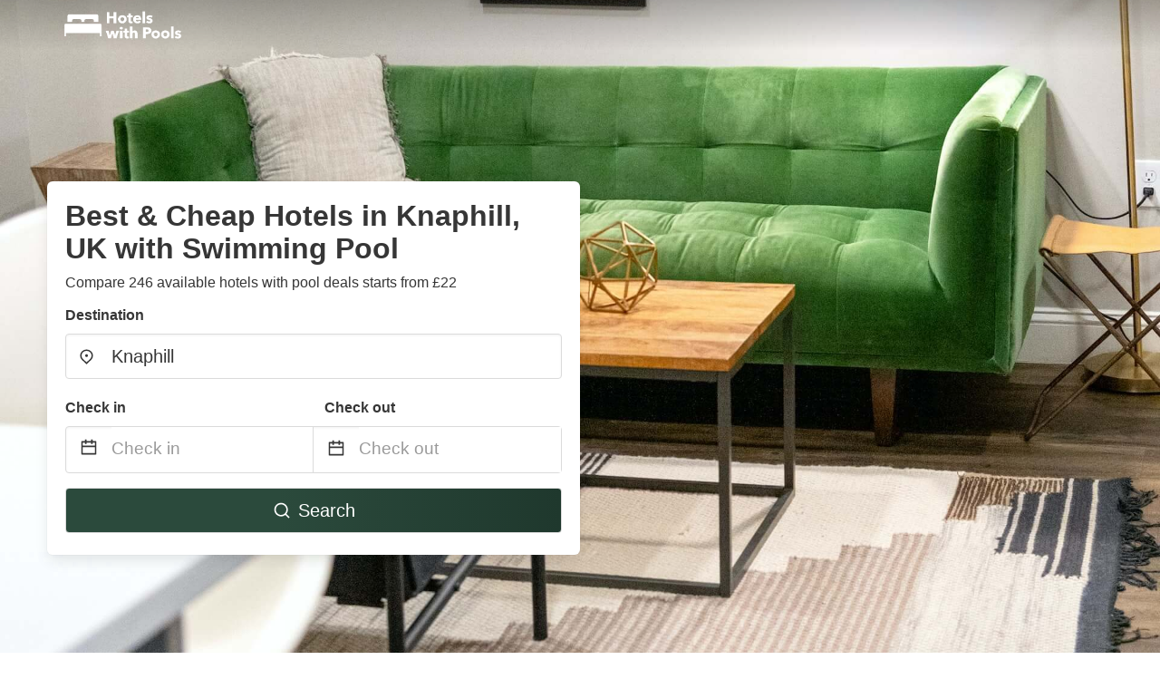

--- FILE ---
content_type: text/html
request_url: https://www.hotelswithpools.uk/knaphill-united-kingdom
body_size: 104439
content:
<!DOCTYPE html><html lang="en-GB"><head><meta charSet="utf-8"/><meta name="viewport" content="width=device-width, initial-scale=1.0"/><title>Best &amp; Cheap Hotels in Knaphill, UK with Swimming Pool from £22 | hotelswithpools.uk</title><meta name="title" content="Best &amp; Cheap Hotels in Knaphill, UK with Swimming Pool from £22 | hotelswithpools.uk"/><meta name="description" content="From £22/night - Compare 246 hotels with pool in Knaphill area! Find best deals easily &amp; save up to 70% with hotelswithpools.uk"/><link rel="canonical" href="https://www.hotelswithpools.uk/knaphill-united-kingdom"/><link rel="icon" type="image/x-icon" href="https://storage.googleapis.com/vhr-gcp-usa/logos/hotel-favicon/favicon.ico"/><link rel="icon" type="image/png" href="https://storage.googleapis.com/vhr-gcp-usa/logos/hotel-favicon/favicon-32x32.png" sizes="32x32"/><link rel="icon" type="image/png" href="https://storage.googleapis.com/vhr-gcp-usa/logos/hotel-favicon/favicon-16x16.png" sizes="16x16"/><meta property="og:title" content="Best &amp; Cheap Hotels in Knaphill, UK with Swimming Pool from £22 | hotelswithpools.uk"/><meta property="og:description" content="From £22/night - Compare 246 hotels with pool in Knaphill area! Find best deals easily &amp; save up to 70% with hotelswithpools.uk"/><meta name="agd-partner-manual-verification"/><meta name="next-head-count" content="12"/><link rel="preload" href="/_next/static/css/09b51551a1dee98fd52f.css" as="style"/><link rel="stylesheet" href="/_next/static/css/09b51551a1dee98fd52f.css"/><link rel="preload" href="/_next/static/css/baeaa0c79a50d7adec47.css" as="style"/><link rel="stylesheet" href="/_next/static/css/baeaa0c79a50d7adec47.css"/><link rel="preload" href="/_next/static/chunks/main-d4df3cd2b38c1db3cb56.js" as="script"/><link rel="preload" href="/_next/static/chunks/webpack-3ebd2e4c5f70455fd5df.js" as="script"/><link rel="preload" href="/_next/static/chunks/framework.b253b3073c52263d0437.js" as="script"/><link rel="preload" href="/_next/static/chunks/36e48897.86997c975d91371e6ba3.js" as="script"/><link rel="preload" href="/_next/static/chunks/commons.88ae839944f595391cb8.js" as="script"/><link rel="preload" href="/_next/static/chunks/pages/_app-f5b954e96be545996281.js" as="script"/><link rel="preload" href="/_next/static/chunks/62cf2826.4db01173ba49bdcd0676.js" as="script"/><link rel="preload" href="/_next/static/chunks/a29ae703.1f4aba1e12321f56e7f1.js" as="script"/><link rel="preload" href="/_next/static/chunks/4c744e84.30dcdc950a365763ac65.js" as="script"/><link rel="preload" href="/_next/static/chunks/c8eae200.8e6749ae539e1e2c5ab1.js" as="script"/><link rel="preload" href="/_next/static/chunks/fe31f82c.1d4d7c27e449e33f54b1.js" as="script"/><link rel="preload" href="/_next/static/chunks/29107295.ae8513df729d18f6a62a.js" as="script"/><link rel="preload" href="/_next/static/chunks/pages/%5Bmc-slug%5D-7cc128d5d929f7bc109b.js" as="script"/></head><body><div id="__next"><section class="hero is-medium is-bold" style="background-image:url(https://vhr-public.s3.us-west-2.amazonaws.com/images/landings/image_placeholder_10.jpeg);background-size:cover;background-position:center"><div class="hero-head"><nav class="navbar-gradient-background navbar"><div class="container"><div class="navbar-brand"><a class="navbar-item navbar-logo" href="/"><img src="https://vhr-public.s3.us-west-2.amazonaws.com/logos/uk_pool_hotels/uk_pool_hotels_white.png" alt="Logo"/></a></div></div></nav></div><div class="hero-body"><div class="container"><div class="row"><div class="columns"><div class="column is-half-desktop is-two-third-tablet is-fullwidth-mobile px-0"><div class="box search-box"><h1 class="title has-text-dark pb-0 mb-2">Best &amp; Cheap Hotels in Knaphill, UK with Swimming Pool</h1><p class="has-text-dark">Compare 246 available hotels with pool deals starts from £22</p><div class="section py-1 pt-3 px-0"><div class="row pb-2"><div class="field"><label class="label">Destination</label><div class="control has-icons-left"><div role="combobox" aria-haspopup="listbox" aria-owns="react-autowhatever-1" aria-expanded="false" class="react-autosuggest__container"><div><input type="text" value="Knaphill" autoComplete="off" aria-autocomplete="list" aria-controls="react-autowhatever-1" class="input is-medium" placeholder="Knaphill"/></div><div id="react-autowhatever-1" role="listbox" class="autocomplete-dropdown-container rounded-corner" style="position:absolute;top:110%;left:0;width:100%;box-shadow:0px 6px 16px rgba(0, 0, 0, 0.12);background-color:white;z-index:999"></div></div><span class="icon is-left has-text-dark map-icon-vertical-center"><svg stroke="currentColor" fill="currentColor" stroke-width="0" viewBox="0 0 24 24" height="1em" width="1em" xmlns="http://www.w3.org/2000/svg"><g><path fill="none" d="M0 0h24v24H0z"></path><path d="M12 23.728l-6.364-6.364a9 9 0 1 1 12.728 0L12 23.728zm4.95-7.778a7 7 0 1 0-9.9 0L12 20.9l4.95-4.95zM12 13a2 2 0 1 1 0-4 2 2 0 0 1 0 4z"></path></g></svg></span></div></div></div><div class="row pb-0"><div class="columns py-0 my-0 is-mobile"><div class="column is-half pb-2"><div class="field"><label class="label">Check in</label></div></div><div class="column is-half pb-2"><div class="field"><label class="label">Check out</label></div></div></div><div class="is-hidden-tablet"></div><div class="is-hidden-mobile"></div><div class="columns py-0 my-0"><div class="column is-full py-0 my-0 mc"><div class="DateRangePicker DateRangePicker_1"><div><div class="DateRangePickerInput DateRangePickerInput_1 DateRangePickerInput__withBorder DateRangePickerInput__withBorder_2"><button class="DateRangePickerInput_calendarIcon DateRangePickerInput_calendarIcon_1" type="button" aria-label="Interact with the calendar and add the check-in date for your trip."><svg stroke="currentColor" fill="currentColor" stroke-width="0" viewBox="0 0 24 24" class="has-text-dark calendar-icon" height="1em" width="1em" xmlns="http://www.w3.org/2000/svg"><g><path fill="none" d="M0 0h24v24H0z"></path><path d="M17 3h4a1 1 0 0 1 1 1v16a1 1 0 0 1-1 1H3a1 1 0 0 1-1-1V4a1 1 0 0 1 1-1h4V1h2v2h6V1h2v2zm-2 2H9v2H7V5H4v4h16V5h-3v2h-2V5zm5 6H4v8h16v-8z"></path></g></svg></button><div class="DateInput DateInput_1"><input type="text" class="DateInput_input DateInput_input_1" aria-label="Check in" id="startDate" name="startDate" value="" placeholder="Check in" autoComplete="off" aria-describedby="DateInput__screen-reader-message-startDate"/><p class="DateInput_screenReaderMessage DateInput_screenReaderMessage_1" id="DateInput__screen-reader-message-startDate">Navigate forward to interact with the calendar and select a date. Press the question mark key to get the keyboard shortcuts for changing dates.</p></div><div class="DateRangePickerInput_arrow DateRangePickerInput_arrow_1" aria-hidden="true" role="presentation"><svg stroke="currentColor" fill="currentColor" stroke-width="0" viewBox="0 0 24 24" class="has-text-dark calendar-icon-adjustment" height="1em" width="1em" xmlns="http://www.w3.org/2000/svg"><g><path fill="none" d="M0 0h24v24H0z"></path><path d="M17 3h4a1 1 0 0 1 1 1v16a1 1 0 0 1-1 1H3a1 1 0 0 1-1-1V4a1 1 0 0 1 1-1h4V1h2v2h6V1h2v2zm-2 2H9v2H7V5H4v4h16V5h-3v2h-2V5zm5 6H4v8h16v-8z"></path></g></svg></div><div class="DateInput DateInput_1"><input type="text" class="DateInput_input DateInput_input_1" aria-label="Check out" id="endDate" name="endDate" value="" placeholder="Check out" autoComplete="off" aria-describedby="DateInput__screen-reader-message-endDate"/><p class="DateInput_screenReaderMessage DateInput_screenReaderMessage_1" id="DateInput__screen-reader-message-endDate">Navigate backward to interact with the calendar and select a date. Press the question mark key to get the keyboard shortcuts for changing dates.</p></div></div></div></div></div></div></div><div class="row mt-4"><button class="button is-medium is-fullwidth mc-search-button has-text-white"><svg stroke="currentColor" fill="currentColor" stroke-width="0" viewBox="0 0 24 24" class="mr-2" height="1em" width="1em" xmlns="http://www.w3.org/2000/svg"><g><path fill="none" d="M0 0h24v24H0z"></path><path d="M18.031 16.617l4.283 4.282-1.415 1.415-4.282-4.283A8.96 8.96 0 0 1 11 20c-4.968 0-9-4.032-9-9s4.032-9 9-9 9 4.032 9 9a8.96 8.96 0 0 1-1.969 5.617zm-2.006-.742A6.977 6.977 0 0 0 18 11c0-3.868-3.133-7-7-7-3.868 0-7 3.132-7 7 0 3.867 3.132 7 7 7a6.977 6.977 0 0 0 4.875-1.975l.15-.15z"></path></g></svg>Search</button></div></div></div></div></div></div></div></div><div class="hero-foot"><nav class="tabs is-fullwidth"><div class="container"><ul><li class="is-active mc-hero-tab-active"><a><span class="has-text-theme-color" href="#">Hot Deals</span></a></li><li><a class="mc-hero-tab" href="#map"><span class="has-text-white">Map</span></a></li><li><a class="mc-hero-tab" href="#amenities"><span class="has-text-white">Amenities</span></a></li><li><a class="mc-hero-tab" href="#price-distribution"><span class="has-text-white">Price range</span></a></li><li><a class="mc-hero-tab" href="#faqs"><span class="has-text-white">Travel Guides &amp; FAQ</span></a></li></ul></div></nav></div></section><section class="section"><div class="container"><div style="display:flex;flex-direction:row;align-items:center;justify-content:flex-start;margin-bottom:8px"><span style="padding-right:8px;color:#FFC039;font-size:18px"><svg stroke="currentColor" fill="currentColor" stroke-width="0" viewBox="0 0 320 512" height="1em" width="1em" xmlns="http://www.w3.org/2000/svg"><path d="M296 160H180.6l42.6-129.8C227.2 15 215.7 0 200 0H56C44 0 33.8 8.9 32.2 20.8l-32 240C-1.7 275.2 9.5 288 24 288h118.7L96.6 482.5c-3.6 15.2 8 29.5 23.3 29.5 8.4 0 16.4-4.4 20.8-12l176-304c9.3-15.9-2.2-36-20.7-36z"></path></svg></span><h3 class="subtitle has-text-theme-color">Save Up To 74%</h3></div><h2 class="title">Best &amp; Cheap Deals for Hotels with Pools near Knaphill</h2><div class="columns is-multiline"><div class="column is-one-quarter-widescreen is-one-third-desktop is-half-tablet"><div style="height:100%;display:flex;flex-direction:column;cursor:pointer" class="property-call-for-action-highlighter"><div class="carousel"><figure class="image has-ratio" style="position:relative"><div class="horizontalSlider___281Ls carousel__slider carousel__slider--horizontal" aria-live="polite" aria-label="slider" tabindex="0" role="listbox"><div class="carousel__slider-tray-wrapper carousel__slider-tray-wrap--horizontal"><div class="sliderTray___-vHFQ sliderAnimation___300FY carousel__slider-tray carousel__slider-tray--horizontal" style="width:400%;transform:translateX(0%) translateX(0px);flex-direction:row"><div tabindex="0" aria-selected="true" aria-label="slide" role="option" class="slide___3-Nqo slideHorizontal___1NzNV carousel__slide carousel__slide--visible" style="width:25%;padding-bottom:16.666666666666668%"><div class="slideInner___2mfX9 carousel__inner-slide"><figure class="image has-ratio is-3by2"><img class="rounded-corner image-fit image-background" src="https://q-xx.bstatic.com/xdata/images/hotel/max500/201244924.jpg?k=4a6f700eb7092d43a71d940c726ce760268d1fdc921b2f1d3ac04a1b0f0b9dbb&amp;o=" alt="The Pinewood Hotel" loading="lazy"/></figure></div></div><div tabindex="-1" aria-selected="false" aria-label="slide" role="option" class="slide___3-Nqo slideHorizontal___1NzNV carousel__slide carousel__slide--hidden" style="width:25%;padding-bottom:16.666666666666668%"><div class="slideInner___2mfX9 carousel__inner-slide"><figure class="image has-ratio is-3by2"><img class="rounded-corner image-fit image-background" src="https://q-xx.bstatic.com/xdata/images/hotel/max500/201248850.jpg?k=0bf2022f0a24e7fdc8dba3565ea0fb4d79eb366691bd759791cd69ee11597524&amp;o=" alt="The Pinewood Hotel" loading="lazy"/></figure></div></div><div tabindex="-1" aria-selected="false" aria-label="slide" role="option" class="slide___3-Nqo slideHorizontal___1NzNV carousel__slide carousel__slide--hidden" style="width:25%;padding-bottom:16.666666666666668%"><div class="slideInner___2mfX9 carousel__inner-slide"><figure class="image has-ratio is-3by2"><img class="rounded-corner image-fit image-background" src="https://q-xx.bstatic.com/xdata/images/hotel/max500/8755444.jpg?k=61e20447bd1dd803a87b395b83612c459a02f3270602eb4db4ad8d13abc13bb7&amp;o=" alt="The Pinewood Hotel" loading="lazy"/></figure></div></div><div tabindex="-1" aria-selected="false" aria-label="slide" role="option" class="slide___3-Nqo slideHorizontal___1NzNV carousel__slide carousel__slide--hidden" style="width:25%;padding-bottom:16.666666666666668%"><div class="slideInner___2mfX9 carousel__inner-slide"><figure class="image has-ratio is-3by2"><img class="rounded-corner image-fit image-background" src="https://q-xx.bstatic.com/xdata/images/hotel/max500/201249085.jpg?k=9e4c962d6221d7eb2bc2ef3741819f75c78b02c49b1c60c28666a3ea6ef92770&amp;o=" alt="The Pinewood Hotel" loading="lazy"/></figure></div></div></div></div></div><button type="button" aria-label="previous" class="buttonBack___1mlaL carousel__back-button" disabled="" style="height:28px;width:28px;position:absolute;top:50%;left:4px;transform:translateY(-50%);background-color:white;opacity:0.8;border:white;border-radius:50%"><div style="width:100%;height:100%;display:flex;flex-direction:column;align-items:center;justify-content:center"><svg stroke="currentColor" fill="currentColor" stroke-width="0" viewBox="0 0 320 512" style="color:black;font-size:16px" height="1em" width="1em" xmlns="http://www.w3.org/2000/svg"><path d="M34.52 239.03L228.87 44.69c9.37-9.37 24.57-9.37 33.94 0l22.67 22.67c9.36 9.36 9.37 24.52.04 33.9L131.49 256l154.02 154.75c9.34 9.38 9.32 24.54-.04 33.9l-22.67 22.67c-9.37 9.37-24.57 9.37-33.94 0L34.52 272.97c-9.37-9.37-9.37-24.57 0-33.94z"></path></svg></div></button><button type="button" aria-label="next" class="buttonNext___2mOCa carousel__next-button" style="height:28px;width:28px;position:absolute;top:50%;right:4px;transform:translateY(-50%);background-color:white;opacity:0.8;border:white;border-radius:50%"><div style="width:100%;height:100%;display:flex;flex-direction:column;align-items:center;justify-content:center"><svg stroke="currentColor" fill="currentColor" stroke-width="0" viewBox="0 0 320 512" style="color:black;font-size:16px" height="1em" width="1em" xmlns="http://www.w3.org/2000/svg"><path d="M285.476 272.971L91.132 467.314c-9.373 9.373-24.569 9.373-33.941 0l-22.667-22.667c-9.357-9.357-9.375-24.522-.04-33.901L188.505 256 34.484 101.255c-9.335-9.379-9.317-24.544.04-33.901l22.667-22.667c9.373-9.373 24.569-9.373 33.941 0L285.475 239.03c9.373 9.372 9.373 24.568.001 33.941z"></path></svg></div></button><div style="position:absolute;bottom:4px;left:4px;border-radius:4px;background-color:rgba(255, 255, 255, 0.85);padding:4px 8px;display:flex;flex-direction:row;align-items:center;justify-content:center;font-size:14px" class="has-text-dark is-hidden"><svg stroke="currentColor" fill="currentColor" stroke-width="0" viewBox="0 0 320 512" class="mr-1" height="1em" width="1em" xmlns="http://www.w3.org/2000/svg"><path d="M296 160H180.6l42.6-129.8C227.2 15 215.7 0 200 0H56C44 0 33.8 8.9 32.2 20.8l-32 240C-1.7 275.2 9.5 288 24 288h118.7L96.6 482.5c-3.6 15.2 8 29.5 23.3 29.5 8.4 0 16.4-4.4 20.8-12l176-304c9.3-15.9-2.2-36-20.7-36z"></path></svg></div></figure></div><div style="padding-top:8px;flex:1;display:flex;flex-direction:column;justify-content:space-between"><div><span style="font-size:14px;line-height:16pt;vertical-align:center;margin-bottom:4px" class="has-text-dark mr-1"><svg stroke="currentColor" fill="currentColor" stroke-width="0" viewBox="0 0 576 512" style="color:rgba(255, 55, 91, 1);position:relative;top:1px;margin-right:4px" height="1em" width="1em" xmlns="http://www.w3.org/2000/svg"><path d="M259.3 17.8L194 150.2 47.9 171.5c-26.2 3.8-36.7 36.1-17.7 54.6l105.7 103-25 145.5c-4.5 26.3 23.2 46 46.4 33.7L288 439.6l130.7 68.7c23.2 12.2 50.9-7.4 46.4-33.7l-25-145.5 105.7-103c19-18.5 8.5-50.8-17.7-54.6L382 150.2 316.7 17.8c-11.7-23.6-45.6-23.9-57.4 0z"></path></svg>7.2<!-- --> (<!-- -->299<!-- --> <!-- -->reviews<!-- -->)</span><div style="font-size:16px" class="has-text-dark">The Pinewood Hotel</div><div style="font-size:14px;line-height:16pt" class="has-text-grey">Hotel · 2 Guests · 1 Bedroom</div></div><div style="margin-top:4px;font-size:16px;display:flex;flex-direction:row;align-items:flex-end;justify-content:space-between" class="has-text-dark"><div><div></div><div><b>£58</b> <!-- -->/night</div></div><img src="https://storage.googleapis.com/vhr-gcp-usa/logos/agoda-logo.png" style="height:16px;max-width:72px;object-fit:contain"/></div></div><div style="margin-top:8px;margin-bottom:8px" class="property-call-for-action-button">View deal</div></div></div><div class="column is-one-quarter-widescreen is-one-third-desktop is-half-tablet"><div style="height:100%;display:flex;flex-direction:column;cursor:pointer" class="property-call-for-action-highlighter"><div class="carousel"><figure class="image has-ratio" style="position:relative"><div class="horizontalSlider___281Ls carousel__slider carousel__slider--horizontal" aria-live="polite" aria-label="slider" tabindex="0" role="listbox"><div class="carousel__slider-tray-wrapper carousel__slider-tray-wrap--horizontal"><div class="sliderTray___-vHFQ sliderAnimation___300FY carousel__slider-tray carousel__slider-tray--horizontal" style="width:400%;transform:translateX(0%) translateX(0px);flex-direction:row"><div tabindex="0" aria-selected="true" aria-label="slide" role="option" class="slide___3-Nqo slideHorizontal___1NzNV carousel__slide carousel__slide--visible" style="width:25%;padding-bottom:16.666666666666668%"><div class="slideInner___2mfX9 carousel__inner-slide"><figure class="image has-ratio is-3by2"><img class="rounded-corner image-fit image-background" src="https://q-xx.bstatic.com/xdata/images/hotel/max500/96566545.jpg?k=5c49a1d3d4a69f8ad9a709002e965cce45c2dc4a581afc2473d36a8ed7c95e56&amp;o=" alt="Bianca&#x27;s House Hotel Heathrow Airport" loading="lazy"/></figure></div></div><div tabindex="-1" aria-selected="false" aria-label="slide" role="option" class="slide___3-Nqo slideHorizontal___1NzNV carousel__slide carousel__slide--hidden" style="width:25%;padding-bottom:16.666666666666668%"><div class="slideInner___2mfX9 carousel__inner-slide"><figure class="image has-ratio is-3by2"><img class="rounded-corner image-fit image-background" src="https://q-xx.bstatic.com/xdata/images/hotel/max500/125375983.jpg?k=4cf00f65d2f7e59f2cc2bb597caec5f208c9603780f06079ff37a9557f4dee06&amp;o=" alt="Bianca&#x27;s House Hotel Heathrow Airport" loading="lazy"/></figure></div></div><div tabindex="-1" aria-selected="false" aria-label="slide" role="option" class="slide___3-Nqo slideHorizontal___1NzNV carousel__slide carousel__slide--hidden" style="width:25%;padding-bottom:16.666666666666668%"><div class="slideInner___2mfX9 carousel__inner-slide"><figure class="image has-ratio is-3by2"><img class="rounded-corner image-fit image-background" src="https://q-xx.bstatic.com/xdata/images/hotel/max500/128320489.jpg?k=ceaf97ff22c1861769de3d61bc4ccc0da94e726a67bdfc46fe9022708f745dd0&amp;o=" alt="Bianca&#x27;s House Hotel Heathrow Airport" loading="lazy"/></figure></div></div><div tabindex="-1" aria-selected="false" aria-label="slide" role="option" class="slide___3-Nqo slideHorizontal___1NzNV carousel__slide carousel__slide--hidden" style="width:25%;padding-bottom:16.666666666666668%"><div class="slideInner___2mfX9 carousel__inner-slide"><figure class="image has-ratio is-3by2"><img class="rounded-corner image-fit image-background" src="https://q-xx.bstatic.com/xdata/images/hotel/max500/284765873.jpg?k=b43cbebcabf166f1b8d45c13320890e582840969dbce8df4992dc5492b9575f0&amp;o=" alt="Bianca&#x27;s House Hotel Heathrow Airport" loading="lazy"/></figure></div></div></div></div></div><button type="button" aria-label="previous" class="buttonBack___1mlaL carousel__back-button" disabled="" style="height:28px;width:28px;position:absolute;top:50%;left:4px;transform:translateY(-50%);background-color:white;opacity:0.8;border:white;border-radius:50%"><div style="width:100%;height:100%;display:flex;flex-direction:column;align-items:center;justify-content:center"><svg stroke="currentColor" fill="currentColor" stroke-width="0" viewBox="0 0 320 512" style="color:black;font-size:16px" height="1em" width="1em" xmlns="http://www.w3.org/2000/svg"><path d="M34.52 239.03L228.87 44.69c9.37-9.37 24.57-9.37 33.94 0l22.67 22.67c9.36 9.36 9.37 24.52.04 33.9L131.49 256l154.02 154.75c9.34 9.38 9.32 24.54-.04 33.9l-22.67 22.67c-9.37 9.37-24.57 9.37-33.94 0L34.52 272.97c-9.37-9.37-9.37-24.57 0-33.94z"></path></svg></div></button><button type="button" aria-label="next" class="buttonNext___2mOCa carousel__next-button" style="height:28px;width:28px;position:absolute;top:50%;right:4px;transform:translateY(-50%);background-color:white;opacity:0.8;border:white;border-radius:50%"><div style="width:100%;height:100%;display:flex;flex-direction:column;align-items:center;justify-content:center"><svg stroke="currentColor" fill="currentColor" stroke-width="0" viewBox="0 0 320 512" style="color:black;font-size:16px" height="1em" width="1em" xmlns="http://www.w3.org/2000/svg"><path d="M285.476 272.971L91.132 467.314c-9.373 9.373-24.569 9.373-33.941 0l-22.667-22.667c-9.357-9.357-9.375-24.522-.04-33.901L188.505 256 34.484 101.255c-9.335-9.379-9.317-24.544.04-33.901l22.667-22.667c9.373-9.373 24.569-9.373 33.941 0L285.475 239.03c9.373 9.372 9.373 24.568.001 33.941z"></path></svg></div></button><div style="position:absolute;bottom:4px;left:4px;border-radius:4px;background-color:rgba(255, 255, 255, 0.85);padding:4px 8px;display:flex;flex-direction:row;align-items:center;justify-content:center;font-size:14px" class="has-text-dark is-hidden"><svg stroke="currentColor" fill="currentColor" stroke-width="0" viewBox="0 0 320 512" class="mr-1" height="1em" width="1em" xmlns="http://www.w3.org/2000/svg"><path d="M296 160H180.6l42.6-129.8C227.2 15 215.7 0 200 0H56C44 0 33.8 8.9 32.2 20.8l-32 240C-1.7 275.2 9.5 288 24 288h118.7L96.6 482.5c-3.6 15.2 8 29.5 23.3 29.5 8.4 0 16.4-4.4 20.8-12l176-304c9.3-15.9-2.2-36-20.7-36z"></path></svg></div></figure></div><div style="padding-top:8px;flex:1;display:flex;flex-direction:column;justify-content:space-between"><div><span style="font-size:14px;line-height:16pt;vertical-align:center;margin-bottom:4px" class="has-text-dark mr-1"><svg stroke="currentColor" fill="currentColor" stroke-width="0" viewBox="0 0 576 512" style="color:rgba(255, 55, 91, 1);position:relative;top:1px;margin-right:4px" height="1em" width="1em" xmlns="http://www.w3.org/2000/svg"><path d="M259.3 17.8L194 150.2 47.9 171.5c-26.2 3.8-36.7 36.1-17.7 54.6l105.7 103-25 145.5c-4.5 26.3 23.2 46 46.4 33.7L288 439.6l130.7 68.7c23.2 12.2 50.9-7.4 46.4-33.7l-25-145.5 105.7-103c19-18.5 8.5-50.8-17.7-54.6L382 150.2 316.7 17.8c-11.7-23.6-45.6-23.9-57.4 0z"></path></svg>6.2<!-- --> (<!-- -->30<!-- --> <!-- -->reviews<!-- -->)</span><div style="font-size:16px" class="has-text-dark">Bianca&#x27;s House Hotel Heathrow Airport</div><div style="font-size:14px;line-height:16pt" class="has-text-grey">Hotel · 2 Guests · 1 Bedroom</div></div><div style="margin-top:4px;font-size:16px;display:flex;flex-direction:row;align-items:flex-end;justify-content:space-between" class="has-text-dark"><div><div></div><div><b>£91</b> <!-- -->/night</div></div><img src="https://storage.googleapis.com/vhr-gcp-usa/logos/agoda-logo.png" style="height:16px;max-width:72px;object-fit:contain"/></div></div><div style="margin-top:8px;margin-bottom:8px" class="property-call-for-action-button">View deal</div></div></div><div class="column is-one-quarter-widescreen is-one-third-desktop is-half-tablet"><div style="height:100%;display:flex;flex-direction:column;cursor:pointer" class="property-call-for-action-highlighter"><div class="carousel"><figure class="image has-ratio" style="position:relative"><div class="horizontalSlider___281Ls carousel__slider carousel__slider--horizontal" aria-live="polite" aria-label="slider" tabindex="0" role="listbox"><div class="carousel__slider-tray-wrapper carousel__slider-tray-wrap--horizontal"><div class="sliderTray___-vHFQ sliderAnimation___300FY carousel__slider-tray carousel__slider-tray--horizontal" style="width:400%;transform:translateX(0%) translateX(0px);flex-direction:row"><div tabindex="0" aria-selected="true" aria-label="slide" role="option" class="slide___3-Nqo slideHorizontal___1NzNV carousel__slide carousel__slide--visible" style="width:25%;padding-bottom:16.666666666666668%"><div class="slideInner___2mfX9 carousel__inner-slide"><figure class="image has-ratio is-3by2"><img class="rounded-corner image-fit image-background" src="https://q-xx.bstatic.com/xdata/images/hotel/max500/16067467.jpg?k=ef3e3cad7d7c928546a665453ecdea4aa49a4cf7b73b9de60b474eb253065b68&amp;o=" alt="Burnham Beeches Hotel" loading="lazy"/></figure></div></div><div tabindex="-1" aria-selected="false" aria-label="slide" role="option" class="slide___3-Nqo slideHorizontal___1NzNV carousel__slide carousel__slide--hidden" style="width:25%;padding-bottom:16.666666666666668%"><div class="slideInner___2mfX9 carousel__inner-slide"><figure class="image has-ratio is-3by2"><img class="rounded-corner image-fit image-background" src="https://q-xx.bstatic.com/xdata/images/hotel/max500/247312432.jpg?k=00ec0f2267e3c3800c819e718e1cb73c2028e0e6a7acbb8e787ef88d7f8bb4ef&amp;o=" alt="Burnham Beeches Hotel" loading="lazy"/></figure></div></div><div tabindex="-1" aria-selected="false" aria-label="slide" role="option" class="slide___3-Nqo slideHorizontal___1NzNV carousel__slide carousel__slide--hidden" style="width:25%;padding-bottom:16.666666666666668%"><div class="slideInner___2mfX9 carousel__inner-slide"><figure class="image has-ratio is-3by2"><img class="rounded-corner image-fit image-background" src="https://q-xx.bstatic.com/xdata/images/hotel/max500/357658496.jpg?k=9a2c81be6d3289b0ea76d31ed22b9b8964aa223eb391e5b8ff1b0e127ddbed0a&amp;o=" alt="Burnham Beeches Hotel" loading="lazy"/></figure></div></div><div tabindex="-1" aria-selected="false" aria-label="slide" role="option" class="slide___3-Nqo slideHorizontal___1NzNV carousel__slide carousel__slide--hidden" style="width:25%;padding-bottom:16.666666666666668%"><div class="slideInner___2mfX9 carousel__inner-slide"><figure class="image has-ratio is-3by2"><img class="rounded-corner image-fit image-background" src="https://q-xx.bstatic.com/xdata/images/hotel/max500/420225642.jpg?k=3a23bfead5e0fdba519fc8997000be2188d23687901eb85198536da14b5524c4&amp;o=" alt="Burnham Beeches Hotel" loading="lazy"/></figure></div></div></div></div></div><button type="button" aria-label="previous" class="buttonBack___1mlaL carousel__back-button" disabled="" style="height:28px;width:28px;position:absolute;top:50%;left:4px;transform:translateY(-50%);background-color:white;opacity:0.8;border:white;border-radius:50%"><div style="width:100%;height:100%;display:flex;flex-direction:column;align-items:center;justify-content:center"><svg stroke="currentColor" fill="currentColor" stroke-width="0" viewBox="0 0 320 512" style="color:black;font-size:16px" height="1em" width="1em" xmlns="http://www.w3.org/2000/svg"><path d="M34.52 239.03L228.87 44.69c9.37-9.37 24.57-9.37 33.94 0l22.67 22.67c9.36 9.36 9.37 24.52.04 33.9L131.49 256l154.02 154.75c9.34 9.38 9.32 24.54-.04 33.9l-22.67 22.67c-9.37 9.37-24.57 9.37-33.94 0L34.52 272.97c-9.37-9.37-9.37-24.57 0-33.94z"></path></svg></div></button><button type="button" aria-label="next" class="buttonNext___2mOCa carousel__next-button" style="height:28px;width:28px;position:absolute;top:50%;right:4px;transform:translateY(-50%);background-color:white;opacity:0.8;border:white;border-radius:50%"><div style="width:100%;height:100%;display:flex;flex-direction:column;align-items:center;justify-content:center"><svg stroke="currentColor" fill="currentColor" stroke-width="0" viewBox="0 0 320 512" style="color:black;font-size:16px" height="1em" width="1em" xmlns="http://www.w3.org/2000/svg"><path d="M285.476 272.971L91.132 467.314c-9.373 9.373-24.569 9.373-33.941 0l-22.667-22.667c-9.357-9.357-9.375-24.522-.04-33.901L188.505 256 34.484 101.255c-9.335-9.379-9.317-24.544.04-33.901l22.667-22.667c9.373-9.373 24.569-9.373 33.941 0L285.475 239.03c9.373 9.372 9.373 24.568.001 33.941z"></path></svg></div></button><div style="position:absolute;bottom:4px;left:4px;border-radius:4px;background-color:rgba(255, 255, 255, 0.85);padding:4px 8px;display:flex;flex-direction:row;align-items:center;justify-content:center;font-size:14px" class="has-text-dark is-hidden"><svg stroke="currentColor" fill="currentColor" stroke-width="0" viewBox="0 0 320 512" class="mr-1" height="1em" width="1em" xmlns="http://www.w3.org/2000/svg"><path d="M296 160H180.6l42.6-129.8C227.2 15 215.7 0 200 0H56C44 0 33.8 8.9 32.2 20.8l-32 240C-1.7 275.2 9.5 288 24 288h118.7L96.6 482.5c-3.6 15.2 8 29.5 23.3 29.5 8.4 0 16.4-4.4 20.8-12l176-304c9.3-15.9-2.2-36-20.7-36z"></path></svg></div></figure></div><div style="padding-top:8px;flex:1;display:flex;flex-direction:column;justify-content:space-between"><div><span style="font-size:14px;line-height:16pt;vertical-align:center;margin-bottom:4px" class="has-text-dark mr-1"><svg stroke="currentColor" fill="currentColor" stroke-width="0" viewBox="0 0 576 512" style="color:rgba(255, 55, 91, 1);position:relative;top:1px;margin-right:4px" height="1em" width="1em" xmlns="http://www.w3.org/2000/svg"><path d="M259.3 17.8L194 150.2 47.9 171.5c-26.2 3.8-36.7 36.1-17.7 54.6l105.7 103-25 145.5c-4.5 26.3 23.2 46 46.4 33.7L288 439.6l130.7 68.7c23.2 12.2 50.9-7.4 46.4-33.7l-25-145.5 105.7-103c19-18.5 8.5-50.8-17.7-54.6L382 150.2 316.7 17.8c-11.7-23.6-45.6-23.9-57.4 0z"></path></svg>7.8<!-- --> (<!-- -->445<!-- --> <!-- -->reviews<!-- -->)</span><div style="font-size:16px" class="has-text-dark">Burnham Beeches Hotel</div><div style="font-size:14px;line-height:16pt" class="has-text-grey">Hotel · 2 Guests · 1 Bedroom</div></div><div style="margin-top:4px;font-size:16px;display:flex;flex-direction:row;align-items:flex-end;justify-content:space-between" class="has-text-dark"><div><div></div><div><b>£108</b> <!-- -->/night</div></div><img src="https://storage.googleapis.com/vhr-gcp-usa/logos/agoda-logo.png" style="height:16px;max-width:72px;object-fit:contain"/></div></div><div style="margin-top:8px;margin-bottom:8px" class="property-call-for-action-button">View deal</div></div></div><div class="column is-one-quarter-widescreen is-one-third-desktop is-half-tablet"><div style="height:100%;display:flex;flex-direction:column;cursor:pointer" class="property-call-for-action-highlighter"><div class="carousel"><figure class="image has-ratio" style="position:relative"><div class="horizontalSlider___281Ls carousel__slider carousel__slider--horizontal" aria-live="polite" aria-label="slider" tabindex="0" role="listbox"><div class="carousel__slider-tray-wrapper carousel__slider-tray-wrap--horizontal"><div class="sliderTray___-vHFQ sliderAnimation___300FY carousel__slider-tray carousel__slider-tray--horizontal" style="width:400%;transform:translateX(0%) translateX(0px);flex-direction:row"><div tabindex="0" aria-selected="true" aria-label="slide" role="option" class="slide___3-Nqo slideHorizontal___1NzNV carousel__slide carousel__slide--visible" style="width:25%;padding-bottom:16.666666666666668%"><div class="slideInner___2mfX9 carousel__inner-slide"><figure class="image has-ratio is-3by2"><img class="rounded-corner image-fit image-background" src="https://q-xx.bstatic.com/xdata/images/hotel/max500/102661941.jpg?k=6ca0903a96c979037c7737f3cf3d807fe8eddf76102ce6ee1cbc7e27b7559a0e&amp;o=" alt="Hogs Back Hotel &amp; Spa" loading="lazy"/></figure></div></div><div tabindex="-1" aria-selected="false" aria-label="slide" role="option" class="slide___3-Nqo slideHorizontal___1NzNV carousel__slide carousel__slide--hidden" style="width:25%;padding-bottom:16.666666666666668%"><div class="slideInner___2mfX9 carousel__inner-slide"><figure class="image has-ratio is-3by2"><img class="rounded-corner image-fit image-background" src="https://q-xx.bstatic.com/xdata/images/hotel/max500/334878555.jpg?k=14c5729c6263bd9dd33dc7eb032004606c20a9657405769e2cafbd66c781d828&amp;o=" alt="Hogs Back Hotel &amp; Spa" loading="lazy"/></figure></div></div><div tabindex="-1" aria-selected="false" aria-label="slide" role="option" class="slide___3-Nqo slideHorizontal___1NzNV carousel__slide carousel__slide--hidden" style="width:25%;padding-bottom:16.666666666666668%"><div class="slideInner___2mfX9 carousel__inner-slide"><figure class="image has-ratio is-3by2"><img class="rounded-corner image-fit image-background" src="https://q-xx.bstatic.com/xdata/images/hotel/max500/334878439.jpg?k=34c31c86667b8540339610f2f3022e5ff0955ec2104ada773447c8aa6f446b41&amp;o=" alt="Hogs Back Hotel &amp; Spa" loading="lazy"/></figure></div></div><div tabindex="-1" aria-selected="false" aria-label="slide" role="option" class="slide___3-Nqo slideHorizontal___1NzNV carousel__slide carousel__slide--hidden" style="width:25%;padding-bottom:16.666666666666668%"><div class="slideInner___2mfX9 carousel__inner-slide"><figure class="image has-ratio is-3by2"><img class="rounded-corner image-fit image-background" src="https://q-xx.bstatic.com/xdata/images/hotel/max500/334878443.jpg?k=83d1cc9b0dca4e5ef31ec536738a1579736b8d85cdd48383d5bf1ab05dd5b4e8&amp;o=" alt="Hogs Back Hotel &amp; Spa" loading="lazy"/></figure></div></div></div></div></div><button type="button" aria-label="previous" class="buttonBack___1mlaL carousel__back-button" disabled="" style="height:28px;width:28px;position:absolute;top:50%;left:4px;transform:translateY(-50%);background-color:white;opacity:0.8;border:white;border-radius:50%"><div style="width:100%;height:100%;display:flex;flex-direction:column;align-items:center;justify-content:center"><svg stroke="currentColor" fill="currentColor" stroke-width="0" viewBox="0 0 320 512" style="color:black;font-size:16px" height="1em" width="1em" xmlns="http://www.w3.org/2000/svg"><path d="M34.52 239.03L228.87 44.69c9.37-9.37 24.57-9.37 33.94 0l22.67 22.67c9.36 9.36 9.37 24.52.04 33.9L131.49 256l154.02 154.75c9.34 9.38 9.32 24.54-.04 33.9l-22.67 22.67c-9.37 9.37-24.57 9.37-33.94 0L34.52 272.97c-9.37-9.37-9.37-24.57 0-33.94z"></path></svg></div></button><button type="button" aria-label="next" class="buttonNext___2mOCa carousel__next-button" style="height:28px;width:28px;position:absolute;top:50%;right:4px;transform:translateY(-50%);background-color:white;opacity:0.8;border:white;border-radius:50%"><div style="width:100%;height:100%;display:flex;flex-direction:column;align-items:center;justify-content:center"><svg stroke="currentColor" fill="currentColor" stroke-width="0" viewBox="0 0 320 512" style="color:black;font-size:16px" height="1em" width="1em" xmlns="http://www.w3.org/2000/svg"><path d="M285.476 272.971L91.132 467.314c-9.373 9.373-24.569 9.373-33.941 0l-22.667-22.667c-9.357-9.357-9.375-24.522-.04-33.901L188.505 256 34.484 101.255c-9.335-9.379-9.317-24.544.04-33.901l22.667-22.667c9.373-9.373 24.569-9.373 33.941 0L285.475 239.03c9.373 9.372 9.373 24.568.001 33.941z"></path></svg></div></button><div style="position:absolute;bottom:4px;left:4px;border-radius:4px;background-color:rgba(255, 255, 255, 0.85);padding:4px 8px;display:flex;flex-direction:row;align-items:center;justify-content:center;font-size:14px" class="has-text-dark is-hidden"><svg stroke="currentColor" fill="currentColor" stroke-width="0" viewBox="0 0 320 512" class="mr-1" height="1em" width="1em" xmlns="http://www.w3.org/2000/svg"><path d="M296 160H180.6l42.6-129.8C227.2 15 215.7 0 200 0H56C44 0 33.8 8.9 32.2 20.8l-32 240C-1.7 275.2 9.5 288 24 288h118.7L96.6 482.5c-3.6 15.2 8 29.5 23.3 29.5 8.4 0 16.4-4.4 20.8-12l176-304c9.3-15.9-2.2-36-20.7-36z"></path></svg></div></figure></div><div style="padding-top:8px;flex:1;display:flex;flex-direction:column;justify-content:space-between"><div><span style="font-size:14px;line-height:16pt;vertical-align:center;margin-bottom:4px" class="has-text-dark mr-1"><svg stroke="currentColor" fill="currentColor" stroke-width="0" viewBox="0 0 576 512" style="color:rgba(255, 55, 91, 1);position:relative;top:1px;margin-right:4px" height="1em" width="1em" xmlns="http://www.w3.org/2000/svg"><path d="M259.3 17.8L194 150.2 47.9 171.5c-26.2 3.8-36.7 36.1-17.7 54.6l105.7 103-25 145.5c-4.5 26.3 23.2 46 46.4 33.7L288 439.6l130.7 68.7c23.2 12.2 50.9-7.4 46.4-33.7l-25-145.5 105.7-103c19-18.5 8.5-50.8-17.7-54.6L382 150.2 316.7 17.8c-11.7-23.6-45.6-23.9-57.4 0z"></path></svg>7.6<!-- --> (<!-- -->750<!-- --> <!-- -->reviews<!-- -->)</span><div style="font-size:16px" class="has-text-dark">Hogs Back Hotel &amp; Spa</div><div style="font-size:14px;line-height:16pt" class="has-text-grey">Hotel · 2 Guests · 1 Bedroom</div></div><div style="margin-top:4px;font-size:16px;display:flex;flex-direction:row;align-items:flex-end;justify-content:space-between" class="has-text-dark"><div><div></div><div><b>£69</b> <!-- -->/night</div></div><img src="https://storage.googleapis.com/vhr-gcp-usa/logos/agoda-logo.png" style="height:16px;max-width:72px;object-fit:contain"/></div></div><div style="margin-top:8px;margin-bottom:8px" class="property-call-for-action-button">View deal</div></div></div><div class="column is-one-quarter-widescreen is-one-third-desktop is-half-tablet"><div style="height:100%;display:flex;flex-direction:column;cursor:pointer" class="property-call-for-action-highlighter"><div class="carousel"><figure class="image has-ratio" style="position:relative"><div class="horizontalSlider___281Ls carousel__slider carousel__slider--horizontal" aria-live="polite" aria-label="slider" tabindex="0" role="listbox"><div class="carousel__slider-tray-wrapper carousel__slider-tray-wrap--horizontal"><div class="sliderTray___-vHFQ sliderAnimation___300FY carousel__slider-tray carousel__slider-tray--horizontal" style="width:400%;transform:translateX(0%) translateX(0px);flex-direction:row"><div tabindex="0" aria-selected="true" aria-label="slide" role="option" class="slide___3-Nqo slideHorizontal___1NzNV carousel__slide carousel__slide--visible" style="width:25%;padding-bottom:16.666666666666668%"><div class="slideInner___2mfX9 carousel__inner-slide"><figure class="image has-ratio is-3by2"><img class="rounded-corner image-fit image-background" src="https://q-xx.bstatic.com/xdata/images/hotel/max500/459606139.jpg?k=4ae9dfa07dc52dbb3d0b599b2e39c317b30e5fd36a0ff0e278a84b4bbd6eda07&amp;o=" alt="Moxy London Heathrow Airport" loading="lazy"/></figure></div></div><div tabindex="-1" aria-selected="false" aria-label="slide" role="option" class="slide___3-Nqo slideHorizontal___1NzNV carousel__slide carousel__slide--hidden" style="width:25%;padding-bottom:16.666666666666668%"><div class="slideInner___2mfX9 carousel__inner-slide"><figure class="image has-ratio is-3by2"><img class="rounded-corner image-fit image-background" src="https://q-xx.bstatic.com/xdata/images/hotel/max500/459606104.jpg?k=3c8dc1b5075d57cdd02816f73c3665dc106ad4f5baf9ba46bb060bc09c0b1ffe&amp;o=" alt="Moxy London Heathrow Airport" loading="lazy"/></figure></div></div><div tabindex="-1" aria-selected="false" aria-label="slide" role="option" class="slide___3-Nqo slideHorizontal___1NzNV carousel__slide carousel__slide--hidden" style="width:25%;padding-bottom:16.666666666666668%"><div class="slideInner___2mfX9 carousel__inner-slide"><figure class="image has-ratio is-3by2"><img class="rounded-corner image-fit image-background" src="https://q-xx.bstatic.com/xdata/images/hotel/max500/459606110.jpg?k=4ed159e5d85e66b9a04a6605db80026d430fb9e3845a3988d54ad9f67205c3d4&amp;o=" alt="Moxy London Heathrow Airport" loading="lazy"/></figure></div></div><div tabindex="-1" aria-selected="false" aria-label="slide" role="option" class="slide___3-Nqo slideHorizontal___1NzNV carousel__slide carousel__slide--hidden" style="width:25%;padding-bottom:16.666666666666668%"><div class="slideInner___2mfX9 carousel__inner-slide"><figure class="image has-ratio is-3by2"><img class="rounded-corner image-fit image-background" src="https://q-xx.bstatic.com/xdata/images/hotel/max500/459606107.jpg?k=90f465a3000f7d6882eabd8c974d87fb07eb562aa86251e347a2936925551f3d&amp;o=" alt="Moxy London Heathrow Airport" loading="lazy"/></figure></div></div></div></div></div><button type="button" aria-label="previous" class="buttonBack___1mlaL carousel__back-button" disabled="" style="height:28px;width:28px;position:absolute;top:50%;left:4px;transform:translateY(-50%);background-color:white;opacity:0.8;border:white;border-radius:50%"><div style="width:100%;height:100%;display:flex;flex-direction:column;align-items:center;justify-content:center"><svg stroke="currentColor" fill="currentColor" stroke-width="0" viewBox="0 0 320 512" style="color:black;font-size:16px" height="1em" width="1em" xmlns="http://www.w3.org/2000/svg"><path d="M34.52 239.03L228.87 44.69c9.37-9.37 24.57-9.37 33.94 0l22.67 22.67c9.36 9.36 9.37 24.52.04 33.9L131.49 256l154.02 154.75c9.34 9.38 9.32 24.54-.04 33.9l-22.67 22.67c-9.37 9.37-24.57 9.37-33.94 0L34.52 272.97c-9.37-9.37-9.37-24.57 0-33.94z"></path></svg></div></button><button type="button" aria-label="next" class="buttonNext___2mOCa carousel__next-button" style="height:28px;width:28px;position:absolute;top:50%;right:4px;transform:translateY(-50%);background-color:white;opacity:0.8;border:white;border-radius:50%"><div style="width:100%;height:100%;display:flex;flex-direction:column;align-items:center;justify-content:center"><svg stroke="currentColor" fill="currentColor" stroke-width="0" viewBox="0 0 320 512" style="color:black;font-size:16px" height="1em" width="1em" xmlns="http://www.w3.org/2000/svg"><path d="M285.476 272.971L91.132 467.314c-9.373 9.373-24.569 9.373-33.941 0l-22.667-22.667c-9.357-9.357-9.375-24.522-.04-33.901L188.505 256 34.484 101.255c-9.335-9.379-9.317-24.544.04-33.901l22.667-22.667c9.373-9.373 24.569-9.373 33.941 0L285.475 239.03c9.373 9.372 9.373 24.568.001 33.941z"></path></svg></div></button><div style="position:absolute;bottom:4px;left:4px;border-radius:4px;background-color:rgba(255, 255, 255, 0.85);padding:4px 8px;display:flex;flex-direction:row;align-items:center;justify-content:center;font-size:14px" class="has-text-dark is-hidden"><svg stroke="currentColor" fill="currentColor" stroke-width="0" viewBox="0 0 320 512" class="mr-1" height="1em" width="1em" xmlns="http://www.w3.org/2000/svg"><path d="M296 160H180.6l42.6-129.8C227.2 15 215.7 0 200 0H56C44 0 33.8 8.9 32.2 20.8l-32 240C-1.7 275.2 9.5 288 24 288h118.7L96.6 482.5c-3.6 15.2 8 29.5 23.3 29.5 8.4 0 16.4-4.4 20.8-12l176-304c9.3-15.9-2.2-36-20.7-36z"></path></svg></div></figure></div><div style="padding-top:8px;flex:1;display:flex;flex-direction:column;justify-content:space-between"><div><span style="font-size:14px;line-height:16pt;vertical-align:center;margin-bottom:4px" class="has-text-dark mr-1"><svg stroke="currentColor" fill="currentColor" stroke-width="0" viewBox="0 0 576 512" style="color:rgba(255, 55, 91, 1);position:relative;top:1px;margin-right:4px" height="1em" width="1em" xmlns="http://www.w3.org/2000/svg"><path d="M259.3 17.8L194 150.2 47.9 171.5c-26.2 3.8-36.7 36.1-17.7 54.6l105.7 103-25 145.5c-4.5 26.3 23.2 46 46.4 33.7L288 439.6l130.7 68.7c23.2 12.2 50.9-7.4 46.4-33.7l-25-145.5 105.7-103c19-18.5 8.5-50.8-17.7-54.6L382 150.2 316.7 17.8c-11.7-23.6-45.6-23.9-57.4 0z"></path></svg>8.4<!-- --> (<!-- -->1021<!-- --> <!-- -->reviews<!-- -->)</span><div style="font-size:16px" class="has-text-dark">Moxy London Heathrow Airport</div><div style="font-size:14px;line-height:16pt" class="has-text-grey">Hotel · 2 Guests · 1 Bedroom</div></div><div style="margin-top:4px;font-size:16px;display:flex;flex-direction:row;align-items:flex-end;justify-content:space-between" class="has-text-dark"><div><div></div><div><b>£68</b> <!-- -->/night</div></div><img src="https://storage.googleapis.com/vhr-gcp-usa/logos/agoda-logo.png" style="height:16px;max-width:72px;object-fit:contain"/></div></div><div style="margin-top:8px;margin-bottom:8px" class="property-call-for-action-button">View deal</div></div></div><div class="column is-one-quarter-widescreen is-one-third-desktop is-half-tablet"><div style="height:100%;display:flex;flex-direction:column;cursor:pointer" class="property-call-for-action-highlighter"><div class="carousel"><figure class="image has-ratio" style="position:relative"><div class="horizontalSlider___281Ls carousel__slider carousel__slider--horizontal" aria-live="polite" aria-label="slider" tabindex="0" role="listbox"><div class="carousel__slider-tray-wrapper carousel__slider-tray-wrap--horizontal"><div class="sliderTray___-vHFQ sliderAnimation___300FY carousel__slider-tray carousel__slider-tray--horizontal" style="width:400%;transform:translateX(0%) translateX(0px);flex-direction:row"><div tabindex="0" aria-selected="true" aria-label="slide" role="option" class="slide___3-Nqo slideHorizontal___1NzNV carousel__slide carousel__slide--visible" style="width:25%;padding-bottom:16.666666666666668%"><div class="slideInner___2mfX9 carousel__inner-slide"><figure class="image has-ratio is-3by2"><img class="rounded-corner image-fit image-background" src="https://q-xx.bstatic.com/xdata/images/hotel/max500/99820279.jpg?k=0e639bda98deddd67946a0bf14c56a4c8bd1bb4d2c7a9038c73a9be014896d92&amp;o=" alt="The Bridge Inn" loading="lazy"/></figure></div></div><div tabindex="-1" aria-selected="false" aria-label="slide" role="option" class="slide___3-Nqo slideHorizontal___1NzNV carousel__slide carousel__slide--hidden" style="width:25%;padding-bottom:16.666666666666668%"><div class="slideInner___2mfX9 carousel__inner-slide"><figure class="image has-ratio is-3by2"><img class="rounded-corner image-fit image-background" src="https://q-xx.bstatic.com/xdata/images/hotel/max500/100026831.jpg?k=74a7519705f709967e0f8b725771bf1d5841477caf7897c8dda8ffd55b38dcd7&amp;o=" alt="The Bridge Inn" loading="lazy"/></figure></div></div><div tabindex="-1" aria-selected="false" aria-label="slide" role="option" class="slide___3-Nqo slideHorizontal___1NzNV carousel__slide carousel__slide--hidden" style="width:25%;padding-bottom:16.666666666666668%"><div class="slideInner___2mfX9 carousel__inner-slide"><figure class="image has-ratio is-3by2"><img class="rounded-corner image-fit image-background" src="https://q-xx.bstatic.com/xdata/images/hotel/max500/99819866.jpg?k=b09171e9cf17a8a08e94c00bd90c192af0ebee79301203f17c551244e713343f&amp;o=" alt="The Bridge Inn" loading="lazy"/></figure></div></div><div tabindex="-1" aria-selected="false" aria-label="slide" role="option" class="slide___3-Nqo slideHorizontal___1NzNV carousel__slide carousel__slide--hidden" style="width:25%;padding-bottom:16.666666666666668%"><div class="slideInner___2mfX9 carousel__inner-slide"><figure class="image has-ratio is-3by2"><img class="rounded-corner image-fit image-background" src="https://q-xx.bstatic.com/xdata/images/hotel/max500/100026743.jpg?k=c20b5bee7a74684fe561f5b6ffc3c956e2682ed0de1f28531b6102d2077a58b7&amp;o=" alt="The Bridge Inn" loading="lazy"/></figure></div></div></div></div></div><button type="button" aria-label="previous" class="buttonBack___1mlaL carousel__back-button" disabled="" style="height:28px;width:28px;position:absolute;top:50%;left:4px;transform:translateY(-50%);background-color:white;opacity:0.8;border:white;border-radius:50%"><div style="width:100%;height:100%;display:flex;flex-direction:column;align-items:center;justify-content:center"><svg stroke="currentColor" fill="currentColor" stroke-width="0" viewBox="0 0 320 512" style="color:black;font-size:16px" height="1em" width="1em" xmlns="http://www.w3.org/2000/svg"><path d="M34.52 239.03L228.87 44.69c9.37-9.37 24.57-9.37 33.94 0l22.67 22.67c9.36 9.36 9.37 24.52.04 33.9L131.49 256l154.02 154.75c9.34 9.38 9.32 24.54-.04 33.9l-22.67 22.67c-9.37 9.37-24.57 9.37-33.94 0L34.52 272.97c-9.37-9.37-9.37-24.57 0-33.94z"></path></svg></div></button><button type="button" aria-label="next" class="buttonNext___2mOCa carousel__next-button" style="height:28px;width:28px;position:absolute;top:50%;right:4px;transform:translateY(-50%);background-color:white;opacity:0.8;border:white;border-radius:50%"><div style="width:100%;height:100%;display:flex;flex-direction:column;align-items:center;justify-content:center"><svg stroke="currentColor" fill="currentColor" stroke-width="0" viewBox="0 0 320 512" style="color:black;font-size:16px" height="1em" width="1em" xmlns="http://www.w3.org/2000/svg"><path d="M285.476 272.971L91.132 467.314c-9.373 9.373-24.569 9.373-33.941 0l-22.667-22.667c-9.357-9.357-9.375-24.522-.04-33.901L188.505 256 34.484 101.255c-9.335-9.379-9.317-24.544.04-33.901l22.667-22.667c9.373-9.373 24.569-9.373 33.941 0L285.475 239.03c9.373 9.372 9.373 24.568.001 33.941z"></path></svg></div></button><div style="position:absolute;bottom:4px;left:4px;border-radius:4px;background-color:rgba(255, 255, 255, 0.85);padding:4px 8px;display:flex;flex-direction:row;align-items:center;justify-content:center;font-size:14px" class="has-text-dark is-hidden"><svg stroke="currentColor" fill="currentColor" stroke-width="0" viewBox="0 0 320 512" class="mr-1" height="1em" width="1em" xmlns="http://www.w3.org/2000/svg"><path d="M296 160H180.6l42.6-129.8C227.2 15 215.7 0 200 0H56C44 0 33.8 8.9 32.2 20.8l-32 240C-1.7 275.2 9.5 288 24 288h118.7L96.6 482.5c-3.6 15.2 8 29.5 23.3 29.5 8.4 0 16.4-4.4 20.8-12l176-304c9.3-15.9-2.2-36-20.7-36z"></path></svg></div></figure></div><div style="padding-top:8px;flex:1;display:flex;flex-direction:column;justify-content:space-between"><div><span style="font-size:14px;line-height:16pt;vertical-align:center;margin-bottom:4px" class="has-text-dark mr-1"><svg stroke="currentColor" fill="currentColor" stroke-width="0" viewBox="0 0 576 512" style="color:rgba(255, 55, 91, 1);position:relative;top:1px;margin-right:4px" height="1em" width="1em" xmlns="http://www.w3.org/2000/svg"><path d="M259.3 17.8L194 150.2 47.9 171.5c-26.2 3.8-36.7 36.1-17.7 54.6l105.7 103-25 145.5c-4.5 26.3 23.2 46 46.4 33.7L288 439.6l130.7 68.7c23.2 12.2 50.9-7.4 46.4-33.7l-25-145.5 105.7-103c19-18.5 8.5-50.8-17.7-54.6L382 150.2 316.7 17.8c-11.7-23.6-45.6-23.9-57.4 0z"></path></svg>7.6<!-- --> (<!-- -->39<!-- --> <!-- -->reviews<!-- -->)</span><div style="font-size:16px" class="has-text-dark">The Bridge Inn</div><div style="font-size:14px;line-height:16pt" class="has-text-grey">Hotel · 2 Guests · 1 Bedroom</div></div><div style="margin-top:4px;font-size:16px;display:flex;flex-direction:row;align-items:flex-end;justify-content:space-between" class="has-text-dark"><div><div></div><div><b>£73</b> <!-- -->/night</div></div><img src="https://storage.googleapis.com/vhr-gcp-usa/logos/expedia-logo.png" style="height:16px;max-width:72px;object-fit:contain"/></div></div><div style="margin-top:8px;margin-bottom:8px" class="property-call-for-action-button">View deal</div></div></div><div class="column is-one-quarter-widescreen is-one-third-desktop is-half-tablet"><div style="height:100%;display:flex;flex-direction:column;cursor:pointer" class="property-call-for-action-highlighter"><div class="carousel"><figure class="image has-ratio" style="position:relative"><div class="horizontalSlider___281Ls carousel__slider carousel__slider--horizontal" aria-live="polite" aria-label="slider" tabindex="0" role="listbox"><div class="carousel__slider-tray-wrapper carousel__slider-tray-wrap--horizontal"><div class="sliderTray___-vHFQ sliderAnimation___300FY carousel__slider-tray carousel__slider-tray--horizontal" style="width:400%;transform:translateX(0%) translateX(0px);flex-direction:row"><div tabindex="0" aria-selected="true" aria-label="slide" role="option" class="slide___3-Nqo slideHorizontal___1NzNV carousel__slide carousel__slide--visible" style="width:25%;padding-bottom:16.666666666666668%"><div class="slideInner___2mfX9 carousel__inner-slide"><figure class="image has-ratio is-3by2"><img class="rounded-corner image-fit image-background" src="https://q-xx.bstatic.com/xdata/images/hotel/max500/303450533.jpg?k=8ae3936fcb560901a55e06a440f1621b28296cec724aa52bbdd2d8179271ac19&amp;o=" alt="The Lensbury Resort" loading="lazy"/></figure></div></div><div tabindex="-1" aria-selected="false" aria-label="slide" role="option" class="slide___3-Nqo slideHorizontal___1NzNV carousel__slide carousel__slide--hidden" style="width:25%;padding-bottom:16.666666666666668%"><div class="slideInner___2mfX9 carousel__inner-slide"><figure class="image has-ratio is-3by2"><img class="rounded-corner image-fit image-background" src="https://q-xx.bstatic.com/xdata/images/hotel/max500/299786577.jpg?k=c53fbea7142fd20ebfb35aa4e590fc679d229cbe76a2b79a4413a2628da16336&amp;o=" alt="The Lensbury Resort" loading="lazy"/></figure></div></div><div tabindex="-1" aria-selected="false" aria-label="slide" role="option" class="slide___3-Nqo slideHorizontal___1NzNV carousel__slide carousel__slide--hidden" style="width:25%;padding-bottom:16.666666666666668%"><div class="slideInner___2mfX9 carousel__inner-slide"><figure class="image has-ratio is-3by2"><img class="rounded-corner image-fit image-background" src="https://q-xx.bstatic.com/xdata/images/hotel/max500/109738376.jpg?k=feb77a612e7bf332f61bd54fdc05d1f60154114e80b86617e705cd0522b1e958&amp;o=" alt="The Lensbury Resort" loading="lazy"/></figure></div></div><div tabindex="-1" aria-selected="false" aria-label="slide" role="option" class="slide___3-Nqo slideHorizontal___1NzNV carousel__slide carousel__slide--hidden" style="width:25%;padding-bottom:16.666666666666668%"><div class="slideInner___2mfX9 carousel__inner-slide"><figure class="image has-ratio is-3by2"><img class="rounded-corner image-fit image-background" src="https://q-xx.bstatic.com/xdata/images/hotel/max500/43016479.jpg?k=62d8b6beb9dda1e3a83cdc9b46c7856ef043c90a2d2afc7a2500cf532b3e1070&amp;o=" alt="The Lensbury Resort" loading="lazy"/></figure></div></div></div></div></div><button type="button" aria-label="previous" class="buttonBack___1mlaL carousel__back-button" disabled="" style="height:28px;width:28px;position:absolute;top:50%;left:4px;transform:translateY(-50%);background-color:white;opacity:0.8;border:white;border-radius:50%"><div style="width:100%;height:100%;display:flex;flex-direction:column;align-items:center;justify-content:center"><svg stroke="currentColor" fill="currentColor" stroke-width="0" viewBox="0 0 320 512" style="color:black;font-size:16px" height="1em" width="1em" xmlns="http://www.w3.org/2000/svg"><path d="M34.52 239.03L228.87 44.69c9.37-9.37 24.57-9.37 33.94 0l22.67 22.67c9.36 9.36 9.37 24.52.04 33.9L131.49 256l154.02 154.75c9.34 9.38 9.32 24.54-.04 33.9l-22.67 22.67c-9.37 9.37-24.57 9.37-33.94 0L34.52 272.97c-9.37-9.37-9.37-24.57 0-33.94z"></path></svg></div></button><button type="button" aria-label="next" class="buttonNext___2mOCa carousel__next-button" style="height:28px;width:28px;position:absolute;top:50%;right:4px;transform:translateY(-50%);background-color:white;opacity:0.8;border:white;border-radius:50%"><div style="width:100%;height:100%;display:flex;flex-direction:column;align-items:center;justify-content:center"><svg stroke="currentColor" fill="currentColor" stroke-width="0" viewBox="0 0 320 512" style="color:black;font-size:16px" height="1em" width="1em" xmlns="http://www.w3.org/2000/svg"><path d="M285.476 272.971L91.132 467.314c-9.373 9.373-24.569 9.373-33.941 0l-22.667-22.667c-9.357-9.357-9.375-24.522-.04-33.901L188.505 256 34.484 101.255c-9.335-9.379-9.317-24.544.04-33.901l22.667-22.667c9.373-9.373 24.569-9.373 33.941 0L285.475 239.03c9.373 9.372 9.373 24.568.001 33.941z"></path></svg></div></button><div style="position:absolute;bottom:4px;left:4px;border-radius:4px;background-color:rgba(255, 255, 255, 0.85);padding:4px 8px;display:flex;flex-direction:row;align-items:center;justify-content:center;font-size:14px" class="has-text-dark is-hidden"><svg stroke="currentColor" fill="currentColor" stroke-width="0" viewBox="0 0 320 512" class="mr-1" height="1em" width="1em" xmlns="http://www.w3.org/2000/svg"><path d="M296 160H180.6l42.6-129.8C227.2 15 215.7 0 200 0H56C44 0 33.8 8.9 32.2 20.8l-32 240C-1.7 275.2 9.5 288 24 288h118.7L96.6 482.5c-3.6 15.2 8 29.5 23.3 29.5 8.4 0 16.4-4.4 20.8-12l176-304c9.3-15.9-2.2-36-20.7-36z"></path></svg></div></figure></div><div style="padding-top:8px;flex:1;display:flex;flex-direction:column;justify-content:space-between"><div><span style="font-size:14px;line-height:16pt;vertical-align:center;margin-bottom:4px" class="has-text-dark mr-1"><svg stroke="currentColor" fill="currentColor" stroke-width="0" viewBox="0 0 576 512" style="color:rgba(255, 55, 91, 1);position:relative;top:1px;margin-right:4px" height="1em" width="1em" xmlns="http://www.w3.org/2000/svg"><path d="M259.3 17.8L194 150.2 47.9 171.5c-26.2 3.8-36.7 36.1-17.7 54.6l105.7 103-25 145.5c-4.5 26.3 23.2 46 46.4 33.7L288 439.6l130.7 68.7c23.2 12.2 50.9-7.4 46.4-33.7l-25-145.5 105.7-103c19-18.5 8.5-50.8-17.7-54.6L382 150.2 316.7 17.8c-11.7-23.6-45.6-23.9-57.4 0z"></path></svg>8.4<!-- --> (<!-- -->475<!-- --> <!-- -->reviews<!-- -->)</span><div style="font-size:16px" class="has-text-dark">The Lensbury Resort</div><div style="font-size:14px;line-height:16pt" class="has-text-grey">Hotel · 2 Guests · 1 Bedroom</div></div><div style="margin-top:4px;font-size:16px;display:flex;flex-direction:row;align-items:flex-end;justify-content:space-between" class="has-text-dark"><div><div></div><div><b>£107</b> <!-- -->/night</div></div><img src="https://storage.googleapis.com/vhr-gcp-usa/logos/expedia-logo.png" style="height:16px;max-width:72px;object-fit:contain"/></div></div><div style="margin-top:8px;margin-bottom:8px" class="property-call-for-action-button">View deal</div></div></div><div class="column is-one-quarter-widescreen is-one-third-desktop is-half-tablet"><div style="height:100%;display:flex;flex-direction:column;cursor:pointer" class="property-call-for-action-highlighter"><div class="carousel"><figure class="image has-ratio" style="position:relative"><div class="horizontalSlider___281Ls carousel__slider carousel__slider--horizontal" aria-live="polite" aria-label="slider" tabindex="0" role="listbox"><div class="carousel__slider-tray-wrapper carousel__slider-tray-wrap--horizontal"><div class="sliderTray___-vHFQ sliderAnimation___300FY carousel__slider-tray carousel__slider-tray--horizontal" style="width:400%;transform:translateX(0%) translateX(0px);flex-direction:row"><div tabindex="0" aria-selected="true" aria-label="slide" role="option" class="slide___3-Nqo slideHorizontal___1NzNV carousel__slide carousel__slide--visible" style="width:25%;padding-bottom:16.666666666666668%"><div class="slideInner___2mfX9 carousel__inner-slide"><figure class="image has-ratio is-3by2"><img class="rounded-corner image-fit image-background" src="https://q-xx.bstatic.com/xdata/images/hotel/max500/484061879.jpg?k=fcf9168ed2a83489b96ba8f3173de9c024eeb30455658ac058602dd6a196cefc&amp;o=" alt="DoubleTree by Hilton St. Anne&#x27;s Manor" loading="lazy"/></figure></div></div><div tabindex="-1" aria-selected="false" aria-label="slide" role="option" class="slide___3-Nqo slideHorizontal___1NzNV carousel__slide carousel__slide--hidden" style="width:25%;padding-bottom:16.666666666666668%"><div class="slideInner___2mfX9 carousel__inner-slide"><figure class="image has-ratio is-3by2"><img class="rounded-corner image-fit image-background" src="https://q-xx.bstatic.com/xdata/images/hotel/max500/489872100.jpg?k=6f797ec7cd2348568b6529e57355253eeca427a8d591539c60dd6000911de23b&amp;o=" alt="DoubleTree by Hilton St. Anne&#x27;s Manor" loading="lazy"/></figure></div></div><div tabindex="-1" aria-selected="false" aria-label="slide" role="option" class="slide___3-Nqo slideHorizontal___1NzNV carousel__slide carousel__slide--hidden" style="width:25%;padding-bottom:16.666666666666668%"><div class="slideInner___2mfX9 carousel__inner-slide"><figure class="image has-ratio is-3by2"><img class="rounded-corner image-fit image-background" src="https://q-xx.bstatic.com/xdata/images/hotel/max500/484061880.jpg?k=f84c9e67779f3b226b23742fa4ba88dc246cebd95361ad2a45edec97627d593b&amp;o=" alt="DoubleTree by Hilton St. Anne&#x27;s Manor" loading="lazy"/></figure></div></div><div tabindex="-1" aria-selected="false" aria-label="slide" role="option" class="slide___3-Nqo slideHorizontal___1NzNV carousel__slide carousel__slide--hidden" style="width:25%;padding-bottom:16.666666666666668%"><div class="slideInner___2mfX9 carousel__inner-slide"><figure class="image has-ratio is-3by2"><img class="rounded-corner image-fit image-background" src="https://q-xx.bstatic.com/xdata/images/hotel/max500/484061881.jpg?k=ade5b4220207125c6a9c61f5898bf21923ab3f61321cbf3d36c89c801248a697&amp;o=" alt="DoubleTree by Hilton St. Anne&#x27;s Manor" loading="lazy"/></figure></div></div></div></div></div><button type="button" aria-label="previous" class="buttonBack___1mlaL carousel__back-button" disabled="" style="height:28px;width:28px;position:absolute;top:50%;left:4px;transform:translateY(-50%);background-color:white;opacity:0.8;border:white;border-radius:50%"><div style="width:100%;height:100%;display:flex;flex-direction:column;align-items:center;justify-content:center"><svg stroke="currentColor" fill="currentColor" stroke-width="0" viewBox="0 0 320 512" style="color:black;font-size:16px" height="1em" width="1em" xmlns="http://www.w3.org/2000/svg"><path d="M34.52 239.03L228.87 44.69c9.37-9.37 24.57-9.37 33.94 0l22.67 22.67c9.36 9.36 9.37 24.52.04 33.9L131.49 256l154.02 154.75c9.34 9.38 9.32 24.54-.04 33.9l-22.67 22.67c-9.37 9.37-24.57 9.37-33.94 0L34.52 272.97c-9.37-9.37-9.37-24.57 0-33.94z"></path></svg></div></button><button type="button" aria-label="next" class="buttonNext___2mOCa carousel__next-button" style="height:28px;width:28px;position:absolute;top:50%;right:4px;transform:translateY(-50%);background-color:white;opacity:0.8;border:white;border-radius:50%"><div style="width:100%;height:100%;display:flex;flex-direction:column;align-items:center;justify-content:center"><svg stroke="currentColor" fill="currentColor" stroke-width="0" viewBox="0 0 320 512" style="color:black;font-size:16px" height="1em" width="1em" xmlns="http://www.w3.org/2000/svg"><path d="M285.476 272.971L91.132 467.314c-9.373 9.373-24.569 9.373-33.941 0l-22.667-22.667c-9.357-9.357-9.375-24.522-.04-33.901L188.505 256 34.484 101.255c-9.335-9.379-9.317-24.544.04-33.901l22.667-22.667c9.373-9.373 24.569-9.373 33.941 0L285.475 239.03c9.373 9.372 9.373 24.568.001 33.941z"></path></svg></div></button><div style="position:absolute;bottom:4px;left:4px;border-radius:4px;background-color:rgba(255, 255, 255, 0.85);padding:4px 8px;display:flex;flex-direction:row;align-items:center;justify-content:center;font-size:14px" class="has-text-dark is-hidden"><svg stroke="currentColor" fill="currentColor" stroke-width="0" viewBox="0 0 320 512" class="mr-1" height="1em" width="1em" xmlns="http://www.w3.org/2000/svg"><path d="M296 160H180.6l42.6-129.8C227.2 15 215.7 0 200 0H56C44 0 33.8 8.9 32.2 20.8l-32 240C-1.7 275.2 9.5 288 24 288h118.7L96.6 482.5c-3.6 15.2 8 29.5 23.3 29.5 8.4 0 16.4-4.4 20.8-12l176-304c9.3-15.9-2.2-36-20.7-36z"></path></svg></div></figure></div><div style="padding-top:8px;flex:1;display:flex;flex-direction:column;justify-content:space-between"><div><span style="font-size:14px;line-height:16pt;vertical-align:center;margin-bottom:4px" class="has-text-dark mr-1"><svg stroke="currentColor" fill="currentColor" stroke-width="0" viewBox="0 0 576 512" style="color:rgba(255, 55, 91, 1);position:relative;top:1px;margin-right:4px" height="1em" width="1em" xmlns="http://www.w3.org/2000/svg"><path d="M259.3 17.8L194 150.2 47.9 171.5c-26.2 3.8-36.7 36.1-17.7 54.6l105.7 103-25 145.5c-4.5 26.3 23.2 46 46.4 33.7L288 439.6l130.7 68.7c23.2 12.2 50.9-7.4 46.4-33.7l-25-145.5 105.7-103c19-18.5 8.5-50.8-17.7-54.6L382 150.2 316.7 17.8c-11.7-23.6-45.6-23.9-57.4 0z"></path></svg>8.0<!-- --> (<!-- -->874<!-- --> <!-- -->reviews<!-- -->)</span><div style="font-size:16px" class="has-text-dark">DoubleTree by Hilton St. Anne&#x27;s Manor</div><div style="font-size:14px;line-height:16pt" class="has-text-grey">Hotel · 2 Guests · 1 Bedroom</div></div><div style="margin-top:4px;font-size:16px;display:flex;flex-direction:row;align-items:flex-end;justify-content:space-between" class="has-text-dark"><div><div></div><div><b>£100</b> <!-- -->/night</div></div><img src="https://storage.googleapis.com/vhr-gcp-usa/logos/expedia-logo.png" style="height:16px;max-width:72px;object-fit:contain"/></div></div><div style="margin-top:8px;margin-bottom:8px" class="property-call-for-action-button">View deal</div></div></div><div class="column is-one-quarter-widescreen is-one-third-desktop is-half-tablet"><div style="height:100%;display:flex;flex-direction:column;cursor:pointer" class="property-call-for-action-highlighter"><div class="carousel"><figure class="image has-ratio" style="position:relative"><div class="horizontalSlider___281Ls carousel__slider carousel__slider--horizontal" aria-live="polite" aria-label="slider" tabindex="0" role="listbox"><div class="carousel__slider-tray-wrapper carousel__slider-tray-wrap--horizontal"><div class="sliderTray___-vHFQ sliderAnimation___300FY carousel__slider-tray carousel__slider-tray--horizontal" style="width:400%;transform:translateX(0%) translateX(0px);flex-direction:row"><div tabindex="0" aria-selected="true" aria-label="slide" role="option" class="slide___3-Nqo slideHorizontal___1NzNV carousel__slide carousel__slide--visible" style="width:25%;padding-bottom:16.666666666666668%"><div class="slideInner___2mfX9 carousel__inner-slide"><figure class="image has-ratio is-3by2"><img class="rounded-corner image-fit image-background" src="https://q-xx.bstatic.com/xdata/images/hotel/max500/501785586.jpg?k=ac80443995dea7b348b2fe6c8c8106c228f3863d29d810c31f7e28a3a67d2fca&amp;o=" alt="voco Lythe Hill Hotel &amp; Spa, an IHG Hotel" loading="lazy"/></figure></div></div><div tabindex="-1" aria-selected="false" aria-label="slide" role="option" class="slide___3-Nqo slideHorizontal___1NzNV carousel__slide carousel__slide--hidden" style="width:25%;padding-bottom:16.666666666666668%"><div class="slideInner___2mfX9 carousel__inner-slide"><figure class="image has-ratio is-3by2"><img class="rounded-corner image-fit image-background" src="https://q-xx.bstatic.com/xdata/images/hotel/max500/480201727.jpg?k=97c6239792bb5a8408fa9e5e4d32b661e48f1cb7b70904eff2c83527bed9a4be&amp;o=" alt="voco Lythe Hill Hotel &amp; Spa, an IHG Hotel" loading="lazy"/></figure></div></div><div tabindex="-1" aria-selected="false" aria-label="slide" role="option" class="slide___3-Nqo slideHorizontal___1NzNV carousel__slide carousel__slide--hidden" style="width:25%;padding-bottom:16.666666666666668%"><div class="slideInner___2mfX9 carousel__inner-slide"><figure class="image has-ratio is-3by2"><img class="rounded-corner image-fit image-background" src="https://q-xx.bstatic.com/xdata/images/hotel/max500/200599273.jpg?k=4ee39ac96f9f28f916d23a4e3fbcbf62ca7498a3b5e1ea1b144eac1be5c87929&amp;o=" alt="voco Lythe Hill Hotel &amp; Spa, an IHG Hotel" loading="lazy"/></figure></div></div><div tabindex="-1" aria-selected="false" aria-label="slide" role="option" class="slide___3-Nqo slideHorizontal___1NzNV carousel__slide carousel__slide--hidden" style="width:25%;padding-bottom:16.666666666666668%"><div class="slideInner___2mfX9 carousel__inner-slide"><figure class="image has-ratio is-3by2"><img class="rounded-corner image-fit image-background" src="https://q-xx.bstatic.com/xdata/images/hotel/max500/480201684.jpg?k=3816a4ecff4a39376cf9893671c92675e03c376fb97f27ab0e3b15bc59afdf5c&amp;o=" alt="voco Lythe Hill Hotel &amp; Spa, an IHG Hotel" loading="lazy"/></figure></div></div></div></div></div><button type="button" aria-label="previous" class="buttonBack___1mlaL carousel__back-button" disabled="" style="height:28px;width:28px;position:absolute;top:50%;left:4px;transform:translateY(-50%);background-color:white;opacity:0.8;border:white;border-radius:50%"><div style="width:100%;height:100%;display:flex;flex-direction:column;align-items:center;justify-content:center"><svg stroke="currentColor" fill="currentColor" stroke-width="0" viewBox="0 0 320 512" style="color:black;font-size:16px" height="1em" width="1em" xmlns="http://www.w3.org/2000/svg"><path d="M34.52 239.03L228.87 44.69c9.37-9.37 24.57-9.37 33.94 0l22.67 22.67c9.36 9.36 9.37 24.52.04 33.9L131.49 256l154.02 154.75c9.34 9.38 9.32 24.54-.04 33.9l-22.67 22.67c-9.37 9.37-24.57 9.37-33.94 0L34.52 272.97c-9.37-9.37-9.37-24.57 0-33.94z"></path></svg></div></button><button type="button" aria-label="next" class="buttonNext___2mOCa carousel__next-button" style="height:28px;width:28px;position:absolute;top:50%;right:4px;transform:translateY(-50%);background-color:white;opacity:0.8;border:white;border-radius:50%"><div style="width:100%;height:100%;display:flex;flex-direction:column;align-items:center;justify-content:center"><svg stroke="currentColor" fill="currentColor" stroke-width="0" viewBox="0 0 320 512" style="color:black;font-size:16px" height="1em" width="1em" xmlns="http://www.w3.org/2000/svg"><path d="M285.476 272.971L91.132 467.314c-9.373 9.373-24.569 9.373-33.941 0l-22.667-22.667c-9.357-9.357-9.375-24.522-.04-33.901L188.505 256 34.484 101.255c-9.335-9.379-9.317-24.544.04-33.901l22.667-22.667c9.373-9.373 24.569-9.373 33.941 0L285.475 239.03c9.373 9.372 9.373 24.568.001 33.941z"></path></svg></div></button><div style="position:absolute;bottom:4px;left:4px;border-radius:4px;background-color:rgba(255, 255, 255, 0.85);padding:4px 8px;display:flex;flex-direction:row;align-items:center;justify-content:center;font-size:14px" class="has-text-dark is-hidden"><svg stroke="currentColor" fill="currentColor" stroke-width="0" viewBox="0 0 320 512" class="mr-1" height="1em" width="1em" xmlns="http://www.w3.org/2000/svg"><path d="M296 160H180.6l42.6-129.8C227.2 15 215.7 0 200 0H56C44 0 33.8 8.9 32.2 20.8l-32 240C-1.7 275.2 9.5 288 24 288h118.7L96.6 482.5c-3.6 15.2 8 29.5 23.3 29.5 8.4 0 16.4-4.4 20.8-12l176-304c9.3-15.9-2.2-36-20.7-36z"></path></svg></div></figure></div><div style="padding-top:8px;flex:1;display:flex;flex-direction:column;justify-content:space-between"><div><span style="font-size:14px;line-height:16pt;vertical-align:center;margin-bottom:4px" class="has-text-dark mr-1"><svg stroke="currentColor" fill="currentColor" stroke-width="0" viewBox="0 0 576 512" style="color:rgba(255, 55, 91, 1);position:relative;top:1px;margin-right:4px" height="1em" width="1em" xmlns="http://www.w3.org/2000/svg"><path d="M259.3 17.8L194 150.2 47.9 171.5c-26.2 3.8-36.7 36.1-17.7 54.6l105.7 103-25 145.5c-4.5 26.3 23.2 46 46.4 33.7L288 439.6l130.7 68.7c23.2 12.2 50.9-7.4 46.4-33.7l-25-145.5 105.7-103c19-18.5 8.5-50.8-17.7-54.6L382 150.2 316.7 17.8c-11.7-23.6-45.6-23.9-57.4 0z"></path></svg>8.4<!-- --> (<!-- -->368<!-- --> <!-- -->reviews<!-- -->)</span><div style="font-size:16px" class="has-text-dark">voco Lythe Hill Hotel &amp; Spa, an IHG Hotel</div><div style="font-size:14px;line-height:16pt" class="has-text-grey">Hotel · 2 Guests · 1 Bedroom</div></div><div style="margin-top:4px;font-size:16px;display:flex;flex-direction:row;align-items:flex-end;justify-content:space-between" class="has-text-dark"><div><div></div><div><b>£90</b> <!-- -->/night</div></div><img src="https://storage.googleapis.com/vhr-gcp-usa/logos/agoda-logo.png" style="height:16px;max-width:72px;object-fit:contain"/></div></div><div style="margin-top:8px;margin-bottom:8px" class="property-call-for-action-button">View deal</div></div></div><div class="column is-one-quarter-widescreen is-one-third-desktop is-half-tablet"><div style="height:100%;display:flex;flex-direction:column;cursor:pointer" class="property-call-for-action-highlighter"><div class="carousel"><figure class="image has-ratio" style="position:relative"><div class="horizontalSlider___281Ls carousel__slider carousel__slider--horizontal" aria-live="polite" aria-label="slider" tabindex="0" role="listbox"><div class="carousel__slider-tray-wrapper carousel__slider-tray-wrap--horizontal"><div class="sliderTray___-vHFQ sliderAnimation___300FY carousel__slider-tray carousel__slider-tray--horizontal" style="width:400%;transform:translateX(0%) translateX(0px);flex-direction:row"><div tabindex="0" aria-selected="true" aria-label="slide" role="option" class="slide___3-Nqo slideHorizontal___1NzNV carousel__slide carousel__slide--visible" style="width:25%;padding-bottom:16.666666666666668%"><div class="slideInner___2mfX9 carousel__inner-slide"><figure class="image has-ratio is-3by2"><img class="rounded-corner image-fit image-background" src="https://q-xx.bstatic.com/xdata/images/hotel/max500/141298522.jpg?k=c8e871dc703a733e10ea0a1575ae850b0e86175889bb051df1f81cf2003763ae&amp;o=" alt="Denham Grove" loading="lazy"/></figure></div></div><div tabindex="-1" aria-selected="false" aria-label="slide" role="option" class="slide___3-Nqo slideHorizontal___1NzNV carousel__slide carousel__slide--hidden" style="width:25%;padding-bottom:16.666666666666668%"><div class="slideInner___2mfX9 carousel__inner-slide"><figure class="image has-ratio is-3by2"><img class="rounded-corner image-fit image-background" src="https://q-xx.bstatic.com/xdata/images/hotel/max500/252016451.jpg?k=83b7fba18e93d7c5f5ec7bb5b2b2760afdca45247d27e2a2fee21abe33782e0d&amp;o=" alt="Denham Grove" loading="lazy"/></figure></div></div><div tabindex="-1" aria-selected="false" aria-label="slide" role="option" class="slide___3-Nqo slideHorizontal___1NzNV carousel__slide carousel__slide--hidden" style="width:25%;padding-bottom:16.666666666666668%"><div class="slideInner___2mfX9 carousel__inner-slide"><figure class="image has-ratio is-3by2"><img class="rounded-corner image-fit image-background" src="https://q-xx.bstatic.com/xdata/images/hotel/max500/184461477.jpg?k=8386d8ad391ddf2fe2a38f8efc734476f1f7eb3c08bd02cd743ed2bf64a9587a&amp;o=" alt="Denham Grove" loading="lazy"/></figure></div></div><div tabindex="-1" aria-selected="false" aria-label="slide" role="option" class="slide___3-Nqo slideHorizontal___1NzNV carousel__slide carousel__slide--hidden" style="width:25%;padding-bottom:16.666666666666668%"><div class="slideInner___2mfX9 carousel__inner-slide"><figure class="image has-ratio is-3by2"><img class="rounded-corner image-fit image-background" src="https://q-xx.bstatic.com/xdata/images/hotel/max500/185587107.jpg?k=bc34dc5748d2f64feb48baf4702808525af2e763ba95f1051159edf0cdb12737&amp;o=" alt="Denham Grove" loading="lazy"/></figure></div></div></div></div></div><button type="button" aria-label="previous" class="buttonBack___1mlaL carousel__back-button" disabled="" style="height:28px;width:28px;position:absolute;top:50%;left:4px;transform:translateY(-50%);background-color:white;opacity:0.8;border:white;border-radius:50%"><div style="width:100%;height:100%;display:flex;flex-direction:column;align-items:center;justify-content:center"><svg stroke="currentColor" fill="currentColor" stroke-width="0" viewBox="0 0 320 512" style="color:black;font-size:16px" height="1em" width="1em" xmlns="http://www.w3.org/2000/svg"><path d="M34.52 239.03L228.87 44.69c9.37-9.37 24.57-9.37 33.94 0l22.67 22.67c9.36 9.36 9.37 24.52.04 33.9L131.49 256l154.02 154.75c9.34 9.38 9.32 24.54-.04 33.9l-22.67 22.67c-9.37 9.37-24.57 9.37-33.94 0L34.52 272.97c-9.37-9.37-9.37-24.57 0-33.94z"></path></svg></div></button><button type="button" aria-label="next" class="buttonNext___2mOCa carousel__next-button" style="height:28px;width:28px;position:absolute;top:50%;right:4px;transform:translateY(-50%);background-color:white;opacity:0.8;border:white;border-radius:50%"><div style="width:100%;height:100%;display:flex;flex-direction:column;align-items:center;justify-content:center"><svg stroke="currentColor" fill="currentColor" stroke-width="0" viewBox="0 0 320 512" style="color:black;font-size:16px" height="1em" width="1em" xmlns="http://www.w3.org/2000/svg"><path d="M285.476 272.971L91.132 467.314c-9.373 9.373-24.569 9.373-33.941 0l-22.667-22.667c-9.357-9.357-9.375-24.522-.04-33.901L188.505 256 34.484 101.255c-9.335-9.379-9.317-24.544.04-33.901l22.667-22.667c9.373-9.373 24.569-9.373 33.941 0L285.475 239.03c9.373 9.372 9.373 24.568.001 33.941z"></path></svg></div></button><div style="position:absolute;bottom:4px;left:4px;border-radius:4px;background-color:rgba(255, 255, 255, 0.85);padding:4px 8px;display:flex;flex-direction:row;align-items:center;justify-content:center;font-size:14px" class="has-text-dark is-hidden"><svg stroke="currentColor" fill="currentColor" stroke-width="0" viewBox="0 0 320 512" class="mr-1" height="1em" width="1em" xmlns="http://www.w3.org/2000/svg"><path d="M296 160H180.6l42.6-129.8C227.2 15 215.7 0 200 0H56C44 0 33.8 8.9 32.2 20.8l-32 240C-1.7 275.2 9.5 288 24 288h118.7L96.6 482.5c-3.6 15.2 8 29.5 23.3 29.5 8.4 0 16.4-4.4 20.8-12l176-304c9.3-15.9-2.2-36-20.7-36z"></path></svg></div></figure></div><div style="padding-top:8px;flex:1;display:flex;flex-direction:column;justify-content:space-between"><div><span style="font-size:14px;line-height:16pt;vertical-align:center;margin-bottom:4px" class="has-text-dark mr-1"><svg stroke="currentColor" fill="currentColor" stroke-width="0" viewBox="0 0 576 512" style="color:rgba(255, 55, 91, 1);position:relative;top:1px;margin-right:4px" height="1em" width="1em" xmlns="http://www.w3.org/2000/svg"><path d="M259.3 17.8L194 150.2 47.9 171.5c-26.2 3.8-36.7 36.1-17.7 54.6l105.7 103-25 145.5c-4.5 26.3 23.2 46 46.4 33.7L288 439.6l130.7 68.7c23.2 12.2 50.9-7.4 46.4-33.7l-25-145.5 105.7-103c19-18.5 8.5-50.8-17.7-54.6L382 150.2 316.7 17.8c-11.7-23.6-45.6-23.9-57.4 0z"></path></svg>7.6<!-- --> (<!-- -->807<!-- --> <!-- -->reviews<!-- -->)</span><div style="font-size:16px" class="has-text-dark">Denham Grove</div><div style="font-size:14px;line-height:16pt" class="has-text-grey">Hotel · 2 Guests · 1 Bedroom</div></div><div style="margin-top:4px;font-size:16px;display:flex;flex-direction:row;align-items:flex-end;justify-content:space-between" class="has-text-dark"><div><div></div><div><b>£90</b> <!-- -->/night</div></div><img src="https://storage.googleapis.com/vhr-gcp-usa/logos/expedia-logo.png" style="height:16px;max-width:72px;object-fit:contain"/></div></div><div style="margin-top:8px;margin-bottom:8px" class="property-call-for-action-button">View deal</div></div></div><div class="column is-one-quarter-widescreen is-one-third-desktop is-half-tablet"><div style="height:100%;display:flex;flex-direction:column;cursor:pointer" class="property-call-for-action-highlighter"><div class="carousel"><figure class="image has-ratio" style="position:relative"><div class="horizontalSlider___281Ls carousel__slider carousel__slider--horizontal" aria-live="polite" aria-label="slider" tabindex="0" role="listbox"><div class="carousel__slider-tray-wrapper carousel__slider-tray-wrap--horizontal"><div class="sliderTray___-vHFQ sliderAnimation___300FY carousel__slider-tray carousel__slider-tray--horizontal" style="width:400%;transform:translateX(0%) translateX(0px);flex-direction:row"><div tabindex="0" aria-selected="true" aria-label="slide" role="option" class="slide___3-Nqo slideHorizontal___1NzNV carousel__slide carousel__slide--visible" style="width:25%;padding-bottom:16.666666666666668%"><div class="slideInner___2mfX9 carousel__inner-slide"><figure class="image has-ratio is-3by2"><img class="rounded-corner image-fit image-background" src="https://q-xx.bstatic.com/xdata/images/hotel/max500/252017086.jpg?k=68f29e06adf5f740ce173a5a83330e4f6816b3e18212a3fe06639237c09d202e&amp;o=" alt="Novotel London Brentford" loading="lazy"/></figure></div></div><div tabindex="-1" aria-selected="false" aria-label="slide" role="option" class="slide___3-Nqo slideHorizontal___1NzNV carousel__slide carousel__slide--hidden" style="width:25%;padding-bottom:16.666666666666668%"><div class="slideInner___2mfX9 carousel__inner-slide"><figure class="image has-ratio is-3by2"><img class="rounded-corner image-fit image-background" src="https://q-xx.bstatic.com/xdata/images/hotel/max500/293390978.jpg?k=e4147e86d8e6321b685704d2a0875d68ef709a401cb0aa56519ec9f6a2d92cf8&amp;o=" alt="Novotel London Brentford" loading="lazy"/></figure></div></div><div tabindex="-1" aria-selected="false" aria-label="slide" role="option" class="slide___3-Nqo slideHorizontal___1NzNV carousel__slide carousel__slide--hidden" style="width:25%;padding-bottom:16.666666666666668%"><div class="slideInner___2mfX9 carousel__inner-slide"><figure class="image has-ratio is-3by2"><img class="rounded-corner image-fit image-background" src="https://q-xx.bstatic.com/xdata/images/hotel/max500/252017087.jpg?k=0eeab0bb2af8f52a1c08a4d514e4b3b66906a75df2547301ffca74cccf607a9f&amp;o=" alt="Novotel London Brentford" loading="lazy"/></figure></div></div><div tabindex="-1" aria-selected="false" aria-label="slide" role="option" class="slide___3-Nqo slideHorizontal___1NzNV carousel__slide carousel__slide--hidden" style="width:25%;padding-bottom:16.666666666666668%"><div class="slideInner___2mfX9 carousel__inner-slide"><figure class="image has-ratio is-3by2"><img class="rounded-corner image-fit image-background" src="https://q-xx.bstatic.com/xdata/images/hotel/max500/252017089.jpg?k=925f78c3b443da7a6fefd9e49a19b04a816ec9cdfac9ed44ce646dad4cc4b3e4&amp;o=" alt="Novotel London Brentford" loading="lazy"/></figure></div></div></div></div></div><button type="button" aria-label="previous" class="buttonBack___1mlaL carousel__back-button" disabled="" style="height:28px;width:28px;position:absolute;top:50%;left:4px;transform:translateY(-50%);background-color:white;opacity:0.8;border:white;border-radius:50%"><div style="width:100%;height:100%;display:flex;flex-direction:column;align-items:center;justify-content:center"><svg stroke="currentColor" fill="currentColor" stroke-width="0" viewBox="0 0 320 512" style="color:black;font-size:16px" height="1em" width="1em" xmlns="http://www.w3.org/2000/svg"><path d="M34.52 239.03L228.87 44.69c9.37-9.37 24.57-9.37 33.94 0l22.67 22.67c9.36 9.36 9.37 24.52.04 33.9L131.49 256l154.02 154.75c9.34 9.38 9.32 24.54-.04 33.9l-22.67 22.67c-9.37 9.37-24.57 9.37-33.94 0L34.52 272.97c-9.37-9.37-9.37-24.57 0-33.94z"></path></svg></div></button><button type="button" aria-label="next" class="buttonNext___2mOCa carousel__next-button" style="height:28px;width:28px;position:absolute;top:50%;right:4px;transform:translateY(-50%);background-color:white;opacity:0.8;border:white;border-radius:50%"><div style="width:100%;height:100%;display:flex;flex-direction:column;align-items:center;justify-content:center"><svg stroke="currentColor" fill="currentColor" stroke-width="0" viewBox="0 0 320 512" style="color:black;font-size:16px" height="1em" width="1em" xmlns="http://www.w3.org/2000/svg"><path d="M285.476 272.971L91.132 467.314c-9.373 9.373-24.569 9.373-33.941 0l-22.667-22.667c-9.357-9.357-9.375-24.522-.04-33.901L188.505 256 34.484 101.255c-9.335-9.379-9.317-24.544.04-33.901l22.667-22.667c9.373-9.373 24.569-9.373 33.941 0L285.475 239.03c9.373 9.372 9.373 24.568.001 33.941z"></path></svg></div></button><div style="position:absolute;bottom:4px;left:4px;border-radius:4px;background-color:rgba(255, 255, 255, 0.85);padding:4px 8px;display:flex;flex-direction:row;align-items:center;justify-content:center;font-size:14px" class="has-text-dark is-hidden"><svg stroke="currentColor" fill="currentColor" stroke-width="0" viewBox="0 0 320 512" class="mr-1" height="1em" width="1em" xmlns="http://www.w3.org/2000/svg"><path d="M296 160H180.6l42.6-129.8C227.2 15 215.7 0 200 0H56C44 0 33.8 8.9 32.2 20.8l-32 240C-1.7 275.2 9.5 288 24 288h118.7L96.6 482.5c-3.6 15.2 8 29.5 23.3 29.5 8.4 0 16.4-4.4 20.8-12l176-304c9.3-15.9-2.2-36-20.7-36z"></path></svg></div></figure></div><div style="padding-top:8px;flex:1;display:flex;flex-direction:column;justify-content:space-between"><div><span style="font-size:14px;line-height:16pt;vertical-align:center;margin-bottom:4px" class="has-text-dark mr-1"><svg stroke="currentColor" fill="currentColor" stroke-width="0" viewBox="0 0 576 512" style="color:rgba(255, 55, 91, 1);position:relative;top:1px;margin-right:4px" height="1em" width="1em" xmlns="http://www.w3.org/2000/svg"><path d="M259.3 17.8L194 150.2 47.9 171.5c-26.2 3.8-36.7 36.1-17.7 54.6l105.7 103-25 145.5c-4.5 26.3 23.2 46 46.4 33.7L288 439.6l130.7 68.7c23.2 12.2 50.9-7.4 46.4-33.7l-25-145.5 105.7-103c19-18.5 8.5-50.8-17.7-54.6L382 150.2 316.7 17.8c-11.7-23.6-45.6-23.9-57.4 0z"></path></svg>8.6<!-- --> (<!-- -->1045<!-- --> <!-- -->reviews<!-- -->)</span><div style="font-size:16px" class="has-text-dark">Novotel London Brentford</div><div style="font-size:14px;line-height:16pt" class="has-text-grey">Hotel · 2 Guests · 1 Bedroom</div></div><div style="margin-top:4px;font-size:16px;display:flex;flex-direction:row;align-items:flex-end;justify-content:space-between" class="has-text-dark"><div><div></div><div><b>£96</b> <!-- -->/night</div></div><img src="https://storage.googleapis.com/vhr-gcp-usa/logos/agoda-logo.png" style="height:16px;max-width:72px;object-fit:contain"/></div></div><div style="margin-top:8px;margin-bottom:8px" class="property-call-for-action-button">View deal</div></div></div><div class="column is-one-quarter-widescreen is-one-third-desktop is-half-tablet"><div style="height:100%;display:flex;flex-direction:column;cursor:pointer" class="property-call-for-action-highlighter"><div class="carousel"><figure class="image has-ratio" style="position:relative"><div class="horizontalSlider___281Ls carousel__slider carousel__slider--horizontal" aria-live="polite" aria-label="slider" tabindex="0" role="listbox"><div class="carousel__slider-tray-wrapper carousel__slider-tray-wrap--horizontal"><div class="sliderTray___-vHFQ sliderAnimation___300FY carousel__slider-tray carousel__slider-tray--horizontal" style="width:400%;transform:translateX(0%) translateX(0px);flex-direction:row"><div tabindex="0" aria-selected="true" aria-label="slide" role="option" class="slide___3-Nqo slideHorizontal___1NzNV carousel__slide carousel__slide--visible" style="width:25%;padding-bottom:16.666666666666668%"><div class="slideInner___2mfX9 carousel__inner-slide"><figure class="image has-ratio is-3by2"><img class="rounded-corner image-fit image-background" src="https://q-xx.bstatic.com/xdata/images/hotel/max500/251999579.jpg?k=8b47f2620e7a6de4f74674ef37e534cbbdd1f8ad00cf4a32652d9cc8fe46ff94&amp;o=" alt="Novotel Reading Centre" loading="lazy"/></figure></div></div><div tabindex="-1" aria-selected="false" aria-label="slide" role="option" class="slide___3-Nqo slideHorizontal___1NzNV carousel__slide carousel__slide--hidden" style="width:25%;padding-bottom:16.666666666666668%"><div class="slideInner___2mfX9 carousel__inner-slide"><figure class="image has-ratio is-3by2"><img class="rounded-corner image-fit image-background" src="https://q-xx.bstatic.com/xdata/images/hotel/max500/495770899.jpg?k=5b8dab143329b1d9d25534fa20d897a3238718ed897dce563397241ee6b7978a&amp;o=" alt="Novotel Reading Centre" loading="lazy"/></figure></div></div><div tabindex="-1" aria-selected="false" aria-label="slide" role="option" class="slide___3-Nqo slideHorizontal___1NzNV carousel__slide carousel__slide--hidden" style="width:25%;padding-bottom:16.666666666666668%"><div class="slideInner___2mfX9 carousel__inner-slide"><figure class="image has-ratio is-3by2"><img class="rounded-corner image-fit image-background" src="https://q-xx.bstatic.com/xdata/images/hotel/max500/495770903.jpg?k=a7a9451d568fa8e7351bc5586920e1195235f0d2e8db56771dc943394d6ef4b1&amp;o=" alt="Novotel Reading Centre" loading="lazy"/></figure></div></div><div tabindex="-1" aria-selected="false" aria-label="slide" role="option" class="slide___3-Nqo slideHorizontal___1NzNV carousel__slide carousel__slide--hidden" style="width:25%;padding-bottom:16.666666666666668%"><div class="slideInner___2mfX9 carousel__inner-slide"><figure class="image has-ratio is-3by2"><img class="rounded-corner image-fit image-background" src="https://q-xx.bstatic.com/xdata/images/hotel/max500/495770904.jpg?k=f097869c394401fb5581ec03167464abfdf3767fc58f78b7ba53409c10874bf8&amp;o=" alt="Novotel Reading Centre" loading="lazy"/></figure></div></div></div></div></div><button type="button" aria-label="previous" class="buttonBack___1mlaL carousel__back-button" disabled="" style="height:28px;width:28px;position:absolute;top:50%;left:4px;transform:translateY(-50%);background-color:white;opacity:0.8;border:white;border-radius:50%"><div style="width:100%;height:100%;display:flex;flex-direction:column;align-items:center;justify-content:center"><svg stroke="currentColor" fill="currentColor" stroke-width="0" viewBox="0 0 320 512" style="color:black;font-size:16px" height="1em" width="1em" xmlns="http://www.w3.org/2000/svg"><path d="M34.52 239.03L228.87 44.69c9.37-9.37 24.57-9.37 33.94 0l22.67 22.67c9.36 9.36 9.37 24.52.04 33.9L131.49 256l154.02 154.75c9.34 9.38 9.32 24.54-.04 33.9l-22.67 22.67c-9.37 9.37-24.57 9.37-33.94 0L34.52 272.97c-9.37-9.37-9.37-24.57 0-33.94z"></path></svg></div></button><button type="button" aria-label="next" class="buttonNext___2mOCa carousel__next-button" style="height:28px;width:28px;position:absolute;top:50%;right:4px;transform:translateY(-50%);background-color:white;opacity:0.8;border:white;border-radius:50%"><div style="width:100%;height:100%;display:flex;flex-direction:column;align-items:center;justify-content:center"><svg stroke="currentColor" fill="currentColor" stroke-width="0" viewBox="0 0 320 512" style="color:black;font-size:16px" height="1em" width="1em" xmlns="http://www.w3.org/2000/svg"><path d="M285.476 272.971L91.132 467.314c-9.373 9.373-24.569 9.373-33.941 0l-22.667-22.667c-9.357-9.357-9.375-24.522-.04-33.901L188.505 256 34.484 101.255c-9.335-9.379-9.317-24.544.04-33.901l22.667-22.667c9.373-9.373 24.569-9.373 33.941 0L285.475 239.03c9.373 9.372 9.373 24.568.001 33.941z"></path></svg></div></button><div style="position:absolute;bottom:4px;left:4px;border-radius:4px;background-color:rgba(255, 255, 255, 0.85);padding:4px 8px;display:flex;flex-direction:row;align-items:center;justify-content:center;font-size:14px" class="has-text-dark is-hidden"><svg stroke="currentColor" fill="currentColor" stroke-width="0" viewBox="0 0 320 512" class="mr-1" height="1em" width="1em" xmlns="http://www.w3.org/2000/svg"><path d="M296 160H180.6l42.6-129.8C227.2 15 215.7 0 200 0H56C44 0 33.8 8.9 32.2 20.8l-32 240C-1.7 275.2 9.5 288 24 288h118.7L96.6 482.5c-3.6 15.2 8 29.5 23.3 29.5 8.4 0 16.4-4.4 20.8-12l176-304c9.3-15.9-2.2-36-20.7-36z"></path></svg></div></figure></div><div style="padding-top:8px;flex:1;display:flex;flex-direction:column;justify-content:space-between"><div><span style="font-size:14px;line-height:16pt;vertical-align:center;margin-bottom:4px" class="has-text-dark mr-1"><svg stroke="currentColor" fill="currentColor" stroke-width="0" viewBox="0 0 576 512" style="color:rgba(255, 55, 91, 1);position:relative;top:1px;margin-right:4px" height="1em" width="1em" xmlns="http://www.w3.org/2000/svg"><path d="M259.3 17.8L194 150.2 47.9 171.5c-26.2 3.8-36.7 36.1-17.7 54.6l105.7 103-25 145.5c-4.5 26.3 23.2 46 46.4 33.7L288 439.6l130.7 68.7c23.2 12.2 50.9-7.4 46.4-33.7l-25-145.5 105.7-103c19-18.5 8.5-50.8-17.7-54.6L382 150.2 316.7 17.8c-11.7-23.6-45.6-23.9-57.4 0z"></path></svg>8.2<!-- --> (<!-- -->1020<!-- --> <!-- -->reviews<!-- -->)</span><div style="font-size:16px" class="has-text-dark">Novotel Reading Centre</div><div style="font-size:14px;line-height:16pt" class="has-text-grey">Hotel · 2 Guests · 1 Bedroom</div></div><div style="margin-top:4px;font-size:16px;display:flex;flex-direction:row;align-items:flex-end;justify-content:space-between" class="has-text-dark"><div><div></div><div><b>£94</b> <!-- -->/night</div></div><img src="https://storage.googleapis.com/vhr-gcp-usa/logos/expedia-logo.png" style="height:16px;max-width:72px;object-fit:contain"/></div></div><div style="margin-top:8px;margin-bottom:8px" class="property-call-for-action-button">View deal</div></div></div><div class="column is-one-quarter-widescreen is-one-third-desktop is-half-tablet"><div style="height:100%;display:flex;flex-direction:column;cursor:pointer" class="property-call-for-action-highlighter"><div class="carousel"><figure class="image has-ratio" style="position:relative"><div class="horizontalSlider___281Ls carousel__slider carousel__slider--horizontal" aria-live="polite" aria-label="slider" tabindex="0" role="listbox"><div class="carousel__slider-tray-wrapper carousel__slider-tray-wrap--horizontal"><div class="sliderTray___-vHFQ sliderAnimation___300FY carousel__slider-tray carousel__slider-tray--horizontal" style="width:400%;transform:translateX(0%) translateX(0px);flex-direction:row"><div tabindex="0" aria-selected="true" aria-label="slide" role="option" class="slide___3-Nqo slideHorizontal___1NzNV carousel__slide carousel__slide--visible" style="width:25%;padding-bottom:16.666666666666668%"><div class="slideInner___2mfX9 carousel__inner-slide"><figure class="image has-ratio is-3by2"><img class="rounded-corner image-fit image-background" src="https://q-xx.bstatic.com/xdata/images/hotel/max500/494458901.jpg?k=4be245b91bc1687133156c60434a576205ebf518b22288967829b7cf4290a7a6&amp;o=" alt="Holiday Inn Guildford, an IHG Hotel" loading="lazy"/></figure></div></div><div tabindex="-1" aria-selected="false" aria-label="slide" role="option" class="slide___3-Nqo slideHorizontal___1NzNV carousel__slide carousel__slide--hidden" style="width:25%;padding-bottom:16.666666666666668%"><div class="slideInner___2mfX9 carousel__inner-slide"><figure class="image has-ratio is-3by2"><img class="rounded-corner image-fit image-background" src="https://q-xx.bstatic.com/xdata/images/hotel/max500/380278905.jpg?k=0572488c9280a0da3856acfe0869fc6c0d5742289d9ff16be18fd562a60ff0ed&amp;o=" alt="Holiday Inn Guildford, an IHG Hotel" loading="lazy"/></figure></div></div><div tabindex="-1" aria-selected="false" aria-label="slide" role="option" class="slide___3-Nqo slideHorizontal___1NzNV carousel__slide carousel__slide--hidden" style="width:25%;padding-bottom:16.666666666666668%"><div class="slideInner___2mfX9 carousel__inner-slide"><figure class="image has-ratio is-3by2"><img class="rounded-corner image-fit image-background" src="https://q-xx.bstatic.com/xdata/images/hotel/max500/380278842.jpg?k=7f421958a4312d7ec60228e18d019ccc57b32df5ade5fdd6b6b261fb9108151f&amp;o=" alt="Holiday Inn Guildford, an IHG Hotel" loading="lazy"/></figure></div></div><div tabindex="-1" aria-selected="false" aria-label="slide" role="option" class="slide___3-Nqo slideHorizontal___1NzNV carousel__slide carousel__slide--hidden" style="width:25%;padding-bottom:16.666666666666668%"><div class="slideInner___2mfX9 carousel__inner-slide"><figure class="image has-ratio is-3by2"><img class="rounded-corner image-fit image-background" src="https://q-xx.bstatic.com/xdata/images/hotel/max500/380278628.jpg?k=34b0eb3c25f19020efd17c27cfb18b6ba294962b9f96f34b72f9edf4eb695372&amp;o=" alt="Holiday Inn Guildford, an IHG Hotel" loading="lazy"/></figure></div></div></div></div></div><button type="button" aria-label="previous" class="buttonBack___1mlaL carousel__back-button" disabled="" style="height:28px;width:28px;position:absolute;top:50%;left:4px;transform:translateY(-50%);background-color:white;opacity:0.8;border:white;border-radius:50%"><div style="width:100%;height:100%;display:flex;flex-direction:column;align-items:center;justify-content:center"><svg stroke="currentColor" fill="currentColor" stroke-width="0" viewBox="0 0 320 512" style="color:black;font-size:16px" height="1em" width="1em" xmlns="http://www.w3.org/2000/svg"><path d="M34.52 239.03L228.87 44.69c9.37-9.37 24.57-9.37 33.94 0l22.67 22.67c9.36 9.36 9.37 24.52.04 33.9L131.49 256l154.02 154.75c9.34 9.38 9.32 24.54-.04 33.9l-22.67 22.67c-9.37 9.37-24.57 9.37-33.94 0L34.52 272.97c-9.37-9.37-9.37-24.57 0-33.94z"></path></svg></div></button><button type="button" aria-label="next" class="buttonNext___2mOCa carousel__next-button" style="height:28px;width:28px;position:absolute;top:50%;right:4px;transform:translateY(-50%);background-color:white;opacity:0.8;border:white;border-radius:50%"><div style="width:100%;height:100%;display:flex;flex-direction:column;align-items:center;justify-content:center"><svg stroke="currentColor" fill="currentColor" stroke-width="0" viewBox="0 0 320 512" style="color:black;font-size:16px" height="1em" width="1em" xmlns="http://www.w3.org/2000/svg"><path d="M285.476 272.971L91.132 467.314c-9.373 9.373-24.569 9.373-33.941 0l-22.667-22.667c-9.357-9.357-9.375-24.522-.04-33.901L188.505 256 34.484 101.255c-9.335-9.379-9.317-24.544.04-33.901l22.667-22.667c9.373-9.373 24.569-9.373 33.941 0L285.475 239.03c9.373 9.372 9.373 24.568.001 33.941z"></path></svg></div></button><div style="position:absolute;bottom:4px;left:4px;border-radius:4px;background-color:rgba(255, 255, 255, 0.85);padding:4px 8px;display:flex;flex-direction:row;align-items:center;justify-content:center;font-size:14px" class="has-text-dark is-hidden"><svg stroke="currentColor" fill="currentColor" stroke-width="0" viewBox="0 0 320 512" class="mr-1" height="1em" width="1em" xmlns="http://www.w3.org/2000/svg"><path d="M296 160H180.6l42.6-129.8C227.2 15 215.7 0 200 0H56C44 0 33.8 8.9 32.2 20.8l-32 240C-1.7 275.2 9.5 288 24 288h118.7L96.6 482.5c-3.6 15.2 8 29.5 23.3 29.5 8.4 0 16.4-4.4 20.8-12l176-304c9.3-15.9-2.2-36-20.7-36z"></path></svg></div></figure></div><div style="padding-top:8px;flex:1;display:flex;flex-direction:column;justify-content:space-between"><div><span style="font-size:14px;line-height:16pt;vertical-align:center;margin-bottom:4px" class="has-text-dark mr-1"><svg stroke="currentColor" fill="currentColor" stroke-width="0" viewBox="0 0 576 512" style="color:rgba(255, 55, 91, 1);position:relative;top:1px;margin-right:4px" height="1em" width="1em" xmlns="http://www.w3.org/2000/svg"><path d="M259.3 17.8L194 150.2 47.9 171.5c-26.2 3.8-36.7 36.1-17.7 54.6l105.7 103-25 145.5c-4.5 26.3 23.2 46 46.4 33.7L288 439.6l130.7 68.7c23.2 12.2 50.9-7.4 46.4-33.7l-25-145.5 105.7-103c19-18.5 8.5-50.8-17.7-54.6L382 150.2 316.7 17.8c-11.7-23.6-45.6-23.9-57.4 0z"></path></svg>8.0<!-- --> (<!-- -->876<!-- --> <!-- -->reviews<!-- -->)</span><div style="font-size:16px" class="has-text-dark">Holiday Inn Guildford, an IHG Hotel</div><div style="font-size:14px;line-height:16pt" class="has-text-grey">Hotel · 2 Guests · 1 Bedroom</div></div><div style="margin-top:4px;font-size:16px;display:flex;flex-direction:row;align-items:flex-end;justify-content:space-between" class="has-text-dark"><div><div></div><div><b>£93</b> <!-- -->/night</div></div><img src="https://storage.googleapis.com/vhr-gcp-usa/logos/expedia-logo.png" style="height:16px;max-width:72px;object-fit:contain"/></div></div><div style="margin-top:8px;margin-bottom:8px" class="property-call-for-action-button">View deal</div></div></div><div class="column is-one-quarter-widescreen is-one-third-desktop is-half-tablet"><div style="height:100%;display:flex;flex-direction:column;cursor:pointer" class="property-call-for-action-highlighter"><div class="carousel"><figure class="image has-ratio" style="position:relative"><div class="horizontalSlider___281Ls carousel__slider carousel__slider--horizontal" aria-live="polite" aria-label="slider" tabindex="0" role="listbox"><div class="carousel__slider-tray-wrapper carousel__slider-tray-wrap--horizontal"><div class="sliderTray___-vHFQ sliderAnimation___300FY carousel__slider-tray carousel__slider-tray--horizontal" style="width:400%;transform:translateX(0%) translateX(0px);flex-direction:row"><div tabindex="0" aria-selected="true" aria-label="slide" role="option" class="slide___3-Nqo slideHorizontal___1NzNV carousel__slide carousel__slide--visible" style="width:25%;padding-bottom:16.666666666666668%"><div class="slideInner___2mfX9 carousel__inner-slide"><figure class="image has-ratio is-3by2"><img class="rounded-corner image-fit image-background" src="https://q-xx.bstatic.com/xdata/images/hotel/max500/167520224.jpg?k=5b8dc7d225a882ca5c473843b34aea3936727fb573dded79a63775d8bc1df45e&amp;o=" alt="Copthorne Hotel Slough Windsor" loading="lazy"/></figure></div></div><div tabindex="-1" aria-selected="false" aria-label="slide" role="option" class="slide___3-Nqo slideHorizontal___1NzNV carousel__slide carousel__slide--hidden" style="width:25%;padding-bottom:16.666666666666668%"><div class="slideInner___2mfX9 carousel__inner-slide"><figure class="image has-ratio is-3by2"><img class="rounded-corner image-fit image-background" src="https://q-xx.bstatic.com/xdata/images/hotel/max500/167526128.jpg?k=29eb747964e25ad857d6ab51adb81b97e3a11dfc43c600df69d921935c14aa18&amp;o=" alt="Copthorne Hotel Slough Windsor" loading="lazy"/></figure></div></div><div tabindex="-1" aria-selected="false" aria-label="slide" role="option" class="slide___3-Nqo slideHorizontal___1NzNV carousel__slide carousel__slide--hidden" style="width:25%;padding-bottom:16.666666666666668%"><div class="slideInner___2mfX9 carousel__inner-slide"><figure class="image has-ratio is-3by2"><img class="rounded-corner image-fit image-background" src="https://q-xx.bstatic.com/xdata/images/hotel/max500/167525738.jpg?k=3baca4e96d70e1ef0b0547640b8ab5ce2fe2315ee6963626f5082ed432ea51c7&amp;o=" alt="Copthorne Hotel Slough Windsor" loading="lazy"/></figure></div></div><div tabindex="-1" aria-selected="false" aria-label="slide" role="option" class="slide___3-Nqo slideHorizontal___1NzNV carousel__slide carousel__slide--hidden" style="width:25%;padding-bottom:16.666666666666668%"><div class="slideInner___2mfX9 carousel__inner-slide"><figure class="image has-ratio is-3by2"><img class="rounded-corner image-fit image-background" src="https://q-xx.bstatic.com/xdata/images/hotel/max500/132071315.jpg?k=fda379e22dbdeb0a5d8a952c5b7ad81665920874dc488104e3ac07c7ddf653ca&amp;o=" alt="Copthorne Hotel Slough Windsor" loading="lazy"/></figure></div></div></div></div></div><button type="button" aria-label="previous" class="buttonBack___1mlaL carousel__back-button" disabled="" style="height:28px;width:28px;position:absolute;top:50%;left:4px;transform:translateY(-50%);background-color:white;opacity:0.8;border:white;border-radius:50%"><div style="width:100%;height:100%;display:flex;flex-direction:column;align-items:center;justify-content:center"><svg stroke="currentColor" fill="currentColor" stroke-width="0" viewBox="0 0 320 512" style="color:black;font-size:16px" height="1em" width="1em" xmlns="http://www.w3.org/2000/svg"><path d="M34.52 239.03L228.87 44.69c9.37-9.37 24.57-9.37 33.94 0l22.67 22.67c9.36 9.36 9.37 24.52.04 33.9L131.49 256l154.02 154.75c9.34 9.38 9.32 24.54-.04 33.9l-22.67 22.67c-9.37 9.37-24.57 9.37-33.94 0L34.52 272.97c-9.37-9.37-9.37-24.57 0-33.94z"></path></svg></div></button><button type="button" aria-label="next" class="buttonNext___2mOCa carousel__next-button" style="height:28px;width:28px;position:absolute;top:50%;right:4px;transform:translateY(-50%);background-color:white;opacity:0.8;border:white;border-radius:50%"><div style="width:100%;height:100%;display:flex;flex-direction:column;align-items:center;justify-content:center"><svg stroke="currentColor" fill="currentColor" stroke-width="0" viewBox="0 0 320 512" style="color:black;font-size:16px" height="1em" width="1em" xmlns="http://www.w3.org/2000/svg"><path d="M285.476 272.971L91.132 467.314c-9.373 9.373-24.569 9.373-33.941 0l-22.667-22.667c-9.357-9.357-9.375-24.522-.04-33.901L188.505 256 34.484 101.255c-9.335-9.379-9.317-24.544.04-33.901l22.667-22.667c9.373-9.373 24.569-9.373 33.941 0L285.475 239.03c9.373 9.372 9.373 24.568.001 33.941z"></path></svg></div></button><div style="position:absolute;bottom:4px;left:4px;border-radius:4px;background-color:rgba(255, 255, 255, 0.85);padding:4px 8px;display:flex;flex-direction:row;align-items:center;justify-content:center;font-size:14px" class="has-text-dark is-hidden"><svg stroke="currentColor" fill="currentColor" stroke-width="0" viewBox="0 0 320 512" class="mr-1" height="1em" width="1em" xmlns="http://www.w3.org/2000/svg"><path d="M296 160H180.6l42.6-129.8C227.2 15 215.7 0 200 0H56C44 0 33.8 8.9 32.2 20.8l-32 240C-1.7 275.2 9.5 288 24 288h118.7L96.6 482.5c-3.6 15.2 8 29.5 23.3 29.5 8.4 0 16.4-4.4 20.8-12l176-304c9.3-15.9-2.2-36-20.7-36z"></path></svg></div></figure></div><div style="padding-top:8px;flex:1;display:flex;flex-direction:column;justify-content:space-between"><div><span style="font-size:14px;line-height:16pt;vertical-align:center;margin-bottom:4px" class="has-text-dark mr-1"><svg stroke="currentColor" fill="currentColor" stroke-width="0" viewBox="0 0 576 512" style="color:rgba(255, 55, 91, 1);position:relative;top:1px;margin-right:4px" height="1em" width="1em" xmlns="http://www.w3.org/2000/svg"><path d="M259.3 17.8L194 150.2 47.9 171.5c-26.2 3.8-36.7 36.1-17.7 54.6l105.7 103-25 145.5c-4.5 26.3 23.2 46 46.4 33.7L288 439.6l130.7 68.7c23.2 12.2 50.9-7.4 46.4-33.7l-25-145.5 105.7-103c19-18.5 8.5-50.8-17.7-54.6L382 150.2 316.7 17.8c-11.7-23.6-45.6-23.9-57.4 0z"></path></svg>7.6<!-- --> (<!-- -->1022<!-- --> <!-- -->reviews<!-- -->)</span><div style="font-size:16px" class="has-text-dark">Copthorne Hotel Slough Windsor</div><div style="font-size:14px;line-height:16pt" class="has-text-grey">Hotel · 2 Guests · 1 Bedroom</div></div><div style="margin-top:4px;font-size:16px;display:flex;flex-direction:row;align-items:flex-end;justify-content:space-between" class="has-text-dark"><div><div></div><div><b>£56</b> <!-- -->/night</div></div><img src="https://storage.googleapis.com/vhr-gcp-usa/logos/agoda-logo.png" style="height:16px;max-width:72px;object-fit:contain"/></div></div><div style="margin-top:8px;margin-bottom:8px" class="property-call-for-action-button">View deal</div></div></div><div class="column is-one-quarter-widescreen is-one-third-desktop is-half-tablet"><div style="height:100%;display:flex;flex-direction:column;cursor:pointer" class="property-call-for-action-highlighter"><div class="carousel"><figure class="image has-ratio" style="position:relative"><div class="horizontalSlider___281Ls carousel__slider carousel__slider--horizontal" aria-live="polite" aria-label="slider" tabindex="0" role="listbox"><div class="carousel__slider-tray-wrapper carousel__slider-tray-wrap--horizontal"><div class="sliderTray___-vHFQ sliderAnimation___300FY carousel__slider-tray carousel__slider-tray--horizontal" style="width:400%;transform:translateX(0%) translateX(0px);flex-direction:row"><div tabindex="0" aria-selected="true" aria-label="slide" role="option" class="slide___3-Nqo slideHorizontal___1NzNV carousel__slide carousel__slide--visible" style="width:25%;padding-bottom:16.666666666666668%"><div class="slideInner___2mfX9 carousel__inner-slide"><figure class="image has-ratio is-3by2"><img class="rounded-corner image-fit image-background" src="https://q-xx.bstatic.com/xdata/images/hotel/max500/398023362.jpg?k=272b1f8fea35d6f9e1f06ea6b196e42e75f821dd04a64b9ed1da20cff284b09e&amp;o=" alt="Sandman Signature London Gatwick Hotel" loading="lazy"/></figure></div></div><div tabindex="-1" aria-selected="false" aria-label="slide" role="option" class="slide___3-Nqo slideHorizontal___1NzNV carousel__slide carousel__slide--hidden" style="width:25%;padding-bottom:16.666666666666668%"><div class="slideInner___2mfX9 carousel__inner-slide"><figure class="image has-ratio is-3by2"><img class="rounded-corner image-fit image-background" src="https://q-xx.bstatic.com/xdata/images/hotel/max500/417810826.jpg?k=2bfe4824dcebb8d7f38152953c40874ac0ebad700e47217dbec59b212f353473&amp;o=" alt="Sandman Signature London Gatwick Hotel" loading="lazy"/></figure></div></div><div tabindex="-1" aria-selected="false" aria-label="slide" role="option" class="slide___3-Nqo slideHorizontal___1NzNV carousel__slide carousel__slide--hidden" style="width:25%;padding-bottom:16.666666666666668%"><div class="slideInner___2mfX9 carousel__inner-slide"><figure class="image has-ratio is-3by2"><img class="rounded-corner image-fit image-background" src="https://q-xx.bstatic.com/xdata/images/hotel/max500/417810894.jpg?k=483d017cba7f8a7cfccb7c501bb13b268b282f5c1bd032ccdbdef497a0c0a05c&amp;o=" alt="Sandman Signature London Gatwick Hotel" loading="lazy"/></figure></div></div><div tabindex="-1" aria-selected="false" aria-label="slide" role="option" class="slide___3-Nqo slideHorizontal___1NzNV carousel__slide carousel__slide--hidden" style="width:25%;padding-bottom:16.666666666666668%"><div class="slideInner___2mfX9 carousel__inner-slide"><figure class="image has-ratio is-3by2"><img class="rounded-corner image-fit image-background" src="https://q-xx.bstatic.com/xdata/images/hotel/max500/417810899.jpg?k=7a2f93521f465fe0a27a6339c0076999fd54a616dcbaecb486aa03389cd27502&amp;o=" alt="Sandman Signature London Gatwick Hotel" loading="lazy"/></figure></div></div></div></div></div><button type="button" aria-label="previous" class="buttonBack___1mlaL carousel__back-button" disabled="" style="height:28px;width:28px;position:absolute;top:50%;left:4px;transform:translateY(-50%);background-color:white;opacity:0.8;border:white;border-radius:50%"><div style="width:100%;height:100%;display:flex;flex-direction:column;align-items:center;justify-content:center"><svg stroke="currentColor" fill="currentColor" stroke-width="0" viewBox="0 0 320 512" style="color:black;font-size:16px" height="1em" width="1em" xmlns="http://www.w3.org/2000/svg"><path d="M34.52 239.03L228.87 44.69c9.37-9.37 24.57-9.37 33.94 0l22.67 22.67c9.36 9.36 9.37 24.52.04 33.9L131.49 256l154.02 154.75c9.34 9.38 9.32 24.54-.04 33.9l-22.67 22.67c-9.37 9.37-24.57 9.37-33.94 0L34.52 272.97c-9.37-9.37-9.37-24.57 0-33.94z"></path></svg></div></button><button type="button" aria-label="next" class="buttonNext___2mOCa carousel__next-button" style="height:28px;width:28px;position:absolute;top:50%;right:4px;transform:translateY(-50%);background-color:white;opacity:0.8;border:white;border-radius:50%"><div style="width:100%;height:100%;display:flex;flex-direction:column;align-items:center;justify-content:center"><svg stroke="currentColor" fill="currentColor" stroke-width="0" viewBox="0 0 320 512" style="color:black;font-size:16px" height="1em" width="1em" xmlns="http://www.w3.org/2000/svg"><path d="M285.476 272.971L91.132 467.314c-9.373 9.373-24.569 9.373-33.941 0l-22.667-22.667c-9.357-9.357-9.375-24.522-.04-33.901L188.505 256 34.484 101.255c-9.335-9.379-9.317-24.544.04-33.901l22.667-22.667c9.373-9.373 24.569-9.373 33.941 0L285.475 239.03c9.373 9.372 9.373 24.568.001 33.941z"></path></svg></div></button><div style="position:absolute;bottom:4px;left:4px;border-radius:4px;background-color:rgba(255, 255, 255, 0.85);padding:4px 8px;display:flex;flex-direction:row;align-items:center;justify-content:center;font-size:14px" class="has-text-dark is-hidden"><svg stroke="currentColor" fill="currentColor" stroke-width="0" viewBox="0 0 320 512" class="mr-1" height="1em" width="1em" xmlns="http://www.w3.org/2000/svg"><path d="M296 160H180.6l42.6-129.8C227.2 15 215.7 0 200 0H56C44 0 33.8 8.9 32.2 20.8l-32 240C-1.7 275.2 9.5 288 24 288h118.7L96.6 482.5c-3.6 15.2 8 29.5 23.3 29.5 8.4 0 16.4-4.4 20.8-12l176-304c9.3-15.9-2.2-36-20.7-36z"></path></svg></div></figure></div><div style="padding-top:8px;flex:1;display:flex;flex-direction:column;justify-content:space-between"><div><span style="font-size:14px;line-height:16pt;vertical-align:center;margin-bottom:4px" class="has-text-dark mr-1"><svg stroke="currentColor" fill="currentColor" stroke-width="0" viewBox="0 0 576 512" style="color:rgba(255, 55, 91, 1);position:relative;top:1px;margin-right:4px" height="1em" width="1em" xmlns="http://www.w3.org/2000/svg"><path d="M259.3 17.8L194 150.2 47.9 171.5c-26.2 3.8-36.7 36.1-17.7 54.6l105.7 103-25 145.5c-4.5 26.3 23.2 46 46.4 33.7L288 439.6l130.7 68.7c23.2 12.2 50.9-7.4 46.4-33.7l-25-145.5 105.7-103c19-18.5 8.5-50.8-17.7-54.6L382 150.2 316.7 17.8c-11.7-23.6-45.6-23.9-57.4 0z"></path></svg>8.2<!-- --> (<!-- -->1017<!-- --> <!-- -->reviews<!-- -->)</span><div style="font-size:16px" class="has-text-dark">Sandman Signature London Gatwick Hotel</div><div style="font-size:14px;line-height:16pt" class="has-text-grey">Hotel · 2 Guests · 1 Bedroom</div></div><div style="margin-top:4px;font-size:16px;display:flex;flex-direction:row;align-items:flex-end;justify-content:space-between" class="has-text-dark"><div><div></div><div><b>£86</b> <!-- -->/night</div></div><img src="https://storage.googleapis.com/vhr-gcp-usa/logos/expedia-logo.png" style="height:16px;max-width:72px;object-fit:contain"/></div></div><div style="margin-top:8px;margin-bottom:8px" class="property-call-for-action-button">View deal</div></div></div><div class="column is-one-quarter-widescreen is-one-third-desktop is-half-tablet"><div style="height:100%;display:flex;flex-direction:column;cursor:pointer" class="property-call-for-action-highlighter"><div class="carousel"><figure class="image has-ratio" style="position:relative"><div class="horizontalSlider___281Ls carousel__slider carousel__slider--horizontal" aria-live="polite" aria-label="slider" tabindex="0" role="listbox"><div class="carousel__slider-tray-wrapper carousel__slider-tray-wrap--horizontal"><div class="sliderTray___-vHFQ sliderAnimation___300FY carousel__slider-tray carousel__slider-tray--horizontal" style="width:400%;transform:translateX(0%) translateX(0px);flex-direction:row"><div tabindex="0" aria-selected="true" aria-label="slide" role="option" class="slide___3-Nqo slideHorizontal___1NzNV carousel__slide carousel__slide--visible" style="width:25%;padding-bottom:16.666666666666668%"><div class="slideInner___2mfX9 carousel__inner-slide"><figure class="image has-ratio is-3by2"><img class="rounded-corner image-fit image-background" src="https://q-xx.bstatic.com/xdata/images/hotel/max500/240940563.jpg?k=7a0c485d2ae8b9b88d8905aeef3b4d5022876047b26cc7d8b0131282375afcfe&amp;o=" alt="Heston Hyde Hotel" loading="lazy"/></figure></div></div><div tabindex="-1" aria-selected="false" aria-label="slide" role="option" class="slide___3-Nqo slideHorizontal___1NzNV carousel__slide carousel__slide--hidden" style="width:25%;padding-bottom:16.666666666666668%"><div class="slideInner___2mfX9 carousel__inner-slide"><figure class="image has-ratio is-3by2"><img class="rounded-corner image-fit image-background" src="https://q-xx.bstatic.com/xdata/images/hotel/max500/28512404.jpg?k=174bc40fde531d586b3f0faa846abba2384c836ccad031a5b2f48fa114df0664&amp;o=" alt="Heston Hyde Hotel" loading="lazy"/></figure></div></div><div tabindex="-1" aria-selected="false" aria-label="slide" role="option" class="slide___3-Nqo slideHorizontal___1NzNV carousel__slide carousel__slide--hidden" style="width:25%;padding-bottom:16.666666666666668%"><div class="slideInner___2mfX9 carousel__inner-slide"><figure class="image has-ratio is-3by2"><img class="rounded-corner image-fit image-background" src="https://q-xx.bstatic.com/xdata/images/hotel/max500/150605614.jpg?k=61465cb2f196e62081c96eb7ae604ea939dffd2efd77e92ca58063d81e30b8e0&amp;o=" alt="Heston Hyde Hotel" loading="lazy"/></figure></div></div><div tabindex="-1" aria-selected="false" aria-label="slide" role="option" class="slide___3-Nqo slideHorizontal___1NzNV carousel__slide carousel__slide--hidden" style="width:25%;padding-bottom:16.666666666666668%"><div class="slideInner___2mfX9 carousel__inner-slide"><figure class="image has-ratio is-3by2"><img class="rounded-corner image-fit image-background" src="https://q-xx.bstatic.com/xdata/images/hotel/max500/28512407.jpg?k=f8390ac5af0d6e271bfad30a983e54774dd2b7088649e277d6d196eb70dccfc0&amp;o=" alt="Heston Hyde Hotel" loading="lazy"/></figure></div></div></div></div></div><button type="button" aria-label="previous" class="buttonBack___1mlaL carousel__back-button" disabled="" style="height:28px;width:28px;position:absolute;top:50%;left:4px;transform:translateY(-50%);background-color:white;opacity:0.8;border:white;border-radius:50%"><div style="width:100%;height:100%;display:flex;flex-direction:column;align-items:center;justify-content:center"><svg stroke="currentColor" fill="currentColor" stroke-width="0" viewBox="0 0 320 512" style="color:black;font-size:16px" height="1em" width="1em" xmlns="http://www.w3.org/2000/svg"><path d="M34.52 239.03L228.87 44.69c9.37-9.37 24.57-9.37 33.94 0l22.67 22.67c9.36 9.36 9.37 24.52.04 33.9L131.49 256l154.02 154.75c9.34 9.38 9.32 24.54-.04 33.9l-22.67 22.67c-9.37 9.37-24.57 9.37-33.94 0L34.52 272.97c-9.37-9.37-9.37-24.57 0-33.94z"></path></svg></div></button><button type="button" aria-label="next" class="buttonNext___2mOCa carousel__next-button" style="height:28px;width:28px;position:absolute;top:50%;right:4px;transform:translateY(-50%);background-color:white;opacity:0.8;border:white;border-radius:50%"><div style="width:100%;height:100%;display:flex;flex-direction:column;align-items:center;justify-content:center"><svg stroke="currentColor" fill="currentColor" stroke-width="0" viewBox="0 0 320 512" style="color:black;font-size:16px" height="1em" width="1em" xmlns="http://www.w3.org/2000/svg"><path d="M285.476 272.971L91.132 467.314c-9.373 9.373-24.569 9.373-33.941 0l-22.667-22.667c-9.357-9.357-9.375-24.522-.04-33.901L188.505 256 34.484 101.255c-9.335-9.379-9.317-24.544.04-33.901l22.667-22.667c9.373-9.373 24.569-9.373 33.941 0L285.475 239.03c9.373 9.372 9.373 24.568.001 33.941z"></path></svg></div></button><div style="position:absolute;bottom:4px;left:4px;border-radius:4px;background-color:rgba(255, 255, 255, 0.85);padding:4px 8px;display:flex;flex-direction:row;align-items:center;justify-content:center;font-size:14px" class="has-text-dark is-hidden"><svg stroke="currentColor" fill="currentColor" stroke-width="0" viewBox="0 0 320 512" class="mr-1" height="1em" width="1em" xmlns="http://www.w3.org/2000/svg"><path d="M296 160H180.6l42.6-129.8C227.2 15 215.7 0 200 0H56C44 0 33.8 8.9 32.2 20.8l-32 240C-1.7 275.2 9.5 288 24 288h118.7L96.6 482.5c-3.6 15.2 8 29.5 23.3 29.5 8.4 0 16.4-4.4 20.8-12l176-304c9.3-15.9-2.2-36-20.7-36z"></path></svg></div></figure></div><div style="padding-top:8px;flex:1;display:flex;flex-direction:column;justify-content:space-between"><div><span style="font-size:14px;line-height:16pt;vertical-align:center;margin-bottom:4px" class="has-text-dark mr-1"><svg stroke="currentColor" fill="currentColor" stroke-width="0" viewBox="0 0 576 512" style="color:rgba(255, 55, 91, 1);position:relative;top:1px;margin-right:4px" height="1em" width="1em" xmlns="http://www.w3.org/2000/svg"><path d="M259.3 17.8L194 150.2 47.9 171.5c-26.2 3.8-36.7 36.1-17.7 54.6l105.7 103-25 145.5c-4.5 26.3 23.2 46 46.4 33.7L288 439.6l130.7 68.7c23.2 12.2 50.9-7.4 46.4-33.7l-25-145.5 105.7-103c19-18.5 8.5-50.8-17.7-54.6L382 150.2 316.7 17.8c-11.7-23.6-45.6-23.9-57.4 0z"></path></svg>7.4<!-- --> (<!-- -->1006<!-- --> <!-- -->reviews<!-- -->)</span><div style="font-size:16px" class="has-text-dark">Heston Hyde Hotel</div><div style="font-size:14px;line-height:16pt" class="has-text-grey">Hotel · 2 Guests · 1 Bedroom</div></div><div style="margin-top:4px;font-size:16px;display:flex;flex-direction:row;align-items:flex-end;justify-content:space-between" class="has-text-dark"><div><div></div><div><b>£106</b> <!-- -->/night</div></div><img src="https://firebasestorage.googleapis.com/v0/b/vacationhomerents-stage.appspot.com/o/MC%2FBooking.svg?alt=media&amp;token=b5174eeb-bf35-4740-b7eb-29d7b16b4503" style="height:16px;max-width:72px;object-fit:contain"/></div></div><div style="margin-top:8px;margin-bottom:8px" class="property-call-for-action-button">View deal</div></div></div><div class="column is-one-quarter-widescreen is-one-third-desktop is-half-tablet"><div style="height:100%;display:flex;flex-direction:column;cursor:pointer" class="property-call-for-action-highlighter"><div class="carousel"><figure class="image has-ratio" style="position:relative"><div class="horizontalSlider___281Ls carousel__slider carousel__slider--horizontal" aria-live="polite" aria-label="slider" tabindex="0" role="listbox"><div class="carousel__slider-tray-wrapper carousel__slider-tray-wrap--horizontal"><div class="sliderTray___-vHFQ sliderAnimation___300FY carousel__slider-tray carousel__slider-tray--horizontal" style="width:400%;transform:translateX(0%) translateX(0px);flex-direction:row"><div tabindex="0" aria-selected="true" aria-label="slide" role="option" class="slide___3-Nqo slideHorizontal___1NzNV carousel__slide carousel__slide--visible" style="width:25%;padding-bottom:16.666666666666668%"><div class="slideInner___2mfX9 carousel__inner-slide"><figure class="image has-ratio is-3by2"><img class="rounded-corner image-fit image-background" src="https://q-xx.bstatic.com/xdata/images/hotel/max500/220635669.jpg?k=5380c9605cc8be3ecaea0775796094d5105594e3a10c097ab4e1f834beb4ecd9&amp;o=" alt="Village Hotel Basingstoke" loading="lazy"/></figure></div></div><div tabindex="-1" aria-selected="false" aria-label="slide" role="option" class="slide___3-Nqo slideHorizontal___1NzNV carousel__slide carousel__slide--hidden" style="width:25%;padding-bottom:16.666666666666668%"><div class="slideInner___2mfX9 carousel__inner-slide"><figure class="image has-ratio is-3by2"><img class="rounded-corner image-fit image-background" src="https://q-xx.bstatic.com/xdata/images/hotel/max500/246501219.jpg?k=39b230ccda3d4adc173ef75746b8e044d42f3b55c892ea9e02e0491b70ccc73b&amp;o=" alt="Village Hotel Basingstoke" loading="lazy"/></figure></div></div><div tabindex="-1" aria-selected="false" aria-label="slide" role="option" class="slide___3-Nqo slideHorizontal___1NzNV carousel__slide carousel__slide--hidden" style="width:25%;padding-bottom:16.666666666666668%"><div class="slideInner___2mfX9 carousel__inner-slide"><figure class="image has-ratio is-3by2"><img class="rounded-corner image-fit image-background" src="https://q-xx.bstatic.com/xdata/images/hotel/max500/244589801.jpg?k=300633255bb2e81d57fa64f4529b7956f28daaa5f65b27afc285f11be8643b43&amp;o=" alt="Village Hotel Basingstoke" loading="lazy"/></figure></div></div><div tabindex="-1" aria-selected="false" aria-label="slide" role="option" class="slide___3-Nqo slideHorizontal___1NzNV carousel__slide carousel__slide--hidden" style="width:25%;padding-bottom:16.666666666666668%"><div class="slideInner___2mfX9 carousel__inner-slide"><figure class="image has-ratio is-3by2"><img class="rounded-corner image-fit image-background" src="https://q-xx.bstatic.com/xdata/images/hotel/max500/244589812.jpg?k=c38ee22be3e93538a4adab92885379042f1fc1d3f243eaa3f53af5b525dcf572&amp;o=" alt="Village Hotel Basingstoke" loading="lazy"/></figure></div></div></div></div></div><button type="button" aria-label="previous" class="buttonBack___1mlaL carousel__back-button" disabled="" style="height:28px;width:28px;position:absolute;top:50%;left:4px;transform:translateY(-50%);background-color:white;opacity:0.8;border:white;border-radius:50%"><div style="width:100%;height:100%;display:flex;flex-direction:column;align-items:center;justify-content:center"><svg stroke="currentColor" fill="currentColor" stroke-width="0" viewBox="0 0 320 512" style="color:black;font-size:16px" height="1em" width="1em" xmlns="http://www.w3.org/2000/svg"><path d="M34.52 239.03L228.87 44.69c9.37-9.37 24.57-9.37 33.94 0l22.67 22.67c9.36 9.36 9.37 24.52.04 33.9L131.49 256l154.02 154.75c9.34 9.38 9.32 24.54-.04 33.9l-22.67 22.67c-9.37 9.37-24.57 9.37-33.94 0L34.52 272.97c-9.37-9.37-9.37-24.57 0-33.94z"></path></svg></div></button><button type="button" aria-label="next" class="buttonNext___2mOCa carousel__next-button" style="height:28px;width:28px;position:absolute;top:50%;right:4px;transform:translateY(-50%);background-color:white;opacity:0.8;border:white;border-radius:50%"><div style="width:100%;height:100%;display:flex;flex-direction:column;align-items:center;justify-content:center"><svg stroke="currentColor" fill="currentColor" stroke-width="0" viewBox="0 0 320 512" style="color:black;font-size:16px" height="1em" width="1em" xmlns="http://www.w3.org/2000/svg"><path d="M285.476 272.971L91.132 467.314c-9.373 9.373-24.569 9.373-33.941 0l-22.667-22.667c-9.357-9.357-9.375-24.522-.04-33.901L188.505 256 34.484 101.255c-9.335-9.379-9.317-24.544.04-33.901l22.667-22.667c9.373-9.373 24.569-9.373 33.941 0L285.475 239.03c9.373 9.372 9.373 24.568.001 33.941z"></path></svg></div></button><div style="position:absolute;bottom:4px;left:4px;border-radius:4px;background-color:rgba(255, 255, 255, 0.85);padding:4px 8px;display:flex;flex-direction:row;align-items:center;justify-content:center;font-size:14px" class="has-text-dark is-hidden"><svg stroke="currentColor" fill="currentColor" stroke-width="0" viewBox="0 0 320 512" class="mr-1" height="1em" width="1em" xmlns="http://www.w3.org/2000/svg"><path d="M296 160H180.6l42.6-129.8C227.2 15 215.7 0 200 0H56C44 0 33.8 8.9 32.2 20.8l-32 240C-1.7 275.2 9.5 288 24 288h118.7L96.6 482.5c-3.6 15.2 8 29.5 23.3 29.5 8.4 0 16.4-4.4 20.8-12l176-304c9.3-15.9-2.2-36-20.7-36z"></path></svg></div></figure></div><div style="padding-top:8px;flex:1;display:flex;flex-direction:column;justify-content:space-between"><div><span style="font-size:14px;line-height:16pt;vertical-align:center;margin-bottom:4px" class="has-text-dark mr-1"><svg stroke="currentColor" fill="currentColor" stroke-width="0" viewBox="0 0 576 512" style="color:rgba(255, 55, 91, 1);position:relative;top:1px;margin-right:4px" height="1em" width="1em" xmlns="http://www.w3.org/2000/svg"><path d="M259.3 17.8L194 150.2 47.9 171.5c-26.2 3.8-36.7 36.1-17.7 54.6l105.7 103-25 145.5c-4.5 26.3 23.2 46 46.4 33.7L288 439.6l130.7 68.7c23.2 12.2 50.9-7.4 46.4-33.7l-25-145.5 105.7-103c19-18.5 8.5-50.8-17.7-54.6L382 150.2 316.7 17.8c-11.7-23.6-45.6-23.9-57.4 0z"></path></svg>8.8<!-- --> (<!-- -->340<!-- --> <!-- -->reviews<!-- -->)</span><div style="font-size:16px" class="has-text-dark">Village Hotel Basingstoke</div><div style="font-size:14px;line-height:16pt" class="has-text-grey">Hotel · 2 Guests · 1 Bedroom</div></div><div style="margin-top:4px;font-size:16px;display:flex;flex-direction:row;align-items:flex-end;justify-content:space-between" class="has-text-dark"><div><div></div><div><b>£81</b> <!-- -->/night</div></div><img src="https://storage.googleapis.com/vhr-gcp-usa/logos/expedia-logo.png" style="height:16px;max-width:72px;object-fit:contain"/></div></div><div style="margin-top:8px;margin-bottom:8px" class="property-call-for-action-button">View deal</div></div></div><div class="column is-one-quarter-widescreen is-one-third-desktop is-half-tablet"><div style="height:100%;display:flex;flex-direction:column;cursor:pointer" class="property-call-for-action-highlighter"><div class="carousel"><figure class="image has-ratio" style="position:relative"><div class="horizontalSlider___281Ls carousel__slider carousel__slider--horizontal" aria-live="polite" aria-label="slider" tabindex="0" role="listbox"><div class="carousel__slider-tray-wrapper carousel__slider-tray-wrap--horizontal"><div class="sliderTray___-vHFQ sliderAnimation___300FY carousel__slider-tray carousel__slider-tray--horizontal" style="width:400%;transform:translateX(0%) translateX(0px);flex-direction:row"><div tabindex="0" aria-selected="true" aria-label="slide" role="option" class="slide___3-Nqo slideHorizontal___1NzNV carousel__slide carousel__slide--visible" style="width:25%;padding-bottom:16.666666666666668%"><div class="slideInner___2mfX9 carousel__inner-slide"><figure class="image has-ratio is-3by2"><img class="rounded-corner image-fit image-background" src="https://q-xx.bstatic.com/xdata/images/hotel/max500/58662380.jpg?k=55dbe8c995d8918045267ffcbc94870c24f383c1fde2cfe9487ef82a4863b4d1&amp;o=" alt="Safestay London Kensington Holland Park" loading="lazy"/></figure></div></div><div tabindex="-1" aria-selected="false" aria-label="slide" role="option" class="slide___3-Nqo slideHorizontal___1NzNV carousel__slide carousel__slide--hidden" style="width:25%;padding-bottom:16.666666666666668%"><div class="slideInner___2mfX9 carousel__inner-slide"><figure class="image has-ratio is-3by2"><img class="rounded-corner image-fit image-background" src="https://q-xx.bstatic.com/xdata/images/hotel/max500/161456028.jpg?k=ecd8dbdbcebfd4555d2877f125605b4dfdaaf01666b29694b3847eca75ab8c36&amp;o=" alt="Safestay London Kensington Holland Park" loading="lazy"/></figure></div></div><div tabindex="-1" aria-selected="false" aria-label="slide" role="option" class="slide___3-Nqo slideHorizontal___1NzNV carousel__slide carousel__slide--hidden" style="width:25%;padding-bottom:16.666666666666668%"><div class="slideInner___2mfX9 carousel__inner-slide"><figure class="image has-ratio is-3by2"><img class="rounded-corner image-fit image-background" src="https://q-xx.bstatic.com/xdata/images/hotel/max500/114609759.jpg?k=cec3e67a70560e224e2947567064a68863f2d02d15b130b5c39fa0505e5ede79&amp;o=" alt="Safestay London Kensington Holland Park" loading="lazy"/></figure></div></div><div tabindex="-1" aria-selected="false" aria-label="slide" role="option" class="slide___3-Nqo slideHorizontal___1NzNV carousel__slide carousel__slide--hidden" style="width:25%;padding-bottom:16.666666666666668%"><div class="slideInner___2mfX9 carousel__inner-slide"><figure class="image has-ratio is-3by2"><img class="rounded-corner image-fit image-background" src="https://q-xx.bstatic.com/xdata/images/hotel/max500/58662368.jpg?k=c6ae398b7458265e901d7c718dbadb268fb5714d8fc47c43d203432e4d62f3d5&amp;o=" alt="Safestay London Kensington Holland Park" loading="lazy"/></figure></div></div></div></div></div><button type="button" aria-label="previous" class="buttonBack___1mlaL carousel__back-button" disabled="" style="height:28px;width:28px;position:absolute;top:50%;left:4px;transform:translateY(-50%);background-color:white;opacity:0.8;border:white;border-radius:50%"><div style="width:100%;height:100%;display:flex;flex-direction:column;align-items:center;justify-content:center"><svg stroke="currentColor" fill="currentColor" stroke-width="0" viewBox="0 0 320 512" style="color:black;font-size:16px" height="1em" width="1em" xmlns="http://www.w3.org/2000/svg"><path d="M34.52 239.03L228.87 44.69c9.37-9.37 24.57-9.37 33.94 0l22.67 22.67c9.36 9.36 9.37 24.52.04 33.9L131.49 256l154.02 154.75c9.34 9.38 9.32 24.54-.04 33.9l-22.67 22.67c-9.37 9.37-24.57 9.37-33.94 0L34.52 272.97c-9.37-9.37-9.37-24.57 0-33.94z"></path></svg></div></button><button type="button" aria-label="next" class="buttonNext___2mOCa carousel__next-button" style="height:28px;width:28px;position:absolute;top:50%;right:4px;transform:translateY(-50%);background-color:white;opacity:0.8;border:white;border-radius:50%"><div style="width:100%;height:100%;display:flex;flex-direction:column;align-items:center;justify-content:center"><svg stroke="currentColor" fill="currentColor" stroke-width="0" viewBox="0 0 320 512" style="color:black;font-size:16px" height="1em" width="1em" xmlns="http://www.w3.org/2000/svg"><path d="M285.476 272.971L91.132 467.314c-9.373 9.373-24.569 9.373-33.941 0l-22.667-22.667c-9.357-9.357-9.375-24.522-.04-33.901L188.505 256 34.484 101.255c-9.335-9.379-9.317-24.544.04-33.901l22.667-22.667c9.373-9.373 24.569-9.373 33.941 0L285.475 239.03c9.373 9.372 9.373 24.568.001 33.941z"></path></svg></div></button><div style="position:absolute;bottom:4px;left:4px;border-radius:4px;background-color:rgba(255, 255, 255, 0.85);padding:4px 8px;display:flex;flex-direction:row;align-items:center;justify-content:center;font-size:14px" class="has-text-dark is-hidden"><svg stroke="currentColor" fill="currentColor" stroke-width="0" viewBox="0 0 320 512" class="mr-1" height="1em" width="1em" xmlns="http://www.w3.org/2000/svg"><path d="M296 160H180.6l42.6-129.8C227.2 15 215.7 0 200 0H56C44 0 33.8 8.9 32.2 20.8l-32 240C-1.7 275.2 9.5 288 24 288h118.7L96.6 482.5c-3.6 15.2 8 29.5 23.3 29.5 8.4 0 16.4-4.4 20.8-12l176-304c9.3-15.9-2.2-36-20.7-36z"></path></svg></div></figure></div><div style="padding-top:8px;flex:1;display:flex;flex-direction:column;justify-content:space-between"><div><div style="font-size:16px" class="has-text-dark">Safestay London Kensington Holland Park</div><div style="font-size:14px;line-height:16pt" class="has-text-grey">Hostel · 2 Guests · 1 Bedroom</div></div><div style="margin-top:4px;font-size:16px;display:flex;flex-direction:row;align-items:flex-end;justify-content:space-between" class="has-text-dark"><div><div></div><div><b>£57</b> <!-- -->/night</div></div><img src="https://storage.googleapis.com/vhr-gcp-usa/logos/agoda-logo.png" style="height:16px;max-width:72px;object-fit:contain"/></div></div><div style="margin-top:8px;margin-bottom:8px" class="property-call-for-action-button">View deal</div></div></div><div class="column is-one-quarter-widescreen is-one-third-desktop is-half-tablet"><div style="height:100%;display:flex;flex-direction:column;cursor:pointer" class="property-call-for-action-highlighter"><div class="carousel"><figure class="image has-ratio" style="position:relative"><div class="horizontalSlider___281Ls carousel__slider carousel__slider--horizontal" aria-live="polite" aria-label="slider" tabindex="0" role="listbox"><div class="carousel__slider-tray-wrapper carousel__slider-tray-wrap--horizontal"><div class="sliderTray___-vHFQ sliderAnimation___300FY carousel__slider-tray carousel__slider-tray--horizontal" style="width:400%;transform:translateX(0%) translateX(0px);flex-direction:row"><div tabindex="0" aria-selected="true" aria-label="slide" role="option" class="slide___3-Nqo slideHorizontal___1NzNV carousel__slide carousel__slide--visible" style="width:25%;padding-bottom:16.666666666666668%"><div class="slideInner___2mfX9 carousel__inner-slide"><figure class="image has-ratio is-3by2"><img class="rounded-corner image-fit image-background" src="https://q-xx.bstatic.com/xdata/images/hotel/max500/471360664.jpg?k=acb17d6152652c75ed5a53fcfe6ffb7d8dcf22852018e2a8c795ec4b29059d79&amp;o=" alt="The Crown Hotel" loading="lazy"/></figure></div></div><div tabindex="-1" aria-selected="false" aria-label="slide" role="option" class="slide___3-Nqo slideHorizontal___1NzNV carousel__slide carousel__slide--hidden" style="width:25%;padding-bottom:16.666666666666668%"><div class="slideInner___2mfX9 carousel__inner-slide"><figure class="image has-ratio is-3by2"><img class="rounded-corner image-fit image-background" src="https://q-xx.bstatic.com/xdata/images/hotel/max500/471360665.jpg?k=f15517e9bb1ed299374a8dcee6d973d1fc954d8d03af969cb4a235faa9b396f8&amp;o=" alt="The Crown Hotel" loading="lazy"/></figure></div></div><div tabindex="-1" aria-selected="false" aria-label="slide" role="option" class="slide___3-Nqo slideHorizontal___1NzNV carousel__slide carousel__slide--hidden" style="width:25%;padding-bottom:16.666666666666668%"><div class="slideInner___2mfX9 carousel__inner-slide"><figure class="image has-ratio is-3by2"><img class="rounded-corner image-fit image-background" src="https://q-xx.bstatic.com/xdata/images/hotel/max500/471360671.jpg?k=78efcbf1fb176363dda5e2a1477c7f547eb99607c01002cd06ca34585879582b&amp;o=" alt="The Crown Hotel" loading="lazy"/></figure></div></div><div tabindex="-1" aria-selected="false" aria-label="slide" role="option" class="slide___3-Nqo slideHorizontal___1NzNV carousel__slide carousel__slide--hidden" style="width:25%;padding-bottom:16.666666666666668%"><div class="slideInner___2mfX9 carousel__inner-slide"><figure class="image has-ratio is-3by2"><img class="rounded-corner image-fit image-background" src="https://q-xx.bstatic.com/xdata/images/hotel/max500/471360669.jpg?k=8665b8cbbc9c3e3a5705545f2101fb625d1d41a668d9ae71bb8f3cd88f8486b1&amp;o=" alt="The Crown Hotel" loading="lazy"/></figure></div></div></div></div></div><button type="button" aria-label="previous" class="buttonBack___1mlaL carousel__back-button" disabled="" style="height:28px;width:28px;position:absolute;top:50%;left:4px;transform:translateY(-50%);background-color:white;opacity:0.8;border:white;border-radius:50%"><div style="width:100%;height:100%;display:flex;flex-direction:column;align-items:center;justify-content:center"><svg stroke="currentColor" fill="currentColor" stroke-width="0" viewBox="0 0 320 512" style="color:black;font-size:16px" height="1em" width="1em" xmlns="http://www.w3.org/2000/svg"><path d="M34.52 239.03L228.87 44.69c9.37-9.37 24.57-9.37 33.94 0l22.67 22.67c9.36 9.36 9.37 24.52.04 33.9L131.49 256l154.02 154.75c9.34 9.38 9.32 24.54-.04 33.9l-22.67 22.67c-9.37 9.37-24.57 9.37-33.94 0L34.52 272.97c-9.37-9.37-9.37-24.57 0-33.94z"></path></svg></div></button><button type="button" aria-label="next" class="buttonNext___2mOCa carousel__next-button" style="height:28px;width:28px;position:absolute;top:50%;right:4px;transform:translateY(-50%);background-color:white;opacity:0.8;border:white;border-radius:50%"><div style="width:100%;height:100%;display:flex;flex-direction:column;align-items:center;justify-content:center"><svg stroke="currentColor" fill="currentColor" stroke-width="0" viewBox="0 0 320 512" style="color:black;font-size:16px" height="1em" width="1em" xmlns="http://www.w3.org/2000/svg"><path d="M285.476 272.971L91.132 467.314c-9.373 9.373-24.569 9.373-33.941 0l-22.667-22.667c-9.357-9.357-9.375-24.522-.04-33.901L188.505 256 34.484 101.255c-9.335-9.379-9.317-24.544.04-33.901l22.667-22.667c9.373-9.373 24.569-9.373 33.941 0L285.475 239.03c9.373 9.372 9.373 24.568.001 33.941z"></path></svg></div></button><div style="position:absolute;bottom:4px;left:4px;border-radius:4px;background-color:rgba(255, 255, 255, 0.85);padding:4px 8px;display:flex;flex-direction:row;align-items:center;justify-content:center;font-size:14px" class="has-text-dark is-hidden"><svg stroke="currentColor" fill="currentColor" stroke-width="0" viewBox="0 0 320 512" class="mr-1" height="1em" width="1em" xmlns="http://www.w3.org/2000/svg"><path d="M296 160H180.6l42.6-129.8C227.2 15 215.7 0 200 0H56C44 0 33.8 8.9 32.2 20.8l-32 240C-1.7 275.2 9.5 288 24 288h118.7L96.6 482.5c-3.6 15.2 8 29.5 23.3 29.5 8.4 0 16.4-4.4 20.8-12l176-304c9.3-15.9-2.2-36-20.7-36z"></path></svg></div></figure></div><div style="padding-top:8px;flex:1;display:flex;flex-direction:column;justify-content:space-between"><div><span style="font-size:14px;line-height:16pt;vertical-align:center;margin-bottom:4px" class="has-text-dark mr-1"><svg stroke="currentColor" fill="currentColor" stroke-width="0" viewBox="0 0 576 512" style="color:rgba(255, 55, 91, 1);position:relative;top:1px;margin-right:4px" height="1em" width="1em" xmlns="http://www.w3.org/2000/svg"><path d="M259.3 17.8L194 150.2 47.9 171.5c-26.2 3.8-36.7 36.1-17.7 54.6l105.7 103-25 145.5c-4.5 26.3 23.2 46 46.4 33.7L288 439.6l130.7 68.7c23.2 12.2 50.9-7.4 46.4-33.7l-25-145.5 105.7-103c19-18.5 8.5-50.8-17.7-54.6L382 150.2 316.7 17.8c-11.7-23.6-45.6-23.9-57.4 0z"></path></svg>7.8<!-- --> (<!-- -->1067<!-- --> <!-- -->reviews<!-- -->)</span><div style="font-size:16px" class="has-text-dark">The Crown Hotel</div><div style="font-size:14px;line-height:16pt" class="has-text-grey">Hotel · 2 Guests · 1 Bedroom</div></div><div style="margin-top:4px;font-size:16px;display:flex;flex-direction:row;align-items:flex-end;justify-content:space-between" class="has-text-dark"><div><div></div><div><b>£91</b> <!-- -->/night</div></div><img src="https://storage.googleapis.com/vhr-gcp-usa/logos/agoda-logo.png" style="height:16px;max-width:72px;object-fit:contain"/></div></div><div style="margin-top:8px;margin-bottom:8px" class="property-call-for-action-button">View deal</div></div></div><div class="column is-one-quarter-widescreen is-one-third-desktop is-half-tablet"><div style="height:100%;display:flex;flex-direction:column;cursor:pointer" class="property-call-for-action-highlighter"><div class="carousel"><figure class="image has-ratio" style="position:relative"><div class="horizontalSlider___281Ls carousel__slider carousel__slider--horizontal" aria-live="polite" aria-label="slider" tabindex="0" role="listbox"><div class="carousel__slider-tray-wrapper carousel__slider-tray-wrap--horizontal"><div class="sliderTray___-vHFQ sliderAnimation___300FY carousel__slider-tray carousel__slider-tray--horizontal" style="width:400%;transform:translateX(0%) translateX(0px);flex-direction:row"><div tabindex="0" aria-selected="true" aria-label="slide" role="option" class="slide___3-Nqo slideHorizontal___1NzNV carousel__slide carousel__slide--visible" style="width:25%;padding-bottom:16.666666666666668%"><div class="slideInner___2mfX9 carousel__inner-slide"><figure class="image has-ratio is-3by2"><img class="rounded-corner image-fit image-background" src="https://q-xx.bstatic.com/xdata/images/hotel/max500/107617291.jpg?k=0ac6c336f07cbc34e7caed80790f9a71d3ce8a8743d57d49856fb98a20fbcff1&amp;o=" alt="Kensal Green Backpackers 2" loading="lazy"/></figure></div></div><div tabindex="-1" aria-selected="false" aria-label="slide" role="option" class="slide___3-Nqo slideHorizontal___1NzNV carousel__slide carousel__slide--hidden" style="width:25%;padding-bottom:16.666666666666668%"><div class="slideInner___2mfX9 carousel__inner-slide"><figure class="image has-ratio is-3by2"><img class="rounded-corner image-fit image-background" src="https://q-xx.bstatic.com/xdata/images/hotel/max500/438982263.jpg?k=01546182f6ae706fd6736cb941b928ebfd7b55d6b655166abdf02c1b8db73f9a&amp;o=" alt="Kensal Green Backpackers 2" loading="lazy"/></figure></div></div><div tabindex="-1" aria-selected="false" aria-label="slide" role="option" class="slide___3-Nqo slideHorizontal___1NzNV carousel__slide carousel__slide--hidden" style="width:25%;padding-bottom:16.666666666666668%"><div class="slideInner___2mfX9 carousel__inner-slide"><figure class="image has-ratio is-3by2"><img class="rounded-corner image-fit image-background" src="https://q-xx.bstatic.com/xdata/images/hotel/max500/438981947.jpg?k=416f9fb63758aabb3fe0e50ee6a5ba226def8738e577f651fa44338b78071b7d&amp;o=" alt="Kensal Green Backpackers 2" loading="lazy"/></figure></div></div><div tabindex="-1" aria-selected="false" aria-label="slide" role="option" class="slide___3-Nqo slideHorizontal___1NzNV carousel__slide carousel__slide--hidden" style="width:25%;padding-bottom:16.666666666666668%"><div class="slideInner___2mfX9 carousel__inner-slide"><figure class="image has-ratio is-3by2"><img class="rounded-corner image-fit image-background" src="https://q-xx.bstatic.com/xdata/images/hotel/max500/438981872.jpg?k=799f71dd0cc5ce3af74baace3bdc273955412fec9e2ff9ba7ca7320824d7658a&amp;o=" alt="Kensal Green Backpackers 2" loading="lazy"/></figure></div></div></div></div></div><button type="button" aria-label="previous" class="buttonBack___1mlaL carousel__back-button" disabled="" style="height:28px;width:28px;position:absolute;top:50%;left:4px;transform:translateY(-50%);background-color:white;opacity:0.8;border:white;border-radius:50%"><div style="width:100%;height:100%;display:flex;flex-direction:column;align-items:center;justify-content:center"><svg stroke="currentColor" fill="currentColor" stroke-width="0" viewBox="0 0 320 512" style="color:black;font-size:16px" height="1em" width="1em" xmlns="http://www.w3.org/2000/svg"><path d="M34.52 239.03L228.87 44.69c9.37-9.37 24.57-9.37 33.94 0l22.67 22.67c9.36 9.36 9.37 24.52.04 33.9L131.49 256l154.02 154.75c9.34 9.38 9.32 24.54-.04 33.9l-22.67 22.67c-9.37 9.37-24.57 9.37-33.94 0L34.52 272.97c-9.37-9.37-9.37-24.57 0-33.94z"></path></svg></div></button><button type="button" aria-label="next" class="buttonNext___2mOCa carousel__next-button" style="height:28px;width:28px;position:absolute;top:50%;right:4px;transform:translateY(-50%);background-color:white;opacity:0.8;border:white;border-radius:50%"><div style="width:100%;height:100%;display:flex;flex-direction:column;align-items:center;justify-content:center"><svg stroke="currentColor" fill="currentColor" stroke-width="0" viewBox="0 0 320 512" style="color:black;font-size:16px" height="1em" width="1em" xmlns="http://www.w3.org/2000/svg"><path d="M285.476 272.971L91.132 467.314c-9.373 9.373-24.569 9.373-33.941 0l-22.667-22.667c-9.357-9.357-9.375-24.522-.04-33.901L188.505 256 34.484 101.255c-9.335-9.379-9.317-24.544.04-33.901l22.667-22.667c9.373-9.373 24.569-9.373 33.941 0L285.475 239.03c9.373 9.372 9.373 24.568.001 33.941z"></path></svg></div></button><div style="position:absolute;bottom:4px;left:4px;border-radius:4px;background-color:rgba(255, 255, 255, 0.85);padding:4px 8px;display:flex;flex-direction:row;align-items:center;justify-content:center;font-size:14px" class="has-text-dark is-hidden"><svg stroke="currentColor" fill="currentColor" stroke-width="0" viewBox="0 0 320 512" class="mr-1" height="1em" width="1em" xmlns="http://www.w3.org/2000/svg"><path d="M296 160H180.6l42.6-129.8C227.2 15 215.7 0 200 0H56C44 0 33.8 8.9 32.2 20.8l-32 240C-1.7 275.2 9.5 288 24 288h118.7L96.6 482.5c-3.6 15.2 8 29.5 23.3 29.5 8.4 0 16.4-4.4 20.8-12l176-304c9.3-15.9-2.2-36-20.7-36z"></path></svg></div></figure></div><div style="padding-top:8px;flex:1;display:flex;flex-direction:column;justify-content:space-between"><div><span style="font-size:14px;line-height:16pt;vertical-align:center;margin-bottom:4px" class="has-text-dark mr-1"><svg stroke="currentColor" fill="currentColor" stroke-width="0" viewBox="0 0 576 512" style="color:rgba(255, 55, 91, 1);position:relative;top:1px;margin-right:4px" height="1em" width="1em" xmlns="http://www.w3.org/2000/svg"><path d="M259.3 17.8L194 150.2 47.9 171.5c-26.2 3.8-36.7 36.1-17.7 54.6l105.7 103-25 145.5c-4.5 26.3 23.2 46 46.4 33.7L288 439.6l130.7 68.7c23.2 12.2 50.9-7.4 46.4-33.7l-25-145.5 105.7-103c19-18.5 8.5-50.8-17.7-54.6L382 150.2 316.7 17.8c-11.7-23.6-45.6-23.9-57.4 0z"></path></svg>4.8<!-- --> (<!-- -->674<!-- --> <!-- -->reviews<!-- -->)</span><div style="font-size:16px" class="has-text-dark">Kensal Green Backpackers 2</div><div style="font-size:14px;line-height:16pt" class="has-text-grey">Hostel · 2 Guests · 1 Bedroom</div></div><div style="margin-top:4px;font-size:16px;display:flex;flex-direction:row;align-items:flex-end;justify-content:space-between" class="has-text-dark"><div><div></div><div><b>£72</b> <!-- -->/night</div></div><img src="https://storage.googleapis.com/vhr-gcp-usa/logos/expedia-logo.png" style="height:16px;max-width:72px;object-fit:contain"/></div></div><div style="margin-top:8px;margin-bottom:8px" class="property-call-for-action-button">View deal</div></div></div><div class="column is-one-quarter-widescreen is-one-third-desktop is-half-tablet"><a href="search?lat=51.3163846&amp;lon=-0.616912&amp;page=1" rel="nofollow noopener noreferrer" target="_blank"><div class="image has-ratio is-3by2 rounded-corner card view-more-button-highlighter" style="border:2px solid rgba(43, 74, 60, 0.8);position:relative"><div style="top:0;left:0;right:0;bottom:0;position:absolute;display:flex;flex-direction:column;align-items:center;justify-content:center;color:rgba(43, 74, 60, 1);cursor:pointer"><div style="font-size:26px;padding-bottom:4px" class="view-more-button-text"><svg stroke="currentColor" fill="currentColor" stroke-width="0" viewBox="0 0 512 512" height="1em" width="1em" xmlns="http://www.w3.org/2000/svg"><path d="M505 442.7L405.3 343c-4.5-4.5-10.6-7-17-7H372c27.6-35.3 44-79.7 44-128C416 93.1 322.9 0 208 0S0 93.1 0 208s93.1 208 208 208c48.3 0 92.7-16.4 128-44v16.3c0 6.4 2.5 12.5 7 17l99.7 99.7c9.4 9.4 24.6 9.4 33.9 0l28.3-28.3c9.4-9.4 9.4-24.6.1-34zM208 336c-70.7 0-128-57.2-128-128 0-70.7 57.2-128 128-128 70.7 0 128 57.2 128 128 0 70.7-57.2 128-128 128z"></path></svg></div><div style="font-size:18px" class="view-more-button-text">Search all</div></div></div></a></div></div></div></section><section class="section" id="neighborhood"><div class="container"><h2 class="title">Pool Hotel Destinations Near Knaphill</h2><div class="columns is-multiline is-mobile"><div class="column is-one-fifth-desktop is-one-third-tablet is-half-mobile" style="font-size:14px"><div style="background-color:#F2F2F2;border-radius:6px;padding:12px;display:flex;flex-direction:row;align-items:center;font-weight:600"><div style="background-color:#9C5333;color:#FFFFFF;height:34px;width:34px;border-radius:12px;display:flex;flex-direction:row;align-items:center;justify-content:center;margin-right:8px"><svg stroke="currentColor" fill="currentColor" stroke-width="0" viewBox="0 0 24 24" style="height:20px;width:20px" height="1em" width="1em" xmlns="http://www.w3.org/2000/svg"><g><path fill="none" d="M0 0h24v24H0z"></path><path d="M18.364 17.364L12 23.728l-6.364-6.364a9 9 0 1 1 12.728 0zM12 13a2 2 0 1 0 0-4 2 2 0 0 0 0 4z"></path></g></svg></div><div style="flex:1"><a class="has-text-black" href="/petersfield-united-kingdom">Petersfield Hotels with Swimming Pool</a></div></div></div><div class="column is-one-fifth-desktop is-one-third-tablet is-half-mobile" style="font-size:14px"><div style="background-color:#F2F2F2;border-radius:6px;padding:12px;display:flex;flex-direction:row;align-items:center;font-weight:600"><div style="background-color:#75664D;color:#FFFFFF;height:34px;width:34px;border-radius:12px;display:flex;flex-direction:row;align-items:center;justify-content:center;margin-right:8px"><svg stroke="currentColor" fill="currentColor" stroke-width="0" viewBox="0 0 24 24" style="height:20px;width:20px" height="1em" width="1em" xmlns="http://www.w3.org/2000/svg"><g><path fill="none" d="M0 0h24v24H0z"></path><path d="M18.364 17.364L12 23.728l-6.364-6.364a9 9 0 1 1 12.728 0zM12 13a2 2 0 1 0 0-4 2 2 0 0 0 0 4z"></path></g></svg></div><div style="flex:1"><a class="has-text-black" href="/haslemere-united-kingdom">Haslemere Hotels with Swimming Pool</a></div></div></div><div class="column is-one-fifth-desktop is-one-third-tablet is-half-mobile" style="font-size:14px"><div style="background-color:#F2F2F2;border-radius:6px;padding:12px;display:flex;flex-direction:row;align-items:center;font-weight:600"><div style="background-color:#425066;color:#FFFFFF;height:34px;width:34px;border-radius:12px;display:flex;flex-direction:row;align-items:center;justify-content:center;margin-right:8px"><svg stroke="currentColor" fill="currentColor" stroke-width="0" viewBox="0 0 24 24" style="height:20px;width:20px" height="1em" width="1em" xmlns="http://www.w3.org/2000/svg"><g><path fill="none" d="M0 0h24v24H0z"></path><path d="M18.364 17.364L12 23.728l-6.364-6.364a9 9 0 1 1 12.728 0zM12 13a2 2 0 1 0 0-4 2 2 0 0 0 0 4z"></path></g></svg></div><div style="flex:1"><a class="has-text-black" href="/midhurst-united-kingdom">Midhurst</a></div></div></div><div class="column is-one-fifth-desktop is-one-third-tablet is-half-mobile" style="font-size:14px"><div style="background-color:#F2F2F2;border-radius:6px;padding:12px;display:flex;flex-direction:row;align-items:center;font-weight:600"><div style="background-color:#FFA631;color:#FFFFFF;height:34px;width:34px;border-radius:12px;display:flex;flex-direction:row;align-items:center;justify-content:center;margin-right:8px"><svg stroke="currentColor" fill="currentColor" stroke-width="0" viewBox="0 0 24 24" style="height:20px;width:20px" height="1em" width="1em" xmlns="http://www.w3.org/2000/svg"><g><path fill="none" d="M0 0h24v24H0z"></path><path d="M18.364 17.364L12 23.728l-6.364-6.364a9 9 0 1 1 12.728 0zM12 13a2 2 0 1 0 0-4 2 2 0 0 0 0 4z"></path></g></svg></div><div style="flex:1"><a class="has-text-black" href="/east-meon-united-kingdom">East Meon</a></div></div></div><div class="column is-one-fifth-desktop is-one-third-tablet is-half-mobile" style="font-size:14px"><div style="background-color:#F2F2F2;border-radius:6px;padding:12px;display:flex;flex-direction:row;align-items:center;font-weight:600"><div style="background-color:#789262;color:#FFFFFF;height:34px;width:34px;border-radius:12px;display:flex;flex-direction:row;align-items:center;justify-content:center;margin-right:8px"><svg stroke="currentColor" fill="currentColor" stroke-width="0" viewBox="0 0 24 24" style="height:20px;width:20px" height="1em" width="1em" xmlns="http://www.w3.org/2000/svg"><g><path fill="none" d="M0 0h24v24H0z"></path><path d="M18.364 17.364L12 23.728l-6.364-6.364a9 9 0 1 1 12.728 0zM12 13a2 2 0 1 0 0-4 2 2 0 0 0 0 4z"></path></g></svg></div><div style="flex:1"><a class="has-text-black" href="/hindhead-united-kingdom">Hindhead</a></div></div></div><div class="column is-one-fifth-desktop is-one-third-tablet is-half-mobile" style="font-size:14px"><div style="background-color:#F2F2F2;border-radius:6px;padding:12px;display:flex;flex-direction:row;align-items:center;font-weight:600"><div style="background-color:#00BC12;color:#FFFFFF;height:34px;width:34px;border-radius:12px;display:flex;flex-direction:row;align-items:center;justify-content:center;margin-right:8px"><svg stroke="currentColor" fill="currentColor" stroke-width="0" viewBox="0 0 24 24" style="height:20px;width:20px" height="1em" width="1em" xmlns="http://www.w3.org/2000/svg"><g><path fill="none" d="M0 0h24v24H0z"></path><path d="M18.364 17.364L12 23.728l-6.364-6.364a9 9 0 1 1 12.728 0zM12 13a2 2 0 1 0 0-4 2 2 0 0 0 0 4z"></path></g></svg></div><div style="flex:1"><a class="has-text-black" href="/bordon-united-kingdom">Bordon</a></div></div></div><div class="column is-one-fifth-desktop is-one-third-tablet is-half-mobile" style="font-size:14px"><div style="background-color:#F2F2F2;border-radius:6px;padding:12px;display:flex;flex-direction:row;align-items:center;font-weight:600"><div style="background-color:#D9B611;color:#FFFFFF;height:34px;width:34px;border-radius:12px;display:flex;flex-direction:row;align-items:center;justify-content:center;margin-right:8px"><svg stroke="currentColor" fill="currentColor" stroke-width="0" viewBox="0 0 24 24" style="height:20px;width:20px" height="1em" width="1em" xmlns="http://www.w3.org/2000/svg"><g><path fill="none" d="M0 0h24v24H0z"></path><path d="M18.364 17.364L12 23.728l-6.364-6.364a9 9 0 1 1 12.728 0zM12 13a2 2 0 1 0 0-4 2 2 0 0 0 0 4z"></path></g></svg></div><div style="flex:1"><a class="has-text-black" href="/chawton-united-kingdom">Chawton</a></div></div></div><div class="column is-one-fifth-desktop is-one-third-tablet is-half-mobile" style="font-size:14px"><div style="background-color:#F2F2F2;border-radius:6px;padding:12px;display:flex;flex-direction:row;align-items:center;font-weight:600"><div style="background-color:#177CB0;color:#FFFFFF;height:34px;width:34px;border-radius:12px;display:flex;flex-direction:row;align-items:center;justify-content:center;margin-right:8px"><svg stroke="currentColor" fill="currentColor" stroke-width="0" viewBox="0 0 24 24" style="height:20px;width:20px" height="1em" width="1em" xmlns="http://www.w3.org/2000/svg"><g><path fill="none" d="M0 0h24v24H0z"></path><path d="M18.364 17.364L12 23.728l-6.364-6.364a9 9 0 1 1 12.728 0zM12 13a2 2 0 1 0 0-4 2 2 0 0 0 0 4z"></path></g></svg></div><div style="flex:1"><a class="has-text-black" href="/selborne-united-kingdom">Selborne</a></div></div></div><div class="column is-one-fifth-desktop is-one-third-tablet is-half-mobile" style="font-size:14px"><div style="background-color:#F2F2F2;border-radius:6px;padding:12px;display:flex;flex-direction:row;align-items:center;font-weight:600"><div style="background-color:#827100;color:#FFFFFF;height:34px;width:34px;border-radius:12px;display:flex;flex-direction:row;align-items:center;justify-content:center;margin-right:8px"><svg stroke="currentColor" fill="currentColor" stroke-width="0" viewBox="0 0 24 24" style="height:20px;width:20px" height="1em" width="1em" xmlns="http://www.w3.org/2000/svg"><g><path fill="none" d="M0 0h24v24H0z"></path><path d="M18.364 17.364L12 23.728l-6.364-6.364a9 9 0 1 1 12.728 0zM12 13a2 2 0 1 0 0-4 2 2 0 0 0 0 4z"></path></g></svg></div><div style="flex:1"><a class="has-text-black" href="/grayshott-united-kingdom">Grayshott</a></div></div></div><div class="column is-one-fifth-desktop is-one-third-tablet is-half-mobile" style="font-size:14px"><div style="background-color:#F2F2F2;border-radius:6px;padding:12px;display:flex;flex-direction:row;align-items:center;font-weight:600"><div style="background-color:#392F41;color:#FFFFFF;height:34px;width:34px;border-radius:12px;display:flex;flex-direction:row;align-items:center;justify-content:center;margin-right:8px"><svg stroke="currentColor" fill="currentColor" stroke-width="0" viewBox="0 0 24 24" style="height:20px;width:20px" height="1em" width="1em" xmlns="http://www.w3.org/2000/svg"><g><path fill="none" d="M0 0h24v24H0z"></path><path d="M18.364 17.364L12 23.728l-6.364-6.364a9 9 0 1 1 12.728 0zM12 13a2 2 0 1 0 0-4 2 2 0 0 0 0 4z"></path></g></svg></div><div style="flex:1"><a class="has-text-black" href="/liphook-united-kingdom">Liphook</a></div></div></div><div class="column is-one-fifth-desktop is-one-third-tablet is-half-mobile" style="font-size:14px"><div style="background-color:#F2F2F2;border-radius:6px;padding:12px;display:flex;flex-direction:row;align-items:center;font-weight:600"><div style="background-color:#789262;color:#FFFFFF;height:34px;width:34px;border-radius:12px;display:flex;flex-direction:row;align-items:center;justify-content:center;margin-right:8px"><svg stroke="currentColor" fill="currentColor" stroke-width="0" viewBox="0 0 24 24" style="height:20px;width:20px" height="1em" width="1em" xmlns="http://www.w3.org/2000/svg"><g><path fill="none" d="M0 0h24v24H0z"></path><path d="M18.364 17.364L12 23.728l-6.364-6.364a9 9 0 1 1 12.728 0zM12 13a2 2 0 1 0 0-4 2 2 0 0 0 0 4z"></path></g></svg></div><div style="flex:1"><a class="has-text-black" href="/rogate-united-kingdom">Rogate</a></div></div></div><div class="column is-one-fifth-desktop is-one-third-tablet is-half-mobile" style="font-size:14px"><div style="background-color:#F2F2F2;border-radius:6px;padding:12px;display:flex;flex-direction:row;align-items:center;font-weight:600"><div style="background-color:#A29B7C;color:#FFFFFF;height:34px;width:34px;border-radius:12px;display:flex;flex-direction:row;align-items:center;justify-content:center;margin-right:8px"><svg stroke="currentColor" fill="currentColor" stroke-width="0" viewBox="0 0 24 24" style="height:20px;width:20px" height="1em" width="1em" xmlns="http://www.w3.org/2000/svg"><g><path fill="none" d="M0 0h24v24H0z"></path><path d="M18.364 17.364L12 23.728l-6.364-6.364a9 9 0 1 1 12.728 0zM12 13a2 2 0 1 0 0-4 2 2 0 0 0 0 4z"></path></g></svg></div><div style="flex:1"><a class="has-text-black" href="/liss-united-kingdom">Liss</a></div></div></div><div class="column is-one-fifth-desktop is-one-third-tablet is-half-mobile" style="font-size:14px"><div style="background-color:#F2F2F2;border-radius:6px;padding:12px;display:flex;flex-direction:row;align-items:center;font-weight:600"><div style="background-color:#CA6924;color:#FFFFFF;height:34px;width:34px;border-radius:12px;display:flex;flex-direction:row;align-items:center;justify-content:center;margin-right:8px"><svg stroke="currentColor" fill="currentColor" stroke-width="0" viewBox="0 0 24 24" style="height:20px;width:20px" height="1em" width="1em" xmlns="http://www.w3.org/2000/svg"><g><path fill="none" d="M0 0h24v24H0z"></path><path d="M18.364 17.364L12 23.728l-6.364-6.364a9 9 0 1 1 12.728 0zM12 13a2 2 0 1 0 0-4 2 2 0 0 0 0 4z"></path></g></svg></div><div style="flex:1"><a class="has-text-black" href="/fernhurst-united-kingdom">Fernhurst</a></div></div></div><div class="column is-one-fifth-desktop is-one-third-tablet is-half-mobile" style="font-size:14px"><div style="background-color:#F2F2F2;border-radius:6px;padding:12px;display:flex;flex-direction:row;align-items:center;font-weight:600"><div style="background-color:#A29B7C;color:#FFFFFF;height:34px;width:34px;border-radius:12px;display:flex;flex-direction:row;align-items:center;justify-content:center;margin-right:8px"><svg stroke="currentColor" fill="currentColor" stroke-width="0" viewBox="0 0 24 24" style="height:20px;width:20px" height="1em" width="1em" xmlns="http://www.w3.org/2000/svg"><g><path fill="none" d="M0 0h24v24H0z"></path><path d="M18.364 17.364L12 23.728l-6.364-6.364a9 9 0 1 1 12.728 0zM12 13a2 2 0 1 0 0-4 2 2 0 0 0 0 4z"></path></g></svg></div><div style="flex:1"><a class="has-text-black" href="/steep-united-kingdom">Steep</a></div></div></div><div class="column is-one-fifth-desktop is-one-third-tablet is-half-mobile" style="font-size:14px"><div style="background-color:#F2F2F2;border-radius:6px;padding:12px;display:flex;flex-direction:row;align-items:center;font-weight:600"><div style="background-color:#FF0097;color:#FFFFFF;height:34px;width:34px;border-radius:12px;display:flex;flex-direction:row;align-items:center;justify-content:center;margin-right:8px"><svg stroke="currentColor" fill="currentColor" stroke-width="0" viewBox="0 0 24 24" style="height:20px;width:20px" height="1em" width="1em" xmlns="http://www.w3.org/2000/svg"><g><path fill="none" d="M0 0h24v24H0z"></path><path d="M18.364 17.364L12 23.728l-6.364-6.364a9 9 0 1 1 12.728 0zM12 13a2 2 0 1 0 0-4 2 2 0 0 0 0 4z"></path></g></svg></div><div style="flex:1"><a class="has-text-black" href="/oakhanger-united-kingdom">Oakhanger</a></div></div></div><div class="column is-one-fifth-desktop is-one-third-tablet is-half-mobile" style="font-size:14px"><div style="background-color:#F2F2F2;border-radius:6px;padding:12px;display:flex;flex-direction:row;align-items:center;font-weight:600"><div style="background-color:#009900;color:#FFFFFF;height:34px;width:34px;border-radius:12px;display:flex;flex-direction:row;align-items:center;justify-content:center;margin-right:8px"><svg stroke="currentColor" fill="currentColor" stroke-width="0" viewBox="0 0 24 24" style="height:20px;width:20px" height="1em" width="1em" xmlns="http://www.w3.org/2000/svg"><g><path fill="none" d="M0 0h24v24H0z"></path><path d="M18.364 17.364L12 23.728l-6.364-6.364a9 9 0 1 1 12.728 0zM12 13a2 2 0 1 0 0-4 2 2 0 0 0 0 4z"></path></g></svg></div><div style="flex:1"><a class="has-text-black" href="/west-lavington-united-kingdom">West Lavington</a></div></div></div><div class="column is-one-fifth-desktop is-one-third-tablet is-half-mobile" style="font-size:14px"><div style="background-color:#F2F2F2;border-radius:6px;padding:12px;display:flex;flex-direction:row;align-items:center;font-weight:600"><div style="background-color:#41555D;color:#FFFFFF;height:34px;width:34px;border-radius:12px;display:flex;flex-direction:row;align-items:center;justify-content:center;margin-right:8px"><svg stroke="currentColor" fill="currentColor" stroke-width="0" viewBox="0 0 24 24" style="height:20px;width:20px" height="1em" width="1em" xmlns="http://www.w3.org/2000/svg"><g><path fill="none" d="M0 0h24v24H0z"></path><path d="M18.364 17.364L12 23.728l-6.364-6.364a9 9 0 1 1 12.728 0zM12 13a2 2 0 1 0 0-4 2 2 0 0 0 0 4z"></path></g></svg></div><div style="flex:1"><a class="has-text-black" href="/four-marks-united-kingdom">Four Marks</a></div></div></div><div class="column is-one-fifth-desktop is-one-third-tablet is-half-mobile" style="font-size:14px"><div style="background-color:#F2F2F2;border-radius:6px;padding:12px;display:flex;flex-direction:row;align-items:center;font-weight:600"><div style="background-color:#41555D;color:#FFFFFF;height:34px;width:34px;border-radius:12px;display:flex;flex-direction:row;align-items:center;justify-content:center;margin-right:8px"><svg stroke="currentColor" fill="currentColor" stroke-width="0" viewBox="0 0 24 24" style="height:20px;width:20px" height="1em" width="1em" xmlns="http://www.w3.org/2000/svg"><g><path fill="none" d="M0 0h24v24H0z"></path><path d="M18.364 17.364L12 23.728l-6.364-6.364a9 9 0 1 1 12.728 0zM12 13a2 2 0 1 0 0-4 2 2 0 0 0 0 4z"></path></g></svg></div><div style="flex:1"><a class="has-text-black" href="/east-hampshire-united-kingdom">East Hampshire</a></div></div></div><div class="column is-one-fifth-desktop is-one-third-tablet is-half-mobile" style="font-size:14px"><div style="background-color:#F2F2F2;border-radius:6px;padding:12px;display:flex;flex-direction:row;align-items:center;font-weight:600"><div style="background-color:#60281E;color:#FFFFFF;height:34px;width:34px;border-radius:12px;display:flex;flex-direction:row;align-items:center;justify-content:center;margin-right:8px"><svg stroke="currentColor" fill="currentColor" stroke-width="0" viewBox="0 0 24 24" style="height:20px;width:20px" height="1em" width="1em" xmlns="http://www.w3.org/2000/svg"><g><path fill="none" d="M0 0h24v24H0z"></path><path d="M18.364 17.364L12 23.728l-6.364-6.364a9 9 0 1 1 12.728 0zM12 13a2 2 0 1 0 0-4 2 2 0 0 0 0 4z"></path></g></svg></div><div style="flex:1"><a class="has-text-black" href="/churt-united-kingdom">Churt</a></div></div></div><div class="column is-one-fifth-desktop is-one-third-tablet is-half-mobile" style="font-size:14px"><div style="background-color:#F2F2F2;border-radius:6px;padding:12px;display:flex;flex-direction:row;align-items:center;font-weight:600"><div style="background-color:#009900;color:#FFFFFF;height:34px;width:34px;border-radius:12px;display:flex;flex-direction:row;align-items:center;justify-content:center;margin-right:8px"><svg stroke="currentColor" fill="currentColor" stroke-width="0" viewBox="0 0 24 24" style="height:20px;width:20px" height="1em" width="1em" xmlns="http://www.w3.org/2000/svg"><g><path fill="none" d="M0 0h24v24H0z"></path><path d="M18.364 17.364L12 23.728l-6.364-6.364a9 9 0 1 1 12.728 0zM12 13a2 2 0 1 0 0-4 2 2 0 0 0 0 4z"></path></g></svg></div><div style="flex:1"><a class="has-text-black" href="/easebourne-united-kingdom">Easebourne</a></div></div></div><div class="column is-one-fifth-desktop is-one-third-tablet is-half-mobile" style="font-size:14px"><div style="background-color:#F2F2F2;border-radius:6px;padding:12px;display:flex;flex-direction:row;align-items:center;font-weight:600"><div style="background-color:#41555D;color:#FFFFFF;height:34px;width:34px;border-radius:12px;display:flex;flex-direction:row;align-items:center;justify-content:center;margin-right:8px"><svg stroke="currentColor" fill="currentColor" stroke-width="0" viewBox="0 0 24 24" style="height:20px;width:20px" height="1em" width="1em" xmlns="http://www.w3.org/2000/svg"><g><path fill="none" d="M0 0h24v24H0z"></path><path d="M18.364 17.364L12 23.728l-6.364-6.364a9 9 0 1 1 12.728 0zM12 13a2 2 0 1 0 0-4 2 2 0 0 0 0 4z"></path></g></svg></div><div style="flex:1"><a class="has-text-black" href="/kingsley-united-kingdom">Kingsley</a></div></div></div><div class="column is-one-fifth-desktop is-one-third-tablet is-half-mobile" style="font-size:14px"><div style="background-color:#F2F2F2;border-radius:6px;padding:12px;display:flex;flex-direction:row;align-items:center;font-weight:600"><div style="background-color:#009900;color:#FFFFFF;height:34px;width:34px;border-radius:12px;display:flex;flex-direction:row;align-items:center;justify-content:center;margin-right:8px"><svg stroke="currentColor" fill="currentColor" stroke-width="0" viewBox="0 0 24 24" style="height:20px;width:20px" height="1em" width="1em" xmlns="http://www.w3.org/2000/svg"><g><path fill="none" d="M0 0h24v24H0z"></path><path d="M18.364 17.364L12 23.728l-6.364-6.364a9 9 0 1 1 12.728 0zM12 13a2 2 0 1 0 0-4 2 2 0 0 0 0 4z"></path></g></svg></div><div style="flex:1"><a class="has-text-black" href="/headley-united-kingdom">Headley</a></div></div></div><div class="column is-one-fifth-desktop is-one-third-tablet is-half-mobile" style="font-size:14px"><div style="background-color:#F2F2F2;border-radius:6px;padding:12px;display:flex;flex-direction:row;align-items:center;font-weight:600"><div style="background-color:#75664D;color:#FFFFFF;height:34px;width:34px;border-radius:12px;display:flex;flex-direction:row;align-items:center;justify-content:center;margin-right:8px"><svg stroke="currentColor" fill="currentColor" stroke-width="0" viewBox="0 0 24 24" style="height:20px;width:20px" height="1em" width="1em" xmlns="http://www.w3.org/2000/svg"><g><path fill="none" d="M0 0h24v24H0z"></path><path d="M18.364 17.364L12 23.728l-6.364-6.364a9 9 0 1 1 12.728 0zM12 13a2 2 0 1 0 0-4 2 2 0 0 0 0 4z"></path></g></svg></div><div style="flex:1"><a class="has-text-black" href="/milland-united-kingdom">Milland</a></div></div></div><div class="column is-one-fifth-desktop is-one-third-tablet is-half-mobile" style="font-size:14px"><div style="background-color:#F2F2F2;border-radius:6px;padding:12px;display:flex;flex-direction:row;align-items:center;font-weight:600"><div style="background-color:#801DAE;color:#FFFFFF;height:34px;width:34px;border-radius:12px;display:flex;flex-direction:row;align-items:center;justify-content:center;margin-right:8px"><svg stroke="currentColor" fill="currentColor" stroke-width="0" viewBox="0 0 24 24" style="height:20px;width:20px" height="1em" width="1em" xmlns="http://www.w3.org/2000/svg"><g><path fill="none" d="M0 0h24v24H0z"></path><path d="M18.364 17.364L12 23.728l-6.364-6.364a9 9 0 1 1 12.728 0zM12 13a2 2 0 1 0 0-4 2 2 0 0 0 0 4z"></path></g></svg></div><div style="flex:1"><a class="has-text-black" href="/bramshott-united-kingdom">Bramshott</a></div></div></div><div class="column is-one-fifth-desktop is-one-third-tablet is-half-mobile" style="font-size:14px"><div style="background-color:#F2F2F2;border-radius:6px;padding:12px;display:flex;flex-direction:row;align-items:center;font-weight:600"><div style="background-color:#9C5333;color:#FFFFFF;height:34px;width:34px;border-radius:12px;display:flex;flex-direction:row;align-items:center;justify-content:center;margin-right:8px"><svg stroke="currentColor" fill="currentColor" stroke-width="0" viewBox="0 0 24 24" style="height:20px;width:20px" height="1em" width="1em" xmlns="http://www.w3.org/2000/svg"><g><path fill="none" d="M0 0h24v24H0z"></path><path d="M18.364 17.364L12 23.728l-6.364-6.364a9 9 0 1 1 12.728 0zM12 13a2 2 0 1 0 0-4 2 2 0 0 0 0 4z"></path></g></svg></div><div style="flex:1"><a class="has-text-black" href="/headley-down-united-kingdom">Headley Down</a></div></div></div></div></div></section><section id="map"><div class="section"></div></section><section class="section"><div class="container"><h2 class="title">Hotels with Swimming Pools and Kitchen in Knaphill</h2><div class="columns is-multiline"><div class="column is-one-quarter-widescreen is-one-third-desktop is-half-tablet"><div style="height:100%;display:flex;flex-direction:column;cursor:pointer" class="property-call-for-action-highlighter"><div class="carousel"><figure class="image has-ratio" style="position:relative"><div class="horizontalSlider___281Ls carousel__slider carousel__slider--horizontal" aria-live="polite" aria-label="slider" tabindex="0" role="listbox"><div class="carousel__slider-tray-wrapper carousel__slider-tray-wrap--horizontal"><div class="sliderTray___-vHFQ sliderAnimation___300FY carousel__slider-tray carousel__slider-tray--horizontal" style="width:400%;transform:translateX(0%) translateX(0px);flex-direction:row"><div tabindex="0" aria-selected="true" aria-label="slide" role="option" class="slide___3-Nqo slideHorizontal___1NzNV carousel__slide carousel__slide--visible" style="width:25%;padding-bottom:16.666666666666668%"><div class="slideInner___2mfX9 carousel__inner-slide"><figure class="image has-ratio is-3by2"><img class="rounded-corner image-fit image-background" src="https://q-xx.bstatic.com/xdata/images/hotel/max500/459606139.jpg?k=4ae9dfa07dc52dbb3d0b599b2e39c317b30e5fd36a0ff0e278a84b4bbd6eda07&amp;o=" alt="Moxy London Heathrow Airport" loading="lazy"/></figure></div></div><div tabindex="-1" aria-selected="false" aria-label="slide" role="option" class="slide___3-Nqo slideHorizontal___1NzNV carousel__slide carousel__slide--hidden" style="width:25%;padding-bottom:16.666666666666668%"><div class="slideInner___2mfX9 carousel__inner-slide"><figure class="image has-ratio is-3by2"><img class="rounded-corner image-fit image-background" src="https://q-xx.bstatic.com/xdata/images/hotel/max500/459606104.jpg?k=3c8dc1b5075d57cdd02816f73c3665dc106ad4f5baf9ba46bb060bc09c0b1ffe&amp;o=" alt="Moxy London Heathrow Airport" loading="lazy"/></figure></div></div><div tabindex="-1" aria-selected="false" aria-label="slide" role="option" class="slide___3-Nqo slideHorizontal___1NzNV carousel__slide carousel__slide--hidden" style="width:25%;padding-bottom:16.666666666666668%"><div class="slideInner___2mfX9 carousel__inner-slide"><figure class="image has-ratio is-3by2"><img class="rounded-corner image-fit image-background" src="https://q-xx.bstatic.com/xdata/images/hotel/max500/459606110.jpg?k=4ed159e5d85e66b9a04a6605db80026d430fb9e3845a3988d54ad9f67205c3d4&amp;o=" alt="Moxy London Heathrow Airport" loading="lazy"/></figure></div></div><div tabindex="-1" aria-selected="false" aria-label="slide" role="option" class="slide___3-Nqo slideHorizontal___1NzNV carousel__slide carousel__slide--hidden" style="width:25%;padding-bottom:16.666666666666668%"><div class="slideInner___2mfX9 carousel__inner-slide"><figure class="image has-ratio is-3by2"><img class="rounded-corner image-fit image-background" src="https://q-xx.bstatic.com/xdata/images/hotel/max500/459606107.jpg?k=90f465a3000f7d6882eabd8c974d87fb07eb562aa86251e347a2936925551f3d&amp;o=" alt="Moxy London Heathrow Airport" loading="lazy"/></figure></div></div></div></div></div><button type="button" aria-label="previous" class="buttonBack___1mlaL carousel__back-button" disabled="" style="height:28px;width:28px;position:absolute;top:50%;left:4px;transform:translateY(-50%);background-color:white;opacity:0.8;border:white;border-radius:50%"><div style="width:100%;height:100%;display:flex;flex-direction:column;align-items:center;justify-content:center"><svg stroke="currentColor" fill="currentColor" stroke-width="0" viewBox="0 0 320 512" style="color:black;font-size:16px" height="1em" width="1em" xmlns="http://www.w3.org/2000/svg"><path d="M34.52 239.03L228.87 44.69c9.37-9.37 24.57-9.37 33.94 0l22.67 22.67c9.36 9.36 9.37 24.52.04 33.9L131.49 256l154.02 154.75c9.34 9.38 9.32 24.54-.04 33.9l-22.67 22.67c-9.37 9.37-24.57 9.37-33.94 0L34.52 272.97c-9.37-9.37-9.37-24.57 0-33.94z"></path></svg></div></button><button type="button" aria-label="next" class="buttonNext___2mOCa carousel__next-button" style="height:28px;width:28px;position:absolute;top:50%;right:4px;transform:translateY(-50%);background-color:white;opacity:0.8;border:white;border-radius:50%"><div style="width:100%;height:100%;display:flex;flex-direction:column;align-items:center;justify-content:center"><svg stroke="currentColor" fill="currentColor" stroke-width="0" viewBox="0 0 320 512" style="color:black;font-size:16px" height="1em" width="1em" xmlns="http://www.w3.org/2000/svg"><path d="M285.476 272.971L91.132 467.314c-9.373 9.373-24.569 9.373-33.941 0l-22.667-22.667c-9.357-9.357-9.375-24.522-.04-33.901L188.505 256 34.484 101.255c-9.335-9.379-9.317-24.544.04-33.901l22.667-22.667c9.373-9.373 24.569-9.373 33.941 0L285.475 239.03c9.373 9.372 9.373 24.568.001 33.941z"></path></svg></div></button><div style="position:absolute;bottom:4px;left:4px;border-radius:4px;background-color:rgba(255, 255, 255, 0.85);padding:4px 8px;display:flex;flex-direction:row;align-items:center;justify-content:center;font-size:14px" class="has-text-dark "><svg stroke="currentColor" fill="currentColor" stroke-width="0" viewBox="0 0 416 512" class="mr-1" height="1em" width="1em" xmlns="http://www.w3.org/2000/svg"><path d="M207.9 15.2c.8 4.7 16.1 94.5 16.1 128.8 0 52.3-27.8 89.6-68.9 104.6L168 486.7c.7 13.7-10.2 25.3-24 25.3H80c-13.7 0-24.7-11.5-24-25.3l12.9-238.1C27.7 233.6 0 196.2 0 144 0 109.6 15.3 19.9 16.1 15.2 19.3-5.1 61.4-5.4 64 16.3v141.2c1.3 3.4 15.1 3.2 16 0 1.4-25.3 7.9-139.2 8-141.8 3.3-20.8 44.7-20.8 47.9 0 .2 2.7 6.6 116.5 8 141.8.9 3.2 14.8 3.4 16 0V16.3c2.6-21.6 44.8-21.4 48-1.1zm119.2 285.7l-15 185.1c-1.2 14 9.9 26 23.9 26h56c13.3 0 24-10.7 24-24V24c0-13.2-10.7-24-24-24-82.5 0-221.4 178.5-64.9 300.9z"></path></svg>Kitchen</div></figure></div><div style="padding-top:8px;flex:1;display:flex;flex-direction:column;justify-content:space-between"><div><span style="font-size:14px;line-height:16pt;vertical-align:center;margin-bottom:4px" class="has-text-dark mr-1"><svg stroke="currentColor" fill="currentColor" stroke-width="0" viewBox="0 0 576 512" style="color:rgba(255, 55, 91, 1);position:relative;top:1px;margin-right:4px" height="1em" width="1em" xmlns="http://www.w3.org/2000/svg"><path d="M259.3 17.8L194 150.2 47.9 171.5c-26.2 3.8-36.7 36.1-17.7 54.6l105.7 103-25 145.5c-4.5 26.3 23.2 46 46.4 33.7L288 439.6l130.7 68.7c23.2 12.2 50.9-7.4 46.4-33.7l-25-145.5 105.7-103c19-18.5 8.5-50.8-17.7-54.6L382 150.2 316.7 17.8c-11.7-23.6-45.6-23.9-57.4 0z"></path></svg>8.4<!-- --> (<!-- -->1021<!-- --> <!-- -->reviews<!-- -->)</span><div style="font-size:16px" class="has-text-dark">Moxy London Heathrow Airport</div><div style="font-size:14px;line-height:16pt" class="has-text-grey">Hotel · 2 Guests · 1 Bedroom</div></div><div style="margin-top:4px;font-size:16px;display:flex;flex-direction:row;align-items:flex-end;justify-content:space-between" class="has-text-dark"><div><div></div><div><b>£68</b> <!-- -->/night</div></div><img src="https://storage.googleapis.com/vhr-gcp-usa/logos/agoda-logo.png" style="height:16px;max-width:72px;object-fit:contain"/></div></div><div style="margin-top:8px;margin-bottom:8px" class="property-call-for-action-button">View deal</div></div></div><div class="column is-one-quarter-widescreen is-one-third-desktop is-half-tablet"><div style="height:100%;display:flex;flex-direction:column;cursor:pointer" class="property-call-for-action-highlighter"><div class="carousel"><figure class="image has-ratio" style="position:relative"><div class="horizontalSlider___281Ls carousel__slider carousel__slider--horizontal" aria-live="polite" aria-label="slider" tabindex="0" role="listbox"><div class="carousel__slider-tray-wrapper carousel__slider-tray-wrap--horizontal"><div class="sliderTray___-vHFQ sliderAnimation___300FY carousel__slider-tray carousel__slider-tray--horizontal" style="width:400%;transform:translateX(0%) translateX(0px);flex-direction:row"><div tabindex="0" aria-selected="true" aria-label="slide" role="option" class="slide___3-Nqo slideHorizontal___1NzNV carousel__slide carousel__slide--visible" style="width:25%;padding-bottom:16.666666666666668%"><div class="slideInner___2mfX9 carousel__inner-slide"><figure class="image has-ratio is-3by2"><img class="rounded-corner image-fit image-background" src="https://q-xx.bstatic.com/xdata/images/hotel/max500/76316893.jpg?k=4c16b6d241ca5c156be72b953f21067e3cd6e0f423eaf634864a7f85ac202876&amp;o=" alt="The Lanesborough, Oetker Collection" loading="lazy"/></figure></div></div><div tabindex="-1" aria-selected="false" aria-label="slide" role="option" class="slide___3-Nqo slideHorizontal___1NzNV carousel__slide carousel__slide--hidden" style="width:25%;padding-bottom:16.666666666666668%"><div class="slideInner___2mfX9 carousel__inner-slide"><figure class="image has-ratio is-3by2"><img class="rounded-corner image-fit image-background" src="https://q-xx.bstatic.com/xdata/images/hotel/max500/329858330.jpg?k=6b43081f962a49fb8121e52fc19b7c6abdbbfa35b732a394d3b469321936f1e1&amp;o=" alt="The Lanesborough, Oetker Collection" loading="lazy"/></figure></div></div><div tabindex="-1" aria-selected="false" aria-label="slide" role="option" class="slide___3-Nqo slideHorizontal___1NzNV carousel__slide carousel__slide--hidden" style="width:25%;padding-bottom:16.666666666666668%"><div class="slideInner___2mfX9 carousel__inner-slide"><figure class="image has-ratio is-3by2"><img class="rounded-corner image-fit image-background" src="https://q-xx.bstatic.com/xdata/images/hotel/max500/158326220.jpg?k=45159b1611c2a91200835a135d8d8c29428dbe79b00b06100638d7eeb3e97261&amp;o=" alt="The Lanesborough, Oetker Collection" loading="lazy"/></figure></div></div><div tabindex="-1" aria-selected="false" aria-label="slide" role="option" class="slide___3-Nqo slideHorizontal___1NzNV carousel__slide carousel__slide--hidden" style="width:25%;padding-bottom:16.666666666666668%"><div class="slideInner___2mfX9 carousel__inner-slide"><figure class="image has-ratio is-3by2"><img class="rounded-corner image-fit image-background" src="https://q-xx.bstatic.com/xdata/images/hotel/max500/329875449.jpg?k=7e24f38a1de8a91297b5765f1287bc728aded4a240a339c4e996c9a18c76978d&amp;o=" alt="The Lanesborough, Oetker Collection" loading="lazy"/></figure></div></div></div></div></div><button type="button" aria-label="previous" class="buttonBack___1mlaL carousel__back-button" disabled="" style="height:28px;width:28px;position:absolute;top:50%;left:4px;transform:translateY(-50%);background-color:white;opacity:0.8;border:white;border-radius:50%"><div style="width:100%;height:100%;display:flex;flex-direction:column;align-items:center;justify-content:center"><svg stroke="currentColor" fill="currentColor" stroke-width="0" viewBox="0 0 320 512" style="color:black;font-size:16px" height="1em" width="1em" xmlns="http://www.w3.org/2000/svg"><path d="M34.52 239.03L228.87 44.69c9.37-9.37 24.57-9.37 33.94 0l22.67 22.67c9.36 9.36 9.37 24.52.04 33.9L131.49 256l154.02 154.75c9.34 9.38 9.32 24.54-.04 33.9l-22.67 22.67c-9.37 9.37-24.57 9.37-33.94 0L34.52 272.97c-9.37-9.37-9.37-24.57 0-33.94z"></path></svg></div></button><button type="button" aria-label="next" class="buttonNext___2mOCa carousel__next-button" style="height:28px;width:28px;position:absolute;top:50%;right:4px;transform:translateY(-50%);background-color:white;opacity:0.8;border:white;border-radius:50%"><div style="width:100%;height:100%;display:flex;flex-direction:column;align-items:center;justify-content:center"><svg stroke="currentColor" fill="currentColor" stroke-width="0" viewBox="0 0 320 512" style="color:black;font-size:16px" height="1em" width="1em" xmlns="http://www.w3.org/2000/svg"><path d="M285.476 272.971L91.132 467.314c-9.373 9.373-24.569 9.373-33.941 0l-22.667-22.667c-9.357-9.357-9.375-24.522-.04-33.901L188.505 256 34.484 101.255c-9.335-9.379-9.317-24.544.04-33.901l22.667-22.667c9.373-9.373 24.569-9.373 33.941 0L285.475 239.03c9.373 9.372 9.373 24.568.001 33.941z"></path></svg></div></button><div style="position:absolute;bottom:4px;left:4px;border-radius:4px;background-color:rgba(255, 255, 255, 0.85);padding:4px 8px;display:flex;flex-direction:row;align-items:center;justify-content:center;font-size:14px" class="has-text-dark "><svg stroke="currentColor" fill="currentColor" stroke-width="0" viewBox="0 0 416 512" class="mr-1" height="1em" width="1em" xmlns="http://www.w3.org/2000/svg"><path d="M207.9 15.2c.8 4.7 16.1 94.5 16.1 128.8 0 52.3-27.8 89.6-68.9 104.6L168 486.7c.7 13.7-10.2 25.3-24 25.3H80c-13.7 0-24.7-11.5-24-25.3l12.9-238.1C27.7 233.6 0 196.2 0 144 0 109.6 15.3 19.9 16.1 15.2 19.3-5.1 61.4-5.4 64 16.3v141.2c1.3 3.4 15.1 3.2 16 0 1.4-25.3 7.9-139.2 8-141.8 3.3-20.8 44.7-20.8 47.9 0 .2 2.7 6.6 116.5 8 141.8.9 3.2 14.8 3.4 16 0V16.3c2.6-21.6 44.8-21.4 48-1.1zm119.2 285.7l-15 185.1c-1.2 14 9.9 26 23.9 26h56c13.3 0 24-10.7 24-24V24c0-13.2-10.7-24-24-24-82.5 0-221.4 178.5-64.9 300.9z"></path></svg>Kitchen</div></figure></div><div style="padding-top:8px;flex:1;display:flex;flex-direction:column;justify-content:space-between"><div><span style="font-size:14px;line-height:16pt;vertical-align:center;margin-bottom:4px" class="has-text-dark mr-1"><svg stroke="currentColor" fill="currentColor" stroke-width="0" viewBox="0 0 576 512" style="color:rgba(255, 55, 91, 1);position:relative;top:1px;margin-right:4px" height="1em" width="1em" xmlns="http://www.w3.org/2000/svg"><path d="M259.3 17.8L194 150.2 47.9 171.5c-26.2 3.8-36.7 36.1-17.7 54.6l105.7 103-25 145.5c-4.5 26.3 23.2 46 46.4 33.7L288 439.6l130.7 68.7c23.2 12.2 50.9-7.4 46.4-33.7l-25-145.5 105.7-103c19-18.5 8.5-50.8-17.7-54.6L382 150.2 316.7 17.8c-11.7-23.6-45.6-23.9-57.4 0z"></path></svg>9.6<!-- --> (<!-- -->103<!-- --> <!-- -->reviews<!-- -->)</span><div style="font-size:16px" class="has-text-dark">The Lanesborough, Oetker Collection</div><div style="font-size:14px;line-height:16pt" class="has-text-grey">Hotel · 2 Guests · 1 Bedroom</div></div><div style="margin-top:4px;font-size:16px;display:flex;flex-direction:row;align-items:flex-end;justify-content:space-between" class="has-text-dark"><div><div></div><div><b>£1,140</b> <!-- -->/night</div></div><img src="https://firebasestorage.googleapis.com/v0/b/vacationhomerents-stage.appspot.com/o/MC%2FBooking.svg?alt=media&amp;token=b5174eeb-bf35-4740-b7eb-29d7b16b4503" style="height:16px;max-width:72px;object-fit:contain"/></div></div><div style="margin-top:8px;margin-bottom:8px" class="property-call-for-action-button">View deal</div></div></div><div class="column is-one-quarter-widescreen is-one-third-desktop is-half-tablet"><div style="height:100%;display:flex;flex-direction:column;cursor:pointer" class="property-call-for-action-highlighter"><div class="carousel"><figure class="image has-ratio" style="position:relative"><div class="horizontalSlider___281Ls carousel__slider carousel__slider--horizontal" aria-live="polite" aria-label="slider" tabindex="0" role="listbox"><div class="carousel__slider-tray-wrapper carousel__slider-tray-wrap--horizontal"><div class="sliderTray___-vHFQ sliderAnimation___300FY carousel__slider-tray carousel__slider-tray--horizontal" style="width:400%;transform:translateX(0%) translateX(0px);flex-direction:row"><div tabindex="0" aria-selected="true" aria-label="slide" role="option" class="slide___3-Nqo slideHorizontal___1NzNV carousel__slide carousel__slide--visible" style="width:25%;padding-bottom:16.666666666666668%"><div class="slideInner___2mfX9 carousel__inner-slide"><figure class="image has-ratio is-3by2"><img class="rounded-corner image-fit image-background" src="https://q-xx.bstatic.com/xdata/images/hotel/max500/467226174.jpg?k=2cd6d6c6b88c579f77759399644c3f669109e1d547a29ec5185287223e19d6af&amp;o=" alt="Holiday Inn London Sutton, an IHG Hotel" loading="lazy"/></figure></div></div><div tabindex="-1" aria-selected="false" aria-label="slide" role="option" class="slide___3-Nqo slideHorizontal___1NzNV carousel__slide carousel__slide--hidden" style="width:25%;padding-bottom:16.666666666666668%"><div class="slideInner___2mfX9 carousel__inner-slide"><figure class="image has-ratio is-3by2"><img class="rounded-corner image-fit image-background" src="https://q-xx.bstatic.com/xdata/images/hotel/max500/440933385.jpg?k=fcce1791ddcbcd77c784cfa6fdb4fa5069c9bbb0a1f502ea52e62826839434fa&amp;o=" alt="Holiday Inn London Sutton, an IHG Hotel" loading="lazy"/></figure></div></div><div tabindex="-1" aria-selected="false" aria-label="slide" role="option" class="slide___3-Nqo slideHorizontal___1NzNV carousel__slide carousel__slide--hidden" style="width:25%;padding-bottom:16.666666666666668%"><div class="slideInner___2mfX9 carousel__inner-slide"><figure class="image has-ratio is-3by2"><img class="rounded-corner image-fit image-background" src="https://q-xx.bstatic.com/xdata/images/hotel/max500/440951914.jpg?k=d5739f6116b40589fc02153de8c3f7c327ca25f19b3bf2ea4680ff2b808039a4&amp;o=" alt="Holiday Inn London Sutton, an IHG Hotel" loading="lazy"/></figure></div></div><div tabindex="-1" aria-selected="false" aria-label="slide" role="option" class="slide___3-Nqo slideHorizontal___1NzNV carousel__slide carousel__slide--hidden" style="width:25%;padding-bottom:16.666666666666668%"><div class="slideInner___2mfX9 carousel__inner-slide"><figure class="image has-ratio is-3by2"><img class="rounded-corner image-fit image-background" src="https://q-xx.bstatic.com/xdata/images/hotel/max500/440927002.jpg?k=06cdbc74e7abe9f3dd9493e443e466fd87d83828e97ffd2f2ed0a8c609c1d796&amp;o=" alt="Holiday Inn London Sutton, an IHG Hotel" loading="lazy"/></figure></div></div></div></div></div><button type="button" aria-label="previous" class="buttonBack___1mlaL carousel__back-button" disabled="" style="height:28px;width:28px;position:absolute;top:50%;left:4px;transform:translateY(-50%);background-color:white;opacity:0.8;border:white;border-radius:50%"><div style="width:100%;height:100%;display:flex;flex-direction:column;align-items:center;justify-content:center"><svg stroke="currentColor" fill="currentColor" stroke-width="0" viewBox="0 0 320 512" style="color:black;font-size:16px" height="1em" width="1em" xmlns="http://www.w3.org/2000/svg"><path d="M34.52 239.03L228.87 44.69c9.37-9.37 24.57-9.37 33.94 0l22.67 22.67c9.36 9.36 9.37 24.52.04 33.9L131.49 256l154.02 154.75c9.34 9.38 9.32 24.54-.04 33.9l-22.67 22.67c-9.37 9.37-24.57 9.37-33.94 0L34.52 272.97c-9.37-9.37-9.37-24.57 0-33.94z"></path></svg></div></button><button type="button" aria-label="next" class="buttonNext___2mOCa carousel__next-button" style="height:28px;width:28px;position:absolute;top:50%;right:4px;transform:translateY(-50%);background-color:white;opacity:0.8;border:white;border-radius:50%"><div style="width:100%;height:100%;display:flex;flex-direction:column;align-items:center;justify-content:center"><svg stroke="currentColor" fill="currentColor" stroke-width="0" viewBox="0 0 320 512" style="color:black;font-size:16px" height="1em" width="1em" xmlns="http://www.w3.org/2000/svg"><path d="M285.476 272.971L91.132 467.314c-9.373 9.373-24.569 9.373-33.941 0l-22.667-22.667c-9.357-9.357-9.375-24.522-.04-33.901L188.505 256 34.484 101.255c-9.335-9.379-9.317-24.544.04-33.901l22.667-22.667c9.373-9.373 24.569-9.373 33.941 0L285.475 239.03c9.373 9.372 9.373 24.568.001 33.941z"></path></svg></div></button><div style="position:absolute;bottom:4px;left:4px;border-radius:4px;background-color:rgba(255, 255, 255, 0.85);padding:4px 8px;display:flex;flex-direction:row;align-items:center;justify-content:center;font-size:14px" class="has-text-dark "><svg stroke="currentColor" fill="currentColor" stroke-width="0" viewBox="0 0 416 512" class="mr-1" height="1em" width="1em" xmlns="http://www.w3.org/2000/svg"><path d="M207.9 15.2c.8 4.7 16.1 94.5 16.1 128.8 0 52.3-27.8 89.6-68.9 104.6L168 486.7c.7 13.7-10.2 25.3-24 25.3H80c-13.7 0-24.7-11.5-24-25.3l12.9-238.1C27.7 233.6 0 196.2 0 144 0 109.6 15.3 19.9 16.1 15.2 19.3-5.1 61.4-5.4 64 16.3v141.2c1.3 3.4 15.1 3.2 16 0 1.4-25.3 7.9-139.2 8-141.8 3.3-20.8 44.7-20.8 47.9 0 .2 2.7 6.6 116.5 8 141.8.9 3.2 14.8 3.4 16 0V16.3c2.6-21.6 44.8-21.4 48-1.1zm119.2 285.7l-15 185.1c-1.2 14 9.9 26 23.9 26h56c13.3 0 24-10.7 24-24V24c0-13.2-10.7-24-24-24-82.5 0-221.4 178.5-64.9 300.9z"></path></svg>Kitchen</div></figure></div><div style="padding-top:8px;flex:1;display:flex;flex-direction:column;justify-content:space-between"><div><span style="font-size:14px;line-height:16pt;vertical-align:center;margin-bottom:4px" class="has-text-dark mr-1"><svg stroke="currentColor" fill="currentColor" stroke-width="0" viewBox="0 0 576 512" style="color:rgba(255, 55, 91, 1);position:relative;top:1px;margin-right:4px" height="1em" width="1em" xmlns="http://www.w3.org/2000/svg"><path d="M259.3 17.8L194 150.2 47.9 171.5c-26.2 3.8-36.7 36.1-17.7 54.6l105.7 103-25 145.5c-4.5 26.3 23.2 46 46.4 33.7L288 439.6l130.7 68.7c23.2 12.2 50.9-7.4 46.4-33.7l-25-145.5 105.7-103c19-18.5 8.5-50.8-17.7-54.6L382 150.2 316.7 17.8c-11.7-23.6-45.6-23.9-57.4 0z"></path></svg>8.0<!-- --> (<!-- -->624<!-- --> <!-- -->reviews<!-- -->)</span><div style="font-size:16px" class="has-text-dark">Holiday Inn London Sutton, an IHG Hotel</div><div style="font-size:14px;line-height:16pt" class="has-text-grey">Hotel · 2 Guests · 1 Bedroom</div></div><div style="margin-top:4px;font-size:16px;display:flex;flex-direction:row;align-items:flex-end;justify-content:space-between" class="has-text-dark"><div><div></div><div><b>£66</b> <!-- -->/night</div></div><img src="https://storage.googleapis.com/vhr-gcp-usa/logos/agoda-logo.png" style="height:16px;max-width:72px;object-fit:contain"/></div></div><div style="margin-top:8px;margin-bottom:8px" class="property-call-for-action-button">View deal</div></div></div><div class="column is-one-quarter-widescreen is-one-third-desktop is-half-tablet"><a href="search?lat=51.3163846&amp;lon=-0.616912&amp;page=1&amp;filters=%7B%22propertyType%22%3A%5B%22hotel%22%5D%2C%22amenity%22%3A%5B%22kitchen%22%5D%7D" rel="nofollow noopener noreferrer" target="_blank"><div class="image has-ratio is-3by2 rounded-corner card view-more-button-highlighter" style="border:2px solid rgba(43, 74, 60, 0.8);position:relative"><div style="top:0;left:0;right:0;bottom:0;position:absolute;display:flex;flex-direction:column;align-items:center;justify-content:center;color:rgba(43, 74, 60, 1);cursor:pointer"><div style="font-size:26px;padding-bottom:4px" class="view-more-button-text"><svg stroke="currentColor" fill="currentColor" stroke-width="0" viewBox="0 0 416 512" height="1em" width="1em" xmlns="http://www.w3.org/2000/svg"><path d="M207.9 15.2c.8 4.7 16.1 94.5 16.1 128.8 0 52.3-27.8 89.6-68.9 104.6L168 486.7c.7 13.7-10.2 25.3-24 25.3H80c-13.7 0-24.7-11.5-24-25.3l12.9-238.1C27.7 233.6 0 196.2 0 144 0 109.6 15.3 19.9 16.1 15.2 19.3-5.1 61.4-5.4 64 16.3v141.2c1.3 3.4 15.1 3.2 16 0 1.4-25.3 7.9-139.2 8-141.8 3.3-20.8 44.7-20.8 47.9 0 .2 2.7 6.6 116.5 8 141.8.9 3.2 14.8 3.4 16 0V16.3c2.6-21.6 44.8-21.4 48-1.1zm119.2 285.7l-15 185.1c-1.2 14 9.9 26 23.9 26h56c13.3 0 24-10.7 24-24V24c0-13.2-10.7-24-24-24-82.5 0-221.4 178.5-64.9 300.9z"></path></svg></div><div style="font-size:18px" class="view-more-button-text">Search all</div></div></div></a></div></div></div></section><div itemscope="" itemType="https://schema.org/FAQPage"><div class="container"><div class="columns is-mobile"><div class="column is-12"><div style="display:flex;flex-direction:column;border-bottom:1px solid #DFDFDF;margin-bottom:4px;border-radius:4px" itemscope="" itemProp="mainEntity" itemType="https://schema.org/Question"><div style="display:flex;flex-direction:row;justify-content:space-between;align-items:center;cursor:pointer;padding:0px 16px 16px 16px"><div><div itemProp="name" style="font-size:10pt;color:#666">What are the most picked pool hotel amenities in Knaphill?</div><div style="font-weight:600">Top pool hotel amenities in Knaphill</div></div><div style="margin-left:16px">+</div></div><div style="display:none;padding:0px 16px;margin-bottom:16px"><div style="margin-bottom:32px" itemscope="" itemProp="acceptedAnswer" itemType="https://schema.org/Answer"><div itemProp="text">Curious which amenity is the most common one for hotels with swimming pools in Knaphill? In total, there are 353 amenity options, and below are some statistics:  There are <b>125</b> pool hotels offering <b>Pool</b>, <b>122</b> offering <b>Parking Available</b>, and <b>122</b> offering <b>Internet or Wifi</b> in Knaphill. If you want to see and compare holiday pool hotels that offer these amenities, please click the filter buttons below. Please plan your trip early if <b>Romanian</b> or <b>Cooking class


Additional charge</b> is important to you because there are limited pool hotels that offer these options.</div></div><div class="columns is-multiline is-mobile"><div class="column is-one-fifth-widescreen is-one-quarter-desktop is-one-third-tablet is-half-mobile" id="Pool"><a href="search?lat=51.3163846&amp;lon=-0.616912&amp;page=1&amp;filters=%7B%22amenity%22%3A%5B%22pool%22%5D%2C%22propertyType%22%3A%5B%22hotel%22%5D%7D" rel="nofollow noopener noreferrer" target="_blank"><div style="padding:32px 32px;height:100%;cursor:pointer" class="card rounded-corner"><div class="has-text-theme-color" style="font-size:14px">125<!-- --> <!-- -->Homes</div><div class="has-text-black" style="font-size:18px;font-weight:600">Pool</div></div></a></div><div class="column is-one-fifth-widescreen is-one-quarter-desktop is-one-third-tablet is-half-mobile" id="Parking Available"><a href="search?lat=51.3163846&amp;lon=-0.616912&amp;page=1&amp;filters=%7B%22amenity%22%3A%5B%22parking%22%5D%2C%22propertyType%22%3A%5B%22hotel%22%5D%7D" rel="nofollow noopener noreferrer" target="_blank"><div style="padding:32px 32px;height:100%;cursor:pointer" class="card rounded-corner"><div class="has-text-theme-color" style="font-size:14px">122<!-- --> <!-- -->Homes</div><div class="has-text-black" style="font-size:18px;font-weight:600">Parking Available</div></div></a></div><div class="column is-one-fifth-widescreen is-one-quarter-desktop is-one-third-tablet is-half-mobile" id="Internet or Wifi"><a href="search?lat=51.3163846&amp;lon=-0.616912&amp;page=1&amp;filters=%7B%22amenity%22%3A%5B%22internet%22%5D%2C%22propertyType%22%3A%5B%22hotel%22%5D%7D" rel="nofollow noopener noreferrer" target="_blank"><div style="padding:32px 32px;height:100%;cursor:pointer" class="card rounded-corner"><div class="has-text-theme-color" style="font-size:14px">122<!-- --> <!-- -->Homes</div><div class="has-text-black" style="font-size:18px;font-weight:600">Internet or Wifi</div></div></a></div><div class="column is-one-fifth-widescreen is-one-quarter-desktop is-one-third-tablet is-half-mobile" id="Non-smoking throughout"><a href="search?lat=51.3163846&amp;lon=-0.616912&amp;page=1&amp;filters=%7B%22amenity%22%3A%5B%22non-smoking%20throughout%22%5D%2C%22propertyType%22%3A%5B%22hotel%22%5D%7D" rel="nofollow noopener noreferrer" target="_blank"><div style="padding:32px 32px;height:100%;cursor:pointer" class="card rounded-corner"><div class="has-text-theme-color" style="font-size:14px">80<!-- --> <!-- -->Homes</div><div class="has-text-black" style="font-size:18px;font-weight:600">Non-smoking throughout</div></div></a></div><div class="column is-one-fifth-widescreen is-one-quarter-desktop is-one-third-tablet is-half-mobile" id="Linen"><a href="search?lat=51.3163846&amp;lon=-0.616912&amp;page=1&amp;filters=%7B%22amenity%22%3A%5B%22linen%22%5D%2C%22propertyType%22%3A%5B%22hotel%22%5D%7D" rel="nofollow noopener noreferrer" target="_blank"><div style="padding:32px 32px;height:100%;cursor:pointer" class="card rounded-corner"><div class="has-text-theme-color" style="font-size:14px">75<!-- --> <!-- -->Homes</div><div class="has-text-black" style="font-size:18px;font-weight:600">Linen</div></div></a></div><div class="column is-one-fifth-widescreen is-one-quarter-desktop is-one-third-tablet is-half-mobile" id="Towels"><a href="search?lat=51.3163846&amp;lon=-0.616912&amp;page=1&amp;filters=%7B%22amenity%22%3A%5B%22towels%22%5D%2C%22propertyType%22%3A%5B%22hotel%22%5D%7D" rel="nofollow noopener noreferrer" target="_blank"><div style="padding:32px 32px;height:100%;cursor:pointer" class="card rounded-corner"><div class="has-text-theme-color" style="font-size:14px">71<!-- --> <!-- -->Homes</div><div class="has-text-black" style="font-size:18px;font-weight:600">Towels</div></div></a></div><div class="column is-one-fifth-widescreen is-one-quarter-desktop is-one-third-tablet is-half-mobile" id="Microwave"><a href="search?lat=51.3163846&amp;lon=-0.616912&amp;page=1&amp;filters=%7B%22amenity%22%3A%5B%22microwave%22%5D%2C%22propertyType%22%3A%5B%22hotel%22%5D%7D" rel="nofollow noopener noreferrer" target="_blank"><div style="padding:32px 32px;height:100%;cursor:pointer" class="card rounded-corner"><div class="has-text-theme-color" style="font-size:14px">71<!-- --> <!-- -->Homes</div><div class="has-text-black" style="font-size:18px;font-weight:600">Microwave</div></div></a></div><div class="column is-one-fifth-widescreen is-one-quarter-desktop is-one-third-tablet is-half-mobile" id="Accessible"><a href="search?lat=51.3163846&amp;lon=-0.616912&amp;page=1&amp;filters=%7B%22amenity%22%3A%5B%22accessible%22%5D%2C%22propertyType%22%3A%5B%22hotel%22%5D%7D" rel="nofollow noopener noreferrer" target="_blank"><div style="padding:32px 32px;height:100%;cursor:pointer" class="card rounded-corner"><div class="has-text-theme-color" style="font-size:14px">68<!-- --> <!-- -->Homes</div><div class="has-text-black" style="font-size:18px;font-weight:600">Accessible</div></div></a></div><div class="column is-one-fifth-widescreen is-one-quarter-desktop is-one-third-tablet is-half-mobile" id="Bath or shower"><a href="search?lat=51.3163846&amp;lon=-0.616912&amp;page=1&amp;filters=%7B%22amenity%22%3A%5B%22bath%20or%20shower%22%5D%2C%22propertyType%22%3A%5B%22hotel%22%5D%7D" rel="nofollow noopener noreferrer" target="_blank"><div style="padding:32px 32px;height:100%;cursor:pointer" class="card rounded-corner"><div class="has-text-theme-color" style="font-size:14px">66<!-- --> <!-- -->Homes</div><div class="has-text-black" style="font-size:18px;font-weight:600">Bath or shower</div></div></a></div><div class="column is-one-fifth-widescreen is-one-quarter-desktop is-one-third-tablet is-half-mobile" id="Kitchen"><a href="search?lat=51.3163846&amp;lon=-0.616912&amp;page=1&amp;filters=%7B%22amenity%22%3A%5B%22kitchen%22%5D%2C%22propertyType%22%3A%5B%22hotel%22%5D%7D" rel="nofollow noopener noreferrer" target="_blank"><div style="padding:32px 32px;height:100%;cursor:pointer" class="card rounded-corner"><div class="has-text-theme-color" style="font-size:14px">62<!-- --> <!-- -->Homes</div><div class="has-text-black" style="font-size:18px;font-weight:600">Kitchen</div></div></a></div><div class="column is-one-fifth-widescreen is-one-quarter-desktop is-one-third-tablet is-half-mobile" id="Laundry"><a href="search?lat=51.3163846&amp;lon=-0.616912&amp;page=1&amp;filters=%7B%22amenity%22%3A%5B%22laundry%22%5D%2C%22propertyType%22%3A%5B%22hotel%22%5D%7D" rel="nofollow noopener noreferrer" target="_blank"><div style="padding:32px 32px;height:100%;cursor:pointer" class="card rounded-corner"><div class="has-text-theme-color" style="font-size:14px">61<!-- --> <!-- -->Homes</div><div class="has-text-black" style="font-size:18px;font-weight:600">Laundry</div></div></a></div><div class="column is-one-fifth-widescreen is-one-quarter-desktop is-one-third-tablet is-half-mobile" id="Telephone"><a href="search?lat=51.3163846&amp;lon=-0.616912&amp;page=1&amp;filters=%7B%22amenity%22%3A%5B%22telephone%22%5D%2C%22propertyType%22%3A%5B%22hotel%22%5D%7D" rel="nofollow noopener noreferrer" target="_blank"><div style="padding:32px 32px;height:100%;cursor:pointer" class="card rounded-corner"><div class="has-text-theme-color" style="font-size:14px">59<!-- --> <!-- -->Homes</div><div class="has-text-black" style="font-size:18px;font-weight:600">Telephone</div></div></a></div><div class="column is-one-fifth-widescreen is-one-quarter-desktop is-one-third-tablet is-half-mobile" id="No smoking"><a href="search?lat=51.3163846&amp;lon=-0.616912&amp;page=1&amp;filters=%7B%22amenity%22%3A%5B%22no%20smoking%22%5D%2C%22propertyType%22%3A%5B%22hotel%22%5D%7D" rel="nofollow noopener noreferrer" target="_blank"><div style="padding:32px 32px;height:100%;cursor:pointer" class="card rounded-corner"><div class="has-text-theme-color" style="font-size:14px">54<!-- --> <!-- -->Homes</div><div class="has-text-black" style="font-size:18px;font-weight:600">No smoking</div></div></a></div><div class="column is-one-fifth-widescreen is-one-quarter-desktop is-one-third-tablet is-half-mobile" id="Garden or Backyard"><a href="search?lat=51.3163846&amp;lon=-0.616912&amp;page=1&amp;filters=%7B%22amenity%22%3A%5B%22garden%22%5D%2C%22propertyType%22%3A%5B%22hotel%22%5D%7D" rel="nofollow noopener noreferrer" target="_blank"><div style="padding:32px 32px;height:100%;cursor:pointer" class="card rounded-corner"><div class="has-text-theme-color" style="font-size:14px">51<!-- --> <!-- -->Homes</div><div class="has-text-black" style="font-size:18px;font-weight:600">Garden or Backyard</div></div></a></div><div class="column is-one-fifth-widescreen is-one-quarter-desktop is-one-third-tablet is-half-mobile" id="Heater"><a href="search?lat=51.3163846&amp;lon=-0.616912&amp;page=1&amp;filters=%7B%22amenity%22%3A%5B%22heater%22%5D%2C%22propertyType%22%3A%5B%22hotel%22%5D%7D" rel="nofollow noopener noreferrer" target="_blank"><div style="padding:32px 32px;height:100%;cursor:pointer" class="card rounded-corner"><div class="has-text-theme-color" style="font-size:14px">42<!-- --> <!-- -->Homes</div><div class="has-text-black" style="font-size:18px;font-weight:600">Heater</div></div></a></div><div class="column is-one-fifth-widescreen is-one-quarter-desktop is-one-third-tablet is-half-mobile" id="Luggage storage"><a href="search?lat=51.3163846&amp;lon=-0.616912&amp;page=1&amp;filters=%7B%22amenity%22%3A%5B%22luggage%20storage%22%5D%2C%22propertyType%22%3A%5B%22hotel%22%5D%7D" rel="nofollow noopener noreferrer" target="_blank"><div style="padding:32px 32px;height:100%;cursor:pointer" class="card rounded-corner"><div class="has-text-theme-color" style="font-size:14px">42<!-- --> <!-- -->Homes</div><div class="has-text-black" style="font-size:18px;font-weight:600">Luggage storage</div></div></a></div><div class="column is-one-fifth-widescreen is-one-quarter-desktop is-one-third-tablet is-half-mobile" id="TV"><a href="search?lat=51.3163846&amp;lon=-0.616912&amp;page=1&amp;filters=%7B%22amenity%22%3A%5B%22tv%22%5D%2C%22propertyType%22%3A%5B%22hotel%22%5D%7D" rel="nofollow noopener noreferrer" target="_blank"><div style="padding:32px 32px;height:100%;cursor:pointer" class="card rounded-corner"><div class="has-text-theme-color" style="font-size:14px">36<!-- --> <!-- -->Homes</div><div class="has-text-black" style="font-size:18px;font-weight:600">TV</div></div></a></div><div class="column is-one-fifth-widescreen is-one-quarter-desktop is-one-third-tablet is-half-mobile" id="Dishwasher"><a href="search?lat=51.3163846&amp;lon=-0.616912&amp;page=1&amp;filters=%7B%22amenity%22%3A%5B%22dishwasher%22%5D%2C%22propertyType%22%3A%5B%22hotel%22%5D%7D" rel="nofollow noopener noreferrer" target="_blank"><div style="padding:32px 32px;height:100%;cursor:pointer" class="card rounded-corner"><div class="has-text-theme-color" style="font-size:14px">35<!-- --> <!-- -->Homes</div><div class="has-text-black" style="font-size:18px;font-weight:600">Dishwasher</div></div></a></div><div class="column is-one-fifth-widescreen is-one-quarter-desktop is-one-third-tablet is-half-mobile" id="Concierge service"><a href="search?lat=51.3163846&amp;lon=-0.616912&amp;page=1&amp;filters=%7B%22amenity%22%3A%5B%22concierge%20service%22%5D%2C%22propertyType%22%3A%5B%22hotel%22%5D%7D" rel="nofollow noopener noreferrer" target="_blank"><div style="padding:32px 32px;height:100%;cursor:pointer" class="card rounded-corner"><div class="has-text-theme-color" style="font-size:14px">31<!-- --> <!-- -->Homes</div><div class="has-text-black" style="font-size:18px;font-weight:600">Concierge service</div></div></a></div><div class="column is-one-fifth-widescreen is-one-quarter-desktop is-one-third-tablet is-half-mobile" id="Dry cleaning service"><a href="search?lat=51.3163846&amp;lon=-0.616912&amp;page=1&amp;filters=%7B%22amenity%22%3A%5B%22dry%20cleaning%20service%22%5D%2C%22propertyType%22%3A%5B%22hotel%22%5D%7D" rel="nofollow noopener noreferrer" target="_blank"><div style="padding:32px 32px;height:100%;cursor:pointer" class="card rounded-corner"><div class="has-text-theme-color" style="font-size:14px">26<!-- --> <!-- -->Homes</div><div class="has-text-black" style="font-size:18px;font-weight:600">Dry cleaning service</div></div></a></div><div class="column is-one-fifth-widescreen is-one-quarter-desktop is-one-third-tablet is-half-mobile" id="Iron"><a href="search?lat=51.3163846&amp;lon=-0.616912&amp;page=1&amp;filters=%7B%22amenity%22%3A%5B%22iron%22%5D%2C%22propertyType%22%3A%5B%22hotel%22%5D%7D" rel="nofollow noopener noreferrer" target="_blank"><div style="padding:32px 32px;height:100%;cursor:pointer" class="card rounded-corner"><div class="has-text-theme-color" style="font-size:14px">26<!-- --> <!-- -->Homes</div><div class="has-text-black" style="font-size:18px;font-weight:600">Iron</div></div></a></div><div class="column is-one-fifth-widescreen is-one-quarter-desktop is-one-third-tablet is-half-mobile" id="Housekeeping"><a href="search?lat=51.3163846&amp;lon=-0.616912&amp;page=1&amp;filters=%7B%22amenity%22%3A%5B%22housekeeping%22%5D%2C%22propertyType%22%3A%5B%22hotel%22%5D%7D" rel="nofollow noopener noreferrer" target="_blank"><div style="padding:32px 32px;height:100%;cursor:pointer" class="card rounded-corner"><div class="has-text-theme-color" style="font-size:14px">26<!-- --> <!-- -->Homes</div><div class="has-text-black" style="font-size:18px;font-weight:600">Housekeeping</div></div></a></div><div class="column is-one-fifth-widescreen is-one-quarter-desktop is-one-third-tablet is-half-mobile" id="Breakfast"><a href="search?lat=51.3163846&amp;lon=-0.616912&amp;page=1&amp;filters=%7B%22amenity%22%3A%5B%22breakfast%22%5D%2C%22propertyType%22%3A%5B%22hotel%22%5D%7D" rel="nofollow noopener noreferrer" target="_blank"><div style="padding:32px 32px;height:100%;cursor:pointer" class="card rounded-corner"><div class="has-text-theme-color" style="font-size:14px">23<!-- --> <!-- -->Homes</div><div class="has-text-black" style="font-size:18px;font-weight:600">Breakfast</div></div></a></div><div class="column is-one-fifth-widescreen is-one-quarter-desktop is-one-third-tablet is-half-mobile" id="Terrace"><a href="search?lat=51.3163846&amp;lon=-0.616912&amp;page=1&amp;filters=%7B%22amenity%22%3A%5B%22terrace%22%5D%2C%22propertyType%22%3A%5B%22hotel%22%5D%7D" rel="nofollow noopener noreferrer" target="_blank"><div style="padding:32px 32px;height:100%;cursor:pointer" class="card rounded-corner"><div class="has-text-theme-color" style="font-size:14px">23<!-- --> <!-- -->Homes</div><div class="has-text-black" style="font-size:18px;font-weight:600">Terrace</div></div></a></div><div class="column is-one-fifth-widescreen is-one-quarter-desktop is-one-third-tablet is-half-mobile" id="Bar"><a href="search?lat=51.3163846&amp;lon=-0.616912&amp;page=1&amp;filters=%7B%22amenity%22%3A%5B%22bar%22%5D%2C%22propertyType%22%3A%5B%22hotel%22%5D%7D" rel="nofollow noopener noreferrer" target="_blank"><div style="padding:32px 32px;height:100%;cursor:pointer" class="card rounded-corner"><div class="has-text-theme-color" style="font-size:14px">23<!-- --> <!-- -->Homes</div><div class="has-text-black" style="font-size:18px;font-weight:600">Bar</div></div></a></div></div></div></div></div></div></div><div class="container"><div class="columns is-mobile"><div class="column is-12"><div style="display:flex;flex-direction:column;border-bottom:1px solid #DFDFDF;margin-bottom:4px;border-radius:4px" itemscope="" itemProp="mainEntity" itemType="https://schema.org/Question"><div style="display:flex;flex-direction:row;justify-content:space-between;align-items:center;cursor:pointer;padding:0px 16px 16px 16px"><div><div itemProp="name" style="font-size:10pt;color:#666">Which price range is a deal for hotels with pools in Knaphill, UK area?</div><div style="font-weight:600">Price Info of Hotels with Pools in Knaphill</div></div><div style="margin-left:16px">+</div></div><div style="display:none;padding:0px 16px;margin-bottom:16px"><div itemscope="" itemProp="acceptedAnswer" itemType="https://schema.org/Answer"><div itemProp="text">The graph below displays the number of hotels with pools in each price bucket in Knaphill area. According to the chart, there are more hotels (<b>47.15%</b>) charging <b>£100 - £150</b> per night.</div></div><div style="margin-top:48px;margin-bottom:16px;display:flex;flex-direction:row;align-items:flex-end"><div style="flex:1;display:flex;flex-direction:column"><div style="font-size:13px;text-align:center;margin-bottom:8px" class="has-text-dark is-hidden-mobile">£0 to £50</div><div style="font-size:13px;text-align:center;margin-bottom:8px" class="has-text-dark text-vertical is-hidden-tablet">£0 to £50</div><a href="search?lat=51.3163846&amp;lon=-0.616912&amp;page=1&amp;filters=%7B%22minPrice%22%3A0%2C%22maxPrice%22%3A50%7D" rel="nofollow noopener noreferrer" target="_blank"><div class="card bar-hover-effect" style="height:8.100000000000001px;background-color:rgba(43, 74, 60, 0.7);margin-left:4px;margin-right:4px;border-radius:2px"></div></a></div><div style="flex:1;display:flex;flex-direction:column"><div style="font-size:13px;text-align:center;margin-bottom:8px" class="has-text-dark is-hidden-mobile">£50 to £100</div><div style="font-size:13px;text-align:center;margin-bottom:8px" class="has-text-dark text-vertical is-hidden-tablet">£50 to £100</div><a href="search?lat=51.3163846&amp;lon=-0.616912&amp;page=1&amp;filters=%7B%22minPrice%22%3A50%2C%22maxPrice%22%3A100%7D" rel="nofollow noopener noreferrer" target="_blank"><div class="card bar-hover-effect" style="height:211.4px;background-color:rgba(43, 74, 60, 0.73);margin-left:4px;margin-right:4px;border-radius:2px"></div></a></div><div style="flex:1;display:flex;flex-direction:column"><div style="font-size:13px;text-align:center;margin-bottom:8px" class="has-text-dark is-hidden-mobile">£100 to £150</div><div style="font-size:13px;text-align:center;margin-bottom:8px" class="has-text-dark text-vertical is-hidden-tablet">£100 to £150</div><a href="search?lat=51.3163846&amp;lon=-0.616912&amp;page=1&amp;filters=%7B%22minPrice%22%3A100%2C%22maxPrice%22%3A150%7D" rel="nofollow noopener noreferrer" target="_blank"><div class="card bar-hover-effect" style="height:471.5px;background-color:rgba(43, 74, 60, 0.76);margin-left:4px;margin-right:4px;border-radius:2px"></div></a></div><div style="flex:1;display:flex;flex-direction:column"><div style="font-size:13px;text-align:center;margin-bottom:8px" class="has-text-dark is-hidden-mobile">£150 to £200</div><div style="font-size:13px;text-align:center;margin-bottom:8px" class="has-text-dark text-vertical is-hidden-tablet">£150 to £200</div><a href="search?lat=51.3163846&amp;lon=-0.616912&amp;page=1&amp;filters=%7B%22minPrice%22%3A150%2C%22maxPrice%22%3A200%7D" rel="nofollow noopener noreferrer" target="_blank"><div class="card bar-hover-effect" style="height:178.9px;background-color:rgba(43, 74, 60, 0.7899999999999999);margin-left:4px;margin-right:4px;border-radius:2px"></div></a></div><div style="flex:1;display:flex;flex-direction:column"><div style="font-size:13px;text-align:center;margin-bottom:8px" class="has-text-dark is-hidden-mobile">£200 to £250</div><div style="font-size:13px;text-align:center;margin-bottom:8px" class="has-text-dark text-vertical is-hidden-tablet">£200 to £250</div><a href="search?lat=51.3163846&amp;lon=-0.616912&amp;page=1&amp;filters=%7B%22minPrice%22%3A200%2C%22maxPrice%22%3A250%7D" rel="nofollow noopener noreferrer" target="_blank"><div class="card bar-hover-effect" style="height:65px;background-color:rgba(43, 74, 60, 0.82);margin-left:4px;margin-right:4px;border-radius:2px"></div></a></div><div style="flex:1;display:flex;flex-direction:column"><div style="font-size:13px;text-align:center;margin-bottom:8px" class="has-text-dark is-hidden-mobile">£250 to £300</div><div style="font-size:13px;text-align:center;margin-bottom:8px" class="has-text-dark text-vertical is-hidden-tablet">£250 to £300</div><a href="search?lat=51.3163846&amp;lon=-0.616912&amp;page=1&amp;filters=%7B%22minPrice%22%3A250%2C%22maxPrice%22%3A300%7D" rel="nofollow noopener noreferrer" target="_blank"><div class="card bar-hover-effect" style="height:24.4px;background-color:rgba(43, 74, 60, 0.85);margin-left:4px;margin-right:4px;border-radius:2px"></div></a></div><div style="flex:1;display:flex;flex-direction:column"><div style="font-size:13px;text-align:center;margin-bottom:8px" class="has-text-dark is-hidden-mobile">£300 to £350</div><div style="font-size:13px;text-align:center;margin-bottom:8px" class="has-text-dark text-vertical is-hidden-tablet">£300 to £350</div><a href="search?lat=51.3163846&amp;lon=-0.616912&amp;page=1&amp;filters=%7B%22minPrice%22%3A300%2C%22maxPrice%22%3A350%7D" rel="nofollow noopener noreferrer" target="_blank"><div class="card bar-hover-effect" style="height:8.100000000000001px;background-color:rgba(43, 74, 60, 0.8799999999999999);margin-left:4px;margin-right:4px;border-radius:2px"></div></a></div><div style="flex:1;display:flex;flex-direction:column"><div style="font-size:13px;text-align:center;margin-bottom:8px" class="has-text-dark is-hidden-mobile">£350 to £400</div><div style="font-size:13px;text-align:center;margin-bottom:8px" class="has-text-dark text-vertical is-hidden-tablet">£350 to £400</div><a href="search?lat=51.3163846&amp;lon=-0.616912&amp;page=1&amp;filters=%7B%22minPrice%22%3A350%2C%22maxPrice%22%3A400%7D" rel="nofollow noopener noreferrer" target="_blank"><div class="card bar-hover-effect" style="height:8.100000000000001px;background-color:rgba(43, 74, 60, 0.9099999999999999);margin-left:4px;margin-right:4px;border-radius:2px"></div></a></div><div style="flex:1;display:flex;flex-direction:column"><div style="font-size:13px;text-align:center;margin-bottom:8px" class="has-text-dark is-hidden-mobile">£400 to £450</div><div style="font-size:13px;text-align:center;margin-bottom:8px" class="has-text-dark text-vertical is-hidden-tablet">£400 to £450</div><a href="search?lat=51.3163846&amp;lon=-0.616912&amp;page=1&amp;filters=%7B%22minPrice%22%3A400%2C%22maxPrice%22%3A450%7D" rel="nofollow noopener noreferrer" target="_blank"><div class="card bar-hover-effect" style="height:5px;background-color:rgba(43, 74, 60, 0.94);margin-left:4px;margin-right:4px;border-radius:2px"></div></a></div><div style="flex:1;display:flex;flex-direction:column"><div style="font-size:13px;text-align:center;margin-bottom:8px" class="has-text-dark is-hidden-mobile">£450 to £500</div><div style="font-size:13px;text-align:center;margin-bottom:8px" class="has-text-dark text-vertical is-hidden-tablet">£450 to £500</div><a href="search?lat=51.3163846&amp;lon=-0.616912&amp;page=1&amp;filters=%7B%22minPrice%22%3A450%2C%22maxPrice%22%3A500%7D" rel="nofollow noopener noreferrer" target="_blank"><div class="card bar-hover-effect" style="height:8.100000000000001px;background-color:rgba(43, 74, 60, 0.97);margin-left:4px;margin-right:4px;border-radius:2px"></div></a></div><div style="flex:1;display:flex;flex-direction:column"><div style="font-size:13px;text-align:center;margin-bottom:8px" class="has-text-dark is-hidden-mobile">£500 +</div><div style="font-size:13px;text-align:center;margin-bottom:8px" class="has-text-dark text-vertical is-hidden-tablet">£500 +</div><a href="search?lat=51.3163846&amp;lon=-0.616912&amp;page=1&amp;filters=%7B%22minPrice%22%3A500%2C%22maxPrice%22%3A500%7D" rel="nofollow noopener noreferrer" target="_blank"><div class="card bar-hover-effect" style="height:16.299999999999997px;background-color:rgba(43, 74, 60, 1);margin-left:4px;margin-right:4px;border-radius:2px"></div></a></div></div></div></div></div></div></div><div class="container" style="position:relative"><div class="columns is-mobile is-multiline"><div class="column is-12-mobile is-6-tablet pt-2"><div style="display:flex;flex-direction:column;border-bottom:1px solid #DFDFDF;margin-bottom:4px;border-radius:4px" itemscope="" itemProp="mainEntity" itemType="https://schema.org/Question"><div style="display:flex;flex-direction:row;justify-content:space-between;align-items:center;cursor:pointer;padding:0px 16px 16px 16px"><div><div itemProp="name" style="font-size:10pt;color:#666">How Many Hotels with Pools are Dog Friendly in Knaphill, UK?</div><div style="font-weight:600">Dog/Pet Friendly Hotels with Pools in Knaphill</div></div><div style="margin-left:16px">+</div></div><div style="display:none;padding:0px 16px;margin-bottom:16px"><div class="faq-content" itemscope="" itemProp="acceptedAnswer" itemType="https://schema.org/Answer"><div itemProp="text">In Knaphill, UK, <b>13.82%</b> of pool hotels are <b>dog/pet friendly</b>. If you are going to bring dogs/pets for the upcoming vacation, please make sure to use the search filter check the dog friendly option.</div></div></div></div></div><div class="column is-12-mobile is-6-tablet pt-2"><div style="display:flex;flex-direction:column;border-bottom:1px solid #DFDFDF;margin-bottom:4px;border-radius:4px" itemscope="" itemProp="mainEntity" itemType="https://schema.org/Question"><div style="display:flex;flex-direction:row;justify-content:space-between;align-items:center;cursor:pointer;padding:0px 16px 16px 16px"><div><div itemProp="name" style="font-size:10pt;color:#666">Any POI recommendations in Knaphill, UK area?</div><div style="font-weight:600">Places should not be missed in Knaphill, UK</div></div><div style="margin-left:16px">+</div></div><div style="display:none;padding:0px 16px;margin-bottom:16px"><div class="faq-content" itemscope="" itemProp="acceptedAnswer" itemType="https://schema.org/Answer"><div itemProp="text"><p>Based on the recent reviews, below are the places suggested to visit during your stay in Knaphill, UK: </p><ul><li><a rel="nofollow" href="search?lat=51.220234&lon=-0.497752&page=1">The Steam Dreams Rail Co.</a></li><li><a rel="nofollow" href="search?lat=51.22109&lon=-0.62935&page=1">Watts Gallery - Artists' Village</a></li><li><a rel="nofollow" href="search?lat=51.321648&lon=-0.558805&page=1">The Lightbox</a></li><li><a rel="nofollow" href="search?lat=51.17713&lon=-0.36013&page=1">Leith Hill</a></li><li><a rel="nofollow" href="search?lat=51.320915&lon=-0.559747&page=1">New Victoria Theatre</a></li><li><a rel="nofollow" href="search?lat=51.299118&lon=-0.645157&page=1">Brookwood Cemetery</a></li><li><a rel="nofollow" href="search?lat=51.23474&lon=-0.57155&page=1">Guildford Castle</a></li><li><a rel="nofollow" href="search?lat=51.313614&lon=-0.473696&page=1">RHS Garden Wisley</a></li><li><a rel="nofollow" href="search?lat=51.217796&lon=-0.632093&page=1">Watts Chapel</a></li><li><a rel="nofollow" href="search?lat=51.25515&lon=-0.47393&page=1">Hatchlands Park NT</a></li><li><a rel="nofollow" href="search?lat=51.16149&lon=-0.58558&page=1">Winkworth Arboretum</a></li><li><a rel="nofollow" href="search?lat=51.29843&lon=-0.64498&page=1">Brookwood Military Cemetery</a></li><li><a rel="nofollow" href="search?lat=51.21536&lon=-0.605706&page=1">Loseley Park</a></li><li><a rel="nofollow" href="search?lat=51.2429&lon=-0.578948&page=1">Dapdune Wharf</a></li><li><a rel="nofollow" href="search?lat=51.257523&lon=-0.373096&page=1">Polesden Lacey</a></li><li><a rel="nofollow" href="search?lat=51.238335&lon=-0.566275&page=1">G Live</a></li><li><a rel="nofollow" href="search?lat=51.23583&lon=-0.557448&page=1">Spike Heritage Centre</a></li><li><a rel="nofollow" href="search?lat=51.235737&lon=-0.572426&page=1">High Street</a></li><li><a rel="nofollow" href="search?lat=51.16936&lon=-0.379767&page=1">Leith Hill Place</a></li><li><a rel="nofollow" href="search?lat=51.31014&lon=-0.55618&page=1">Woking Park</a></li><li><a rel="nofollow" href="search?lat=51.251865&lon=-0.513461&page=1">Clandon Park House</a></li><li><a rel="nofollow" href="search?lat=51.249172&lon=-0.562473&page=1">Guildford Spectrum Leisure Complex</a></li><li><a rel="nofollow" href="search?lat=51.32226&lon=-0.489493&page=1">Pyrford Lock</a></li><li><a rel="nofollow" href="search?lat=51.22481&lon=-0.648733&page=1">Greyfriars Vineyard</a></li><li><a rel="nofollow" href="search?lat=51.23998&lon=-0.572861&page=1">The Boileroom</a></li><li><a rel="nofollow" href="search?lat=51.2395&lon=-0.59039&page=1">Guildford Cathedral</a></li><li><a rel="nofollow" href="search?lat=51.321285&lon=-0.560263&page=1">Kitty Canal Trips, Woking</a></li><li><a rel="nofollow" href="search?lat=51.27964&lon=-0.37481&page=1">Great Bookham Common</a></li><li><a rel="nofollow" href="search?lat=51.31394&lon=-0.50936&page=1">St Nicholas Church</a></li><li><a rel="nofollow" href="search?lat=51.32277&lon=-0.50985&page=1">Pyrford Village</a></li></ul></div></div></div></div></div><div class="column is-12-mobile is-6-tablet pt-2"><div style="display:flex;flex-direction:column;border-bottom:1px solid #DFDFDF;margin-bottom:4px;border-radius:4px" itemscope="" itemProp="mainEntity" itemType="https://schema.org/Question"><div style="display:flex;flex-direction:row;justify-content:space-between;align-items:center;cursor:pointer;padding:0px 16px 16px 16px"><div><div itemProp="name" style="font-size:10pt;color:#666">Which Airports Should I Choose To Get To Knaphill?</div><div style="font-weight:600">Top Airports in Knaphill</div></div><div style="margin-left:16px">+</div></div><div style="display:none;padding:0px 16px;margin-bottom:16px"><div class="faq-content" itemscope="" itemProp="acceptedAnswer" itemType="https://schema.org/Answer"><div itemProp="text"><p>7 airport(s) close to Knaphill are:</p><ul><li><a rel="nofollow" href="search?lat=51.2757987976&lon=-0.776332974434&page=1">Farnborough Airport</a></li><li><a rel="nofollow" href="search?lat=51.32389831542969&lon=-0.8475000262260437&page=1">Blackbushe Airport</a></li><li><a rel="nofollow" href="search?lat=51.2341003418&lon=-0.94282501936&page=1">RAF Odiham</a></li><li><a rel="nofollow" href="search?lat=51.187198638916016&lon=-1.0334999561309814&page=1">Lasham Airport</a></li><li><a rel="nofollow" href="search?lat=51.148102&lon=-0.190278&page=1">London Gatwick Airport</a></li><li><a rel="nofollow" href="search?lat=51.2136001587&lon=-0.138611003757&page=1">Redhill Aerodrome</a></li><li><a rel="nofollow" href="search?lat=51.4706&lon=-0.461941&page=1">London Heathrow Airport</a></li></ul></div></div></div></div></div></div></div></div><section class="section" id="neighborhood"><div class="container"><h2 class="title">Popular Pool Hotels Destinations</h2><div class="columns is-multiline is-mobile"><div class="column is-one-fifth-desktop is-one-third-tablet is-half-mobile" style="font-size:14px"><div style="background-color:#F2F2F2;border-radius:6px;padding:12px;display:flex;flex-direction:row;align-items:center;font-weight:600"><div style="background-color:#B35C44;color:#FFFFFF;height:34px;width:34px;border-radius:12px;display:flex;flex-direction:row;align-items:center;justify-content:center;margin-right:8px"><svg stroke="currentColor" fill="currentColor" stroke-width="0" viewBox="0 0 24 24" style="height:20px;width:20px" height="1em" width="1em" xmlns="http://www.w3.org/2000/svg"><g><path fill="none" d="M0 0h24v24H0z"></path><path d="M18.364 17.364L12 23.728l-6.364-6.364a9 9 0 1 1 12.728 0zM12 13a2 2 0 1 0 0-4 2 2 0 0 0 0 4z"></path></g></svg></div><div style="flex:1"><a class="has-text-black" href="/allowenshay-united-kingdom">Allowenshay</a></div></div></div><div class="column is-one-fifth-desktop is-one-third-tablet is-half-mobile" style="font-size:14px"><div style="background-color:#F2F2F2;border-radius:6px;padding:12px;display:flex;flex-direction:row;align-items:center;font-weight:600"><div style="background-color:#AE7000;color:#FFFFFF;height:34px;width:34px;border-radius:12px;display:flex;flex-direction:row;align-items:center;justify-content:center;margin-right:8px"><svg stroke="currentColor" fill="currentColor" stroke-width="0" viewBox="0 0 24 24" style="height:20px;width:20px" height="1em" width="1em" xmlns="http://www.w3.org/2000/svg"><g><path fill="none" d="M0 0h24v24H0z"></path><path d="M18.364 17.364L12 23.728l-6.364-6.364a9 9 0 1 1 12.728 0zM12 13a2 2 0 1 0 0-4 2 2 0 0 0 0 4z"></path></g></svg></div><div style="flex:1"><a class="has-text-black" href="/attingham-united-kingdom">Attingham Park</a></div></div></div><div class="column is-one-fifth-desktop is-one-third-tablet is-half-mobile" style="font-size:14px"><div style="background-color:#F2F2F2;border-radius:6px;padding:12px;display:flex;flex-direction:row;align-items:center;font-weight:600"><div style="background-color:#789262;color:#FFFFFF;height:34px;width:34px;border-radius:12px;display:flex;flex-direction:row;align-items:center;justify-content:center;margin-right:8px"><svg stroke="currentColor" fill="currentColor" stroke-width="0" viewBox="0 0 24 24" style="height:20px;width:20px" height="1em" width="1em" xmlns="http://www.w3.org/2000/svg"><g><path fill="none" d="M0 0h24v24H0z"></path><path d="M18.364 17.364L12 23.728l-6.364-6.364a9 9 0 1 1 12.728 0zM12 13a2 2 0 1 0 0-4 2 2 0 0 0 0 4z"></path></g></svg></div><div style="flex:1"><a class="has-text-black" href="/bayworth-united-kingdom">Bayworth</a></div></div></div><div class="column is-one-fifth-desktop is-one-third-tablet is-half-mobile" style="font-size:14px"><div style="background-color:#F2F2F2;border-radius:6px;padding:12px;display:flex;flex-direction:row;align-items:center;font-weight:600"><div style="background-color:#FFA631;color:#FFFFFF;height:34px;width:34px;border-radius:12px;display:flex;flex-direction:row;align-items:center;justify-content:center;margin-right:8px"><svg stroke="currentColor" fill="currentColor" stroke-width="0" viewBox="0 0 24 24" style="height:20px;width:20px" height="1em" width="1em" xmlns="http://www.w3.org/2000/svg"><g><path fill="none" d="M0 0h24v24H0z"></path><path d="M18.364 17.364L12 23.728l-6.364-6.364a9 9 0 1 1 12.728 0zM12 13a2 2 0 1 0 0-4 2 2 0 0 0 0 4z"></path></g></svg></div><div style="flex:1"><a class="has-text-black" href="/castley-united-kingdom">Castley</a></div></div></div><div class="column is-one-fifth-desktop is-one-third-tablet is-half-mobile" style="font-size:14px"><div style="background-color:#F2F2F2;border-radius:6px;padding:12px;display:flex;flex-direction:row;align-items:center;font-weight:600"><div style="background-color:#789262;color:#FFFFFF;height:34px;width:34px;border-radius:12px;display:flex;flex-direction:row;align-items:center;justify-content:center;margin-right:8px"><svg stroke="currentColor" fill="currentColor" stroke-width="0" viewBox="0 0 24 24" style="height:20px;width:20px" height="1em" width="1em" xmlns="http://www.w3.org/2000/svg"><g><path fill="none" d="M0 0h24v24H0z"></path><path d="M18.364 17.364L12 23.728l-6.364-6.364a9 9 0 1 1 12.728 0zM12 13a2 2 0 1 0 0-4 2 2 0 0 0 0 4z"></path></g></svg></div><div style="flex:1"><a class="has-text-black" href="/chathill-united-kingdom">Chathill</a></div></div></div><div class="column is-one-fifth-desktop is-one-third-tablet is-half-mobile" style="font-size:14px"><div style="background-color:#F2F2F2;border-radius:6px;padding:12px;display:flex;flex-direction:row;align-items:center;font-weight:600"><div style="background-color:#FFA631;color:#FFFFFF;height:34px;width:34px;border-radius:12px;display:flex;flex-direction:row;align-items:center;justify-content:center;margin-right:8px"><svg stroke="currentColor" fill="currentColor" stroke-width="0" viewBox="0 0 24 24" style="height:20px;width:20px" height="1em" width="1em" xmlns="http://www.w3.org/2000/svg"><g><path fill="none" d="M0 0h24v24H0z"></path><path d="M18.364 17.364L12 23.728l-6.364-6.364a9 9 0 1 1 12.728 0zM12 13a2 2 0 1 0 0-4 2 2 0 0 0 0 4z"></path></g></svg></div><div style="flex:1"><a class="has-text-black" href="/chisbury-united-kingdom">Chisbury</a></div></div></div><div class="column is-one-fifth-desktop is-one-third-tablet is-half-mobile" style="font-size:14px"><div style="background-color:#F2F2F2;border-radius:6px;padding:12px;display:flex;flex-direction:row;align-items:center;font-weight:600"><div style="background-color:#9C5333;color:#FFFFFF;height:34px;width:34px;border-radius:12px;display:flex;flex-direction:row;align-items:center;justify-content:center;margin-right:8px"><svg stroke="currentColor" fill="currentColor" stroke-width="0" viewBox="0 0 24 24" style="height:20px;width:20px" height="1em" width="1em" xmlns="http://www.w3.org/2000/svg"><g><path fill="none" d="M0 0h24v24H0z"></path><path d="M18.364 17.364L12 23.728l-6.364-6.364a9 9 0 1 1 12.728 0zM12 13a2 2 0 1 0 0-4 2 2 0 0 0 0 4z"></path></g></svg></div><div style="flex:1"><a class="has-text-black" href="/clemenstone-united-kingdom">Clemenstone Brook</a></div></div></div><div class="column is-one-fifth-desktop is-one-third-tablet is-half-mobile" style="font-size:14px"><div style="background-color:#F2F2F2;border-radius:6px;padding:12px;display:flex;flex-direction:row;align-items:center;font-weight:600"><div style="background-color:#392F41;color:#FFFFFF;height:34px;width:34px;border-radius:12px;display:flex;flex-direction:row;align-items:center;justify-content:center;margin-right:8px"><svg stroke="currentColor" fill="currentColor" stroke-width="0" viewBox="0 0 24 24" style="height:20px;width:20px" height="1em" width="1em" xmlns="http://www.w3.org/2000/svg"><g><path fill="none" d="M0 0h24v24H0z"></path><path d="M18.364 17.364L12 23.728l-6.364-6.364a9 9 0 1 1 12.728 0zM12 13a2 2 0 1 0 0-4 2 2 0 0 0 0 4z"></path></g></svg></div><div style="flex:1"><a class="has-text-black" href="/coldridge-united-kingdom">Coldridge</a></div></div></div><div class="column is-one-fifth-desktop is-one-third-tablet is-half-mobile" style="font-size:14px"><div style="background-color:#F2F2F2;border-radius:6px;padding:12px;display:flex;flex-direction:row;align-items:center;font-weight:600"><div style="background-color:#789262;color:#FFFFFF;height:34px;width:34px;border-radius:12px;display:flex;flex-direction:row;align-items:center;justify-content:center;margin-right:8px"><svg stroke="currentColor" fill="currentColor" stroke-width="0" viewBox="0 0 24 24" style="height:20px;width:20px" height="1em" width="1em" xmlns="http://www.w3.org/2000/svg"><g><path fill="none" d="M0 0h24v24H0z"></path><path d="M18.364 17.364L12 23.728l-6.364-6.364a9 9 0 1 1 12.728 0zM12 13a2 2 0 1 0 0-4 2 2 0 0 0 0 4z"></path></g></svg></div><div style="flex:1"><a class="has-text-black" href="/cransley-united-kingdom">Cransley</a></div></div></div><div class="column is-one-fifth-desktop is-one-third-tablet is-half-mobile" style="font-size:14px"><div style="background-color:#F2F2F2;border-radius:6px;padding:12px;display:flex;flex-direction:row;align-items:center;font-weight:600"><div style="background-color:#C32136;color:#FFFFFF;height:34px;width:34px;border-radius:12px;display:flex;flex-direction:row;align-items:center;justify-content:center;margin-right:8px"><svg stroke="currentColor" fill="currentColor" stroke-width="0" viewBox="0 0 24 24" style="height:20px;width:20px" height="1em" width="1em" xmlns="http://www.w3.org/2000/svg"><g><path fill="none" d="M0 0h24v24H0z"></path><path d="M18.364 17.364L12 23.728l-6.364-6.364a9 9 0 1 1 12.728 0zM12 13a2 2 0 1 0 0-4 2 2 0 0 0 0 4z"></path></g></svg></div><div style="flex:1"><a class="has-text-black" href="/duckmanton-united-kingdom">Duckmanton</a></div></div></div><div class="column is-one-fifth-desktop is-one-third-tablet is-half-mobile" style="font-size:14px"><div style="background-color:#F2F2F2;border-radius:6px;padding:12px;display:flex;flex-direction:row;align-items:center;font-weight:600"><div style="background-color:#41555D;color:#FFFFFF;height:34px;width:34px;border-radius:12px;display:flex;flex-direction:row;align-items:center;justify-content:center;margin-right:8px"><svg stroke="currentColor" fill="currentColor" stroke-width="0" viewBox="0 0 24 24" style="height:20px;width:20px" height="1em" width="1em" xmlns="http://www.w3.org/2000/svg"><g><path fill="none" d="M0 0h24v24H0z"></path><path d="M18.364 17.364L12 23.728l-6.364-6.364a9 9 0 1 1 12.728 0zM12 13a2 2 0 1 0 0-4 2 2 0 0 0 0 4z"></path></g></svg></div><div style="flex:1"><a class="has-text-black" href="/edburton-united-kingdom">Edburton</a></div></div></div><div class="column is-one-fifth-desktop is-one-third-tablet is-half-mobile" style="font-size:14px"><div style="background-color:#F2F2F2;border-radius:6px;padding:12px;display:flex;flex-direction:row;align-items:center;font-weight:600"><div style="background-color:#392F41;color:#FFFFFF;height:34px;width:34px;border-radius:12px;display:flex;flex-direction:row;align-items:center;justify-content:center;margin-right:8px"><svg stroke="currentColor" fill="currentColor" stroke-width="0" viewBox="0 0 24 24" style="height:20px;width:20px" height="1em" width="1em" xmlns="http://www.w3.org/2000/svg"><g><path fill="none" d="M0 0h24v24H0z"></path><path d="M18.364 17.364L12 23.728l-6.364-6.364a9 9 0 1 1 12.728 0zM12 13a2 2 0 1 0 0-4 2 2 0 0 0 0 4z"></path></g></svg></div><div style="flex:1"><a class="has-text-black" href="/facit-united-kingdom">Facit</a></div></div></div><div class="column is-one-fifth-desktop is-one-third-tablet is-half-mobile" style="font-size:14px"><div style="background-color:#F2F2F2;border-radius:6px;padding:12px;display:flex;flex-direction:row;align-items:center;font-weight:600"><div style="background-color:#177CB0;color:#FFFFFF;height:34px;width:34px;border-radius:12px;display:flex;flex-direction:row;align-items:center;justify-content:center;margin-right:8px"><svg stroke="currentColor" fill="currentColor" stroke-width="0" viewBox="0 0 24 24" style="height:20px;width:20px" height="1em" width="1em" xmlns="http://www.w3.org/2000/svg"><g><path fill="none" d="M0 0h24v24H0z"></path><path d="M18.364 17.364L12 23.728l-6.364-6.364a9 9 0 1 1 12.728 0zM12 13a2 2 0 1 0 0-4 2 2 0 0 0 0 4z"></path></g></svg></div><div style="flex:1"><a class="has-text-black" href="/farleigh-united-kingdom">Farleigh</a></div></div></div><div class="column is-one-fifth-desktop is-one-third-tablet is-half-mobile" style="font-size:14px"><div style="background-color:#F2F2F2;border-radius:6px;padding:12px;display:flex;flex-direction:row;align-items:center;font-weight:600"><div style="background-color:#FF0097;color:#FFFFFF;height:34px;width:34px;border-radius:12px;display:flex;flex-direction:row;align-items:center;justify-content:center;margin-right:8px"><svg stroke="currentColor" fill="currentColor" stroke-width="0" viewBox="0 0 24 24" style="height:20px;width:20px" height="1em" width="1em" xmlns="http://www.w3.org/2000/svg"><g><path fill="none" d="M0 0h24v24H0z"></path><path d="M18.364 17.364L12 23.728l-6.364-6.364a9 9 0 1 1 12.728 0zM12 13a2 2 0 1 0 0-4 2 2 0 0 0 0 4z"></path></g></svg></div><div style="flex:1"><a class="has-text-black" href="/flemingston-united-kingdom">Flemingston</a></div></div></div><div class="column is-one-fifth-desktop is-one-third-tablet is-half-mobile" style="font-size:14px"><div style="background-color:#F2F2F2;border-radius:6px;padding:12px;display:flex;flex-direction:row;align-items:center;font-weight:600"><div style="background-color:#E29C45;color:#FFFFFF;height:34px;width:34px;border-radius:12px;display:flex;flex-direction:row;align-items:center;justify-content:center;margin-right:8px"><svg stroke="currentColor" fill="currentColor" stroke-width="0" viewBox="0 0 24 24" style="height:20px;width:20px" height="1em" width="1em" xmlns="http://www.w3.org/2000/svg"><g><path fill="none" d="M0 0h24v24H0z"></path><path d="M18.364 17.364L12 23.728l-6.364-6.364a9 9 0 1 1 12.728 0zM12 13a2 2 0 1 0 0-4 2 2 0 0 0 0 4z"></path></g></svg></div><div style="flex:1"><a class="has-text-black" href="/fox-up-united-kingdom">The Fox</a></div></div></div><div class="column is-one-fifth-desktop is-one-third-tablet is-half-mobile" style="font-size:14px"><div style="background-color:#F2F2F2;border-radius:6px;padding:12px;display:flex;flex-direction:row;align-items:center;font-weight:600"><div style="background-color:#AE7000;color:#FFFFFF;height:34px;width:34px;border-radius:12px;display:flex;flex-direction:row;align-items:center;justify-content:center;margin-right:8px"><svg stroke="currentColor" fill="currentColor" stroke-width="0" viewBox="0 0 24 24" style="height:20px;width:20px" height="1em" width="1em" xmlns="http://www.w3.org/2000/svg"><g><path fill="none" d="M0 0h24v24H0z"></path><path d="M18.364 17.364L12 23.728l-6.364-6.364a9 9 0 1 1 12.728 0zM12 13a2 2 0 1 0 0-4 2 2 0 0 0 0 4z"></path></g></svg></div><div style="flex:1"><a class="has-text-black" href="/halfpenny-green-united-kingdom">Halfpenny Green</a></div></div></div><div class="column is-one-fifth-desktop is-one-third-tablet is-half-mobile" style="font-size:14px"><div style="background-color:#F2F2F2;border-radius:6px;padding:12px;display:flex;flex-direction:row;align-items:center;font-weight:600"><div style="background-color:#827100;color:#FFFFFF;height:34px;width:34px;border-radius:12px;display:flex;flex-direction:row;align-items:center;justify-content:center;margin-right:8px"><svg stroke="currentColor" fill="currentColor" stroke-width="0" viewBox="0 0 24 24" style="height:20px;width:20px" height="1em" width="1em" xmlns="http://www.w3.org/2000/svg"><g><path fill="none" d="M0 0h24v24H0z"></path><path d="M18.364 17.364L12 23.728l-6.364-6.364a9 9 0 1 1 12.728 0zM12 13a2 2 0 1 0 0-4 2 2 0 0 0 0 4z"></path></g></svg></div><div style="flex:1"><a class="has-text-black" href="/hatchmere-united-kingdom">Hatchmere</a></div></div></div><div class="column is-one-fifth-desktop is-one-third-tablet is-half-mobile" style="font-size:14px"><div style="background-color:#F2F2F2;border-radius:6px;padding:12px;display:flex;flex-direction:row;align-items:center;font-weight:600"><div style="background-color:#C32136;color:#FFFFFF;height:34px;width:34px;border-radius:12px;display:flex;flex-direction:row;align-items:center;justify-content:center;margin-right:8px"><svg stroke="currentColor" fill="currentColor" stroke-width="0" viewBox="0 0 24 24" style="height:20px;width:20px" height="1em" width="1em" xmlns="http://www.w3.org/2000/svg"><g><path fill="none" d="M0 0h24v24H0z"></path><path d="M18.364 17.364L12 23.728l-6.364-6.364a9 9 0 1 1 12.728 0zM12 13a2 2 0 1 0 0-4 2 2 0 0 0 0 4z"></path></g></svg></div><div style="flex:1"><a class="has-text-black" href="/hawsker-united-kingdom">Hawsker</a></div></div></div><div class="column is-one-fifth-desktop is-one-third-tablet is-half-mobile" style="font-size:14px"><div style="background-color:#F2F2F2;border-radius:6px;padding:12px;display:flex;flex-direction:row;align-items:center;font-weight:600"><div style="background-color:#B35C44;color:#FFFFFF;height:34px;width:34px;border-radius:12px;display:flex;flex-direction:row;align-items:center;justify-content:center;margin-right:8px"><svg stroke="currentColor" fill="currentColor" stroke-width="0" viewBox="0 0 24 24" style="height:20px;width:20px" height="1em" width="1em" xmlns="http://www.w3.org/2000/svg"><g><path fill="none" d="M0 0h24v24H0z"></path><path d="M18.364 17.364L12 23.728l-6.364-6.364a9 9 0 1 1 12.728 0zM12 13a2 2 0 1 0 0-4 2 2 0 0 0 0 4z"></path></g></svg></div><div style="flex:1"><a class="has-text-black" href="/hay-street-united-kingdom">Hay Street</a></div></div></div><div class="column is-one-fifth-desktop is-one-third-tablet is-half-mobile" style="font-size:14px"><div style="background-color:#F2F2F2;border-radius:6px;padding:12px;display:flex;flex-direction:row;align-items:center;font-weight:600"><div style="background-color:#A29B7C;color:#FFFFFF;height:34px;width:34px;border-radius:12px;display:flex;flex-direction:row;align-items:center;justify-content:center;margin-right:8px"><svg stroke="currentColor" fill="currentColor" stroke-width="0" viewBox="0 0 24 24" style="height:20px;width:20px" height="1em" width="1em" xmlns="http://www.w3.org/2000/svg"><g><path fill="none" d="M0 0h24v24H0z"></path><path d="M18.364 17.364L12 23.728l-6.364-6.364a9 9 0 1 1 12.728 0zM12 13a2 2 0 1 0 0-4 2 2 0 0 0 0 4z"></path></g></svg></div><div style="flex:1"><a class="has-text-black" href="/highway-united-kingdom">Highway</a></div></div></div><div class="column is-one-fifth-desktop is-one-third-tablet is-half-mobile" style="font-size:14px"><div style="background-color:#F2F2F2;border-radius:6px;padding:12px;display:flex;flex-direction:row;align-items:center;font-weight:600"><div style="background-color:#789262;color:#FFFFFF;height:34px;width:34px;border-radius:12px;display:flex;flex-direction:row;align-items:center;justify-content:center;margin-right:8px"><svg stroke="currentColor" fill="currentColor" stroke-width="0" viewBox="0 0 24 24" style="height:20px;width:20px" height="1em" width="1em" xmlns="http://www.w3.org/2000/svg"><g><path fill="none" d="M0 0h24v24H0z"></path><path d="M18.364 17.364L12 23.728l-6.364-6.364a9 9 0 1 1 12.728 0zM12 13a2 2 0 1 0 0-4 2 2 0 0 0 0 4z"></path></g></svg></div><div style="flex:1"><a class="has-text-black" href="/holmebridge-united-kingdom">Holmebridge</a></div></div></div><div class="column is-one-fifth-desktop is-one-third-tablet is-half-mobile" style="font-size:14px"><div style="background-color:#F2F2F2;border-radius:6px;padding:12px;display:flex;flex-direction:row;align-items:center;font-weight:600"><div style="background-color:#FF0097;color:#FFFFFF;height:34px;width:34px;border-radius:12px;display:flex;flex-direction:row;align-items:center;justify-content:center;margin-right:8px"><svg stroke="currentColor" fill="currentColor" stroke-width="0" viewBox="0 0 24 24" style="height:20px;width:20px" height="1em" width="1em" xmlns="http://www.w3.org/2000/svg"><g><path fill="none" d="M0 0h24v24H0z"></path><path d="M18.364 17.364L12 23.728l-6.364-6.364a9 9 0 1 1 12.728 0zM12 13a2 2 0 1 0 0-4 2 2 0 0 0 0 4z"></path></g></svg></div><div style="flex:1"><a class="has-text-black" href="/holmer-united-kingdom">Holmer</a></div></div></div><div class="column is-one-fifth-desktop is-one-third-tablet is-half-mobile" style="font-size:14px"><div style="background-color:#F2F2F2;border-radius:6px;padding:12px;display:flex;flex-direction:row;align-items:center;font-weight:600"><div style="background-color:#177CB0;color:#FFFFFF;height:34px;width:34px;border-radius:12px;display:flex;flex-direction:row;align-items:center;justify-content:center;margin-right:8px"><svg stroke="currentColor" fill="currentColor" stroke-width="0" viewBox="0 0 24 24" style="height:20px;width:20px" height="1em" width="1em" xmlns="http://www.w3.org/2000/svg"><g><path fill="none" d="M0 0h24v24H0z"></path><path d="M18.364 17.364L12 23.728l-6.364-6.364a9 9 0 1 1 12.728 0zM12 13a2 2 0 1 0 0-4 2 2 0 0 0 0 4z"></path></g></svg></div><div style="flex:1"><a class="has-text-black" href="/idmiston-united-kingdom">Idmiston</a></div></div></div><div class="column is-one-fifth-desktop is-one-third-tablet is-half-mobile" style="font-size:14px"><div style="background-color:#F2F2F2;border-radius:6px;padding:12px;display:flex;flex-direction:row;align-items:center;font-weight:600"><div style="background-color:#B35C44;color:#FFFFFF;height:34px;width:34px;border-radius:12px;display:flex;flex-direction:row;align-items:center;justify-content:center;margin-right:8px"><svg stroke="currentColor" fill="currentColor" stroke-width="0" viewBox="0 0 24 24" style="height:20px;width:20px" height="1em" width="1em" xmlns="http://www.w3.org/2000/svg"><g><path fill="none" d="M0 0h24v24H0z"></path><path d="M18.364 17.364L12 23.728l-6.364-6.364a9 9 0 1 1 12.728 0zM12 13a2 2 0 1 0 0-4 2 2 0 0 0 0 4z"></path></g></svg></div><div style="flex:1"><a class="has-text-black" href="/kingston-stert-united-kingdom">Kingston Stert</a></div></div></div><div class="column is-one-fifth-desktop is-one-third-tablet is-half-mobile" style="font-size:14px"><div style="background-color:#F2F2F2;border-radius:6px;padding:12px;display:flex;flex-direction:row;align-items:center;font-weight:600"><div style="background-color:#392F41;color:#FFFFFF;height:34px;width:34px;border-radius:12px;display:flex;flex-direction:row;align-items:center;justify-content:center;margin-right:8px"><svg stroke="currentColor" fill="currentColor" stroke-width="0" viewBox="0 0 24 24" style="height:20px;width:20px" height="1em" width="1em" xmlns="http://www.w3.org/2000/svg"><g><path fill="none" d="M0 0h24v24H0z"></path><path d="M18.364 17.364L12 23.728l-6.364-6.364a9 9 0 1 1 12.728 0zM12 13a2 2 0 1 0 0-4 2 2 0 0 0 0 4z"></path></g></svg></div><div style="flex:1"><a class="has-text-black" href="/low-ellington-united-kingdom">Low Ellington</a></div></div></div><div class="column is-one-fifth-desktop is-one-third-tablet is-half-mobile" style="font-size:14px"><div style="background-color:#F2F2F2;border-radius:6px;padding:12px;display:flex;flex-direction:row;align-items:center;font-weight:600"><div style="background-color:#E29C45;color:#FFFFFF;height:34px;width:34px;border-radius:12px;display:flex;flex-direction:row;align-items:center;justify-content:center;margin-right:8px"><svg stroke="currentColor" fill="currentColor" stroke-width="0" viewBox="0 0 24 24" style="height:20px;width:20px" height="1em" width="1em" xmlns="http://www.w3.org/2000/svg"><g><path fill="none" d="M0 0h24v24H0z"></path><path d="M18.364 17.364L12 23.728l-6.364-6.364a9 9 0 1 1 12.728 0zM12 13a2 2 0 1 0 0-4 2 2 0 0 0 0 4z"></path></g></svg></div><div style="flex:1"><a class="has-text-black" href="/mainstone-united-kingdom">Mainstone</a></div></div></div><div class="column is-one-fifth-desktop is-one-third-tablet is-half-mobile" style="font-size:14px"><div style="background-color:#F2F2F2;border-radius:6px;padding:12px;display:flex;flex-direction:row;align-items:center;font-weight:600"><div style="background-color:#CA6924;color:#FFFFFF;height:34px;width:34px;border-radius:12px;display:flex;flex-direction:row;align-items:center;justify-content:center;margin-right:8px"><svg stroke="currentColor" fill="currentColor" stroke-width="0" viewBox="0 0 24 24" style="height:20px;width:20px" height="1em" width="1em" xmlns="http://www.w3.org/2000/svg"><g><path fill="none" d="M0 0h24v24H0z"></path><path d="M18.364 17.364L12 23.728l-6.364-6.364a9 9 0 1 1 12.728 0zM12 13a2 2 0 1 0 0-4 2 2 0 0 0 0 4z"></path></g></svg></div><div style="flex:1"><a class="has-text-black" href="/marlingford-united-kingdom">Marlingford</a></div></div></div><div class="column is-one-fifth-desktop is-one-third-tablet is-half-mobile" style="font-size:14px"><div style="background-color:#F2F2F2;border-radius:6px;padding:12px;display:flex;flex-direction:row;align-items:center;font-weight:600"><div style="background-color:#425066;color:#FFFFFF;height:34px;width:34px;border-radius:12px;display:flex;flex-direction:row;align-items:center;justify-content:center;margin-right:8px"><svg stroke="currentColor" fill="currentColor" stroke-width="0" viewBox="0 0 24 24" style="height:20px;width:20px" height="1em" width="1em" xmlns="http://www.w3.org/2000/svg"><g><path fill="none" d="M0 0h24v24H0z"></path><path d="M18.364 17.364L12 23.728l-6.364-6.364a9 9 0 1 1 12.728 0zM12 13a2 2 0 1 0 0-4 2 2 0 0 0 0 4z"></path></g></svg></div><div style="flex:1"><a class="has-text-black" href="/middleleaze-united-kingdom">Middleleaze</a></div></div></div><div class="column is-one-fifth-desktop is-one-third-tablet is-half-mobile" style="font-size:14px"><div style="background-color:#F2F2F2;border-radius:6px;padding:12px;display:flex;flex-direction:row;align-items:center;font-weight:600"><div style="background-color:#425066;color:#FFFFFF;height:34px;width:34px;border-radius:12px;display:flex;flex-direction:row;align-items:center;justify-content:center;margin-right:8px"><svg stroke="currentColor" fill="currentColor" stroke-width="0" viewBox="0 0 24 24" style="height:20px;width:20px" height="1em" width="1em" xmlns="http://www.w3.org/2000/svg"><g><path fill="none" d="M0 0h24v24H0z"></path><path d="M18.364 17.364L12 23.728l-6.364-6.364a9 9 0 1 1 12.728 0zM12 13a2 2 0 1 0 0-4 2 2 0 0 0 0 4z"></path></g></svg></div><div style="flex:1"><a class="has-text-black" href="/moorside-united-kingdom">Moorside</a></div></div></div><div class="column is-one-fifth-desktop is-one-third-tablet is-half-mobile" style="font-size:14px"><div style="background-color:#F2F2F2;border-radius:6px;padding:12px;display:flex;flex-direction:row;align-items:center;font-weight:600"><div style="background-color:#E29C45;color:#FFFFFF;height:34px;width:34px;border-radius:12px;display:flex;flex-direction:row;align-items:center;justify-content:center;margin-right:8px"><svg stroke="currentColor" fill="currentColor" stroke-width="0" viewBox="0 0 24 24" style="height:20px;width:20px" height="1em" width="1em" xmlns="http://www.w3.org/2000/svg"><g><path fill="none" d="M0 0h24v24H0z"></path><path d="M18.364 17.364L12 23.728l-6.364-6.364a9 9 0 1 1 12.728 0zM12 13a2 2 0 1 0 0-4 2 2 0 0 0 0 4z"></path></g></svg></div><div style="flex:1"><a class="has-text-black" href="/mount-tabor-united-kingdom">Mount Tabor</a></div></div></div><div class="column is-one-fifth-desktop is-one-third-tablet is-half-mobile" style="font-size:14px"><div style="background-color:#F2F2F2;border-radius:6px;padding:12px;display:flex;flex-direction:row;align-items:center;font-weight:600"><div style="background-color:#60281E;color:#FFFFFF;height:34px;width:34px;border-radius:12px;display:flex;flex-direction:row;align-items:center;justify-content:center;margin-right:8px"><svg stroke="currentColor" fill="currentColor" stroke-width="0" viewBox="0 0 24 24" style="height:20px;width:20px" height="1em" width="1em" xmlns="http://www.w3.org/2000/svg"><g><path fill="none" d="M0 0h24v24H0z"></path><path d="M18.364 17.364L12 23.728l-6.364-6.364a9 9 0 1 1 12.728 0zM12 13a2 2 0 1 0 0-4 2 2 0 0 0 0 4z"></path></g></svg></div><div style="flex:1"><a class="has-text-black" href="/norton-le-clay-united-kingdom">Norton-le-Clay</a></div></div></div><div class="column is-one-fifth-desktop is-one-third-tablet is-half-mobile" style="font-size:14px"><div style="background-color:#F2F2F2;border-radius:6px;padding:12px;display:flex;flex-direction:row;align-items:center;font-weight:600"><div style="background-color:#177CB0;color:#FFFFFF;height:34px;width:34px;border-radius:12px;display:flex;flex-direction:row;align-items:center;justify-content:center;margin-right:8px"><svg stroke="currentColor" fill="currentColor" stroke-width="0" viewBox="0 0 24 24" style="height:20px;width:20px" height="1em" width="1em" xmlns="http://www.w3.org/2000/svg"><g><path fill="none" d="M0 0h24v24H0z"></path><path d="M18.364 17.364L12 23.728l-6.364-6.364a9 9 0 1 1 12.728 0zM12 13a2 2 0 1 0 0-4 2 2 0 0 0 0 4z"></path></g></svg></div><div style="flex:1"><a class="has-text-black" href="/orton-northgate-united-kingdom">Orton Northgate</a></div></div></div><div class="column is-one-fifth-desktop is-one-third-tablet is-half-mobile" style="font-size:14px"><div style="background-color:#F2F2F2;border-radius:6px;padding:12px;display:flex;flex-direction:row;align-items:center;font-weight:600"><div style="background-color:#A29B7C;color:#FFFFFF;height:34px;width:34px;border-radius:12px;display:flex;flex-direction:row;align-items:center;justify-content:center;margin-right:8px"><svg stroke="currentColor" fill="currentColor" stroke-width="0" viewBox="0 0 24 24" style="height:20px;width:20px" height="1em" width="1em" xmlns="http://www.w3.org/2000/svg"><g><path fill="none" d="M0 0h24v24H0z"></path><path d="M18.364 17.364L12 23.728l-6.364-6.364a9 9 0 1 1 12.728 0zM12 13a2 2 0 1 0 0-4 2 2 0 0 0 0 4z"></path></g></svg></div><div style="flex:1"><a class="has-text-black" href="/owlthorpe-united-kingdom">Owlthorpe</a></div></div></div><div class="column is-one-fifth-desktop is-one-third-tablet is-half-mobile" style="font-size:14px"><div style="background-color:#F2F2F2;border-radius:6px;padding:12px;display:flex;flex-direction:row;align-items:center;font-weight:600"><div style="background-color:#896C39;color:#FFFFFF;height:34px;width:34px;border-radius:12px;display:flex;flex-direction:row;align-items:center;justify-content:center;margin-right:8px"><svg stroke="currentColor" fill="currentColor" stroke-width="0" viewBox="0 0 24 24" style="height:20px;width:20px" height="1em" width="1em" xmlns="http://www.w3.org/2000/svg"><g><path fill="none" d="M0 0h24v24H0z"></path><path d="M18.364 17.364L12 23.728l-6.364-6.364a9 9 0 1 1 12.728 0zM12 13a2 2 0 1 0 0-4 2 2 0 0 0 0 4z"></path></g></svg></div><div style="flex:1"><a class="has-text-black" href="/piccotts-end-united-kingdom">Piccotts End</a></div></div></div><div class="column is-one-fifth-desktop is-one-third-tablet is-half-mobile" style="font-size:14px"><div style="background-color:#F2F2F2;border-radius:6px;padding:12px;display:flex;flex-direction:row;align-items:center;font-weight:600"><div style="background-color:#392F41;color:#FFFFFF;height:34px;width:34px;border-radius:12px;display:flex;flex-direction:row;align-items:center;justify-content:center;margin-right:8px"><svg stroke="currentColor" fill="currentColor" stroke-width="0" viewBox="0 0 24 24" style="height:20px;width:20px" height="1em" width="1em" xmlns="http://www.w3.org/2000/svg"><g><path fill="none" d="M0 0h24v24H0z"></path><path d="M18.364 17.364L12 23.728l-6.364-6.364a9 9 0 1 1 12.728 0zM12 13a2 2 0 1 0 0-4 2 2 0 0 0 0 4z"></path></g></svg></div><div style="flex:1"><a class="has-text-black" href="/publow-united-kingdom">Publow</a></div></div></div><div class="column is-one-fifth-desktop is-one-third-tablet is-half-mobile" style="font-size:14px"><div style="background-color:#F2F2F2;border-radius:6px;padding:12px;display:flex;flex-direction:row;align-items:center;font-weight:600"><div style="background-color:#A29B7C;color:#FFFFFF;height:34px;width:34px;border-radius:12px;display:flex;flex-direction:row;align-items:center;justify-content:center;margin-right:8px"><svg stroke="currentColor" fill="currentColor" stroke-width="0" viewBox="0 0 24 24" style="height:20px;width:20px" height="1em" width="1em" xmlns="http://www.w3.org/2000/svg"><g><path fill="none" d="M0 0h24v24H0z"></path><path d="M18.364 17.364L12 23.728l-6.364-6.364a9 9 0 1 1 12.728 0zM12 13a2 2 0 1 0 0-4 2 2 0 0 0 0 4z"></path></g></svg></div><div style="flex:1"><a class="has-text-black" href="/sandy-way-united-kingdom">Sandy Way</a></div></div></div><div class="column is-one-fifth-desktop is-one-third-tablet is-half-mobile" style="font-size:14px"><div style="background-color:#F2F2F2;border-radius:6px;padding:12px;display:flex;flex-direction:row;align-items:center;font-weight:600"><div style="background-color:#009900;color:#FFFFFF;height:34px;width:34px;border-radius:12px;display:flex;flex-direction:row;align-items:center;justify-content:center;margin-right:8px"><svg stroke="currentColor" fill="currentColor" stroke-width="0" viewBox="0 0 24 24" style="height:20px;width:20px" height="1em" width="1em" xmlns="http://www.w3.org/2000/svg"><g><path fill="none" d="M0 0h24v24H0z"></path><path d="M18.364 17.364L12 23.728l-6.364-6.364a9 9 0 1 1 12.728 0zM12 13a2 2 0 1 0 0-4 2 2 0 0 0 0 4z"></path></g></svg></div><div style="flex:1"><a class="has-text-black" href="/sibson-united-kingdom">Sibson</a></div></div></div><div class="column is-one-fifth-desktop is-one-third-tablet is-half-mobile" style="font-size:14px"><div style="background-color:#F2F2F2;border-radius:6px;padding:12px;display:flex;flex-direction:row;align-items:center;font-weight:600"><div style="background-color:#C32136;color:#FFFFFF;height:34px;width:34px;border-radius:12px;display:flex;flex-direction:row;align-items:center;justify-content:center;margin-right:8px"><svg stroke="currentColor" fill="currentColor" stroke-width="0" viewBox="0 0 24 24" style="height:20px;width:20px" height="1em" width="1em" xmlns="http://www.w3.org/2000/svg"><g><path fill="none" d="M0 0h24v24H0z"></path><path d="M18.364 17.364L12 23.728l-6.364-6.364a9 9 0 1 1 12.728 0zM12 13a2 2 0 1 0 0-4 2 2 0 0 0 0 4z"></path></g></svg></div><div style="flex:1"><a class="has-text-black" href="/south-bucks-district-united-kingdom">South Bucks</a></div></div></div><div class="column is-one-fifth-desktop is-one-third-tablet is-half-mobile" style="font-size:14px"><div style="background-color:#F2F2F2;border-radius:6px;padding:12px;display:flex;flex-direction:row;align-items:center;font-weight:600"><div style="background-color:#00BC12;color:#FFFFFF;height:34px;width:34px;border-radius:12px;display:flex;flex-direction:row;align-items:center;justify-content:center;margin-right:8px"><svg stroke="currentColor" fill="currentColor" stroke-width="0" viewBox="0 0 24 24" style="height:20px;width:20px" height="1em" width="1em" xmlns="http://www.w3.org/2000/svg"><g><path fill="none" d="M0 0h24v24H0z"></path><path d="M18.364 17.364L12 23.728l-6.364-6.364a9 9 0 1 1 12.728 0zM12 13a2 2 0 1 0 0-4 2 2 0 0 0 0 4z"></path></g></svg></div><div style="flex:1"><a class="has-text-black" href="/south-carlton-united-kingdom">South Carlton</a></div></div></div><div class="column is-one-fifth-desktop is-one-third-tablet is-half-mobile" style="font-size:14px"><div style="background-color:#F2F2F2;border-radius:6px;padding:12px;display:flex;flex-direction:row;align-items:center;font-weight:600"><div style="background-color:#392F41;color:#FFFFFF;height:34px;width:34px;border-radius:12px;display:flex;flex-direction:row;align-items:center;justify-content:center;margin-right:8px"><svg stroke="currentColor" fill="currentColor" stroke-width="0" viewBox="0 0 24 24" style="height:20px;width:20px" height="1em" width="1em" xmlns="http://www.w3.org/2000/svg"><g><path fill="none" d="M0 0h24v24H0z"></path><path d="M18.364 17.364L12 23.728l-6.364-6.364a9 9 0 1 1 12.728 0zM12 13a2 2 0 1 0 0-4 2 2 0 0 0 0 4z"></path></g></svg></div><div style="flex:1"><a class="has-text-black" href="/stoke-rochford-united-kingdom">Stoke Rochford</a></div></div></div><div class="column is-one-fifth-desktop is-one-third-tablet is-half-mobile" style="font-size:14px"><div style="background-color:#F2F2F2;border-radius:6px;padding:12px;display:flex;flex-direction:row;align-items:center;font-weight:600"><div style="background-color:#789262;color:#FFFFFF;height:34px;width:34px;border-radius:12px;display:flex;flex-direction:row;align-items:center;justify-content:center;margin-right:8px"><svg stroke="currentColor" fill="currentColor" stroke-width="0" viewBox="0 0 24 24" style="height:20px;width:20px" height="1em" width="1em" xmlns="http://www.w3.org/2000/svg"><g><path fill="none" d="M0 0h24v24H0z"></path><path d="M18.364 17.364L12 23.728l-6.364-6.364a9 9 0 1 1 12.728 0zM12 13a2 2 0 1 0 0-4 2 2 0 0 0 0 4z"></path></g></svg></div><div style="flex:1"><a class="has-text-black" href="/sutton-manor-united-kingdom">Sutton Manor</a></div></div></div><div class="column is-one-fifth-desktop is-one-third-tablet is-half-mobile" style="font-size:14px"><div style="background-color:#F2F2F2;border-radius:6px;padding:12px;display:flex;flex-direction:row;align-items:center;font-weight:600"><div style="background-color:#60281E;color:#FFFFFF;height:34px;width:34px;border-radius:12px;display:flex;flex-direction:row;align-items:center;justify-content:center;margin-right:8px"><svg stroke="currentColor" fill="currentColor" stroke-width="0" viewBox="0 0 24 24" style="height:20px;width:20px" height="1em" width="1em" xmlns="http://www.w3.org/2000/svg"><g><path fill="none" d="M0 0h24v24H0z"></path><path d="M18.364 17.364L12 23.728l-6.364-6.364a9 9 0 1 1 12.728 0zM12 13a2 2 0 1 0 0-4 2 2 0 0 0 0 4z"></path></g></svg></div><div style="flex:1"><a class="has-text-black" href="/thurnby-united-kingdom">Thurnby</a></div></div></div><div class="column is-one-fifth-desktop is-one-third-tablet is-half-mobile" style="font-size:14px"><div style="background-color:#F2F2F2;border-radius:6px;padding:12px;display:flex;flex-direction:row;align-items:center;font-weight:600"><div style="background-color:#CA6924;color:#FFFFFF;height:34px;width:34px;border-radius:12px;display:flex;flex-direction:row;align-items:center;justify-content:center;margin-right:8px"><svg stroke="currentColor" fill="currentColor" stroke-width="0" viewBox="0 0 24 24" style="height:20px;width:20px" height="1em" width="1em" xmlns="http://www.w3.org/2000/svg"><g><path fill="none" d="M0 0h24v24H0z"></path><path d="M18.364 17.364L12 23.728l-6.364-6.364a9 9 0 1 1 12.728 0zM12 13a2 2 0 1 0 0-4 2 2 0 0 0 0 4z"></path></g></svg></div><div style="flex:1"><a class="has-text-black" href="/toravaig-united-kingdom">Toravaig</a></div></div></div><div class="column is-one-fifth-desktop is-one-third-tablet is-half-mobile" style="font-size:14px"><div style="background-color:#F2F2F2;border-radius:6px;padding:12px;display:flex;flex-direction:row;align-items:center;font-weight:600"><div style="background-color:#425066;color:#FFFFFF;height:34px;width:34px;border-radius:12px;display:flex;flex-direction:row;align-items:center;justify-content:center;margin-right:8px"><svg stroke="currentColor" fill="currentColor" stroke-width="0" viewBox="0 0 24 24" style="height:20px;width:20px" height="1em" width="1em" xmlns="http://www.w3.org/2000/svg"><g><path fill="none" d="M0 0h24v24H0z"></path><path d="M18.364 17.364L12 23.728l-6.364-6.364a9 9 0 1 1 12.728 0zM12 13a2 2 0 1 0 0-4 2 2 0 0 0 0 4z"></path></g></svg></div><div style="flex:1"><a class="has-text-black" href="/tredunnock-united-kingdom">Tredunnock</a></div></div></div><div class="column is-one-fifth-desktop is-one-third-tablet is-half-mobile" style="font-size:14px"><div style="background-color:#F2F2F2;border-radius:6px;padding:12px;display:flex;flex-direction:row;align-items:center;font-weight:600"><div style="background-color:#A29B7C;color:#FFFFFF;height:34px;width:34px;border-radius:12px;display:flex;flex-direction:row;align-items:center;justify-content:center;margin-right:8px"><svg stroke="currentColor" fill="currentColor" stroke-width="0" viewBox="0 0 24 24" style="height:20px;width:20px" height="1em" width="1em" xmlns="http://www.w3.org/2000/svg"><g><path fill="none" d="M0 0h24v24H0z"></path><path d="M18.364 17.364L12 23.728l-6.364-6.364a9 9 0 1 1 12.728 0zM12 13a2 2 0 1 0 0-4 2 2 0 0 0 0 4z"></path></g></svg></div><div style="flex:1"><a class="has-text-black" href="/turin-united-kingdom">Turin Hill</a></div></div></div><div class="column is-one-fifth-desktop is-one-third-tablet is-half-mobile" style="font-size:14px"><div style="background-color:#F2F2F2;border-radius:6px;padding:12px;display:flex;flex-direction:row;align-items:center;font-weight:600"><div style="background-color:#C32136;color:#FFFFFF;height:34px;width:34px;border-radius:12px;display:flex;flex-direction:row;align-items:center;justify-content:center;margin-right:8px"><svg stroke="currentColor" fill="currentColor" stroke-width="0" viewBox="0 0 24 24" style="height:20px;width:20px" height="1em" width="1em" xmlns="http://www.w3.org/2000/svg"><g><path fill="none" d="M0 0h24v24H0z"></path><path d="M18.364 17.364L12 23.728l-6.364-6.364a9 9 0 1 1 12.728 0zM12 13a2 2 0 1 0 0-4 2 2 0 0 0 0 4z"></path></g></svg></div><div style="flex:1"><a class="has-text-black" href="/tyringham-united-kingdom">Tyringham</a></div></div></div><div class="column is-one-fifth-desktop is-one-third-tablet is-half-mobile" style="font-size:14px"><div style="background-color:#F2F2F2;border-radius:6px;padding:12px;display:flex;flex-direction:row;align-items:center;font-weight:600"><div style="background-color:#392F41;color:#FFFFFF;height:34px;width:34px;border-radius:12px;display:flex;flex-direction:row;align-items:center;justify-content:center;margin-right:8px"><svg stroke="currentColor" fill="currentColor" stroke-width="0" viewBox="0 0 24 24" style="height:20px;width:20px" height="1em" width="1em" xmlns="http://www.w3.org/2000/svg"><g><path fill="none" d="M0 0h24v24H0z"></path><path d="M18.364 17.364L12 23.728l-6.364-6.364a9 9 0 1 1 12.728 0zM12 13a2 2 0 1 0 0-4 2 2 0 0 0 0 4z"></path></g></svg></div><div style="flex:1"><a class="has-text-black" href="/walford-heath-united-kingdom">Walford Heath</a></div></div></div><div class="column is-one-fifth-desktop is-one-third-tablet is-half-mobile" style="font-size:14px"><div style="background-color:#F2F2F2;border-radius:6px;padding:12px;display:flex;flex-direction:row;align-items:center;font-weight:600"><div style="background-color:#B35C44;color:#FFFFFF;height:34px;width:34px;border-radius:12px;display:flex;flex-direction:row;align-items:center;justify-content:center;margin-right:8px"><svg stroke="currentColor" fill="currentColor" stroke-width="0" viewBox="0 0 24 24" style="height:20px;width:20px" height="1em" width="1em" xmlns="http://www.w3.org/2000/svg"><g><path fill="none" d="M0 0h24v24H0z"></path><path d="M18.364 17.364L12 23.728l-6.364-6.364a9 9 0 1 1 12.728 0zM12 13a2 2 0 1 0 0-4 2 2 0 0 0 0 4z"></path></g></svg></div><div style="flex:1"><a class="has-text-black" href="/west-kennett-united-kingdom">West Kennett</a></div></div></div></div></div></section><section class="section"><div class="container"><h2 class="title">Hotels with Swimming Pools and Hot tub in Knaphill</h2><div class="columns is-multiline"><div class="column is-one-quarter-widescreen is-one-third-desktop is-half-tablet"><div style="height:100%;display:flex;flex-direction:column;cursor:pointer" class="property-call-for-action-highlighter"><div class="carousel"><figure class="image has-ratio" style="position:relative"><div class="horizontalSlider___281Ls carousel__slider carousel__slider--horizontal" aria-live="polite" aria-label="slider" tabindex="0" role="listbox"><div class="carousel__slider-tray-wrapper carousel__slider-tray-wrap--horizontal"><div class="sliderTray___-vHFQ sliderAnimation___300FY carousel__slider-tray carousel__slider-tray--horizontal" style="width:400%;transform:translateX(0%) translateX(0px);flex-direction:row"><div tabindex="0" aria-selected="true" aria-label="slide" role="option" class="slide___3-Nqo slideHorizontal___1NzNV carousel__slide carousel__slide--visible" style="width:25%;padding-bottom:16.666666666666668%"><div class="slideInner___2mfX9 carousel__inner-slide"><figure class="image has-ratio is-3by2"><img class="rounded-corner image-fit image-background" src="https://q-xx.bstatic.com/xdata/images/hotel/max500/46398681.jpg?k=0c2f05ece5d02faae2bcd311e5c0ee21574137018abede9b48dad2405ab45ee3&amp;o=" alt="The Rembrandt" loading="lazy"/></figure></div></div><div tabindex="-1" aria-selected="false" aria-label="slide" role="option" class="slide___3-Nqo slideHorizontal___1NzNV carousel__slide carousel__slide--hidden" style="width:25%;padding-bottom:16.666666666666668%"><div class="slideInner___2mfX9 carousel__inner-slide"><figure class="image has-ratio is-3by2"><img class="rounded-corner image-fit image-background" src="https://q-xx.bstatic.com/xdata/images/hotel/max500/219946118.jpg?k=acf689988fbc6238ffc9f7ef85d6b258c979df9d29530494a5c4ef34ad0d9a1e&amp;o=" alt="The Rembrandt" loading="lazy"/></figure></div></div><div tabindex="-1" aria-selected="false" aria-label="slide" role="option" class="slide___3-Nqo slideHorizontal___1NzNV carousel__slide carousel__slide--hidden" style="width:25%;padding-bottom:16.666666666666668%"><div class="slideInner___2mfX9 carousel__inner-slide"><figure class="image has-ratio is-3by2"><img class="rounded-corner image-fit image-background" src="https://q-xx.bstatic.com/xdata/images/hotel/max500/46399564.jpg?k=5f5989f1da5ea4aafdb1308aefbe3d2e726e55c424f10a756dcaf77d3ba90ff1&amp;o=" alt="The Rembrandt" loading="lazy"/></figure></div></div><div tabindex="-1" aria-selected="false" aria-label="slide" role="option" class="slide___3-Nqo slideHorizontal___1NzNV carousel__slide carousel__slide--hidden" style="width:25%;padding-bottom:16.666666666666668%"><div class="slideInner___2mfX9 carousel__inner-slide"><figure class="image has-ratio is-3by2"><img class="rounded-corner image-fit image-background" src="https://q-xx.bstatic.com/xdata/images/hotel/max500/219946599.jpg?k=ff4f9a923fb2b92c457af3028b0b6f00198bd80c58edcf7021bbde9a6ecf144a&amp;o=" alt="The Rembrandt" loading="lazy"/></figure></div></div></div></div></div><button type="button" aria-label="previous" class="buttonBack___1mlaL carousel__back-button" disabled="" style="height:28px;width:28px;position:absolute;top:50%;left:4px;transform:translateY(-50%);background-color:white;opacity:0.8;border:white;border-radius:50%"><div style="width:100%;height:100%;display:flex;flex-direction:column;align-items:center;justify-content:center"><svg stroke="currentColor" fill="currentColor" stroke-width="0" viewBox="0 0 320 512" style="color:black;font-size:16px" height="1em" width="1em" xmlns="http://www.w3.org/2000/svg"><path d="M34.52 239.03L228.87 44.69c9.37-9.37 24.57-9.37 33.94 0l22.67 22.67c9.36 9.36 9.37 24.52.04 33.9L131.49 256l154.02 154.75c9.34 9.38 9.32 24.54-.04 33.9l-22.67 22.67c-9.37 9.37-24.57 9.37-33.94 0L34.52 272.97c-9.37-9.37-9.37-24.57 0-33.94z"></path></svg></div></button><button type="button" aria-label="next" class="buttonNext___2mOCa carousel__next-button" style="height:28px;width:28px;position:absolute;top:50%;right:4px;transform:translateY(-50%);background-color:white;opacity:0.8;border:white;border-radius:50%"><div style="width:100%;height:100%;display:flex;flex-direction:column;align-items:center;justify-content:center"><svg stroke="currentColor" fill="currentColor" stroke-width="0" viewBox="0 0 320 512" style="color:black;font-size:16px" height="1em" width="1em" xmlns="http://www.w3.org/2000/svg"><path d="M285.476 272.971L91.132 467.314c-9.373 9.373-24.569 9.373-33.941 0l-22.667-22.667c-9.357-9.357-9.375-24.522-.04-33.901L188.505 256 34.484 101.255c-9.335-9.379-9.317-24.544.04-33.901l22.667-22.667c9.373-9.373 24.569-9.373 33.941 0L285.475 239.03c9.373 9.372 9.373 24.568.001 33.941z"></path></svg></div></button><div style="position:absolute;bottom:4px;left:4px;border-radius:4px;background-color:rgba(255, 255, 255, 0.85);padding:4px 8px;display:flex;flex-direction:row;align-items:center;justify-content:center;font-size:14px" class="has-text-dark "><svg stroke="currentColor" fill="currentColor" stroke-width="0" viewBox="0 0 512 512" class="mr-1" height="1em" width="1em" xmlns="http://www.w3.org/2000/svg"><path d="M32,384a95.4,95.4,0,0,0,32,71.09V496a16,16,0,0,0,16,16h32a16,16,0,0,0,16-16V480H384v16a16,16,0,0,0,16,16h32a16,16,0,0,0,16-16V455.09A95.4,95.4,0,0,0,480,384V336H32ZM496,256H80V69.25a21.26,21.26,0,0,1,36.28-15l19.27,19.26c-13.13,29.88-7.61,59.11,8.62,79.73l-.17.17A16,16,0,0,0,144,176l11.31,11.31a16,16,0,0,0,22.63,0L283.31,81.94a16,16,0,0,0,0-22.63L272,48a16,16,0,0,0-22.62,0l-.17.17c-20.62-16.23-49.83-21.75-79.73-8.62L150.22,20.28A69.25,69.25,0,0,0,32,69.25V256H16A16,16,0,0,0,0,272v16a16,16,0,0,0,16,16H496a16,16,0,0,0,16-16V272A16,16,0,0,0,496,256Z"></path></svg>Hot tub</div></figure></div><div style="padding-top:8px;flex:1;display:flex;flex-direction:column;justify-content:space-between"><div><span style="font-size:14px;line-height:16pt;vertical-align:center;margin-bottom:4px" class="has-text-dark mr-1"><svg stroke="currentColor" fill="currentColor" stroke-width="0" viewBox="0 0 576 512" style="color:rgba(255, 55, 91, 1);position:relative;top:1px;margin-right:4px" height="1em" width="1em" xmlns="http://www.w3.org/2000/svg"><path d="M259.3 17.8L194 150.2 47.9 171.5c-26.2 3.8-36.7 36.1-17.7 54.6l105.7 103-25 145.5c-4.5 26.3 23.2 46 46.4 33.7L288 439.6l130.7 68.7c23.2 12.2 50.9-7.4 46.4-33.7l-25-145.5 105.7-103c19-18.5 8.5-50.8-17.7-54.6L382 150.2 316.7 17.8c-11.7-23.6-45.6-23.9-57.4 0z"></path></svg>9.0<!-- --> (<!-- -->1323<!-- --> <!-- -->reviews<!-- -->)</span><div style="font-size:16px" class="has-text-dark">The Rembrandt</div><div style="font-size:14px;line-height:16pt" class="has-text-grey">Hotel · 2 Guests · 1 Bedroom</div></div><div style="margin-top:4px;font-size:16px;display:flex;flex-direction:row;align-items:flex-end;justify-content:space-between" class="has-text-dark"><div><div></div><div><b>£162</b> <!-- -->/night</div></div><img src="https://storage.googleapis.com/vhr-gcp-usa/logos/agoda-logo.png" style="height:16px;max-width:72px;object-fit:contain"/></div></div><div style="margin-top:8px;margin-bottom:8px" class="property-call-for-action-button">View deal</div></div></div><div class="column is-one-quarter-widescreen is-one-third-desktop is-half-tablet"><div style="height:100%;display:flex;flex-direction:column;cursor:pointer" class="property-call-for-action-highlighter"><div class="carousel"><figure class="image has-ratio" style="position:relative"><div class="horizontalSlider___281Ls carousel__slider carousel__slider--horizontal" aria-live="polite" aria-label="slider" tabindex="0" role="listbox"><div class="carousel__slider-tray-wrapper carousel__slider-tray-wrap--horizontal"><div class="sliderTray___-vHFQ sliderAnimation___300FY carousel__slider-tray carousel__slider-tray--horizontal" style="width:400%;transform:translateX(0%) translateX(0px);flex-direction:row"><div tabindex="0" aria-selected="true" aria-label="slide" role="option" class="slide___3-Nqo slideHorizontal___1NzNV carousel__slide carousel__slide--visible" style="width:25%;padding-bottom:16.666666666666668%"><div class="slideInner___2mfX9 carousel__inner-slide"><figure class="image has-ratio is-3by2"><img class="rounded-corner image-fit image-background" src="https://q-xx.bstatic.com/xdata/images/hotel/max500/231202898.jpg?k=69cbcad6492d818c8454bcfe58621900a2464ace17b3875b9e83a9a22a16da89&amp;o=" alt="Sofitel London St James" loading="lazy"/></figure></div></div><div tabindex="-1" aria-selected="false" aria-label="slide" role="option" class="slide___3-Nqo slideHorizontal___1NzNV carousel__slide carousel__slide--hidden" style="width:25%;padding-bottom:16.666666666666668%"><div class="slideInner___2mfX9 carousel__inner-slide"><figure class="image has-ratio is-3by2"><img class="rounded-corner image-fit image-background" src="https://q-xx.bstatic.com/xdata/images/hotel/max500/499909866.jpg?k=c1748c25c4325031c4b78dc7576ae4897a812f7a89fc97d2d746b92d354cf0e1&amp;o=" alt="Sofitel London St James" loading="lazy"/></figure></div></div><div tabindex="-1" aria-selected="false" aria-label="slide" role="option" class="slide___3-Nqo slideHorizontal___1NzNV carousel__slide carousel__slide--hidden" style="width:25%;padding-bottom:16.666666666666668%"><div class="slideInner___2mfX9 carousel__inner-slide"><figure class="image has-ratio is-3by2"><img class="rounded-corner image-fit image-background" src="https://q-xx.bstatic.com/xdata/images/hotel/max500/443940192.jpg?k=d6f19ffdf0fde78413ce02a319c1a6f69916e31325ac99d32b97c44f4e27b4fd&amp;o=" alt="Sofitel London St James" loading="lazy"/></figure></div></div><div tabindex="-1" aria-selected="false" aria-label="slide" role="option" class="slide___3-Nqo slideHorizontal___1NzNV carousel__slide carousel__slide--hidden" style="width:25%;padding-bottom:16.666666666666668%"><div class="slideInner___2mfX9 carousel__inner-slide"><figure class="image has-ratio is-3by2"><img class="rounded-corner image-fit image-background" src="https://q-xx.bstatic.com/xdata/images/hotel/max500/413538603.jpg?k=20ac80a7eeba4074de593fd8f6937442ddce73bc095be677f355669babb22b8e&amp;o=" alt="Sofitel London St James" loading="lazy"/></figure></div></div></div></div></div><button type="button" aria-label="previous" class="buttonBack___1mlaL carousel__back-button" disabled="" style="height:28px;width:28px;position:absolute;top:50%;left:4px;transform:translateY(-50%);background-color:white;opacity:0.8;border:white;border-radius:50%"><div style="width:100%;height:100%;display:flex;flex-direction:column;align-items:center;justify-content:center"><svg stroke="currentColor" fill="currentColor" stroke-width="0" viewBox="0 0 320 512" style="color:black;font-size:16px" height="1em" width="1em" xmlns="http://www.w3.org/2000/svg"><path d="M34.52 239.03L228.87 44.69c9.37-9.37 24.57-9.37 33.94 0l22.67 22.67c9.36 9.36 9.37 24.52.04 33.9L131.49 256l154.02 154.75c9.34 9.38 9.32 24.54-.04 33.9l-22.67 22.67c-9.37 9.37-24.57 9.37-33.94 0L34.52 272.97c-9.37-9.37-9.37-24.57 0-33.94z"></path></svg></div></button><button type="button" aria-label="next" class="buttonNext___2mOCa carousel__next-button" style="height:28px;width:28px;position:absolute;top:50%;right:4px;transform:translateY(-50%);background-color:white;opacity:0.8;border:white;border-radius:50%"><div style="width:100%;height:100%;display:flex;flex-direction:column;align-items:center;justify-content:center"><svg stroke="currentColor" fill="currentColor" stroke-width="0" viewBox="0 0 320 512" style="color:black;font-size:16px" height="1em" width="1em" xmlns="http://www.w3.org/2000/svg"><path d="M285.476 272.971L91.132 467.314c-9.373 9.373-24.569 9.373-33.941 0l-22.667-22.667c-9.357-9.357-9.375-24.522-.04-33.901L188.505 256 34.484 101.255c-9.335-9.379-9.317-24.544.04-33.901l22.667-22.667c9.373-9.373 24.569-9.373 33.941 0L285.475 239.03c9.373 9.372 9.373 24.568.001 33.941z"></path></svg></div></button><div style="position:absolute;bottom:4px;left:4px;border-radius:4px;background-color:rgba(255, 255, 255, 0.85);padding:4px 8px;display:flex;flex-direction:row;align-items:center;justify-content:center;font-size:14px" class="has-text-dark "><svg stroke="currentColor" fill="currentColor" stroke-width="0" viewBox="0 0 512 512" class="mr-1" height="1em" width="1em" xmlns="http://www.w3.org/2000/svg"><path d="M32,384a95.4,95.4,0,0,0,32,71.09V496a16,16,0,0,0,16,16h32a16,16,0,0,0,16-16V480H384v16a16,16,0,0,0,16,16h32a16,16,0,0,0,16-16V455.09A95.4,95.4,0,0,0,480,384V336H32ZM496,256H80V69.25a21.26,21.26,0,0,1,36.28-15l19.27,19.26c-13.13,29.88-7.61,59.11,8.62,79.73l-.17.17A16,16,0,0,0,144,176l11.31,11.31a16,16,0,0,0,22.63,0L283.31,81.94a16,16,0,0,0,0-22.63L272,48a16,16,0,0,0-22.62,0l-.17.17c-20.62-16.23-49.83-21.75-79.73-8.62L150.22,20.28A69.25,69.25,0,0,0,32,69.25V256H16A16,16,0,0,0,0,272v16a16,16,0,0,0,16,16H496a16,16,0,0,0,16-16V272A16,16,0,0,0,496,256Z"></path></svg>Hot tub</div></figure></div><div style="padding-top:8px;flex:1;display:flex;flex-direction:column;justify-content:space-between"><div><span style="font-size:14px;line-height:16pt;vertical-align:center;margin-bottom:4px" class="has-text-dark mr-1"><svg stroke="currentColor" fill="currentColor" stroke-width="0" viewBox="0 0 576 512" style="color:rgba(255, 55, 91, 1);position:relative;top:1px;margin-right:4px" height="1em" width="1em" xmlns="http://www.w3.org/2000/svg"><path d="M259.3 17.8L194 150.2 47.9 171.5c-26.2 3.8-36.7 36.1-17.7 54.6l105.7 103-25 145.5c-4.5 26.3 23.2 46 46.4 33.7L288 439.6l130.7 68.7c23.2 12.2 50.9-7.4 46.4-33.7l-25-145.5 105.7-103c19-18.5 8.5-50.8-17.7-54.6L382 150.2 316.7 17.8c-11.7-23.6-45.6-23.9-57.4 0z"></path></svg>9.4<!-- --> (<!-- -->1019<!-- --> <!-- -->reviews<!-- -->)</span><div style="font-size:16px" class="has-text-dark">Sofitel London St James</div><div style="font-size:14px;line-height:16pt" class="has-text-grey">Hotel · 2 Guests · 1 Bedroom</div></div><div style="margin-top:4px;font-size:16px;display:flex;flex-direction:row;align-items:flex-end;justify-content:space-between" class="has-text-dark"><div><div></div><div><b>£415</b> <!-- -->/night</div></div><img src="https://storage.googleapis.com/vhr-gcp-usa/logos/expedia-logo.png" style="height:16px;max-width:72px;object-fit:contain"/></div></div><div style="margin-top:8px;margin-bottom:8px" class="property-call-for-action-button">View deal</div></div></div><div class="column is-one-quarter-widescreen is-one-third-desktop is-half-tablet"><div style="height:100%;display:flex;flex-direction:column;cursor:pointer" class="property-call-for-action-highlighter"><div class="carousel"><figure class="image has-ratio" style="position:relative"><div class="horizontalSlider___281Ls carousel__slider carousel__slider--horizontal" aria-live="polite" aria-label="slider" tabindex="0" role="listbox"><div class="carousel__slider-tray-wrapper carousel__slider-tray-wrap--horizontal"><div class="sliderTray___-vHFQ sliderAnimation___300FY carousel__slider-tray carousel__slider-tray--horizontal" style="width:400%;transform:translateX(0%) translateX(0px);flex-direction:row"><div tabindex="0" aria-selected="true" aria-label="slide" role="option" class="slide___3-Nqo slideHorizontal___1NzNV carousel__slide carousel__slide--visible" style="width:25%;padding-bottom:16.666666666666668%"><div class="slideInner___2mfX9 carousel__inner-slide"><figure class="image has-ratio is-3by2"><img class="rounded-corner image-fit image-background" src="https://q-xx.bstatic.com/xdata/images/hotel/max500/433660181.jpg?k=426e4b55a87434a52e017649e41d61d2b024848a3129d9435c8b2bad6ddce4c4&amp;o=" alt="Harbour Hotel Richmond" loading="lazy"/></figure></div></div><div tabindex="-1" aria-selected="false" aria-label="slide" role="option" class="slide___3-Nqo slideHorizontal___1NzNV carousel__slide carousel__slide--hidden" style="width:25%;padding-bottom:16.666666666666668%"><div class="slideInner___2mfX9 carousel__inner-slide"><figure class="image has-ratio is-3by2"><img class="rounded-corner image-fit image-background" src="https://q-xx.bstatic.com/xdata/images/hotel/max500/433660746.jpg?k=3792130f82d6d324b324de5095ee3d53cd1988474e37e5458d6c49665a00050d&amp;o=" alt="Harbour Hotel Richmond" loading="lazy"/></figure></div></div><div tabindex="-1" aria-selected="false" aria-label="slide" role="option" class="slide___3-Nqo slideHorizontal___1NzNV carousel__slide carousel__slide--hidden" style="width:25%;padding-bottom:16.666666666666668%"><div class="slideInner___2mfX9 carousel__inner-slide"><figure class="image has-ratio is-3by2"><img class="rounded-corner image-fit image-background" src="https://q-xx.bstatic.com/xdata/images/hotel/max500/335179369.jpg?k=7ce0f8ad0def16995fb948e32513afd861ea376c6d4ba3c006519ef5f7f1f0a0&amp;o=" alt="Harbour Hotel Richmond" loading="lazy"/></figure></div></div><div tabindex="-1" aria-selected="false" aria-label="slide" role="option" class="slide___3-Nqo slideHorizontal___1NzNV carousel__slide carousel__slide--hidden" style="width:25%;padding-bottom:16.666666666666668%"><div class="slideInner___2mfX9 carousel__inner-slide"><figure class="image has-ratio is-3by2"><img class="rounded-corner image-fit image-background" src="https://q-xx.bstatic.com/xdata/images/hotel/max500/433661124.jpg?k=46a21461c7a30847b707fef64dc88e3d17b32043231c6e05067f84aaa5e0e45b&amp;o=" alt="Harbour Hotel Richmond" loading="lazy"/></figure></div></div></div></div></div><button type="button" aria-label="previous" class="buttonBack___1mlaL carousel__back-button" disabled="" style="height:28px;width:28px;position:absolute;top:50%;left:4px;transform:translateY(-50%);background-color:white;opacity:0.8;border:white;border-radius:50%"><div style="width:100%;height:100%;display:flex;flex-direction:column;align-items:center;justify-content:center"><svg stroke="currentColor" fill="currentColor" stroke-width="0" viewBox="0 0 320 512" style="color:black;font-size:16px" height="1em" width="1em" xmlns="http://www.w3.org/2000/svg"><path d="M34.52 239.03L228.87 44.69c9.37-9.37 24.57-9.37 33.94 0l22.67 22.67c9.36 9.36 9.37 24.52.04 33.9L131.49 256l154.02 154.75c9.34 9.38 9.32 24.54-.04 33.9l-22.67 22.67c-9.37 9.37-24.57 9.37-33.94 0L34.52 272.97c-9.37-9.37-9.37-24.57 0-33.94z"></path></svg></div></button><button type="button" aria-label="next" class="buttonNext___2mOCa carousel__next-button" style="height:28px;width:28px;position:absolute;top:50%;right:4px;transform:translateY(-50%);background-color:white;opacity:0.8;border:white;border-radius:50%"><div style="width:100%;height:100%;display:flex;flex-direction:column;align-items:center;justify-content:center"><svg stroke="currentColor" fill="currentColor" stroke-width="0" viewBox="0 0 320 512" style="color:black;font-size:16px" height="1em" width="1em" xmlns="http://www.w3.org/2000/svg"><path d="M285.476 272.971L91.132 467.314c-9.373 9.373-24.569 9.373-33.941 0l-22.667-22.667c-9.357-9.357-9.375-24.522-.04-33.901L188.505 256 34.484 101.255c-9.335-9.379-9.317-24.544.04-33.901l22.667-22.667c9.373-9.373 24.569-9.373 33.941 0L285.475 239.03c9.373 9.372 9.373 24.568.001 33.941z"></path></svg></div></button><div style="position:absolute;bottom:4px;left:4px;border-radius:4px;background-color:rgba(255, 255, 255, 0.85);padding:4px 8px;display:flex;flex-direction:row;align-items:center;justify-content:center;font-size:14px" class="has-text-dark "><svg stroke="currentColor" fill="currentColor" stroke-width="0" viewBox="0 0 512 512" class="mr-1" height="1em" width="1em" xmlns="http://www.w3.org/2000/svg"><path d="M32,384a95.4,95.4,0,0,0,32,71.09V496a16,16,0,0,0,16,16h32a16,16,0,0,0,16-16V480H384v16a16,16,0,0,0,16,16h32a16,16,0,0,0,16-16V455.09A95.4,95.4,0,0,0,480,384V336H32ZM496,256H80V69.25a21.26,21.26,0,0,1,36.28-15l19.27,19.26c-13.13,29.88-7.61,59.11,8.62,79.73l-.17.17A16,16,0,0,0,144,176l11.31,11.31a16,16,0,0,0,22.63,0L283.31,81.94a16,16,0,0,0,0-22.63L272,48a16,16,0,0,0-22.62,0l-.17.17c-20.62-16.23-49.83-21.75-79.73-8.62L150.22,20.28A69.25,69.25,0,0,0,32,69.25V256H16A16,16,0,0,0,0,272v16a16,16,0,0,0,16,16H496a16,16,0,0,0,16-16V272A16,16,0,0,0,496,256Z"></path></svg>Hot tub</div></figure></div><div style="padding-top:8px;flex:1;display:flex;flex-direction:column;justify-content:space-between"><div><span style="font-size:14px;line-height:16pt;vertical-align:center;margin-bottom:4px" class="has-text-dark mr-1"><svg stroke="currentColor" fill="currentColor" stroke-width="0" viewBox="0 0 576 512" style="color:rgba(255, 55, 91, 1);position:relative;top:1px;margin-right:4px" height="1em" width="1em" xmlns="http://www.w3.org/2000/svg"><path d="M259.3 17.8L194 150.2 47.9 171.5c-26.2 3.8-36.7 36.1-17.7 54.6l105.7 103-25 145.5c-4.5 26.3 23.2 46 46.4 33.7L288 439.6l130.7 68.7c23.2 12.2 50.9-7.4 46.4-33.7l-25-145.5 105.7-103c19-18.5 8.5-50.8-17.7-54.6L382 150.2 316.7 17.8c-11.7-23.6-45.6-23.9-57.4 0z"></path></svg>8.0<!-- --> (<!-- -->590<!-- --> <!-- -->reviews<!-- -->)</span><div style="font-size:16px" class="has-text-dark">Harbour Hotel Richmond</div><div style="font-size:14px;line-height:16pt" class="has-text-grey">Hotel · 2 Guests · 1 Bedroom</div></div><div style="margin-top:4px;font-size:16px;display:flex;flex-direction:row;align-items:flex-end;justify-content:space-between" class="has-text-dark"><div><div></div><div><b>£157</b> <!-- -->/night</div></div><img src="https://storage.googleapis.com/vhr-gcp-usa/logos/expedia-logo.png" style="height:16px;max-width:72px;object-fit:contain"/></div></div><div style="margin-top:8px;margin-bottom:8px" class="property-call-for-action-button">View deal</div></div></div><div class="column is-one-quarter-widescreen is-one-third-desktop is-half-tablet"><a href="search?lat=51.3163846&amp;lon=-0.616912&amp;page=1&amp;filters=%7B%22propertyType%22%3A%5B%22hotel%22%5D%2C%22amenity%22%3A%5B%22hot%20tub%22%5D%7D" rel="nofollow noopener noreferrer" target="_blank"><div class="image has-ratio is-3by2 rounded-corner card view-more-button-highlighter" style="border:2px solid rgba(43, 74, 60, 0.8);position:relative"><div style="top:0;left:0;right:0;bottom:0;position:absolute;display:flex;flex-direction:column;align-items:center;justify-content:center;color:rgba(43, 74, 60, 1);cursor:pointer"><div style="font-size:26px;padding-bottom:4px" class="view-more-button-text"><svg stroke="currentColor" fill="currentColor" stroke-width="0" viewBox="0 0 512 512" height="1em" width="1em" xmlns="http://www.w3.org/2000/svg"><path d="M32,384a95.4,95.4,0,0,0,32,71.09V496a16,16,0,0,0,16,16h32a16,16,0,0,0,16-16V480H384v16a16,16,0,0,0,16,16h32a16,16,0,0,0,16-16V455.09A95.4,95.4,0,0,0,480,384V336H32ZM496,256H80V69.25a21.26,21.26,0,0,1,36.28-15l19.27,19.26c-13.13,29.88-7.61,59.11,8.62,79.73l-.17.17A16,16,0,0,0,144,176l11.31,11.31a16,16,0,0,0,22.63,0L283.31,81.94a16,16,0,0,0,0-22.63L272,48a16,16,0,0,0-22.62,0l-.17.17c-20.62-16.23-49.83-21.75-79.73-8.62L150.22,20.28A69.25,69.25,0,0,0,32,69.25V256H16A16,16,0,0,0,0,272v16a16,16,0,0,0,16,16H496a16,16,0,0,0,16-16V272A16,16,0,0,0,496,256Z"></path></svg></div><div style="font-size:18px" class="view-more-button-text">Search all</div></div></div></a></div></div></div></section><section class="section"><div class="container"><h2 class="title">Dog Friendly Hotels with Swimming Pools in Knaphill</h2><div class="columns is-multiline"><div class="column is-one-quarter-widescreen is-one-third-desktop is-half-tablet"><div style="height:100%;display:flex;flex-direction:column;cursor:pointer" class="property-call-for-action-highlighter"><div class="carousel"><figure class="image has-ratio" style="position:relative"><div class="horizontalSlider___281Ls carousel__slider carousel__slider--horizontal" aria-live="polite" aria-label="slider" tabindex="0" role="listbox"><div class="carousel__slider-tray-wrapper carousel__slider-tray-wrap--horizontal"><div class="sliderTray___-vHFQ sliderAnimation___300FY carousel__slider-tray carousel__slider-tray--horizontal" style="width:400%;transform:translateX(0%) translateX(0px);flex-direction:row"><div tabindex="0" aria-selected="true" aria-label="slide" role="option" class="slide___3-Nqo slideHorizontal___1NzNV carousel__slide carousel__slide--visible" style="width:25%;padding-bottom:16.666666666666668%"><div class="slideInner___2mfX9 carousel__inner-slide"><figure class="image has-ratio is-3by2"><img class="rounded-corner image-fit image-background" src="https://q-xx.bstatic.com/xdata/images/hotel/max500/501736664.jpg?k=0b3a85a0a98ade0261495bb6b40bcd76009620df19b79182fa2400b915240c5d&amp;o=" alt="Four Seasons Hotel London at Park Lane" loading="lazy"/></figure></div></div><div tabindex="-1" aria-selected="false" aria-label="slide" role="option" class="slide___3-Nqo slideHorizontal___1NzNV carousel__slide carousel__slide--hidden" style="width:25%;padding-bottom:16.666666666666668%"><div class="slideInner___2mfX9 carousel__inner-slide"><figure class="image has-ratio is-3by2"><img class="rounded-corner image-fit image-background" src="https://q-xx.bstatic.com/xdata/images/hotel/max500/294795177.jpg?k=f4ac01775ada85bd3a7e0b5982dc3c370e93eb58364a20dcb00065c0277d26e3&amp;o=" alt="Four Seasons Hotel London at Park Lane" loading="lazy"/></figure></div></div><div tabindex="-1" aria-selected="false" aria-label="slide" role="option" class="slide___3-Nqo slideHorizontal___1NzNV carousel__slide carousel__slide--hidden" style="width:25%;padding-bottom:16.666666666666668%"><div class="slideInner___2mfX9 carousel__inner-slide"><figure class="image has-ratio is-3by2"><img class="rounded-corner image-fit image-background" src="https://q-xx.bstatic.com/xdata/images/hotel/max500/501737288.jpg?k=085ba58969f8abb101c42ffd1f35e61663617894de1f98d8e0ff7d0174f9c800&amp;o=" alt="Four Seasons Hotel London at Park Lane" loading="lazy"/></figure></div></div><div tabindex="-1" aria-selected="false" aria-label="slide" role="option" class="slide___3-Nqo slideHorizontal___1NzNV carousel__slide carousel__slide--hidden" style="width:25%;padding-bottom:16.666666666666668%"><div class="slideInner___2mfX9 carousel__inner-slide"><figure class="image has-ratio is-3by2"><img class="rounded-corner image-fit image-background" src="https://q-xx.bstatic.com/xdata/images/hotel/max500/249930647.jpg?k=527ff815b9fb607c6e461c1c49a7a07bb846bbf882e5a4b2adae9b9928e5a21e&amp;o=" alt="Four Seasons Hotel London at Park Lane" loading="lazy"/></figure></div></div></div></div></div><button type="button" aria-label="previous" class="buttonBack___1mlaL carousel__back-button" disabled="" style="height:28px;width:28px;position:absolute;top:50%;left:4px;transform:translateY(-50%);background-color:white;opacity:0.8;border:white;border-radius:50%"><div style="width:100%;height:100%;display:flex;flex-direction:column;align-items:center;justify-content:center"><svg stroke="currentColor" fill="currentColor" stroke-width="0" viewBox="0 0 320 512" style="color:black;font-size:16px" height="1em" width="1em" xmlns="http://www.w3.org/2000/svg"><path d="M34.52 239.03L228.87 44.69c9.37-9.37 24.57-9.37 33.94 0l22.67 22.67c9.36 9.36 9.37 24.52.04 33.9L131.49 256l154.02 154.75c9.34 9.38 9.32 24.54-.04 33.9l-22.67 22.67c-9.37 9.37-24.57 9.37-33.94 0L34.52 272.97c-9.37-9.37-9.37-24.57 0-33.94z"></path></svg></div></button><button type="button" aria-label="next" class="buttonNext___2mOCa carousel__next-button" style="height:28px;width:28px;position:absolute;top:50%;right:4px;transform:translateY(-50%);background-color:white;opacity:0.8;border:white;border-radius:50%"><div style="width:100%;height:100%;display:flex;flex-direction:column;align-items:center;justify-content:center"><svg stroke="currentColor" fill="currentColor" stroke-width="0" viewBox="0 0 320 512" style="color:black;font-size:16px" height="1em" width="1em" xmlns="http://www.w3.org/2000/svg"><path d="M285.476 272.971L91.132 467.314c-9.373 9.373-24.569 9.373-33.941 0l-22.667-22.667c-9.357-9.357-9.375-24.522-.04-33.901L188.505 256 34.484 101.255c-9.335-9.379-9.317-24.544.04-33.901l22.667-22.667c9.373-9.373 24.569-9.373 33.941 0L285.475 239.03c9.373 9.372 9.373 24.568.001 33.941z"></path></svg></div></button><div style="position:absolute;bottom:4px;left:4px;border-radius:4px;background-color:rgba(255, 255, 255, 0.85);padding:4px 8px;display:flex;flex-direction:row;align-items:center;justify-content:center;font-size:14px" class="has-text-dark "><svg stroke="currentColor" fill="currentColor" stroke-width="0" viewBox="0 0 512 512" class="mr-1" height="1em" width="1em" xmlns="http://www.w3.org/2000/svg"><path d="M256 224c-79.41 0-192 122.76-192 200.25 0 34.9 26.81 55.75 71.74 55.75 48.84 0 81.09-25.08 120.26-25.08 39.51 0 71.85 25.08 120.26 25.08 44.93 0 71.74-20.85 71.74-55.75C448 346.76 335.41 224 256 224zm-147.28-12.61c-10.4-34.65-42.44-57.09-71.56-50.13-29.12 6.96-44.29 40.69-33.89 75.34 10.4 34.65 42.44 57.09 71.56 50.13 29.12-6.96 44.29-40.69 33.89-75.34zm84.72-20.78c30.94-8.14 46.42-49.94 34.58-93.36s-46.52-72.01-77.46-63.87-46.42 49.94-34.58 93.36c11.84 43.42 46.53 72.02 77.46 63.87zm281.39-29.34c-29.12-6.96-61.15 15.48-71.56 50.13-10.4 34.65 4.77 68.38 33.89 75.34 29.12 6.96 61.15-15.48 71.56-50.13 10.4-34.65-4.77-68.38-33.89-75.34zm-156.27 29.34c30.94 8.14 65.62-20.45 77.46-63.87 11.84-43.42-3.64-85.21-34.58-93.36s-65.62 20.45-77.46 63.87c-11.84 43.42 3.64 85.22 34.58 93.36z"></path></svg>Pets welcome</div></figure></div><div style="padding-top:8px;flex:1;display:flex;flex-direction:column;justify-content:space-between"><div><span style="font-size:14px;line-height:16pt;vertical-align:center;margin-bottom:4px" class="has-text-dark mr-1"><svg stroke="currentColor" fill="currentColor" stroke-width="0" viewBox="0 0 576 512" style="color:rgba(255, 55, 91, 1);position:relative;top:1px;margin-right:4px" height="1em" width="1em" xmlns="http://www.w3.org/2000/svg"><path d="M259.3 17.8L194 150.2 47.9 171.5c-26.2 3.8-36.7 36.1-17.7 54.6l105.7 103-25 145.5c-4.5 26.3 23.2 46 46.4 33.7L288 439.6l130.7 68.7c23.2 12.2 50.9-7.4 46.4-33.7l-25-145.5 105.7-103c19-18.5 8.5-50.8-17.7-54.6L382 150.2 316.7 17.8c-11.7-23.6-45.6-23.9-57.4 0z"></path></svg>9.6<!-- --> (<!-- -->261<!-- --> <!-- -->reviews<!-- -->)</span><div style="font-size:16px" class="has-text-dark">Four Seasons Hotel London at Park Lane</div><div style="font-size:14px;line-height:16pt" class="has-text-grey">Hotel · 2 Guests · 1 Bedroom</div></div><div style="margin-top:4px;font-size:16px;display:flex;flex-direction:row;align-items:flex-end;justify-content:space-between" class="has-text-dark"><div><div></div><div><b>£977</b> <!-- -->/night</div></div><img src="https://storage.googleapis.com/vhr-gcp-usa/logos/expedia-logo.png" style="height:16px;max-width:72px;object-fit:contain"/></div></div><div style="margin-top:8px;margin-bottom:8px" class="property-call-for-action-button">View deal</div></div></div><div class="column is-one-quarter-widescreen is-one-third-desktop is-half-tablet"><div style="height:100%;display:flex;flex-direction:column;cursor:pointer" class="property-call-for-action-highlighter"><div class="carousel"><figure class="image has-ratio" style="position:relative"><div class="horizontalSlider___281Ls carousel__slider carousel__slider--horizontal" aria-live="polite" aria-label="slider" tabindex="0" role="listbox"><div class="carousel__slider-tray-wrapper carousel__slider-tray-wrap--horizontal"><div class="sliderTray___-vHFQ sliderAnimation___300FY carousel__slider-tray carousel__slider-tray--horizontal" style="width:400%;transform:translateX(0%) translateX(0px);flex-direction:row"><div tabindex="0" aria-selected="true" aria-label="slide" role="option" class="slide___3-Nqo slideHorizontal___1NzNV carousel__slide carousel__slide--visible" style="width:25%;padding-bottom:16.666666666666668%"><div class="slideInner___2mfX9 carousel__inner-slide"><figure class="image has-ratio is-3by2"><img class="rounded-corner image-fit image-background" src="https://q-xx.bstatic.com/xdata/images/hotel/max500/231202898.jpg?k=69cbcad6492d818c8454bcfe58621900a2464ace17b3875b9e83a9a22a16da89&amp;o=" alt="Sofitel London St James" loading="lazy"/></figure></div></div><div tabindex="-1" aria-selected="false" aria-label="slide" role="option" class="slide___3-Nqo slideHorizontal___1NzNV carousel__slide carousel__slide--hidden" style="width:25%;padding-bottom:16.666666666666668%"><div class="slideInner___2mfX9 carousel__inner-slide"><figure class="image has-ratio is-3by2"><img class="rounded-corner image-fit image-background" src="https://q-xx.bstatic.com/xdata/images/hotel/max500/499909866.jpg?k=c1748c25c4325031c4b78dc7576ae4897a812f7a89fc97d2d746b92d354cf0e1&amp;o=" alt="Sofitel London St James" loading="lazy"/></figure></div></div><div tabindex="-1" aria-selected="false" aria-label="slide" role="option" class="slide___3-Nqo slideHorizontal___1NzNV carousel__slide carousel__slide--hidden" style="width:25%;padding-bottom:16.666666666666668%"><div class="slideInner___2mfX9 carousel__inner-slide"><figure class="image has-ratio is-3by2"><img class="rounded-corner image-fit image-background" src="https://q-xx.bstatic.com/xdata/images/hotel/max500/443940192.jpg?k=d6f19ffdf0fde78413ce02a319c1a6f69916e31325ac99d32b97c44f4e27b4fd&amp;o=" alt="Sofitel London St James" loading="lazy"/></figure></div></div><div tabindex="-1" aria-selected="false" aria-label="slide" role="option" class="slide___3-Nqo slideHorizontal___1NzNV carousel__slide carousel__slide--hidden" style="width:25%;padding-bottom:16.666666666666668%"><div class="slideInner___2mfX9 carousel__inner-slide"><figure class="image has-ratio is-3by2"><img class="rounded-corner image-fit image-background" src="https://q-xx.bstatic.com/xdata/images/hotel/max500/413538603.jpg?k=20ac80a7eeba4074de593fd8f6937442ddce73bc095be677f355669babb22b8e&amp;o=" alt="Sofitel London St James" loading="lazy"/></figure></div></div></div></div></div><button type="button" aria-label="previous" class="buttonBack___1mlaL carousel__back-button" disabled="" style="height:28px;width:28px;position:absolute;top:50%;left:4px;transform:translateY(-50%);background-color:white;opacity:0.8;border:white;border-radius:50%"><div style="width:100%;height:100%;display:flex;flex-direction:column;align-items:center;justify-content:center"><svg stroke="currentColor" fill="currentColor" stroke-width="0" viewBox="0 0 320 512" style="color:black;font-size:16px" height="1em" width="1em" xmlns="http://www.w3.org/2000/svg"><path d="M34.52 239.03L228.87 44.69c9.37-9.37 24.57-9.37 33.94 0l22.67 22.67c9.36 9.36 9.37 24.52.04 33.9L131.49 256l154.02 154.75c9.34 9.38 9.32 24.54-.04 33.9l-22.67 22.67c-9.37 9.37-24.57 9.37-33.94 0L34.52 272.97c-9.37-9.37-9.37-24.57 0-33.94z"></path></svg></div></button><button type="button" aria-label="next" class="buttonNext___2mOCa carousel__next-button" style="height:28px;width:28px;position:absolute;top:50%;right:4px;transform:translateY(-50%);background-color:white;opacity:0.8;border:white;border-radius:50%"><div style="width:100%;height:100%;display:flex;flex-direction:column;align-items:center;justify-content:center"><svg stroke="currentColor" fill="currentColor" stroke-width="0" viewBox="0 0 320 512" style="color:black;font-size:16px" height="1em" width="1em" xmlns="http://www.w3.org/2000/svg"><path d="M285.476 272.971L91.132 467.314c-9.373 9.373-24.569 9.373-33.941 0l-22.667-22.667c-9.357-9.357-9.375-24.522-.04-33.901L188.505 256 34.484 101.255c-9.335-9.379-9.317-24.544.04-33.901l22.667-22.667c9.373-9.373 24.569-9.373 33.941 0L285.475 239.03c9.373 9.372 9.373 24.568.001 33.941z"></path></svg></div></button><div style="position:absolute;bottom:4px;left:4px;border-radius:4px;background-color:rgba(255, 255, 255, 0.85);padding:4px 8px;display:flex;flex-direction:row;align-items:center;justify-content:center;font-size:14px" class="has-text-dark "><svg stroke="currentColor" fill="currentColor" stroke-width="0" viewBox="0 0 512 512" class="mr-1" height="1em" width="1em" xmlns="http://www.w3.org/2000/svg"><path d="M256 224c-79.41 0-192 122.76-192 200.25 0 34.9 26.81 55.75 71.74 55.75 48.84 0 81.09-25.08 120.26-25.08 39.51 0 71.85 25.08 120.26 25.08 44.93 0 71.74-20.85 71.74-55.75C448 346.76 335.41 224 256 224zm-147.28-12.61c-10.4-34.65-42.44-57.09-71.56-50.13-29.12 6.96-44.29 40.69-33.89 75.34 10.4 34.65 42.44 57.09 71.56 50.13 29.12-6.96 44.29-40.69 33.89-75.34zm84.72-20.78c30.94-8.14 46.42-49.94 34.58-93.36s-46.52-72.01-77.46-63.87-46.42 49.94-34.58 93.36c11.84 43.42 46.53 72.02 77.46 63.87zm281.39-29.34c-29.12-6.96-61.15 15.48-71.56 50.13-10.4 34.65 4.77 68.38 33.89 75.34 29.12 6.96 61.15-15.48 71.56-50.13 10.4-34.65-4.77-68.38-33.89-75.34zm-156.27 29.34c30.94 8.14 65.62-20.45 77.46-63.87 11.84-43.42-3.64-85.21-34.58-93.36s-65.62 20.45-77.46 63.87c-11.84 43.42 3.64 85.22 34.58 93.36z"></path></svg>Pets welcome</div></figure></div><div style="padding-top:8px;flex:1;display:flex;flex-direction:column;justify-content:space-between"><div><span style="font-size:14px;line-height:16pt;vertical-align:center;margin-bottom:4px" class="has-text-dark mr-1"><svg stroke="currentColor" fill="currentColor" stroke-width="0" viewBox="0 0 576 512" style="color:rgba(255, 55, 91, 1);position:relative;top:1px;margin-right:4px" height="1em" width="1em" xmlns="http://www.w3.org/2000/svg"><path d="M259.3 17.8L194 150.2 47.9 171.5c-26.2 3.8-36.7 36.1-17.7 54.6l105.7 103-25 145.5c-4.5 26.3 23.2 46 46.4 33.7L288 439.6l130.7 68.7c23.2 12.2 50.9-7.4 46.4-33.7l-25-145.5 105.7-103c19-18.5 8.5-50.8-17.7-54.6L382 150.2 316.7 17.8c-11.7-23.6-45.6-23.9-57.4 0z"></path></svg>9.4<!-- --> (<!-- -->1019<!-- --> <!-- -->reviews<!-- -->)</span><div style="font-size:16px" class="has-text-dark">Sofitel London St James</div><div style="font-size:14px;line-height:16pt" class="has-text-grey">Hotel · 2 Guests · 1 Bedroom</div></div><div style="margin-top:4px;font-size:16px;display:flex;flex-direction:row;align-items:flex-end;justify-content:space-between" class="has-text-dark"><div><div></div><div><b>£415</b> <!-- -->/night</div></div><img src="https://storage.googleapis.com/vhr-gcp-usa/logos/expedia-logo.png" style="height:16px;max-width:72px;object-fit:contain"/></div></div><div style="margin-top:8px;margin-bottom:8px" class="property-call-for-action-button">View deal</div></div></div><div class="column is-one-quarter-widescreen is-one-third-desktop is-half-tablet"><div style="height:100%;display:flex;flex-direction:column;cursor:pointer" class="property-call-for-action-highlighter"><div class="carousel"><figure class="image has-ratio" style="position:relative"><div class="horizontalSlider___281Ls carousel__slider carousel__slider--horizontal" aria-live="polite" aria-label="slider" tabindex="0" role="listbox"><div class="carousel__slider-tray-wrapper carousel__slider-tray-wrap--horizontal"><div class="sliderTray___-vHFQ sliderAnimation___300FY carousel__slider-tray carousel__slider-tray--horizontal" style="width:400%;transform:translateX(0%) translateX(0px);flex-direction:row"><div tabindex="0" aria-selected="true" aria-label="slide" role="option" class="slide___3-Nqo slideHorizontal___1NzNV carousel__slide carousel__slide--visible" style="width:25%;padding-bottom:16.666666666666668%"><div class="slideInner___2mfX9 carousel__inner-slide"><figure class="image has-ratio is-3by2"><img class="rounded-corner image-fit image-background" src="https://q-xx.bstatic.com/xdata/images/hotel/max500/211004630.jpg?k=64bd0c7974aa48b645af493894d473af2e97e8fa848594288d960e381313a072&amp;o=" alt="Danesfield House Hotel And Spa" loading="lazy"/></figure></div></div><div tabindex="-1" aria-selected="false" aria-label="slide" role="option" class="slide___3-Nqo slideHorizontal___1NzNV carousel__slide carousel__slide--hidden" style="width:25%;padding-bottom:16.666666666666668%"><div class="slideInner___2mfX9 carousel__inner-slide"><figure class="image has-ratio is-3by2"><img class="rounded-corner image-fit image-background" src="https://q-xx.bstatic.com/xdata/images/hotel/max500/129745196.jpg?k=752f42cda0fc328189941eb18f4988e4daab5813f758533e0b76609cfafd49ae&amp;o=" alt="Danesfield House Hotel And Spa" loading="lazy"/></figure></div></div><div tabindex="-1" aria-selected="false" aria-label="slide" role="option" class="slide___3-Nqo slideHorizontal___1NzNV carousel__slide carousel__slide--hidden" style="width:25%;padding-bottom:16.666666666666668%"><div class="slideInner___2mfX9 carousel__inner-slide"><figure class="image has-ratio is-3by2"><img class="rounded-corner image-fit image-background" src="https://q-xx.bstatic.com/xdata/images/hotel/max500/211003130.jpg?k=0563c4871593ce226e44862553e444d23776e43530d0d9875f8e4f65baa08dea&amp;o=" alt="Danesfield House Hotel And Spa" loading="lazy"/></figure></div></div><div tabindex="-1" aria-selected="false" aria-label="slide" role="option" class="slide___3-Nqo slideHorizontal___1NzNV carousel__slide carousel__slide--hidden" style="width:25%;padding-bottom:16.666666666666668%"><div class="slideInner___2mfX9 carousel__inner-slide"><figure class="image has-ratio is-3by2"><img class="rounded-corner image-fit image-background" src="https://q-xx.bstatic.com/xdata/images/hotel/max500/191570627.jpg?k=9d5b749c9c0fe2bc760fa088ba1660dfdbf1eb6b2d05b5d7da189e0c63e215de&amp;o=" alt="Danesfield House Hotel And Spa" loading="lazy"/></figure></div></div></div></div></div><button type="button" aria-label="previous" class="buttonBack___1mlaL carousel__back-button" disabled="" style="height:28px;width:28px;position:absolute;top:50%;left:4px;transform:translateY(-50%);background-color:white;opacity:0.8;border:white;border-radius:50%"><div style="width:100%;height:100%;display:flex;flex-direction:column;align-items:center;justify-content:center"><svg stroke="currentColor" fill="currentColor" stroke-width="0" viewBox="0 0 320 512" style="color:black;font-size:16px" height="1em" width="1em" xmlns="http://www.w3.org/2000/svg"><path d="M34.52 239.03L228.87 44.69c9.37-9.37 24.57-9.37 33.94 0l22.67 22.67c9.36 9.36 9.37 24.52.04 33.9L131.49 256l154.02 154.75c9.34 9.38 9.32 24.54-.04 33.9l-22.67 22.67c-9.37 9.37-24.57 9.37-33.94 0L34.52 272.97c-9.37-9.37-9.37-24.57 0-33.94z"></path></svg></div></button><button type="button" aria-label="next" class="buttonNext___2mOCa carousel__next-button" style="height:28px;width:28px;position:absolute;top:50%;right:4px;transform:translateY(-50%);background-color:white;opacity:0.8;border:white;border-radius:50%"><div style="width:100%;height:100%;display:flex;flex-direction:column;align-items:center;justify-content:center"><svg stroke="currentColor" fill="currentColor" stroke-width="0" viewBox="0 0 320 512" style="color:black;font-size:16px" height="1em" width="1em" xmlns="http://www.w3.org/2000/svg"><path d="M285.476 272.971L91.132 467.314c-9.373 9.373-24.569 9.373-33.941 0l-22.667-22.667c-9.357-9.357-9.375-24.522-.04-33.901L188.505 256 34.484 101.255c-9.335-9.379-9.317-24.544.04-33.901l22.667-22.667c9.373-9.373 24.569-9.373 33.941 0L285.475 239.03c9.373 9.372 9.373 24.568.001 33.941z"></path></svg></div></button><div style="position:absolute;bottom:4px;left:4px;border-radius:4px;background-color:rgba(255, 255, 255, 0.85);padding:4px 8px;display:flex;flex-direction:row;align-items:center;justify-content:center;font-size:14px" class="has-text-dark "><svg stroke="currentColor" fill="currentColor" stroke-width="0" viewBox="0 0 512 512" class="mr-1" height="1em" width="1em" xmlns="http://www.w3.org/2000/svg"><path d="M256 224c-79.41 0-192 122.76-192 200.25 0 34.9 26.81 55.75 71.74 55.75 48.84 0 81.09-25.08 120.26-25.08 39.51 0 71.85 25.08 120.26 25.08 44.93 0 71.74-20.85 71.74-55.75C448 346.76 335.41 224 256 224zm-147.28-12.61c-10.4-34.65-42.44-57.09-71.56-50.13-29.12 6.96-44.29 40.69-33.89 75.34 10.4 34.65 42.44 57.09 71.56 50.13 29.12-6.96 44.29-40.69 33.89-75.34zm84.72-20.78c30.94-8.14 46.42-49.94 34.58-93.36s-46.52-72.01-77.46-63.87-46.42 49.94-34.58 93.36c11.84 43.42 46.53 72.02 77.46 63.87zm281.39-29.34c-29.12-6.96-61.15 15.48-71.56 50.13-10.4 34.65 4.77 68.38 33.89 75.34 29.12 6.96 61.15-15.48 71.56-50.13 10.4-34.65-4.77-68.38-33.89-75.34zm-156.27 29.34c30.94 8.14 65.62-20.45 77.46-63.87 11.84-43.42-3.64-85.21-34.58-93.36s-65.62 20.45-77.46 63.87c-11.84 43.42 3.64 85.22 34.58 93.36z"></path></svg>Pets welcome</div></figure></div><div style="padding-top:8px;flex:1;display:flex;flex-direction:column;justify-content:space-between"><div><span style="font-size:14px;line-height:16pt;vertical-align:center;margin-bottom:4px" class="has-text-dark mr-1"><svg stroke="currentColor" fill="currentColor" stroke-width="0" viewBox="0 0 576 512" style="color:rgba(255, 55, 91, 1);position:relative;top:1px;margin-right:4px" height="1em" width="1em" xmlns="http://www.w3.org/2000/svg"><path d="M259.3 17.8L194 150.2 47.9 171.5c-26.2 3.8-36.7 36.1-17.7 54.6l105.7 103-25 145.5c-4.5 26.3 23.2 46 46.4 33.7L288 439.6l130.7 68.7c23.2 12.2 50.9-7.4 46.4-33.7l-25-145.5 105.7-103c19-18.5 8.5-50.8-17.7-54.6L382 150.2 316.7 17.8c-11.7-23.6-45.6-23.9-57.4 0z"></path></svg>8.8<!-- --> (<!-- -->317<!-- --> <!-- -->reviews<!-- -->)</span><div style="font-size:16px" class="has-text-dark">Danesfield House Hotel And Spa</div><div style="font-size:14px;line-height:16pt" class="has-text-grey">Resort · 2 Guests · 1 Bedroom</div></div><div style="margin-top:4px;font-size:16px;display:flex;flex-direction:row;align-items:flex-end;justify-content:space-between" class="has-text-dark"><div><div></div><div><b>£162</b> <!-- -->/night</div></div><img src="https://storage.googleapis.com/vhr-gcp-usa/logos/agoda-logo.png" style="height:16px;max-width:72px;object-fit:contain"/></div></div><div style="margin-top:8px;margin-bottom:8px" class="property-call-for-action-button">View deal</div></div></div><div class="column is-one-quarter-widescreen is-one-third-desktop is-half-tablet"><a href="search?lat=51.3163846&amp;lon=-0.616912&amp;page=1&amp;filters=%7B%22propertyType%22%3A%5B%22hotel%22%5D%2C%22amenity%22%3A%5B%22pets%20welcome%22%5D%7D" rel="nofollow noopener noreferrer" target="_blank"><div class="image has-ratio is-3by2 rounded-corner card view-more-button-highlighter" style="border:2px solid rgba(43, 74, 60, 0.8);position:relative"><div style="top:0;left:0;right:0;bottom:0;position:absolute;display:flex;flex-direction:column;align-items:center;justify-content:center;color:rgba(43, 74, 60, 1);cursor:pointer"><div style="font-size:26px;padding-bottom:4px" class="view-more-button-text"><svg stroke="currentColor" fill="currentColor" stroke-width="0" viewBox="0 0 512 512" height="1em" width="1em" xmlns="http://www.w3.org/2000/svg"><path d="M256 224c-79.41 0-192 122.76-192 200.25 0 34.9 26.81 55.75 71.74 55.75 48.84 0 81.09-25.08 120.26-25.08 39.51 0 71.85 25.08 120.26 25.08 44.93 0 71.74-20.85 71.74-55.75C448 346.76 335.41 224 256 224zm-147.28-12.61c-10.4-34.65-42.44-57.09-71.56-50.13-29.12 6.96-44.29 40.69-33.89 75.34 10.4 34.65 42.44 57.09 71.56 50.13 29.12-6.96 44.29-40.69 33.89-75.34zm84.72-20.78c30.94-8.14 46.42-49.94 34.58-93.36s-46.52-72.01-77.46-63.87-46.42 49.94-34.58 93.36c11.84 43.42 46.53 72.02 77.46 63.87zm281.39-29.34c-29.12-6.96-61.15 15.48-71.56 50.13-10.4 34.65 4.77 68.38 33.89 75.34 29.12 6.96 61.15-15.48 71.56-50.13 10.4-34.65-4.77-68.38-33.89-75.34zm-156.27 29.34c30.94 8.14 65.62-20.45 77.46-63.87 11.84-43.42-3.64-85.21-34.58-93.36s-65.62 20.45-77.46 63.87c-11.84 43.42 3.64 85.22 34.58 93.36z"></path></svg></div><div style="font-size:18px" class="view-more-button-text">Search all</div></div></div></a></div></div></div></section><section class="section"><div class="container"><h2 class="title">Hotels with Swimming Pools and Air conditioning in Knaphill</h2><div class="columns is-multiline"><div class="column is-one-quarter-widescreen is-one-third-desktop is-half-tablet"><div style="height:100%;display:flex;flex-direction:column;cursor:pointer" class="property-call-for-action-highlighter"><div class="carousel"><figure class="image has-ratio" style="position:relative"><div class="horizontalSlider___281Ls carousel__slider carousel__slider--horizontal" aria-live="polite" aria-label="slider" tabindex="0" role="listbox"><div class="carousel__slider-tray-wrapper carousel__slider-tray-wrap--horizontal"><div class="sliderTray___-vHFQ sliderAnimation___300FY carousel__slider-tray carousel__slider-tray--horizontal" style="width:400%;transform:translateX(0%) translateX(0px);flex-direction:row"><div tabindex="0" aria-selected="true" aria-label="slide" role="option" class="slide___3-Nqo slideHorizontal___1NzNV carousel__slide carousel__slide--visible" style="width:25%;padding-bottom:16.666666666666668%"><div class="slideInner___2mfX9 carousel__inner-slide"><figure class="image has-ratio is-3by2"><img class="rounded-corner image-fit image-background" src="https://q-xx.bstatic.com/xdata/images/hotel/max500/501736664.jpg?k=0b3a85a0a98ade0261495bb6b40bcd76009620df19b79182fa2400b915240c5d&amp;o=" alt="Four Seasons Hotel London at Park Lane" loading="lazy"/></figure></div></div><div tabindex="-1" aria-selected="false" aria-label="slide" role="option" class="slide___3-Nqo slideHorizontal___1NzNV carousel__slide carousel__slide--hidden" style="width:25%;padding-bottom:16.666666666666668%"><div class="slideInner___2mfX9 carousel__inner-slide"><figure class="image has-ratio is-3by2"><img class="rounded-corner image-fit image-background" src="https://q-xx.bstatic.com/xdata/images/hotel/max500/294795177.jpg?k=f4ac01775ada85bd3a7e0b5982dc3c370e93eb58364a20dcb00065c0277d26e3&amp;o=" alt="Four Seasons Hotel London at Park Lane" loading="lazy"/></figure></div></div><div tabindex="-1" aria-selected="false" aria-label="slide" role="option" class="slide___3-Nqo slideHorizontal___1NzNV carousel__slide carousel__slide--hidden" style="width:25%;padding-bottom:16.666666666666668%"><div class="slideInner___2mfX9 carousel__inner-slide"><figure class="image has-ratio is-3by2"><img class="rounded-corner image-fit image-background" src="https://q-xx.bstatic.com/xdata/images/hotel/max500/501737288.jpg?k=085ba58969f8abb101c42ffd1f35e61663617894de1f98d8e0ff7d0174f9c800&amp;o=" alt="Four Seasons Hotel London at Park Lane" loading="lazy"/></figure></div></div><div tabindex="-1" aria-selected="false" aria-label="slide" role="option" class="slide___3-Nqo slideHorizontal___1NzNV carousel__slide carousel__slide--hidden" style="width:25%;padding-bottom:16.666666666666668%"><div class="slideInner___2mfX9 carousel__inner-slide"><figure class="image has-ratio is-3by2"><img class="rounded-corner image-fit image-background" src="https://q-xx.bstatic.com/xdata/images/hotel/max500/249930647.jpg?k=527ff815b9fb607c6e461c1c49a7a07bb846bbf882e5a4b2adae9b9928e5a21e&amp;o=" alt="Four Seasons Hotel London at Park Lane" loading="lazy"/></figure></div></div></div></div></div><button type="button" aria-label="previous" class="buttonBack___1mlaL carousel__back-button" disabled="" style="height:28px;width:28px;position:absolute;top:50%;left:4px;transform:translateY(-50%);background-color:white;opacity:0.8;border:white;border-radius:50%"><div style="width:100%;height:100%;display:flex;flex-direction:column;align-items:center;justify-content:center"><svg stroke="currentColor" fill="currentColor" stroke-width="0" viewBox="0 0 320 512" style="color:black;font-size:16px" height="1em" width="1em" xmlns="http://www.w3.org/2000/svg"><path d="M34.52 239.03L228.87 44.69c9.37-9.37 24.57-9.37 33.94 0l22.67 22.67c9.36 9.36 9.37 24.52.04 33.9L131.49 256l154.02 154.75c9.34 9.38 9.32 24.54-.04 33.9l-22.67 22.67c-9.37 9.37-24.57 9.37-33.94 0L34.52 272.97c-9.37-9.37-9.37-24.57 0-33.94z"></path></svg></div></button><button type="button" aria-label="next" class="buttonNext___2mOCa carousel__next-button" style="height:28px;width:28px;position:absolute;top:50%;right:4px;transform:translateY(-50%);background-color:white;opacity:0.8;border:white;border-radius:50%"><div style="width:100%;height:100%;display:flex;flex-direction:column;align-items:center;justify-content:center"><svg stroke="currentColor" fill="currentColor" stroke-width="0" viewBox="0 0 320 512" style="color:black;font-size:16px" height="1em" width="1em" xmlns="http://www.w3.org/2000/svg"><path d="M285.476 272.971L91.132 467.314c-9.373 9.373-24.569 9.373-33.941 0l-22.667-22.667c-9.357-9.357-9.375-24.522-.04-33.901L188.505 256 34.484 101.255c-9.335-9.379-9.317-24.544.04-33.901l22.667-22.667c9.373-9.373 24.569-9.373 33.941 0L285.475 239.03c9.373 9.372 9.373 24.568.001 33.941z"></path></svg></div></button><div style="position:absolute;bottom:4px;left:4px;border-radius:4px;background-color:rgba(255, 255, 255, 0.85);padding:4px 8px;display:flex;flex-direction:row;align-items:center;justify-content:center;font-size:14px" class="has-text-dark "><svg stroke="currentColor" fill="currentColor" stroke-width="0" viewBox="0 0 512 512" class="mr-1" height="1em" width="1em" xmlns="http://www.w3.org/2000/svg"><path d="M156.7 256H16c-8.8 0-16 7.2-16 16v32c0 8.8 7.2 16 16 16h142.2c15.9 0 30.8 10.9 33.4 26.6 3.3 20-12.1 37.4-31.6 37.4-14.1 0-26.1-9.2-30.4-21.9-2.1-6.3-8.6-10.1-15.2-10.1H81.6c-9.8 0-17.7 8.8-15.9 18.4 8.6 44.1 47.6 77.6 94.2 77.6 57.1 0 102.7-50.1 95.2-108.6C249 291 205.4 256 156.7 256zM16 224h336c59.7 0 106.8-54.8 93.8-116.7-7.6-36.2-36.9-65.5-73.1-73.1-55.4-11.6-105.1 24.9-114.9 75.5-1.9 9.6 6.1 18.3 15.8 18.3h32.8c6.7 0 13.1-3.8 15.2-10.1C325.9 105.2 337.9 96 352 96c19.4 0 34.9 17.4 31.6 37.4-2.6 15.7-17.4 26.6-33.4 26.6H16c-8.8 0-16 7.2-16 16v32c0 8.8 7.2 16 16 16zm384 32H243.7c19.3 16.6 33.2 38.8 39.8 64H400c26.5 0 48 21.5 48 48s-21.5 48-48 48c-17.9 0-33.3-9.9-41.6-24.4-2.9-5-8.7-7.6-14.5-7.6h-33.8c-10.9 0-19 10.8-15.3 21.1 17.8 50.6 70.5 84.8 129.4 72.3 41.2-8.7 75.1-41.6 84.7-82.7C526 321.5 470.5 256 400 256z"></path></svg>Air conditioning</div></figure></div><div style="padding-top:8px;flex:1;display:flex;flex-direction:column;justify-content:space-between"><div><span style="font-size:14px;line-height:16pt;vertical-align:center;margin-bottom:4px" class="has-text-dark mr-1"><svg stroke="currentColor" fill="currentColor" stroke-width="0" viewBox="0 0 576 512" style="color:rgba(255, 55, 91, 1);position:relative;top:1px;margin-right:4px" height="1em" width="1em" xmlns="http://www.w3.org/2000/svg"><path d="M259.3 17.8L194 150.2 47.9 171.5c-26.2 3.8-36.7 36.1-17.7 54.6l105.7 103-25 145.5c-4.5 26.3 23.2 46 46.4 33.7L288 439.6l130.7 68.7c23.2 12.2 50.9-7.4 46.4-33.7l-25-145.5 105.7-103c19-18.5 8.5-50.8-17.7-54.6L382 150.2 316.7 17.8c-11.7-23.6-45.6-23.9-57.4 0z"></path></svg>9.6<!-- --> (<!-- -->261<!-- --> <!-- -->reviews<!-- -->)</span><div style="font-size:16px" class="has-text-dark">Four Seasons Hotel London at Park Lane</div><div style="font-size:14px;line-height:16pt" class="has-text-grey">Hotel · 2 Guests · 1 Bedroom</div></div><div style="margin-top:4px;font-size:16px;display:flex;flex-direction:row;align-items:flex-end;justify-content:space-between" class="has-text-dark"><div><div></div><div><b>£977</b> <!-- -->/night</div></div><img src="https://storage.googleapis.com/vhr-gcp-usa/logos/expedia-logo.png" style="height:16px;max-width:72px;object-fit:contain"/></div></div><div style="margin-top:8px;margin-bottom:8px" class="property-call-for-action-button">View deal</div></div></div><div class="column is-one-quarter-widescreen is-one-third-desktop is-half-tablet"><div style="height:100%;display:flex;flex-direction:column;cursor:pointer" class="property-call-for-action-highlighter"><div class="carousel"><figure class="image has-ratio" style="position:relative"><div class="horizontalSlider___281Ls carousel__slider carousel__slider--horizontal" aria-live="polite" aria-label="slider" tabindex="0" role="listbox"><div class="carousel__slider-tray-wrapper carousel__slider-tray-wrap--horizontal"><div class="sliderTray___-vHFQ sliderAnimation___300FY carousel__slider-tray carousel__slider-tray--horizontal" style="width:400%;transform:translateX(0%) translateX(0px);flex-direction:row"><div tabindex="0" aria-selected="true" aria-label="slide" role="option" class="slide___3-Nqo slideHorizontal___1NzNV carousel__slide carousel__slide--visible" style="width:25%;padding-bottom:16.666666666666668%"><div class="slideInner___2mfX9 carousel__inner-slide"><figure class="image has-ratio is-3by2"><img class="rounded-corner image-fit image-background" src="https://q-xx.bstatic.com/xdata/images/hotel/max500/8304314.jpg?k=a54ba5becf2f1379fdec0a666d26d31885fd8ec3e6cc15f5282b548a7373f824&amp;o=" alt="45 Park Lane - Dorchester Collection" loading="lazy"/></figure></div></div><div tabindex="-1" aria-selected="false" aria-label="slide" role="option" class="slide___3-Nqo slideHorizontal___1NzNV carousel__slide carousel__slide--hidden" style="width:25%;padding-bottom:16.666666666666668%"><div class="slideInner___2mfX9 carousel__inner-slide"><figure class="image has-ratio is-3by2"><img class="rounded-corner image-fit image-background" src="https://q-xx.bstatic.com/xdata/images/hotel/max500/426591431.jpg?k=54c1a51a97feea6e3e5dfb1be7436124adc96818b1eb1ea6207cbd8f1b76aa1e&amp;o=" alt="45 Park Lane - Dorchester Collection" loading="lazy"/></figure></div></div><div tabindex="-1" aria-selected="false" aria-label="slide" role="option" class="slide___3-Nqo slideHorizontal___1NzNV carousel__slide carousel__slide--hidden" style="width:25%;padding-bottom:16.666666666666668%"><div class="slideInner___2mfX9 carousel__inner-slide"><figure class="image has-ratio is-3by2"><img class="rounded-corner image-fit image-background" src="https://q-xx.bstatic.com/xdata/images/hotel/max500/426590995.jpg?k=8dbbabf203674e2b41a149c794134a805b27492603740ea37efa5c9d854f2cda&amp;o=" alt="45 Park Lane - Dorchester Collection" loading="lazy"/></figure></div></div><div tabindex="-1" aria-selected="false" aria-label="slide" role="option" class="slide___3-Nqo slideHorizontal___1NzNV carousel__slide carousel__slide--hidden" style="width:25%;padding-bottom:16.666666666666668%"><div class="slideInner___2mfX9 carousel__inner-slide"><figure class="image has-ratio is-3by2"><img class="rounded-corner image-fit image-background" src="https://q-xx.bstatic.com/xdata/images/hotel/max500/426589761.jpg?k=ef1dc220b5783adde3b056dc5168dcebeae19772101cb1d606f07fc0924eebd2&amp;o=" alt="45 Park Lane - Dorchester Collection" loading="lazy"/></figure></div></div></div></div></div><button type="button" aria-label="previous" class="buttonBack___1mlaL carousel__back-button" disabled="" style="height:28px;width:28px;position:absolute;top:50%;left:4px;transform:translateY(-50%);background-color:white;opacity:0.8;border:white;border-radius:50%"><div style="width:100%;height:100%;display:flex;flex-direction:column;align-items:center;justify-content:center"><svg stroke="currentColor" fill="currentColor" stroke-width="0" viewBox="0 0 320 512" style="color:black;font-size:16px" height="1em" width="1em" xmlns="http://www.w3.org/2000/svg"><path d="M34.52 239.03L228.87 44.69c9.37-9.37 24.57-9.37 33.94 0l22.67 22.67c9.36 9.36 9.37 24.52.04 33.9L131.49 256l154.02 154.75c9.34 9.38 9.32 24.54-.04 33.9l-22.67 22.67c-9.37 9.37-24.57 9.37-33.94 0L34.52 272.97c-9.37-9.37-9.37-24.57 0-33.94z"></path></svg></div></button><button type="button" aria-label="next" class="buttonNext___2mOCa carousel__next-button" style="height:28px;width:28px;position:absolute;top:50%;right:4px;transform:translateY(-50%);background-color:white;opacity:0.8;border:white;border-radius:50%"><div style="width:100%;height:100%;display:flex;flex-direction:column;align-items:center;justify-content:center"><svg stroke="currentColor" fill="currentColor" stroke-width="0" viewBox="0 0 320 512" style="color:black;font-size:16px" height="1em" width="1em" xmlns="http://www.w3.org/2000/svg"><path d="M285.476 272.971L91.132 467.314c-9.373 9.373-24.569 9.373-33.941 0l-22.667-22.667c-9.357-9.357-9.375-24.522-.04-33.901L188.505 256 34.484 101.255c-9.335-9.379-9.317-24.544.04-33.901l22.667-22.667c9.373-9.373 24.569-9.373 33.941 0L285.475 239.03c9.373 9.372 9.373 24.568.001 33.941z"></path></svg></div></button><div style="position:absolute;bottom:4px;left:4px;border-radius:4px;background-color:rgba(255, 255, 255, 0.85);padding:4px 8px;display:flex;flex-direction:row;align-items:center;justify-content:center;font-size:14px" class="has-text-dark "><svg stroke="currentColor" fill="currentColor" stroke-width="0" viewBox="0 0 512 512" class="mr-1" height="1em" width="1em" xmlns="http://www.w3.org/2000/svg"><path d="M156.7 256H16c-8.8 0-16 7.2-16 16v32c0 8.8 7.2 16 16 16h142.2c15.9 0 30.8 10.9 33.4 26.6 3.3 20-12.1 37.4-31.6 37.4-14.1 0-26.1-9.2-30.4-21.9-2.1-6.3-8.6-10.1-15.2-10.1H81.6c-9.8 0-17.7 8.8-15.9 18.4 8.6 44.1 47.6 77.6 94.2 77.6 57.1 0 102.7-50.1 95.2-108.6C249 291 205.4 256 156.7 256zM16 224h336c59.7 0 106.8-54.8 93.8-116.7-7.6-36.2-36.9-65.5-73.1-73.1-55.4-11.6-105.1 24.9-114.9 75.5-1.9 9.6 6.1 18.3 15.8 18.3h32.8c6.7 0 13.1-3.8 15.2-10.1C325.9 105.2 337.9 96 352 96c19.4 0 34.9 17.4 31.6 37.4-2.6 15.7-17.4 26.6-33.4 26.6H16c-8.8 0-16 7.2-16 16v32c0 8.8 7.2 16 16 16zm384 32H243.7c19.3 16.6 33.2 38.8 39.8 64H400c26.5 0 48 21.5 48 48s-21.5 48-48 48c-17.9 0-33.3-9.9-41.6-24.4-2.9-5-8.7-7.6-14.5-7.6h-33.8c-10.9 0-19 10.8-15.3 21.1 17.8 50.6 70.5 84.8 129.4 72.3 41.2-8.7 75.1-41.6 84.7-82.7C526 321.5 470.5 256 400 256z"></path></svg>Air conditioning</div></figure></div><div style="padding-top:8px;flex:1;display:flex;flex-direction:column;justify-content:space-between"><div><span style="font-size:14px;line-height:16pt;vertical-align:center;margin-bottom:4px" class="has-text-dark mr-1"><svg stroke="currentColor" fill="currentColor" stroke-width="0" viewBox="0 0 576 512" style="color:rgba(255, 55, 91, 1);position:relative;top:1px;margin-right:4px" height="1em" width="1em" xmlns="http://www.w3.org/2000/svg"><path d="M259.3 17.8L194 150.2 47.9 171.5c-26.2 3.8-36.7 36.1-17.7 54.6l105.7 103-25 145.5c-4.5 26.3 23.2 46 46.4 33.7L288 439.6l130.7 68.7c23.2 12.2 50.9-7.4 46.4-33.7l-25-145.5 105.7-103c19-18.5 8.5-50.8-17.7-54.6L382 150.2 316.7 17.8c-11.7-23.6-45.6-23.9-57.4 0z"></path></svg>9.4<!-- --> (<!-- -->40<!-- --> <!-- -->reviews<!-- -->)</span><div style="font-size:16px" class="has-text-dark">45 Park Lane - Dorchester Collection</div><div style="font-size:14px;line-height:16pt" class="has-text-grey">Hotel · 2 Guests · 1 Bedroom</div></div><div style="margin-top:4px;font-size:16px;display:flex;flex-direction:row;align-items:flex-end;justify-content:space-between" class="has-text-dark"><div><div></div><div><b>£1,105</b> <!-- -->/night</div></div><img src="https://storage.googleapis.com/vhr-gcp-usa/logos/expedia-logo.png" style="height:16px;max-width:72px;object-fit:contain"/></div></div><div style="margin-top:8px;margin-bottom:8px" class="property-call-for-action-button">View deal</div></div></div><div class="column is-one-quarter-widescreen is-one-third-desktop is-half-tablet"><div style="height:100%;display:flex;flex-direction:column;cursor:pointer" class="property-call-for-action-highlighter"><div class="carousel"><figure class="image has-ratio" style="position:relative"><div class="horizontalSlider___281Ls carousel__slider carousel__slider--horizontal" aria-live="polite" aria-label="slider" tabindex="0" role="listbox"><div class="carousel__slider-tray-wrapper carousel__slider-tray-wrap--horizontal"><div class="sliderTray___-vHFQ sliderAnimation___300FY carousel__slider-tray carousel__slider-tray--horizontal" style="width:400%;transform:translateX(0%) translateX(0px);flex-direction:row"><div tabindex="0" aria-selected="true" aria-label="slide" role="option" class="slide___3-Nqo slideHorizontal___1NzNV carousel__slide carousel__slide--visible" style="width:25%;padding-bottom:16.666666666666668%"><div class="slideInner___2mfX9 carousel__inner-slide"><figure class="image has-ratio is-3by2"><img class="rounded-corner image-fit image-background" src="https://q-xx.bstatic.com/xdata/images/hotel/max500/350443820.jpg?k=2f886f6744943e10b50fd3cdb447ee7ab747b8c47ad5ae391386dc22d0847021&amp;o=" alt="Mercure Box Hill Burford Bridge Hotel" loading="lazy"/></figure></div></div><div tabindex="-1" aria-selected="false" aria-label="slide" role="option" class="slide___3-Nqo slideHorizontal___1NzNV carousel__slide carousel__slide--hidden" style="width:25%;padding-bottom:16.666666666666668%"><div class="slideInner___2mfX9 carousel__inner-slide"><figure class="image has-ratio is-3by2"><img class="rounded-corner image-fit image-background" src="https://q-xx.bstatic.com/xdata/images/hotel/max500/37348886.jpg?k=511256df01c782b99037f3c251d78ee4971142e988074b06650793c3d4df4b63&amp;o=" alt="Mercure Box Hill Burford Bridge Hotel" loading="lazy"/></figure></div></div><div tabindex="-1" aria-selected="false" aria-label="slide" role="option" class="slide___3-Nqo slideHorizontal___1NzNV carousel__slide carousel__slide--hidden" style="width:25%;padding-bottom:16.666666666666668%"><div class="slideInner___2mfX9 carousel__inner-slide"><figure class="image has-ratio is-3by2"><img class="rounded-corner image-fit image-background" src="https://q-xx.bstatic.com/xdata/images/hotel/max500/350443201.jpg?k=0d67c58d423ea32cfed3ce59c5a8dbc696526141c4d1ebe0cbfcb19869114315&amp;o=" alt="Mercure Box Hill Burford Bridge Hotel" loading="lazy"/></figure></div></div><div tabindex="-1" aria-selected="false" aria-label="slide" role="option" class="slide___3-Nqo slideHorizontal___1NzNV carousel__slide carousel__slide--hidden" style="width:25%;padding-bottom:16.666666666666668%"><div class="slideInner___2mfX9 carousel__inner-slide"><figure class="image has-ratio is-3by2"><img class="rounded-corner image-fit image-background" src="https://q-xx.bstatic.com/xdata/images/hotel/max500/350444280.jpg?k=4929014d290f7031f73da5e5d852501d518f4da254a60eb7a8060c9fe9d0f13e&amp;o=" alt="Mercure Box Hill Burford Bridge Hotel" loading="lazy"/></figure></div></div></div></div></div><button type="button" aria-label="previous" class="buttonBack___1mlaL carousel__back-button" disabled="" style="height:28px;width:28px;position:absolute;top:50%;left:4px;transform:translateY(-50%);background-color:white;opacity:0.8;border:white;border-radius:50%"><div style="width:100%;height:100%;display:flex;flex-direction:column;align-items:center;justify-content:center"><svg stroke="currentColor" fill="currentColor" stroke-width="0" viewBox="0 0 320 512" style="color:black;font-size:16px" height="1em" width="1em" xmlns="http://www.w3.org/2000/svg"><path d="M34.52 239.03L228.87 44.69c9.37-9.37 24.57-9.37 33.94 0l22.67 22.67c9.36 9.36 9.37 24.52.04 33.9L131.49 256l154.02 154.75c9.34 9.38 9.32 24.54-.04 33.9l-22.67 22.67c-9.37 9.37-24.57 9.37-33.94 0L34.52 272.97c-9.37-9.37-9.37-24.57 0-33.94z"></path></svg></div></button><button type="button" aria-label="next" class="buttonNext___2mOCa carousel__next-button" style="height:28px;width:28px;position:absolute;top:50%;right:4px;transform:translateY(-50%);background-color:white;opacity:0.8;border:white;border-radius:50%"><div style="width:100%;height:100%;display:flex;flex-direction:column;align-items:center;justify-content:center"><svg stroke="currentColor" fill="currentColor" stroke-width="0" viewBox="0 0 320 512" style="color:black;font-size:16px" height="1em" width="1em" xmlns="http://www.w3.org/2000/svg"><path d="M285.476 272.971L91.132 467.314c-9.373 9.373-24.569 9.373-33.941 0l-22.667-22.667c-9.357-9.357-9.375-24.522-.04-33.901L188.505 256 34.484 101.255c-9.335-9.379-9.317-24.544.04-33.901l22.667-22.667c9.373-9.373 24.569-9.373 33.941 0L285.475 239.03c9.373 9.372 9.373 24.568.001 33.941z"></path></svg></div></button><div style="position:absolute;bottom:4px;left:4px;border-radius:4px;background-color:rgba(255, 255, 255, 0.85);padding:4px 8px;display:flex;flex-direction:row;align-items:center;justify-content:center;font-size:14px" class="has-text-dark "><svg stroke="currentColor" fill="currentColor" stroke-width="0" viewBox="0 0 512 512" class="mr-1" height="1em" width="1em" xmlns="http://www.w3.org/2000/svg"><path d="M156.7 256H16c-8.8 0-16 7.2-16 16v32c0 8.8 7.2 16 16 16h142.2c15.9 0 30.8 10.9 33.4 26.6 3.3 20-12.1 37.4-31.6 37.4-14.1 0-26.1-9.2-30.4-21.9-2.1-6.3-8.6-10.1-15.2-10.1H81.6c-9.8 0-17.7 8.8-15.9 18.4 8.6 44.1 47.6 77.6 94.2 77.6 57.1 0 102.7-50.1 95.2-108.6C249 291 205.4 256 156.7 256zM16 224h336c59.7 0 106.8-54.8 93.8-116.7-7.6-36.2-36.9-65.5-73.1-73.1-55.4-11.6-105.1 24.9-114.9 75.5-1.9 9.6 6.1 18.3 15.8 18.3h32.8c6.7 0 13.1-3.8 15.2-10.1C325.9 105.2 337.9 96 352 96c19.4 0 34.9 17.4 31.6 37.4-2.6 15.7-17.4 26.6-33.4 26.6H16c-8.8 0-16 7.2-16 16v32c0 8.8 7.2 16 16 16zm384 32H243.7c19.3 16.6 33.2 38.8 39.8 64H400c26.5 0 48 21.5 48 48s-21.5 48-48 48c-17.9 0-33.3-9.9-41.6-24.4-2.9-5-8.7-7.6-14.5-7.6h-33.8c-10.9 0-19 10.8-15.3 21.1 17.8 50.6 70.5 84.8 129.4 72.3 41.2-8.7 75.1-41.6 84.7-82.7C526 321.5 470.5 256 400 256z"></path></svg>Air conditioning</div></figure></div><div style="padding-top:8px;flex:1;display:flex;flex-direction:column;justify-content:space-between"><div><span style="font-size:14px;line-height:16pt;vertical-align:center;margin-bottom:4px" class="has-text-dark mr-1"><svg stroke="currentColor" fill="currentColor" stroke-width="0" viewBox="0 0 576 512" style="color:rgba(255, 55, 91, 1);position:relative;top:1px;margin-right:4px" height="1em" width="1em" xmlns="http://www.w3.org/2000/svg"><path d="M259.3 17.8L194 150.2 47.9 171.5c-26.2 3.8-36.7 36.1-17.7 54.6l105.7 103-25 145.5c-4.5 26.3 23.2 46 46.4 33.7L288 439.6l130.7 68.7c23.2 12.2 50.9-7.4 46.4-33.7l-25-145.5 105.7-103c19-18.5 8.5-50.8-17.7-54.6L382 150.2 316.7 17.8c-11.7-23.6-45.6-23.9-57.4 0z"></path></svg>8.0<!-- --> (<!-- -->404<!-- --> <!-- -->reviews<!-- -->)</span><div style="font-size:16px" class="has-text-dark">Mercure Box Hill Burford Bridge Hotel</div><div style="font-size:14px;line-height:16pt" class="has-text-grey">Hotel · 2 Guests · 1 Bedroom</div></div><div style="margin-top:4px;font-size:16px;display:flex;flex-direction:row;align-items:flex-end;justify-content:space-between" class="has-text-dark"><div><div></div><div><b>£110</b> <!-- -->/night</div></div><img src="https://storage.googleapis.com/vhr-gcp-usa/logos/expedia-logo.png" style="height:16px;max-width:72px;object-fit:contain"/></div></div><div style="margin-top:8px;margin-bottom:8px" class="property-call-for-action-button">View deal</div></div></div><div class="column is-one-quarter-widescreen is-one-third-desktop is-half-tablet"><a href="search?lat=51.3163846&amp;lon=-0.616912&amp;page=1&amp;filters=%7B%22propertyType%22%3A%5B%22hotel%22%5D%2C%22amenity%22%3A%5B%22air%20conditioning%22%5D%7D" rel="nofollow noopener noreferrer" target="_blank"><div class="image has-ratio is-3by2 rounded-corner card view-more-button-highlighter" style="border:2px solid rgba(43, 74, 60, 0.8);position:relative"><div style="top:0;left:0;right:0;bottom:0;position:absolute;display:flex;flex-direction:column;align-items:center;justify-content:center;color:rgba(43, 74, 60, 1);cursor:pointer"><div style="font-size:26px;padding-bottom:4px" class="view-more-button-text"><svg stroke="currentColor" fill="currentColor" stroke-width="0" viewBox="0 0 512 512" height="1em" width="1em" xmlns="http://www.w3.org/2000/svg"><path d="M156.7 256H16c-8.8 0-16 7.2-16 16v32c0 8.8 7.2 16 16 16h142.2c15.9 0 30.8 10.9 33.4 26.6 3.3 20-12.1 37.4-31.6 37.4-14.1 0-26.1-9.2-30.4-21.9-2.1-6.3-8.6-10.1-15.2-10.1H81.6c-9.8 0-17.7 8.8-15.9 18.4 8.6 44.1 47.6 77.6 94.2 77.6 57.1 0 102.7-50.1 95.2-108.6C249 291 205.4 256 156.7 256zM16 224h336c59.7 0 106.8-54.8 93.8-116.7-7.6-36.2-36.9-65.5-73.1-73.1-55.4-11.6-105.1 24.9-114.9 75.5-1.9 9.6 6.1 18.3 15.8 18.3h32.8c6.7 0 13.1-3.8 15.2-10.1C325.9 105.2 337.9 96 352 96c19.4 0 34.9 17.4 31.6 37.4-2.6 15.7-17.4 26.6-33.4 26.6H16c-8.8 0-16 7.2-16 16v32c0 8.8 7.2 16 16 16zm384 32H243.7c19.3 16.6 33.2 38.8 39.8 64H400c26.5 0 48 21.5 48 48s-21.5 48-48 48c-17.9 0-33.3-9.9-41.6-24.4-2.9-5-8.7-7.6-14.5-7.6h-33.8c-10.9 0-19 10.8-15.3 21.1 17.8 50.6 70.5 84.8 129.4 72.3 41.2-8.7 75.1-41.6 84.7-82.7C526 321.5 470.5 256 400 256z"></path></svg></div><div style="font-size:18px" class="view-more-button-text">Search all</div></div></div></a></div></div></div></section><section class="section" id="neighborhood"><div class="container"><h2 class="title">Other Pool Hotel Ideas</h2><div class="columns is-multiline is-mobile"><div class="column is-one-fifth-desktop is-one-third-tablet is-half-mobile" style="font-size:14px"><div style="background-color:#F2F2F2;border-radius:6px;padding:12px;display:flex;flex-direction:row;align-items:center;font-weight:600"><div style="background-color:#75664D;color:#FFFFFF;height:34px;width:34px;border-radius:12px;display:flex;flex-direction:row;align-items:center;justify-content:center;margin-right:8px"><svg stroke="currentColor" fill="currentColor" stroke-width="0" viewBox="0 0 24 24" style="height:20px;width:20px" height="1em" width="1em" xmlns="http://www.w3.org/2000/svg"><g><path fill="none" d="M0 0h24v24H0z"></path><path d="M18.364 17.364L12 23.728l-6.364-6.364a9 9 0 1 1 12.728 0zM12 13a2 2 0 1 0 0-4 2 2 0 0 0 0 4z"></path></g></svg></div><div style="flex:1"><a class="has-text-black" href="/family-friendly-hotels-with-pool-knaphill-united-kingdom">Family friendly hotels with swimming pools in Knaphill</a></div></div></div><div class="column is-one-fifth-desktop is-one-third-tablet is-half-mobile" style="font-size:14px"><div style="background-color:#F2F2F2;border-radius:6px;padding:12px;display:flex;flex-direction:row;align-items:center;font-weight:600"><div style="background-color:#D9B611;color:#FFFFFF;height:34px;width:34px;border-radius:12px;display:flex;flex-direction:row;align-items:center;justify-content:center;margin-right:8px"><svg stroke="currentColor" fill="currentColor" stroke-width="0" viewBox="0 0 24 24" style="height:20px;width:20px" height="1em" width="1em" xmlns="http://www.w3.org/2000/svg"><g><path fill="none" d="M0 0h24v24H0z"></path><path d="M18.364 17.364L12 23.728l-6.364-6.364a9 9 0 1 1 12.728 0zM12 13a2 2 0 1 0 0-4 2 2 0 0 0 0 4z"></path></g></svg></div><div style="flex:1"><a class="has-text-black" href="/hotels-with-pool-spa-knaphill-united-kingdom">Hotels with swimming pools and spa in Knaphill</a></div></div></div><div class="column is-one-fifth-desktop is-one-third-tablet is-half-mobile" style="font-size:14px"><div style="background-color:#F2F2F2;border-radius:6px;padding:12px;display:flex;flex-direction:row;align-items:center;font-weight:600"><div style="background-color:#896C39;color:#FFFFFF;height:34px;width:34px;border-radius:12px;display:flex;flex-direction:row;align-items:center;justify-content:center;margin-right:8px"><svg stroke="currentColor" fill="currentColor" stroke-width="0" viewBox="0 0 24 24" style="height:20px;width:20px" height="1em" width="1em" xmlns="http://www.w3.org/2000/svg"><g><path fill="none" d="M0 0h24v24H0z"></path><path d="M18.364 17.364L12 23.728l-6.364-6.364a9 9 0 1 1 12.728 0zM12 13a2 2 0 1 0 0-4 2 2 0 0 0 0 4z"></path></g></svg></div><div style="flex:1"><a class="has-text-black" href="/luxury-hotels-with-pool-knaphill-united-kingdom">Luxury hotels with pool in Knaphill</a></div></div></div></div></div></section><section class="section"><div class="container"><nav class="breadcrumb has-bullet-separator" aria-label="breadcrumbs"><ul itemscope="" itemType="https://schema.org/BreadcrumbList"><li itemProp="itemListElement" itemscope="" itemType="https://schema.org/ListItem"><a href="/" itemID="/" class="has-text-dark" aria-current="page" itemProp="item" itemscope="" itemType="https://schema.org/Thing"><span itemProp="name"><b><u>hotelswithpools.uk<!-- -->: <!-- -->Hotel deals</u></b></span></a><meta itemProp="position" content="1"/></li><li itemProp="itemListElement" itemscope="" itemType="https://schema.org/ListItem"><a href="/united-kingdom" itemID="/united-kingdom" class="has-text-dark" itemscope="" itemProp="item" itemType="https://schema.org/Place"><span itemProp="name"><b><u>United Kingdom</u></b></span></a><meta itemProp="position" content="2"/></li><li class="is-active" itemProp="itemListElement" itemscope="" itemType="https://schema.org/ListItem"><a href="#" aria-current="page" itemProp="item" itemscope="" itemType="https://schema.org/Place"><span itemProp="name">Knaphill</span></a><meta itemProp="position" content="3"/></li></ul></nav></div></section><div class="section mt-0 py-0 mb-4"><div class="container is-size-6 has-text-dark">* The displayed nightly rate may be estimated based on a future travel date. Narrow down your search with checkin and checkout dates to see the exact price.</div></div><footer class="footer"><div class="container"><img src="https://vhr-public.s3.us-west-2.amazonaws.com/logos/uk_pool_hotels/uk_pool_hotels_color.png" alt="Logo" width="140"/><div class="columns mt-2"><div class="column is-half"><div class="has-text-dark"><b>© Copyright <!-- -->2024</b></div><div class="has-text-dark"><b>hotelswithpools.uk</b></div></div><div class="column is-half"><div><a href="/terms" rel="nofollow"><span class="has-text-dark">Terms of Service</span></a></div><div><a href="/privacy" rel="nofollow"><span class="has-text-dark">Privacy Policy</span></a></div></div></div></div></footer><div class="is-hidden-tablet"><div style="position:fixed;bottom:0;width:100%;background-color:rgba(43, 74, 60, 0.95);color:white;text-align:center;padding:24px 0;font-size:16px;font-weight:600;cursor:pointer;z-index:999" id="mc-sticky-button" class="sticky-button-hide">See all offers</div></div></div><script id="__NEXT_DATA__" type="application/json">{"props":{"pageProps":{"pageData":{"features":{},"locale":"uk_pool_hotels","destinationFile":"knaphill-united-kingdom","metaTitle":"Best \u0026 Cheap Hotels in Knaphill, UK with Swimming Pool from £22 | hotelswithpools.uk","metaDescription":"From £22/night - Compare 246 hotels with pool in Knaphill area! Find best deals easily \u0026 save up to 70% with hotelswithpools.uk","canonicalUrl":"https://www.hotelswithpools.uk/knaphill-united-kingdom","sections":[{"type":"HERO_SECTION","backgroundImageUrl":["https://vhr-public.s3.us-west-2.amazonaws.com/images/landings/image_placeholder_10.jpeg"],"title":"Best \u0026 Cheap Hotels in Knaphill, UK with Swimming Pool","subtitle":"Compare 246 available hotels with pool deals starts from £22","defaultSearchText":"Knaphill","defaultSearchUrl":null},{"type":"SITE_INTRO_SECTION"},{},{"type":"LISTINGS_SECTION","propertyPreviewList":[{"type":"PROPERTY_PREVIEW","id":"647711f6f7410e817f982d2b","featuredImage":{"thumbnailUrl":"https://q-xx.bstatic.com/xdata/images/hotel/max500/201244924.jpg?k=4a6f700eb7092d43a71d940c726ce760268d1fdc921b2f1d3ac04a1b0f0b9dbb\u0026o=","originalUrl":"https://q-xx.bstatic.com/xdata/images/hotel/max500/201244924.jpg?k=4a6f700eb7092d43a71d940c726ce760268d1fdc921b2f1d3ac04a1b0f0b9dbb\u0026o=","altText":"The Pinewood Hotel","isCover":false,"isFeature":false},"allImages":null,"title":"The Pinewood Hotel","rating":"7.2","reviewCount":"299","currentPrice":"£58","compareAtPrice":null,"link":"/redirect?provider=agoda\u0026dist=%2Fredirect%3Fprovider%3Dagoda%26dist%3Dhttps%253A%252F%252Fwww.agoda.com%252Fen-gb%252Fpartners%252Fpartnersearch.aspx%253Fcid%253D1898889%2526hid%253D127981%2526currency%253DGBP%2526checkin%253D2024-02-17%2526checkout%253D2024-02-20%2526NumberofAdults%253D2%2526NumberofChildren%253D0%2526Rooms%253D1%2526pcs%253D6","featureTag":null,"featureTagIcon":"DEAL","featureDisplayText":"Hotel · 2 Guests · 1 Bedroom","providerDisplayName":"Agoda","providerName":"agoda","providerLogo":"https://storage.googleapis.com/vhr-gcp-usa/logos/agoda-logo.png","lat":51.526822,"lon":-0.556827,"isMC":true,"generatedDescription":"","propertyType":"Hotel","amenityBadges":null,"pdpLink":"/property-details?pid=647711f6f7410e817f982d2b","images":[{"thumbnailUrl":"https://q-xx.bstatic.com/xdata/images/hotel/max500/201244924.jpg?k=4a6f700eb7092d43a71d940c726ce760268d1fdc921b2f1d3ac04a1b0f0b9dbb\u0026o=","originalUrl":"https://q-xx.bstatic.com/xdata/images/hotel/max500/201244924.jpg?k=4a6f700eb7092d43a71d940c726ce760268d1fdc921b2f1d3ac04a1b0f0b9dbb\u0026o=","altText":"The Pinewood Hotel","isCover":false,"isFeature":false},{"thumbnailUrl":"https://q-xx.bstatic.com/xdata/images/hotel/max500/201248850.jpg?k=0bf2022f0a24e7fdc8dba3565ea0fb4d79eb366691bd759791cd69ee11597524\u0026o=","originalUrl":"https://q-xx.bstatic.com/xdata/images/hotel/max500/201248850.jpg?k=0bf2022f0a24e7fdc8dba3565ea0fb4d79eb366691bd759791cd69ee11597524\u0026o=","altText":"The Pinewood Hotel","isCover":false,"isFeature":false},{"thumbnailUrl":"https://q-xx.bstatic.com/xdata/images/hotel/max500/8755444.jpg?k=61e20447bd1dd803a87b395b83612c459a02f3270602eb4db4ad8d13abc13bb7\u0026o=","originalUrl":"https://q-xx.bstatic.com/xdata/images/hotel/max500/8755444.jpg?k=61e20447bd1dd803a87b395b83612c459a02f3270602eb4db4ad8d13abc13bb7\u0026o=","altText":"The Pinewood Hotel","isCover":false,"isFeature":false},{"thumbnailUrl":"https://q-xx.bstatic.com/xdata/images/hotel/max500/201249085.jpg?k=9e4c962d6221d7eb2bc2ef3741819f75c78b02c49b1c60c28666a3ea6ef92770\u0026o=","originalUrl":"https://q-xx.bstatic.com/xdata/images/hotel/max500/201249085.jpg?k=9e4c962d6221d7eb2bc2ef3741819f75c78b02c49b1c60c28666a3ea6ef92770\u0026o=","altText":"The Pinewood Hotel","isCover":false,"isFeature":false}],"coverImage":{"thumbnailUrl":"https://q-xx.bstatic.com/xdata/images/hotel/max500/201244924.jpg?k=4a6f700eb7092d43a71d940c726ce760268d1fdc921b2f1d3ac04a1b0f0b9dbb\u0026o=","originalUrl":"https://q-xx.bstatic.com/xdata/images/hotel/max500/201244924.jpg?k=4a6f700eb7092d43a71d940c726ce760268d1fdc921b2f1d3ac04a1b0f0b9dbb\u0026o=","altText":"The Pinewood Hotel","isCover":false,"isFeature":false},"otherImages":[{"thumbnailUrl":"https://q-xx.bstatic.com/xdata/images/hotel/max500/201244924.jpg?k=4a6f700eb7092d43a71d940c726ce760268d1fdc921b2f1d3ac04a1b0f0b9dbb\u0026o=","originalUrl":"https://q-xx.bstatic.com/xdata/images/hotel/max500/201244924.jpg?k=4a6f700eb7092d43a71d940c726ce760268d1fdc921b2f1d3ac04a1b0f0b9dbb\u0026o=","altText":"The Pinewood Hotel","isCover":false,"isFeature":false},{"thumbnailUrl":"https://q-xx.bstatic.com/xdata/images/hotel/max500/201248850.jpg?k=0bf2022f0a24e7fdc8dba3565ea0fb4d79eb366691bd759791cd69ee11597524\u0026o=","originalUrl":"https://q-xx.bstatic.com/xdata/images/hotel/max500/201248850.jpg?k=0bf2022f0a24e7fdc8dba3565ea0fb4d79eb366691bd759791cd69ee11597524\u0026o=","altText":"The Pinewood Hotel","isCover":false,"isFeature":false},{"thumbnailUrl":"https://q-xx.bstatic.com/xdata/images/hotel/max500/8755444.jpg?k=61e20447bd1dd803a87b395b83612c459a02f3270602eb4db4ad8d13abc13bb7\u0026o=","originalUrl":"https://q-xx.bstatic.com/xdata/images/hotel/max500/8755444.jpg?k=61e20447bd1dd803a87b395b83612c459a02f3270602eb4db4ad8d13abc13bb7\u0026o=","altText":"The Pinewood Hotel","isCover":false,"isFeature":false},{"thumbnailUrl":"https://q-xx.bstatic.com/xdata/images/hotel/max500/201249085.jpg?k=9e4c962d6221d7eb2bc2ef3741819f75c78b02c49b1c60c28666a3ea6ef92770\u0026o=","originalUrl":"https://q-xx.bstatic.com/xdata/images/hotel/max500/201249085.jpg?k=9e4c962d6221d7eb2bc2ef3741819f75c78b02c49b1c60c28666a3ea6ef92770\u0026o=","altText":"The Pinewood Hotel","isCover":false,"isFeature":false}],"featureImages":[{"thumbnailUrl":"https://q-xx.bstatic.com/xdata/images/hotel/max500/201244924.jpg?k=4a6f700eb7092d43a71d940c726ce760268d1fdc921b2f1d3ac04a1b0f0b9dbb\u0026o=","originalUrl":"https://q-xx.bstatic.com/xdata/images/hotel/max500/201244924.jpg?k=4a6f700eb7092d43a71d940c726ce760268d1fdc921b2f1d3ac04a1b0f0b9dbb\u0026o=","altText":"The Pinewood Hotel","isCover":false,"isFeature":false},{"thumbnailUrl":"https://q-xx.bstatic.com/xdata/images/hotel/max500/201248850.jpg?k=0bf2022f0a24e7fdc8dba3565ea0fb4d79eb366691bd759791cd69ee11597524\u0026o=","originalUrl":"https://q-xx.bstatic.com/xdata/images/hotel/max500/201248850.jpg?k=0bf2022f0a24e7fdc8dba3565ea0fb4d79eb366691bd759791cd69ee11597524\u0026o=","altText":"The Pinewood Hotel","isCover":false,"isFeature":false},{"thumbnailUrl":"https://q-xx.bstatic.com/xdata/images/hotel/max500/8755444.jpg?k=61e20447bd1dd803a87b395b83612c459a02f3270602eb4db4ad8d13abc13bb7\u0026o=","originalUrl":"https://q-xx.bstatic.com/xdata/images/hotel/max500/8755444.jpg?k=61e20447bd1dd803a87b395b83612c459a02f3270602eb4db4ad8d13abc13bb7\u0026o=","altText":"The Pinewood Hotel","isCover":false,"isFeature":false},{"thumbnailUrl":"https://q-xx.bstatic.com/xdata/images/hotel/max500/201249085.jpg?k=9e4c962d6221d7eb2bc2ef3741819f75c78b02c49b1c60c28666a3ea6ef92770\u0026o=","originalUrl":"https://q-xx.bstatic.com/xdata/images/hotel/max500/201249085.jpg?k=9e4c962d6221d7eb2bc2ef3741819f75c78b02c49b1c60c28666a3ea6ef92770\u0026o=","altText":"The Pinewood Hotel","isCover":false,"isFeature":false}],"notAvailable":false},{"type":"PROPERTY_PREVIEW","id":"6473a65da1d24283bbdc8dc5","featuredImage":{"thumbnailUrl":"https://q-xx.bstatic.com/xdata/images/hotel/max500/96566545.jpg?k=5c49a1d3d4a69f8ad9a709002e965cce45c2dc4a581afc2473d36a8ed7c95e56\u0026o=","originalUrl":"https://q-xx.bstatic.com/xdata/images/hotel/max500/96566545.jpg?k=5c49a1d3d4a69f8ad9a709002e965cce45c2dc4a581afc2473d36a8ed7c95e56\u0026o=","altText":"Bianca's House Hotel Heathrow Airport","isCover":false,"isFeature":false},"allImages":null,"title":"Bianca's House Hotel Heathrow Airport","rating":"6.2","reviewCount":"30","currentPrice":"£91","compareAtPrice":null,"link":"/redirect?provider=agoda\u0026dist=%2Fredirect%3Fprovider%3Dagoda%26dist%3Dhttps%253A%252F%252Fwww.agoda.com%252Fen-gb%252Fpartners%252Fpartnersearch.aspx%253Fcid%253D1898889%2526hid%253D4457299%2526currency%253DGBP%2526checkin%253D2024-02-17%2526checkout%253D2024-02-20%2526NumberofAdults%253D2%2526NumberofChildren%253D0%2526Rooms%253D1%2526pcs%253D6","featureTag":null,"featureTagIcon":"DEAL","featureDisplayText":"Hotel · 2 Guests · 1 Bedroom","providerDisplayName":"Agoda","providerName":"agoda","providerLogo":"https://storage.googleapis.com/vhr-gcp-usa/logos/agoda-logo.png","lat":51.491181,"lon":-0.535869,"isMC":true,"generatedDescription":"","propertyType":"Hotel","amenityBadges":null,"pdpLink":"/property-details?pid=6473a65da1d24283bbdc8dc5","images":[{"thumbnailUrl":"https://q-xx.bstatic.com/xdata/images/hotel/max500/96566545.jpg?k=5c49a1d3d4a69f8ad9a709002e965cce45c2dc4a581afc2473d36a8ed7c95e56\u0026o=","originalUrl":"https://q-xx.bstatic.com/xdata/images/hotel/max500/96566545.jpg?k=5c49a1d3d4a69f8ad9a709002e965cce45c2dc4a581afc2473d36a8ed7c95e56\u0026o=","altText":"Bianca's House Hotel Heathrow Airport","isCover":false,"isFeature":false},{"thumbnailUrl":"https://q-xx.bstatic.com/xdata/images/hotel/max500/125375983.jpg?k=4cf00f65d2f7e59f2cc2bb597caec5f208c9603780f06079ff37a9557f4dee06\u0026o=","originalUrl":"https://q-xx.bstatic.com/xdata/images/hotel/max500/125375983.jpg?k=4cf00f65d2f7e59f2cc2bb597caec5f208c9603780f06079ff37a9557f4dee06\u0026o=","altText":"Bianca's House Hotel Heathrow Airport","isCover":false,"isFeature":false},{"thumbnailUrl":"https://q-xx.bstatic.com/xdata/images/hotel/max500/128320489.jpg?k=ceaf97ff22c1861769de3d61bc4ccc0da94e726a67bdfc46fe9022708f745dd0\u0026o=","originalUrl":"https://q-xx.bstatic.com/xdata/images/hotel/max500/128320489.jpg?k=ceaf97ff22c1861769de3d61bc4ccc0da94e726a67bdfc46fe9022708f745dd0\u0026o=","altText":"Bianca's House Hotel Heathrow Airport","isCover":false,"isFeature":false},{"thumbnailUrl":"https://q-xx.bstatic.com/xdata/images/hotel/max500/284765873.jpg?k=b43cbebcabf166f1b8d45c13320890e582840969dbce8df4992dc5492b9575f0\u0026o=","originalUrl":"https://q-xx.bstatic.com/xdata/images/hotel/max500/284765873.jpg?k=b43cbebcabf166f1b8d45c13320890e582840969dbce8df4992dc5492b9575f0\u0026o=","altText":"Bianca's House Hotel Heathrow Airport","isCover":false,"isFeature":false}],"coverImage":{"thumbnailUrl":"https://q-xx.bstatic.com/xdata/images/hotel/max500/96566545.jpg?k=5c49a1d3d4a69f8ad9a709002e965cce45c2dc4a581afc2473d36a8ed7c95e56\u0026o=","originalUrl":"https://q-xx.bstatic.com/xdata/images/hotel/max500/96566545.jpg?k=5c49a1d3d4a69f8ad9a709002e965cce45c2dc4a581afc2473d36a8ed7c95e56\u0026o=","altText":"Bianca's House Hotel Heathrow Airport","isCover":false,"isFeature":false},"otherImages":[{"thumbnailUrl":"https://q-xx.bstatic.com/xdata/images/hotel/max500/96566545.jpg?k=5c49a1d3d4a69f8ad9a709002e965cce45c2dc4a581afc2473d36a8ed7c95e56\u0026o=","originalUrl":"https://q-xx.bstatic.com/xdata/images/hotel/max500/96566545.jpg?k=5c49a1d3d4a69f8ad9a709002e965cce45c2dc4a581afc2473d36a8ed7c95e56\u0026o=","altText":"Bianca's House Hotel Heathrow Airport","isCover":false,"isFeature":false},{"thumbnailUrl":"https://q-xx.bstatic.com/xdata/images/hotel/max500/125375983.jpg?k=4cf00f65d2f7e59f2cc2bb597caec5f208c9603780f06079ff37a9557f4dee06\u0026o=","originalUrl":"https://q-xx.bstatic.com/xdata/images/hotel/max500/125375983.jpg?k=4cf00f65d2f7e59f2cc2bb597caec5f208c9603780f06079ff37a9557f4dee06\u0026o=","altText":"Bianca's House Hotel Heathrow Airport","isCover":false,"isFeature":false},{"thumbnailUrl":"https://q-xx.bstatic.com/xdata/images/hotel/max500/128320489.jpg?k=ceaf97ff22c1861769de3d61bc4ccc0da94e726a67bdfc46fe9022708f745dd0\u0026o=","originalUrl":"https://q-xx.bstatic.com/xdata/images/hotel/max500/128320489.jpg?k=ceaf97ff22c1861769de3d61bc4ccc0da94e726a67bdfc46fe9022708f745dd0\u0026o=","altText":"Bianca's House Hotel Heathrow Airport","isCover":false,"isFeature":false},{"thumbnailUrl":"https://q-xx.bstatic.com/xdata/images/hotel/max500/284765873.jpg?k=b43cbebcabf166f1b8d45c13320890e582840969dbce8df4992dc5492b9575f0\u0026o=","originalUrl":"https://q-xx.bstatic.com/xdata/images/hotel/max500/284765873.jpg?k=b43cbebcabf166f1b8d45c13320890e582840969dbce8df4992dc5492b9575f0\u0026o=","altText":"Bianca's House Hotel Heathrow Airport","isCover":false,"isFeature":false}],"featureImages":[{"thumbnailUrl":"https://q-xx.bstatic.com/xdata/images/hotel/max500/96566545.jpg?k=5c49a1d3d4a69f8ad9a709002e965cce45c2dc4a581afc2473d36a8ed7c95e56\u0026o=","originalUrl":"https://q-xx.bstatic.com/xdata/images/hotel/max500/96566545.jpg?k=5c49a1d3d4a69f8ad9a709002e965cce45c2dc4a581afc2473d36a8ed7c95e56\u0026o=","altText":"Bianca's House Hotel Heathrow Airport","isCover":false,"isFeature":false},{"thumbnailUrl":"https://q-xx.bstatic.com/xdata/images/hotel/max500/125375983.jpg?k=4cf00f65d2f7e59f2cc2bb597caec5f208c9603780f06079ff37a9557f4dee06\u0026o=","originalUrl":"https://q-xx.bstatic.com/xdata/images/hotel/max500/125375983.jpg?k=4cf00f65d2f7e59f2cc2bb597caec5f208c9603780f06079ff37a9557f4dee06\u0026o=","altText":"Bianca's House Hotel Heathrow Airport","isCover":false,"isFeature":false},{"thumbnailUrl":"https://q-xx.bstatic.com/xdata/images/hotel/max500/128320489.jpg?k=ceaf97ff22c1861769de3d61bc4ccc0da94e726a67bdfc46fe9022708f745dd0\u0026o=","originalUrl":"https://q-xx.bstatic.com/xdata/images/hotel/max500/128320489.jpg?k=ceaf97ff22c1861769de3d61bc4ccc0da94e726a67bdfc46fe9022708f745dd0\u0026o=","altText":"Bianca's House Hotel Heathrow Airport","isCover":false,"isFeature":false},{"thumbnailUrl":"https://q-xx.bstatic.com/xdata/images/hotel/max500/284765873.jpg?k=b43cbebcabf166f1b8d45c13320890e582840969dbce8df4992dc5492b9575f0\u0026o=","originalUrl":"https://q-xx.bstatic.com/xdata/images/hotel/max500/284765873.jpg?k=b43cbebcabf166f1b8d45c13320890e582840969dbce8df4992dc5492b9575f0\u0026o=","altText":"Bianca's House Hotel Heathrow Airport","isCover":false,"isFeature":false}],"notAvailable":false},{"type":"PROPERTY_PREVIEW","id":"6473a01aa1d24283bbd8f1ce","featuredImage":{"thumbnailUrl":"https://q-xx.bstatic.com/xdata/images/hotel/max500/16067467.jpg?k=ef3e3cad7d7c928546a665453ecdea4aa49a4cf7b73b9de60b474eb253065b68\u0026o=","originalUrl":"https://q-xx.bstatic.com/xdata/images/hotel/max500/16067467.jpg?k=ef3e3cad7d7c928546a665453ecdea4aa49a4cf7b73b9de60b474eb253065b68\u0026o=","altText":"Burnham Beeches Hotel","isCover":false,"isFeature":false},"allImages":null,"title":"Burnham Beeches Hotel","rating":"7.8","reviewCount":"445","currentPrice":"£108","compareAtPrice":null,"link":"/redirect?provider=agoda\u0026dist=%2Fredirect%3Fprovider%3Dagoda%26dist%3Dhttps%253A%252F%252Fwww.agoda.com%252Fen-gb%252Fpartners%252Fpartnersearch.aspx%253Fcid%253D1898889%2526hid%253D44719%2526currency%253DGBP%2526checkin%253D2024-02-17%2526checkout%253D2024-02-20%2526NumberofAdults%253D2%2526NumberofChildren%253D0%2526Rooms%253D1%2526pcs%253D6","featureTag":null,"featureTagIcon":"DEAL","featureDisplayText":"Hotel · 2 Guests · 1 Bedroom","providerDisplayName":"Agoda","providerName":"agoda","providerLogo":"https://storage.googleapis.com/vhr-gcp-usa/logos/agoda-logo.png","lat":51.541169,"lon":-0.647543,"isMC":true,"generatedDescription":"","propertyType":"Hotel","amenityBadges":null,"pdpLink":"/property-details?pid=6473a01aa1d24283bbd8f1ce","images":[{"thumbnailUrl":"https://q-xx.bstatic.com/xdata/images/hotel/max500/16067467.jpg?k=ef3e3cad7d7c928546a665453ecdea4aa49a4cf7b73b9de60b474eb253065b68\u0026o=","originalUrl":"https://q-xx.bstatic.com/xdata/images/hotel/max500/16067467.jpg?k=ef3e3cad7d7c928546a665453ecdea4aa49a4cf7b73b9de60b474eb253065b68\u0026o=","altText":"Burnham Beeches Hotel","isCover":false,"isFeature":false},{"thumbnailUrl":"https://q-xx.bstatic.com/xdata/images/hotel/max500/247312432.jpg?k=00ec0f2267e3c3800c819e718e1cb73c2028e0e6a7acbb8e787ef88d7f8bb4ef\u0026o=","originalUrl":"https://q-xx.bstatic.com/xdata/images/hotel/max500/247312432.jpg?k=00ec0f2267e3c3800c819e718e1cb73c2028e0e6a7acbb8e787ef88d7f8bb4ef\u0026o=","altText":"Burnham Beeches Hotel","isCover":false,"isFeature":false},{"thumbnailUrl":"https://q-xx.bstatic.com/xdata/images/hotel/max500/357658496.jpg?k=9a2c81be6d3289b0ea76d31ed22b9b8964aa223eb391e5b8ff1b0e127ddbed0a\u0026o=","originalUrl":"https://q-xx.bstatic.com/xdata/images/hotel/max500/357658496.jpg?k=9a2c81be6d3289b0ea76d31ed22b9b8964aa223eb391e5b8ff1b0e127ddbed0a\u0026o=","altText":"Burnham Beeches Hotel","isCover":false,"isFeature":false},{"thumbnailUrl":"https://q-xx.bstatic.com/xdata/images/hotel/max500/420225642.jpg?k=3a23bfead5e0fdba519fc8997000be2188d23687901eb85198536da14b5524c4\u0026o=","originalUrl":"https://q-xx.bstatic.com/xdata/images/hotel/max500/420225642.jpg?k=3a23bfead5e0fdba519fc8997000be2188d23687901eb85198536da14b5524c4\u0026o=","altText":"Burnham Beeches Hotel","isCover":false,"isFeature":false}],"coverImage":{"thumbnailUrl":"https://q-xx.bstatic.com/xdata/images/hotel/max500/16067467.jpg?k=ef3e3cad7d7c928546a665453ecdea4aa49a4cf7b73b9de60b474eb253065b68\u0026o=","originalUrl":"https://q-xx.bstatic.com/xdata/images/hotel/max500/16067467.jpg?k=ef3e3cad7d7c928546a665453ecdea4aa49a4cf7b73b9de60b474eb253065b68\u0026o=","altText":"Burnham Beeches Hotel","isCover":false,"isFeature":false},"otherImages":[{"thumbnailUrl":"https://q-xx.bstatic.com/xdata/images/hotel/max500/16067467.jpg?k=ef3e3cad7d7c928546a665453ecdea4aa49a4cf7b73b9de60b474eb253065b68\u0026o=","originalUrl":"https://q-xx.bstatic.com/xdata/images/hotel/max500/16067467.jpg?k=ef3e3cad7d7c928546a665453ecdea4aa49a4cf7b73b9de60b474eb253065b68\u0026o=","altText":"Burnham Beeches Hotel","isCover":false,"isFeature":false},{"thumbnailUrl":"https://q-xx.bstatic.com/xdata/images/hotel/max500/247312432.jpg?k=00ec0f2267e3c3800c819e718e1cb73c2028e0e6a7acbb8e787ef88d7f8bb4ef\u0026o=","originalUrl":"https://q-xx.bstatic.com/xdata/images/hotel/max500/247312432.jpg?k=00ec0f2267e3c3800c819e718e1cb73c2028e0e6a7acbb8e787ef88d7f8bb4ef\u0026o=","altText":"Burnham Beeches Hotel","isCover":false,"isFeature":false},{"thumbnailUrl":"https://q-xx.bstatic.com/xdata/images/hotel/max500/357658496.jpg?k=9a2c81be6d3289b0ea76d31ed22b9b8964aa223eb391e5b8ff1b0e127ddbed0a\u0026o=","originalUrl":"https://q-xx.bstatic.com/xdata/images/hotel/max500/357658496.jpg?k=9a2c81be6d3289b0ea76d31ed22b9b8964aa223eb391e5b8ff1b0e127ddbed0a\u0026o=","altText":"Burnham Beeches Hotel","isCover":false,"isFeature":false},{"thumbnailUrl":"https://q-xx.bstatic.com/xdata/images/hotel/max500/420225642.jpg?k=3a23bfead5e0fdba519fc8997000be2188d23687901eb85198536da14b5524c4\u0026o=","originalUrl":"https://q-xx.bstatic.com/xdata/images/hotel/max500/420225642.jpg?k=3a23bfead5e0fdba519fc8997000be2188d23687901eb85198536da14b5524c4\u0026o=","altText":"Burnham Beeches Hotel","isCover":false,"isFeature":false}],"featureImages":[{"thumbnailUrl":"https://q-xx.bstatic.com/xdata/images/hotel/max500/16067467.jpg?k=ef3e3cad7d7c928546a665453ecdea4aa49a4cf7b73b9de60b474eb253065b68\u0026o=","originalUrl":"https://q-xx.bstatic.com/xdata/images/hotel/max500/16067467.jpg?k=ef3e3cad7d7c928546a665453ecdea4aa49a4cf7b73b9de60b474eb253065b68\u0026o=","altText":"Burnham Beeches Hotel","isCover":false,"isFeature":false},{"thumbnailUrl":"https://q-xx.bstatic.com/xdata/images/hotel/max500/247312432.jpg?k=00ec0f2267e3c3800c819e718e1cb73c2028e0e6a7acbb8e787ef88d7f8bb4ef\u0026o=","originalUrl":"https://q-xx.bstatic.com/xdata/images/hotel/max500/247312432.jpg?k=00ec0f2267e3c3800c819e718e1cb73c2028e0e6a7acbb8e787ef88d7f8bb4ef\u0026o=","altText":"Burnham Beeches Hotel","isCover":false,"isFeature":false},{"thumbnailUrl":"https://q-xx.bstatic.com/xdata/images/hotel/max500/357658496.jpg?k=9a2c81be6d3289b0ea76d31ed22b9b8964aa223eb391e5b8ff1b0e127ddbed0a\u0026o=","originalUrl":"https://q-xx.bstatic.com/xdata/images/hotel/max500/357658496.jpg?k=9a2c81be6d3289b0ea76d31ed22b9b8964aa223eb391e5b8ff1b0e127ddbed0a\u0026o=","altText":"Burnham Beeches Hotel","isCover":false,"isFeature":false},{"thumbnailUrl":"https://q-xx.bstatic.com/xdata/images/hotel/max500/420225642.jpg?k=3a23bfead5e0fdba519fc8997000be2188d23687901eb85198536da14b5524c4\u0026o=","originalUrl":"https://q-xx.bstatic.com/xdata/images/hotel/max500/420225642.jpg?k=3a23bfead5e0fdba519fc8997000be2188d23687901eb85198536da14b5524c4\u0026o=","altText":"Burnham Beeches Hotel","isCover":false,"isFeature":false}],"notAvailable":false},{"type":"PROPERTY_PREVIEW","id":"64739485a1d24283bbd26261","featuredImage":{"thumbnailUrl":"https://q-xx.bstatic.com/xdata/images/hotel/max500/102661941.jpg?k=6ca0903a96c979037c7737f3cf3d807fe8eddf76102ce6ee1cbc7e27b7559a0e\u0026o=","originalUrl":"https://q-xx.bstatic.com/xdata/images/hotel/max500/102661941.jpg?k=6ca0903a96c979037c7737f3cf3d807fe8eddf76102ce6ee1cbc7e27b7559a0e\u0026o=","altText":"Hogs Back Hotel \u0026 Spa","isCover":false,"isFeature":false},"allImages":null,"title":"Hogs Back Hotel \u0026 Spa","rating":"7.6","reviewCount":"750","currentPrice":"£69","compareAtPrice":null,"link":"/redirect?provider=agoda\u0026dist=%2Fredirect%3Fprovider%3Dagoda%26dist%3Dhttps%253A%252F%252Fwww.agoda.com%252Fen-gb%252Fpartners%252Fpartnersearch.aspx%253Fcid%253D1898889%2526hid%253D142041%2526currency%253DGBP%2526checkin%253D2024-02-17%2526checkout%253D2024-02-20%2526NumberofAdults%253D2%2526NumberofChildren%253D0%2526Rooms%253D1%2526pcs%253D6","featureTag":null,"featureTagIcon":"DEAL","featureDisplayText":"Hotel · 2 Guests · 1 Bedroom","providerDisplayName":"Agoda","providerName":"agoda","providerLogo":"https://storage.googleapis.com/vhr-gcp-usa/logos/agoda-logo.png","lat":51.226223,"lon":-0.722576,"isMC":true,"generatedDescription":"","propertyType":"Hotel","amenityBadges":null,"pdpLink":"/property-details?pid=64739485a1d24283bbd26261","images":[{"thumbnailUrl":"https://q-xx.bstatic.com/xdata/images/hotel/max500/102661941.jpg?k=6ca0903a96c979037c7737f3cf3d807fe8eddf76102ce6ee1cbc7e27b7559a0e\u0026o=","originalUrl":"https://q-xx.bstatic.com/xdata/images/hotel/max500/102661941.jpg?k=6ca0903a96c979037c7737f3cf3d807fe8eddf76102ce6ee1cbc7e27b7559a0e\u0026o=","altText":"Hogs Back Hotel \u0026 Spa","isCover":false,"isFeature":false},{"thumbnailUrl":"https://q-xx.bstatic.com/xdata/images/hotel/max500/334878555.jpg?k=14c5729c6263bd9dd33dc7eb032004606c20a9657405769e2cafbd66c781d828\u0026o=","originalUrl":"https://q-xx.bstatic.com/xdata/images/hotel/max500/334878555.jpg?k=14c5729c6263bd9dd33dc7eb032004606c20a9657405769e2cafbd66c781d828\u0026o=","altText":"Hogs Back Hotel \u0026 Spa","isCover":false,"isFeature":false},{"thumbnailUrl":"https://q-xx.bstatic.com/xdata/images/hotel/max500/334878439.jpg?k=34c31c86667b8540339610f2f3022e5ff0955ec2104ada773447c8aa6f446b41\u0026o=","originalUrl":"https://q-xx.bstatic.com/xdata/images/hotel/max500/334878439.jpg?k=34c31c86667b8540339610f2f3022e5ff0955ec2104ada773447c8aa6f446b41\u0026o=","altText":"Hogs Back Hotel \u0026 Spa","isCover":false,"isFeature":false},{"thumbnailUrl":"https://q-xx.bstatic.com/xdata/images/hotel/max500/334878443.jpg?k=83d1cc9b0dca4e5ef31ec536738a1579736b8d85cdd48383d5bf1ab05dd5b4e8\u0026o=","originalUrl":"https://q-xx.bstatic.com/xdata/images/hotel/max500/334878443.jpg?k=83d1cc9b0dca4e5ef31ec536738a1579736b8d85cdd48383d5bf1ab05dd5b4e8\u0026o=","altText":"Hogs Back Hotel \u0026 Spa","isCover":false,"isFeature":false}],"coverImage":{"thumbnailUrl":"https://q-xx.bstatic.com/xdata/images/hotel/max500/102661941.jpg?k=6ca0903a96c979037c7737f3cf3d807fe8eddf76102ce6ee1cbc7e27b7559a0e\u0026o=","originalUrl":"https://q-xx.bstatic.com/xdata/images/hotel/max500/102661941.jpg?k=6ca0903a96c979037c7737f3cf3d807fe8eddf76102ce6ee1cbc7e27b7559a0e\u0026o=","altText":"Hogs Back Hotel \u0026 Spa","isCover":false,"isFeature":false},"otherImages":[{"thumbnailUrl":"https://q-xx.bstatic.com/xdata/images/hotel/max500/102661941.jpg?k=6ca0903a96c979037c7737f3cf3d807fe8eddf76102ce6ee1cbc7e27b7559a0e\u0026o=","originalUrl":"https://q-xx.bstatic.com/xdata/images/hotel/max500/102661941.jpg?k=6ca0903a96c979037c7737f3cf3d807fe8eddf76102ce6ee1cbc7e27b7559a0e\u0026o=","altText":"Hogs Back Hotel \u0026 Spa","isCover":false,"isFeature":false},{"thumbnailUrl":"https://q-xx.bstatic.com/xdata/images/hotel/max500/334878555.jpg?k=14c5729c6263bd9dd33dc7eb032004606c20a9657405769e2cafbd66c781d828\u0026o=","originalUrl":"https://q-xx.bstatic.com/xdata/images/hotel/max500/334878555.jpg?k=14c5729c6263bd9dd33dc7eb032004606c20a9657405769e2cafbd66c781d828\u0026o=","altText":"Hogs Back Hotel \u0026 Spa","isCover":false,"isFeature":false},{"thumbnailUrl":"https://q-xx.bstatic.com/xdata/images/hotel/max500/334878439.jpg?k=34c31c86667b8540339610f2f3022e5ff0955ec2104ada773447c8aa6f446b41\u0026o=","originalUrl":"https://q-xx.bstatic.com/xdata/images/hotel/max500/334878439.jpg?k=34c31c86667b8540339610f2f3022e5ff0955ec2104ada773447c8aa6f446b41\u0026o=","altText":"Hogs Back Hotel \u0026 Spa","isCover":false,"isFeature":false},{"thumbnailUrl":"https://q-xx.bstatic.com/xdata/images/hotel/max500/334878443.jpg?k=83d1cc9b0dca4e5ef31ec536738a1579736b8d85cdd48383d5bf1ab05dd5b4e8\u0026o=","originalUrl":"https://q-xx.bstatic.com/xdata/images/hotel/max500/334878443.jpg?k=83d1cc9b0dca4e5ef31ec536738a1579736b8d85cdd48383d5bf1ab05dd5b4e8\u0026o=","altText":"Hogs Back Hotel \u0026 Spa","isCover":false,"isFeature":false}],"featureImages":[{"thumbnailUrl":"https://q-xx.bstatic.com/xdata/images/hotel/max500/102661941.jpg?k=6ca0903a96c979037c7737f3cf3d807fe8eddf76102ce6ee1cbc7e27b7559a0e\u0026o=","originalUrl":"https://q-xx.bstatic.com/xdata/images/hotel/max500/102661941.jpg?k=6ca0903a96c979037c7737f3cf3d807fe8eddf76102ce6ee1cbc7e27b7559a0e\u0026o=","altText":"Hogs Back Hotel \u0026 Spa","isCover":false,"isFeature":false},{"thumbnailUrl":"https://q-xx.bstatic.com/xdata/images/hotel/max500/334878555.jpg?k=14c5729c6263bd9dd33dc7eb032004606c20a9657405769e2cafbd66c781d828\u0026o=","originalUrl":"https://q-xx.bstatic.com/xdata/images/hotel/max500/334878555.jpg?k=14c5729c6263bd9dd33dc7eb032004606c20a9657405769e2cafbd66c781d828\u0026o=","altText":"Hogs Back Hotel \u0026 Spa","isCover":false,"isFeature":false},{"thumbnailUrl":"https://q-xx.bstatic.com/xdata/images/hotel/max500/334878439.jpg?k=34c31c86667b8540339610f2f3022e5ff0955ec2104ada773447c8aa6f446b41\u0026o=","originalUrl":"https://q-xx.bstatic.com/xdata/images/hotel/max500/334878439.jpg?k=34c31c86667b8540339610f2f3022e5ff0955ec2104ada773447c8aa6f446b41\u0026o=","altText":"Hogs Back Hotel \u0026 Spa","isCover":false,"isFeature":false},{"thumbnailUrl":"https://q-xx.bstatic.com/xdata/images/hotel/max500/334878443.jpg?k=83d1cc9b0dca4e5ef31ec536738a1579736b8d85cdd48383d5bf1ab05dd5b4e8\u0026o=","originalUrl":"https://q-xx.bstatic.com/xdata/images/hotel/max500/334878443.jpg?k=83d1cc9b0dca4e5ef31ec536738a1579736b8d85cdd48383d5bf1ab05dd5b4e8\u0026o=","altText":"Hogs Back Hotel \u0026 Spa","isCover":false,"isFeature":false}],"notAvailable":false},{"type":"PROPERTY_PREVIEW","id":"64738819a1d24283bbcb6c6f","featuredImage":{"thumbnailUrl":"https://q-xx.bstatic.com/xdata/images/hotel/max500/459606139.jpg?k=4ae9dfa07dc52dbb3d0b599b2e39c317b30e5fd36a0ff0e278a84b4bbd6eda07\u0026o=","originalUrl":"https://q-xx.bstatic.com/xdata/images/hotel/max500/459606139.jpg?k=4ae9dfa07dc52dbb3d0b599b2e39c317b30e5fd36a0ff0e278a84b4bbd6eda07\u0026o=","altText":"Moxy London Heathrow Airport","isCover":false,"isFeature":false},"allImages":null,"title":"Moxy London Heathrow Airport","rating":"8.4","reviewCount":"1021","currentPrice":"£68","compareAtPrice":null,"link":"/redirect?provider=agoda\u0026dist=%2Fredirect%3Fprovider%3Dagoda%26dist%3Dhttps%253A%252F%252Fwww.agoda.com%252Fen-gb%252Fpartners%252Fpartnersearch.aspx%253Fcid%253D1898889%2526hid%253D3218615%2526currency%253DGBP%2526checkin%253D2024-02-17%2526checkout%253D2024-02-20%2526NumberofAdults%253D2%2526NumberofChildren%253D0%2526Rooms%253D1%2526pcs%253D6","featureTag":null,"featureTagIcon":"DEAL","featureDisplayText":"Hotel · 2 Guests · 1 Bedroom","providerDisplayName":"Agoda","providerName":"agoda","providerLogo":"https://storage.googleapis.com/vhr-gcp-usa/logos/agoda-logo.png","lat":51.480303,"lon":-0.414364,"isMC":true,"generatedDescription":"","propertyType":"Hotel","amenityBadges":null,"pdpLink":"/property-details?pid=64738819a1d24283bbcb6c6f","images":[{"thumbnailUrl":"https://q-xx.bstatic.com/xdata/images/hotel/max500/459606139.jpg?k=4ae9dfa07dc52dbb3d0b599b2e39c317b30e5fd36a0ff0e278a84b4bbd6eda07\u0026o=","originalUrl":"https://q-xx.bstatic.com/xdata/images/hotel/max500/459606139.jpg?k=4ae9dfa07dc52dbb3d0b599b2e39c317b30e5fd36a0ff0e278a84b4bbd6eda07\u0026o=","altText":"Moxy London Heathrow Airport","isCover":false,"isFeature":false},{"thumbnailUrl":"https://q-xx.bstatic.com/xdata/images/hotel/max500/459606104.jpg?k=3c8dc1b5075d57cdd02816f73c3665dc106ad4f5baf9ba46bb060bc09c0b1ffe\u0026o=","originalUrl":"https://q-xx.bstatic.com/xdata/images/hotel/max500/459606104.jpg?k=3c8dc1b5075d57cdd02816f73c3665dc106ad4f5baf9ba46bb060bc09c0b1ffe\u0026o=","altText":"Moxy London Heathrow Airport","isCover":false,"isFeature":false},{"thumbnailUrl":"https://q-xx.bstatic.com/xdata/images/hotel/max500/459606110.jpg?k=4ed159e5d85e66b9a04a6605db80026d430fb9e3845a3988d54ad9f67205c3d4\u0026o=","originalUrl":"https://q-xx.bstatic.com/xdata/images/hotel/max500/459606110.jpg?k=4ed159e5d85e66b9a04a6605db80026d430fb9e3845a3988d54ad9f67205c3d4\u0026o=","altText":"Moxy London Heathrow Airport","isCover":false,"isFeature":false},{"thumbnailUrl":"https://q-xx.bstatic.com/xdata/images/hotel/max500/459606107.jpg?k=90f465a3000f7d6882eabd8c974d87fb07eb562aa86251e347a2936925551f3d\u0026o=","originalUrl":"https://q-xx.bstatic.com/xdata/images/hotel/max500/459606107.jpg?k=90f465a3000f7d6882eabd8c974d87fb07eb562aa86251e347a2936925551f3d\u0026o=","altText":"Moxy London Heathrow Airport","isCover":false,"isFeature":false}],"coverImage":{"thumbnailUrl":"https://q-xx.bstatic.com/xdata/images/hotel/max500/459606139.jpg?k=4ae9dfa07dc52dbb3d0b599b2e39c317b30e5fd36a0ff0e278a84b4bbd6eda07\u0026o=","originalUrl":"https://q-xx.bstatic.com/xdata/images/hotel/max500/459606139.jpg?k=4ae9dfa07dc52dbb3d0b599b2e39c317b30e5fd36a0ff0e278a84b4bbd6eda07\u0026o=","altText":"Moxy London Heathrow Airport","isCover":false,"isFeature":false},"otherImages":[{"thumbnailUrl":"https://q-xx.bstatic.com/xdata/images/hotel/max500/459606139.jpg?k=4ae9dfa07dc52dbb3d0b599b2e39c317b30e5fd36a0ff0e278a84b4bbd6eda07\u0026o=","originalUrl":"https://q-xx.bstatic.com/xdata/images/hotel/max500/459606139.jpg?k=4ae9dfa07dc52dbb3d0b599b2e39c317b30e5fd36a0ff0e278a84b4bbd6eda07\u0026o=","altText":"Moxy London Heathrow Airport","isCover":false,"isFeature":false},{"thumbnailUrl":"https://q-xx.bstatic.com/xdata/images/hotel/max500/459606104.jpg?k=3c8dc1b5075d57cdd02816f73c3665dc106ad4f5baf9ba46bb060bc09c0b1ffe\u0026o=","originalUrl":"https://q-xx.bstatic.com/xdata/images/hotel/max500/459606104.jpg?k=3c8dc1b5075d57cdd02816f73c3665dc106ad4f5baf9ba46bb060bc09c0b1ffe\u0026o=","altText":"Moxy London Heathrow Airport","isCover":false,"isFeature":false},{"thumbnailUrl":"https://q-xx.bstatic.com/xdata/images/hotel/max500/459606110.jpg?k=4ed159e5d85e66b9a04a6605db80026d430fb9e3845a3988d54ad9f67205c3d4\u0026o=","originalUrl":"https://q-xx.bstatic.com/xdata/images/hotel/max500/459606110.jpg?k=4ed159e5d85e66b9a04a6605db80026d430fb9e3845a3988d54ad9f67205c3d4\u0026o=","altText":"Moxy London Heathrow Airport","isCover":false,"isFeature":false},{"thumbnailUrl":"https://q-xx.bstatic.com/xdata/images/hotel/max500/459606107.jpg?k=90f465a3000f7d6882eabd8c974d87fb07eb562aa86251e347a2936925551f3d\u0026o=","originalUrl":"https://q-xx.bstatic.com/xdata/images/hotel/max500/459606107.jpg?k=90f465a3000f7d6882eabd8c974d87fb07eb562aa86251e347a2936925551f3d\u0026o=","altText":"Moxy London Heathrow Airport","isCover":false,"isFeature":false}],"featureImages":[{"thumbnailUrl":"https://q-xx.bstatic.com/xdata/images/hotel/max500/459606139.jpg?k=4ae9dfa07dc52dbb3d0b599b2e39c317b30e5fd36a0ff0e278a84b4bbd6eda07\u0026o=","originalUrl":"https://q-xx.bstatic.com/xdata/images/hotel/max500/459606139.jpg?k=4ae9dfa07dc52dbb3d0b599b2e39c317b30e5fd36a0ff0e278a84b4bbd6eda07\u0026o=","altText":"Moxy London Heathrow Airport","isCover":false,"isFeature":false},{"thumbnailUrl":"https://q-xx.bstatic.com/xdata/images/hotel/max500/459606104.jpg?k=3c8dc1b5075d57cdd02816f73c3665dc106ad4f5baf9ba46bb060bc09c0b1ffe\u0026o=","originalUrl":"https://q-xx.bstatic.com/xdata/images/hotel/max500/459606104.jpg?k=3c8dc1b5075d57cdd02816f73c3665dc106ad4f5baf9ba46bb060bc09c0b1ffe\u0026o=","altText":"Moxy London Heathrow Airport","isCover":false,"isFeature":false},{"thumbnailUrl":"https://q-xx.bstatic.com/xdata/images/hotel/max500/459606110.jpg?k=4ed159e5d85e66b9a04a6605db80026d430fb9e3845a3988d54ad9f67205c3d4\u0026o=","originalUrl":"https://q-xx.bstatic.com/xdata/images/hotel/max500/459606110.jpg?k=4ed159e5d85e66b9a04a6605db80026d430fb9e3845a3988d54ad9f67205c3d4\u0026o=","altText":"Moxy London Heathrow Airport","isCover":false,"isFeature":false},{"thumbnailUrl":"https://q-xx.bstatic.com/xdata/images/hotel/max500/459606107.jpg?k=90f465a3000f7d6882eabd8c974d87fb07eb562aa86251e347a2936925551f3d\u0026o=","originalUrl":"https://q-xx.bstatic.com/xdata/images/hotel/max500/459606107.jpg?k=90f465a3000f7d6882eabd8c974d87fb07eb562aa86251e347a2936925551f3d\u0026o=","altText":"Moxy London Heathrow Airport","isCover":false,"isFeature":false}],"notAvailable":false},{"type":"PROPERTY_PREVIEW","id":"64771aa4f7410e817fa16dde","featuredImage":{"thumbnailUrl":"https://q-xx.bstatic.com/xdata/images/hotel/max500/99820279.jpg?k=0e639bda98deddd67946a0bf14c56a4c8bd1bb4d2c7a9038c73a9be014896d92\u0026o=","originalUrl":"https://q-xx.bstatic.com/xdata/images/hotel/max500/99820279.jpg?k=0e639bda98deddd67946a0bf14c56a4c8bd1bb4d2c7a9038c73a9be014896d92\u0026o=","altText":"The Bridge Inn","isCover":false,"isFeature":false},"allImages":null,"title":"The Bridge Inn","rating":"7.6","reviewCount":"39","currentPrice":"£73","compareAtPrice":null,"link":"/redirect?provider=expedia\u0026dist=%2Fredirect%3Fprovider%3Dexpedia%26dist%3Dhttps%253A%252F%252Fprf.hn%252Fclick%252Fcamref%253A1100lmbI5%252Fdestination%253Ahttps%25253A%25252F%25252Fwww.expedia.co.uk%25252Fgo%25252Fhotel%25252Fsearch%25252Fpinned%25252F19180254%25252F2024-02-17%25252F2024-02-20%25253Ftpid%25253D3%252526eapid%25253D4980%252526NumRoom%25253D1%252526NumAdult1%25253D2%252526rateplanid%25253D388594617_24%252526currency%25253DGBP%252526langid%25253D2057%252526NumNights%25253D3%252526chid%25253Dac5fbe4f-16e8-4df2-88c7-5f9ec3a7c3dd","featureTag":null,"featureTagIcon":"DEAL","featureDisplayText":"Hotel · 2 Guests · 1 Bedroom","providerDisplayName":"Expedia","providerName":"expedia","providerLogo":"https://storage.googleapis.com/vhr-gcp-usa/logos/expedia-logo.png","lat":51.475195,"lon":-0.335943,"isMC":true,"generatedDescription":"","propertyType":"Hotel","amenityBadges":null,"pdpLink":"/property-details?pid=64771aa4f7410e817fa16dde","images":[{"thumbnailUrl":"https://q-xx.bstatic.com/xdata/images/hotel/max500/99820279.jpg?k=0e639bda98deddd67946a0bf14c56a4c8bd1bb4d2c7a9038c73a9be014896d92\u0026o=","originalUrl":"https://q-xx.bstatic.com/xdata/images/hotel/max500/99820279.jpg?k=0e639bda98deddd67946a0bf14c56a4c8bd1bb4d2c7a9038c73a9be014896d92\u0026o=","altText":"The Bridge Inn","isCover":false,"isFeature":false},{"thumbnailUrl":"https://q-xx.bstatic.com/xdata/images/hotel/max500/100026831.jpg?k=74a7519705f709967e0f8b725771bf1d5841477caf7897c8dda8ffd55b38dcd7\u0026o=","originalUrl":"https://q-xx.bstatic.com/xdata/images/hotel/max500/100026831.jpg?k=74a7519705f709967e0f8b725771bf1d5841477caf7897c8dda8ffd55b38dcd7\u0026o=","altText":"The Bridge Inn","isCover":false,"isFeature":false},{"thumbnailUrl":"https://q-xx.bstatic.com/xdata/images/hotel/max500/99819866.jpg?k=b09171e9cf17a8a08e94c00bd90c192af0ebee79301203f17c551244e713343f\u0026o=","originalUrl":"https://q-xx.bstatic.com/xdata/images/hotel/max500/99819866.jpg?k=b09171e9cf17a8a08e94c00bd90c192af0ebee79301203f17c551244e713343f\u0026o=","altText":"The Bridge Inn","isCover":false,"isFeature":false},{"thumbnailUrl":"https://q-xx.bstatic.com/xdata/images/hotel/max500/100026743.jpg?k=c20b5bee7a74684fe561f5b6ffc3c956e2682ed0de1f28531b6102d2077a58b7\u0026o=","originalUrl":"https://q-xx.bstatic.com/xdata/images/hotel/max500/100026743.jpg?k=c20b5bee7a74684fe561f5b6ffc3c956e2682ed0de1f28531b6102d2077a58b7\u0026o=","altText":"The Bridge Inn","isCover":false,"isFeature":false}],"coverImage":{"thumbnailUrl":"https://q-xx.bstatic.com/xdata/images/hotel/max500/99820279.jpg?k=0e639bda98deddd67946a0bf14c56a4c8bd1bb4d2c7a9038c73a9be014896d92\u0026o=","originalUrl":"https://q-xx.bstatic.com/xdata/images/hotel/max500/99820279.jpg?k=0e639bda98deddd67946a0bf14c56a4c8bd1bb4d2c7a9038c73a9be014896d92\u0026o=","altText":"The Bridge Inn","isCover":false,"isFeature":false},"otherImages":[{"thumbnailUrl":"https://q-xx.bstatic.com/xdata/images/hotel/max500/99820279.jpg?k=0e639bda98deddd67946a0bf14c56a4c8bd1bb4d2c7a9038c73a9be014896d92\u0026o=","originalUrl":"https://q-xx.bstatic.com/xdata/images/hotel/max500/99820279.jpg?k=0e639bda98deddd67946a0bf14c56a4c8bd1bb4d2c7a9038c73a9be014896d92\u0026o=","altText":"The Bridge Inn","isCover":false,"isFeature":false},{"thumbnailUrl":"https://q-xx.bstatic.com/xdata/images/hotel/max500/100026831.jpg?k=74a7519705f709967e0f8b725771bf1d5841477caf7897c8dda8ffd55b38dcd7\u0026o=","originalUrl":"https://q-xx.bstatic.com/xdata/images/hotel/max500/100026831.jpg?k=74a7519705f709967e0f8b725771bf1d5841477caf7897c8dda8ffd55b38dcd7\u0026o=","altText":"The Bridge Inn","isCover":false,"isFeature":false},{"thumbnailUrl":"https://q-xx.bstatic.com/xdata/images/hotel/max500/99819866.jpg?k=b09171e9cf17a8a08e94c00bd90c192af0ebee79301203f17c551244e713343f\u0026o=","originalUrl":"https://q-xx.bstatic.com/xdata/images/hotel/max500/99819866.jpg?k=b09171e9cf17a8a08e94c00bd90c192af0ebee79301203f17c551244e713343f\u0026o=","altText":"The Bridge Inn","isCover":false,"isFeature":false},{"thumbnailUrl":"https://q-xx.bstatic.com/xdata/images/hotel/max500/100026743.jpg?k=c20b5bee7a74684fe561f5b6ffc3c956e2682ed0de1f28531b6102d2077a58b7\u0026o=","originalUrl":"https://q-xx.bstatic.com/xdata/images/hotel/max500/100026743.jpg?k=c20b5bee7a74684fe561f5b6ffc3c956e2682ed0de1f28531b6102d2077a58b7\u0026o=","altText":"The Bridge Inn","isCover":false,"isFeature":false}],"featureImages":[{"thumbnailUrl":"https://q-xx.bstatic.com/xdata/images/hotel/max500/99820279.jpg?k=0e639bda98deddd67946a0bf14c56a4c8bd1bb4d2c7a9038c73a9be014896d92\u0026o=","originalUrl":"https://q-xx.bstatic.com/xdata/images/hotel/max500/99820279.jpg?k=0e639bda98deddd67946a0bf14c56a4c8bd1bb4d2c7a9038c73a9be014896d92\u0026o=","altText":"The Bridge Inn","isCover":false,"isFeature":false},{"thumbnailUrl":"https://q-xx.bstatic.com/xdata/images/hotel/max500/100026831.jpg?k=74a7519705f709967e0f8b725771bf1d5841477caf7897c8dda8ffd55b38dcd7\u0026o=","originalUrl":"https://q-xx.bstatic.com/xdata/images/hotel/max500/100026831.jpg?k=74a7519705f709967e0f8b725771bf1d5841477caf7897c8dda8ffd55b38dcd7\u0026o=","altText":"The Bridge Inn","isCover":false,"isFeature":false},{"thumbnailUrl":"https://q-xx.bstatic.com/xdata/images/hotel/max500/99819866.jpg?k=b09171e9cf17a8a08e94c00bd90c192af0ebee79301203f17c551244e713343f\u0026o=","originalUrl":"https://q-xx.bstatic.com/xdata/images/hotel/max500/99819866.jpg?k=b09171e9cf17a8a08e94c00bd90c192af0ebee79301203f17c551244e713343f\u0026o=","altText":"The Bridge Inn","isCover":false,"isFeature":false},{"thumbnailUrl":"https://q-xx.bstatic.com/xdata/images/hotel/max500/100026743.jpg?k=c20b5bee7a74684fe561f5b6ffc3c956e2682ed0de1f28531b6102d2077a58b7\u0026o=","originalUrl":"https://q-xx.bstatic.com/xdata/images/hotel/max500/100026743.jpg?k=c20b5bee7a74684fe561f5b6ffc3c956e2682ed0de1f28531b6102d2077a58b7\u0026o=","altText":"The Bridge Inn","isCover":false,"isFeature":false}],"notAvailable":false},{"type":"PROPERTY_PREVIEW","id":"6473a1a0a1d24283bbd9e167","featuredImage":{"thumbnailUrl":"https://q-xx.bstatic.com/xdata/images/hotel/max500/303450533.jpg?k=8ae3936fcb560901a55e06a440f1621b28296cec724aa52bbdd2d8179271ac19\u0026o=","originalUrl":"https://q-xx.bstatic.com/xdata/images/hotel/max500/303450533.jpg?k=8ae3936fcb560901a55e06a440f1621b28296cec724aa52bbdd2d8179271ac19\u0026o=","altText":"The Lensbury Resort","isCover":false,"isFeature":false},"allImages":null,"title":"The Lensbury Resort","rating":"8.4","reviewCount":"475","currentPrice":"£107","compareAtPrice":null,"link":"/redirect?provider=expedia\u0026dist=%2Fredirect%3Fprovider%3Dexpedia%26dist%3Dhttps%253A%252F%252Fprf.hn%252Fclick%252Fcamref%253A1100lmbI5%252Fdestination%253Ahttps%25253A%25252F%25252Fwww.expedia.co.uk%25252Fgo%25252Fhotel%25252Fsearch%25252Fpinned%25252F2053301%25252F2024-02-17%25252F2024-02-20%25253Ftpid%25253D3%252526eapid%25253D4980%252526NumRoom%25253D1%252526NumAdult1%25253D2%252526rateplanid%25253D290231039_24%252526currency%25253DGBP%252526langid%25253D2057%252526NumNights%25253D3%252526chid%25253Dac5fbe4f-16e8-4df2-88c7-5f9ec3a7c3dd","featureTag":null,"featureTagIcon":"DEAL","featureDisplayText":"Hotel · 2 Guests · 1 Bedroom","providerDisplayName":"Expedia","providerName":"expedia","providerLogo":"https://storage.googleapis.com/vhr-gcp-usa/logos/expedia-logo.png","lat":51.427377,"lon":-0.319279,"isMC":true,"generatedDescription":"","propertyType":"Hotel","amenityBadges":null,"pdpLink":"/property-details?pid=6473a1a0a1d24283bbd9e167","images":[{"thumbnailUrl":"https://q-xx.bstatic.com/xdata/images/hotel/max500/303450533.jpg?k=8ae3936fcb560901a55e06a440f1621b28296cec724aa52bbdd2d8179271ac19\u0026o=","originalUrl":"https://q-xx.bstatic.com/xdata/images/hotel/max500/303450533.jpg?k=8ae3936fcb560901a55e06a440f1621b28296cec724aa52bbdd2d8179271ac19\u0026o=","altText":"The Lensbury Resort","isCover":false,"isFeature":false},{"thumbnailUrl":"https://q-xx.bstatic.com/xdata/images/hotel/max500/299786577.jpg?k=c53fbea7142fd20ebfb35aa4e590fc679d229cbe76a2b79a4413a2628da16336\u0026o=","originalUrl":"https://q-xx.bstatic.com/xdata/images/hotel/max500/299786577.jpg?k=c53fbea7142fd20ebfb35aa4e590fc679d229cbe76a2b79a4413a2628da16336\u0026o=","altText":"The Lensbury Resort","isCover":false,"isFeature":false},{"thumbnailUrl":"https://q-xx.bstatic.com/xdata/images/hotel/max500/109738376.jpg?k=feb77a612e7bf332f61bd54fdc05d1f60154114e80b86617e705cd0522b1e958\u0026o=","originalUrl":"https://q-xx.bstatic.com/xdata/images/hotel/max500/109738376.jpg?k=feb77a612e7bf332f61bd54fdc05d1f60154114e80b86617e705cd0522b1e958\u0026o=","altText":"The Lensbury Resort","isCover":false,"isFeature":false},{"thumbnailUrl":"https://q-xx.bstatic.com/xdata/images/hotel/max500/43016479.jpg?k=62d8b6beb9dda1e3a83cdc9b46c7856ef043c90a2d2afc7a2500cf532b3e1070\u0026o=","originalUrl":"https://q-xx.bstatic.com/xdata/images/hotel/max500/43016479.jpg?k=62d8b6beb9dda1e3a83cdc9b46c7856ef043c90a2d2afc7a2500cf532b3e1070\u0026o=","altText":"The Lensbury Resort","isCover":false,"isFeature":false}],"coverImage":{"thumbnailUrl":"https://q-xx.bstatic.com/xdata/images/hotel/max500/303450533.jpg?k=8ae3936fcb560901a55e06a440f1621b28296cec724aa52bbdd2d8179271ac19\u0026o=","originalUrl":"https://q-xx.bstatic.com/xdata/images/hotel/max500/303450533.jpg?k=8ae3936fcb560901a55e06a440f1621b28296cec724aa52bbdd2d8179271ac19\u0026o=","altText":"The Lensbury Resort","isCover":false,"isFeature":false},"otherImages":[{"thumbnailUrl":"https://q-xx.bstatic.com/xdata/images/hotel/max500/303450533.jpg?k=8ae3936fcb560901a55e06a440f1621b28296cec724aa52bbdd2d8179271ac19\u0026o=","originalUrl":"https://q-xx.bstatic.com/xdata/images/hotel/max500/303450533.jpg?k=8ae3936fcb560901a55e06a440f1621b28296cec724aa52bbdd2d8179271ac19\u0026o=","altText":"The Lensbury Resort","isCover":false,"isFeature":false},{"thumbnailUrl":"https://q-xx.bstatic.com/xdata/images/hotel/max500/299786577.jpg?k=c53fbea7142fd20ebfb35aa4e590fc679d229cbe76a2b79a4413a2628da16336\u0026o=","originalUrl":"https://q-xx.bstatic.com/xdata/images/hotel/max500/299786577.jpg?k=c53fbea7142fd20ebfb35aa4e590fc679d229cbe76a2b79a4413a2628da16336\u0026o=","altText":"The Lensbury Resort","isCover":false,"isFeature":false},{"thumbnailUrl":"https://q-xx.bstatic.com/xdata/images/hotel/max500/109738376.jpg?k=feb77a612e7bf332f61bd54fdc05d1f60154114e80b86617e705cd0522b1e958\u0026o=","originalUrl":"https://q-xx.bstatic.com/xdata/images/hotel/max500/109738376.jpg?k=feb77a612e7bf332f61bd54fdc05d1f60154114e80b86617e705cd0522b1e958\u0026o=","altText":"The Lensbury Resort","isCover":false,"isFeature":false},{"thumbnailUrl":"https://q-xx.bstatic.com/xdata/images/hotel/max500/43016479.jpg?k=62d8b6beb9dda1e3a83cdc9b46c7856ef043c90a2d2afc7a2500cf532b3e1070\u0026o=","originalUrl":"https://q-xx.bstatic.com/xdata/images/hotel/max500/43016479.jpg?k=62d8b6beb9dda1e3a83cdc9b46c7856ef043c90a2d2afc7a2500cf532b3e1070\u0026o=","altText":"The Lensbury Resort","isCover":false,"isFeature":false}],"featureImages":[{"thumbnailUrl":"https://q-xx.bstatic.com/xdata/images/hotel/max500/303450533.jpg?k=8ae3936fcb560901a55e06a440f1621b28296cec724aa52bbdd2d8179271ac19\u0026o=","originalUrl":"https://q-xx.bstatic.com/xdata/images/hotel/max500/303450533.jpg?k=8ae3936fcb560901a55e06a440f1621b28296cec724aa52bbdd2d8179271ac19\u0026o=","altText":"The Lensbury Resort","isCover":false,"isFeature":false},{"thumbnailUrl":"https://q-xx.bstatic.com/xdata/images/hotel/max500/299786577.jpg?k=c53fbea7142fd20ebfb35aa4e590fc679d229cbe76a2b79a4413a2628da16336\u0026o=","originalUrl":"https://q-xx.bstatic.com/xdata/images/hotel/max500/299786577.jpg?k=c53fbea7142fd20ebfb35aa4e590fc679d229cbe76a2b79a4413a2628da16336\u0026o=","altText":"The Lensbury Resort","isCover":false,"isFeature":false},{"thumbnailUrl":"https://q-xx.bstatic.com/xdata/images/hotel/max500/109738376.jpg?k=feb77a612e7bf332f61bd54fdc05d1f60154114e80b86617e705cd0522b1e958\u0026o=","originalUrl":"https://q-xx.bstatic.com/xdata/images/hotel/max500/109738376.jpg?k=feb77a612e7bf332f61bd54fdc05d1f60154114e80b86617e705cd0522b1e958\u0026o=","altText":"The Lensbury Resort","isCover":false,"isFeature":false},{"thumbnailUrl":"https://q-xx.bstatic.com/xdata/images/hotel/max500/43016479.jpg?k=62d8b6beb9dda1e3a83cdc9b46c7856ef043c90a2d2afc7a2500cf532b3e1070\u0026o=","originalUrl":"https://q-xx.bstatic.com/xdata/images/hotel/max500/43016479.jpg?k=62d8b6beb9dda1e3a83cdc9b46c7856ef043c90a2d2afc7a2500cf532b3e1070\u0026o=","altText":"The Lensbury Resort","isCover":false,"isFeature":false}],"notAvailable":false},{"type":"PROPERTY_PREVIEW","id":"6473673a9327476131135798","featuredImage":{"thumbnailUrl":"https://q-xx.bstatic.com/xdata/images/hotel/max500/484061879.jpg?k=fcf9168ed2a83489b96ba8f3173de9c024eeb30455658ac058602dd6a196cefc\u0026o=","originalUrl":"https://q-xx.bstatic.com/xdata/images/hotel/max500/484061879.jpg?k=fcf9168ed2a83489b96ba8f3173de9c024eeb30455658ac058602dd6a196cefc\u0026o=","altText":"DoubleTree by Hilton St. Anne's Manor","isCover":false,"isFeature":false},"allImages":null,"title":"DoubleTree by Hilton St. Anne's Manor","rating":"8.0","reviewCount":"874","currentPrice":"£100","compareAtPrice":null,"link":"/redirect?provider=expedia\u0026dist=%2Fredirect%3Fprovider%3Dexpedia%26dist%3Dhttps%253A%252F%252Fprf.hn%252Fclick%252Fcamref%253A1100lmbI5%252Fdestination%253Ahttps%25253A%25252F%25252Fwww.expedia.co.uk%25252Fgo%25252Fhotel%25252Fsearch%25252Fpinned%25252F436249%25252F2024-02-17%25252F2024-02-20%25253Ftpid%25253D3%252526eapid%25253D4980%252526NumRoom%25253D1%252526NumAdult1%25253D2%252526rateplanid%25253D220197043_24%252526currency%25253DGBP%252526langid%25253D2057%252526NumNights%25253D3%252526chid%25253Dac5fbe4f-16e8-4df2-88c7-5f9ec3a7c3dd","featureTag":null,"featureTagIcon":"DEAL","featureDisplayText":"Hotel · 2 Guests · 1 Bedroom","providerDisplayName":"Expedia","providerName":"expedia","providerLogo":"https://storage.googleapis.com/vhr-gcp-usa/logos/expedia-logo.png","lat":51.410396,"lon":-0.79844,"isMC":true,"generatedDescription":"","propertyType":"Hotel","amenityBadges":null,"pdpLink":"/property-details?pid=6473673a9327476131135798","images":[{"thumbnailUrl":"https://q-xx.bstatic.com/xdata/images/hotel/max500/484061879.jpg?k=fcf9168ed2a83489b96ba8f3173de9c024eeb30455658ac058602dd6a196cefc\u0026o=","originalUrl":"https://q-xx.bstatic.com/xdata/images/hotel/max500/484061879.jpg?k=fcf9168ed2a83489b96ba8f3173de9c024eeb30455658ac058602dd6a196cefc\u0026o=","altText":"DoubleTree by Hilton St. Anne's Manor","isCover":false,"isFeature":false},{"thumbnailUrl":"https://q-xx.bstatic.com/xdata/images/hotel/max500/489872100.jpg?k=6f797ec7cd2348568b6529e57355253eeca427a8d591539c60dd6000911de23b\u0026o=","originalUrl":"https://q-xx.bstatic.com/xdata/images/hotel/max500/489872100.jpg?k=6f797ec7cd2348568b6529e57355253eeca427a8d591539c60dd6000911de23b\u0026o=","altText":"DoubleTree by Hilton St. Anne's Manor","isCover":false,"isFeature":false},{"thumbnailUrl":"https://q-xx.bstatic.com/xdata/images/hotel/max500/484061880.jpg?k=f84c9e67779f3b226b23742fa4ba88dc246cebd95361ad2a45edec97627d593b\u0026o=","originalUrl":"https://q-xx.bstatic.com/xdata/images/hotel/max500/484061880.jpg?k=f84c9e67779f3b226b23742fa4ba88dc246cebd95361ad2a45edec97627d593b\u0026o=","altText":"DoubleTree by Hilton St. Anne's Manor","isCover":false,"isFeature":false},{"thumbnailUrl":"https://q-xx.bstatic.com/xdata/images/hotel/max500/484061881.jpg?k=ade5b4220207125c6a9c61f5898bf21923ab3f61321cbf3d36c89c801248a697\u0026o=","originalUrl":"https://q-xx.bstatic.com/xdata/images/hotel/max500/484061881.jpg?k=ade5b4220207125c6a9c61f5898bf21923ab3f61321cbf3d36c89c801248a697\u0026o=","altText":"DoubleTree by Hilton St. Anne's Manor","isCover":false,"isFeature":false}],"coverImage":{"thumbnailUrl":"https://q-xx.bstatic.com/xdata/images/hotel/max500/484061879.jpg?k=fcf9168ed2a83489b96ba8f3173de9c024eeb30455658ac058602dd6a196cefc\u0026o=","originalUrl":"https://q-xx.bstatic.com/xdata/images/hotel/max500/484061879.jpg?k=fcf9168ed2a83489b96ba8f3173de9c024eeb30455658ac058602dd6a196cefc\u0026o=","altText":"DoubleTree by Hilton St. Anne's Manor","isCover":false,"isFeature":false},"otherImages":[{"thumbnailUrl":"https://q-xx.bstatic.com/xdata/images/hotel/max500/484061879.jpg?k=fcf9168ed2a83489b96ba8f3173de9c024eeb30455658ac058602dd6a196cefc\u0026o=","originalUrl":"https://q-xx.bstatic.com/xdata/images/hotel/max500/484061879.jpg?k=fcf9168ed2a83489b96ba8f3173de9c024eeb30455658ac058602dd6a196cefc\u0026o=","altText":"DoubleTree by Hilton St. Anne's Manor","isCover":false,"isFeature":false},{"thumbnailUrl":"https://q-xx.bstatic.com/xdata/images/hotel/max500/489872100.jpg?k=6f797ec7cd2348568b6529e57355253eeca427a8d591539c60dd6000911de23b\u0026o=","originalUrl":"https://q-xx.bstatic.com/xdata/images/hotel/max500/489872100.jpg?k=6f797ec7cd2348568b6529e57355253eeca427a8d591539c60dd6000911de23b\u0026o=","altText":"DoubleTree by Hilton St. Anne's Manor","isCover":false,"isFeature":false},{"thumbnailUrl":"https://q-xx.bstatic.com/xdata/images/hotel/max500/484061880.jpg?k=f84c9e67779f3b226b23742fa4ba88dc246cebd95361ad2a45edec97627d593b\u0026o=","originalUrl":"https://q-xx.bstatic.com/xdata/images/hotel/max500/484061880.jpg?k=f84c9e67779f3b226b23742fa4ba88dc246cebd95361ad2a45edec97627d593b\u0026o=","altText":"DoubleTree by Hilton St. Anne's Manor","isCover":false,"isFeature":false},{"thumbnailUrl":"https://q-xx.bstatic.com/xdata/images/hotel/max500/484061881.jpg?k=ade5b4220207125c6a9c61f5898bf21923ab3f61321cbf3d36c89c801248a697\u0026o=","originalUrl":"https://q-xx.bstatic.com/xdata/images/hotel/max500/484061881.jpg?k=ade5b4220207125c6a9c61f5898bf21923ab3f61321cbf3d36c89c801248a697\u0026o=","altText":"DoubleTree by Hilton St. Anne's Manor","isCover":false,"isFeature":false}],"featureImages":[{"thumbnailUrl":"https://q-xx.bstatic.com/xdata/images/hotel/max500/484061879.jpg?k=fcf9168ed2a83489b96ba8f3173de9c024eeb30455658ac058602dd6a196cefc\u0026o=","originalUrl":"https://q-xx.bstatic.com/xdata/images/hotel/max500/484061879.jpg?k=fcf9168ed2a83489b96ba8f3173de9c024eeb30455658ac058602dd6a196cefc\u0026o=","altText":"DoubleTree by Hilton St. Anne's Manor","isCover":false,"isFeature":false},{"thumbnailUrl":"https://q-xx.bstatic.com/xdata/images/hotel/max500/489872100.jpg?k=6f797ec7cd2348568b6529e57355253eeca427a8d591539c60dd6000911de23b\u0026o=","originalUrl":"https://q-xx.bstatic.com/xdata/images/hotel/max500/489872100.jpg?k=6f797ec7cd2348568b6529e57355253eeca427a8d591539c60dd6000911de23b\u0026o=","altText":"DoubleTree by Hilton St. Anne's Manor","isCover":false,"isFeature":false},{"thumbnailUrl":"https://q-xx.bstatic.com/xdata/images/hotel/max500/484061880.jpg?k=f84c9e67779f3b226b23742fa4ba88dc246cebd95361ad2a45edec97627d593b\u0026o=","originalUrl":"https://q-xx.bstatic.com/xdata/images/hotel/max500/484061880.jpg?k=f84c9e67779f3b226b23742fa4ba88dc246cebd95361ad2a45edec97627d593b\u0026o=","altText":"DoubleTree by Hilton St. Anne's Manor","isCover":false,"isFeature":false},{"thumbnailUrl":"https://q-xx.bstatic.com/xdata/images/hotel/max500/484061881.jpg?k=ade5b4220207125c6a9c61f5898bf21923ab3f61321cbf3d36c89c801248a697\u0026o=","originalUrl":"https://q-xx.bstatic.com/xdata/images/hotel/max500/484061881.jpg?k=ade5b4220207125c6a9c61f5898bf21923ab3f61321cbf3d36c89c801248a697\u0026o=","altText":"DoubleTree by Hilton St. Anne's Manor","isCover":false,"isFeature":false}],"notAvailable":false},{"type":"PROPERTY_PREVIEW","id":"6473922aa1d24283bbd10d73","featuredImage":{"thumbnailUrl":"https://q-xx.bstatic.com/xdata/images/hotel/max500/501785586.jpg?k=ac80443995dea7b348b2fe6c8c8106c228f3863d29d810c31f7e28a3a67d2fca\u0026o=","originalUrl":"https://q-xx.bstatic.com/xdata/images/hotel/max500/501785586.jpg?k=ac80443995dea7b348b2fe6c8c8106c228f3863d29d810c31f7e28a3a67d2fca\u0026o=","altText":"voco Lythe Hill Hotel \u0026 Spa, an IHG Hotel","isCover":false,"isFeature":false},"allImages":null,"title":"voco Lythe Hill Hotel \u0026 Spa, an IHG Hotel","rating":"8.4","reviewCount":"368","currentPrice":"£90","compareAtPrice":null,"link":"/redirect?provider=agoda\u0026dist=%2Fredirect%3Fprovider%3Dagoda%26dist%3Dhttps%253A%252F%252Fwww.agoda.com%252Fen-gb%252Fpartners%252Fpartnersearch.aspx%253Fcid%253D1898889%2526hid%253D36220091%2526currency%253DGBP%2526checkin%253D2024-02-17%2526checkout%253D2024-02-20%2526NumberofAdults%253D2%2526NumberofChildren%253D0%2526Rooms%253D1%2526pcs%253D6","featureTag":null,"featureTagIcon":"DEAL","featureDisplayText":"Hotel · 2 Guests · 1 Bedroom","providerDisplayName":"Agoda","providerName":"agoda","providerLogo":"https://storage.googleapis.com/vhr-gcp-usa/logos/agoda-logo.png","lat":51.084222,"lon":-0.681944,"isMC":true,"generatedDescription":"","propertyType":"Hotel","amenityBadges":null,"pdpLink":"/property-details?pid=6473922aa1d24283bbd10d73","images":[{"thumbnailUrl":"https://q-xx.bstatic.com/xdata/images/hotel/max500/501785586.jpg?k=ac80443995dea7b348b2fe6c8c8106c228f3863d29d810c31f7e28a3a67d2fca\u0026o=","originalUrl":"https://q-xx.bstatic.com/xdata/images/hotel/max500/501785586.jpg?k=ac80443995dea7b348b2fe6c8c8106c228f3863d29d810c31f7e28a3a67d2fca\u0026o=","altText":"voco Lythe Hill Hotel \u0026 Spa, an IHG Hotel","isCover":false,"isFeature":false},{"thumbnailUrl":"https://q-xx.bstatic.com/xdata/images/hotel/max500/480201727.jpg?k=97c6239792bb5a8408fa9e5e4d32b661e48f1cb7b70904eff2c83527bed9a4be\u0026o=","originalUrl":"https://q-xx.bstatic.com/xdata/images/hotel/max500/480201727.jpg?k=97c6239792bb5a8408fa9e5e4d32b661e48f1cb7b70904eff2c83527bed9a4be\u0026o=","altText":"voco Lythe Hill Hotel \u0026 Spa, an IHG Hotel","isCover":false,"isFeature":false},{"thumbnailUrl":"https://q-xx.bstatic.com/xdata/images/hotel/max500/200599273.jpg?k=4ee39ac96f9f28f916d23a4e3fbcbf62ca7498a3b5e1ea1b144eac1be5c87929\u0026o=","originalUrl":"https://q-xx.bstatic.com/xdata/images/hotel/max500/200599273.jpg?k=4ee39ac96f9f28f916d23a4e3fbcbf62ca7498a3b5e1ea1b144eac1be5c87929\u0026o=","altText":"voco Lythe Hill Hotel \u0026 Spa, an IHG Hotel","isCover":false,"isFeature":false},{"thumbnailUrl":"https://q-xx.bstatic.com/xdata/images/hotel/max500/480201684.jpg?k=3816a4ecff4a39376cf9893671c92675e03c376fb97f27ab0e3b15bc59afdf5c\u0026o=","originalUrl":"https://q-xx.bstatic.com/xdata/images/hotel/max500/480201684.jpg?k=3816a4ecff4a39376cf9893671c92675e03c376fb97f27ab0e3b15bc59afdf5c\u0026o=","altText":"voco Lythe Hill Hotel \u0026 Spa, an IHG Hotel","isCover":false,"isFeature":false}],"coverImage":{"thumbnailUrl":"https://q-xx.bstatic.com/xdata/images/hotel/max500/501785586.jpg?k=ac80443995dea7b348b2fe6c8c8106c228f3863d29d810c31f7e28a3a67d2fca\u0026o=","originalUrl":"https://q-xx.bstatic.com/xdata/images/hotel/max500/501785586.jpg?k=ac80443995dea7b348b2fe6c8c8106c228f3863d29d810c31f7e28a3a67d2fca\u0026o=","altText":"voco Lythe Hill Hotel \u0026 Spa, an IHG Hotel","isCover":false,"isFeature":false},"otherImages":[{"thumbnailUrl":"https://q-xx.bstatic.com/xdata/images/hotel/max500/501785586.jpg?k=ac80443995dea7b348b2fe6c8c8106c228f3863d29d810c31f7e28a3a67d2fca\u0026o=","originalUrl":"https://q-xx.bstatic.com/xdata/images/hotel/max500/501785586.jpg?k=ac80443995dea7b348b2fe6c8c8106c228f3863d29d810c31f7e28a3a67d2fca\u0026o=","altText":"voco Lythe Hill Hotel \u0026 Spa, an IHG Hotel","isCover":false,"isFeature":false},{"thumbnailUrl":"https://q-xx.bstatic.com/xdata/images/hotel/max500/480201727.jpg?k=97c6239792bb5a8408fa9e5e4d32b661e48f1cb7b70904eff2c83527bed9a4be\u0026o=","originalUrl":"https://q-xx.bstatic.com/xdata/images/hotel/max500/480201727.jpg?k=97c6239792bb5a8408fa9e5e4d32b661e48f1cb7b70904eff2c83527bed9a4be\u0026o=","altText":"voco Lythe Hill Hotel \u0026 Spa, an IHG Hotel","isCover":false,"isFeature":false},{"thumbnailUrl":"https://q-xx.bstatic.com/xdata/images/hotel/max500/200599273.jpg?k=4ee39ac96f9f28f916d23a4e3fbcbf62ca7498a3b5e1ea1b144eac1be5c87929\u0026o=","originalUrl":"https://q-xx.bstatic.com/xdata/images/hotel/max500/200599273.jpg?k=4ee39ac96f9f28f916d23a4e3fbcbf62ca7498a3b5e1ea1b144eac1be5c87929\u0026o=","altText":"voco Lythe Hill Hotel \u0026 Spa, an IHG Hotel","isCover":false,"isFeature":false},{"thumbnailUrl":"https://q-xx.bstatic.com/xdata/images/hotel/max500/480201684.jpg?k=3816a4ecff4a39376cf9893671c92675e03c376fb97f27ab0e3b15bc59afdf5c\u0026o=","originalUrl":"https://q-xx.bstatic.com/xdata/images/hotel/max500/480201684.jpg?k=3816a4ecff4a39376cf9893671c92675e03c376fb97f27ab0e3b15bc59afdf5c\u0026o=","altText":"voco Lythe Hill Hotel \u0026 Spa, an IHG Hotel","isCover":false,"isFeature":false}],"featureImages":[{"thumbnailUrl":"https://q-xx.bstatic.com/xdata/images/hotel/max500/501785586.jpg?k=ac80443995dea7b348b2fe6c8c8106c228f3863d29d810c31f7e28a3a67d2fca\u0026o=","originalUrl":"https://q-xx.bstatic.com/xdata/images/hotel/max500/501785586.jpg?k=ac80443995dea7b348b2fe6c8c8106c228f3863d29d810c31f7e28a3a67d2fca\u0026o=","altText":"voco Lythe Hill Hotel \u0026 Spa, an IHG Hotel","isCover":false,"isFeature":false},{"thumbnailUrl":"https://q-xx.bstatic.com/xdata/images/hotel/max500/480201727.jpg?k=97c6239792bb5a8408fa9e5e4d32b661e48f1cb7b70904eff2c83527bed9a4be\u0026o=","originalUrl":"https://q-xx.bstatic.com/xdata/images/hotel/max500/480201727.jpg?k=97c6239792bb5a8408fa9e5e4d32b661e48f1cb7b70904eff2c83527bed9a4be\u0026o=","altText":"voco Lythe Hill Hotel \u0026 Spa, an IHG Hotel","isCover":false,"isFeature":false},{"thumbnailUrl":"https://q-xx.bstatic.com/xdata/images/hotel/max500/200599273.jpg?k=4ee39ac96f9f28f916d23a4e3fbcbf62ca7498a3b5e1ea1b144eac1be5c87929\u0026o=","originalUrl":"https://q-xx.bstatic.com/xdata/images/hotel/max500/200599273.jpg?k=4ee39ac96f9f28f916d23a4e3fbcbf62ca7498a3b5e1ea1b144eac1be5c87929\u0026o=","altText":"voco Lythe Hill Hotel \u0026 Spa, an IHG Hotel","isCover":false,"isFeature":false},{"thumbnailUrl":"https://q-xx.bstatic.com/xdata/images/hotel/max500/480201684.jpg?k=3816a4ecff4a39376cf9893671c92675e03c376fb97f27ab0e3b15bc59afdf5c\u0026o=","originalUrl":"https://q-xx.bstatic.com/xdata/images/hotel/max500/480201684.jpg?k=3816a4ecff4a39376cf9893671c92675e03c376fb97f27ab0e3b15bc59afdf5c\u0026o=","altText":"voco Lythe Hill Hotel \u0026 Spa, an IHG Hotel","isCover":false,"isFeature":false}],"notAvailable":false},{"type":"PROPERTY_PREVIEW","id":"64771e2cf7410e817fa51117","featuredImage":{"thumbnailUrl":"https://q-xx.bstatic.com/xdata/images/hotel/max500/141298522.jpg?k=c8e871dc703a733e10ea0a1575ae850b0e86175889bb051df1f81cf2003763ae\u0026o=","originalUrl":"https://q-xx.bstatic.com/xdata/images/hotel/max500/141298522.jpg?k=c8e871dc703a733e10ea0a1575ae850b0e86175889bb051df1f81cf2003763ae\u0026o=","altText":"Denham Grove","isCover":false,"isFeature":false},"allImages":null,"title":"Denham Grove","rating":"7.6","reviewCount":"807","currentPrice":"£90","compareAtPrice":null,"link":"/redirect?provider=expedia\u0026dist=%2Fredirect%3Fprovider%3Dexpedia%26dist%3Dhttps%253A%252F%252Fprf.hn%252Fclick%252Fcamref%253A1100lmbI5%252Fdestination%253Ahttps%25253A%25252F%25252Fwww.expedia.co.uk%25252Fgo%25252Fhotel%25252Fsearch%25252Fpinned%25252F1658982%25252F2024-02-17%25252F2024-02-20%25253Ftpid%25253D3%252526eapid%25253D4980%252526NumRoom%25253D1%252526NumAdult1%25253D2%252526rateplanid%25253D256210160_24%252526currency%25253DGBP%252526langid%25253D2057%252526NumNights%25253D3%252526chid%25253Dac5fbe4f-16e8-4df2-88c7-5f9ec3a7c3dd","featureTag":null,"featureTagIcon":"DEAL","featureDisplayText":"Hotel · 2 Guests · 1 Bedroom","providerDisplayName":"Expedia","providerName":"expedia","providerLogo":"https://storage.googleapis.com/vhr-gcp-usa/logos/expedia-logo.png","lat":51.597388,"lon":-0.510349,"isMC":true,"generatedDescription":"","propertyType":"Hotel","amenityBadges":null,"pdpLink":"/property-details?pid=64771e2cf7410e817fa51117","images":[{"thumbnailUrl":"https://q-xx.bstatic.com/xdata/images/hotel/max500/141298522.jpg?k=c8e871dc703a733e10ea0a1575ae850b0e86175889bb051df1f81cf2003763ae\u0026o=","originalUrl":"https://q-xx.bstatic.com/xdata/images/hotel/max500/141298522.jpg?k=c8e871dc703a733e10ea0a1575ae850b0e86175889bb051df1f81cf2003763ae\u0026o=","altText":"Denham Grove","isCover":false,"isFeature":false},{"thumbnailUrl":"https://q-xx.bstatic.com/xdata/images/hotel/max500/252016451.jpg?k=83b7fba18e93d7c5f5ec7bb5b2b2760afdca45247d27e2a2fee21abe33782e0d\u0026o=","originalUrl":"https://q-xx.bstatic.com/xdata/images/hotel/max500/252016451.jpg?k=83b7fba18e93d7c5f5ec7bb5b2b2760afdca45247d27e2a2fee21abe33782e0d\u0026o=","altText":"Denham Grove","isCover":false,"isFeature":false},{"thumbnailUrl":"https://q-xx.bstatic.com/xdata/images/hotel/max500/184461477.jpg?k=8386d8ad391ddf2fe2a38f8efc734476f1f7eb3c08bd02cd743ed2bf64a9587a\u0026o=","originalUrl":"https://q-xx.bstatic.com/xdata/images/hotel/max500/184461477.jpg?k=8386d8ad391ddf2fe2a38f8efc734476f1f7eb3c08bd02cd743ed2bf64a9587a\u0026o=","altText":"Denham Grove","isCover":false,"isFeature":false},{"thumbnailUrl":"https://q-xx.bstatic.com/xdata/images/hotel/max500/185587107.jpg?k=bc34dc5748d2f64feb48baf4702808525af2e763ba95f1051159edf0cdb12737\u0026o=","originalUrl":"https://q-xx.bstatic.com/xdata/images/hotel/max500/185587107.jpg?k=bc34dc5748d2f64feb48baf4702808525af2e763ba95f1051159edf0cdb12737\u0026o=","altText":"Denham Grove","isCover":false,"isFeature":false}],"coverImage":{"thumbnailUrl":"https://q-xx.bstatic.com/xdata/images/hotel/max500/141298522.jpg?k=c8e871dc703a733e10ea0a1575ae850b0e86175889bb051df1f81cf2003763ae\u0026o=","originalUrl":"https://q-xx.bstatic.com/xdata/images/hotel/max500/141298522.jpg?k=c8e871dc703a733e10ea0a1575ae850b0e86175889bb051df1f81cf2003763ae\u0026o=","altText":"Denham Grove","isCover":false,"isFeature":false},"otherImages":[{"thumbnailUrl":"https://q-xx.bstatic.com/xdata/images/hotel/max500/141298522.jpg?k=c8e871dc703a733e10ea0a1575ae850b0e86175889bb051df1f81cf2003763ae\u0026o=","originalUrl":"https://q-xx.bstatic.com/xdata/images/hotel/max500/141298522.jpg?k=c8e871dc703a733e10ea0a1575ae850b0e86175889bb051df1f81cf2003763ae\u0026o=","altText":"Denham Grove","isCover":false,"isFeature":false},{"thumbnailUrl":"https://q-xx.bstatic.com/xdata/images/hotel/max500/252016451.jpg?k=83b7fba18e93d7c5f5ec7bb5b2b2760afdca45247d27e2a2fee21abe33782e0d\u0026o=","originalUrl":"https://q-xx.bstatic.com/xdata/images/hotel/max500/252016451.jpg?k=83b7fba18e93d7c5f5ec7bb5b2b2760afdca45247d27e2a2fee21abe33782e0d\u0026o=","altText":"Denham Grove","isCover":false,"isFeature":false},{"thumbnailUrl":"https://q-xx.bstatic.com/xdata/images/hotel/max500/184461477.jpg?k=8386d8ad391ddf2fe2a38f8efc734476f1f7eb3c08bd02cd743ed2bf64a9587a\u0026o=","originalUrl":"https://q-xx.bstatic.com/xdata/images/hotel/max500/184461477.jpg?k=8386d8ad391ddf2fe2a38f8efc734476f1f7eb3c08bd02cd743ed2bf64a9587a\u0026o=","altText":"Denham Grove","isCover":false,"isFeature":false},{"thumbnailUrl":"https://q-xx.bstatic.com/xdata/images/hotel/max500/185587107.jpg?k=bc34dc5748d2f64feb48baf4702808525af2e763ba95f1051159edf0cdb12737\u0026o=","originalUrl":"https://q-xx.bstatic.com/xdata/images/hotel/max500/185587107.jpg?k=bc34dc5748d2f64feb48baf4702808525af2e763ba95f1051159edf0cdb12737\u0026o=","altText":"Denham Grove","isCover":false,"isFeature":false}],"featureImages":[{"thumbnailUrl":"https://q-xx.bstatic.com/xdata/images/hotel/max500/141298522.jpg?k=c8e871dc703a733e10ea0a1575ae850b0e86175889bb051df1f81cf2003763ae\u0026o=","originalUrl":"https://q-xx.bstatic.com/xdata/images/hotel/max500/141298522.jpg?k=c8e871dc703a733e10ea0a1575ae850b0e86175889bb051df1f81cf2003763ae\u0026o=","altText":"Denham Grove","isCover":false,"isFeature":false},{"thumbnailUrl":"https://q-xx.bstatic.com/xdata/images/hotel/max500/252016451.jpg?k=83b7fba18e93d7c5f5ec7bb5b2b2760afdca45247d27e2a2fee21abe33782e0d\u0026o=","originalUrl":"https://q-xx.bstatic.com/xdata/images/hotel/max500/252016451.jpg?k=83b7fba18e93d7c5f5ec7bb5b2b2760afdca45247d27e2a2fee21abe33782e0d\u0026o=","altText":"Denham Grove","isCover":false,"isFeature":false},{"thumbnailUrl":"https://q-xx.bstatic.com/xdata/images/hotel/max500/184461477.jpg?k=8386d8ad391ddf2fe2a38f8efc734476f1f7eb3c08bd02cd743ed2bf64a9587a\u0026o=","originalUrl":"https://q-xx.bstatic.com/xdata/images/hotel/max500/184461477.jpg?k=8386d8ad391ddf2fe2a38f8efc734476f1f7eb3c08bd02cd743ed2bf64a9587a\u0026o=","altText":"Denham Grove","isCover":false,"isFeature":false},{"thumbnailUrl":"https://q-xx.bstatic.com/xdata/images/hotel/max500/185587107.jpg?k=bc34dc5748d2f64feb48baf4702808525af2e763ba95f1051159edf0cdb12737\u0026o=","originalUrl":"https://q-xx.bstatic.com/xdata/images/hotel/max500/185587107.jpg?k=bc34dc5748d2f64feb48baf4702808525af2e763ba95f1051159edf0cdb12737\u0026o=","altText":"Denham Grove","isCover":false,"isFeature":false}],"notAvailable":false},{"type":"PROPERTY_PREVIEW","id":"6473a718a1d24283bbdcf0d6","featuredImage":{"thumbnailUrl":"https://q-xx.bstatic.com/xdata/images/hotel/max500/252017086.jpg?k=68f29e06adf5f740ce173a5a83330e4f6816b3e18212a3fe06639237c09d202e\u0026o=","originalUrl":"https://q-xx.bstatic.com/xdata/images/hotel/max500/252017086.jpg?k=68f29e06adf5f740ce173a5a83330e4f6816b3e18212a3fe06639237c09d202e\u0026o=","altText":"Novotel London Brentford","isCover":false,"isFeature":false},"allImages":null,"title":"Novotel London Brentford","rating":"8.6","reviewCount":"1045","currentPrice":"£96","compareAtPrice":null,"link":"/redirect?provider=agoda\u0026dist=%2Fredirect%3Fprovider%3Dagoda%26dist%3Dhttps%253A%252F%252Fwww.agoda.com%252Fen-gb%252Fpartners%252Fpartnersearch.aspx%253Fcid%253D1898889%2526hid%253D652134%2526currency%253DGBP%2526checkin%253D2024-02-17%2526checkout%253D2024-02-20%2526NumberofAdults%253D2%2526NumberofChildren%253D0%2526Rooms%253D1%2526pcs%253D6","featureTag":null,"featureTagIcon":"DEAL","featureDisplayText":"Hotel · 2 Guests · 1 Bedroom","providerDisplayName":"Agoda","providerName":"agoda","providerLogo":"https://storage.googleapis.com/vhr-gcp-usa/logos/agoda-logo.png","lat":51.49105,"lon":-0.302041,"isMC":true,"generatedDescription":"","propertyType":"Hotel","amenityBadges":null,"pdpLink":"/property-details?pid=6473a718a1d24283bbdcf0d6","images":[{"thumbnailUrl":"https://q-xx.bstatic.com/xdata/images/hotel/max500/252017086.jpg?k=68f29e06adf5f740ce173a5a83330e4f6816b3e18212a3fe06639237c09d202e\u0026o=","originalUrl":"https://q-xx.bstatic.com/xdata/images/hotel/max500/252017086.jpg?k=68f29e06adf5f740ce173a5a83330e4f6816b3e18212a3fe06639237c09d202e\u0026o=","altText":"Novotel London Brentford","isCover":false,"isFeature":false},{"thumbnailUrl":"https://q-xx.bstatic.com/xdata/images/hotel/max500/293390978.jpg?k=e4147e86d8e6321b685704d2a0875d68ef709a401cb0aa56519ec9f6a2d92cf8\u0026o=","originalUrl":"https://q-xx.bstatic.com/xdata/images/hotel/max500/293390978.jpg?k=e4147e86d8e6321b685704d2a0875d68ef709a401cb0aa56519ec9f6a2d92cf8\u0026o=","altText":"Novotel London Brentford","isCover":false,"isFeature":false},{"thumbnailUrl":"https://q-xx.bstatic.com/xdata/images/hotel/max500/252017087.jpg?k=0eeab0bb2af8f52a1c08a4d514e4b3b66906a75df2547301ffca74cccf607a9f\u0026o=","originalUrl":"https://q-xx.bstatic.com/xdata/images/hotel/max500/252017087.jpg?k=0eeab0bb2af8f52a1c08a4d514e4b3b66906a75df2547301ffca74cccf607a9f\u0026o=","altText":"Novotel London Brentford","isCover":false,"isFeature":false},{"thumbnailUrl":"https://q-xx.bstatic.com/xdata/images/hotel/max500/252017089.jpg?k=925f78c3b443da7a6fefd9e49a19b04a816ec9cdfac9ed44ce646dad4cc4b3e4\u0026o=","originalUrl":"https://q-xx.bstatic.com/xdata/images/hotel/max500/252017089.jpg?k=925f78c3b443da7a6fefd9e49a19b04a816ec9cdfac9ed44ce646dad4cc4b3e4\u0026o=","altText":"Novotel London Brentford","isCover":false,"isFeature":false}],"coverImage":{"thumbnailUrl":"https://q-xx.bstatic.com/xdata/images/hotel/max500/252017086.jpg?k=68f29e06adf5f740ce173a5a83330e4f6816b3e18212a3fe06639237c09d202e\u0026o=","originalUrl":"https://q-xx.bstatic.com/xdata/images/hotel/max500/252017086.jpg?k=68f29e06adf5f740ce173a5a83330e4f6816b3e18212a3fe06639237c09d202e\u0026o=","altText":"Novotel London Brentford","isCover":false,"isFeature":false},"otherImages":[{"thumbnailUrl":"https://q-xx.bstatic.com/xdata/images/hotel/max500/252017086.jpg?k=68f29e06adf5f740ce173a5a83330e4f6816b3e18212a3fe06639237c09d202e\u0026o=","originalUrl":"https://q-xx.bstatic.com/xdata/images/hotel/max500/252017086.jpg?k=68f29e06adf5f740ce173a5a83330e4f6816b3e18212a3fe06639237c09d202e\u0026o=","altText":"Novotel London Brentford","isCover":false,"isFeature":false},{"thumbnailUrl":"https://q-xx.bstatic.com/xdata/images/hotel/max500/293390978.jpg?k=e4147e86d8e6321b685704d2a0875d68ef709a401cb0aa56519ec9f6a2d92cf8\u0026o=","originalUrl":"https://q-xx.bstatic.com/xdata/images/hotel/max500/293390978.jpg?k=e4147e86d8e6321b685704d2a0875d68ef709a401cb0aa56519ec9f6a2d92cf8\u0026o=","altText":"Novotel London Brentford","isCover":false,"isFeature":false},{"thumbnailUrl":"https://q-xx.bstatic.com/xdata/images/hotel/max500/252017087.jpg?k=0eeab0bb2af8f52a1c08a4d514e4b3b66906a75df2547301ffca74cccf607a9f\u0026o=","originalUrl":"https://q-xx.bstatic.com/xdata/images/hotel/max500/252017087.jpg?k=0eeab0bb2af8f52a1c08a4d514e4b3b66906a75df2547301ffca74cccf607a9f\u0026o=","altText":"Novotel London Brentford","isCover":false,"isFeature":false},{"thumbnailUrl":"https://q-xx.bstatic.com/xdata/images/hotel/max500/252017089.jpg?k=925f78c3b443da7a6fefd9e49a19b04a816ec9cdfac9ed44ce646dad4cc4b3e4\u0026o=","originalUrl":"https://q-xx.bstatic.com/xdata/images/hotel/max500/252017089.jpg?k=925f78c3b443da7a6fefd9e49a19b04a816ec9cdfac9ed44ce646dad4cc4b3e4\u0026o=","altText":"Novotel London Brentford","isCover":false,"isFeature":false}],"featureImages":[{"thumbnailUrl":"https://q-xx.bstatic.com/xdata/images/hotel/max500/252017086.jpg?k=68f29e06adf5f740ce173a5a83330e4f6816b3e18212a3fe06639237c09d202e\u0026o=","originalUrl":"https://q-xx.bstatic.com/xdata/images/hotel/max500/252017086.jpg?k=68f29e06adf5f740ce173a5a83330e4f6816b3e18212a3fe06639237c09d202e\u0026o=","altText":"Novotel London Brentford","isCover":false,"isFeature":false},{"thumbnailUrl":"https://q-xx.bstatic.com/xdata/images/hotel/max500/293390978.jpg?k=e4147e86d8e6321b685704d2a0875d68ef709a401cb0aa56519ec9f6a2d92cf8\u0026o=","originalUrl":"https://q-xx.bstatic.com/xdata/images/hotel/max500/293390978.jpg?k=e4147e86d8e6321b685704d2a0875d68ef709a401cb0aa56519ec9f6a2d92cf8\u0026o=","altText":"Novotel London Brentford","isCover":false,"isFeature":false},{"thumbnailUrl":"https://q-xx.bstatic.com/xdata/images/hotel/max500/252017087.jpg?k=0eeab0bb2af8f52a1c08a4d514e4b3b66906a75df2547301ffca74cccf607a9f\u0026o=","originalUrl":"https://q-xx.bstatic.com/xdata/images/hotel/max500/252017087.jpg?k=0eeab0bb2af8f52a1c08a4d514e4b3b66906a75df2547301ffca74cccf607a9f\u0026o=","altText":"Novotel London Brentford","isCover":false,"isFeature":false},{"thumbnailUrl":"https://q-xx.bstatic.com/xdata/images/hotel/max500/252017089.jpg?k=925f78c3b443da7a6fefd9e49a19b04a816ec9cdfac9ed44ce646dad4cc4b3e4\u0026o=","originalUrl":"https://q-xx.bstatic.com/xdata/images/hotel/max500/252017089.jpg?k=925f78c3b443da7a6fefd9e49a19b04a816ec9cdfac9ed44ce646dad4cc4b3e4\u0026o=","altText":"Novotel London Brentford","isCover":false,"isFeature":false}],"notAvailable":false},{"type":"PROPERTY_PREVIEW","id":"64737f2aa1d24283bbc6536c","featuredImage":{"thumbnailUrl":"https://q-xx.bstatic.com/xdata/images/hotel/max500/251999579.jpg?k=8b47f2620e7a6de4f74674ef37e534cbbdd1f8ad00cf4a32652d9cc8fe46ff94\u0026o=","originalUrl":"https://q-xx.bstatic.com/xdata/images/hotel/max500/251999579.jpg?k=8b47f2620e7a6de4f74674ef37e534cbbdd1f8ad00cf4a32652d9cc8fe46ff94\u0026o=","altText":"Novotel Reading Centre","isCover":false,"isFeature":false},"allImages":null,"title":"Novotel Reading Centre","rating":"8.2","reviewCount":"1020","currentPrice":"£94","compareAtPrice":null,"link":"/redirect?provider=expedia\u0026dist=%2Fredirect%3Fprovider%3Dexpedia%26dist%3Dhttps%253A%252F%252Fprf.hn%252Fclick%252Fcamref%253A1100lmbI5%252Fdestination%253Ahttps%25253A%25252F%25252Fwww.expedia.co.uk%25252Fgo%25252Fhotel%25252Fsearch%25252Fpinned%25252F1467769%25252F2024-02-17%25252F2024-02-20%25253Ftpid%25253D3%252526eapid%25253D4980%252526NumRoom%25253D1%252526NumAdult1%25253D2%252526rateplanid%25253D242025360_24%252526currency%25253DGBP%252526langid%25253D2057%252526NumNights%25253D3%252526chid%25253Dac5fbe4f-16e8-4df2-88c7-5f9ec3a7c3dd","featureTag":null,"featureTagIcon":"DEAL","featureDisplayText":"Hotel · 2 Guests · 1 Bedroom","providerDisplayName":"Expedia","providerName":"expedia","providerLogo":"https://storage.googleapis.com/vhr-gcp-usa/logos/expedia-logo.png","lat":51.456868,"lon":-0.972896,"isMC":true,"generatedDescription":"","propertyType":"Hotel","amenityBadges":null,"pdpLink":"/property-details?pid=64737f2aa1d24283bbc6536c","images":[{"thumbnailUrl":"https://q-xx.bstatic.com/xdata/images/hotel/max500/251999579.jpg?k=8b47f2620e7a6de4f74674ef37e534cbbdd1f8ad00cf4a32652d9cc8fe46ff94\u0026o=","originalUrl":"https://q-xx.bstatic.com/xdata/images/hotel/max500/251999579.jpg?k=8b47f2620e7a6de4f74674ef37e534cbbdd1f8ad00cf4a32652d9cc8fe46ff94\u0026o=","altText":"Novotel Reading Centre","isCover":false,"isFeature":false},{"thumbnailUrl":"https://q-xx.bstatic.com/xdata/images/hotel/max500/495770899.jpg?k=5b8dab143329b1d9d25534fa20d897a3238718ed897dce563397241ee6b7978a\u0026o=","originalUrl":"https://q-xx.bstatic.com/xdata/images/hotel/max500/495770899.jpg?k=5b8dab143329b1d9d25534fa20d897a3238718ed897dce563397241ee6b7978a\u0026o=","altText":"Novotel Reading Centre","isCover":false,"isFeature":false},{"thumbnailUrl":"https://q-xx.bstatic.com/xdata/images/hotel/max500/495770903.jpg?k=a7a9451d568fa8e7351bc5586920e1195235f0d2e8db56771dc943394d6ef4b1\u0026o=","originalUrl":"https://q-xx.bstatic.com/xdata/images/hotel/max500/495770903.jpg?k=a7a9451d568fa8e7351bc5586920e1195235f0d2e8db56771dc943394d6ef4b1\u0026o=","altText":"Novotel Reading Centre","isCover":false,"isFeature":false},{"thumbnailUrl":"https://q-xx.bstatic.com/xdata/images/hotel/max500/495770904.jpg?k=f097869c394401fb5581ec03167464abfdf3767fc58f78b7ba53409c10874bf8\u0026o=","originalUrl":"https://q-xx.bstatic.com/xdata/images/hotel/max500/495770904.jpg?k=f097869c394401fb5581ec03167464abfdf3767fc58f78b7ba53409c10874bf8\u0026o=","altText":"Novotel Reading Centre","isCover":false,"isFeature":false}],"coverImage":{"thumbnailUrl":"https://q-xx.bstatic.com/xdata/images/hotel/max500/251999579.jpg?k=8b47f2620e7a6de4f74674ef37e534cbbdd1f8ad00cf4a32652d9cc8fe46ff94\u0026o=","originalUrl":"https://q-xx.bstatic.com/xdata/images/hotel/max500/251999579.jpg?k=8b47f2620e7a6de4f74674ef37e534cbbdd1f8ad00cf4a32652d9cc8fe46ff94\u0026o=","altText":"Novotel Reading Centre","isCover":false,"isFeature":false},"otherImages":[{"thumbnailUrl":"https://q-xx.bstatic.com/xdata/images/hotel/max500/251999579.jpg?k=8b47f2620e7a6de4f74674ef37e534cbbdd1f8ad00cf4a32652d9cc8fe46ff94\u0026o=","originalUrl":"https://q-xx.bstatic.com/xdata/images/hotel/max500/251999579.jpg?k=8b47f2620e7a6de4f74674ef37e534cbbdd1f8ad00cf4a32652d9cc8fe46ff94\u0026o=","altText":"Novotel Reading Centre","isCover":false,"isFeature":false},{"thumbnailUrl":"https://q-xx.bstatic.com/xdata/images/hotel/max500/495770899.jpg?k=5b8dab143329b1d9d25534fa20d897a3238718ed897dce563397241ee6b7978a\u0026o=","originalUrl":"https://q-xx.bstatic.com/xdata/images/hotel/max500/495770899.jpg?k=5b8dab143329b1d9d25534fa20d897a3238718ed897dce563397241ee6b7978a\u0026o=","altText":"Novotel Reading Centre","isCover":false,"isFeature":false},{"thumbnailUrl":"https://q-xx.bstatic.com/xdata/images/hotel/max500/495770903.jpg?k=a7a9451d568fa8e7351bc5586920e1195235f0d2e8db56771dc943394d6ef4b1\u0026o=","originalUrl":"https://q-xx.bstatic.com/xdata/images/hotel/max500/495770903.jpg?k=a7a9451d568fa8e7351bc5586920e1195235f0d2e8db56771dc943394d6ef4b1\u0026o=","altText":"Novotel Reading Centre","isCover":false,"isFeature":false},{"thumbnailUrl":"https://q-xx.bstatic.com/xdata/images/hotel/max500/495770904.jpg?k=f097869c394401fb5581ec03167464abfdf3767fc58f78b7ba53409c10874bf8\u0026o=","originalUrl":"https://q-xx.bstatic.com/xdata/images/hotel/max500/495770904.jpg?k=f097869c394401fb5581ec03167464abfdf3767fc58f78b7ba53409c10874bf8\u0026o=","altText":"Novotel Reading Centre","isCover":false,"isFeature":false}],"featureImages":[{"thumbnailUrl":"https://q-xx.bstatic.com/xdata/images/hotel/max500/251999579.jpg?k=8b47f2620e7a6de4f74674ef37e534cbbdd1f8ad00cf4a32652d9cc8fe46ff94\u0026o=","originalUrl":"https://q-xx.bstatic.com/xdata/images/hotel/max500/251999579.jpg?k=8b47f2620e7a6de4f74674ef37e534cbbdd1f8ad00cf4a32652d9cc8fe46ff94\u0026o=","altText":"Novotel Reading Centre","isCover":false,"isFeature":false},{"thumbnailUrl":"https://q-xx.bstatic.com/xdata/images/hotel/max500/495770899.jpg?k=5b8dab143329b1d9d25534fa20d897a3238718ed897dce563397241ee6b7978a\u0026o=","originalUrl":"https://q-xx.bstatic.com/xdata/images/hotel/max500/495770899.jpg?k=5b8dab143329b1d9d25534fa20d897a3238718ed897dce563397241ee6b7978a\u0026o=","altText":"Novotel Reading Centre","isCover":false,"isFeature":false},{"thumbnailUrl":"https://q-xx.bstatic.com/xdata/images/hotel/max500/495770903.jpg?k=a7a9451d568fa8e7351bc5586920e1195235f0d2e8db56771dc943394d6ef4b1\u0026o=","originalUrl":"https://q-xx.bstatic.com/xdata/images/hotel/max500/495770903.jpg?k=a7a9451d568fa8e7351bc5586920e1195235f0d2e8db56771dc943394d6ef4b1\u0026o=","altText":"Novotel Reading Centre","isCover":false,"isFeature":false},{"thumbnailUrl":"https://q-xx.bstatic.com/xdata/images/hotel/max500/495770904.jpg?k=f097869c394401fb5581ec03167464abfdf3767fc58f78b7ba53409c10874bf8\u0026o=","originalUrl":"https://q-xx.bstatic.com/xdata/images/hotel/max500/495770904.jpg?k=f097869c394401fb5581ec03167464abfdf3767fc58f78b7ba53409c10874bf8\u0026o=","altText":"Novotel Reading Centre","isCover":false,"isFeature":false}],"notAvailable":false},{"type":"PROPERTY_PREVIEW","id":"64739fdda1d24283bbd8c6cf","featuredImage":{"thumbnailUrl":"https://q-xx.bstatic.com/xdata/images/hotel/max500/494458901.jpg?k=4be245b91bc1687133156c60434a576205ebf518b22288967829b7cf4290a7a6\u0026o=","originalUrl":"https://q-xx.bstatic.com/xdata/images/hotel/max500/494458901.jpg?k=4be245b91bc1687133156c60434a576205ebf518b22288967829b7cf4290a7a6\u0026o=","altText":"Holiday Inn Guildford, an IHG Hotel","isCover":false,"isFeature":false},"allImages":null,"title":"Holiday Inn Guildford, an IHG Hotel","rating":"8.0","reviewCount":"876","currentPrice":"£93","compareAtPrice":null,"link":"/redirect?provider=expedia\u0026dist=%2Fredirect%3Fprovider%3Dexpedia%26dist%3Dhttps%253A%252F%252Fprf.hn%252Fclick%252Fcamref%253A1100lmbI5%252Fdestination%253Ahttps%25253A%25252F%25252Fwww.expedia.co.uk%25252Fgo%25252Fhotel%25252Fsearch%25252Fpinned%25252F17110%25252F2024-02-17%25252F2024-02-20%25253Ftpid%25253D3%252526eapid%25253D4980%252526NumRoom%25253D1%252526NumAdult1%25253D2%252526rateplanid%25253D382181025_24%252526currency%25253DGBP%252526langid%25253D2057%252526NumNights%25253D3%252526chid%25253Dac5fbe4f-16e8-4df2-88c7-5f9ec3a7c3dd","featureTag":null,"featureTagIcon":"DEAL","featureDisplayText":"Hotel · 2 Guests · 1 Bedroom","providerDisplayName":"Expedia","providerName":"expedia","providerLogo":"https://storage.googleapis.com/vhr-gcp-usa/logos/expedia-logo.png","lat":51.236984,"lon":-0.603073,"isMC":true,"generatedDescription":"","propertyType":"Hotel","amenityBadges":null,"pdpLink":"/property-details?pid=64739fdda1d24283bbd8c6cf","images":[{"thumbnailUrl":"https://q-xx.bstatic.com/xdata/images/hotel/max500/494458901.jpg?k=4be245b91bc1687133156c60434a576205ebf518b22288967829b7cf4290a7a6\u0026o=","originalUrl":"https://q-xx.bstatic.com/xdata/images/hotel/max500/494458901.jpg?k=4be245b91bc1687133156c60434a576205ebf518b22288967829b7cf4290a7a6\u0026o=","altText":"Holiday Inn Guildford, an IHG Hotel","isCover":false,"isFeature":false},{"thumbnailUrl":"https://q-xx.bstatic.com/xdata/images/hotel/max500/380278905.jpg?k=0572488c9280a0da3856acfe0869fc6c0d5742289d9ff16be18fd562a60ff0ed\u0026o=","originalUrl":"https://q-xx.bstatic.com/xdata/images/hotel/max500/380278905.jpg?k=0572488c9280a0da3856acfe0869fc6c0d5742289d9ff16be18fd562a60ff0ed\u0026o=","altText":"Holiday Inn Guildford, an IHG Hotel","isCover":false,"isFeature":false},{"thumbnailUrl":"https://q-xx.bstatic.com/xdata/images/hotel/max500/380278842.jpg?k=7f421958a4312d7ec60228e18d019ccc57b32df5ade5fdd6b6b261fb9108151f\u0026o=","originalUrl":"https://q-xx.bstatic.com/xdata/images/hotel/max500/380278842.jpg?k=7f421958a4312d7ec60228e18d019ccc57b32df5ade5fdd6b6b261fb9108151f\u0026o=","altText":"Holiday Inn Guildford, an IHG Hotel","isCover":false,"isFeature":false},{"thumbnailUrl":"https://q-xx.bstatic.com/xdata/images/hotel/max500/380278628.jpg?k=34b0eb3c25f19020efd17c27cfb18b6ba294962b9f96f34b72f9edf4eb695372\u0026o=","originalUrl":"https://q-xx.bstatic.com/xdata/images/hotel/max500/380278628.jpg?k=34b0eb3c25f19020efd17c27cfb18b6ba294962b9f96f34b72f9edf4eb695372\u0026o=","altText":"Holiday Inn Guildford, an IHG Hotel","isCover":false,"isFeature":false}],"coverImage":{"thumbnailUrl":"https://q-xx.bstatic.com/xdata/images/hotel/max500/494458901.jpg?k=4be245b91bc1687133156c60434a576205ebf518b22288967829b7cf4290a7a6\u0026o=","originalUrl":"https://q-xx.bstatic.com/xdata/images/hotel/max500/494458901.jpg?k=4be245b91bc1687133156c60434a576205ebf518b22288967829b7cf4290a7a6\u0026o=","altText":"Holiday Inn Guildford, an IHG Hotel","isCover":false,"isFeature":false},"otherImages":[{"thumbnailUrl":"https://q-xx.bstatic.com/xdata/images/hotel/max500/494458901.jpg?k=4be245b91bc1687133156c60434a576205ebf518b22288967829b7cf4290a7a6\u0026o=","originalUrl":"https://q-xx.bstatic.com/xdata/images/hotel/max500/494458901.jpg?k=4be245b91bc1687133156c60434a576205ebf518b22288967829b7cf4290a7a6\u0026o=","altText":"Holiday Inn Guildford, an IHG Hotel","isCover":false,"isFeature":false},{"thumbnailUrl":"https://q-xx.bstatic.com/xdata/images/hotel/max500/380278905.jpg?k=0572488c9280a0da3856acfe0869fc6c0d5742289d9ff16be18fd562a60ff0ed\u0026o=","originalUrl":"https://q-xx.bstatic.com/xdata/images/hotel/max500/380278905.jpg?k=0572488c9280a0da3856acfe0869fc6c0d5742289d9ff16be18fd562a60ff0ed\u0026o=","altText":"Holiday Inn Guildford, an IHG Hotel","isCover":false,"isFeature":false},{"thumbnailUrl":"https://q-xx.bstatic.com/xdata/images/hotel/max500/380278842.jpg?k=7f421958a4312d7ec60228e18d019ccc57b32df5ade5fdd6b6b261fb9108151f\u0026o=","originalUrl":"https://q-xx.bstatic.com/xdata/images/hotel/max500/380278842.jpg?k=7f421958a4312d7ec60228e18d019ccc57b32df5ade5fdd6b6b261fb9108151f\u0026o=","altText":"Holiday Inn Guildford, an IHG Hotel","isCover":false,"isFeature":false},{"thumbnailUrl":"https://q-xx.bstatic.com/xdata/images/hotel/max500/380278628.jpg?k=34b0eb3c25f19020efd17c27cfb18b6ba294962b9f96f34b72f9edf4eb695372\u0026o=","originalUrl":"https://q-xx.bstatic.com/xdata/images/hotel/max500/380278628.jpg?k=34b0eb3c25f19020efd17c27cfb18b6ba294962b9f96f34b72f9edf4eb695372\u0026o=","altText":"Holiday Inn Guildford, an IHG Hotel","isCover":false,"isFeature":false}],"featureImages":[{"thumbnailUrl":"https://q-xx.bstatic.com/xdata/images/hotel/max500/494458901.jpg?k=4be245b91bc1687133156c60434a576205ebf518b22288967829b7cf4290a7a6\u0026o=","originalUrl":"https://q-xx.bstatic.com/xdata/images/hotel/max500/494458901.jpg?k=4be245b91bc1687133156c60434a576205ebf518b22288967829b7cf4290a7a6\u0026o=","altText":"Holiday Inn Guildford, an IHG Hotel","isCover":false,"isFeature":false},{"thumbnailUrl":"https://q-xx.bstatic.com/xdata/images/hotel/max500/380278905.jpg?k=0572488c9280a0da3856acfe0869fc6c0d5742289d9ff16be18fd562a60ff0ed\u0026o=","originalUrl":"https://q-xx.bstatic.com/xdata/images/hotel/max500/380278905.jpg?k=0572488c9280a0da3856acfe0869fc6c0d5742289d9ff16be18fd562a60ff0ed\u0026o=","altText":"Holiday Inn Guildford, an IHG Hotel","isCover":false,"isFeature":false},{"thumbnailUrl":"https://q-xx.bstatic.com/xdata/images/hotel/max500/380278842.jpg?k=7f421958a4312d7ec60228e18d019ccc57b32df5ade5fdd6b6b261fb9108151f\u0026o=","originalUrl":"https://q-xx.bstatic.com/xdata/images/hotel/max500/380278842.jpg?k=7f421958a4312d7ec60228e18d019ccc57b32df5ade5fdd6b6b261fb9108151f\u0026o=","altText":"Holiday Inn Guildford, an IHG Hotel","isCover":false,"isFeature":false},{"thumbnailUrl":"https://q-xx.bstatic.com/xdata/images/hotel/max500/380278628.jpg?k=34b0eb3c25f19020efd17c27cfb18b6ba294962b9f96f34b72f9edf4eb695372\u0026o=","originalUrl":"https://q-xx.bstatic.com/xdata/images/hotel/max500/380278628.jpg?k=34b0eb3c25f19020efd17c27cfb18b6ba294962b9f96f34b72f9edf4eb695372\u0026o=","altText":"Holiday Inn Guildford, an IHG Hotel","isCover":false,"isFeature":false}],"notAvailable":false},{"type":"PROPERTY_PREVIEW","id":"647712d0f7410e817f991747","featuredImage":{"thumbnailUrl":"https://q-xx.bstatic.com/xdata/images/hotel/max500/167520224.jpg?k=5b8dc7d225a882ca5c473843b34aea3936727fb573dded79a63775d8bc1df45e\u0026o=","originalUrl":"https://q-xx.bstatic.com/xdata/images/hotel/max500/167520224.jpg?k=5b8dc7d225a882ca5c473843b34aea3936727fb573dded79a63775d8bc1df45e\u0026o=","altText":"Copthorne Hotel Slough Windsor","isCover":false,"isFeature":false},"allImages":null,"title":"Copthorne Hotel Slough Windsor","rating":"7.6","reviewCount":"1022","currentPrice":"£56","compareAtPrice":null,"link":"/redirect?provider=agoda\u0026dist=%2Fredirect%3Fprovider%3Dagoda%26dist%3Dhttps%253A%252F%252Fwww.agoda.com%252Fen-gb%252Fpartners%252Fpartnersearch.aspx%253Fcid%253D1898889%2526hid%253D26039056%2526currency%253DGBP%2526checkin%253D2024-02-17%2526checkout%253D2024-02-20%2526NumberofAdults%253D2%2526NumberofChildren%253D0%2526Rooms%253D1%2526pcs%253D6","featureTag":null,"featureTagIcon":"DEAL","featureDisplayText":"Hotel · 2 Guests · 1 Bedroom","providerDisplayName":"Agoda","providerName":"agoda","providerLogo":"https://storage.googleapis.com/vhr-gcp-usa/logos/agoda-logo.png","lat":51.508937,"lon":-0.614256,"isMC":true,"generatedDescription":"","propertyType":"Hotel","amenityBadges":null,"pdpLink":"/property-details?pid=647712d0f7410e817f991747","images":[{"thumbnailUrl":"https://q-xx.bstatic.com/xdata/images/hotel/max500/167520224.jpg?k=5b8dc7d225a882ca5c473843b34aea3936727fb573dded79a63775d8bc1df45e\u0026o=","originalUrl":"https://q-xx.bstatic.com/xdata/images/hotel/max500/167520224.jpg?k=5b8dc7d225a882ca5c473843b34aea3936727fb573dded79a63775d8bc1df45e\u0026o=","altText":"Copthorne Hotel Slough Windsor","isCover":false,"isFeature":false},{"thumbnailUrl":"https://q-xx.bstatic.com/xdata/images/hotel/max500/167526128.jpg?k=29eb747964e25ad857d6ab51adb81b97e3a11dfc43c600df69d921935c14aa18\u0026o=","originalUrl":"https://q-xx.bstatic.com/xdata/images/hotel/max500/167526128.jpg?k=29eb747964e25ad857d6ab51adb81b97e3a11dfc43c600df69d921935c14aa18\u0026o=","altText":"Copthorne Hotel Slough Windsor","isCover":false,"isFeature":false},{"thumbnailUrl":"https://q-xx.bstatic.com/xdata/images/hotel/max500/167525738.jpg?k=3baca4e96d70e1ef0b0547640b8ab5ce2fe2315ee6963626f5082ed432ea51c7\u0026o=","originalUrl":"https://q-xx.bstatic.com/xdata/images/hotel/max500/167525738.jpg?k=3baca4e96d70e1ef0b0547640b8ab5ce2fe2315ee6963626f5082ed432ea51c7\u0026o=","altText":"Copthorne Hotel Slough Windsor","isCover":false,"isFeature":false},{"thumbnailUrl":"https://q-xx.bstatic.com/xdata/images/hotel/max500/132071315.jpg?k=fda379e22dbdeb0a5d8a952c5b7ad81665920874dc488104e3ac07c7ddf653ca\u0026o=","originalUrl":"https://q-xx.bstatic.com/xdata/images/hotel/max500/132071315.jpg?k=fda379e22dbdeb0a5d8a952c5b7ad81665920874dc488104e3ac07c7ddf653ca\u0026o=","altText":"Copthorne Hotel Slough Windsor","isCover":false,"isFeature":false}],"coverImage":{"thumbnailUrl":"https://q-xx.bstatic.com/xdata/images/hotel/max500/167520224.jpg?k=5b8dc7d225a882ca5c473843b34aea3936727fb573dded79a63775d8bc1df45e\u0026o=","originalUrl":"https://q-xx.bstatic.com/xdata/images/hotel/max500/167520224.jpg?k=5b8dc7d225a882ca5c473843b34aea3936727fb573dded79a63775d8bc1df45e\u0026o=","altText":"Copthorne Hotel Slough Windsor","isCover":false,"isFeature":false},"otherImages":[{"thumbnailUrl":"https://q-xx.bstatic.com/xdata/images/hotel/max500/167520224.jpg?k=5b8dc7d225a882ca5c473843b34aea3936727fb573dded79a63775d8bc1df45e\u0026o=","originalUrl":"https://q-xx.bstatic.com/xdata/images/hotel/max500/167520224.jpg?k=5b8dc7d225a882ca5c473843b34aea3936727fb573dded79a63775d8bc1df45e\u0026o=","altText":"Copthorne Hotel Slough Windsor","isCover":false,"isFeature":false},{"thumbnailUrl":"https://q-xx.bstatic.com/xdata/images/hotel/max500/167526128.jpg?k=29eb747964e25ad857d6ab51adb81b97e3a11dfc43c600df69d921935c14aa18\u0026o=","originalUrl":"https://q-xx.bstatic.com/xdata/images/hotel/max500/167526128.jpg?k=29eb747964e25ad857d6ab51adb81b97e3a11dfc43c600df69d921935c14aa18\u0026o=","altText":"Copthorne Hotel Slough Windsor","isCover":false,"isFeature":false},{"thumbnailUrl":"https://q-xx.bstatic.com/xdata/images/hotel/max500/167525738.jpg?k=3baca4e96d70e1ef0b0547640b8ab5ce2fe2315ee6963626f5082ed432ea51c7\u0026o=","originalUrl":"https://q-xx.bstatic.com/xdata/images/hotel/max500/167525738.jpg?k=3baca4e96d70e1ef0b0547640b8ab5ce2fe2315ee6963626f5082ed432ea51c7\u0026o=","altText":"Copthorne Hotel Slough Windsor","isCover":false,"isFeature":false},{"thumbnailUrl":"https://q-xx.bstatic.com/xdata/images/hotel/max500/132071315.jpg?k=fda379e22dbdeb0a5d8a952c5b7ad81665920874dc488104e3ac07c7ddf653ca\u0026o=","originalUrl":"https://q-xx.bstatic.com/xdata/images/hotel/max500/132071315.jpg?k=fda379e22dbdeb0a5d8a952c5b7ad81665920874dc488104e3ac07c7ddf653ca\u0026o=","altText":"Copthorne Hotel Slough Windsor","isCover":false,"isFeature":false}],"featureImages":[{"thumbnailUrl":"https://q-xx.bstatic.com/xdata/images/hotel/max500/167520224.jpg?k=5b8dc7d225a882ca5c473843b34aea3936727fb573dded79a63775d8bc1df45e\u0026o=","originalUrl":"https://q-xx.bstatic.com/xdata/images/hotel/max500/167520224.jpg?k=5b8dc7d225a882ca5c473843b34aea3936727fb573dded79a63775d8bc1df45e\u0026o=","altText":"Copthorne Hotel Slough Windsor","isCover":false,"isFeature":false},{"thumbnailUrl":"https://q-xx.bstatic.com/xdata/images/hotel/max500/167526128.jpg?k=29eb747964e25ad857d6ab51adb81b97e3a11dfc43c600df69d921935c14aa18\u0026o=","originalUrl":"https://q-xx.bstatic.com/xdata/images/hotel/max500/167526128.jpg?k=29eb747964e25ad857d6ab51adb81b97e3a11dfc43c600df69d921935c14aa18\u0026o=","altText":"Copthorne Hotel Slough Windsor","isCover":false,"isFeature":false},{"thumbnailUrl":"https://q-xx.bstatic.com/xdata/images/hotel/max500/167525738.jpg?k=3baca4e96d70e1ef0b0547640b8ab5ce2fe2315ee6963626f5082ed432ea51c7\u0026o=","originalUrl":"https://q-xx.bstatic.com/xdata/images/hotel/max500/167525738.jpg?k=3baca4e96d70e1ef0b0547640b8ab5ce2fe2315ee6963626f5082ed432ea51c7\u0026o=","altText":"Copthorne Hotel Slough Windsor","isCover":false,"isFeature":false},{"thumbnailUrl":"https://q-xx.bstatic.com/xdata/images/hotel/max500/132071315.jpg?k=fda379e22dbdeb0a5d8a952c5b7ad81665920874dc488104e3ac07c7ddf653ca\u0026o=","originalUrl":"https://q-xx.bstatic.com/xdata/images/hotel/max500/132071315.jpg?k=fda379e22dbdeb0a5d8a952c5b7ad81665920874dc488104e3ac07c7ddf653ca\u0026o=","altText":"Copthorne Hotel Slough Windsor","isCover":false,"isFeature":false}],"notAvailable":false},{"type":"PROPERTY_PREVIEW","id":"6473949ea1d24283bbd271db","featuredImage":{"thumbnailUrl":"https://q-xx.bstatic.com/xdata/images/hotel/max500/398023362.jpg?k=272b1f8fea35d6f9e1f06ea6b196e42e75f821dd04a64b9ed1da20cff284b09e\u0026o=","originalUrl":"https://q-xx.bstatic.com/xdata/images/hotel/max500/398023362.jpg?k=272b1f8fea35d6f9e1f06ea6b196e42e75f821dd04a64b9ed1da20cff284b09e\u0026o=","altText":"Sandman Signature London Gatwick Hotel","isCover":false,"isFeature":false},"allImages":null,"title":"Sandman Signature London Gatwick Hotel","rating":"8.2","reviewCount":"1017","currentPrice":"£86","compareAtPrice":null,"link":"/redirect?provider=expedia\u0026dist=%2Fredirect%3Fprovider%3Dexpedia%26dist%3Dhttps%253A%252F%252Fprf.hn%252Fclick%252Fcamref%253A1100lmbI5%252Fdestination%253Ahttps%25253A%25252F%25252Fwww.expedia.co.uk%25252Fgo%25252Fhotel%25252Fsearch%25252Fpinned%25252F6579%25252F2024-02-17%25252F2024-02-20%25253Ftpid%25253D3%252526eapid%25253D4980%252526NumRoom%25253D1%252526NumAdult1%25253D2%252526rateplanid%25253D392669169_24%252526currency%25253DGBP%252526langid%25253D2057%252526NumNights%25253D3%252526chid%25253Dac5fbe4f-16e8-4df2-88c7-5f9ec3a7c3dd","featureTag":null,"featureTagIcon":"DEAL","featureDisplayText":"Hotel · 2 Guests · 1 Bedroom","providerDisplayName":"Expedia","providerName":"expedia","providerLogo":"https://storage.googleapis.com/vhr-gcp-usa/logos/expedia-logo.png","lat":51.126282,"lon":-0.167925,"isMC":true,"generatedDescription":"","propertyType":"Hotel","amenityBadges":null,"pdpLink":"/property-details?pid=6473949ea1d24283bbd271db","images":[{"thumbnailUrl":"https://q-xx.bstatic.com/xdata/images/hotel/max500/398023362.jpg?k=272b1f8fea35d6f9e1f06ea6b196e42e75f821dd04a64b9ed1da20cff284b09e\u0026o=","originalUrl":"https://q-xx.bstatic.com/xdata/images/hotel/max500/398023362.jpg?k=272b1f8fea35d6f9e1f06ea6b196e42e75f821dd04a64b9ed1da20cff284b09e\u0026o=","altText":"Sandman Signature London Gatwick Hotel","isCover":false,"isFeature":false},{"thumbnailUrl":"https://q-xx.bstatic.com/xdata/images/hotel/max500/417810826.jpg?k=2bfe4824dcebb8d7f38152953c40874ac0ebad700e47217dbec59b212f353473\u0026o=","originalUrl":"https://q-xx.bstatic.com/xdata/images/hotel/max500/417810826.jpg?k=2bfe4824dcebb8d7f38152953c40874ac0ebad700e47217dbec59b212f353473\u0026o=","altText":"Sandman Signature London Gatwick Hotel","isCover":false,"isFeature":false},{"thumbnailUrl":"https://q-xx.bstatic.com/xdata/images/hotel/max500/417810894.jpg?k=483d017cba7f8a7cfccb7c501bb13b268b282f5c1bd032ccdbdef497a0c0a05c\u0026o=","originalUrl":"https://q-xx.bstatic.com/xdata/images/hotel/max500/417810894.jpg?k=483d017cba7f8a7cfccb7c501bb13b268b282f5c1bd032ccdbdef497a0c0a05c\u0026o=","altText":"Sandman Signature London Gatwick Hotel","isCover":false,"isFeature":false},{"thumbnailUrl":"https://q-xx.bstatic.com/xdata/images/hotel/max500/417810899.jpg?k=7a2f93521f465fe0a27a6339c0076999fd54a616dcbaecb486aa03389cd27502\u0026o=","originalUrl":"https://q-xx.bstatic.com/xdata/images/hotel/max500/417810899.jpg?k=7a2f93521f465fe0a27a6339c0076999fd54a616dcbaecb486aa03389cd27502\u0026o=","altText":"Sandman Signature London Gatwick Hotel","isCover":false,"isFeature":false}],"coverImage":{"thumbnailUrl":"https://q-xx.bstatic.com/xdata/images/hotel/max500/398023362.jpg?k=272b1f8fea35d6f9e1f06ea6b196e42e75f821dd04a64b9ed1da20cff284b09e\u0026o=","originalUrl":"https://q-xx.bstatic.com/xdata/images/hotel/max500/398023362.jpg?k=272b1f8fea35d6f9e1f06ea6b196e42e75f821dd04a64b9ed1da20cff284b09e\u0026o=","altText":"Sandman Signature London Gatwick Hotel","isCover":false,"isFeature":false},"otherImages":[{"thumbnailUrl":"https://q-xx.bstatic.com/xdata/images/hotel/max500/398023362.jpg?k=272b1f8fea35d6f9e1f06ea6b196e42e75f821dd04a64b9ed1da20cff284b09e\u0026o=","originalUrl":"https://q-xx.bstatic.com/xdata/images/hotel/max500/398023362.jpg?k=272b1f8fea35d6f9e1f06ea6b196e42e75f821dd04a64b9ed1da20cff284b09e\u0026o=","altText":"Sandman Signature London Gatwick Hotel","isCover":false,"isFeature":false},{"thumbnailUrl":"https://q-xx.bstatic.com/xdata/images/hotel/max500/417810826.jpg?k=2bfe4824dcebb8d7f38152953c40874ac0ebad700e47217dbec59b212f353473\u0026o=","originalUrl":"https://q-xx.bstatic.com/xdata/images/hotel/max500/417810826.jpg?k=2bfe4824dcebb8d7f38152953c40874ac0ebad700e47217dbec59b212f353473\u0026o=","altText":"Sandman Signature London Gatwick Hotel","isCover":false,"isFeature":false},{"thumbnailUrl":"https://q-xx.bstatic.com/xdata/images/hotel/max500/417810894.jpg?k=483d017cba7f8a7cfccb7c501bb13b268b282f5c1bd032ccdbdef497a0c0a05c\u0026o=","originalUrl":"https://q-xx.bstatic.com/xdata/images/hotel/max500/417810894.jpg?k=483d017cba7f8a7cfccb7c501bb13b268b282f5c1bd032ccdbdef497a0c0a05c\u0026o=","altText":"Sandman Signature London Gatwick Hotel","isCover":false,"isFeature":false},{"thumbnailUrl":"https://q-xx.bstatic.com/xdata/images/hotel/max500/417810899.jpg?k=7a2f93521f465fe0a27a6339c0076999fd54a616dcbaecb486aa03389cd27502\u0026o=","originalUrl":"https://q-xx.bstatic.com/xdata/images/hotel/max500/417810899.jpg?k=7a2f93521f465fe0a27a6339c0076999fd54a616dcbaecb486aa03389cd27502\u0026o=","altText":"Sandman Signature London Gatwick Hotel","isCover":false,"isFeature":false}],"featureImages":[{"thumbnailUrl":"https://q-xx.bstatic.com/xdata/images/hotel/max500/398023362.jpg?k=272b1f8fea35d6f9e1f06ea6b196e42e75f821dd04a64b9ed1da20cff284b09e\u0026o=","originalUrl":"https://q-xx.bstatic.com/xdata/images/hotel/max500/398023362.jpg?k=272b1f8fea35d6f9e1f06ea6b196e42e75f821dd04a64b9ed1da20cff284b09e\u0026o=","altText":"Sandman Signature London Gatwick Hotel","isCover":false,"isFeature":false},{"thumbnailUrl":"https://q-xx.bstatic.com/xdata/images/hotel/max500/417810826.jpg?k=2bfe4824dcebb8d7f38152953c40874ac0ebad700e47217dbec59b212f353473\u0026o=","originalUrl":"https://q-xx.bstatic.com/xdata/images/hotel/max500/417810826.jpg?k=2bfe4824dcebb8d7f38152953c40874ac0ebad700e47217dbec59b212f353473\u0026o=","altText":"Sandman Signature London Gatwick Hotel","isCover":false,"isFeature":false},{"thumbnailUrl":"https://q-xx.bstatic.com/xdata/images/hotel/max500/417810894.jpg?k=483d017cba7f8a7cfccb7c501bb13b268b282f5c1bd032ccdbdef497a0c0a05c\u0026o=","originalUrl":"https://q-xx.bstatic.com/xdata/images/hotel/max500/417810894.jpg?k=483d017cba7f8a7cfccb7c501bb13b268b282f5c1bd032ccdbdef497a0c0a05c\u0026o=","altText":"Sandman Signature London Gatwick Hotel","isCover":false,"isFeature":false},{"thumbnailUrl":"https://q-xx.bstatic.com/xdata/images/hotel/max500/417810899.jpg?k=7a2f93521f465fe0a27a6339c0076999fd54a616dcbaecb486aa03389cd27502\u0026o=","originalUrl":"https://q-xx.bstatic.com/xdata/images/hotel/max500/417810899.jpg?k=7a2f93521f465fe0a27a6339c0076999fd54a616dcbaecb486aa03389cd27502\u0026o=","altText":"Sandman Signature London Gatwick Hotel","isCover":false,"isFeature":false}],"notAvailable":false},{"type":"PROPERTY_PREVIEW","id":"64738dc7a1d24283bbce88c7","featuredImage":{"thumbnailUrl":"https://q-xx.bstatic.com/xdata/images/hotel/max500/240940563.jpg?k=7a0c485d2ae8b9b88d8905aeef3b4d5022876047b26cc7d8b0131282375afcfe\u0026o=","originalUrl":"https://q-xx.bstatic.com/xdata/images/hotel/max500/240940563.jpg?k=7a0c485d2ae8b9b88d8905aeef3b4d5022876047b26cc7d8b0131282375afcfe\u0026o=","altText":"Heston Hyde Hotel","isCover":false,"isFeature":false},"allImages":null,"title":"Heston Hyde Hotel","rating":"7.4","reviewCount":"1006","currentPrice":"£106","compareAtPrice":null,"link":"/redirect?provider=booking.com\u0026dist=%2Fredirect%3Fprovider%3Dbooking.com%26dist%3Dhttps%253A%252F%252Fwww.booking.com%252Fhotel%252Fgb%252Fheston-hyde.html%253Faid%253D2036372%2526checkin%253D2024-02-17%2526checkout%253D2024-02-20%2526no_rooms%253D1%2526group_adults%253D2%2526selected_currency%253DGBP","featureTag":null,"featureTagIcon":"DEAL","featureDisplayText":"Hotel · 2 Guests · 1 Bedroom","providerDisplayName":"Booking.com","providerName":"booking.com","providerLogo":"https://firebasestorage.googleapis.com/v0/b/vacationhomerents-stage.appspot.com/o/MC%2FBooking.svg?alt=media\u0026token=b5174eeb-bf35-4740-b7eb-29d7b16b4503","lat":51.486872,"lon":-0.381093,"isMC":true,"generatedDescription":"","propertyType":"Hotel","amenityBadges":null,"pdpLink":"/property-details?pid=64738dc7a1d24283bbce88c7","images":[{"thumbnailUrl":"https://q-xx.bstatic.com/xdata/images/hotel/max500/240940563.jpg?k=7a0c485d2ae8b9b88d8905aeef3b4d5022876047b26cc7d8b0131282375afcfe\u0026o=","originalUrl":"https://q-xx.bstatic.com/xdata/images/hotel/max500/240940563.jpg?k=7a0c485d2ae8b9b88d8905aeef3b4d5022876047b26cc7d8b0131282375afcfe\u0026o=","altText":"Heston Hyde Hotel","isCover":false,"isFeature":false},{"thumbnailUrl":"https://q-xx.bstatic.com/xdata/images/hotel/max500/28512404.jpg?k=174bc40fde531d586b3f0faa846abba2384c836ccad031a5b2f48fa114df0664\u0026o=","originalUrl":"https://q-xx.bstatic.com/xdata/images/hotel/max500/28512404.jpg?k=174bc40fde531d586b3f0faa846abba2384c836ccad031a5b2f48fa114df0664\u0026o=","altText":"Heston Hyde Hotel","isCover":false,"isFeature":false},{"thumbnailUrl":"https://q-xx.bstatic.com/xdata/images/hotel/max500/150605614.jpg?k=61465cb2f196e62081c96eb7ae604ea939dffd2efd77e92ca58063d81e30b8e0\u0026o=","originalUrl":"https://q-xx.bstatic.com/xdata/images/hotel/max500/150605614.jpg?k=61465cb2f196e62081c96eb7ae604ea939dffd2efd77e92ca58063d81e30b8e0\u0026o=","altText":"Heston Hyde Hotel","isCover":false,"isFeature":false},{"thumbnailUrl":"https://q-xx.bstatic.com/xdata/images/hotel/max500/28512407.jpg?k=f8390ac5af0d6e271bfad30a983e54774dd2b7088649e277d6d196eb70dccfc0\u0026o=","originalUrl":"https://q-xx.bstatic.com/xdata/images/hotel/max500/28512407.jpg?k=f8390ac5af0d6e271bfad30a983e54774dd2b7088649e277d6d196eb70dccfc0\u0026o=","altText":"Heston Hyde Hotel","isCover":false,"isFeature":false}],"coverImage":{"thumbnailUrl":"https://q-xx.bstatic.com/xdata/images/hotel/max500/240940563.jpg?k=7a0c485d2ae8b9b88d8905aeef3b4d5022876047b26cc7d8b0131282375afcfe\u0026o=","originalUrl":"https://q-xx.bstatic.com/xdata/images/hotel/max500/240940563.jpg?k=7a0c485d2ae8b9b88d8905aeef3b4d5022876047b26cc7d8b0131282375afcfe\u0026o=","altText":"Heston Hyde Hotel","isCover":false,"isFeature":false},"otherImages":[{"thumbnailUrl":"https://q-xx.bstatic.com/xdata/images/hotel/max500/240940563.jpg?k=7a0c485d2ae8b9b88d8905aeef3b4d5022876047b26cc7d8b0131282375afcfe\u0026o=","originalUrl":"https://q-xx.bstatic.com/xdata/images/hotel/max500/240940563.jpg?k=7a0c485d2ae8b9b88d8905aeef3b4d5022876047b26cc7d8b0131282375afcfe\u0026o=","altText":"Heston Hyde Hotel","isCover":false,"isFeature":false},{"thumbnailUrl":"https://q-xx.bstatic.com/xdata/images/hotel/max500/28512404.jpg?k=174bc40fde531d586b3f0faa846abba2384c836ccad031a5b2f48fa114df0664\u0026o=","originalUrl":"https://q-xx.bstatic.com/xdata/images/hotel/max500/28512404.jpg?k=174bc40fde531d586b3f0faa846abba2384c836ccad031a5b2f48fa114df0664\u0026o=","altText":"Heston Hyde Hotel","isCover":false,"isFeature":false},{"thumbnailUrl":"https://q-xx.bstatic.com/xdata/images/hotel/max500/150605614.jpg?k=61465cb2f196e62081c96eb7ae604ea939dffd2efd77e92ca58063d81e30b8e0\u0026o=","originalUrl":"https://q-xx.bstatic.com/xdata/images/hotel/max500/150605614.jpg?k=61465cb2f196e62081c96eb7ae604ea939dffd2efd77e92ca58063d81e30b8e0\u0026o=","altText":"Heston Hyde Hotel","isCover":false,"isFeature":false},{"thumbnailUrl":"https://q-xx.bstatic.com/xdata/images/hotel/max500/28512407.jpg?k=f8390ac5af0d6e271bfad30a983e54774dd2b7088649e277d6d196eb70dccfc0\u0026o=","originalUrl":"https://q-xx.bstatic.com/xdata/images/hotel/max500/28512407.jpg?k=f8390ac5af0d6e271bfad30a983e54774dd2b7088649e277d6d196eb70dccfc0\u0026o=","altText":"Heston Hyde Hotel","isCover":false,"isFeature":false}],"featureImages":[{"thumbnailUrl":"https://q-xx.bstatic.com/xdata/images/hotel/max500/240940563.jpg?k=7a0c485d2ae8b9b88d8905aeef3b4d5022876047b26cc7d8b0131282375afcfe\u0026o=","originalUrl":"https://q-xx.bstatic.com/xdata/images/hotel/max500/240940563.jpg?k=7a0c485d2ae8b9b88d8905aeef3b4d5022876047b26cc7d8b0131282375afcfe\u0026o=","altText":"Heston Hyde Hotel","isCover":false,"isFeature":false},{"thumbnailUrl":"https://q-xx.bstatic.com/xdata/images/hotel/max500/28512404.jpg?k=174bc40fde531d586b3f0faa846abba2384c836ccad031a5b2f48fa114df0664\u0026o=","originalUrl":"https://q-xx.bstatic.com/xdata/images/hotel/max500/28512404.jpg?k=174bc40fde531d586b3f0faa846abba2384c836ccad031a5b2f48fa114df0664\u0026o=","altText":"Heston Hyde Hotel","isCover":false,"isFeature":false},{"thumbnailUrl":"https://q-xx.bstatic.com/xdata/images/hotel/max500/150605614.jpg?k=61465cb2f196e62081c96eb7ae604ea939dffd2efd77e92ca58063d81e30b8e0\u0026o=","originalUrl":"https://q-xx.bstatic.com/xdata/images/hotel/max500/150605614.jpg?k=61465cb2f196e62081c96eb7ae604ea939dffd2efd77e92ca58063d81e30b8e0\u0026o=","altText":"Heston Hyde Hotel","isCover":false,"isFeature":false},{"thumbnailUrl":"https://q-xx.bstatic.com/xdata/images/hotel/max500/28512407.jpg?k=f8390ac5af0d6e271bfad30a983e54774dd2b7088649e277d6d196eb70dccfc0\u0026o=","originalUrl":"https://q-xx.bstatic.com/xdata/images/hotel/max500/28512407.jpg?k=f8390ac5af0d6e271bfad30a983e54774dd2b7088649e277d6d196eb70dccfc0\u0026o=","altText":"Heston Hyde Hotel","isCover":false,"isFeature":false}],"notAvailable":false},{"type":"PROPERTY_PREVIEW","id":"6477387033a1c882b2f61d96","featuredImage":{"thumbnailUrl":"https://q-xx.bstatic.com/xdata/images/hotel/max500/220635669.jpg?k=5380c9605cc8be3ecaea0775796094d5105594e3a10c097ab4e1f834beb4ecd9\u0026o=","originalUrl":"https://q-xx.bstatic.com/xdata/images/hotel/max500/220635669.jpg?k=5380c9605cc8be3ecaea0775796094d5105594e3a10c097ab4e1f834beb4ecd9\u0026o=","altText":"Village Hotel Basingstoke","isCover":false,"isFeature":false},"allImages":null,"title":"Village Hotel Basingstoke","rating":"8.8","reviewCount":"340","currentPrice":"£81","compareAtPrice":null,"link":"/redirect?provider=expedia\u0026dist=%2Fredirect%3Fprovider%3Dexpedia%26dist%3Dhttps%253A%252F%252Fprf.hn%252Fclick%252Fcamref%253A1100lmbI5%252Fdestination%253Ahttps%25253A%25252F%25252Fwww.expedia.co.uk%25252Fgo%25252Fhotel%25252Fsearch%25252Fpinned%25252F41539699%25252F2024-02-17%25252F2024-02-20%25253Ftpid%25253D3%252526eapid%25253D4980%252526NumRoom%25253D1%252526NumAdult1%25253D2%252526rateplanid%25253D250278756_24%252526currency%25253DGBP%252526langid%25253D2057%252526NumNights%25253D3%252526chid%25253Dac5fbe4f-16e8-4df2-88c7-5f9ec3a7c3dd","featureTag":null,"featureTagIcon":"DEAL","featureDisplayText":"Hotel · 2 Guests · 1 Bedroom","providerDisplayName":"Expedia","providerName":"expedia","providerLogo":"https://storage.googleapis.com/vhr-gcp-usa/logos/expedia-logo.png","lat":51.268084,"lon":-1.077534,"isMC":true,"generatedDescription":"","propertyType":"Hotel","amenityBadges":null,"pdpLink":"/property-details?pid=6477387033a1c882b2f61d96","images":[{"thumbnailUrl":"https://q-xx.bstatic.com/xdata/images/hotel/max500/220635669.jpg?k=5380c9605cc8be3ecaea0775796094d5105594e3a10c097ab4e1f834beb4ecd9\u0026o=","originalUrl":"https://q-xx.bstatic.com/xdata/images/hotel/max500/220635669.jpg?k=5380c9605cc8be3ecaea0775796094d5105594e3a10c097ab4e1f834beb4ecd9\u0026o=","altText":"Village Hotel Basingstoke","isCover":false,"isFeature":false},{"thumbnailUrl":"https://q-xx.bstatic.com/xdata/images/hotel/max500/246501219.jpg?k=39b230ccda3d4adc173ef75746b8e044d42f3b55c892ea9e02e0491b70ccc73b\u0026o=","originalUrl":"https://q-xx.bstatic.com/xdata/images/hotel/max500/246501219.jpg?k=39b230ccda3d4adc173ef75746b8e044d42f3b55c892ea9e02e0491b70ccc73b\u0026o=","altText":"Village Hotel Basingstoke","isCover":false,"isFeature":false},{"thumbnailUrl":"https://q-xx.bstatic.com/xdata/images/hotel/max500/244589801.jpg?k=300633255bb2e81d57fa64f4529b7956f28daaa5f65b27afc285f11be8643b43\u0026o=","originalUrl":"https://q-xx.bstatic.com/xdata/images/hotel/max500/244589801.jpg?k=300633255bb2e81d57fa64f4529b7956f28daaa5f65b27afc285f11be8643b43\u0026o=","altText":"Village Hotel Basingstoke","isCover":false,"isFeature":false},{"thumbnailUrl":"https://q-xx.bstatic.com/xdata/images/hotel/max500/244589812.jpg?k=c38ee22be3e93538a4adab92885379042f1fc1d3f243eaa3f53af5b525dcf572\u0026o=","originalUrl":"https://q-xx.bstatic.com/xdata/images/hotel/max500/244589812.jpg?k=c38ee22be3e93538a4adab92885379042f1fc1d3f243eaa3f53af5b525dcf572\u0026o=","altText":"Village Hotel Basingstoke","isCover":false,"isFeature":false}],"coverImage":{"thumbnailUrl":"https://q-xx.bstatic.com/xdata/images/hotel/max500/220635669.jpg?k=5380c9605cc8be3ecaea0775796094d5105594e3a10c097ab4e1f834beb4ecd9\u0026o=","originalUrl":"https://q-xx.bstatic.com/xdata/images/hotel/max500/220635669.jpg?k=5380c9605cc8be3ecaea0775796094d5105594e3a10c097ab4e1f834beb4ecd9\u0026o=","altText":"Village Hotel Basingstoke","isCover":false,"isFeature":false},"otherImages":[{"thumbnailUrl":"https://q-xx.bstatic.com/xdata/images/hotel/max500/220635669.jpg?k=5380c9605cc8be3ecaea0775796094d5105594e3a10c097ab4e1f834beb4ecd9\u0026o=","originalUrl":"https://q-xx.bstatic.com/xdata/images/hotel/max500/220635669.jpg?k=5380c9605cc8be3ecaea0775796094d5105594e3a10c097ab4e1f834beb4ecd9\u0026o=","altText":"Village Hotel Basingstoke","isCover":false,"isFeature":false},{"thumbnailUrl":"https://q-xx.bstatic.com/xdata/images/hotel/max500/246501219.jpg?k=39b230ccda3d4adc173ef75746b8e044d42f3b55c892ea9e02e0491b70ccc73b\u0026o=","originalUrl":"https://q-xx.bstatic.com/xdata/images/hotel/max500/246501219.jpg?k=39b230ccda3d4adc173ef75746b8e044d42f3b55c892ea9e02e0491b70ccc73b\u0026o=","altText":"Village Hotel Basingstoke","isCover":false,"isFeature":false},{"thumbnailUrl":"https://q-xx.bstatic.com/xdata/images/hotel/max500/244589801.jpg?k=300633255bb2e81d57fa64f4529b7956f28daaa5f65b27afc285f11be8643b43\u0026o=","originalUrl":"https://q-xx.bstatic.com/xdata/images/hotel/max500/244589801.jpg?k=300633255bb2e81d57fa64f4529b7956f28daaa5f65b27afc285f11be8643b43\u0026o=","altText":"Village Hotel Basingstoke","isCover":false,"isFeature":false},{"thumbnailUrl":"https://q-xx.bstatic.com/xdata/images/hotel/max500/244589812.jpg?k=c38ee22be3e93538a4adab92885379042f1fc1d3f243eaa3f53af5b525dcf572\u0026o=","originalUrl":"https://q-xx.bstatic.com/xdata/images/hotel/max500/244589812.jpg?k=c38ee22be3e93538a4adab92885379042f1fc1d3f243eaa3f53af5b525dcf572\u0026o=","altText":"Village Hotel Basingstoke","isCover":false,"isFeature":false}],"featureImages":[{"thumbnailUrl":"https://q-xx.bstatic.com/xdata/images/hotel/max500/220635669.jpg?k=5380c9605cc8be3ecaea0775796094d5105594e3a10c097ab4e1f834beb4ecd9\u0026o=","originalUrl":"https://q-xx.bstatic.com/xdata/images/hotel/max500/220635669.jpg?k=5380c9605cc8be3ecaea0775796094d5105594e3a10c097ab4e1f834beb4ecd9\u0026o=","altText":"Village Hotel Basingstoke","isCover":false,"isFeature":false},{"thumbnailUrl":"https://q-xx.bstatic.com/xdata/images/hotel/max500/246501219.jpg?k=39b230ccda3d4adc173ef75746b8e044d42f3b55c892ea9e02e0491b70ccc73b\u0026o=","originalUrl":"https://q-xx.bstatic.com/xdata/images/hotel/max500/246501219.jpg?k=39b230ccda3d4adc173ef75746b8e044d42f3b55c892ea9e02e0491b70ccc73b\u0026o=","altText":"Village Hotel Basingstoke","isCover":false,"isFeature":false},{"thumbnailUrl":"https://q-xx.bstatic.com/xdata/images/hotel/max500/244589801.jpg?k=300633255bb2e81d57fa64f4529b7956f28daaa5f65b27afc285f11be8643b43\u0026o=","originalUrl":"https://q-xx.bstatic.com/xdata/images/hotel/max500/244589801.jpg?k=300633255bb2e81d57fa64f4529b7956f28daaa5f65b27afc285f11be8643b43\u0026o=","altText":"Village Hotel Basingstoke","isCover":false,"isFeature":false},{"thumbnailUrl":"https://q-xx.bstatic.com/xdata/images/hotel/max500/244589812.jpg?k=c38ee22be3e93538a4adab92885379042f1fc1d3f243eaa3f53af5b525dcf572\u0026o=","originalUrl":"https://q-xx.bstatic.com/xdata/images/hotel/max500/244589812.jpg?k=c38ee22be3e93538a4adab92885379042f1fc1d3f243eaa3f53af5b525dcf572\u0026o=","altText":"Village Hotel Basingstoke","isCover":false,"isFeature":false}],"notAvailable":false},{"type":"PROPERTY_PREVIEW","id":"64737de9a1d24283bbc59d7b","featuredImage":{"thumbnailUrl":"https://q-xx.bstatic.com/xdata/images/hotel/max500/58662380.jpg?k=55dbe8c995d8918045267ffcbc94870c24f383c1fde2cfe9487ef82a4863b4d1\u0026o=","originalUrl":"https://q-xx.bstatic.com/xdata/images/hotel/max500/58662380.jpg?k=55dbe8c995d8918045267ffcbc94870c24f383c1fde2cfe9487ef82a4863b4d1\u0026o=","altText":"Safestay London Kensington Holland Park","isCover":false,"isFeature":false},"allImages":null,"title":"Safestay London Kensington Holland Park","rating":"NaN","reviewCount":4481,"currentPrice":"£57","compareAtPrice":null,"link":"/redirect?provider=agoda\u0026dist=%2Fredirect%3Fprovider%3Dagoda%26dist%3Dhttps%253A%252F%252Fwww.agoda.com%252Fen-gb%252Fpartners%252Fpartnersearch.aspx%253Fcid%253D1898889%2526hid%253D908614%2526currency%253DGBP%2526checkin%253D2024-02-17%2526checkout%253D2024-02-20%2526NumberofAdults%253D2%2526NumberofChildren%253D0%2526Rooms%253D1%2526pcs%253D6","featureTag":null,"featureTagIcon":"DEAL","featureDisplayText":"Hostel · 2 Guests · 1 Bedroom","providerDisplayName":"Agoda","providerName":"agoda","providerLogo":"https://storage.googleapis.com/vhr-gcp-usa/logos/agoda-logo.png","lat":51.502646,"lon":-0.202383,"isMC":true,"generatedDescription":"","propertyType":"Hostel","amenityBadges":null,"pdpLink":"/property-details?pid=64737de9a1d24283bbc59d7b","images":[{"thumbnailUrl":"https://q-xx.bstatic.com/xdata/images/hotel/max500/58662380.jpg?k=55dbe8c995d8918045267ffcbc94870c24f383c1fde2cfe9487ef82a4863b4d1\u0026o=","originalUrl":"https://q-xx.bstatic.com/xdata/images/hotel/max500/58662380.jpg?k=55dbe8c995d8918045267ffcbc94870c24f383c1fde2cfe9487ef82a4863b4d1\u0026o=","altText":"Safestay London Kensington Holland Park","isCover":false,"isFeature":false},{"thumbnailUrl":"https://q-xx.bstatic.com/xdata/images/hotel/max500/161456028.jpg?k=ecd8dbdbcebfd4555d2877f125605b4dfdaaf01666b29694b3847eca75ab8c36\u0026o=","originalUrl":"https://q-xx.bstatic.com/xdata/images/hotel/max500/161456028.jpg?k=ecd8dbdbcebfd4555d2877f125605b4dfdaaf01666b29694b3847eca75ab8c36\u0026o=","altText":"Safestay London Kensington Holland Park","isCover":false,"isFeature":false},{"thumbnailUrl":"https://q-xx.bstatic.com/xdata/images/hotel/max500/114609759.jpg?k=cec3e67a70560e224e2947567064a68863f2d02d15b130b5c39fa0505e5ede79\u0026o=","originalUrl":"https://q-xx.bstatic.com/xdata/images/hotel/max500/114609759.jpg?k=cec3e67a70560e224e2947567064a68863f2d02d15b130b5c39fa0505e5ede79\u0026o=","altText":"Safestay London Kensington Holland Park","isCover":false,"isFeature":false},{"thumbnailUrl":"https://q-xx.bstatic.com/xdata/images/hotel/max500/58662368.jpg?k=c6ae398b7458265e901d7c718dbadb268fb5714d8fc47c43d203432e4d62f3d5\u0026o=","originalUrl":"https://q-xx.bstatic.com/xdata/images/hotel/max500/58662368.jpg?k=c6ae398b7458265e901d7c718dbadb268fb5714d8fc47c43d203432e4d62f3d5\u0026o=","altText":"Safestay London Kensington Holland Park","isCover":false,"isFeature":false}],"coverImage":{"thumbnailUrl":"https://q-xx.bstatic.com/xdata/images/hotel/max500/58662380.jpg?k=55dbe8c995d8918045267ffcbc94870c24f383c1fde2cfe9487ef82a4863b4d1\u0026o=","originalUrl":"https://q-xx.bstatic.com/xdata/images/hotel/max500/58662380.jpg?k=55dbe8c995d8918045267ffcbc94870c24f383c1fde2cfe9487ef82a4863b4d1\u0026o=","altText":"Safestay London Kensington Holland Park","isCover":false,"isFeature":false},"otherImages":[{"thumbnailUrl":"https://q-xx.bstatic.com/xdata/images/hotel/max500/58662380.jpg?k=55dbe8c995d8918045267ffcbc94870c24f383c1fde2cfe9487ef82a4863b4d1\u0026o=","originalUrl":"https://q-xx.bstatic.com/xdata/images/hotel/max500/58662380.jpg?k=55dbe8c995d8918045267ffcbc94870c24f383c1fde2cfe9487ef82a4863b4d1\u0026o=","altText":"Safestay London Kensington Holland Park","isCover":false,"isFeature":false},{"thumbnailUrl":"https://q-xx.bstatic.com/xdata/images/hotel/max500/161456028.jpg?k=ecd8dbdbcebfd4555d2877f125605b4dfdaaf01666b29694b3847eca75ab8c36\u0026o=","originalUrl":"https://q-xx.bstatic.com/xdata/images/hotel/max500/161456028.jpg?k=ecd8dbdbcebfd4555d2877f125605b4dfdaaf01666b29694b3847eca75ab8c36\u0026o=","altText":"Safestay London Kensington Holland Park","isCover":false,"isFeature":false},{"thumbnailUrl":"https://q-xx.bstatic.com/xdata/images/hotel/max500/114609759.jpg?k=cec3e67a70560e224e2947567064a68863f2d02d15b130b5c39fa0505e5ede79\u0026o=","originalUrl":"https://q-xx.bstatic.com/xdata/images/hotel/max500/114609759.jpg?k=cec3e67a70560e224e2947567064a68863f2d02d15b130b5c39fa0505e5ede79\u0026o=","altText":"Safestay London Kensington Holland Park","isCover":false,"isFeature":false},{"thumbnailUrl":"https://q-xx.bstatic.com/xdata/images/hotel/max500/58662368.jpg?k=c6ae398b7458265e901d7c718dbadb268fb5714d8fc47c43d203432e4d62f3d5\u0026o=","originalUrl":"https://q-xx.bstatic.com/xdata/images/hotel/max500/58662368.jpg?k=c6ae398b7458265e901d7c718dbadb268fb5714d8fc47c43d203432e4d62f3d5\u0026o=","altText":"Safestay London Kensington Holland Park","isCover":false,"isFeature":false}],"featureImages":[{"thumbnailUrl":"https://q-xx.bstatic.com/xdata/images/hotel/max500/58662380.jpg?k=55dbe8c995d8918045267ffcbc94870c24f383c1fde2cfe9487ef82a4863b4d1\u0026o=","originalUrl":"https://q-xx.bstatic.com/xdata/images/hotel/max500/58662380.jpg?k=55dbe8c995d8918045267ffcbc94870c24f383c1fde2cfe9487ef82a4863b4d1\u0026o=","altText":"Safestay London Kensington Holland Park","isCover":false,"isFeature":false},{"thumbnailUrl":"https://q-xx.bstatic.com/xdata/images/hotel/max500/161456028.jpg?k=ecd8dbdbcebfd4555d2877f125605b4dfdaaf01666b29694b3847eca75ab8c36\u0026o=","originalUrl":"https://q-xx.bstatic.com/xdata/images/hotel/max500/161456028.jpg?k=ecd8dbdbcebfd4555d2877f125605b4dfdaaf01666b29694b3847eca75ab8c36\u0026o=","altText":"Safestay London Kensington Holland Park","isCover":false,"isFeature":false},{"thumbnailUrl":"https://q-xx.bstatic.com/xdata/images/hotel/max500/114609759.jpg?k=cec3e67a70560e224e2947567064a68863f2d02d15b130b5c39fa0505e5ede79\u0026o=","originalUrl":"https://q-xx.bstatic.com/xdata/images/hotel/max500/114609759.jpg?k=cec3e67a70560e224e2947567064a68863f2d02d15b130b5c39fa0505e5ede79\u0026o=","altText":"Safestay London Kensington Holland Park","isCover":false,"isFeature":false},{"thumbnailUrl":"https://q-xx.bstatic.com/xdata/images/hotel/max500/58662368.jpg?k=c6ae398b7458265e901d7c718dbadb268fb5714d8fc47c43d203432e4d62f3d5\u0026o=","originalUrl":"https://q-xx.bstatic.com/xdata/images/hotel/max500/58662368.jpg?k=c6ae398b7458265e901d7c718dbadb268fb5714d8fc47c43d203432e4d62f3d5\u0026o=","altText":"Safestay London Kensington Holland Park","isCover":false,"isFeature":false}],"notAvailable":false},{"type":"PROPERTY_PREVIEW","id":"6474509d1d84d9f12cc0271d","featuredImage":{"thumbnailUrl":"https://q-xx.bstatic.com/xdata/images/hotel/max500/471360664.jpg?k=acb17d6152652c75ed5a53fcfe6ffb7d8dcf22852018e2a8c795ec4b29059d79\u0026o=","originalUrl":"https://q-xx.bstatic.com/xdata/images/hotel/max500/471360664.jpg?k=acb17d6152652c75ed5a53fcfe6ffb7d8dcf22852018e2a8c795ec4b29059d79\u0026o=","altText":"The Crown Hotel","isCover":false,"isFeature":false},"allImages":null,"title":"The Crown Hotel","rating":"7.8","reviewCount":"1067","currentPrice":"£91","compareAtPrice":null,"link":"/redirect?provider=agoda\u0026dist=%2Fredirect%3Fprovider%3Dagoda%26dist%3Dhttps%253A%252F%252Fwww.agoda.com%252Fen-gb%252Fpartners%252Fpartnersearch.aspx%253Fcid%253D1898889%2526hid%253D65487%2526currency%253DGBP%2526checkin%253D2024-02-17%2526checkout%253D2024-02-20%2526NumberofAdults%253D2%2526NumberofChildren%253D0%2526Rooms%253D1%2526pcs%253D6","featureTag":null,"featureTagIcon":"DEAL","featureDisplayText":"Hotel · 2 Guests · 1 Bedroom","providerDisplayName":"Agoda","providerName":"agoda","providerLogo":"https://storage.googleapis.com/vhr-gcp-usa/logos/agoda-logo.png","lat":51.556454,"lon":-0.214535,"isMC":true,"generatedDescription":"","propertyType":"Hotel","amenityBadges":null,"pdpLink":"/property-details?pid=6474509d1d84d9f12cc0271d","images":[{"thumbnailUrl":"https://q-xx.bstatic.com/xdata/images/hotel/max500/471360664.jpg?k=acb17d6152652c75ed5a53fcfe6ffb7d8dcf22852018e2a8c795ec4b29059d79\u0026o=","originalUrl":"https://q-xx.bstatic.com/xdata/images/hotel/max500/471360664.jpg?k=acb17d6152652c75ed5a53fcfe6ffb7d8dcf22852018e2a8c795ec4b29059d79\u0026o=","altText":"The Crown Hotel","isCover":false,"isFeature":false},{"thumbnailUrl":"https://q-xx.bstatic.com/xdata/images/hotel/max500/471360665.jpg?k=f15517e9bb1ed299374a8dcee6d973d1fc954d8d03af969cb4a235faa9b396f8\u0026o=","originalUrl":"https://q-xx.bstatic.com/xdata/images/hotel/max500/471360665.jpg?k=f15517e9bb1ed299374a8dcee6d973d1fc954d8d03af969cb4a235faa9b396f8\u0026o=","altText":"The Crown Hotel","isCover":false,"isFeature":false},{"thumbnailUrl":"https://q-xx.bstatic.com/xdata/images/hotel/max500/471360671.jpg?k=78efcbf1fb176363dda5e2a1477c7f547eb99607c01002cd06ca34585879582b\u0026o=","originalUrl":"https://q-xx.bstatic.com/xdata/images/hotel/max500/471360671.jpg?k=78efcbf1fb176363dda5e2a1477c7f547eb99607c01002cd06ca34585879582b\u0026o=","altText":"The Crown Hotel","isCover":false,"isFeature":false},{"thumbnailUrl":"https://q-xx.bstatic.com/xdata/images/hotel/max500/471360669.jpg?k=8665b8cbbc9c3e3a5705545f2101fb625d1d41a668d9ae71bb8f3cd88f8486b1\u0026o=","originalUrl":"https://q-xx.bstatic.com/xdata/images/hotel/max500/471360669.jpg?k=8665b8cbbc9c3e3a5705545f2101fb625d1d41a668d9ae71bb8f3cd88f8486b1\u0026o=","altText":"The Crown Hotel","isCover":false,"isFeature":false}],"coverImage":{"thumbnailUrl":"https://q-xx.bstatic.com/xdata/images/hotel/max500/471360664.jpg?k=acb17d6152652c75ed5a53fcfe6ffb7d8dcf22852018e2a8c795ec4b29059d79\u0026o=","originalUrl":"https://q-xx.bstatic.com/xdata/images/hotel/max500/471360664.jpg?k=acb17d6152652c75ed5a53fcfe6ffb7d8dcf22852018e2a8c795ec4b29059d79\u0026o=","altText":"The Crown Hotel","isCover":false,"isFeature":false},"otherImages":[{"thumbnailUrl":"https://q-xx.bstatic.com/xdata/images/hotel/max500/471360664.jpg?k=acb17d6152652c75ed5a53fcfe6ffb7d8dcf22852018e2a8c795ec4b29059d79\u0026o=","originalUrl":"https://q-xx.bstatic.com/xdata/images/hotel/max500/471360664.jpg?k=acb17d6152652c75ed5a53fcfe6ffb7d8dcf22852018e2a8c795ec4b29059d79\u0026o=","altText":"The Crown Hotel","isCover":false,"isFeature":false},{"thumbnailUrl":"https://q-xx.bstatic.com/xdata/images/hotel/max500/471360665.jpg?k=f15517e9bb1ed299374a8dcee6d973d1fc954d8d03af969cb4a235faa9b396f8\u0026o=","originalUrl":"https://q-xx.bstatic.com/xdata/images/hotel/max500/471360665.jpg?k=f15517e9bb1ed299374a8dcee6d973d1fc954d8d03af969cb4a235faa9b396f8\u0026o=","altText":"The Crown Hotel","isCover":false,"isFeature":false},{"thumbnailUrl":"https://q-xx.bstatic.com/xdata/images/hotel/max500/471360671.jpg?k=78efcbf1fb176363dda5e2a1477c7f547eb99607c01002cd06ca34585879582b\u0026o=","originalUrl":"https://q-xx.bstatic.com/xdata/images/hotel/max500/471360671.jpg?k=78efcbf1fb176363dda5e2a1477c7f547eb99607c01002cd06ca34585879582b\u0026o=","altText":"The Crown Hotel","isCover":false,"isFeature":false},{"thumbnailUrl":"https://q-xx.bstatic.com/xdata/images/hotel/max500/471360669.jpg?k=8665b8cbbc9c3e3a5705545f2101fb625d1d41a668d9ae71bb8f3cd88f8486b1\u0026o=","originalUrl":"https://q-xx.bstatic.com/xdata/images/hotel/max500/471360669.jpg?k=8665b8cbbc9c3e3a5705545f2101fb625d1d41a668d9ae71bb8f3cd88f8486b1\u0026o=","altText":"The Crown Hotel","isCover":false,"isFeature":false}],"featureImages":[{"thumbnailUrl":"https://q-xx.bstatic.com/xdata/images/hotel/max500/471360664.jpg?k=acb17d6152652c75ed5a53fcfe6ffb7d8dcf22852018e2a8c795ec4b29059d79\u0026o=","originalUrl":"https://q-xx.bstatic.com/xdata/images/hotel/max500/471360664.jpg?k=acb17d6152652c75ed5a53fcfe6ffb7d8dcf22852018e2a8c795ec4b29059d79\u0026o=","altText":"The Crown Hotel","isCover":false,"isFeature":false},{"thumbnailUrl":"https://q-xx.bstatic.com/xdata/images/hotel/max500/471360665.jpg?k=f15517e9bb1ed299374a8dcee6d973d1fc954d8d03af969cb4a235faa9b396f8\u0026o=","originalUrl":"https://q-xx.bstatic.com/xdata/images/hotel/max500/471360665.jpg?k=f15517e9bb1ed299374a8dcee6d973d1fc954d8d03af969cb4a235faa9b396f8\u0026o=","altText":"The Crown Hotel","isCover":false,"isFeature":false},{"thumbnailUrl":"https://q-xx.bstatic.com/xdata/images/hotel/max500/471360671.jpg?k=78efcbf1fb176363dda5e2a1477c7f547eb99607c01002cd06ca34585879582b\u0026o=","originalUrl":"https://q-xx.bstatic.com/xdata/images/hotel/max500/471360671.jpg?k=78efcbf1fb176363dda5e2a1477c7f547eb99607c01002cd06ca34585879582b\u0026o=","altText":"The Crown Hotel","isCover":false,"isFeature":false},{"thumbnailUrl":"https://q-xx.bstatic.com/xdata/images/hotel/max500/471360669.jpg?k=8665b8cbbc9c3e3a5705545f2101fb625d1d41a668d9ae71bb8f3cd88f8486b1\u0026o=","originalUrl":"https://q-xx.bstatic.com/xdata/images/hotel/max500/471360669.jpg?k=8665b8cbbc9c3e3a5705545f2101fb625d1d41a668d9ae71bb8f3cd88f8486b1\u0026o=","altText":"The Crown Hotel","isCover":false,"isFeature":false}],"notAvailable":false},{"type":"PROPERTY_PREVIEW","id":"6473a237a1d24283bbda3911","featuredImage":{"thumbnailUrl":"https://q-xx.bstatic.com/xdata/images/hotel/max500/107617291.jpg?k=0ac6c336f07cbc34e7caed80790f9a71d3ce8a8743d57d49856fb98a20fbcff1\u0026o=","originalUrl":"https://q-xx.bstatic.com/xdata/images/hotel/max500/107617291.jpg?k=0ac6c336f07cbc34e7caed80790f9a71d3ce8a8743d57d49856fb98a20fbcff1\u0026o=","altText":"Kensal Green Backpackers 2","isCover":false,"isFeature":false},"allImages":null,"title":"Kensal Green Backpackers 2","rating":"4.8","reviewCount":"674","currentPrice":"£72","compareAtPrice":null,"link":"/redirect?provider=expedia\u0026dist=%2Fredirect%3Fprovider%3Dexpedia%26dist%3Dhttps%253A%252F%252Fprf.hn%252Fclick%252Fcamref%253A1100lmbI5%252Fdestination%253Ahttps%25253A%25252F%25252Fwww.expedia.co.uk%25252Fgo%25252Fhotel%25252Fsearch%25252Fpinned%25252F2831521%25252F2024-02-17%25252F2024-02-20%25253Ftpid%25253D3%252526eapid%25253D4980%252526NumRoom%25253D1%252526NumAdult1%25253D2%252526rateplanid%25253D209251998_24%252526currency%25253DGBP%252526langid%25253D2057%252526NumNights%25253D3%252526chid%25253Dac5fbe4f-16e8-4df2-88c7-5f9ec3a7c3dd","featureTag":null,"featureTagIcon":"DEAL","featureDisplayText":"Hostel · 2 Guests · 1 Bedroom","providerDisplayName":"Expedia","providerName":"expedia","providerLogo":"https://storage.googleapis.com/vhr-gcp-usa/logos/expedia-logo.png","lat":51.530142,"lon":-0.225581,"isMC":true,"generatedDescription":"","propertyType":"Hostel","amenityBadges":null,"pdpLink":"/property-details?pid=6473a237a1d24283bbda3911","images":[{"thumbnailUrl":"https://q-xx.bstatic.com/xdata/images/hotel/max500/107617291.jpg?k=0ac6c336f07cbc34e7caed80790f9a71d3ce8a8743d57d49856fb98a20fbcff1\u0026o=","originalUrl":"https://q-xx.bstatic.com/xdata/images/hotel/max500/107617291.jpg?k=0ac6c336f07cbc34e7caed80790f9a71d3ce8a8743d57d49856fb98a20fbcff1\u0026o=","altText":"Kensal Green Backpackers 2","isCover":false,"isFeature":false},{"thumbnailUrl":"https://q-xx.bstatic.com/xdata/images/hotel/max500/438982263.jpg?k=01546182f6ae706fd6736cb941b928ebfd7b55d6b655166abdf02c1b8db73f9a\u0026o=","originalUrl":"https://q-xx.bstatic.com/xdata/images/hotel/max500/438982263.jpg?k=01546182f6ae706fd6736cb941b928ebfd7b55d6b655166abdf02c1b8db73f9a\u0026o=","altText":"Kensal Green Backpackers 2","isCover":false,"isFeature":false},{"thumbnailUrl":"https://q-xx.bstatic.com/xdata/images/hotel/max500/438981947.jpg?k=416f9fb63758aabb3fe0e50ee6a5ba226def8738e577f651fa44338b78071b7d\u0026o=","originalUrl":"https://q-xx.bstatic.com/xdata/images/hotel/max500/438981947.jpg?k=416f9fb63758aabb3fe0e50ee6a5ba226def8738e577f651fa44338b78071b7d\u0026o=","altText":"Kensal Green Backpackers 2","isCover":false,"isFeature":false},{"thumbnailUrl":"https://q-xx.bstatic.com/xdata/images/hotel/max500/438981872.jpg?k=799f71dd0cc5ce3af74baace3bdc273955412fec9e2ff9ba7ca7320824d7658a\u0026o=","originalUrl":"https://q-xx.bstatic.com/xdata/images/hotel/max500/438981872.jpg?k=799f71dd0cc5ce3af74baace3bdc273955412fec9e2ff9ba7ca7320824d7658a\u0026o=","altText":"Kensal Green Backpackers 2","isCover":false,"isFeature":false}],"coverImage":{"thumbnailUrl":"https://q-xx.bstatic.com/xdata/images/hotel/max500/107617291.jpg?k=0ac6c336f07cbc34e7caed80790f9a71d3ce8a8743d57d49856fb98a20fbcff1\u0026o=","originalUrl":"https://q-xx.bstatic.com/xdata/images/hotel/max500/107617291.jpg?k=0ac6c336f07cbc34e7caed80790f9a71d3ce8a8743d57d49856fb98a20fbcff1\u0026o=","altText":"Kensal Green Backpackers 2","isCover":false,"isFeature":false},"otherImages":[{"thumbnailUrl":"https://q-xx.bstatic.com/xdata/images/hotel/max500/107617291.jpg?k=0ac6c336f07cbc34e7caed80790f9a71d3ce8a8743d57d49856fb98a20fbcff1\u0026o=","originalUrl":"https://q-xx.bstatic.com/xdata/images/hotel/max500/107617291.jpg?k=0ac6c336f07cbc34e7caed80790f9a71d3ce8a8743d57d49856fb98a20fbcff1\u0026o=","altText":"Kensal Green Backpackers 2","isCover":false,"isFeature":false},{"thumbnailUrl":"https://q-xx.bstatic.com/xdata/images/hotel/max500/438982263.jpg?k=01546182f6ae706fd6736cb941b928ebfd7b55d6b655166abdf02c1b8db73f9a\u0026o=","originalUrl":"https://q-xx.bstatic.com/xdata/images/hotel/max500/438982263.jpg?k=01546182f6ae706fd6736cb941b928ebfd7b55d6b655166abdf02c1b8db73f9a\u0026o=","altText":"Kensal Green Backpackers 2","isCover":false,"isFeature":false},{"thumbnailUrl":"https://q-xx.bstatic.com/xdata/images/hotel/max500/438981947.jpg?k=416f9fb63758aabb3fe0e50ee6a5ba226def8738e577f651fa44338b78071b7d\u0026o=","originalUrl":"https://q-xx.bstatic.com/xdata/images/hotel/max500/438981947.jpg?k=416f9fb63758aabb3fe0e50ee6a5ba226def8738e577f651fa44338b78071b7d\u0026o=","altText":"Kensal Green Backpackers 2","isCover":false,"isFeature":false},{"thumbnailUrl":"https://q-xx.bstatic.com/xdata/images/hotel/max500/438981872.jpg?k=799f71dd0cc5ce3af74baace3bdc273955412fec9e2ff9ba7ca7320824d7658a\u0026o=","originalUrl":"https://q-xx.bstatic.com/xdata/images/hotel/max500/438981872.jpg?k=799f71dd0cc5ce3af74baace3bdc273955412fec9e2ff9ba7ca7320824d7658a\u0026o=","altText":"Kensal Green Backpackers 2","isCover":false,"isFeature":false}],"featureImages":[{"thumbnailUrl":"https://q-xx.bstatic.com/xdata/images/hotel/max500/107617291.jpg?k=0ac6c336f07cbc34e7caed80790f9a71d3ce8a8743d57d49856fb98a20fbcff1\u0026o=","originalUrl":"https://q-xx.bstatic.com/xdata/images/hotel/max500/107617291.jpg?k=0ac6c336f07cbc34e7caed80790f9a71d3ce8a8743d57d49856fb98a20fbcff1\u0026o=","altText":"Kensal Green Backpackers 2","isCover":false,"isFeature":false},{"thumbnailUrl":"https://q-xx.bstatic.com/xdata/images/hotel/max500/438982263.jpg?k=01546182f6ae706fd6736cb941b928ebfd7b55d6b655166abdf02c1b8db73f9a\u0026o=","originalUrl":"https://q-xx.bstatic.com/xdata/images/hotel/max500/438982263.jpg?k=01546182f6ae706fd6736cb941b928ebfd7b55d6b655166abdf02c1b8db73f9a\u0026o=","altText":"Kensal Green Backpackers 2","isCover":false,"isFeature":false},{"thumbnailUrl":"https://q-xx.bstatic.com/xdata/images/hotel/max500/438981947.jpg?k=416f9fb63758aabb3fe0e50ee6a5ba226def8738e577f651fa44338b78071b7d\u0026o=","originalUrl":"https://q-xx.bstatic.com/xdata/images/hotel/max500/438981947.jpg?k=416f9fb63758aabb3fe0e50ee6a5ba226def8738e577f651fa44338b78071b7d\u0026o=","altText":"Kensal Green Backpackers 2","isCover":false,"isFeature":false},{"thumbnailUrl":"https://q-xx.bstatic.com/xdata/images/hotel/max500/438981872.jpg?k=799f71dd0cc5ce3af74baace3bdc273955412fec9e2ff9ba7ca7320824d7658a\u0026o=","originalUrl":"https://q-xx.bstatic.com/xdata/images/hotel/max500/438981872.jpg?k=799f71dd0cc5ce3af74baace3bdc273955412fec9e2ff9ba7ca7320824d7658a\u0026o=","altText":"Kensal Green Backpackers 2","isCover":false,"isFeature":false}],"notAvailable":false}],"title":"Best \u0026 Cheap Deals for Hotels with Pools near Knaphill","subtitle":"Save Up To 74%","subtitleIcon":"DEAL","amenity":null,"link":"/redirect?provider=vrbo\u0026dist=https%3A%2F%2Fprf.hn%2Fclick%2Fcamref%3A1011laBuN%2Fpubref%3Aknaphill-united-kingdom%2Fdestination%3Ahttps%3A%2F%2Fwww.vrbo.com%2Fen-gb%2Fsearch%2Fkeywords%3Aknaphill-united-kingdom","searchLink":"search?lat=51.3163846\u0026lon=-0.616912\u0026page=1"},{"type":"COLORFUL_NEIGHBORHOOD_SECTION","title":"Pool Hotel Destinations Near Knaphill","places":null,"listings":[{"title":"Petersfield Hotels with Swimming Pool","url":"petersfield-united-kingdom"},{"title":"Haslemere Hotels with Swimming Pool","url":"haslemere-united-kingdom"},{"title":"Midhurst","url":"midhurst-united-kingdom"},{"title":"East Meon","url":"east-meon-united-kingdom"},{"title":"Hindhead","url":"hindhead-united-kingdom"},{"title":"Bordon","url":"bordon-united-kingdom"},{"title":"Chawton","url":"chawton-united-kingdom"},{"title":"Selborne","url":"selborne-united-kingdom"},{"title":"Grayshott","url":"grayshott-united-kingdom"},{"title":"Liphook","url":"liphook-united-kingdom"},{"title":"Rogate","url":"rogate-united-kingdom"},{"title":"Liss","url":"liss-united-kingdom"},{"title":"Fernhurst","url":"fernhurst-united-kingdom"},{"title":"Steep","url":"steep-united-kingdom"},{"title":"Oakhanger","url":"oakhanger-united-kingdom"},{"title":"West Lavington","url":"west-lavington-united-kingdom"},{"title":"Four Marks","url":"four-marks-united-kingdom"},{"title":"East Hampshire","url":"east-hampshire-united-kingdom"},{"title":"Churt","url":"churt-united-kingdom"},{"title":"Easebourne","url":"easebourne-united-kingdom"},{"title":"Kingsley","url":"kingsley-united-kingdom"},{"title":"Headley","url":"headley-united-kingdom"},{"title":"Milland","url":"milland-united-kingdom"},{"title":"Bramshott","url":"bramshott-united-kingdom"},{"title":"Headley Down","url":"headley-down-united-kingdom"}]},{"type":"MAP_SECTION","propertyPreviewList":[{"type":"PROPERTY_PREVIEW","description":"Just minutes from junction 15 of the M4, this modern hotel has a leisure centre, an international restaurant and a scenic garden terrace.","id":"5fa4bf6e06cfa05e5ec3bf26","featuredImage":{"thumbnailUrl":"https://cf.bstatic.com/images/hotel/max1024x768/230/230125852.jpg","originalUrl":"https://cf.bstatic.com/images/hotel/max1024x768/230/230125852.jpg","altText":"The building in which the hotel is located ","isCover":false,"isFeature":false},"allImages":null,"title":"Holiday Inn Swindon","rating":"4.1","reviewCount":417,"currentPrice":"£38","compareAtPrice":null,"link":"/redirect?provider=booking.com\u0026dist=https%3A%2F%2Fwww.booking.com%2Fhotel%2Fgb%2Fholiday-inn-swindon.en.html%3Faid%3D2088819%26no_rooms%3D1%26group_adults%3D2","featureTag":null,"featureTagIcon":null,"featureDisplayText":"Hotel","providerDisplayName":"Booking.com","providerName":"booking.com","providerLogo":"https://firebasestorage.googleapis.com/v0/b/vacationhomerents-stage.appspot.com/o/MC%2FBooking.svg?alt=media\u0026token=b5174eeb-bf35-4740-b7eb-29d7b16b4503","lat":51.5454276,"lon":-1.7453671,"isMC":false,"generatedDescription":"","propertyType":"Hotel","amenityBadges":[{"name":"Pets welcome"},{"name":"Outdoor furniture"},{"name":"Sun terrace"},{"name":"Garden"},{"name":"Golf course (within 3 km)"},{"name":"Bottle of water\n\n\nAdditional charge"},{"name":"Wine/champagne\n\n\nAdditional charge"},{"name":"Kid meals"},{"name":"Special diet menus (on request)"},{"name":"Breakfast in the room"},{"name":"Bar"},{"name":"Restaurant"},{"name":"Internet"},{"name":"Parking"},{"name":"Luggage storage"},{"name":"Express check-in/check-out"},{"name":"24-hour front desk"},{"name":"Children television networks"},{"name":"Daily housekeeping"},{"name":"Trouser press"},{"name":"Dry cleaning\n\n\nAdditional charge"},{"name":"Laundry\n\n\nAdditional charge"},{"name":"Fax/photocopying\n\n\nAdditional charge"},{"name":"Meeting/banquet facilities\n\n\nAdditional charge"},{"name":"Safety deposit box"},{"name":"Pet bowls"},{"name":"Designated smoking area"},{"name":"Air conditioning"},{"name":"Non-smoking throughout"},{"name":"Heater"},{"name":"Packed lunches"},{"name":"Family rooms"},{"name":"Facilities for disabled guests"},{"name":"No smoking"},{"name":"Newspapers\n\n\nAdditional charge"},{"name":"Room service"},{"name":"Accessible"},{"name":"Pool"},{"name":"Fitness/spa locker rooms"},{"name":"Personal trainer"},{"name":"Fitness classes"},{"name":"Fitness"},{"name":"Full body massage\n\n\nAdditional charge"},{"name":"Hand massage\n\n\nAdditional charge"},{"name":"Head massage\n\n\nAdditional charge"},{"name":"Foot massage\n\n\nAdditional charge"},{"name":"Neck massage\n\n\nAdditional charge"},{"name":"Back massage\n\n\nAdditional charge"},{"name":"Body Treatments"},{"name":"Pedicure"},{"name":"Manicure"},{"name":"Waxing services"},{"name":"Facial treatments"},{"name":"Beauty Services"},{"name":"Pool/beach towels"},{"name":"Hot tub/jacuzzi"},{"name":"Massage\n\n\nAdditional charge"},{"name":"Fitness centre"},{"name":"Sauna"},{"name":"Face masks for guests available"},{"name":"First aid kit available"},{"name":"Hand sanitizer in guest accommodation and key areas"},{"name":"Shared stationery such as printed menus, magazines, pens, and paper removed"},{"name":"Staff follow all safety protocols as directed by local authorities"},{"name":"Screens or physical barriers placed between staff and guests in appropriate areas"},{"name":"Mobile app for room service"},{"name":"Physical distancing rules followed"},{"name":"Cashless payment available"},{"name":"Contactless check-in/check-out"},{"name":"Guests have the option to cancel any cleaning services for their accommodation during their stay"},{"name":"Guest accommodation sealed after cleaning"},{"name":"Guest accommodation is disinfected between stays"},{"name":"Linens, towels and laundry washed in accordance with local authority guidelines"},{"name":"Use of cleaning chemicals that are effective against Coronavirus"},{"name":"Delivered food is securely covered"},{"name":"Breakfast takeaway containers"},{"name":"All plates, cutlery, glasses and other tableware have been sanitized"},{"name":"Food can be delivered to guest accommodation"},{"name":"Physical distancing in dining areas"},{"name":"English"},{"name":"Spanish"},{"name":"Polish"},{"name":"Urdu"}],"pdpLink":"/property-details?pid=5fa4bf6e06cfa05e5ec3bf26","images":[{"thumbnailUrl":"https://cf.bstatic.com/images/hotel/max1024x768/230/230125852.jpg","originalUrl":"https://cf.bstatic.com/images/hotel/max1024x768/230/230125852.jpg","altText":"The building in which the hotel is located ","isCover":false,"isFeature":false},{"thumbnailUrl":"https://cf.bstatic.com/images/hotel/max1024x768/247/247322578.jpg","originalUrl":"https://cf.bstatic.com/images/hotel/max1024x768/247/247322578.jpg","altText":"The building in which the hotel is located ","isCover":false,"isFeature":false},{"thumbnailUrl":"https://cf.bstatic.com/images/hotel/max1024x768/247/247322638.jpg","originalUrl":"https://cf.bstatic.com/images/hotel/max1024x768/247/247322638.jpg","altText":"A restaurant or other place to eat at Holiday Inn Swindon ","isCover":false,"isFeature":false},{"thumbnailUrl":"https://cf.bstatic.com/images/hotel/max1024x768/272/272720598.jpg","originalUrl":"https://cf.bstatic.com/images/hotel/max1024x768/272/272720598.jpg","altText":"Holiday Inn Swindon","isCover":false,"isFeature":false},{"thumbnailUrl":"https://cf.bstatic.com/images/hotel/max1024x768/246/246027584.jpg","originalUrl":"https://cf.bstatic.com/images/hotel/max1024x768/246/246027584.jpg","altText":"Holiday Inn Swindon","isCover":false,"isFeature":false},{"thumbnailUrl":"https://cf.bstatic.com/images/hotel/max1024x768/248/248399030.jpg","originalUrl":"https://cf.bstatic.com/images/hotel/max1024x768/248/248399030.jpg","altText":"A restaurant or other place to eat at Holiday Inn Swindon ","isCover":false,"isFeature":false},{"thumbnailUrl":"https://cf.bstatic.com/images/hotel/max1024x768/246/246027633.jpg","originalUrl":"https://cf.bstatic.com/images/hotel/max1024x768/246/246027633.jpg","altText":"Holiday Inn Swindon","isCover":false,"isFeature":false}],"coverImage":{"thumbnailUrl":"https://cf.bstatic.com/images/hotel/max1024x768/230/230125852.jpg","originalUrl":"https://cf.bstatic.com/images/hotel/max1024x768/230/230125852.jpg","altText":"The building in which the hotel is located ","isCover":false,"isFeature":false},"otherImages":[{"thumbnailUrl":"https://cf.bstatic.com/images/hotel/max1024x768/230/230125852.jpg","originalUrl":"https://cf.bstatic.com/images/hotel/max1024x768/230/230125852.jpg","altText":"The building in which the hotel is located ","isCover":false,"isFeature":false},{"thumbnailUrl":"https://cf.bstatic.com/images/hotel/max1024x768/247/247322578.jpg","originalUrl":"https://cf.bstatic.com/images/hotel/max1024x768/247/247322578.jpg","altText":"The building in which the hotel is located ","isCover":false,"isFeature":false},{"thumbnailUrl":"https://cf.bstatic.com/images/hotel/max1024x768/247/247322638.jpg","originalUrl":"https://cf.bstatic.com/images/hotel/max1024x768/247/247322638.jpg","altText":"A restaurant or other place to eat at Holiday Inn Swindon ","isCover":false,"isFeature":false},{"thumbnailUrl":"https://cf.bstatic.com/images/hotel/max1024x768/272/272720598.jpg","originalUrl":"https://cf.bstatic.com/images/hotel/max1024x768/272/272720598.jpg","altText":"Holiday Inn Swindon","isCover":false,"isFeature":false},{"thumbnailUrl":"https://cf.bstatic.com/images/hotel/max1024x768/246/246027584.jpg","originalUrl":"https://cf.bstatic.com/images/hotel/max1024x768/246/246027584.jpg","altText":"Holiday Inn Swindon","isCover":false,"isFeature":false},{"thumbnailUrl":"https://cf.bstatic.com/images/hotel/max1024x768/248/248399030.jpg","originalUrl":"https://cf.bstatic.com/images/hotel/max1024x768/248/248399030.jpg","altText":"A restaurant or other place to eat at Holiday Inn Swindon ","isCover":false,"isFeature":false},{"thumbnailUrl":"https://cf.bstatic.com/images/hotel/max1024x768/246/246027633.jpg","originalUrl":"https://cf.bstatic.com/images/hotel/max1024x768/246/246027633.jpg","altText":"Holiday Inn Swindon","isCover":false,"isFeature":false}],"featureImages":[{"thumbnailUrl":"https://cf.bstatic.com/images/hotel/max1024x768/230/230125852.jpg","originalUrl":"https://cf.bstatic.com/images/hotel/max1024x768/230/230125852.jpg","altText":"The building in which the hotel is located ","isCover":false,"isFeature":false},{"thumbnailUrl":"https://cf.bstatic.com/images/hotel/max1024x768/247/247322578.jpg","originalUrl":"https://cf.bstatic.com/images/hotel/max1024x768/247/247322578.jpg","altText":"The building in which the hotel is located ","isCover":false,"isFeature":false},{"thumbnailUrl":"https://cf.bstatic.com/images/hotel/max1024x768/247/247322638.jpg","originalUrl":"https://cf.bstatic.com/images/hotel/max1024x768/247/247322638.jpg","altText":"A restaurant or other place to eat at Holiday Inn Swindon ","isCover":false,"isFeature":false},{"thumbnailUrl":"https://cf.bstatic.com/images/hotel/max1024x768/272/272720598.jpg","originalUrl":"https://cf.bstatic.com/images/hotel/max1024x768/272/272720598.jpg","altText":"Holiday Inn Swindon","isCover":false,"isFeature":false}],"notAvailable":false},{"type":"PROPERTY_PREVIEW","description":"Chilworth Manor is an impressive Edwardian manor house set in 12 acres of beautiful gardens. It has en suite rooms, a pool, a hot tub and free Wi-Fi.","id":"5fa3e1a106cfa05e5ebd0dd9","featuredImage":{"thumbnailUrl":"https://cf.bstatic.com/images/hotel/max1024x768/156/156616495.jpg","originalUrl":"https://cf.bstatic.com/images/hotel/max1024x768/156/156616495.jpg","altText":"The building in which the hotel is located ","isCover":false,"isFeature":false},"allImages":null,"title":"Best Western Chilworth Manor Hotel","rating":"4.0","reviewCount":1554,"currentPrice":"£52","compareAtPrice":null,"link":"/redirect?provider=booking.com\u0026dist=https%3A%2F%2Fwww.booking.com%2Fhotel%2Fgb%2Fchilworthmanor.en.html%3Faid%3D2088819%26no_rooms%3D1%26group_adults%3D2","featureTag":null,"featureTagIcon":null,"featureDisplayText":"hotel","providerDisplayName":"Booking.com","providerName":"booking.com","providerLogo":"https://firebasestorage.googleapis.com/v0/b/vacationhomerents-stage.appspot.com/o/MC%2FBooking.svg?alt=media\u0026token=b5174eeb-bf35-4740-b7eb-29d7b16b4503","lat":50.9629813,"lon":-1.4254439,"isMC":false,"generatedDescription":"","propertyType":"hotel","amenityBadges":[{"name":"Picnic area"},{"name":"Outdoor furniture"},{"name":"Terrace"},{"name":"Garden"},{"name":"Golf course (within 3 km)\n\n\nAdditional charge"},{"name":"Chocolate or cookies\n\n\nAdditional charge"},{"name":"Fruits\n\n\nAdditional charge"},{"name":"Bottle of water\n\n\nAdditional charge"},{"name":"Wine/champagne\n\n\nAdditional charge"},{"name":"Kid meals\n\n\nAdditional charge"},{"name":"Special diet menus (on request)"},{"name":"Breakfast in the room"},{"name":"Bar"},{"name":"Restaurant"},{"name":"Internet"},{"name":"Parking"},{"name":"Luggage storage"},{"name":"Express check-in/check-out"},{"name":"24-hour front desk"},{"name":"Board games/puzzles"},{"name":"Daily housekeeping"},{"name":"Trouser press"},{"name":"Dry cleaning\n\n\nAdditional charge"},{"name":"Laundry\n\n\nAdditional charge"},{"name":"Fax/photocopying\n\n\nAdditional charge"},{"name":"Business centre"},{"name":"Meeting/banquet facilities\n\n\nAdditional charge"},{"name":"Fire extinguishers"},{"name":"CCTV in common areas"},{"name":"Smoke alarms"},{"name":"Safety deposit box"},{"name":"Designated smoking area"},{"name":"Non-smoking throughout"},{"name":"Heater"},{"name":"Packed lunches"},{"name":"Lift"},{"name":"Bridal suite"},{"name":"VIP room facilities"},{"name":"Family rooms"},{"name":"Facilities for disabled guests"},{"name":"No smoking"},{"name":"Newspapers\n\n\nAdditional charge"},{"name":"Room service"},{"name":"Accessible"},{"name":"Pool"},{"name":"Fitness/spa locker rooms"},{"name":"Fitness"},{"name":"Spa/wellness packages"},{"name":"Spa lounge/relaxation area"},{"name":"Steam room"},{"name":"Spa Facilities"},{"name":"Body Treatments"},{"name":"Pedicure"},{"name":"Manicure"},{"name":"Facial treatments"},{"name":"Beauty Services"},{"name":"Hot tub/jacuzzi"},{"name":"Massage\n\n\nAdditional charge"},{"name":"Spa and wellness centre\n\n\nAdditional charge"},{"name":"Fitness centre"},{"name":"Sauna"},{"name":"First aid kit available"},{"name":"Hand sanitizer in guest accommodation and key areas"},{"name":"Shared stationery such as printed menus, magazines, pens, and paper removed"},{"name":"Staff follow all safety protocols as directed by local authorities"},{"name":"Screens or physical barriers placed between staff and guests in appropriate areas"},{"name":"Physical distancing rules followed"},{"name":"Cashless payment available"},{"name":"Contactless check-in/check-out"},{"name":"Guests have the option to cancel any cleaning services for their accommodation during their stay"},{"name":"Guest accommodation sealed after cleaning"},{"name":"Guest accommodation is disinfected between stays"},{"name":"Linens, towels and laundry washed in accordance with local authority guidelines"},{"name":"Use of cleaning chemicals that are effective against Coronavirus"},{"name":"All plates, cutlery, glasses and other tableware have been sanitized"},{"name":"Food can be delivered to guest accommodation"},{"name":"Physical distancing in dining areas"},{"name":"English"},{"name":"French"},{"name":"Italian"},{"name":"Polish"},{"name":"Turkish"}],"pdpLink":"/property-details?pid=5fa3e1a106cfa05e5ebd0dd9","images":[{"thumbnailUrl":"https://cf.bstatic.com/images/hotel/max1024x768/156/156616495.jpg","originalUrl":"https://cf.bstatic.com/images/hotel/max1024x768/156/156616495.jpg","altText":"The building in which the hotel is located ","isCover":false,"isFeature":false},{"thumbnailUrl":"https://cf.bstatic.com/images/hotel/max1024x768/186/186075518.jpg","originalUrl":"https://cf.bstatic.com/images/hotel/max1024x768/186/186075518.jpg","altText":"Best Western Chilworth Manor Hotel","isCover":false,"isFeature":false},{"thumbnailUrl":"https://cf.bstatic.com/images/hotel/max1024x768/100/100656257.jpg","originalUrl":"https://cf.bstatic.com/images/hotel/max1024x768/100/100656257.jpg","altText":"The building in which the hotel is located ","isCover":false,"isFeature":false},{"thumbnailUrl":"https://cf.bstatic.com/images/hotel/max1024x768/151/15104722.jpg","originalUrl":"https://cf.bstatic.com/images/hotel/max1024x768/151/15104722.jpg","altText":"A garden outside Best Western Chilworth Manor Hotel ","isCover":false,"isFeature":false},{"thumbnailUrl":"https://cf.bstatic.com/images/hotel/max1024x768/259/259876366.jpg","originalUrl":"https://cf.bstatic.com/images/hotel/max1024x768/259/259876366.jpg","altText":"The lobby or reception area at Best Western Chilworth Manor Hotel ","isCover":false,"isFeature":false},{"thumbnailUrl":"https://cf.bstatic.com/images/hotel/max1024x768/259/259876376.jpg","originalUrl":"https://cf.bstatic.com/images/hotel/max1024x768/259/259876376.jpg","altText":"Dining area in the hotel ","isCover":false,"isFeature":false},{"thumbnailUrl":"https://cf.bstatic.com/images/hotel/max1024x768/259/259876384.jpg","originalUrl":"https://cf.bstatic.com/images/hotel/max1024x768/259/259876384.jpg","altText":"A seating area at Best Western Chilworth Manor Hotel ","isCover":false,"isFeature":false}],"coverImage":{"thumbnailUrl":"https://cf.bstatic.com/images/hotel/max1024x768/156/156616495.jpg","originalUrl":"https://cf.bstatic.com/images/hotel/max1024x768/156/156616495.jpg","altText":"The building in which the hotel is located ","isCover":false,"isFeature":false},"otherImages":[{"thumbnailUrl":"https://cf.bstatic.com/images/hotel/max1024x768/156/156616495.jpg","originalUrl":"https://cf.bstatic.com/images/hotel/max1024x768/156/156616495.jpg","altText":"The building in which the hotel is located ","isCover":false,"isFeature":false},{"thumbnailUrl":"https://cf.bstatic.com/images/hotel/max1024x768/186/186075518.jpg","originalUrl":"https://cf.bstatic.com/images/hotel/max1024x768/186/186075518.jpg","altText":"Best Western Chilworth Manor Hotel","isCover":false,"isFeature":false},{"thumbnailUrl":"https://cf.bstatic.com/images/hotel/max1024x768/100/100656257.jpg","originalUrl":"https://cf.bstatic.com/images/hotel/max1024x768/100/100656257.jpg","altText":"The building in which the hotel is located ","isCover":false,"isFeature":false},{"thumbnailUrl":"https://cf.bstatic.com/images/hotel/max1024x768/151/15104722.jpg","originalUrl":"https://cf.bstatic.com/images/hotel/max1024x768/151/15104722.jpg","altText":"A garden outside Best Western Chilworth Manor Hotel ","isCover":false,"isFeature":false},{"thumbnailUrl":"https://cf.bstatic.com/images/hotel/max1024x768/259/259876366.jpg","originalUrl":"https://cf.bstatic.com/images/hotel/max1024x768/259/259876366.jpg","altText":"The lobby or reception area at Best Western Chilworth Manor Hotel ","isCover":false,"isFeature":false},{"thumbnailUrl":"https://cf.bstatic.com/images/hotel/max1024x768/259/259876376.jpg","originalUrl":"https://cf.bstatic.com/images/hotel/max1024x768/259/259876376.jpg","altText":"Dining area in the hotel ","isCover":false,"isFeature":false},{"thumbnailUrl":"https://cf.bstatic.com/images/hotel/max1024x768/259/259876384.jpg","originalUrl":"https://cf.bstatic.com/images/hotel/max1024x768/259/259876384.jpg","altText":"A seating area at Best Western Chilworth Manor Hotel ","isCover":false,"isFeature":false}],"featureImages":[{"thumbnailUrl":"https://cf.bstatic.com/images/hotel/max1024x768/156/156616495.jpg","originalUrl":"https://cf.bstatic.com/images/hotel/max1024x768/156/156616495.jpg","altText":"The building in which the hotel is located ","isCover":false,"isFeature":false},{"thumbnailUrl":"https://cf.bstatic.com/images/hotel/max1024x768/186/186075518.jpg","originalUrl":"https://cf.bstatic.com/images/hotel/max1024x768/186/186075518.jpg","altText":"Best Western Chilworth Manor Hotel","isCover":false,"isFeature":false},{"thumbnailUrl":"https://cf.bstatic.com/images/hotel/max1024x768/100/100656257.jpg","originalUrl":"https://cf.bstatic.com/images/hotel/max1024x768/100/100656257.jpg","altText":"The building in which the hotel is located ","isCover":false,"isFeature":false},{"thumbnailUrl":"https://cf.bstatic.com/images/hotel/max1024x768/151/15104722.jpg","originalUrl":"https://cf.bstatic.com/images/hotel/max1024x768/151/15104722.jpg","altText":"A garden outside Best Western Chilworth Manor Hotel ","isCover":false,"isFeature":false}],"notAvailable":false},{"type":"PROPERTY_PREVIEW","description":"In Southampton’s centre, Novotel looks over the port and is just 400 metres from the train station.","id":"5fa5332a06cfa05e5ec6b13d","featuredImage":{"thumbnailUrl":"https://cf.bstatic.com/images/hotel/max1024x768/272/272425010.jpg","originalUrl":"https://cf.bstatic.com/images/hotel/max1024x768/272/272425010.jpg","altText":"Novotel Southampton","isCover":false,"isFeature":false},"allImages":null,"title":"Novotel Southampton","rating":"3.9","reviewCount":1509,"currentPrice":"£53","compareAtPrice":null,"link":"/redirect?provider=booking.com\u0026dist=https%3A%2F%2Fwww.booking.com%2Fhotel%2Fgb%2Fnovotelsouthampton.en.html%3Faid%3D2088819%26no_rooms%3D1%26group_adults%3D2","featureTag":null,"featureTagIcon":null,"featureDisplayText":"Hotel","providerDisplayName":"Booking.com","providerName":"booking.com","providerLogo":"https://firebasestorage.googleapis.com/v0/b/vacationhomerents-stage.appspot.com/o/MC%2FBooking.svg?alt=media\u0026token=b5174eeb-bf35-4740-b7eb-29d7b16b4503","lat":50.905614,"lon":-1.4148867,"isMC":false,"generatedDescription":"","propertyType":"Hotel","amenityBadges":[{"name":"Pets welcome"},{"name":"Terrace"},{"name":"Breakfast in the room"},{"name":"Bar"},{"name":"Restaurant"},{"name":"Internet"},{"name":"Parking"},{"name":"Luggage storage"},{"name":"Currency exchange"},{"name":"Express check-in/check-out"},{"name":"24-hour front desk"},{"name":"Shoeshine"},{"name":"Dry cleaning"},{"name":"Laundry"},{"name":"Fax/photocopying"},{"name":"Business centre"},{"name":"Meeting/banquet facilities"},{"name":"CCTV in common areas"},{"name":"Safety deposit box"},{"name":"Non-smoking throughout"},{"name":"Heater"},{"name":"Lift"},{"name":"Family rooms"},{"name":"Facilities for disabled guests"},{"name":"No smoking"},{"name":"Room service"},{"name":"Pool"},{"name":"Pool/beach towels"},{"name":"Fitness centre"},{"name":"Sauna"},{"name":"Face masks for guests available"},{"name":"Thermometers for guests provided by property"},{"name":"Access to health care professionals"},{"name":"First aid kit available"},{"name":"Process in place to check health of guests"},{"name":"Hand sanitizer in guest accommodation and key areas"},{"name":"Shared stationery such as printed menus, magazines, pens, and paper removed"},{"name":"Staff follow all safety protocols as directed by local authorities"},{"name":"Screens or physical barriers placed between staff and guests in appropriate areas"},{"name":"Mobile app for room service"},{"name":"Physical distancing rules followed"},{"name":"Cashless payment available"},{"name":"Contactless check-in/check-out"},{"name":"Guests have the option to cancel any cleaning services for their accommodation during their stay"},{"name":"Property is cleaned by professional cleaning companies"},{"name":"Guest accommodation is disinfected between stays"},{"name":"Linens, towels and laundry washed in accordance with local authority guidelines"},{"name":"Use of cleaning chemicals that are effective against Coronavirus"},{"name":"Delivered food is securely covered"},{"name":"Breakfast takeaway containers"},{"name":"Food can be delivered to guest accommodation"},{"name":"Physical distancing in dining areas"},{"name":"English"},{"name":"Spanish"},{"name":"French"},{"name":"Italian"},{"name":"Polish"},{"name":"Portuguese"}],"pdpLink":"/property-details?pid=5fa5332a06cfa05e5ec6b13d","images":[{"thumbnailUrl":"https://cf.bstatic.com/images/hotel/max1024x768/272/272425010.jpg","originalUrl":"https://cf.bstatic.com/images/hotel/max1024x768/272/272425010.jpg","altText":"Novotel Southampton","isCover":false,"isFeature":false},{"thumbnailUrl":"https://cf.bstatic.com/images/hotel/max1024x768/251/251700662.jpg","originalUrl":"https://cf.bstatic.com/images/hotel/max1024x768/251/251700662.jpg","altText":"Novotel Southampton","isCover":false,"isFeature":false},{"thumbnailUrl":"https://cf.bstatic.com/images/hotel/max1024x768/251/251700659.jpg","originalUrl":"https://cf.bstatic.com/images/hotel/max1024x768/251/251700659.jpg","altText":"The lobby or reception area at Novotel Southampton ","isCover":false,"isFeature":false},{"thumbnailUrl":"https://cf.bstatic.com/images/hotel/max1024x768/272/272425015.jpg","originalUrl":"https://cf.bstatic.com/images/hotel/max1024x768/272/272425015.jpg","altText":"Novotel Southampton","isCover":false,"isFeature":false},{"thumbnailUrl":"https://cf.bstatic.com/images/hotel/max1024x768/272/272391284.jpg","originalUrl":"https://cf.bstatic.com/images/hotel/max1024x768/272/272391284.jpg","altText":"Novotel Southampton","isCover":false,"isFeature":false},{"thumbnailUrl":"https://cf.bstatic.com/images/hotel/max1024x768/272/272391076.jpg","originalUrl":"https://cf.bstatic.com/images/hotel/max1024x768/272/272391076.jpg","altText":"Novotel Southampton","isCover":false,"isFeature":false},{"thumbnailUrl":"https://cf.bstatic.com/images/hotel/max1024x768/251/251700654.jpg","originalUrl":"https://cf.bstatic.com/images/hotel/max1024x768/251/251700654.jpg","altText":"Novotel Southampton","isCover":false,"isFeature":false}],"coverImage":{"thumbnailUrl":"https://cf.bstatic.com/images/hotel/max1024x768/272/272425010.jpg","originalUrl":"https://cf.bstatic.com/images/hotel/max1024x768/272/272425010.jpg","altText":"Novotel Southampton","isCover":false,"isFeature":false},"otherImages":[{"thumbnailUrl":"https://cf.bstatic.com/images/hotel/max1024x768/272/272425010.jpg","originalUrl":"https://cf.bstatic.com/images/hotel/max1024x768/272/272425010.jpg","altText":"Novotel Southampton","isCover":false,"isFeature":false},{"thumbnailUrl":"https://cf.bstatic.com/images/hotel/max1024x768/251/251700662.jpg","originalUrl":"https://cf.bstatic.com/images/hotel/max1024x768/251/251700662.jpg","altText":"Novotel Southampton","isCover":false,"isFeature":false},{"thumbnailUrl":"https://cf.bstatic.com/images/hotel/max1024x768/251/251700659.jpg","originalUrl":"https://cf.bstatic.com/images/hotel/max1024x768/251/251700659.jpg","altText":"The lobby or reception area at Novotel Southampton ","isCover":false,"isFeature":false},{"thumbnailUrl":"https://cf.bstatic.com/images/hotel/max1024x768/272/272425015.jpg","originalUrl":"https://cf.bstatic.com/images/hotel/max1024x768/272/272425015.jpg","altText":"Novotel Southampton","isCover":false,"isFeature":false},{"thumbnailUrl":"https://cf.bstatic.com/images/hotel/max1024x768/272/272391284.jpg","originalUrl":"https://cf.bstatic.com/images/hotel/max1024x768/272/272391284.jpg","altText":"Novotel Southampton","isCover":false,"isFeature":false},{"thumbnailUrl":"https://cf.bstatic.com/images/hotel/max1024x768/272/272391076.jpg","originalUrl":"https://cf.bstatic.com/images/hotel/max1024x768/272/272391076.jpg","altText":"Novotel Southampton","isCover":false,"isFeature":false},{"thumbnailUrl":"https://cf.bstatic.com/images/hotel/max1024x768/251/251700654.jpg","originalUrl":"https://cf.bstatic.com/images/hotel/max1024x768/251/251700654.jpg","altText":"Novotel Southampton","isCover":false,"isFeature":false}],"featureImages":[{"thumbnailUrl":"https://cf.bstatic.com/images/hotel/max1024x768/272/272425010.jpg","originalUrl":"https://cf.bstatic.com/images/hotel/max1024x768/272/272425010.jpg","altText":"Novotel Southampton","isCover":false,"isFeature":false},{"thumbnailUrl":"https://cf.bstatic.com/images/hotel/max1024x768/251/251700662.jpg","originalUrl":"https://cf.bstatic.com/images/hotel/max1024x768/251/251700662.jpg","altText":"Novotel Southampton","isCover":false,"isFeature":false},{"thumbnailUrl":"https://cf.bstatic.com/images/hotel/max1024x768/251/251700659.jpg","originalUrl":"https://cf.bstatic.com/images/hotel/max1024x768/251/251700659.jpg","altText":"The lobby or reception area at Novotel Southampton ","isCover":false,"isFeature":false},{"thumbnailUrl":"https://cf.bstatic.com/images/hotel/max1024x768/272/272425015.jpg","originalUrl":"https://cf.bstatic.com/images/hotel/max1024x768/272/272425015.jpg","altText":"Novotel Southampton","isCover":false,"isFeature":false}],"notAvailable":false},{"type":"PROPERTY_PREVIEW","description":"With a stunning glass atrium and impressive spa, Leonardo Royal Hotel Southampton Grand Harbour is situated on Southampton Waterfront.","id":"5fa4e94a06cfa05e5ec4d88a","featuredImage":{"thumbnailUrl":"https://cf.bstatic.com/images/hotel/max1024x768/131/131599010.jpg","originalUrl":"https://cf.bstatic.com/images/hotel/max1024x768/131/131599010.jpg","altText":"The building in which the hotel is located ","isCover":false,"isFeature":false},"allImages":null,"title":"Leonardo Royal Southampton Grand Harbour","rating":"4.0","reviewCount":4185,"currentPrice":"£56","compareAtPrice":null,"link":"/redirect?provider=booking.com\u0026dist=https%3A%2F%2Fwww.booking.com%2Fhotel%2Fgb%2Fleonardo-royal-hotel-southampton-grand-harbour.en.html%3Faid%3D2088819%26no_rooms%3D1%26group_adults%3D2","featureTag":null,"featureTagIcon":null,"featureDisplayText":"Hotel","providerDisplayName":"Booking.com","providerName":"booking.com","providerLogo":"https://firebasestorage.googleapis.com/v0/b/vacationhomerents-stage.appspot.com/o/MC%2FBooking.svg?alt=media\u0026token=b5174eeb-bf35-4740-b7eb-29d7b16b4503","lat":50.8996294,"lon":-1.4082241,"isMC":false,"generatedDescription":"","propertyType":"Hotel","amenityBadges":[{"name":"Outdoor furniture"},{"name":"Sun terrace"},{"name":"Terrace"},{"name":"Garden"},{"name":"Happy hour\n\n\nAdditional charge"},{"name":"Themed dinner nights\n\n\nAdditional charge"},{"name":"Diving\n\nOff-site\n\nAdditional charge"},{"name":"Bowling\n\nOff-site\n\nAdditional charge"},{"name":"Windsurfing\n\nOff-site\n\nAdditional charge"},{"name":"Golf course (within 3 km)\n\n\nAdditional charge"},{"name":"Chocolate or cookies\n\n\nAdditional charge"},{"name":"Fruits\n\n\nAdditional charge"},{"name":"Bottle of water\n\n\nAdditional charge"},{"name":"Wine/champagne\n\n\nAdditional charge"},{"name":"Kid meals"},{"name":"Special diet menus (on request)"},{"name":"Snack bar"},{"name":"Breakfast in the room"},{"name":"Bar"},{"name":"Restaurant"},{"name":"Internet"},{"name":"Parking"},{"name":"Concierge service"},{"name":"ATM/cash machine on site"},{"name":"Luggage storage"},{"name":"Express check-in/check-out"},{"name":"24-hour front desk"},{"name":"Daily housekeeping"},{"name":"Shoeshine"},{"name":"Ironing service\n\n\nAdditional charge"},{"name":"Dry cleaning\n\n\nAdditional charge"},{"name":"Laundry\n\n\nAdditional charge"},{"name":"Fax/photocopying\n\n\nAdditional charge"},{"name":"Business centre\n\n\nAdditional charge"},{"name":"Meeting/banquet facilities\n\n\nAdditional charge"},{"name":"Fire extinguishers"},{"name":"CCTV outside property"},{"name":"CCTV in common areas"},{"name":"Smoke alarms"},{"name":"Security alarm"},{"name":"24-hour security"},{"name":"Safety deposit box"},{"name":"Designated smoking area"},{"name":"Air conditioning"},{"name":"Non-smoking throughout"},{"name":"Heater"},{"name":"Lift"},{"name":"Bridal suite"},{"name":"VIP room facilities"},{"name":"Family rooms"},{"name":"Facilities for disabled guests"},{"name":"No smoking"},{"name":"Newspapers\n\n\nAdditional charge"},{"name":"Room service"},{"name":"Pool"},{"name":"Fitness/spa locker rooms"},{"name":"Fitness"},{"name":"Spa/wellness packages"},{"name":"Spa lounge/relaxation area"},{"name":"Spa Facilities"},{"name":"Body Treatments"},{"name":"Pedicure"},{"name":"Manicure"},{"name":"Waxing services"},{"name":"Facial treatments"},{"name":"Beauty Services"},{"name":"Sun loungers or beach chairs"},{"name":"Hot tub/jacuzzi"},{"name":"Massage\n\n\nAdditional charge"},{"name":"Spa and wellness centre\n\n\nAdditional charge"},{"name":"Fitness centre"},{"name":"Sauna"},{"name":"First aid kit available"},{"name":"Hand sanitizer in guest accommodation and key areas"},{"name":"Shared stationery such as printed menus, magazines, pens, and paper removed"},{"name":"Staff follow all safety protocols as directed by local authorities"},{"name":"Screens or physical barriers placed between staff and guests in appropriate areas"},{"name":"Physical distancing rules followed"},{"name":"Cashless payment available"},{"name":"Contactless check-in/check-out"},{"name":"Guests have the option to cancel any cleaning services for their accommodation during their stay"},{"name":"Property is cleaned by professional cleaning companies"},{"name":"Guest accommodation sealed after cleaning"},{"name":"Guest accommodation is disinfected between stays"},{"name":"Linens, towels and laundry washed in accordance with local authority guidelines"},{"name":"Use of cleaning chemicals that are effective against Coronavirus"},{"name":"Delivered food is securely covered"},{"name":"Breakfast takeaway containers"},{"name":"All plates, cutlery, glasses and other tableware have been sanitized"},{"name":"Food can be delivered to guest accommodation"},{"name":"Physical distancing in dining areas"},{"name":"German"},{"name":"English"},{"name":"Spanish"},{"name":"French"},{"name":"Hindi"},{"name":"Hungarian"},{"name":"Italian"}],"pdpLink":"/property-details?pid=5fa4e94a06cfa05e5ec4d88a","images":[{"thumbnailUrl":"https://cf.bstatic.com/images/hotel/max1024x768/131/131599010.jpg","originalUrl":"https://cf.bstatic.com/images/hotel/max1024x768/131/131599010.jpg","altText":"The building in which the hotel is located ","isCover":false,"isFeature":false},{"thumbnailUrl":"https://cf.bstatic.com/images/hotel/max1024x768/267/267627258.jpg","originalUrl":"https://cf.bstatic.com/images/hotel/max1024x768/267/267627258.jpg","altText":"Leonardo Royal Southampton Grand Harbour","isCover":false,"isFeature":false},{"thumbnailUrl":"https://cf.bstatic.com/images/hotel/max1024x768/267/267624303.jpg","originalUrl":"https://cf.bstatic.com/images/hotel/max1024x768/267/267624303.jpg","altText":"Leonardo Royal Southampton Grand Harbour","isCover":false,"isFeature":false},{"thumbnailUrl":"https://cf.bstatic.com/images/hotel/max1024x768/267/267624300.jpg","originalUrl":"https://cf.bstatic.com/images/hotel/max1024x768/267/267624300.jpg","altText":"Leonardo Royal Southampton Grand Harbour","isCover":false,"isFeature":false},{"thumbnailUrl":"https://cf.bstatic.com/images/hotel/max1024x768/267/267624249.jpg","originalUrl":"https://cf.bstatic.com/images/hotel/max1024x768/267/267624249.jpg","altText":"Leonardo Royal Southampton Grand Harbour","isCover":false,"isFeature":false},{"thumbnailUrl":"https://cf.bstatic.com/images/hotel/max1024x768/267/267624304.jpg","originalUrl":"https://cf.bstatic.com/images/hotel/max1024x768/267/267624304.jpg","altText":"Leonardo Royal Southampton Grand Harbour","isCover":false,"isFeature":false},{"thumbnailUrl":"https://cf.bstatic.com/images/hotel/max1024x768/267/267624273.jpg","originalUrl":"https://cf.bstatic.com/images/hotel/max1024x768/267/267624273.jpg","altText":"Leonardo Royal Southampton Grand Harbour","isCover":false,"isFeature":false}],"coverImage":{"thumbnailUrl":"https://cf.bstatic.com/images/hotel/max1024x768/131/131599010.jpg","originalUrl":"https://cf.bstatic.com/images/hotel/max1024x768/131/131599010.jpg","altText":"The building in which the hotel is located ","isCover":false,"isFeature":false},"otherImages":[{"thumbnailUrl":"https://cf.bstatic.com/images/hotel/max1024x768/131/131599010.jpg","originalUrl":"https://cf.bstatic.com/images/hotel/max1024x768/131/131599010.jpg","altText":"The building in which the hotel is located ","isCover":false,"isFeature":false},{"thumbnailUrl":"https://cf.bstatic.com/images/hotel/max1024x768/267/267627258.jpg","originalUrl":"https://cf.bstatic.com/images/hotel/max1024x768/267/267627258.jpg","altText":"Leonardo Royal Southampton Grand Harbour","isCover":false,"isFeature":false},{"thumbnailUrl":"https://cf.bstatic.com/images/hotel/max1024x768/267/267624303.jpg","originalUrl":"https://cf.bstatic.com/images/hotel/max1024x768/267/267624303.jpg","altText":"Leonardo Royal Southampton Grand Harbour","isCover":false,"isFeature":false},{"thumbnailUrl":"https://cf.bstatic.com/images/hotel/max1024x768/267/267624300.jpg","originalUrl":"https://cf.bstatic.com/images/hotel/max1024x768/267/267624300.jpg","altText":"Leonardo Royal Southampton Grand Harbour","isCover":false,"isFeature":false},{"thumbnailUrl":"https://cf.bstatic.com/images/hotel/max1024x768/267/267624249.jpg","originalUrl":"https://cf.bstatic.com/images/hotel/max1024x768/267/267624249.jpg","altText":"Leonardo Royal Southampton Grand Harbour","isCover":false,"isFeature":false},{"thumbnailUrl":"https://cf.bstatic.com/images/hotel/max1024x768/267/267624304.jpg","originalUrl":"https://cf.bstatic.com/images/hotel/max1024x768/267/267624304.jpg","altText":"Leonardo Royal Southampton Grand Harbour","isCover":false,"isFeature":false},{"thumbnailUrl":"https://cf.bstatic.com/images/hotel/max1024x768/267/267624273.jpg","originalUrl":"https://cf.bstatic.com/images/hotel/max1024x768/267/267624273.jpg","altText":"Leonardo Royal Southampton Grand Harbour","isCover":false,"isFeature":false}],"featureImages":[{"thumbnailUrl":"https://cf.bstatic.com/images/hotel/max1024x768/131/131599010.jpg","originalUrl":"https://cf.bstatic.com/images/hotel/max1024x768/131/131599010.jpg","altText":"The building in which the hotel is located ","isCover":false,"isFeature":false},{"thumbnailUrl":"https://cf.bstatic.com/images/hotel/max1024x768/267/267627258.jpg","originalUrl":"https://cf.bstatic.com/images/hotel/max1024x768/267/267627258.jpg","altText":"Leonardo Royal Southampton Grand Harbour","isCover":false,"isFeature":false},{"thumbnailUrl":"https://cf.bstatic.com/images/hotel/max1024x768/267/267624303.jpg","originalUrl":"https://cf.bstatic.com/images/hotel/max1024x768/267/267624303.jpg","altText":"Leonardo Royal Southampton Grand Harbour","isCover":false,"isFeature":false},{"thumbnailUrl":"https://cf.bstatic.com/images/hotel/max1024x768/267/267624300.jpg","originalUrl":"https://cf.bstatic.com/images/hotel/max1024x768/267/267624300.jpg","altText":"Leonardo Royal Southampton Grand Harbour","isCover":false,"isFeature":false}],"notAvailable":false},{"type":"PROPERTY_PREVIEW","description":"In Southampton’s centre, Novotel looks over the port and is just 400 metres from the train station.","id":"60b4720f57cf03d01b31eae5","featuredImage":{"thumbnailUrl":"https://cf.bstatic.com/xdata/images/hotel/max1024x768/329060838.jpg?k=9a6fb203a9b31d482cbb8c07fdab7bab8488e4a5a38ff755ca4b7024d44af14f\u0026o=\u0026hp=1","originalUrl":"https://cf.bstatic.com/xdata/images/hotel/max1024x768/329060838.jpg?k=9a6fb203a9b31d482cbb8c07fdab7bab8488e4a5a38ff755ca4b7024d44af14f\u0026o=\u0026hp=1","altText":"\na large building with a sign on the side of it at Novotel Southampton in Southampton\n","isCover":false,"isFeature":false},"allImages":null,"title":"Novotel Southampton","rating":"3.5","reviewCount":2069,"currentPrice":"£65.25","compareAtPrice":null,"link":"/redirect?provider=booking.com\u0026dist=https%3A%2F%2Fwww.booking.com%2Fhotel%2Fgb%2Fnovotelsouthampton.en.html%3Faid%3D2235752","featureTag":null,"featureTagIcon":null,"featureDisplayText":"hotel","providerDisplayName":"Booking.com","providerName":"booking.com","providerLogo":"https://firebasestorage.googleapis.com/v0/b/vacationhomerents-stage.appspot.com/o/MC%2FBooking.svg?alt=media\u0026token=b5174eeb-bf35-4740-b7eb-29d7b16b4503","lat":50.905614,"lon":-1.4148867,"isMC":false,"generatedDescription":"","propertyType":"hotel","amenityBadges":[{"name":"Breakfast"},{"name":"Internet"},{"name":"Parking"},{"name":"Luggage storage"},{"name":"Concierge service"},{"name":"Dry cleaning service"},{"name":"No smoking"},{"name":"Heater"},{"name":"Accessible"},{"name":"Pool"}],"pdpLink":"/property-details?pid=60b4720f57cf03d01b31eae5","images":[{"thumbnailUrl":"https://cf.bstatic.com/xdata/images/hotel/max1024x768/329060838.jpg?k=9a6fb203a9b31d482cbb8c07fdab7bab8488e4a5a38ff755ca4b7024d44af14f\u0026o=\u0026hp=1","originalUrl":"https://cf.bstatic.com/xdata/images/hotel/max1024x768/329060838.jpg?k=9a6fb203a9b31d482cbb8c07fdab7bab8488e4a5a38ff755ca4b7024d44af14f\u0026o=\u0026hp=1","altText":"\na large building with a sign on the side of it at Novotel Southampton in Southampton\n","isCover":false,"isFeature":false},{"thumbnailUrl":"https://cf.bstatic.com/xdata/images/hotel/max500/329060833.jpg?k=7e46fdd88ee29bd4f0a1ba69b03b3e2fb7680502a4c1c656aec24195ce9e7f88\u0026o=\u0026hp=1","originalUrl":"https://cf.bstatic.com/xdata/images/hotel/max500/329060833.jpg?k=7e46fdd88ee29bd4f0a1ba69b03b3e2fb7680502a4c1c656aec24195ce9e7f88\u0026o=\u0026hp=1","altText":"\na chair and a table in a room at Novotel Southampton in Southampton\n","isCover":false,"isFeature":false},{"thumbnailUrl":"https://cf.bstatic.com/xdata/images/hotel/max500/329060869.jpg?k=f7754d7db60dfe74c668e1a527c2ad298532c8a68a0d75f5e1b112d9077045bb\u0026o=\u0026hp=1","originalUrl":"https://cf.bstatic.com/xdata/images/hotel/max500/329060869.jpg?k=f7754d7db60dfe74c668e1a527c2ad298532c8a68a0d75f5e1b112d9077045bb\u0026o=\u0026hp=1","altText":"\na room with a lot of electronic equipment on display at Novotel Southampton in Southampton\n","isCover":false,"isFeature":false},{"thumbnailUrl":"https://cf.bstatic.com/xdata/images/hotel/max300/329060875.jpg?k=b6b546f97623e57b10b8bc90658488c9b967f4eb7f185c3d9e3d16d5f0076a03\u0026o=\u0026hp=1","originalUrl":"https://cf.bstatic.com/xdata/images/hotel/max300/329060875.jpg?k=b6b546f97623e57b10b8bc90658488c9b967f4eb7f185c3d9e3d16d5f0076a03\u0026o=\u0026hp=1","altText":"\na kitchen counter filled with lots of different types of food at Novotel Southampton in Southampton\n","isCover":false,"isFeature":false},{"thumbnailUrl":"https://cf.bstatic.com/xdata/images/hotel/max300/329060846.jpg?k=8509bfdf325697cd603d07377461375e32065fd59499e808a5d4730ea62334d1\u0026o=\u0026hp=1","originalUrl":"https://cf.bstatic.com/xdata/images/hotel/max300/329060846.jpg?k=8509bfdf325697cd603d07377461375e32065fd59499e808a5d4730ea62334d1\u0026o=\u0026hp=1","altText":"\na room with a bed, a desk, and a television at Novotel Southampton in Southampton\n","isCover":false,"isFeature":false},{"thumbnailUrl":"https://cf.bstatic.com/xdata/images/hotel/max300/329060865.jpg?k=f6b2fd65a859c001c2c12e38765b454c24afea51ccc3fbaeb9a92308ca08a9a4\u0026o=\u0026hp=1","originalUrl":"https://cf.bstatic.com/xdata/images/hotel/max300/329060865.jpg?k=f6b2fd65a859c001c2c12e38765b454c24afea51ccc3fbaeb9a92308ca08a9a4\u0026o=\u0026hp=1","altText":"\na room with a blue floor and a blue tub at Novotel Southampton in Southampton\n","isCover":false,"isFeature":false},{"thumbnailUrl":"https://cf.bstatic.com/xdata/images/hotel/max300/329060837.jpg?k=ef5eb2b8a2a375729f1f709b547dea9ba6cb0850051a8ea9efb25cd18be25e7f\u0026o=\u0026hp=1","originalUrl":"https://cf.bstatic.com/xdata/images/hotel/max300/329060837.jpg?k=ef5eb2b8a2a375729f1f709b547dea9ba6cb0850051a8ea9efb25cd18be25e7f\u0026o=\u0026hp=1","altText":"\na building with a sign on the side of it at Novotel Southampton in Southampton\n","isCover":false,"isFeature":false}],"coverImage":{"thumbnailUrl":"https://cf.bstatic.com/xdata/images/hotel/max1024x768/329060838.jpg?k=9a6fb203a9b31d482cbb8c07fdab7bab8488e4a5a38ff755ca4b7024d44af14f\u0026o=\u0026hp=1","originalUrl":"https://cf.bstatic.com/xdata/images/hotel/max1024x768/329060838.jpg?k=9a6fb203a9b31d482cbb8c07fdab7bab8488e4a5a38ff755ca4b7024d44af14f\u0026o=\u0026hp=1","altText":"\na large building with a sign on the side of it at Novotel Southampton in Southampton\n","isCover":false,"isFeature":false},"otherImages":[{"thumbnailUrl":"https://cf.bstatic.com/xdata/images/hotel/max1024x768/329060838.jpg?k=9a6fb203a9b31d482cbb8c07fdab7bab8488e4a5a38ff755ca4b7024d44af14f\u0026o=\u0026hp=1","originalUrl":"https://cf.bstatic.com/xdata/images/hotel/max1024x768/329060838.jpg?k=9a6fb203a9b31d482cbb8c07fdab7bab8488e4a5a38ff755ca4b7024d44af14f\u0026o=\u0026hp=1","altText":"\na large building with a sign on the side of it at Novotel Southampton in Southampton\n","isCover":false,"isFeature":false},{"thumbnailUrl":"https://cf.bstatic.com/xdata/images/hotel/max500/329060833.jpg?k=7e46fdd88ee29bd4f0a1ba69b03b3e2fb7680502a4c1c656aec24195ce9e7f88\u0026o=\u0026hp=1","originalUrl":"https://cf.bstatic.com/xdata/images/hotel/max500/329060833.jpg?k=7e46fdd88ee29bd4f0a1ba69b03b3e2fb7680502a4c1c656aec24195ce9e7f88\u0026o=\u0026hp=1","altText":"\na chair and a table in a room at Novotel Southampton in Southampton\n","isCover":false,"isFeature":false},{"thumbnailUrl":"https://cf.bstatic.com/xdata/images/hotel/max500/329060869.jpg?k=f7754d7db60dfe74c668e1a527c2ad298532c8a68a0d75f5e1b112d9077045bb\u0026o=\u0026hp=1","originalUrl":"https://cf.bstatic.com/xdata/images/hotel/max500/329060869.jpg?k=f7754d7db60dfe74c668e1a527c2ad298532c8a68a0d75f5e1b112d9077045bb\u0026o=\u0026hp=1","altText":"\na room with a lot of electronic equipment on display at Novotel Southampton in Southampton\n","isCover":false,"isFeature":false},{"thumbnailUrl":"https://cf.bstatic.com/xdata/images/hotel/max300/329060875.jpg?k=b6b546f97623e57b10b8bc90658488c9b967f4eb7f185c3d9e3d16d5f0076a03\u0026o=\u0026hp=1","originalUrl":"https://cf.bstatic.com/xdata/images/hotel/max300/329060875.jpg?k=b6b546f97623e57b10b8bc90658488c9b967f4eb7f185c3d9e3d16d5f0076a03\u0026o=\u0026hp=1","altText":"\na kitchen counter filled with lots of different types of food at Novotel Southampton in Southampton\n","isCover":false,"isFeature":false},{"thumbnailUrl":"https://cf.bstatic.com/xdata/images/hotel/max300/329060846.jpg?k=8509bfdf325697cd603d07377461375e32065fd59499e808a5d4730ea62334d1\u0026o=\u0026hp=1","originalUrl":"https://cf.bstatic.com/xdata/images/hotel/max300/329060846.jpg?k=8509bfdf325697cd603d07377461375e32065fd59499e808a5d4730ea62334d1\u0026o=\u0026hp=1","altText":"\na room with a bed, a desk, and a television at Novotel Southampton in Southampton\n","isCover":false,"isFeature":false},{"thumbnailUrl":"https://cf.bstatic.com/xdata/images/hotel/max300/329060865.jpg?k=f6b2fd65a859c001c2c12e38765b454c24afea51ccc3fbaeb9a92308ca08a9a4\u0026o=\u0026hp=1","originalUrl":"https://cf.bstatic.com/xdata/images/hotel/max300/329060865.jpg?k=f6b2fd65a859c001c2c12e38765b454c24afea51ccc3fbaeb9a92308ca08a9a4\u0026o=\u0026hp=1","altText":"\na room with a blue floor and a blue tub at Novotel Southampton in Southampton\n","isCover":false,"isFeature":false},{"thumbnailUrl":"https://cf.bstatic.com/xdata/images/hotel/max300/329060837.jpg?k=ef5eb2b8a2a375729f1f709b547dea9ba6cb0850051a8ea9efb25cd18be25e7f\u0026o=\u0026hp=1","originalUrl":"https://cf.bstatic.com/xdata/images/hotel/max300/329060837.jpg?k=ef5eb2b8a2a375729f1f709b547dea9ba6cb0850051a8ea9efb25cd18be25e7f\u0026o=\u0026hp=1","altText":"\na building with a sign on the side of it at Novotel Southampton in Southampton\n","isCover":false,"isFeature":false}],"featureImages":[{"thumbnailUrl":"https://cf.bstatic.com/xdata/images/hotel/max1024x768/329060838.jpg?k=9a6fb203a9b31d482cbb8c07fdab7bab8488e4a5a38ff755ca4b7024d44af14f\u0026o=\u0026hp=1","originalUrl":"https://cf.bstatic.com/xdata/images/hotel/max1024x768/329060838.jpg?k=9a6fb203a9b31d482cbb8c07fdab7bab8488e4a5a38ff755ca4b7024d44af14f\u0026o=\u0026hp=1","altText":"\na large building with a sign on the side of it at Novotel Southampton in Southampton\n","isCover":false,"isFeature":false},{"thumbnailUrl":"https://cf.bstatic.com/xdata/images/hotel/max500/329060833.jpg?k=7e46fdd88ee29bd4f0a1ba69b03b3e2fb7680502a4c1c656aec24195ce9e7f88\u0026o=\u0026hp=1","originalUrl":"https://cf.bstatic.com/xdata/images/hotel/max500/329060833.jpg?k=7e46fdd88ee29bd4f0a1ba69b03b3e2fb7680502a4c1c656aec24195ce9e7f88\u0026o=\u0026hp=1","altText":"\na chair and a table in a room at Novotel Southampton in Southampton\n","isCover":false,"isFeature":false},{"thumbnailUrl":"https://cf.bstatic.com/xdata/images/hotel/max500/329060869.jpg?k=f7754d7db60dfe74c668e1a527c2ad298532c8a68a0d75f5e1b112d9077045bb\u0026o=\u0026hp=1","originalUrl":"https://cf.bstatic.com/xdata/images/hotel/max500/329060869.jpg?k=f7754d7db60dfe74c668e1a527c2ad298532c8a68a0d75f5e1b112d9077045bb\u0026o=\u0026hp=1","altText":"\na room with a lot of electronic equipment on display at Novotel Southampton in Southampton\n","isCover":false,"isFeature":false},{"thumbnailUrl":"https://cf.bstatic.com/xdata/images/hotel/max300/329060875.jpg?k=b6b546f97623e57b10b8bc90658488c9b967f4eb7f185c3d9e3d16d5f0076a03\u0026o=\u0026hp=1","originalUrl":"https://cf.bstatic.com/xdata/images/hotel/max300/329060875.jpg?k=b6b546f97623e57b10b8bc90658488c9b967f4eb7f185c3d9e3d16d5f0076a03\u0026o=\u0026hp=1","altText":"\na kitchen counter filled with lots of different types of food at Novotel Southampton in Southampton\n","isCover":false,"isFeature":false}],"notAvailable":false},{"type":"PROPERTY_PREVIEW","description":"Near Burford and the Cotswolds, Oxford Witney Hotel features a free-to-use swimming pool and an air-conditioned gym.","id":"5fa5430306cfa05e5ec71071","featuredImage":{"thumbnailUrl":"https://cf.bstatic.com/images/hotel/max1024x768/102/102175410.jpg","originalUrl":"https://cf.bstatic.com/images/hotel/max1024x768/102/102175410.jpg","altText":"The building in which the hotel is located ","isCover":false,"isFeature":false},"allImages":null,"title":"Oxford Witney Hotel","rating":"3.6","reviewCount":2030,"currentPrice":"£66","compareAtPrice":null,"link":"/redirect?provider=booking.com\u0026dist=https%3A%2F%2Fwww.booking.com%2Fhotel%2Fgb%2Fwitney-four-pillars.en.html%3Faid%3D2088819%26no_rooms%3D1%26group_adults%3D2","featureTag":null,"featureTagIcon":null,"featureDisplayText":"hotel","providerDisplayName":"Booking.com","providerName":"booking.com","providerLogo":"https://firebasestorage.googleapis.com/v0/b/vacationhomerents-stage.appspot.com/o/MC%2FBooking.svg?alt=media\u0026token=b5174eeb-bf35-4740-b7eb-29d7b16b4503","lat":51.7740292,"lon":-1.4900181,"isMC":false,"generatedDescription":"","propertyType":"hotel","amenityBadges":[{"name":"Bar"},{"name":"Restaurant"},{"name":"Internet"},{"name":"Parking"},{"name":"Currency exchange"},{"name":"Dry cleaning"},{"name":"24-hour front desk"},{"name":"Meeting/banquet facilities"},{"name":"Room service"},{"name":"Safety deposit box"},{"name":"Family rooms"},{"name":"Pool"},{"name":"Hot tub/jacuzzi"},{"name":"Spa and wellness centre\n\n\nAdditional charge"},{"name":"Fitness centre"},{"name":"Sauna"}],"pdpLink":"/property-details?pid=5fa5430306cfa05e5ec71071","images":[{"thumbnailUrl":"https://cf.bstatic.com/images/hotel/max1024x768/102/102175410.jpg","originalUrl":"https://cf.bstatic.com/images/hotel/max1024x768/102/102175410.jpg","altText":"The building in which the hotel is located ","isCover":false,"isFeature":false},{"thumbnailUrl":"https://cf.bstatic.com/images/hotel/max1024x768/102/102196432.jpg","originalUrl":"https://cf.bstatic.com/images/hotel/max1024x768/102/102196432.jpg","altText":"Oxford Witney Hotel","isCover":false,"isFeature":false},{"thumbnailUrl":"https://cf.bstatic.com/images/hotel/max1024x768/183/183835611.jpg","originalUrl":"https://cf.bstatic.com/images/hotel/max1024x768/183/183835611.jpg","altText":"A bed or beds in a room at Oxford Witney Hotel ","isCover":false,"isFeature":false},{"thumbnailUrl":"https://cf.bstatic.com/images/hotel/max1024x768/183/183835765.jpg","originalUrl":"https://cf.bstatic.com/images/hotel/max1024x768/183/183835765.jpg","altText":"A bed or beds in a room at Oxford Witney Hotel ","isCover":false,"isFeature":false},{"thumbnailUrl":"https://cf.bstatic.com/images/hotel/max1024x768/183/183828550.jpg","originalUrl":"https://cf.bstatic.com/images/hotel/max1024x768/183/183828550.jpg","altText":"A restaurant or other place to eat at Oxford Witney Hotel ","isCover":false,"isFeature":false},{"thumbnailUrl":"https://cf.bstatic.com/images/hotel/max1024x768/183/183826760.jpg","originalUrl":"https://cf.bstatic.com/images/hotel/max1024x768/183/183826760.jpg","altText":"Dining area in the hotel ","isCover":false,"isFeature":false}],"coverImage":{"thumbnailUrl":"https://cf.bstatic.com/images/hotel/max1024x768/102/102175410.jpg","originalUrl":"https://cf.bstatic.com/images/hotel/max1024x768/102/102175410.jpg","altText":"The building in which the hotel is located ","isCover":false,"isFeature":false},"otherImages":[{"thumbnailUrl":"https://cf.bstatic.com/images/hotel/max1024x768/102/102175410.jpg","originalUrl":"https://cf.bstatic.com/images/hotel/max1024x768/102/102175410.jpg","altText":"The building in which the hotel is located ","isCover":false,"isFeature":false},{"thumbnailUrl":"https://cf.bstatic.com/images/hotel/max1024x768/102/102196432.jpg","originalUrl":"https://cf.bstatic.com/images/hotel/max1024x768/102/102196432.jpg","altText":"Oxford Witney Hotel","isCover":false,"isFeature":false},{"thumbnailUrl":"https://cf.bstatic.com/images/hotel/max1024x768/183/183835611.jpg","originalUrl":"https://cf.bstatic.com/images/hotel/max1024x768/183/183835611.jpg","altText":"A bed or beds in a room at Oxford Witney Hotel ","isCover":false,"isFeature":false},{"thumbnailUrl":"https://cf.bstatic.com/images/hotel/max1024x768/183/183835765.jpg","originalUrl":"https://cf.bstatic.com/images/hotel/max1024x768/183/183835765.jpg","altText":"A bed or beds in a room at Oxford Witney Hotel ","isCover":false,"isFeature":false},{"thumbnailUrl":"https://cf.bstatic.com/images/hotel/max1024x768/183/183828550.jpg","originalUrl":"https://cf.bstatic.com/images/hotel/max1024x768/183/183828550.jpg","altText":"A restaurant or other place to eat at Oxford Witney Hotel ","isCover":false,"isFeature":false},{"thumbnailUrl":"https://cf.bstatic.com/images/hotel/max1024x768/183/183826760.jpg","originalUrl":"https://cf.bstatic.com/images/hotel/max1024x768/183/183826760.jpg","altText":"Dining area in the hotel ","isCover":false,"isFeature":false}],"featureImages":[{"thumbnailUrl":"https://cf.bstatic.com/images/hotel/max1024x768/102/102175410.jpg","originalUrl":"https://cf.bstatic.com/images/hotel/max1024x768/102/102175410.jpg","altText":"The building in which the hotel is located ","isCover":false,"isFeature":false},{"thumbnailUrl":"https://cf.bstatic.com/images/hotel/max1024x768/102/102196432.jpg","originalUrl":"https://cf.bstatic.com/images/hotel/max1024x768/102/102196432.jpg","altText":"Oxford Witney Hotel","isCover":false,"isFeature":false},{"thumbnailUrl":"https://cf.bstatic.com/images/hotel/max1024x768/183/183835611.jpg","originalUrl":"https://cf.bstatic.com/images/hotel/max1024x768/183/183835611.jpg","altText":"A bed or beds in a room at Oxford Witney Hotel ","isCover":false,"isFeature":false},{"thumbnailUrl":"https://cf.bstatic.com/images/hotel/max1024x768/183/183835765.jpg","originalUrl":"https://cf.bstatic.com/images/hotel/max1024x768/183/183835765.jpg","altText":"A bed or beds in a room at Oxford Witney Hotel ","isCover":false,"isFeature":false}],"notAvailable":false},{"type":"PROPERTY_PREVIEW","description":null,"id":"61ea6704833d5aa5d9662c02","featuredImage":{"thumbnailUrl":"https://pix8.agoda.net/hotelImages/5105023/0/266b2b7c6644b774da81918e22812a1e.jpg?ca=23\u0026ce=0\u0026s=512x384","originalUrl":"https://pix8.agoda.net/hotelImages/5105023/0/266b2b7c6644b774da81918e22812a1e.jpg?ca=23\u0026ce=0\u0026s=1024x768","altText":"Holiday Inn Swindon ","isCover":false,"isFeature":false},"allImages":null,"title":"Holiday Inn Swindon","rating":"4.1","reviewCount":609,"currentPrice":"£66.62","compareAtPrice":null,"link":"/redirect?provider=agoda\u0026dist=https%3A%2F%2Fwww.agoda.com%2Fpartners%2Fpartnersearch.aspx%3Fpcs%3D1%26cid%3D1902265%26hl%3Den-gb%26hid%3D90543","featureTag":null,"featureTagIcon":null,"featureDisplayText":"hotel","providerDisplayName":"Agoda","providerName":"agoda","providerLogo":"https://storage.googleapis.com/vhr-gcp-usa/logos/agoda-logo.png","lat":51.54542922973633,"lon":-1.7453670501708984,"isMC":false,"generatedDescription":"","propertyType":"hotel","amenityBadges":[{"name":"Internet"},{"name":"Pool"},{"name":"Accessible"},{"name":"Garden"},{"name":"Hot tub"},{"name":"Housekeeping"},{"name":"Dry cleaning service"},{"name":"Iron"},{"name":"Luggage storage"},{"name":"No smoking"},{"name":"Children welcome"},{"name":"Pets welcome"},{"name":"Concierge service"},{"name":"Parking"},{"name":"Air conditioning"},{"name":"Hair dryer"},{"name":"Satellite or Cable"}],"pdpLink":"/property-details?pid=61ea6704833d5aa5d9662c02","images":[{"thumbnailUrl":"https://pix8.agoda.net/hotelImages/5105023/0/266b2b7c6644b774da81918e22812a1e.jpg?ca=23\u0026ce=0\u0026s=512x384","originalUrl":"https://pix8.agoda.net/hotelImages/5105023/0/266b2b7c6644b774da81918e22812a1e.jpg?ca=23\u0026ce=0\u0026s=1024x768","altText":"Holiday Inn Swindon ","isCover":false,"isFeature":false},{"thumbnailUrl":"https://pix8.agoda.net/hotelImages/5105023/93417878/42fa19760effb777c2a5e7bef5dc7bd5.jpg?ca=23\u0026ce=0\u0026s=512x384","originalUrl":"https://pix8.agoda.net/hotelImages/5105023/93417878/42fa19760effb777c2a5e7bef5dc7bd5.jpg?ca=23\u0026ce=0\u0026s=1024x768","altText":"Holiday Inn Swindon 2 Single Beds Non-smoking","isCover":false,"isFeature":false},{"thumbnailUrl":"https://pix8.agoda.net/hotelImages/90543/0/1e955af3e133621eb666dbb882b55df5.jpg?s=512x384","originalUrl":"https://pix8.agoda.net/hotelImages/90543/0/1e955af3e133621eb666dbb882b55df5.jpg?s=1024x768","altText":"Holiday Inn Swindon Exterior view","isCover":false,"isFeature":false},{"thumbnailUrl":"https://pix8.agoda.net/hotelImages/90543/0/7b2b6e6a1eaeec8f3432ca2642ad05dd.jpg?s=512x384","originalUrl":"https://pix8.agoda.net/hotelImages/90543/0/7b2b6e6a1eaeec8f3432ca2642ad05dd.jpg?s=1024x768","altText":"Holiday Inn Swindon Restaurant","isCover":false,"isFeature":false},{"thumbnailUrl":"https://pix8.agoda.net/hotelImages/90543/0/912d058e010c8be345e8b9ee3e06a763.jpg?s=512x384","originalUrl":"https://pix8.agoda.net/hotelImages/90543/0/912d058e010c8be345e8b9ee3e06a763.jpg?s=1024x768","altText":"Holiday Inn Swindon Food and beverages","isCover":false,"isFeature":false},{"thumbnailUrl":"https://pix8.agoda.net/hotelImages/90543/0/e619fe8867823db546b4e9604925243e.jpg?ca=8\u0026ce=1\u0026s=512x384","originalUrl":"https://pix8.agoda.net/hotelImages/90543/0/e619fe8867823db546b4e9604925243e.jpg?ca=8\u0026ce=1\u0026s=1024x768","altText":"Holiday Inn Swindon Lobby","isCover":false,"isFeature":false},{"thumbnailUrl":"https://pix8.agoda.net/hotelImages/90543/0/ecc27b66179eeaf5bab86aa0d666d8d2.jpg?ca=8\u0026ce=1\u0026s=512x384","originalUrl":"https://pix8.agoda.net/hotelImages/90543/0/ecc27b66179eeaf5bab86aa0d666d8d2.jpg?ca=8\u0026ce=1\u0026s=1024x768","altText":"Holiday Inn Swindon Lobby","isCover":false,"isFeature":false},{"thumbnailUrl":"https://pix8.agoda.net/hotelImages/90543/0/4285bd2090be63691989d02d54f81eb5.jpg?ca=8\u0026ce=1\u0026s=512x384","originalUrl":"https://pix8.agoda.net/hotelImages/90543/0/4285bd2090be63691989d02d54f81eb5.jpg?ca=8\u0026ce=1\u0026s=1024x768","altText":"Holiday Inn Swindon Fitness center","isCover":false,"isFeature":false},{"thumbnailUrl":"https://q-xx.bstatic.com/xdata/images/hotel/840x460/248126802.jpg?k=83ab2daf64bdfdd4f95c0bf72fbe822cfa876481d977531062e92268f1435b37\u0026o=","originalUrl":"https://q-xx.bstatic.com/xdata/images/hotel/840x460/248126802.jpg?k=83ab2daf64bdfdd4f95c0bf72fbe822cfa876481d977531062e92268f1435b37\u0026o=","altText":"Holiday Inn Swindon ","isCover":false,"isFeature":false},{"thumbnailUrl":"https://q-xx.bstatic.com/xdata/images/hotel/840x460/248126803.jpg?k=1aad52aa66913c41530a1b1f7a18079351f727021f9400a18638d644790430af\u0026o=","originalUrl":"https://q-xx.bstatic.com/xdata/images/hotel/840x460/248126803.jpg?k=1aad52aa66913c41530a1b1f7a18079351f727021f9400a18638d644790430af\u0026o=","altText":"Holiday Inn Swindon ","isCover":false,"isFeature":false},{"thumbnailUrl":"https://q-xx.bstatic.com/xdata/images/hotel/840x460/310640372.jpg?k=1150849e82182f698c387e1c884d03bd3b598f9e736b9bde6358a06b72abfbf1\u0026o=","originalUrl":"https://q-xx.bstatic.com/xdata/images/hotel/840x460/310640372.jpg?k=1150849e82182f698c387e1c884d03bd3b598f9e736b9bde6358a06b72abfbf1\u0026o=","altText":"Holiday Inn Swindon Bathroom","isCover":false,"isFeature":false},{"thumbnailUrl":"https://q-xx.bstatic.com/xdata/images/hotel/840x460/310640552.jpg?k=31862da593bc88e80caaf361ec3cfc6c642629d174441922408906b5e49ad055\u0026o=","originalUrl":"https://q-xx.bstatic.com/xdata/images/hotel/840x460/310640552.jpg?k=31862da593bc88e80caaf361ec3cfc6c642629d174441922408906b5e49ad055\u0026o=","altText":"Holiday Inn Swindon Bathroom","isCover":false,"isFeature":false},{"thumbnailUrl":"https://pix8.agoda.net/hotelImages/90543/0/3993b6df40f9c68fa860a2e3646c12a2.jpg?ca=8\u0026ce=1\u0026s=512x384","originalUrl":"https://pix8.agoda.net/hotelImages/90543/0/3993b6df40f9c68fa860a2e3646c12a2.jpg?ca=8\u0026ce=1\u0026s=1024x768","altText":"Holiday Inn Swindon Exterior view","isCover":false,"isFeature":false},{"thumbnailUrl":"https://pix8.agoda.net/hotelImages/90543/0/76b289edb8a2d50a587bee58505d7979.jpg?ca=8\u0026ce=1\u0026s=512x384","originalUrl":"https://pix8.agoda.net/hotelImages/90543/0/76b289edb8a2d50a587bee58505d7979.jpg?ca=8\u0026ce=1\u0026s=1024x768","altText":"Holiday Inn Swindon Bar/lounge","isCover":false,"isFeature":false},{"thumbnailUrl":"https://pix8.agoda.net/hotelImages/90543/0/9458e323acc104db46e5f6314a2824fc.jpg?ca=8\u0026ce=1\u0026s=512x384","originalUrl":"https://pix8.agoda.net/hotelImages/90543/0/9458e323acc104db46e5f6314a2824fc.jpg?ca=8\u0026ce=1\u0026s=1024x768","altText":"Holiday Inn Swindon Bar/lounge","isCover":false,"isFeature":false},{"thumbnailUrl":"https://pix8.agoda.net/hotelImages/90543/0/2c7d2f5df953107c749be4c128ac0e51.jpg?s=512x384","originalUrl":"https://pix8.agoda.net/hotelImages/90543/0/2c7d2f5df953107c749be4c128ac0e51.jpg?s=1024x768","altText":"Holiday Inn Swindon Restaurant","isCover":false,"isFeature":false},{"thumbnailUrl":"https://pix8.agoda.net/hotelImages/90543/0/4ec9becc7b14038feae681114f77657e.jpg?ca=8\u0026ce=1\u0026s=512x384","originalUrl":"https://pix8.agoda.net/hotelImages/90543/0/4ec9becc7b14038feae681114f77657e.jpg?ca=8\u0026ce=1\u0026s=1024x768","altText":"Holiday Inn Swindon Restaurant","isCover":false,"isFeature":false},{"thumbnailUrl":"https://pix8.agoda.net/hotelImages/90543/0/32b0cfca1d258de0386b15485cc02ecd.jpg?ca=8\u0026ce=1\u0026s=512x384","originalUrl":"https://pix8.agoda.net/hotelImages/90543/0/32b0cfca1d258de0386b15485cc02ecd.jpg?ca=8\u0026ce=1\u0026s=1024x768","altText":"Holiday Inn Swindon Spa","isCover":false,"isFeature":false},{"thumbnailUrl":"https://q-xx.bstatic.com/xdata/images/hotel/840x460/272720613.jpg?k=8b95a4ef8284fa971d68ed66c4b6ac16b3c7d9073f1a87db7f6aef5392f19dda\u0026o=","originalUrl":"https://q-xx.bstatic.com/xdata/images/hotel/840x460/272720613.jpg?k=8b95a4ef8284fa971d68ed66c4b6ac16b3c7d9073f1a87db7f6aef5392f19dda\u0026o=","altText":"Holiday Inn Swindon Food and beverages","isCover":false,"isFeature":false},{"thumbnailUrl":"https://q-xx.bstatic.com/xdata/images/hotel/840x460/272720603.jpg?k=5c77682f0a36f4e36cf291939d4f40da5109aee5e7e34b89e38c8926bae0720f\u0026o=","originalUrl":"https://q-xx.bstatic.com/xdata/images/hotel/840x460/272720603.jpg?k=5c77682f0a36f4e36cf291939d4f40da5109aee5e7e34b89e38c8926bae0720f\u0026o=","altText":"Holiday Inn Swindon Food and beverages","isCover":false,"isFeature":false},{"thumbnailUrl":"https://q-xx.bstatic.com/xdata/images/hotel/840x460/247319640.jpg?k=019a817dcc730a73d134dd287cefe55e9e642ea4a37f756c009247ec4db5c879\u0026o=","originalUrl":"https://q-xx.bstatic.com/xdata/images/hotel/840x460/247319640.jpg?k=019a817dcc730a73d134dd287cefe55e9e642ea4a37f756c009247ec4db5c879\u0026o=","altText":"Holiday Inn Swindon Meeting room / ballrooms","isCover":false,"isFeature":false},{"thumbnailUrl":"https://q-xx.bstatic.com/xdata/images/hotel/840x460/258754667.jpg?k=f20cbed488106d8723cf9c4b5a8838e63a09a304fb2010187ea5edb4d6f70e82\u0026o=","originalUrl":"https://q-xx.bstatic.com/xdata/images/hotel/840x460/258754667.jpg?k=f20cbed488106d8723cf9c4b5a8838e63a09a304fb2010187ea5edb4d6f70e82\u0026o=","altText":"Holiday Inn Swindon ","isCover":false,"isFeature":false},{"thumbnailUrl":"https://q-xx.bstatic.com/xdata/images/hotel/840x460/258754802.jpg?k=0ece9f6eb2071e8a8d77963da384d8c478b90b50212c0ab3d667b518c8f624e9\u0026o=","originalUrl":"https://q-xx.bstatic.com/xdata/images/hotel/840x460/258754802.jpg?k=0ece9f6eb2071e8a8d77963da384d8c478b90b50212c0ab3d667b518c8f624e9\u0026o=","altText":"Holiday Inn Swindon ","isCover":false,"isFeature":false},{"thumbnailUrl":"https://pix8.agoda.net/hotelImages/90543/0/8be2cfd324299529a5ca1ba1fd8d369f.jpg?s=512x384","originalUrl":"https://pix8.agoda.net/hotelImages/90543/0/8be2cfd324299529a5ca1ba1fd8d369f.jpg?s=1024x768","altText":"Holiday Inn Swindon Exterior view","isCover":false,"isFeature":false},{"thumbnailUrl":"https://pix8.agoda.net/hotelImages/90543/0/18d58e5546a9bc7804358ea60931421f.jpg?ca=8\u0026ce=1\u0026s=512x384","originalUrl":"https://pix8.agoda.net/hotelImages/90543/0/18d58e5546a9bc7804358ea60931421f.jpg?ca=8\u0026ce=1\u0026s=1024x768","altText":"Holiday Inn Swindon Restaurant","isCover":false,"isFeature":false},{"thumbnailUrl":"https://pix8.agoda.net/hotelImages/90543/0/da0a2792099052dc670b67a0d7afe7c1.jpg?ca=8\u0026ce=1\u0026s=512x384","originalUrl":"https://pix8.agoda.net/hotelImages/90543/0/da0a2792099052dc670b67a0d7afe7c1.jpg?ca=8\u0026ce=1\u0026s=1024x768","altText":"Holiday Inn Swindon Food and beverages","isCover":false,"isFeature":false},{"thumbnailUrl":"https://pix8.agoda.net/hotelImages/90543/0/f3a699f6eedd686bad8d268c46801a3c.jpg?s=512x384","originalUrl":"https://pix8.agoda.net/hotelImages/90543/0/f3a699f6eedd686bad8d268c46801a3c.jpg?s=1024x768","altText":"Holiday Inn Swindon Food and beverages","isCover":false,"isFeature":false},{"thumbnailUrl":"https://q-xx.bstatic.com/xdata/images/hotel/840x460/258754710.jpg?k=290c142d8756fc80f7c71854ac9e1f59cfad906779a87ca89946347204e66928\u0026o=","originalUrl":"https://q-xx.bstatic.com/xdata/images/hotel/840x460/258754710.jpg?k=290c142d8756fc80f7c71854ac9e1f59cfad906779a87ca89946347204e66928\u0026o=","altText":"Holiday Inn Swindon ","isCover":false,"isFeature":false},{"thumbnailUrl":"https://q-xx.bstatic.com/xdata/images/hotel/840x460/258754776.jpg?k=095bb8915564cfe5884a0f32c22d387afbf9bb04e25fb11f518e59a02319784f\u0026o=","originalUrl":"https://q-xx.bstatic.com/xdata/images/hotel/840x460/258754776.jpg?k=095bb8915564cfe5884a0f32c22d387afbf9bb04e25fb11f518e59a02319784f\u0026o=","altText":"Holiday Inn Swindon ","isCover":false,"isFeature":false},{"thumbnailUrl":"https://pix8.agoda.net/hotelImages/90543/0/cc0b527e52debc9278f06c833dc7f08a.jpg?ca=8\u0026ce=1\u0026s=512x384","originalUrl":"https://pix8.agoda.net/hotelImages/90543/0/cc0b527e52debc9278f06c833dc7f08a.jpg?ca=8\u0026ce=1\u0026s=1024x768","altText":"Holiday Inn Swindon Restaurant","isCover":false,"isFeature":false},{"thumbnailUrl":"https://pix8.agoda.net/hotelImages/90543/0/e38337cb6b5bf6f735ee792ee4c66145.jpg?ca=8\u0026ce=1\u0026s=512x384","originalUrl":"https://pix8.agoda.net/hotelImages/90543/0/e38337cb6b5bf6f735ee792ee4c66145.jpg?ca=8\u0026ce=1\u0026s=1024x768","altText":"Holiday Inn Swindon Restaurant","isCover":false,"isFeature":false},{"thumbnailUrl":"https://q-xx.bstatic.com/xdata/images/hotel/840x460/248126794.jpg?k=8ff3462cf6aaf2f9284dad3fc53753dc59359c4ee4cc32d0e60d248f2ae5bbb3\u0026o=","originalUrl":"https://q-xx.bstatic.com/xdata/images/hotel/840x460/248126794.jpg?k=8ff3462cf6aaf2f9284dad3fc53753dc59359c4ee4cc32d0e60d248f2ae5bbb3\u0026o=","altText":"Holiday Inn Swindon ","isCover":false,"isFeature":false},{"thumbnailUrl":"https://q-xx.bstatic.com/xdata/images/hotel/840x460/248126797.jpg?k=c63310718ce4e6756e4682391eb43895c27ef0f9d563d616966eb5e8e55033c1\u0026o=","originalUrl":"https://q-xx.bstatic.com/xdata/images/hotel/840x460/248126797.jpg?k=c63310718ce4e6756e4682391eb43895c27ef0f9d563d616966eb5e8e55033c1\u0026o=","altText":"Holiday Inn Swindon ","isCover":false,"isFeature":false},{"thumbnailUrl":"https://q-xx.bstatic.com/xdata/images/hotel/840x460/230124137.jpg?k=279d7df28092abf56de1d012a5b471904dff4570a92e2f912c9f756ed2043a3b\u0026o=","originalUrl":"https://q-xx.bstatic.com/xdata/images/hotel/840x460/230124137.jpg?k=279d7df28092abf56de1d012a5b471904dff4570a92e2f912c9f756ed2043a3b\u0026o=","altText":"Holiday Inn Swindon ","isCover":false,"isFeature":false},{"thumbnailUrl":"https://pix8.agoda.net/hotelImages/5105023/0/02f77cd9e4baa99cdb89441e2c1e1e21.jpg?ca=24\u0026ce=0\u0026s=512x384","originalUrl":"https://pix8.agoda.net/hotelImages/5105023/0/02f77cd9e4baa99cdb89441e2c1e1e21.jpg?ca=24\u0026ce=0\u0026s=1024x768","altText":"Holiday Inn Swindon ","isCover":false,"isFeature":false},{"thumbnailUrl":"https://pix8.agoda.net/hotelImages/5105023/0/fd47f83bdd8c1723db960680ba95189a.jpg?ca=23\u0026ce=0\u0026s=512x384","originalUrl":"https://pix8.agoda.net/hotelImages/5105023/0/fd47f83bdd8c1723db960680ba95189a.jpg?ca=23\u0026ce=0\u0026s=1024x768","altText":"Holiday Inn Swindon ","isCover":false,"isFeature":false},{"thumbnailUrl":"https://pix8.agoda.net/hotelImages/5105023/0/d21128986bee4b2343fb42b01d734e2b.jpg?ca=23\u0026ce=0\u0026s=512x384","originalUrl":"https://pix8.agoda.net/hotelImages/5105023/0/d21128986bee4b2343fb42b01d734e2b.jpg?ca=23\u0026ce=0\u0026s=1024x768","altText":"Holiday Inn Swindon ","isCover":false,"isFeature":false},{"thumbnailUrl":"https://pix8.agoda.net/hotelImages/5105023/0/40103a75c98c84719ebaf48ed6d6abc2.jpg?ca=23\u0026ce=0\u0026s=512x384","originalUrl":"https://pix8.agoda.net/hotelImages/5105023/0/40103a75c98c84719ebaf48ed6d6abc2.jpg?ca=23\u0026ce=0\u0026s=1024x768","altText":"Holiday Inn Swindon ","isCover":false,"isFeature":false},{"thumbnailUrl":"https://pix8.agoda.net/hotelImages/5105023/0/ef7f480f45a92691ecf6a7ad5058c763.jpg?ca=23\u0026ce=0\u0026s=512x384","originalUrl":"https://pix8.agoda.net/hotelImages/5105023/0/ef7f480f45a92691ecf6a7ad5058c763.jpg?ca=23\u0026ce=0\u0026s=1024x768","altText":"Holiday Inn Swindon ","isCover":false,"isFeature":false},{"thumbnailUrl":"https://pix8.agoda.net/hotelImages/5105023/0/2c755fdb7f178d8ea0f5853ba16ee2d2.jpg?ca=23\u0026ce=0\u0026s=512x384","originalUrl":"https://pix8.agoda.net/hotelImages/5105023/0/2c755fdb7f178d8ea0f5853ba16ee2d2.jpg?ca=23\u0026ce=0\u0026s=1024x768","altText":"Holiday Inn Swindon ","isCover":false,"isFeature":false},{"thumbnailUrl":"https://pix8.agoda.net/hotelImages/5105023/0/58e82b154e07dc8ba330185b66615927.jpg?ca=23\u0026ce=0\u0026s=512x384","originalUrl":"https://pix8.agoda.net/hotelImages/5105023/0/58e82b154e07dc8ba330185b66615927.jpg?ca=23\u0026ce=0\u0026s=1024x768","altText":"Holiday Inn Swindon ","isCover":false,"isFeature":false},{"thumbnailUrl":"https://pix8.agoda.net/hotelImages/5105023/0/c8cb7d8ec5f658703703b157c45fc61a.jpg?ca=23\u0026ce=0\u0026s=512x384","originalUrl":"https://pix8.agoda.net/hotelImages/5105023/0/c8cb7d8ec5f658703703b157c45fc61a.jpg?ca=23\u0026ce=0\u0026s=1024x768","altText":"Holiday Inn Swindon ","isCover":false,"isFeature":false},{"thumbnailUrl":"https://pix8.agoda.net/hotelImages/5105023/0/14a09dfb5e65c5a855abf77027342166.jpg?ca=23\u0026ce=0\u0026s=512x384","originalUrl":"https://pix8.agoda.net/hotelImages/5105023/0/14a09dfb5e65c5a855abf77027342166.jpg?ca=23\u0026ce=0\u0026s=1024x768","altText":"Holiday Inn Swindon ","isCover":false,"isFeature":false},{"thumbnailUrl":"https://pix8.agoda.net/hotelImages/5105023/0/6177247becd1e2f8079f40e5bda6c058.jpg?ca=23\u0026ce=0\u0026s=512x384","originalUrl":"https://pix8.agoda.net/hotelImages/5105023/0/6177247becd1e2f8079f40e5bda6c058.jpg?ca=23\u0026ce=0\u0026s=1024x768","altText":"Holiday Inn Swindon ","isCover":false,"isFeature":false},{"thumbnailUrl":"https://pix8.agoda.net/hotelImages/5105023/0/057d3d32138967638e391837785b20f5.jpg?ca=23\u0026ce=0\u0026s=512x384","originalUrl":"https://pix8.agoda.net/hotelImages/5105023/0/057d3d32138967638e391837785b20f5.jpg?ca=23\u0026ce=0\u0026s=1024x768","altText":"Holiday Inn Swindon ","isCover":false,"isFeature":false},{"thumbnailUrl":"https://pix8.agoda.net/hotelImages/5105023/0/e8cd6049b32c9fb9c18adb0a5df12f1c.jpg?ca=23\u0026ce=0\u0026s=512x384","originalUrl":"https://pix8.agoda.net/hotelImages/5105023/0/e8cd6049b32c9fb9c18adb0a5df12f1c.jpg?ca=23\u0026ce=0\u0026s=1024x768","altText":"Holiday Inn Swindon ","isCover":false,"isFeature":false},{"thumbnailUrl":"https://pix8.agoda.net/hotelImages/5105023/0/67c5e8774881ee2e46c2d576087e4001.jpg?ca=23\u0026ce=0\u0026s=512x384","originalUrl":"https://pix8.agoda.net/hotelImages/5105023/0/67c5e8774881ee2e46c2d576087e4001.jpg?ca=23\u0026ce=0\u0026s=1024x768","altText":"Holiday Inn Swindon ","isCover":false,"isFeature":false},{"thumbnailUrl":"https://pix8.agoda.net/hotelImages/5105023/0/69ef264df964c22823da7703c4fee3c0.jpg?ca=23\u0026ce=0\u0026s=512x384","originalUrl":"https://pix8.agoda.net/hotelImages/5105023/0/69ef264df964c22823da7703c4fee3c0.jpg?ca=23\u0026ce=0\u0026s=1024x768","altText":"Holiday Inn Swindon ","isCover":false,"isFeature":false},{"thumbnailUrl":"https://pix8.agoda.net/hotelImages/5105023/0/8d8d6867c9250b3eee1dd2672af8306f.jpg?ca=23\u0026ce=0\u0026s=512x384","originalUrl":"https://pix8.agoda.net/hotelImages/5105023/0/8d8d6867c9250b3eee1dd2672af8306f.jpg?ca=23\u0026ce=0\u0026s=1024x768","altText":"Holiday Inn Swindon ","isCover":false,"isFeature":false},{"thumbnailUrl":"https://pix8.agoda.net/hotelImages/5105023/0/fe2244b5a9b4406bb3f1b101dc610d59.jpg?ca=23\u0026ce=0\u0026s=512x384","originalUrl":"https://pix8.agoda.net/hotelImages/5105023/0/fe2244b5a9b4406bb3f1b101dc610d59.jpg?ca=23\u0026ce=0\u0026s=1024x768","altText":"Holiday Inn Swindon ","isCover":false,"isFeature":false},{"thumbnailUrl":"https://pix8.agoda.net/hotelImages/5105023/0/0f9adc3d5012dffbd463e917c0f0f619.jpg?ca=23\u0026ce=0\u0026s=512x384","originalUrl":"https://pix8.agoda.net/hotelImages/5105023/0/0f9adc3d5012dffbd463e917c0f0f619.jpg?ca=23\u0026ce=0\u0026s=1024x768","altText":"Holiday Inn Swindon ","isCover":false,"isFeature":false},{"thumbnailUrl":"https://pix8.agoda.net/hotelImages/5105023/0/f5f9639343f7139a3aa8b967c04bc7ed.jpg?ca=23\u0026ce=0\u0026s=512x384","originalUrl":"https://pix8.agoda.net/hotelImages/5105023/0/f5f9639343f7139a3aa8b967c04bc7ed.jpg?ca=23\u0026ce=0\u0026s=1024x768","altText":"Holiday Inn Swindon ","isCover":false,"isFeature":false},{"thumbnailUrl":"https://pix8.agoda.net/hotelImages/5105023/0/9e21f523183fcf6927f0ffb75ef44e42.jpg?ca=23\u0026ce=0\u0026s=512x384","originalUrl":"https://pix8.agoda.net/hotelImages/5105023/0/9e21f523183fcf6927f0ffb75ef44e42.jpg?ca=23\u0026ce=0\u0026s=1024x768","altText":"Holiday Inn Swindon ","isCover":false,"isFeature":false},{"thumbnailUrl":"https://pix8.agoda.net/hotelImages/5105023/93417880/73845af6d971ea5d3f1d555ea0d78e2d.jpg?ca=23\u0026ce=0\u0026s=512x384","originalUrl":"https://pix8.agoda.net/hotelImages/5105023/93417880/73845af6d971ea5d3f1d555ea0d78e2d.jpg?ca=23\u0026ce=0\u0026s=1024x768","altText":"Holiday Inn Swindon Standard","isCover":false,"isFeature":false},{"thumbnailUrl":"https://pix8.agoda.net/hotelImages/5105023/93417881/18e4d964c63782cb910aa1d158226883.jpg?ca=23\u0026ce=0\u0026s=512x384","originalUrl":"https://pix8.agoda.net/hotelImages/5105023/93417881/18e4d964c63782cb910aa1d158226883.jpg?ca=23\u0026ce=0\u0026s=1024x768","altText":"Holiday Inn Swindon 1 Double Bed Executive Non-Smoking","isCover":false,"isFeature":false},{"thumbnailUrl":"https://pix8.agoda.net/hotelImages/5105023/157864794/73845af6d971ea5d3f1d555ea0d78e2d.jpg?ca=23\u0026ce=0\u0026s=512x384","originalUrl":"https://pix8.agoda.net/hotelImages/5105023/157864794/73845af6d971ea5d3f1d555ea0d78e2d.jpg?ca=23\u0026ce=0\u0026s=1024x768","altText":"Holiday Inn Swindon 1 Double Bed And 1 Child Sofabed Non-Smoking","isCover":false,"isFeature":false},{"thumbnailUrl":"https://pix8.agoda.net/hotelImages/5105023/93417882/73845af6d971ea5d3f1d555ea0d78e2d.jpg?ca=23\u0026ce=0\u0026s=512x384","originalUrl":"https://pix8.agoda.net/hotelImages/5105023/93417882/73845af6d971ea5d3f1d555ea0d78e2d.jpg?ca=23\u0026ce=0\u0026s=1024x768","altText":"Holiday Inn Swindon 1 Double Bed Non-Smoking","isCover":false,"isFeature":false},{"thumbnailUrl":"https://pix8.agoda.net/hotelImages/5105023/157864793/14c7fb61fd2a73048d5968320c9d7078.jpg?ca=23\u0026ce=0\u0026s=512x384","originalUrl":"https://pix8.agoda.net/hotelImages/5105023/157864793/14c7fb61fd2a73048d5968320c9d7078.jpg?ca=23\u0026ce=0\u0026s=1024x768","altText":"Holiday Inn Swindon Deluxe ","isCover":false,"isFeature":false},{"thumbnailUrl":"https://pix8.agoda.net/hotelImages/905/90543/90543_14032113310018804605.jpg?ca=2\u0026ce=1\u0026s=512x384","originalUrl":"https://pix8.agoda.net/hotelImages/905/90543/90543_14032113310018804605.jpg?ca=2\u0026ce=1\u0026s=1024x768","altText":"Holiday Inn Swindon 1 Double Bed And 2 Child Sofa Bed Non-Smoking","isCover":false,"isFeature":false},{"thumbnailUrl":"https://pix8.agoda.net/hotelImages/5105023/93417879/b1d4f950f3b2e6243be9aee1b0687a39.jpg?ca=23\u0026ce=0\u0026s=512x384","originalUrl":"https://pix8.agoda.net/hotelImages/5105023/93417879/b1d4f950f3b2e6243be9aee1b0687a39.jpg?ca=23\u0026ce=0\u0026s=1024x768","altText":"Holiday Inn Swindon 1 Double Bed Wheechair Accessible Non-Smoking","isCover":false,"isFeature":false}],"coverImage":{"thumbnailUrl":"https://pix8.agoda.net/hotelImages/5105023/0/266b2b7c6644b774da81918e22812a1e.jpg?ca=23\u0026ce=0\u0026s=512x384","originalUrl":"https://pix8.agoda.net/hotelImages/5105023/0/266b2b7c6644b774da81918e22812a1e.jpg?ca=23\u0026ce=0\u0026s=1024x768","altText":"Holiday Inn Swindon ","isCover":false,"isFeature":false},"otherImages":[{"thumbnailUrl":"https://pix8.agoda.net/hotelImages/5105023/0/266b2b7c6644b774da81918e22812a1e.jpg?ca=23\u0026ce=0\u0026s=512x384","originalUrl":"https://pix8.agoda.net/hotelImages/5105023/0/266b2b7c6644b774da81918e22812a1e.jpg?ca=23\u0026ce=0\u0026s=1024x768","altText":"Holiday Inn Swindon ","isCover":false,"isFeature":false},{"thumbnailUrl":"https://pix8.agoda.net/hotelImages/5105023/93417878/42fa19760effb777c2a5e7bef5dc7bd5.jpg?ca=23\u0026ce=0\u0026s=512x384","originalUrl":"https://pix8.agoda.net/hotelImages/5105023/93417878/42fa19760effb777c2a5e7bef5dc7bd5.jpg?ca=23\u0026ce=0\u0026s=1024x768","altText":"Holiday Inn Swindon 2 Single Beds Non-smoking","isCover":false,"isFeature":false},{"thumbnailUrl":"https://pix8.agoda.net/hotelImages/90543/0/1e955af3e133621eb666dbb882b55df5.jpg?s=512x384","originalUrl":"https://pix8.agoda.net/hotelImages/90543/0/1e955af3e133621eb666dbb882b55df5.jpg?s=1024x768","altText":"Holiday Inn Swindon Exterior view","isCover":false,"isFeature":false},{"thumbnailUrl":"https://pix8.agoda.net/hotelImages/90543/0/7b2b6e6a1eaeec8f3432ca2642ad05dd.jpg?s=512x384","originalUrl":"https://pix8.agoda.net/hotelImages/90543/0/7b2b6e6a1eaeec8f3432ca2642ad05dd.jpg?s=1024x768","altText":"Holiday Inn Swindon Restaurant","isCover":false,"isFeature":false},{"thumbnailUrl":"https://pix8.agoda.net/hotelImages/90543/0/912d058e010c8be345e8b9ee3e06a763.jpg?s=512x384","originalUrl":"https://pix8.agoda.net/hotelImages/90543/0/912d058e010c8be345e8b9ee3e06a763.jpg?s=1024x768","altText":"Holiday Inn Swindon Food and beverages","isCover":false,"isFeature":false},{"thumbnailUrl":"https://pix8.agoda.net/hotelImages/90543/0/e619fe8867823db546b4e9604925243e.jpg?ca=8\u0026ce=1\u0026s=512x384","originalUrl":"https://pix8.agoda.net/hotelImages/90543/0/e619fe8867823db546b4e9604925243e.jpg?ca=8\u0026ce=1\u0026s=1024x768","altText":"Holiday Inn Swindon Lobby","isCover":false,"isFeature":false},{"thumbnailUrl":"https://pix8.agoda.net/hotelImages/90543/0/ecc27b66179eeaf5bab86aa0d666d8d2.jpg?ca=8\u0026ce=1\u0026s=512x384","originalUrl":"https://pix8.agoda.net/hotelImages/90543/0/ecc27b66179eeaf5bab86aa0d666d8d2.jpg?ca=8\u0026ce=1\u0026s=1024x768","altText":"Holiday Inn Swindon Lobby","isCover":false,"isFeature":false},{"thumbnailUrl":"https://pix8.agoda.net/hotelImages/90543/0/4285bd2090be63691989d02d54f81eb5.jpg?ca=8\u0026ce=1\u0026s=512x384","originalUrl":"https://pix8.agoda.net/hotelImages/90543/0/4285bd2090be63691989d02d54f81eb5.jpg?ca=8\u0026ce=1\u0026s=1024x768","altText":"Holiday Inn Swindon Fitness center","isCover":false,"isFeature":false},{"thumbnailUrl":"https://q-xx.bstatic.com/xdata/images/hotel/840x460/248126802.jpg?k=83ab2daf64bdfdd4f95c0bf72fbe822cfa876481d977531062e92268f1435b37\u0026o=","originalUrl":"https://q-xx.bstatic.com/xdata/images/hotel/840x460/248126802.jpg?k=83ab2daf64bdfdd4f95c0bf72fbe822cfa876481d977531062e92268f1435b37\u0026o=","altText":"Holiday Inn Swindon ","isCover":false,"isFeature":false},{"thumbnailUrl":"https://q-xx.bstatic.com/xdata/images/hotel/840x460/248126803.jpg?k=1aad52aa66913c41530a1b1f7a18079351f727021f9400a18638d644790430af\u0026o=","originalUrl":"https://q-xx.bstatic.com/xdata/images/hotel/840x460/248126803.jpg?k=1aad52aa66913c41530a1b1f7a18079351f727021f9400a18638d644790430af\u0026o=","altText":"Holiday Inn Swindon ","isCover":false,"isFeature":false},{"thumbnailUrl":"https://q-xx.bstatic.com/xdata/images/hotel/840x460/310640372.jpg?k=1150849e82182f698c387e1c884d03bd3b598f9e736b9bde6358a06b72abfbf1\u0026o=","originalUrl":"https://q-xx.bstatic.com/xdata/images/hotel/840x460/310640372.jpg?k=1150849e82182f698c387e1c884d03bd3b598f9e736b9bde6358a06b72abfbf1\u0026o=","altText":"Holiday Inn Swindon Bathroom","isCover":false,"isFeature":false},{"thumbnailUrl":"https://q-xx.bstatic.com/xdata/images/hotel/840x460/310640552.jpg?k=31862da593bc88e80caaf361ec3cfc6c642629d174441922408906b5e49ad055\u0026o=","originalUrl":"https://q-xx.bstatic.com/xdata/images/hotel/840x460/310640552.jpg?k=31862da593bc88e80caaf361ec3cfc6c642629d174441922408906b5e49ad055\u0026o=","altText":"Holiday Inn Swindon Bathroom","isCover":false,"isFeature":false},{"thumbnailUrl":"https://pix8.agoda.net/hotelImages/90543/0/3993b6df40f9c68fa860a2e3646c12a2.jpg?ca=8\u0026ce=1\u0026s=512x384","originalUrl":"https://pix8.agoda.net/hotelImages/90543/0/3993b6df40f9c68fa860a2e3646c12a2.jpg?ca=8\u0026ce=1\u0026s=1024x768","altText":"Holiday Inn Swindon Exterior view","isCover":false,"isFeature":false},{"thumbnailUrl":"https://pix8.agoda.net/hotelImages/90543/0/76b289edb8a2d50a587bee58505d7979.jpg?ca=8\u0026ce=1\u0026s=512x384","originalUrl":"https://pix8.agoda.net/hotelImages/90543/0/76b289edb8a2d50a587bee58505d7979.jpg?ca=8\u0026ce=1\u0026s=1024x768","altText":"Holiday Inn Swindon Bar/lounge","isCover":false,"isFeature":false},{"thumbnailUrl":"https://pix8.agoda.net/hotelImages/90543/0/9458e323acc104db46e5f6314a2824fc.jpg?ca=8\u0026ce=1\u0026s=512x384","originalUrl":"https://pix8.agoda.net/hotelImages/90543/0/9458e323acc104db46e5f6314a2824fc.jpg?ca=8\u0026ce=1\u0026s=1024x768","altText":"Holiday Inn Swindon Bar/lounge","isCover":false,"isFeature":false},{"thumbnailUrl":"https://pix8.agoda.net/hotelImages/90543/0/2c7d2f5df953107c749be4c128ac0e51.jpg?s=512x384","originalUrl":"https://pix8.agoda.net/hotelImages/90543/0/2c7d2f5df953107c749be4c128ac0e51.jpg?s=1024x768","altText":"Holiday Inn Swindon Restaurant","isCover":false,"isFeature":false},{"thumbnailUrl":"https://pix8.agoda.net/hotelImages/90543/0/4ec9becc7b14038feae681114f77657e.jpg?ca=8\u0026ce=1\u0026s=512x384","originalUrl":"https://pix8.agoda.net/hotelImages/90543/0/4ec9becc7b14038feae681114f77657e.jpg?ca=8\u0026ce=1\u0026s=1024x768","altText":"Holiday Inn Swindon Restaurant","isCover":false,"isFeature":false},{"thumbnailUrl":"https://pix8.agoda.net/hotelImages/90543/0/32b0cfca1d258de0386b15485cc02ecd.jpg?ca=8\u0026ce=1\u0026s=512x384","originalUrl":"https://pix8.agoda.net/hotelImages/90543/0/32b0cfca1d258de0386b15485cc02ecd.jpg?ca=8\u0026ce=1\u0026s=1024x768","altText":"Holiday Inn Swindon Spa","isCover":false,"isFeature":false},{"thumbnailUrl":"https://q-xx.bstatic.com/xdata/images/hotel/840x460/272720613.jpg?k=8b95a4ef8284fa971d68ed66c4b6ac16b3c7d9073f1a87db7f6aef5392f19dda\u0026o=","originalUrl":"https://q-xx.bstatic.com/xdata/images/hotel/840x460/272720613.jpg?k=8b95a4ef8284fa971d68ed66c4b6ac16b3c7d9073f1a87db7f6aef5392f19dda\u0026o=","altText":"Holiday Inn Swindon Food and beverages","isCover":false,"isFeature":false},{"thumbnailUrl":"https://q-xx.bstatic.com/xdata/images/hotel/840x460/272720603.jpg?k=5c77682f0a36f4e36cf291939d4f40da5109aee5e7e34b89e38c8926bae0720f\u0026o=","originalUrl":"https://q-xx.bstatic.com/xdata/images/hotel/840x460/272720603.jpg?k=5c77682f0a36f4e36cf291939d4f40da5109aee5e7e34b89e38c8926bae0720f\u0026o=","altText":"Holiday Inn Swindon Food and beverages","isCover":false,"isFeature":false},{"thumbnailUrl":"https://q-xx.bstatic.com/xdata/images/hotel/840x460/247319640.jpg?k=019a817dcc730a73d134dd287cefe55e9e642ea4a37f756c009247ec4db5c879\u0026o=","originalUrl":"https://q-xx.bstatic.com/xdata/images/hotel/840x460/247319640.jpg?k=019a817dcc730a73d134dd287cefe55e9e642ea4a37f756c009247ec4db5c879\u0026o=","altText":"Holiday Inn Swindon Meeting room / ballrooms","isCover":false,"isFeature":false},{"thumbnailUrl":"https://q-xx.bstatic.com/xdata/images/hotel/840x460/258754667.jpg?k=f20cbed488106d8723cf9c4b5a8838e63a09a304fb2010187ea5edb4d6f70e82\u0026o=","originalUrl":"https://q-xx.bstatic.com/xdata/images/hotel/840x460/258754667.jpg?k=f20cbed488106d8723cf9c4b5a8838e63a09a304fb2010187ea5edb4d6f70e82\u0026o=","altText":"Holiday Inn Swindon ","isCover":false,"isFeature":false},{"thumbnailUrl":"https://q-xx.bstatic.com/xdata/images/hotel/840x460/258754802.jpg?k=0ece9f6eb2071e8a8d77963da384d8c478b90b50212c0ab3d667b518c8f624e9\u0026o=","originalUrl":"https://q-xx.bstatic.com/xdata/images/hotel/840x460/258754802.jpg?k=0ece9f6eb2071e8a8d77963da384d8c478b90b50212c0ab3d667b518c8f624e9\u0026o=","altText":"Holiday Inn Swindon ","isCover":false,"isFeature":false},{"thumbnailUrl":"https://pix8.agoda.net/hotelImages/90543/0/8be2cfd324299529a5ca1ba1fd8d369f.jpg?s=512x384","originalUrl":"https://pix8.agoda.net/hotelImages/90543/0/8be2cfd324299529a5ca1ba1fd8d369f.jpg?s=1024x768","altText":"Holiday Inn Swindon Exterior view","isCover":false,"isFeature":false},{"thumbnailUrl":"https://pix8.agoda.net/hotelImages/90543/0/18d58e5546a9bc7804358ea60931421f.jpg?ca=8\u0026ce=1\u0026s=512x384","originalUrl":"https://pix8.agoda.net/hotelImages/90543/0/18d58e5546a9bc7804358ea60931421f.jpg?ca=8\u0026ce=1\u0026s=1024x768","altText":"Holiday Inn Swindon Restaurant","isCover":false,"isFeature":false},{"thumbnailUrl":"https://pix8.agoda.net/hotelImages/90543/0/da0a2792099052dc670b67a0d7afe7c1.jpg?ca=8\u0026ce=1\u0026s=512x384","originalUrl":"https://pix8.agoda.net/hotelImages/90543/0/da0a2792099052dc670b67a0d7afe7c1.jpg?ca=8\u0026ce=1\u0026s=1024x768","altText":"Holiday Inn Swindon Food and beverages","isCover":false,"isFeature":false},{"thumbnailUrl":"https://pix8.agoda.net/hotelImages/90543/0/f3a699f6eedd686bad8d268c46801a3c.jpg?s=512x384","originalUrl":"https://pix8.agoda.net/hotelImages/90543/0/f3a699f6eedd686bad8d268c46801a3c.jpg?s=1024x768","altText":"Holiday Inn Swindon Food and beverages","isCover":false,"isFeature":false},{"thumbnailUrl":"https://q-xx.bstatic.com/xdata/images/hotel/840x460/258754710.jpg?k=290c142d8756fc80f7c71854ac9e1f59cfad906779a87ca89946347204e66928\u0026o=","originalUrl":"https://q-xx.bstatic.com/xdata/images/hotel/840x460/258754710.jpg?k=290c142d8756fc80f7c71854ac9e1f59cfad906779a87ca89946347204e66928\u0026o=","altText":"Holiday Inn Swindon ","isCover":false,"isFeature":false},{"thumbnailUrl":"https://q-xx.bstatic.com/xdata/images/hotel/840x460/258754776.jpg?k=095bb8915564cfe5884a0f32c22d387afbf9bb04e25fb11f518e59a02319784f\u0026o=","originalUrl":"https://q-xx.bstatic.com/xdata/images/hotel/840x460/258754776.jpg?k=095bb8915564cfe5884a0f32c22d387afbf9bb04e25fb11f518e59a02319784f\u0026o=","altText":"Holiday Inn Swindon ","isCover":false,"isFeature":false},{"thumbnailUrl":"https://pix8.agoda.net/hotelImages/90543/0/cc0b527e52debc9278f06c833dc7f08a.jpg?ca=8\u0026ce=1\u0026s=512x384","originalUrl":"https://pix8.agoda.net/hotelImages/90543/0/cc0b527e52debc9278f06c833dc7f08a.jpg?ca=8\u0026ce=1\u0026s=1024x768","altText":"Holiday Inn Swindon Restaurant","isCover":false,"isFeature":false},{"thumbnailUrl":"https://pix8.agoda.net/hotelImages/90543/0/e38337cb6b5bf6f735ee792ee4c66145.jpg?ca=8\u0026ce=1\u0026s=512x384","originalUrl":"https://pix8.agoda.net/hotelImages/90543/0/e38337cb6b5bf6f735ee792ee4c66145.jpg?ca=8\u0026ce=1\u0026s=1024x768","altText":"Holiday Inn Swindon Restaurant","isCover":false,"isFeature":false},{"thumbnailUrl":"https://q-xx.bstatic.com/xdata/images/hotel/840x460/248126794.jpg?k=8ff3462cf6aaf2f9284dad3fc53753dc59359c4ee4cc32d0e60d248f2ae5bbb3\u0026o=","originalUrl":"https://q-xx.bstatic.com/xdata/images/hotel/840x460/248126794.jpg?k=8ff3462cf6aaf2f9284dad3fc53753dc59359c4ee4cc32d0e60d248f2ae5bbb3\u0026o=","altText":"Holiday Inn Swindon ","isCover":false,"isFeature":false},{"thumbnailUrl":"https://q-xx.bstatic.com/xdata/images/hotel/840x460/248126797.jpg?k=c63310718ce4e6756e4682391eb43895c27ef0f9d563d616966eb5e8e55033c1\u0026o=","originalUrl":"https://q-xx.bstatic.com/xdata/images/hotel/840x460/248126797.jpg?k=c63310718ce4e6756e4682391eb43895c27ef0f9d563d616966eb5e8e55033c1\u0026o=","altText":"Holiday Inn Swindon ","isCover":false,"isFeature":false},{"thumbnailUrl":"https://q-xx.bstatic.com/xdata/images/hotel/840x460/230124137.jpg?k=279d7df28092abf56de1d012a5b471904dff4570a92e2f912c9f756ed2043a3b\u0026o=","originalUrl":"https://q-xx.bstatic.com/xdata/images/hotel/840x460/230124137.jpg?k=279d7df28092abf56de1d012a5b471904dff4570a92e2f912c9f756ed2043a3b\u0026o=","altText":"Holiday Inn Swindon ","isCover":false,"isFeature":false},{"thumbnailUrl":"https://pix8.agoda.net/hotelImages/5105023/0/02f77cd9e4baa99cdb89441e2c1e1e21.jpg?ca=24\u0026ce=0\u0026s=512x384","originalUrl":"https://pix8.agoda.net/hotelImages/5105023/0/02f77cd9e4baa99cdb89441e2c1e1e21.jpg?ca=24\u0026ce=0\u0026s=1024x768","altText":"Holiday Inn Swindon ","isCover":false,"isFeature":false},{"thumbnailUrl":"https://pix8.agoda.net/hotelImages/5105023/0/fd47f83bdd8c1723db960680ba95189a.jpg?ca=23\u0026ce=0\u0026s=512x384","originalUrl":"https://pix8.agoda.net/hotelImages/5105023/0/fd47f83bdd8c1723db960680ba95189a.jpg?ca=23\u0026ce=0\u0026s=1024x768","altText":"Holiday Inn Swindon ","isCover":false,"isFeature":false},{"thumbnailUrl":"https://pix8.agoda.net/hotelImages/5105023/0/d21128986bee4b2343fb42b01d734e2b.jpg?ca=23\u0026ce=0\u0026s=512x384","originalUrl":"https://pix8.agoda.net/hotelImages/5105023/0/d21128986bee4b2343fb42b01d734e2b.jpg?ca=23\u0026ce=0\u0026s=1024x768","altText":"Holiday Inn Swindon ","isCover":false,"isFeature":false},{"thumbnailUrl":"https://pix8.agoda.net/hotelImages/5105023/0/40103a75c98c84719ebaf48ed6d6abc2.jpg?ca=23\u0026ce=0\u0026s=512x384","originalUrl":"https://pix8.agoda.net/hotelImages/5105023/0/40103a75c98c84719ebaf48ed6d6abc2.jpg?ca=23\u0026ce=0\u0026s=1024x768","altText":"Holiday Inn Swindon ","isCover":false,"isFeature":false},{"thumbnailUrl":"https://pix8.agoda.net/hotelImages/5105023/0/ef7f480f45a92691ecf6a7ad5058c763.jpg?ca=23\u0026ce=0\u0026s=512x384","originalUrl":"https://pix8.agoda.net/hotelImages/5105023/0/ef7f480f45a92691ecf6a7ad5058c763.jpg?ca=23\u0026ce=0\u0026s=1024x768","altText":"Holiday Inn Swindon ","isCover":false,"isFeature":false},{"thumbnailUrl":"https://pix8.agoda.net/hotelImages/5105023/0/2c755fdb7f178d8ea0f5853ba16ee2d2.jpg?ca=23\u0026ce=0\u0026s=512x384","originalUrl":"https://pix8.agoda.net/hotelImages/5105023/0/2c755fdb7f178d8ea0f5853ba16ee2d2.jpg?ca=23\u0026ce=0\u0026s=1024x768","altText":"Holiday Inn Swindon ","isCover":false,"isFeature":false},{"thumbnailUrl":"https://pix8.agoda.net/hotelImages/5105023/0/58e82b154e07dc8ba330185b66615927.jpg?ca=23\u0026ce=0\u0026s=512x384","originalUrl":"https://pix8.agoda.net/hotelImages/5105023/0/58e82b154e07dc8ba330185b66615927.jpg?ca=23\u0026ce=0\u0026s=1024x768","altText":"Holiday Inn Swindon ","isCover":false,"isFeature":false},{"thumbnailUrl":"https://pix8.agoda.net/hotelImages/5105023/0/c8cb7d8ec5f658703703b157c45fc61a.jpg?ca=23\u0026ce=0\u0026s=512x384","originalUrl":"https://pix8.agoda.net/hotelImages/5105023/0/c8cb7d8ec5f658703703b157c45fc61a.jpg?ca=23\u0026ce=0\u0026s=1024x768","altText":"Holiday Inn Swindon ","isCover":false,"isFeature":false},{"thumbnailUrl":"https://pix8.agoda.net/hotelImages/5105023/0/14a09dfb5e65c5a855abf77027342166.jpg?ca=23\u0026ce=0\u0026s=512x384","originalUrl":"https://pix8.agoda.net/hotelImages/5105023/0/14a09dfb5e65c5a855abf77027342166.jpg?ca=23\u0026ce=0\u0026s=1024x768","altText":"Holiday Inn Swindon ","isCover":false,"isFeature":false},{"thumbnailUrl":"https://pix8.agoda.net/hotelImages/5105023/0/6177247becd1e2f8079f40e5bda6c058.jpg?ca=23\u0026ce=0\u0026s=512x384","originalUrl":"https://pix8.agoda.net/hotelImages/5105023/0/6177247becd1e2f8079f40e5bda6c058.jpg?ca=23\u0026ce=0\u0026s=1024x768","altText":"Holiday Inn Swindon ","isCover":false,"isFeature":false},{"thumbnailUrl":"https://pix8.agoda.net/hotelImages/5105023/0/057d3d32138967638e391837785b20f5.jpg?ca=23\u0026ce=0\u0026s=512x384","originalUrl":"https://pix8.agoda.net/hotelImages/5105023/0/057d3d32138967638e391837785b20f5.jpg?ca=23\u0026ce=0\u0026s=1024x768","altText":"Holiday Inn Swindon ","isCover":false,"isFeature":false},{"thumbnailUrl":"https://pix8.agoda.net/hotelImages/5105023/0/e8cd6049b32c9fb9c18adb0a5df12f1c.jpg?ca=23\u0026ce=0\u0026s=512x384","originalUrl":"https://pix8.agoda.net/hotelImages/5105023/0/e8cd6049b32c9fb9c18adb0a5df12f1c.jpg?ca=23\u0026ce=0\u0026s=1024x768","altText":"Holiday Inn Swindon ","isCover":false,"isFeature":false},{"thumbnailUrl":"https://pix8.agoda.net/hotelImages/5105023/0/67c5e8774881ee2e46c2d576087e4001.jpg?ca=23\u0026ce=0\u0026s=512x384","originalUrl":"https://pix8.agoda.net/hotelImages/5105023/0/67c5e8774881ee2e46c2d576087e4001.jpg?ca=23\u0026ce=0\u0026s=1024x768","altText":"Holiday Inn Swindon ","isCover":false,"isFeature":false},{"thumbnailUrl":"https://pix8.agoda.net/hotelImages/5105023/0/69ef264df964c22823da7703c4fee3c0.jpg?ca=23\u0026ce=0\u0026s=512x384","originalUrl":"https://pix8.agoda.net/hotelImages/5105023/0/69ef264df964c22823da7703c4fee3c0.jpg?ca=23\u0026ce=0\u0026s=1024x768","altText":"Holiday Inn Swindon ","isCover":false,"isFeature":false},{"thumbnailUrl":"https://pix8.agoda.net/hotelImages/5105023/0/8d8d6867c9250b3eee1dd2672af8306f.jpg?ca=23\u0026ce=0\u0026s=512x384","originalUrl":"https://pix8.agoda.net/hotelImages/5105023/0/8d8d6867c9250b3eee1dd2672af8306f.jpg?ca=23\u0026ce=0\u0026s=1024x768","altText":"Holiday Inn Swindon ","isCover":false,"isFeature":false},{"thumbnailUrl":"https://pix8.agoda.net/hotelImages/5105023/0/fe2244b5a9b4406bb3f1b101dc610d59.jpg?ca=23\u0026ce=0\u0026s=512x384","originalUrl":"https://pix8.agoda.net/hotelImages/5105023/0/fe2244b5a9b4406bb3f1b101dc610d59.jpg?ca=23\u0026ce=0\u0026s=1024x768","altText":"Holiday Inn Swindon ","isCover":false,"isFeature":false},{"thumbnailUrl":"https://pix8.agoda.net/hotelImages/5105023/0/0f9adc3d5012dffbd463e917c0f0f619.jpg?ca=23\u0026ce=0\u0026s=512x384","originalUrl":"https://pix8.agoda.net/hotelImages/5105023/0/0f9adc3d5012dffbd463e917c0f0f619.jpg?ca=23\u0026ce=0\u0026s=1024x768","altText":"Holiday Inn Swindon ","isCover":false,"isFeature":false},{"thumbnailUrl":"https://pix8.agoda.net/hotelImages/5105023/0/f5f9639343f7139a3aa8b967c04bc7ed.jpg?ca=23\u0026ce=0\u0026s=512x384","originalUrl":"https://pix8.agoda.net/hotelImages/5105023/0/f5f9639343f7139a3aa8b967c04bc7ed.jpg?ca=23\u0026ce=0\u0026s=1024x768","altText":"Holiday Inn Swindon ","isCover":false,"isFeature":false},{"thumbnailUrl":"https://pix8.agoda.net/hotelImages/5105023/0/9e21f523183fcf6927f0ffb75ef44e42.jpg?ca=23\u0026ce=0\u0026s=512x384","originalUrl":"https://pix8.agoda.net/hotelImages/5105023/0/9e21f523183fcf6927f0ffb75ef44e42.jpg?ca=23\u0026ce=0\u0026s=1024x768","altText":"Holiday Inn Swindon ","isCover":false,"isFeature":false},{"thumbnailUrl":"https://pix8.agoda.net/hotelImages/5105023/93417880/73845af6d971ea5d3f1d555ea0d78e2d.jpg?ca=23\u0026ce=0\u0026s=512x384","originalUrl":"https://pix8.agoda.net/hotelImages/5105023/93417880/73845af6d971ea5d3f1d555ea0d78e2d.jpg?ca=23\u0026ce=0\u0026s=1024x768","altText":"Holiday Inn Swindon Standard","isCover":false,"isFeature":false},{"thumbnailUrl":"https://pix8.agoda.net/hotelImages/5105023/93417881/18e4d964c63782cb910aa1d158226883.jpg?ca=23\u0026ce=0\u0026s=512x384","originalUrl":"https://pix8.agoda.net/hotelImages/5105023/93417881/18e4d964c63782cb910aa1d158226883.jpg?ca=23\u0026ce=0\u0026s=1024x768","altText":"Holiday Inn Swindon 1 Double Bed Executive Non-Smoking","isCover":false,"isFeature":false},{"thumbnailUrl":"https://pix8.agoda.net/hotelImages/5105023/157864794/73845af6d971ea5d3f1d555ea0d78e2d.jpg?ca=23\u0026ce=0\u0026s=512x384","originalUrl":"https://pix8.agoda.net/hotelImages/5105023/157864794/73845af6d971ea5d3f1d555ea0d78e2d.jpg?ca=23\u0026ce=0\u0026s=1024x768","altText":"Holiday Inn Swindon 1 Double Bed And 1 Child Sofabed Non-Smoking","isCover":false,"isFeature":false},{"thumbnailUrl":"https://pix8.agoda.net/hotelImages/5105023/93417882/73845af6d971ea5d3f1d555ea0d78e2d.jpg?ca=23\u0026ce=0\u0026s=512x384","originalUrl":"https://pix8.agoda.net/hotelImages/5105023/93417882/73845af6d971ea5d3f1d555ea0d78e2d.jpg?ca=23\u0026ce=0\u0026s=1024x768","altText":"Holiday Inn Swindon 1 Double Bed Non-Smoking","isCover":false,"isFeature":false},{"thumbnailUrl":"https://pix8.agoda.net/hotelImages/5105023/157864793/14c7fb61fd2a73048d5968320c9d7078.jpg?ca=23\u0026ce=0\u0026s=512x384","originalUrl":"https://pix8.agoda.net/hotelImages/5105023/157864793/14c7fb61fd2a73048d5968320c9d7078.jpg?ca=23\u0026ce=0\u0026s=1024x768","altText":"Holiday Inn Swindon Deluxe ","isCover":false,"isFeature":false},{"thumbnailUrl":"https://pix8.agoda.net/hotelImages/905/90543/90543_14032113310018804605.jpg?ca=2\u0026ce=1\u0026s=512x384","originalUrl":"https://pix8.agoda.net/hotelImages/905/90543/90543_14032113310018804605.jpg?ca=2\u0026ce=1\u0026s=1024x768","altText":"Holiday Inn Swindon 1 Double Bed And 2 Child Sofa Bed Non-Smoking","isCover":false,"isFeature":false},{"thumbnailUrl":"https://pix8.agoda.net/hotelImages/5105023/93417879/b1d4f950f3b2e6243be9aee1b0687a39.jpg?ca=23\u0026ce=0\u0026s=512x384","originalUrl":"https://pix8.agoda.net/hotelImages/5105023/93417879/b1d4f950f3b2e6243be9aee1b0687a39.jpg?ca=23\u0026ce=0\u0026s=1024x768","altText":"Holiday Inn Swindon 1 Double Bed Wheechair Accessible Non-Smoking","isCover":false,"isFeature":false}],"featureImages":[{"thumbnailUrl":"https://pix8.agoda.net/hotelImages/5105023/0/266b2b7c6644b774da81918e22812a1e.jpg?ca=23\u0026ce=0\u0026s=512x384","originalUrl":"https://pix8.agoda.net/hotelImages/5105023/0/266b2b7c6644b774da81918e22812a1e.jpg?ca=23\u0026ce=0\u0026s=1024x768","altText":"Holiday Inn Swindon ","isCover":false,"isFeature":false},{"thumbnailUrl":"https://pix8.agoda.net/hotelImages/5105023/93417878/42fa19760effb777c2a5e7bef5dc7bd5.jpg?ca=23\u0026ce=0\u0026s=512x384","originalUrl":"https://pix8.agoda.net/hotelImages/5105023/93417878/42fa19760effb777c2a5e7bef5dc7bd5.jpg?ca=23\u0026ce=0\u0026s=1024x768","altText":"Holiday Inn Swindon 2 Single Beds Non-smoking","isCover":false,"isFeature":false},{"thumbnailUrl":"https://pix8.agoda.net/hotelImages/90543/0/1e955af3e133621eb666dbb882b55df5.jpg?s=512x384","originalUrl":"https://pix8.agoda.net/hotelImages/90543/0/1e955af3e133621eb666dbb882b55df5.jpg?s=1024x768","altText":"Holiday Inn Swindon Exterior view","isCover":false,"isFeature":false},{"thumbnailUrl":"https://pix8.agoda.net/hotelImages/90543/0/7b2b6e6a1eaeec8f3432ca2642ad05dd.jpg?s=512x384","originalUrl":"https://pix8.agoda.net/hotelImages/90543/0/7b2b6e6a1eaeec8f3432ca2642ad05dd.jpg?s=1024x768","altText":"Holiday Inn Swindon Restaurant","isCover":false,"isFeature":false}],"notAvailable":false},{"type":"PROPERTY_PREVIEW","description":"Formerly a Georgia Dower House of the Northerwood Estate, Forest Lodge Hotel blends historical charm and contemporary style with warm hospitality.","id":"5fa470df06cfa05e5ec1bfd6","featuredImage":{"thumbnailUrl":"https://cf.bstatic.com/images/hotel/max1024x768/564/56464831.jpg","originalUrl":"https://cf.bstatic.com/images/hotel/max1024x768/564/56464831.jpg","altText":"The building in which the hotel is located ","isCover":false,"isFeature":false},"allImages":null,"title":"Forest Lodge Hotel","rating":"4.0","reviewCount":419,"currentPrice":"£69","compareAtPrice":null,"link":"/redirect?provider=booking.com\u0026dist=https%3A%2F%2Fwww.booking.com%2Fhotel%2Fgb%2Fforestlodgehotel.en.html%3Faid%3D2088819%26no_rooms%3D1%26group_adults%3D2","featureTag":null,"featureTagIcon":null,"featureDisplayText":"hotel","providerDisplayName":"Booking.com","providerName":"booking.com","providerLogo":"https://firebasestorage.googleapis.com/v0/b/vacationhomerents-stage.appspot.com/o/MC%2FBooking.svg?alt=media\u0026token=b5174eeb-bf35-4740-b7eb-29d7b16b4503","lat":50.8784802,"lon":-1.5803401,"isMC":false,"generatedDescription":"","propertyType":"hotel","amenityBadges":[{"name":"Pets welcome"},{"name":"Outdoor furniture"},{"name":"Terrace"},{"name":"Garden"},{"name":"Cycling\n\nOff-site"},{"name":"Golf course (within 3 km)\n\n\nAdditional charge"},{"name":"Bottle of water"},{"name":"Wine/champagne\n\n\nAdditional charge"},{"name":"Kid meals\n\n\nAdditional charge"},{"name":"Breakfast in the room"},{"name":"Bar"},{"name":"Restaurant"},{"name":"Internet"},{"name":"Parking"},{"name":"Daily housekeeping"},{"name":"Shared lounge/TV area"},{"name":"Luggage storage"},{"name":"Fax/photocopying\n\n\nAdditional charge"},{"name":"Packed lunches"},{"name":"Bridal suite"},{"name":"Meeting/banquet facilities\n\n\nAdditional charge"},{"name":"Room service"},{"name":"Board games/puzzles"},{"name":"Fire extinguishers"},{"name":"CCTV in common areas"},{"name":"Smoke alarms"},{"name":"Designated smoking area"},{"name":"Non-smoking throughout"},{"name":"Heater"},{"name":"Family rooms"},{"name":"Facilities for disabled guests"},{"name":"No smoking"},{"name":"Newspapers\n\n\nAdditional charge"},{"name":"Pool"},{"name":"Pool/beach towels"},{"name":"Thermometers for guests provided by property"},{"name":"First aid kit available"},{"name":"Process in place to check health of guests"},{"name":"Shared stationery such as printed menus, magazines, pens, and paper removed"},{"name":"Staff follow all safety protocols as directed by local authorities"},{"name":"Screens or physical barriers placed between staff and guests in appropriate areas"},{"name":"Physical distancing rules followed"},{"name":"Cashless payment available"},{"name":"Contactless check-in/check-out"},{"name":"Guests have the option to cancel any cleaning services for their accommodation during their stay"},{"name":"Guest accommodation sealed after cleaning"},{"name":"Guest accommodation is disinfected between stays"},{"name":"Linens, towels and laundry washed in accordance with local authority guidelines"},{"name":"Use of cleaning chemicals that are effective against Coronavirus"},{"name":"Breakfast takeaway containers"},{"name":"All plates, cutlery, glasses and other tableware have been sanitized"},{"name":"Food can be delivered to guest accommodation"},{"name":"Physical distancing in dining areas"}],"pdpLink":"/property-details?pid=5fa470df06cfa05e5ec1bfd6","images":[{"thumbnailUrl":"https://cf.bstatic.com/images/hotel/max1024x768/564/56464831.jpg","originalUrl":"https://cf.bstatic.com/images/hotel/max1024x768/564/56464831.jpg","altText":"The building in which the hotel is located ","isCover":false,"isFeature":false},{"thumbnailUrl":"https://cf.bstatic.com/images/hotel/max1024x768/564/56465451.jpg","originalUrl":"https://cf.bstatic.com/images/hotel/max1024x768/564/56465451.jpg","altText":"A bed or beds in a room at Forest Lodge Hotel ","isCover":false,"isFeature":false},{"thumbnailUrl":"https://cf.bstatic.com/images/hotel/max1024x768/564/56463774.jpg","originalUrl":"https://cf.bstatic.com/images/hotel/max1024x768/564/56463774.jpg","altText":"A bed or beds in a room at Forest Lodge Hotel ","isCover":false,"isFeature":false},{"thumbnailUrl":"https://cf.bstatic.com/images/hotel/max1024x768/564/56464367.jpg","originalUrl":"https://cf.bstatic.com/images/hotel/max1024x768/564/56464367.jpg","altText":"A bed or beds in a room at Forest Lodge Hotel ","isCover":false,"isFeature":false},{"thumbnailUrl":"https://cf.bstatic.com/images/hotel/max1024x768/564/56464764.jpg","originalUrl":"https://cf.bstatic.com/images/hotel/max1024x768/564/56464764.jpg","altText":"A restaurant or other place to eat at Forest Lodge Hotel ","isCover":false,"isFeature":false},{"thumbnailUrl":"https://cf.bstatic.com/images/hotel/max1024x768/564/56464813.jpg","originalUrl":"https://cf.bstatic.com/images/hotel/max1024x768/564/56464813.jpg","altText":"The lounge or bar area at Forest Lodge Hotel ","isCover":false,"isFeature":false},{"thumbnailUrl":"https://cf.bstatic.com/images/hotel/max1024x768/564/56464201.jpg","originalUrl":"https://cf.bstatic.com/images/hotel/max1024x768/564/56464201.jpg","altText":"A bed or beds in a room at Forest Lodge Hotel ","isCover":false,"isFeature":false}],"coverImage":{"thumbnailUrl":"https://cf.bstatic.com/images/hotel/max1024x768/564/56464831.jpg","originalUrl":"https://cf.bstatic.com/images/hotel/max1024x768/564/56464831.jpg","altText":"The building in which the hotel is located ","isCover":false,"isFeature":false},"otherImages":[{"thumbnailUrl":"https://cf.bstatic.com/images/hotel/max1024x768/564/56464831.jpg","originalUrl":"https://cf.bstatic.com/images/hotel/max1024x768/564/56464831.jpg","altText":"The building in which the hotel is located ","isCover":false,"isFeature":false},{"thumbnailUrl":"https://cf.bstatic.com/images/hotel/max1024x768/564/56465451.jpg","originalUrl":"https://cf.bstatic.com/images/hotel/max1024x768/564/56465451.jpg","altText":"A bed or beds in a room at Forest Lodge Hotel ","isCover":false,"isFeature":false},{"thumbnailUrl":"https://cf.bstatic.com/images/hotel/max1024x768/564/56463774.jpg","originalUrl":"https://cf.bstatic.com/images/hotel/max1024x768/564/56463774.jpg","altText":"A bed or beds in a room at Forest Lodge Hotel ","isCover":false,"isFeature":false},{"thumbnailUrl":"https://cf.bstatic.com/images/hotel/max1024x768/564/56464367.jpg","originalUrl":"https://cf.bstatic.com/images/hotel/max1024x768/564/56464367.jpg","altText":"A bed or beds in a room at Forest Lodge Hotel ","isCover":false,"isFeature":false},{"thumbnailUrl":"https://cf.bstatic.com/images/hotel/max1024x768/564/56464764.jpg","originalUrl":"https://cf.bstatic.com/images/hotel/max1024x768/564/56464764.jpg","altText":"A restaurant or other place to eat at Forest Lodge Hotel ","isCover":false,"isFeature":false},{"thumbnailUrl":"https://cf.bstatic.com/images/hotel/max1024x768/564/56464813.jpg","originalUrl":"https://cf.bstatic.com/images/hotel/max1024x768/564/56464813.jpg","altText":"The lounge or bar area at Forest Lodge Hotel ","isCover":false,"isFeature":false},{"thumbnailUrl":"https://cf.bstatic.com/images/hotel/max1024x768/564/56464201.jpg","originalUrl":"https://cf.bstatic.com/images/hotel/max1024x768/564/56464201.jpg","altText":"A bed or beds in a room at Forest Lodge Hotel ","isCover":false,"isFeature":false}],"featureImages":[{"thumbnailUrl":"https://cf.bstatic.com/images/hotel/max1024x768/564/56464831.jpg","originalUrl":"https://cf.bstatic.com/images/hotel/max1024x768/564/56464831.jpg","altText":"The building in which the hotel is located ","isCover":false,"isFeature":false},{"thumbnailUrl":"https://cf.bstatic.com/images/hotel/max1024x768/564/56465451.jpg","originalUrl":"https://cf.bstatic.com/images/hotel/max1024x768/564/56465451.jpg","altText":"A bed or beds in a room at Forest Lodge Hotel ","isCover":false,"isFeature":false},{"thumbnailUrl":"https://cf.bstatic.com/images/hotel/max1024x768/564/56463774.jpg","originalUrl":"https://cf.bstatic.com/images/hotel/max1024x768/564/56463774.jpg","altText":"A bed or beds in a room at Forest Lodge Hotel ","isCover":false,"isFeature":false},{"thumbnailUrl":"https://cf.bstatic.com/images/hotel/max1024x768/564/56464367.jpg","originalUrl":"https://cf.bstatic.com/images/hotel/max1024x768/564/56464367.jpg","altText":"A bed or beds in a room at Forest Lodge Hotel ","isCover":false,"isFeature":false}],"notAvailable":false},{"type":"PROPERTY_PREVIEW","description":"Westcourt Farm is a family house in the village of Shalbourne, just 140 metres to the village pub.","id":"5fa65ef906cfa05e5ecca868","featuredImage":{"thumbnailUrl":"https://cf.bstatic.com/images/hotel/max1024x768/677/67701446.jpg","originalUrl":"https://cf.bstatic.com/images/hotel/max1024x768/677/67701446.jpg","altText":"Westcourt Farm","isCover":false,"isFeature":false},"allImages":null,"title":"Westcourt Farm","rating":"4.8","reviewCount":44,"currentPrice":"£70","compareAtPrice":null,"link":"/redirect?provider=booking.com\u0026dist=https%3A%2F%2Fwww.booking.com%2Fhotel%2Fgb%2Fwestcourt-farm.en.html%3Faid%3D2088819%26no_rooms%3D1%26group_adults%3D2","featureTag":null,"featureTagIcon":null,"featureDisplayText":"Hotel","providerDisplayName":"Booking.com","providerName":"booking.com","providerLogo":"https://firebasestorage.googleapis.com/v0/b/vacationhomerents-stage.appspot.com/o/MC%2FBooking.svg?alt=media\u0026token=b5174eeb-bf35-4740-b7eb-29d7b16b4503","lat":51.362937,"lon":-1.5501534,"isMC":false,"generatedDescription":"","propertyType":"Hotel","amenityBadges":[{"name":"Toilet paper"},{"name":"Towels"},{"name":"Bath or shower"},{"name":"Private bathroom"},{"name":"Bathrobe"},{"name":"Hairdryer"},{"name":"Linen"},{"name":"Wardrobe or closet"},{"name":"Garden view"},{"name":"Outdoor furniture"},{"name":"Sun terrace"},{"name":"Terrace"},{"name":"Garden"},{"name":"Electric kettle"},{"name":"Socket near the bed"},{"name":"Seating Area"},{"name":"Flat-screen TV"},{"name":"TV"},{"name":"Bottle of water"},{"name":"Internet"},{"name":"Parking"},{"name":"Pet bowls"},{"name":"Trouser press"},{"name":"Meeting/banquet facilities\n\n\nAdditional charge"},{"name":"Fire extinguishers"},{"name":"Smoke alarms"},{"name":"Electric blankets"},{"name":"Non-smoking throughout"},{"name":"Heater"},{"name":"Carpeted"},{"name":"Pool"},{"name":"First aid kit available"},{"name":"Hand sanitizer in guest accommodation and key areas"},{"name":"Physical distancing rules followed"},{"name":"Cashless payment available"},{"name":"Guests have the option to cancel any cleaning services for their accommodation during their stay"},{"name":"Guest accommodation is disinfected between stays"},{"name":"Linens, towels and laundry washed in accordance with local authority guidelines"},{"name":"Use of cleaning chemicals that are effective against Coronavirus"},{"name":"Hand sanitiser"},{"name":"All plates, cutlery, glasses and other tableware have been sanitized"},{"name":"Physical distancing in dining areas"},{"name":"English"},{"name":"French"}],"pdpLink":"/property-details?pid=5fa65ef906cfa05e5ecca868","images":[{"thumbnailUrl":"https://cf.bstatic.com/images/hotel/max1024x768/677/67701446.jpg","originalUrl":"https://cf.bstatic.com/images/hotel/max1024x768/677/67701446.jpg","altText":"Westcourt Farm","isCover":false,"isFeature":false},{"thumbnailUrl":"https://cf.bstatic.com/images/hotel/max1024x768/677/67701449.jpg","originalUrl":"https://cf.bstatic.com/images/hotel/max1024x768/677/67701449.jpg","altText":"Westcourt Farm during the winter ","isCover":false,"isFeature":false},{"thumbnailUrl":"https://cf.bstatic.com/images/hotel/max1024x768/677/67701451.jpg","originalUrl":"https://cf.bstatic.com/images/hotel/max1024x768/677/67701451.jpg","altText":"The building in which the bed \u0026 breakfast is located ","isCover":false,"isFeature":false},{"thumbnailUrl":"https://cf.bstatic.com/images/hotel/max1024x768/677/67701454.jpg","originalUrl":"https://cf.bstatic.com/images/hotel/max1024x768/677/67701454.jpg","altText":"A bed or beds in a room at Westcourt Farm ","isCover":false,"isFeature":false},{"thumbnailUrl":"https://cf.bstatic.com/images/hotel/max1024x768/677/67701456.jpg","originalUrl":"https://cf.bstatic.com/images/hotel/max1024x768/677/67701456.jpg","altText":"Westcourt Farm","isCover":false,"isFeature":false},{"thumbnailUrl":"https://cf.bstatic.com/images/hotel/max1024x768/677/67701457.jpg","originalUrl":"https://cf.bstatic.com/images/hotel/max1024x768/677/67701457.jpg","altText":"The swimming pool at or close to Westcourt Farm ","isCover":false,"isFeature":false},{"thumbnailUrl":"https://cf.bstatic.com/images/hotel/max1024x768/677/67701460.jpg","originalUrl":"https://cf.bstatic.com/images/hotel/max1024x768/677/67701460.jpg","altText":"Westcourt Farm","isCover":false,"isFeature":false}],"coverImage":{"thumbnailUrl":"https://cf.bstatic.com/images/hotel/max1024x768/677/67701446.jpg","originalUrl":"https://cf.bstatic.com/images/hotel/max1024x768/677/67701446.jpg","altText":"Westcourt Farm","isCover":false,"isFeature":false},"otherImages":[{"thumbnailUrl":"https://cf.bstatic.com/images/hotel/max1024x768/677/67701446.jpg","originalUrl":"https://cf.bstatic.com/images/hotel/max1024x768/677/67701446.jpg","altText":"Westcourt Farm","isCover":false,"isFeature":false},{"thumbnailUrl":"https://cf.bstatic.com/images/hotel/max1024x768/677/67701449.jpg","originalUrl":"https://cf.bstatic.com/images/hotel/max1024x768/677/67701449.jpg","altText":"Westcourt Farm during the winter ","isCover":false,"isFeature":false},{"thumbnailUrl":"https://cf.bstatic.com/images/hotel/max1024x768/677/67701451.jpg","originalUrl":"https://cf.bstatic.com/images/hotel/max1024x768/677/67701451.jpg","altText":"The building in which the bed \u0026 breakfast is located ","isCover":false,"isFeature":false},{"thumbnailUrl":"https://cf.bstatic.com/images/hotel/max1024x768/677/67701454.jpg","originalUrl":"https://cf.bstatic.com/images/hotel/max1024x768/677/67701454.jpg","altText":"A bed or beds in a room at Westcourt Farm ","isCover":false,"isFeature":false},{"thumbnailUrl":"https://cf.bstatic.com/images/hotel/max1024x768/677/67701456.jpg","originalUrl":"https://cf.bstatic.com/images/hotel/max1024x768/677/67701456.jpg","altText":"Westcourt Farm","isCover":false,"isFeature":false},{"thumbnailUrl":"https://cf.bstatic.com/images/hotel/max1024x768/677/67701457.jpg","originalUrl":"https://cf.bstatic.com/images/hotel/max1024x768/677/67701457.jpg","altText":"The swimming pool at or close to Westcourt Farm ","isCover":false,"isFeature":false},{"thumbnailUrl":"https://cf.bstatic.com/images/hotel/max1024x768/677/67701460.jpg","originalUrl":"https://cf.bstatic.com/images/hotel/max1024x768/677/67701460.jpg","altText":"Westcourt Farm","isCover":false,"isFeature":false}],"featureImages":[{"thumbnailUrl":"https://cf.bstatic.com/images/hotel/max1024x768/677/67701446.jpg","originalUrl":"https://cf.bstatic.com/images/hotel/max1024x768/677/67701446.jpg","altText":"Westcourt Farm","isCover":false,"isFeature":false},{"thumbnailUrl":"https://cf.bstatic.com/images/hotel/max1024x768/677/67701449.jpg","originalUrl":"https://cf.bstatic.com/images/hotel/max1024x768/677/67701449.jpg","altText":"Westcourt Farm during the winter ","isCover":false,"isFeature":false},{"thumbnailUrl":"https://cf.bstatic.com/images/hotel/max1024x768/677/67701451.jpg","originalUrl":"https://cf.bstatic.com/images/hotel/max1024x768/677/67701451.jpg","altText":"The building in which the bed \u0026 breakfast is located ","isCover":false,"isFeature":false},{"thumbnailUrl":"https://cf.bstatic.com/images/hotel/max1024x768/677/67701454.jpg","originalUrl":"https://cf.bstatic.com/images/hotel/max1024x768/677/67701454.jpg","altText":"A bed or beds in a room at Westcourt Farm ","isCover":false,"isFeature":false}],"notAvailable":false},{"type":"PROPERTY_PREVIEW","description":"Along with an indoor pool, this smoke-free hotel has a restaurant and a health club. Free WiFi in public areas and free self parking are also provided. Additionally, a bar/lounge, a sauna, and a coffee shop/café are onsite. All 99 rooms offer free WiFi, 24-hour room service, and flat-screen TVs with satellite channels. Coffee makers, pillow menus, and free newspapers are among the other amenities available to guests. ","id":"62637728833d5aa5d9a32b92","featuredImage":{"thumbnailUrl":"https://images.trvl-media.com/hotels/1000000/20000/11000/10912/fcd8accc_z.jpg","originalUrl":"https://images.trvl-media.com/hotels/1000000/20000/11000/10912/fcd8accc_z.jpg","altText":"Holiday Inn Swindon, an IHG Hotel: Room","isCover":false,"isFeature":false},"allImages":null,"title":"Holiday Inn Swindon, an IHG Hotel","rating":"0.0","reviewCount":0,"currentPrice":"£73","compareAtPrice":null,"link":"/redirect?provider=expedia\u0026dist=http%3A%2F%2Fprf.hn%2Fclick%2Fcamref%3A1011laBuN%2Fpubref%3Aknaphill-united-kingdom%2Fdestination%3Ahttps%3A%2F%2Fwww.vrbo.com%2Fen-gb%2Fresults%3FpinnedPropertyListing%3D10912","featureTag":null,"featureTagIcon":null,"featureDisplayText":"hotel","providerDisplayName":"Expedia","providerName":"expedia","providerLogo":"https://storage.googleapis.com/vhr-gcp-usa/logos/expedia-logo.png","lat":51.544907,"lon":-1.742693,"isMC":false,"generatedDescription":"","propertyType":"hotel","currentPriceWithoutFee":"£61","amenityBadges":[{"name":"Hot tub"},{"name":"Washer and dryer"},{"name":"Breakfast"},{"name":"Internet"},{"name":"Air conditioning"},{"name":"Garden"},{"name":"Pool"},{"name":"Concierge service"},{"name":"Gym"},{"name":"Housekeeping"},{"name":"Parking"},{"name":"Cot"},{"name":"Dry cleaning service"},{"name":"Luggage storage"},{"name":"Dedicated workspace"},{"name":"Accessible"},{"name":"No smoking"},{"name":"Iron"},{"name":"Hair dryer"}],"pdpLink":"/property-details?pid=62637728833d5aa5d9a32b92","images":[{"thumbnailUrl":"https://images.trvl-media.com/hotels/1000000/20000/11000/10912/fcd8accc_z.jpg","originalUrl":"https://images.trvl-media.com/hotels/1000000/20000/11000/10912/fcd8accc_z.jpg","altText":"Holiday Inn Swindon, an IHG Hotel: Room","isCover":false,"isFeature":false},{"thumbnailUrl":"https://images.trvl-media.com/hotels/1000000/20000/11000/10912/e9c2b9db_z.jpg","originalUrl":"https://images.trvl-media.com/hotels/1000000/20000/11000/10912/e9c2b9db_z.jpg","altText":"Holiday Inn Swindon, an IHG Hotel: Room","isCover":false,"isFeature":false},{"thumbnailUrl":"https://images.trvl-media.com/hotels/1000000/20000/11000/10912/79e715e0_z.jpg","originalUrl":"https://images.trvl-media.com/hotels/1000000/20000/11000/10912/79e715e0_z.jpg","altText":"Holiday Inn Swindon, an IHG Hotel: Room","isCover":false,"isFeature":false},{"thumbnailUrl":"https://images.trvl-media.com/hotels/1000000/20000/11000/10912/244961aa_z.jpg","originalUrl":"https://images.trvl-media.com/hotels/1000000/20000/11000/10912/244961aa_z.jpg","altText":"Holiday Inn Swindon, an IHG Hotel: Terrace/patio","isCover":false,"isFeature":false},{"thumbnailUrl":"https://images.trvl-media.com/hotels/1000000/20000/11000/10912/87306800_z.jpg","originalUrl":"https://images.trvl-media.com/hotels/1000000/20000/11000/10912/87306800_z.jpg","altText":"Holiday Inn Swindon, an IHG Hotel: Room amenity","isCover":false,"isFeature":false},{"thumbnailUrl":"https://images.trvl-media.com/hotels/1000000/20000/11000/10912/99b88709_z.jpg","originalUrl":"https://images.trvl-media.com/hotels/1000000/20000/11000/10912/99b88709_z.jpg","altText":"Holiday Inn Swindon, an IHG Hotel: Bathroom","isCover":false,"isFeature":false},{"thumbnailUrl":"https://images.trvl-media.com/hotels/1000000/20000/11000/10912/f0ee93b7_z.jpg","originalUrl":"https://images.trvl-media.com/hotels/1000000/20000/11000/10912/f0ee93b7_z.jpg","altText":"Holiday Inn Swindon, an IHG Hotel: Bathroom","isCover":false,"isFeature":false},{"thumbnailUrl":"https://images.trvl-media.com/hotels/1000000/20000/11000/10912/7a41f9bb_z.jpg","originalUrl":"https://images.trvl-media.com/hotels/1000000/20000/11000/10912/7a41f9bb_z.jpg","altText":"Holiday Inn Swindon, an IHG Hotel: Bathroom","isCover":false,"isFeature":false},{"thumbnailUrl":"https://images.trvl-media.com/hotels/1000000/20000/11000/10912/e7bcb238_z.jpg","originalUrl":"https://images.trvl-media.com/hotels/1000000/20000/11000/10912/e7bcb238_z.jpg","altText":"Holiday Inn Swindon, an IHG Hotel: Terrace/patio","isCover":false,"isFeature":false},{"thumbnailUrl":"https://images.trvl-media.com/hotels/1000000/20000/11000/10912/2103ead0_z.jpg","originalUrl":"https://images.trvl-media.com/hotels/1000000/20000/11000/10912/2103ead0_z.jpg","altText":"Holiday Inn Swindon, an IHG Hotel: Exterior","isCover":false,"isFeature":false},{"thumbnailUrl":"https://images.trvl-media.com/hotels/1000000/20000/11000/10912/7680332e_z.jpg","originalUrl":"https://images.trvl-media.com/hotels/1000000/20000/11000/10912/7680332e_z.jpg","altText":"Holiday Inn Swindon, an IHG Hotel: Exterior","isCover":false,"isFeature":false},{"thumbnailUrl":"https://images.trvl-media.com/hotels/1000000/20000/11000/10912/a5e509f6_z.jpg","originalUrl":"https://images.trvl-media.com/hotels/1000000/20000/11000/10912/a5e509f6_z.jpg","altText":"Holiday Inn Swindon, an IHG Hotel: Lobby","isCover":false,"isFeature":false},{"thumbnailUrl":"https://images.trvl-media.com/hotels/1000000/20000/11000/10912/91f5b049_z.jpg","originalUrl":"https://images.trvl-media.com/hotels/1000000/20000/11000/10912/91f5b049_z.jpg","altText":"Holiday Inn Swindon, an IHG Hotel: Lobby","isCover":false,"isFeature":false},{"thumbnailUrl":"https://images.trvl-media.com/hotels/1000000/20000/11000/10912/85bc13e3_z.jpg","originalUrl":"https://images.trvl-media.com/hotels/1000000/20000/11000/10912/85bc13e3_z.jpg","altText":"Holiday Inn Swindon, an IHG Hotel: Banquet hall","isCover":false,"isFeature":false},{"thumbnailUrl":"https://images.trvl-media.com/hotels/1000000/20000/11000/10912/068b7dea_z.jpg","originalUrl":"https://images.trvl-media.com/hotels/1000000/20000/11000/10912/068b7dea_z.jpg","altText":"Holiday Inn Swindon, an IHG Hotel: Banquet hall","isCover":false,"isFeature":false},{"thumbnailUrl":"https://images.trvl-media.com/hotels/1000000/20000/11000/10912/99e15d0e_z.jpg","originalUrl":"https://images.trvl-media.com/hotels/1000000/20000/11000/10912/99e15d0e_z.jpg","altText":"Holiday Inn Swindon, an IHG Hotel: Meeting facility","isCover":false,"isFeature":false},{"thumbnailUrl":"https://images.trvl-media.com/hotels/1000000/20000/11000/10912/ebf4d51f_z.jpg","originalUrl":"https://images.trvl-media.com/hotels/1000000/20000/11000/10912/ebf4d51f_z.jpg","altText":"Holiday Inn Swindon, an IHG Hotel: Meeting facility","isCover":false,"isFeature":false},{"thumbnailUrl":"https://images.trvl-media.com/hotels/1000000/20000/11000/10912/09efb519_z.jpg","originalUrl":"https://images.trvl-media.com/hotels/1000000/20000/11000/10912/09efb519_z.jpg","altText":"Holiday Inn Swindon, an IHG Hotel: Pool","isCover":false,"isFeature":false},{"thumbnailUrl":"https://images.trvl-media.com/hotels/1000000/20000/11000/10912/ecf881e0_z.jpg","originalUrl":"https://images.trvl-media.com/hotels/1000000/20000/11000/10912/ecf881e0_z.jpg","altText":"Holiday Inn Swindon, an IHG Hotel: Fitness facility","isCover":false,"isFeature":false},{"thumbnailUrl":"https://images.trvl-media.com/hotels/1000000/20000/11000/10912/19e767d8_z.jpg","originalUrl":"https://images.trvl-media.com/hotels/1000000/20000/11000/10912/19e767d8_z.jpg","altText":"Holiday Inn Swindon, an IHG Hotel: Fitness facility","isCover":false,"isFeature":false},{"thumbnailUrl":"https://images.trvl-media.com/hotels/1000000/20000/11000/10912/486b3376_z.jpg","originalUrl":"https://images.trvl-media.com/hotels/1000000/20000/11000/10912/486b3376_z.jpg","altText":"Holiday Inn Swindon, an IHG Hotel: Spa","isCover":false,"isFeature":false},{"thumbnailUrl":"https://images.trvl-media.com/hotels/1000000/20000/11000/10912/dab17616_z.jpg","originalUrl":"https://images.trvl-media.com/hotels/1000000/20000/11000/10912/dab17616_z.jpg","altText":"Holiday Inn Swindon, an IHG Hotel: Breakfast area","isCover":false,"isFeature":false},{"thumbnailUrl":"https://images.trvl-media.com/hotels/1000000/20000/11000/10912/631a1437_z.jpg","originalUrl":"https://images.trvl-media.com/hotels/1000000/20000/11000/10912/631a1437_z.jpg","altText":"Holiday Inn Swindon, an IHG Hotel: Breakfast area","isCover":false,"isFeature":false},{"thumbnailUrl":"https://images.trvl-media.com/hotels/1000000/20000/11000/10912/59bc09fb_z.jpg","originalUrl":"https://images.trvl-media.com/hotels/1000000/20000/11000/10912/59bc09fb_z.jpg","altText":"Holiday Inn Swindon, an IHG Hotel: Breakfast area","isCover":false,"isFeature":false},{"thumbnailUrl":"https://images.trvl-media.com/hotels/1000000/20000/11000/10912/aec98f9b_z.jpg","originalUrl":"https://images.trvl-media.com/hotels/1000000/20000/11000/10912/aec98f9b_z.jpg","altText":"Holiday Inn Swindon, an IHG Hotel: Restaurant","isCover":false,"isFeature":false},{"thumbnailUrl":"https://images.trvl-media.com/hotels/1000000/20000/11000/10912/a7eb2d88_z.jpg","originalUrl":"https://images.trvl-media.com/hotels/1000000/20000/11000/10912/a7eb2d88_z.jpg","altText":"Holiday Inn Swindon, an IHG Hotel: Restaurant","isCover":false,"isFeature":false},{"thumbnailUrl":"https://images.trvl-media.com/hotels/1000000/20000/11000/10912/9893ff87_z.jpg","originalUrl":"https://images.trvl-media.com/hotels/1000000/20000/11000/10912/9893ff87_z.jpg","altText":"Holiday Inn Swindon, an IHG Hotel: Restaurant","isCover":false,"isFeature":false},{"thumbnailUrl":"https://images.trvl-media.com/hotels/1000000/20000/11000/10912/ad735fa2_z.jpg","originalUrl":"https://images.trvl-media.com/hotels/1000000/20000/11000/10912/ad735fa2_z.jpg","altText":"Holiday Inn Swindon, an IHG Hotel: Bar (on property)","isCover":false,"isFeature":false},{"thumbnailUrl":"https://images.trvl-media.com/hotels/1000000/20000/11000/10912/d6a5f21a_z.jpg","originalUrl":"https://images.trvl-media.com/hotels/1000000/20000/11000/10912/d6a5f21a_z.jpg","altText":"Holiday Inn Swindon, an IHG Hotel: Bar (on property)","isCover":false,"isFeature":false}],"coverImage":{"thumbnailUrl":"https://images.trvl-media.com/hotels/1000000/20000/11000/10912/fcd8accc_z.jpg","originalUrl":"https://images.trvl-media.com/hotels/1000000/20000/11000/10912/fcd8accc_z.jpg","altText":"Holiday Inn Swindon, an IHG Hotel: Room","isCover":false,"isFeature":false},"otherImages":[{"thumbnailUrl":"https://images.trvl-media.com/hotels/1000000/20000/11000/10912/fcd8accc_z.jpg","originalUrl":"https://images.trvl-media.com/hotels/1000000/20000/11000/10912/fcd8accc_z.jpg","altText":"Holiday Inn Swindon, an IHG Hotel: Room","isCover":false,"isFeature":false},{"thumbnailUrl":"https://images.trvl-media.com/hotels/1000000/20000/11000/10912/e9c2b9db_z.jpg","originalUrl":"https://images.trvl-media.com/hotels/1000000/20000/11000/10912/e9c2b9db_z.jpg","altText":"Holiday Inn Swindon, an IHG Hotel: Room","isCover":false,"isFeature":false},{"thumbnailUrl":"https://images.trvl-media.com/hotels/1000000/20000/11000/10912/79e715e0_z.jpg","originalUrl":"https://images.trvl-media.com/hotels/1000000/20000/11000/10912/79e715e0_z.jpg","altText":"Holiday Inn Swindon, an IHG Hotel: Room","isCover":false,"isFeature":false},{"thumbnailUrl":"https://images.trvl-media.com/hotels/1000000/20000/11000/10912/244961aa_z.jpg","originalUrl":"https://images.trvl-media.com/hotels/1000000/20000/11000/10912/244961aa_z.jpg","altText":"Holiday Inn Swindon, an IHG Hotel: Terrace/patio","isCover":false,"isFeature":false},{"thumbnailUrl":"https://images.trvl-media.com/hotels/1000000/20000/11000/10912/87306800_z.jpg","originalUrl":"https://images.trvl-media.com/hotels/1000000/20000/11000/10912/87306800_z.jpg","altText":"Holiday Inn Swindon, an IHG Hotel: Room amenity","isCover":false,"isFeature":false},{"thumbnailUrl":"https://images.trvl-media.com/hotels/1000000/20000/11000/10912/99b88709_z.jpg","originalUrl":"https://images.trvl-media.com/hotels/1000000/20000/11000/10912/99b88709_z.jpg","altText":"Holiday Inn Swindon, an IHG Hotel: Bathroom","isCover":false,"isFeature":false},{"thumbnailUrl":"https://images.trvl-media.com/hotels/1000000/20000/11000/10912/f0ee93b7_z.jpg","originalUrl":"https://images.trvl-media.com/hotels/1000000/20000/11000/10912/f0ee93b7_z.jpg","altText":"Holiday Inn Swindon, an IHG Hotel: Bathroom","isCover":false,"isFeature":false},{"thumbnailUrl":"https://images.trvl-media.com/hotels/1000000/20000/11000/10912/7a41f9bb_z.jpg","originalUrl":"https://images.trvl-media.com/hotels/1000000/20000/11000/10912/7a41f9bb_z.jpg","altText":"Holiday Inn Swindon, an IHG Hotel: Bathroom","isCover":false,"isFeature":false},{"thumbnailUrl":"https://images.trvl-media.com/hotels/1000000/20000/11000/10912/e7bcb238_z.jpg","originalUrl":"https://images.trvl-media.com/hotels/1000000/20000/11000/10912/e7bcb238_z.jpg","altText":"Holiday Inn Swindon, an IHG Hotel: Terrace/patio","isCover":false,"isFeature":false},{"thumbnailUrl":"https://images.trvl-media.com/hotels/1000000/20000/11000/10912/2103ead0_z.jpg","originalUrl":"https://images.trvl-media.com/hotels/1000000/20000/11000/10912/2103ead0_z.jpg","altText":"Holiday Inn Swindon, an IHG Hotel: Exterior","isCover":false,"isFeature":false},{"thumbnailUrl":"https://images.trvl-media.com/hotels/1000000/20000/11000/10912/7680332e_z.jpg","originalUrl":"https://images.trvl-media.com/hotels/1000000/20000/11000/10912/7680332e_z.jpg","altText":"Holiday Inn Swindon, an IHG Hotel: Exterior","isCover":false,"isFeature":false},{"thumbnailUrl":"https://images.trvl-media.com/hotels/1000000/20000/11000/10912/a5e509f6_z.jpg","originalUrl":"https://images.trvl-media.com/hotels/1000000/20000/11000/10912/a5e509f6_z.jpg","altText":"Holiday Inn Swindon, an IHG Hotel: Lobby","isCover":false,"isFeature":false},{"thumbnailUrl":"https://images.trvl-media.com/hotels/1000000/20000/11000/10912/91f5b049_z.jpg","originalUrl":"https://images.trvl-media.com/hotels/1000000/20000/11000/10912/91f5b049_z.jpg","altText":"Holiday Inn Swindon, an IHG Hotel: Lobby","isCover":false,"isFeature":false},{"thumbnailUrl":"https://images.trvl-media.com/hotels/1000000/20000/11000/10912/85bc13e3_z.jpg","originalUrl":"https://images.trvl-media.com/hotels/1000000/20000/11000/10912/85bc13e3_z.jpg","altText":"Holiday Inn Swindon, an IHG Hotel: Banquet hall","isCover":false,"isFeature":false},{"thumbnailUrl":"https://images.trvl-media.com/hotels/1000000/20000/11000/10912/068b7dea_z.jpg","originalUrl":"https://images.trvl-media.com/hotels/1000000/20000/11000/10912/068b7dea_z.jpg","altText":"Holiday Inn Swindon, an IHG Hotel: Banquet hall","isCover":false,"isFeature":false},{"thumbnailUrl":"https://images.trvl-media.com/hotels/1000000/20000/11000/10912/99e15d0e_z.jpg","originalUrl":"https://images.trvl-media.com/hotels/1000000/20000/11000/10912/99e15d0e_z.jpg","altText":"Holiday Inn Swindon, an IHG Hotel: Meeting facility","isCover":false,"isFeature":false},{"thumbnailUrl":"https://images.trvl-media.com/hotels/1000000/20000/11000/10912/ebf4d51f_z.jpg","originalUrl":"https://images.trvl-media.com/hotels/1000000/20000/11000/10912/ebf4d51f_z.jpg","altText":"Holiday Inn Swindon, an IHG Hotel: Meeting facility","isCover":false,"isFeature":false},{"thumbnailUrl":"https://images.trvl-media.com/hotels/1000000/20000/11000/10912/09efb519_z.jpg","originalUrl":"https://images.trvl-media.com/hotels/1000000/20000/11000/10912/09efb519_z.jpg","altText":"Holiday Inn Swindon, an IHG Hotel: Pool","isCover":false,"isFeature":false},{"thumbnailUrl":"https://images.trvl-media.com/hotels/1000000/20000/11000/10912/ecf881e0_z.jpg","originalUrl":"https://images.trvl-media.com/hotels/1000000/20000/11000/10912/ecf881e0_z.jpg","altText":"Holiday Inn Swindon, an IHG Hotel: Fitness facility","isCover":false,"isFeature":false},{"thumbnailUrl":"https://images.trvl-media.com/hotels/1000000/20000/11000/10912/19e767d8_z.jpg","originalUrl":"https://images.trvl-media.com/hotels/1000000/20000/11000/10912/19e767d8_z.jpg","altText":"Holiday Inn Swindon, an IHG Hotel: Fitness facility","isCover":false,"isFeature":false},{"thumbnailUrl":"https://images.trvl-media.com/hotels/1000000/20000/11000/10912/486b3376_z.jpg","originalUrl":"https://images.trvl-media.com/hotels/1000000/20000/11000/10912/486b3376_z.jpg","altText":"Holiday Inn Swindon, an IHG Hotel: Spa","isCover":false,"isFeature":false},{"thumbnailUrl":"https://images.trvl-media.com/hotels/1000000/20000/11000/10912/dab17616_z.jpg","originalUrl":"https://images.trvl-media.com/hotels/1000000/20000/11000/10912/dab17616_z.jpg","altText":"Holiday Inn Swindon, an IHG Hotel: Breakfast area","isCover":false,"isFeature":false},{"thumbnailUrl":"https://images.trvl-media.com/hotels/1000000/20000/11000/10912/631a1437_z.jpg","originalUrl":"https://images.trvl-media.com/hotels/1000000/20000/11000/10912/631a1437_z.jpg","altText":"Holiday Inn Swindon, an IHG Hotel: Breakfast area","isCover":false,"isFeature":false},{"thumbnailUrl":"https://images.trvl-media.com/hotels/1000000/20000/11000/10912/59bc09fb_z.jpg","originalUrl":"https://images.trvl-media.com/hotels/1000000/20000/11000/10912/59bc09fb_z.jpg","altText":"Holiday Inn Swindon, an IHG Hotel: Breakfast area","isCover":false,"isFeature":false},{"thumbnailUrl":"https://images.trvl-media.com/hotels/1000000/20000/11000/10912/aec98f9b_z.jpg","originalUrl":"https://images.trvl-media.com/hotels/1000000/20000/11000/10912/aec98f9b_z.jpg","altText":"Holiday Inn Swindon, an IHG Hotel: Restaurant","isCover":false,"isFeature":false},{"thumbnailUrl":"https://images.trvl-media.com/hotels/1000000/20000/11000/10912/a7eb2d88_z.jpg","originalUrl":"https://images.trvl-media.com/hotels/1000000/20000/11000/10912/a7eb2d88_z.jpg","altText":"Holiday Inn Swindon, an IHG Hotel: Restaurant","isCover":false,"isFeature":false},{"thumbnailUrl":"https://images.trvl-media.com/hotels/1000000/20000/11000/10912/9893ff87_z.jpg","originalUrl":"https://images.trvl-media.com/hotels/1000000/20000/11000/10912/9893ff87_z.jpg","altText":"Holiday Inn Swindon, an IHG Hotel: Restaurant","isCover":false,"isFeature":false},{"thumbnailUrl":"https://images.trvl-media.com/hotels/1000000/20000/11000/10912/ad735fa2_z.jpg","originalUrl":"https://images.trvl-media.com/hotels/1000000/20000/11000/10912/ad735fa2_z.jpg","altText":"Holiday Inn Swindon, an IHG Hotel: Bar (on property)","isCover":false,"isFeature":false},{"thumbnailUrl":"https://images.trvl-media.com/hotels/1000000/20000/11000/10912/d6a5f21a_z.jpg","originalUrl":"https://images.trvl-media.com/hotels/1000000/20000/11000/10912/d6a5f21a_z.jpg","altText":"Holiday Inn Swindon, an IHG Hotel: Bar (on property)","isCover":false,"isFeature":false}],"featureImages":[{"thumbnailUrl":"https://images.trvl-media.com/hotels/1000000/20000/11000/10912/fcd8accc_z.jpg","originalUrl":"https://images.trvl-media.com/hotels/1000000/20000/11000/10912/fcd8accc_z.jpg","altText":"Holiday Inn Swindon, an IHG Hotel: Room","isCover":false,"isFeature":false},{"thumbnailUrl":"https://images.trvl-media.com/hotels/1000000/20000/11000/10912/e9c2b9db_z.jpg","originalUrl":"https://images.trvl-media.com/hotels/1000000/20000/11000/10912/e9c2b9db_z.jpg","altText":"Holiday Inn Swindon, an IHG Hotel: Room","isCover":false,"isFeature":false},{"thumbnailUrl":"https://images.trvl-media.com/hotels/1000000/20000/11000/10912/79e715e0_z.jpg","originalUrl":"https://images.trvl-media.com/hotels/1000000/20000/11000/10912/79e715e0_z.jpg","altText":"Holiday Inn Swindon, an IHG Hotel: Room","isCover":false,"isFeature":false},{"thumbnailUrl":"https://images.trvl-media.com/hotels/1000000/20000/11000/10912/244961aa_z.jpg","originalUrl":"https://images.trvl-media.com/hotels/1000000/20000/11000/10912/244961aa_z.jpg","altText":"Holiday Inn Swindon, an IHG Hotel: Terrace/patio","isCover":false,"isFeature":false}],"notAvailable":false},{"type":"PROPERTY_PREVIEW","description":null,"id":"61ea64f9833d5aa5d96628b6","featuredImage":{"thumbnailUrl":"https://pix8.agoda.net/hotelImages/5672889/0/11d8b1e0de0c6dd199e6781df4b0d868.jpg?ca=20\u0026ce=1\u0026s=512x384","originalUrl":"https://pix8.agoda.net/hotelImages/5672889/0/11d8b1e0de0c6dd199e6781df4b0d868.jpg?ca=20\u0026ce=1\u0026s=1024x768","altText":"Novotel Southampton Hotel ","isCover":false,"isFeature":false},"allImages":null,"title":"Novotel Southampton Hotel","rating":"NaN","reviewCount":0,"currentPrice":"£75","compareAtPrice":null,"link":"/redirect?provider=agoda\u0026dist=https%3A%2F%2Fwww.agoda.com%2Fpartners%2Fpartnersearch.aspx%3Fpcs%3D1%26cid%3D1902265%26hl%3Den-gb%26hid%3D64023","featureTag":null,"featureTagIcon":null,"featureDisplayText":"hotel","providerDisplayName":"Agoda","providerName":"agoda","providerLogo":"https://storage.googleapis.com/vhr-gcp-usa/logos/agoda-logo.png","lat":50.905574798583984,"lon":-1.4153456687927246,"isMC":false,"generatedDescription":"","propertyType":"hotel","amenityBadges":[{"name":"Internet"},{"name":"Pool"},{"name":"Accessible"},{"name":"Housekeeping"},{"name":"Dry cleaning service"},{"name":"Luggage storage"},{"name":"No smoking"},{"name":"Children welcome"},{"name":"Concierge service"},{"name":"Pets welcome"},{"name":"Parking"},{"name":"Hair dryer"},{"name":"Iron"},{"name":"Private bathroom"},{"name":"Shampoo"}],"pdpLink":"/property-details?pid=61ea64f9833d5aa5d96628b6","images":[{"thumbnailUrl":"https://pix8.agoda.net/hotelImages/5672889/0/11d8b1e0de0c6dd199e6781df4b0d868.jpg?ca=20\u0026ce=1\u0026s=512x384","originalUrl":"https://pix8.agoda.net/hotelImages/5672889/0/11d8b1e0de0c6dd199e6781df4b0d868.jpg?ca=20\u0026ce=1\u0026s=1024x768","altText":"Novotel Southampton Hotel ","isCover":false,"isFeature":false},{"thumbnailUrl":"https://pix8.agoda.net/hotelImages/21627487/459355524/5e07797aad76c796ab78dca70dcf7241.jpg?ca=24\u0026ce=0\u0026s=512x384","originalUrl":"https://pix8.agoda.net/hotelImages/21627487/459355524/5e07797aad76c796ab78dca70dcf7241.jpg?ca=24\u0026ce=0\u0026s=1024x768","altText":"Novotel Southampton Hotel Standard Queen with Sofa - Guestroom","isCover":false,"isFeature":false},{"thumbnailUrl":"https://pix8.agoda.net/hotelImages/21627487/0/d20c5a7eee26d5428de04c5b661144da.jpg?s=512x384","originalUrl":"https://pix8.agoda.net/hotelImages/21627487/0/d20c5a7eee26d5428de04c5b661144da.jpg?s=1024x768","altText":"Novotel Southampton Hotel Exterior view","isCover":false,"isFeature":false},{"thumbnailUrl":"https://pix8.agoda.net/hotelImages/21627487/0/9bde4b7bfe60cb620b441d0bae874b73.jpg?s=512x384","originalUrl":"https://pix8.agoda.net/hotelImages/21627487/0/9bde4b7bfe60cb620b441d0bae874b73.jpg?s=1024x768","altText":"Novotel Southampton Hotel Restaurant","isCover":false,"isFeature":false},{"thumbnailUrl":"https://pix8.agoda.net/hotelImages/640/64023/64023_17040810040052210678.jpg?ca=6\u0026ce=1\u0026s=512x384","originalUrl":"https://pix8.agoda.net/hotelImages/640/64023/64023_17040810040052210678.jpg?ca=6\u0026ce=1\u0026s=1024x768","altText":"Novotel Southampton Hotel Interior view","isCover":false,"isFeature":false},{"thumbnailUrl":"https://pix8.agoda.net/hotelImages/640/64023/64023_15100517510036652479.jpg?ca=5\u0026ce=1\u0026s=512x384","originalUrl":"https://pix8.agoda.net/hotelImages/640/64023/64023_15100517510036652479.jpg?ca=5\u0026ce=1\u0026s=1024x768","altText":"Novotel Southampton Hotel Interior view","isCover":false,"isFeature":false},{"thumbnailUrl":"https://pix8.agoda.net/hotelImages/640/64023/64023_17040810040052210686.jpg?s=512x384","originalUrl":"https://pix8.agoda.net/hotelImages/640/64023/64023_17040810040052210686.jpg?s=1024x768","altText":"Novotel Southampton Hotel Swimming pool","isCover":false,"isFeature":false},{"thumbnailUrl":"https://pix8.agoda.net/hotelImages/21627487/0/e6cfdc7dac8db482d9f86e6c189373cc.jpg?ca=24\u0026ce=0\u0026s=512x384","originalUrl":"https://pix8.agoda.net/hotelImages/21627487/0/e6cfdc7dac8db482d9f86e6c189373cc.jpg?ca=24\u0026ce=0\u0026s=1024x768","altText":"Novotel Southampton Hotel Swimming pool","isCover":false,"isFeature":false},{"thumbnailUrl":"https://pix8.agoda.net/hotelImages/640/64023/64023_17040810040052210683.jpg?s=512x384","originalUrl":"https://pix8.agoda.net/hotelImages/640/64023/64023_17040810040052210683.jpg?s=1024x768","altText":"Novotel Southampton Hotel Fitness center","isCover":false,"isFeature":false},{"thumbnailUrl":"https://pix8.agoda.net/hotelImages/640/64023/64023_17040810040052210685.jpg?ca=6\u0026ce=1\u0026s=512x384","originalUrl":"https://pix8.agoda.net/hotelImages/640/64023/64023_17040810040052210685.jpg?ca=6\u0026ce=1\u0026s=1024x768","altText":"Novotel Southampton Hotel Fitness center","isCover":false,"isFeature":false},{"thumbnailUrl":"https://pix8.agoda.net/hotelImages/5672889/0/60ca90b05af72415060bc708fb14a641.jpg?ca=24\u0026ce=0\u0026s=512x384","originalUrl":"https://pix8.agoda.net/hotelImages/5672889/0/60ca90b05af72415060bc708fb14a641.jpg?ca=24\u0026ce=0\u0026s=1024x768","altText":"Novotel Southampton Hotel ","isCover":false,"isFeature":false},{"thumbnailUrl":"https://pix8.agoda.net/hotelImages/5672889/0/815e520c7d572d2e2b4437aaa356efc9.jpg?ca=24\u0026ce=0\u0026s=512x384","originalUrl":"https://pix8.agoda.net/hotelImages/5672889/0/815e520c7d572d2e2b4437aaa356efc9.jpg?ca=24\u0026ce=0\u0026s=1024x768","altText":"Novotel Southampton Hotel ","isCover":false,"isFeature":false},{"thumbnailUrl":"https://q-xx.bstatic.com/xdata/images/hotel/840x460/329060859.jpg?k=369de447539f927dc259dfef2b883becd5c77d1013551bd5a4ccda45a94a49d9\u0026o=","originalUrl":"https://q-xx.bstatic.com/xdata/images/hotel/840x460/329060859.jpg?k=369de447539f927dc259dfef2b883becd5c77d1013551bd5a4ccda45a94a49d9\u0026o=","altText":"Novotel Southampton Hotel Bathroom","isCover":false,"isFeature":false},{"thumbnailUrl":"https://q-xx.bstatic.com/xdata/images/hotel/840x460/310498526.jpg?k=34d56d3f5963b0479e68e590f01f7118a8658a0cb0ef4ba71fd029ee5aab7125\u0026o=","originalUrl":"https://q-xx.bstatic.com/xdata/images/hotel/840x460/310498526.jpg?k=34d56d3f5963b0479e68e590f01f7118a8658a0cb0ef4ba71fd029ee5aab7125\u0026o=","altText":"Novotel Southampton Hotel Bathroom","isCover":false,"isFeature":false},{"thumbnailUrl":"https://pix8.agoda.net/hotelImages/21627487/0/f422bd5ce15223d1de9b5d868163db6c.jpg?ca=19\u0026ce=1\u0026s=512x384","originalUrl":"https://pix8.agoda.net/hotelImages/21627487/0/f422bd5ce15223d1de9b5d868163db6c.jpg?ca=19\u0026ce=1\u0026s=1024x768","altText":"Novotel Southampton Hotel Business center","isCover":false,"isFeature":false},{"thumbnailUrl":"https://pix8.agoda.net/hotelImages/21627487/0/f2b0c6e32bfef0f1dd84bc04e7c0ffa3.jpg?s=512x384","originalUrl":"https://pix8.agoda.net/hotelImages/21627487/0/f2b0c6e32bfef0f1dd84bc04e7c0ffa3.jpg?s=1024x768","altText":"Novotel Southampton Hotel Business center","isCover":false,"isFeature":false},{"thumbnailUrl":"https://q-xx.bstatic.com/xdata/images/hotel/840x460/272425015.jpg?k=07c7c731931463efdca780adf206191c2aad093b912ef6f17982ca50e41d9e59\u0026o=","originalUrl":"https://q-xx.bstatic.com/xdata/images/hotel/840x460/272425015.jpg?k=07c7c731931463efdca780adf206191c2aad093b912ef6f17982ca50e41d9e59\u0026o=","altText":"Novotel Southampton Hotel Entrance","isCover":false,"isFeature":false},{"thumbnailUrl":"https://pix8.agoda.net/hotelImages/21627487/0/771831e98806b282eba1793d97e07a6f.jpg?ca=24\u0026ce=0\u0026s=512x384","originalUrl":"https://pix8.agoda.net/hotelImages/21627487/0/771831e98806b282eba1793d97e07a6f.jpg?ca=24\u0026ce=0\u0026s=1024x768","altText":"Novotel Southampton Hotel Exterior view","isCover":false,"isFeature":false},{"thumbnailUrl":"https://pix8.agoda.net/hotelImages/21627487/0/238263f603769d6b76641c64c01e7944.jpg?ca=24\u0026ce=0\u0026s=512x384","originalUrl":"https://pix8.agoda.net/hotelImages/21627487/0/238263f603769d6b76641c64c01e7944.jpg?ca=24\u0026ce=0\u0026s=1024x768","altText":"Novotel Southampton Hotel Exterior view","isCover":false,"isFeature":false},{"thumbnailUrl":"https://q-xx.bstatic.com/xdata/images/hotel/840x460/329060895.jpg?k=414cbace81e3e9cd809bdc08ac84f0bb655334ed711b619335a5f50a854ce452\u0026o=","originalUrl":"https://q-xx.bstatic.com/xdata/images/hotel/840x460/329060895.jpg?k=414cbace81e3e9cd809bdc08ac84f0bb655334ed711b619335a5f50a854ce452\u0026o=","altText":"Novotel Southampton Hotel Bar/lounge","isCover":false,"isFeature":false},{"thumbnailUrl":"https://q-xx.bstatic.com/xdata/images/hotel/840x460/329060898.jpg?k=dee59cee9cf946e4677f8aa582885647c2a5273982f807fbdee73f51a3eca32a\u0026o=","originalUrl":"https://q-xx.bstatic.com/xdata/images/hotel/840x460/329060898.jpg?k=dee59cee9cf946e4677f8aa582885647c2a5273982f807fbdee73f51a3eca32a\u0026o=","altText":"Novotel Southampton Hotel Bar/lounge","isCover":false,"isFeature":false},{"thumbnailUrl":"https://pix8.agoda.net/hotelImages/21627487/0/b91d5c4f86d54c7d035cd967d9b33df6.jpg?s=512x384","originalUrl":"https://pix8.agoda.net/hotelImages/21627487/0/b91d5c4f86d54c7d035cd967d9b33df6.jpg?s=1024x768","altText":"Novotel Southampton Hotel Recreational facilities","isCover":false,"isFeature":false},{"thumbnailUrl":"https://pix8.agoda.net/hotelImages/21627487/0/50c23068ec8d4f0657fdccbc2690d53c.jpg?ca=17\u0026ce=1\u0026s=512x384","originalUrl":"https://pix8.agoda.net/hotelImages/21627487/0/50c23068ec8d4f0657fdccbc2690d53c.jpg?ca=17\u0026ce=1\u0026s=1024x768","altText":"Novotel Southampton Hotel Recreational facilities","isCover":false,"isFeature":false},{"thumbnailUrl":"https://pix8.agoda.net/hotelImages/21627487/0/96471b156e936f4e67472f86aa8bd75b.jpg?ca=21\u0026ce=0\u0026s=512x384","originalUrl":"https://pix8.agoda.net/hotelImages/21627487/0/96471b156e936f4e67472f86aa8bd75b.jpg?ca=21\u0026ce=0\u0026s=1024x768","altText":"Novotel Southampton Hotel Restaurant","isCover":false,"isFeature":false},{"thumbnailUrl":"https://pix8.agoda.net/hotelImages/21627487/0/0f98a4626e5ffdc64ecdf97adada1b96.jpg?ca=20\u0026ce=0\u0026s=512x384","originalUrl":"https://pix8.agoda.net/hotelImages/21627487/0/0f98a4626e5ffdc64ecdf97adada1b96.jpg?ca=20\u0026ce=0\u0026s=1024x768","altText":"Novotel Southampton Hotel Restaurant","isCover":false,"isFeature":false},{"thumbnailUrl":"https://q-xx.bstatic.com/xdata/images/hotel/840x460/272391284.jpg?k=70602307b985dda79041c0d2b63d8f9139fe2e286f9ddd56b2e53d8520539075\u0026o=","originalUrl":"https://q-xx.bstatic.com/xdata/images/hotel/840x460/272391284.jpg?k=70602307b985dda79041c0d2b63d8f9139fe2e286f9ddd56b2e53d8520539075\u0026o=","altText":"Novotel Southampton Hotel Food and beverages","isCover":false,"isFeature":false},{"thumbnailUrl":"https://q-xx.bstatic.com/xdata/images/hotel/840x460/272391076.jpg?k=dbf9b67384ec4e681ea18a676d7e0c0c64ce0ba9acd539a354e26e099e54778d\u0026o=","originalUrl":"https://q-xx.bstatic.com/xdata/images/hotel/840x460/272391076.jpg?k=dbf9b67384ec4e681ea18a676d7e0c0c64ce0ba9acd539a354e26e099e54778d\u0026o=","altText":"Novotel Southampton Hotel Food and beverages","isCover":false,"isFeature":false},{"thumbnailUrl":"https://q-xx.bstatic.com/xdata/images/hotel/840x460/329060832.jpg?k=b36c8eea52967bc13cbb0575f2e1b30842dc347c9bea116c4f25b51a722c8d21\u0026o=","originalUrl":"https://q-xx.bstatic.com/xdata/images/hotel/840x460/329060832.jpg?k=b36c8eea52967bc13cbb0575f2e1b30842dc347c9bea116c4f25b51a722c8d21\u0026o=","altText":"Novotel Southampton Hotel Facilities","isCover":false,"isFeature":false},{"thumbnailUrl":"https://q-xx.bstatic.com/xdata/images/hotel/840x460/329060835.jpg?k=1dc3a29386f658a0a2c032438b9b742b432f39b2e6fde872dbc39231b6f6de08\u0026o=","originalUrl":"https://q-xx.bstatic.com/xdata/images/hotel/840x460/329060835.jpg?k=1dc3a29386f658a0a2c032438b9b742b432f39b2e6fde872dbc39231b6f6de08\u0026o=","altText":"Novotel Southampton Hotel Facilities","isCover":false,"isFeature":false},{"thumbnailUrl":"https://pix8.agoda.net/hotelImages/21627487/0/e9ed22260905a9c29ff096b862207505.jpg?ca=20\u0026ce=0\u0026s=512x384","originalUrl":"https://pix8.agoda.net/hotelImages/21627487/0/e9ed22260905a9c29ff096b862207505.jpg?ca=20\u0026ce=0\u0026s=1024x768","altText":"Novotel Southampton Hotel Bar","isCover":false,"isFeature":false},{"thumbnailUrl":"https://pix8.agoda.net/hotelImages/21627487/0/c648141f7baf400e5265542fe2c9e330.jpg?ca=20\u0026ce=0\u0026s=512x384","originalUrl":"https://pix8.agoda.net/hotelImages/21627487/0/c648141f7baf400e5265542fe2c9e330.jpg?ca=20\u0026ce=0\u0026s=1024x768","altText":"Novotel Southampton Hotel Bar","isCover":false,"isFeature":false},{"thumbnailUrl":"https://q-xx.bstatic.com/xdata/images/hotel/840x460/329060865.jpg?k=668be6bc9f3a6d5b4cad7383c264ced011def45bb68b1ef264dda5f61abc4a7d\u0026o=","originalUrl":"https://q-xx.bstatic.com/xdata/images/hotel/840x460/329060865.jpg?k=668be6bc9f3a6d5b4cad7383c264ced011def45bb68b1ef264dda5f61abc4a7d\u0026o=","altText":"Novotel Southampton Hotel Activities","isCover":false,"isFeature":false},{"thumbnailUrl":"https://q-xx.bstatic.com/xdata/images/hotel/840x460/329060869.jpg?k=b4c184e64894d39ebffac6f9f18fb5b9e48b490641edcb8870a158a32a31b392\u0026o=","originalUrl":"https://q-xx.bstatic.com/xdata/images/hotel/840x460/329060869.jpg?k=b4c184e64894d39ebffac6f9f18fb5b9e48b490641edcb8870a158a32a31b392\u0026o=","altText":"Novotel Southampton Hotel Activities","isCover":false,"isFeature":false},{"thumbnailUrl":"https://q-xx.bstatic.com/xdata/images/hotel/840x460/329060891.jpg?k=9b7384cb836e86bcbfe5c0cdab3668be0e0bf32de6d51834cf90df77555aa884\u0026o=","originalUrl":"https://q-xx.bstatic.com/xdata/images/hotel/840x460/329060891.jpg?k=9b7384cb836e86bcbfe5c0cdab3668be0e0bf32de6d51834cf90df77555aa884\u0026o=","altText":"Novotel Southampton Hotel Meeting room / ballrooms","isCover":false,"isFeature":false},{"thumbnailUrl":"https://q-xx.bstatic.com/xdata/images/hotel/840x460/329060888.jpg?k=d0f90c44956b00659d569c6e70a1d14349f6b2c9f2e4ddeaad29c64466b77281\u0026o=","originalUrl":"https://q-xx.bstatic.com/xdata/images/hotel/840x460/329060888.jpg?k=d0f90c44956b00659d569c6e70a1d14349f6b2c9f2e4ddeaad29c64466b77281\u0026o=","altText":"Novotel Southampton Hotel Meeting room / ballrooms","isCover":false,"isFeature":false},{"thumbnailUrl":"https://pix8.agoda.net/hotelImages/640/64023/64023_20121122250093621503.jpg?ca=16\u0026ce=1\u0026s=512x384","originalUrl":"https://pix8.agoda.net/hotelImages/640/64023/64023_20121122250093621503.jpg?ca=16\u0026ce=1\u0026s=1024x768","altText":"Novotel Southampton Hotel Cleanliness measures","isCover":false,"isFeature":false},{"thumbnailUrl":"https://pix8.agoda.net/hotelImages/640/64023/64023_20092901350092495233.jpg?s=512x384","originalUrl":"https://pix8.agoda.net/hotelImages/640/64023/64023_20092901350092495233.jpg?s=1024x768","altText":"Novotel Southampton Hotel Cleanliness measures","isCover":false,"isFeature":false},{"thumbnailUrl":"https://pix8.agoda.net/hotelImages/640/64023/64023_15100517510036652487.jpg?ca=5\u0026ce=1\u0026s=512x384","originalUrl":"https://pix8.agoda.net/hotelImages/640/64023/64023_15100517510036652487.jpg?ca=5\u0026ce=1\u0026s=1024x768","altText":"Novotel Southampton Hotel Interior view","isCover":false,"isFeature":false},{"thumbnailUrl":"https://pix8.agoda.net/hotelImages/640/64023/64023_15100517510036652521.jpg?s=512x384","originalUrl":"https://pix8.agoda.net/hotelImages/640/64023/64023_15100517510036652521.jpg?s=1024x768","altText":"Novotel Southampton Hotel Interior view","isCover":false,"isFeature":false},{"thumbnailUrl":"https://pix8.agoda.net/hotelImages/21627487/0/9fb258b731d4700d93560b3bc477d493.jpg?ca=19\u0026ce=1\u0026s=512x384","originalUrl":"https://pix8.agoda.net/hotelImages/21627487/0/9fb258b731d4700d93560b3bc477d493.jpg?ca=19\u0026ce=1\u0026s=1024x768","altText":"Novotel Southampton Hotel Swimming pool","isCover":false,"isFeature":false},{"thumbnailUrl":"https://pix8.agoda.net/hotelImages/21627487/0/58ee5207722775472fc31c94afeb79b3.jpg?ca=24\u0026ce=0\u0026s=512x384","originalUrl":"https://pix8.agoda.net/hotelImages/21627487/0/58ee5207722775472fc31c94afeb79b3.jpg?ca=24\u0026ce=0\u0026s=1024x768","altText":"Novotel Southampton Hotel Fitness center","isCover":false,"isFeature":false},{"thumbnailUrl":"https://pix8.agoda.net/hotelImages/5672889/0/e38478af865ec61def5d34da6720f10e.jpg?ca=24\u0026ce=0\u0026s=512x384","originalUrl":"https://pix8.agoda.net/hotelImages/5672889/0/e38478af865ec61def5d34da6720f10e.jpg?ca=24\u0026ce=0\u0026s=1024x768","altText":"Novotel Southampton Hotel ","isCover":false,"isFeature":false},{"thumbnailUrl":"https://pix8.agoda.net/hotelImages/5672889/0/6b131be246e38b523e39ebdfbe7a136b.jpg?ca=24\u0026ce=0\u0026s=512x384","originalUrl":"https://pix8.agoda.net/hotelImages/5672889/0/6b131be246e38b523e39ebdfbe7a136b.jpg?ca=24\u0026ce=0\u0026s=1024x768","altText":"Novotel Southampton Hotel ","isCover":false,"isFeature":false},{"thumbnailUrl":"https://q-xx.bstatic.com/xdata/images/hotel/840x460/272405043.jpg?k=318649ddcc0b9d44469ff888d65df6ac76363217d988e8cc7a184f833d2e03df\u0026o=","originalUrl":"https://q-xx.bstatic.com/xdata/images/hotel/840x460/272405043.jpg?k=318649ddcc0b9d44469ff888d65df6ac76363217d988e8cc7a184f833d2e03df\u0026o=","altText":"Novotel Southampton Hotel Bathroom","isCover":false,"isFeature":false},{"thumbnailUrl":"https://pix8.agoda.net/hotelImages/21627487/0/4b4e88bfca6aaf1c82d8cfb916acf11d.jpg?s=512x384","originalUrl":"https://pix8.agoda.net/hotelImages/21627487/0/4b4e88bfca6aaf1c82d8cfb916acf11d.jpg?s=1024x768","altText":"Novotel Southampton Hotel Business center","isCover":false,"isFeature":false},{"thumbnailUrl":"https://q-xx.bstatic.com/xdata/images/hotel/840x460/329060896.jpg?k=d26fb990f246d58fe68ebb9c7dba1b51668a4307be5587c6db98b24f1b878a45\u0026o=","originalUrl":"https://q-xx.bstatic.com/xdata/images/hotel/840x460/329060896.jpg?k=d26fb990f246d58fe68ebb9c7dba1b51668a4307be5587c6db98b24f1b878a45\u0026o=","altText":"Novotel Southampton Hotel Bar/lounge","isCover":false,"isFeature":false},{"thumbnailUrl":"https://pix8.agoda.net/hotelImages/21627487/0/230a5632e9ef72248176a118b3d03584.jpg?ca=17\u0026ce=1\u0026s=512x384","originalUrl":"https://pix8.agoda.net/hotelImages/21627487/0/230a5632e9ef72248176a118b3d03584.jpg?ca=17\u0026ce=1\u0026s=1024x768","altText":"Novotel Southampton Hotel Recreational facilities","isCover":false,"isFeature":false},{"thumbnailUrl":"https://pix8.agoda.net/hotelImages/640/64023/64023_15100517510036652511.jpg?ca=5\u0026ce=1\u0026s=512x384","originalUrl":"https://pix8.agoda.net/hotelImages/640/64023/64023_15100517510036652511.jpg?ca=5\u0026ce=1\u0026s=1024x768","altText":"Novotel Southampton Hotel Restaurant","isCover":false,"isFeature":false},{"thumbnailUrl":"https://q-xx.bstatic.com/xdata/images/hotel/840x460/272391367.jpg?k=f5bd6b48ee1354ba3a3b3fdfb79c886278cedbf087a03e87c908f4d1f4849324\u0026o=","originalUrl":"https://q-xx.bstatic.com/xdata/images/hotel/840x460/272391367.jpg?k=f5bd6b48ee1354ba3a3b3fdfb79c886278cedbf087a03e87c908f4d1f4849324\u0026o=","altText":"Novotel Southampton Hotel Food and beverages","isCover":false,"isFeature":false},{"thumbnailUrl":"https://q-xx.bstatic.com/xdata/images/hotel/840x460/329060883.jpg?k=20523570c19b8d83e7d647cfd830f70449531a0a93abcf3ba162d19aaf36b1b4\u0026o=","originalUrl":"https://q-xx.bstatic.com/xdata/images/hotel/840x460/329060883.jpg?k=20523570c19b8d83e7d647cfd830f70449531a0a93abcf3ba162d19aaf36b1b4\u0026o=","altText":"Novotel Southampton Hotel Facilities","isCover":false,"isFeature":false},{"thumbnailUrl":"https://pix8.agoda.net/hotelImages/21627487/0/c5c856786ecd6d73be652dc9e8ad0925.jpg?ca=20\u0026ce=0\u0026s=512x384","originalUrl":"https://pix8.agoda.net/hotelImages/21627487/0/c5c856786ecd6d73be652dc9e8ad0925.jpg?ca=20\u0026ce=0\u0026s=1024x768","altText":"Novotel Southampton Hotel Bar","isCover":false,"isFeature":false},{"thumbnailUrl":"https://q-xx.bstatic.com/xdata/images/hotel/840x460/329060872.jpg?k=144775a4cf1652cdfcba0c09caf7f45c4a30fed1ff9df5c16d5fbc85bb458d08\u0026o=","originalUrl":"https://q-xx.bstatic.com/xdata/images/hotel/840x460/329060872.jpg?k=144775a4cf1652cdfcba0c09caf7f45c4a30fed1ff9df5c16d5fbc85bb458d08\u0026o=","altText":"Novotel Southampton Hotel Activities","isCover":false,"isFeature":false},{"thumbnailUrl":"https://q-xx.bstatic.com/xdata/images/hotel/840x460/329060890.jpg?k=9c2446e65ad3282a21b01a48c63a4cf250316e9b2c6b10e5eae7fb4798d170ed\u0026o=","originalUrl":"https://q-xx.bstatic.com/xdata/images/hotel/840x460/329060890.jpg?k=9c2446e65ad3282a21b01a48c63a4cf250316e9b2c6b10e5eae7fb4798d170ed\u0026o=","altText":"Novotel Southampton Hotel Meeting room / ballrooms","isCover":false,"isFeature":false},{"thumbnailUrl":"https://q-xx.bstatic.com/xdata/images/hotel/840x460/272404543.jpg?k=16f4220ea82498cf1fab0c60f91bc2b9edbaf1bf6358d346b863b9336e64c297\u0026o=","originalUrl":"https://q-xx.bstatic.com/xdata/images/hotel/840x460/272404543.jpg?k=16f4220ea82498cf1fab0c60f91bc2b9edbaf1bf6358d346b863b9336e64c297\u0026o=","altText":"Novotel Southampton Hotel Meeting room / ballrooms","isCover":false,"isFeature":false},{"thumbnailUrl":"https://pix8.agoda.net/hotelImages/21627487/462209781/84d14035e6a95ba5dad9b65e03ed2f8e.jpg?ca=24\u0026ce=0\u0026s=512x384","originalUrl":"https://pix8.agoda.net/hotelImages/21627487/462209781/84d14035e6a95ba5dad9b65e03ed2f8e.jpg?ca=24\u0026ce=0\u0026s=1024x768","altText":"Novotel Southampton Hotel Standard Room with 2 Single Beds - Guestroom","isCover":false,"isFeature":false},{"thumbnailUrl":"https://pix8.agoda.net/hotelImages/5672889/93418363/2c35463c14185da91c0b1bf6a001bbc9.jpg?ca=24\u0026ce=0\u0026s=512x384","originalUrl":"https://pix8.agoda.net/hotelImages/5672889/93418363/2c35463c14185da91c0b1bf6a001bbc9.jpg?ca=24\u0026ce=0\u0026s=1024x768","altText":"Novotel Southampton Hotel Superior Queen with Sofa","isCover":false,"isFeature":false},{"thumbnailUrl":"https://pix8.agoda.net/hotelImages/21627487/459355496/774233c1f598dddf86b375b3bff7552f.jpg?ca=24\u0026ce=0\u0026s=512x384","originalUrl":"https://pix8.agoda.net/hotelImages/21627487/459355496/774233c1f598dddf86b375b3bff7552f.jpg?ca=24\u0026ce=0\u0026s=1024x768","altText":"Novotel Southampton Hotel Executive Queen with Sofa - Guestroom","isCover":false,"isFeature":false},{"thumbnailUrl":"https://pix8.agoda.net/property/4810633/37639245/015352ccbb78565d90f1a74564ba170e.jpg?ca=10\u0026ce=1\u0026s=512x384","originalUrl":"https://pix8.agoda.net/property/4810633/37639245/015352ccbb78565d90f1a74564ba170e.jpg?ca=10\u0026ce=1\u0026s=1024x768","altText":"Novotel Southampton Hotel ","isCover":false,"isFeature":false},{"thumbnailUrl":"https://pix8.agoda.net/property/4810633/153654884/48c0f02bd992e584a005a06ae8ca000c.jpg?ca=10\u0026ce=1\u0026s=512x384","originalUrl":"https://pix8.agoda.net/property/4810633/153654884/48c0f02bd992e584a005a06ae8ca000c.jpg?ca=10\u0026ce=1\u0026s=1024x768","altText":"Novotel Southampton Hotel ","isCover":false,"isFeature":false},{"thumbnailUrl":"https://pix8.agoda.net/property/25374797/349617450/a596f1caab3ba60b711c551a28e01086.jpg?ca=23\u0026ce=0\u0026s=512x384","originalUrl":"https://pix8.agoda.net/property/25374797/349617450/a596f1caab3ba60b711c551a28e01086.jpg?ca=23\u0026ce=0\u0026s=1024x768","altText":"Novotel Southampton Hotel ","isCover":false,"isFeature":false}],"coverImage":{"thumbnailUrl":"https://pix8.agoda.net/hotelImages/5672889/0/11d8b1e0de0c6dd199e6781df4b0d868.jpg?ca=20\u0026ce=1\u0026s=512x384","originalUrl":"https://pix8.agoda.net/hotelImages/5672889/0/11d8b1e0de0c6dd199e6781df4b0d868.jpg?ca=20\u0026ce=1\u0026s=1024x768","altText":"Novotel Southampton Hotel ","isCover":false,"isFeature":false},"otherImages":[{"thumbnailUrl":"https://pix8.agoda.net/hotelImages/5672889/0/11d8b1e0de0c6dd199e6781df4b0d868.jpg?ca=20\u0026ce=1\u0026s=512x384","originalUrl":"https://pix8.agoda.net/hotelImages/5672889/0/11d8b1e0de0c6dd199e6781df4b0d868.jpg?ca=20\u0026ce=1\u0026s=1024x768","altText":"Novotel Southampton Hotel ","isCover":false,"isFeature":false},{"thumbnailUrl":"https://pix8.agoda.net/hotelImages/21627487/459355524/5e07797aad76c796ab78dca70dcf7241.jpg?ca=24\u0026ce=0\u0026s=512x384","originalUrl":"https://pix8.agoda.net/hotelImages/21627487/459355524/5e07797aad76c796ab78dca70dcf7241.jpg?ca=24\u0026ce=0\u0026s=1024x768","altText":"Novotel Southampton Hotel Standard Queen with Sofa - Guestroom","isCover":false,"isFeature":false},{"thumbnailUrl":"https://pix8.agoda.net/hotelImages/21627487/0/d20c5a7eee26d5428de04c5b661144da.jpg?s=512x384","originalUrl":"https://pix8.agoda.net/hotelImages/21627487/0/d20c5a7eee26d5428de04c5b661144da.jpg?s=1024x768","altText":"Novotel Southampton Hotel Exterior view","isCover":false,"isFeature":false},{"thumbnailUrl":"https://pix8.agoda.net/hotelImages/21627487/0/9bde4b7bfe60cb620b441d0bae874b73.jpg?s=512x384","originalUrl":"https://pix8.agoda.net/hotelImages/21627487/0/9bde4b7bfe60cb620b441d0bae874b73.jpg?s=1024x768","altText":"Novotel Southampton Hotel Restaurant","isCover":false,"isFeature":false},{"thumbnailUrl":"https://pix8.agoda.net/hotelImages/640/64023/64023_17040810040052210678.jpg?ca=6\u0026ce=1\u0026s=512x384","originalUrl":"https://pix8.agoda.net/hotelImages/640/64023/64023_17040810040052210678.jpg?ca=6\u0026ce=1\u0026s=1024x768","altText":"Novotel Southampton Hotel Interior view","isCover":false,"isFeature":false},{"thumbnailUrl":"https://pix8.agoda.net/hotelImages/640/64023/64023_15100517510036652479.jpg?ca=5\u0026ce=1\u0026s=512x384","originalUrl":"https://pix8.agoda.net/hotelImages/640/64023/64023_15100517510036652479.jpg?ca=5\u0026ce=1\u0026s=1024x768","altText":"Novotel Southampton Hotel Interior view","isCover":false,"isFeature":false},{"thumbnailUrl":"https://pix8.agoda.net/hotelImages/640/64023/64023_17040810040052210686.jpg?s=512x384","originalUrl":"https://pix8.agoda.net/hotelImages/640/64023/64023_17040810040052210686.jpg?s=1024x768","altText":"Novotel Southampton Hotel Swimming pool","isCover":false,"isFeature":false},{"thumbnailUrl":"https://pix8.agoda.net/hotelImages/21627487/0/e6cfdc7dac8db482d9f86e6c189373cc.jpg?ca=24\u0026ce=0\u0026s=512x384","originalUrl":"https://pix8.agoda.net/hotelImages/21627487/0/e6cfdc7dac8db482d9f86e6c189373cc.jpg?ca=24\u0026ce=0\u0026s=1024x768","altText":"Novotel Southampton Hotel Swimming pool","isCover":false,"isFeature":false},{"thumbnailUrl":"https://pix8.agoda.net/hotelImages/640/64023/64023_17040810040052210683.jpg?s=512x384","originalUrl":"https://pix8.agoda.net/hotelImages/640/64023/64023_17040810040052210683.jpg?s=1024x768","altText":"Novotel Southampton Hotel Fitness center","isCover":false,"isFeature":false},{"thumbnailUrl":"https://pix8.agoda.net/hotelImages/640/64023/64023_17040810040052210685.jpg?ca=6\u0026ce=1\u0026s=512x384","originalUrl":"https://pix8.agoda.net/hotelImages/640/64023/64023_17040810040052210685.jpg?ca=6\u0026ce=1\u0026s=1024x768","altText":"Novotel Southampton Hotel Fitness center","isCover":false,"isFeature":false},{"thumbnailUrl":"https://pix8.agoda.net/hotelImages/5672889/0/60ca90b05af72415060bc708fb14a641.jpg?ca=24\u0026ce=0\u0026s=512x384","originalUrl":"https://pix8.agoda.net/hotelImages/5672889/0/60ca90b05af72415060bc708fb14a641.jpg?ca=24\u0026ce=0\u0026s=1024x768","altText":"Novotel Southampton Hotel ","isCover":false,"isFeature":false},{"thumbnailUrl":"https://pix8.agoda.net/hotelImages/5672889/0/815e520c7d572d2e2b4437aaa356efc9.jpg?ca=24\u0026ce=0\u0026s=512x384","originalUrl":"https://pix8.agoda.net/hotelImages/5672889/0/815e520c7d572d2e2b4437aaa356efc9.jpg?ca=24\u0026ce=0\u0026s=1024x768","altText":"Novotel Southampton Hotel ","isCover":false,"isFeature":false},{"thumbnailUrl":"https://q-xx.bstatic.com/xdata/images/hotel/840x460/329060859.jpg?k=369de447539f927dc259dfef2b883becd5c77d1013551bd5a4ccda45a94a49d9\u0026o=","originalUrl":"https://q-xx.bstatic.com/xdata/images/hotel/840x460/329060859.jpg?k=369de447539f927dc259dfef2b883becd5c77d1013551bd5a4ccda45a94a49d9\u0026o=","altText":"Novotel Southampton Hotel Bathroom","isCover":false,"isFeature":false},{"thumbnailUrl":"https://q-xx.bstatic.com/xdata/images/hotel/840x460/310498526.jpg?k=34d56d3f5963b0479e68e590f01f7118a8658a0cb0ef4ba71fd029ee5aab7125\u0026o=","originalUrl":"https://q-xx.bstatic.com/xdata/images/hotel/840x460/310498526.jpg?k=34d56d3f5963b0479e68e590f01f7118a8658a0cb0ef4ba71fd029ee5aab7125\u0026o=","altText":"Novotel Southampton Hotel Bathroom","isCover":false,"isFeature":false},{"thumbnailUrl":"https://pix8.agoda.net/hotelImages/21627487/0/f422bd5ce15223d1de9b5d868163db6c.jpg?ca=19\u0026ce=1\u0026s=512x384","originalUrl":"https://pix8.agoda.net/hotelImages/21627487/0/f422bd5ce15223d1de9b5d868163db6c.jpg?ca=19\u0026ce=1\u0026s=1024x768","altText":"Novotel Southampton Hotel Business center","isCover":false,"isFeature":false},{"thumbnailUrl":"https://pix8.agoda.net/hotelImages/21627487/0/f2b0c6e32bfef0f1dd84bc04e7c0ffa3.jpg?s=512x384","originalUrl":"https://pix8.agoda.net/hotelImages/21627487/0/f2b0c6e32bfef0f1dd84bc04e7c0ffa3.jpg?s=1024x768","altText":"Novotel Southampton Hotel Business center","isCover":false,"isFeature":false},{"thumbnailUrl":"https://q-xx.bstatic.com/xdata/images/hotel/840x460/272425015.jpg?k=07c7c731931463efdca780adf206191c2aad093b912ef6f17982ca50e41d9e59\u0026o=","originalUrl":"https://q-xx.bstatic.com/xdata/images/hotel/840x460/272425015.jpg?k=07c7c731931463efdca780adf206191c2aad093b912ef6f17982ca50e41d9e59\u0026o=","altText":"Novotel Southampton Hotel Entrance","isCover":false,"isFeature":false},{"thumbnailUrl":"https://pix8.agoda.net/hotelImages/21627487/0/771831e98806b282eba1793d97e07a6f.jpg?ca=24\u0026ce=0\u0026s=512x384","originalUrl":"https://pix8.agoda.net/hotelImages/21627487/0/771831e98806b282eba1793d97e07a6f.jpg?ca=24\u0026ce=0\u0026s=1024x768","altText":"Novotel Southampton Hotel Exterior view","isCover":false,"isFeature":false},{"thumbnailUrl":"https://pix8.agoda.net/hotelImages/21627487/0/238263f603769d6b76641c64c01e7944.jpg?ca=24\u0026ce=0\u0026s=512x384","originalUrl":"https://pix8.agoda.net/hotelImages/21627487/0/238263f603769d6b76641c64c01e7944.jpg?ca=24\u0026ce=0\u0026s=1024x768","altText":"Novotel Southampton Hotel Exterior view","isCover":false,"isFeature":false},{"thumbnailUrl":"https://q-xx.bstatic.com/xdata/images/hotel/840x460/329060895.jpg?k=414cbace81e3e9cd809bdc08ac84f0bb655334ed711b619335a5f50a854ce452\u0026o=","originalUrl":"https://q-xx.bstatic.com/xdata/images/hotel/840x460/329060895.jpg?k=414cbace81e3e9cd809bdc08ac84f0bb655334ed711b619335a5f50a854ce452\u0026o=","altText":"Novotel Southampton Hotel Bar/lounge","isCover":false,"isFeature":false},{"thumbnailUrl":"https://q-xx.bstatic.com/xdata/images/hotel/840x460/329060898.jpg?k=dee59cee9cf946e4677f8aa582885647c2a5273982f807fbdee73f51a3eca32a\u0026o=","originalUrl":"https://q-xx.bstatic.com/xdata/images/hotel/840x460/329060898.jpg?k=dee59cee9cf946e4677f8aa582885647c2a5273982f807fbdee73f51a3eca32a\u0026o=","altText":"Novotel Southampton Hotel Bar/lounge","isCover":false,"isFeature":false},{"thumbnailUrl":"https://pix8.agoda.net/hotelImages/21627487/0/b91d5c4f86d54c7d035cd967d9b33df6.jpg?s=512x384","originalUrl":"https://pix8.agoda.net/hotelImages/21627487/0/b91d5c4f86d54c7d035cd967d9b33df6.jpg?s=1024x768","altText":"Novotel Southampton Hotel Recreational facilities","isCover":false,"isFeature":false},{"thumbnailUrl":"https://pix8.agoda.net/hotelImages/21627487/0/50c23068ec8d4f0657fdccbc2690d53c.jpg?ca=17\u0026ce=1\u0026s=512x384","originalUrl":"https://pix8.agoda.net/hotelImages/21627487/0/50c23068ec8d4f0657fdccbc2690d53c.jpg?ca=17\u0026ce=1\u0026s=1024x768","altText":"Novotel Southampton Hotel Recreational facilities","isCover":false,"isFeature":false},{"thumbnailUrl":"https://pix8.agoda.net/hotelImages/21627487/0/96471b156e936f4e67472f86aa8bd75b.jpg?ca=21\u0026ce=0\u0026s=512x384","originalUrl":"https://pix8.agoda.net/hotelImages/21627487/0/96471b156e936f4e67472f86aa8bd75b.jpg?ca=21\u0026ce=0\u0026s=1024x768","altText":"Novotel Southampton Hotel Restaurant","isCover":false,"isFeature":false},{"thumbnailUrl":"https://pix8.agoda.net/hotelImages/21627487/0/0f98a4626e5ffdc64ecdf97adada1b96.jpg?ca=20\u0026ce=0\u0026s=512x384","originalUrl":"https://pix8.agoda.net/hotelImages/21627487/0/0f98a4626e5ffdc64ecdf97adada1b96.jpg?ca=20\u0026ce=0\u0026s=1024x768","altText":"Novotel Southampton Hotel Restaurant","isCover":false,"isFeature":false},{"thumbnailUrl":"https://q-xx.bstatic.com/xdata/images/hotel/840x460/272391284.jpg?k=70602307b985dda79041c0d2b63d8f9139fe2e286f9ddd56b2e53d8520539075\u0026o=","originalUrl":"https://q-xx.bstatic.com/xdata/images/hotel/840x460/272391284.jpg?k=70602307b985dda79041c0d2b63d8f9139fe2e286f9ddd56b2e53d8520539075\u0026o=","altText":"Novotel Southampton Hotel Food and beverages","isCover":false,"isFeature":false},{"thumbnailUrl":"https://q-xx.bstatic.com/xdata/images/hotel/840x460/272391076.jpg?k=dbf9b67384ec4e681ea18a676d7e0c0c64ce0ba9acd539a354e26e099e54778d\u0026o=","originalUrl":"https://q-xx.bstatic.com/xdata/images/hotel/840x460/272391076.jpg?k=dbf9b67384ec4e681ea18a676d7e0c0c64ce0ba9acd539a354e26e099e54778d\u0026o=","altText":"Novotel Southampton Hotel Food and beverages","isCover":false,"isFeature":false},{"thumbnailUrl":"https://q-xx.bstatic.com/xdata/images/hotel/840x460/329060832.jpg?k=b36c8eea52967bc13cbb0575f2e1b30842dc347c9bea116c4f25b51a722c8d21\u0026o=","originalUrl":"https://q-xx.bstatic.com/xdata/images/hotel/840x460/329060832.jpg?k=b36c8eea52967bc13cbb0575f2e1b30842dc347c9bea116c4f25b51a722c8d21\u0026o=","altText":"Novotel Southampton Hotel Facilities","isCover":false,"isFeature":false},{"thumbnailUrl":"https://q-xx.bstatic.com/xdata/images/hotel/840x460/329060835.jpg?k=1dc3a29386f658a0a2c032438b9b742b432f39b2e6fde872dbc39231b6f6de08\u0026o=","originalUrl":"https://q-xx.bstatic.com/xdata/images/hotel/840x460/329060835.jpg?k=1dc3a29386f658a0a2c032438b9b742b432f39b2e6fde872dbc39231b6f6de08\u0026o=","altText":"Novotel Southampton Hotel Facilities","isCover":false,"isFeature":false},{"thumbnailUrl":"https://pix8.agoda.net/hotelImages/21627487/0/e9ed22260905a9c29ff096b862207505.jpg?ca=20\u0026ce=0\u0026s=512x384","originalUrl":"https://pix8.agoda.net/hotelImages/21627487/0/e9ed22260905a9c29ff096b862207505.jpg?ca=20\u0026ce=0\u0026s=1024x768","altText":"Novotel Southampton Hotel Bar","isCover":false,"isFeature":false},{"thumbnailUrl":"https://pix8.agoda.net/hotelImages/21627487/0/c648141f7baf400e5265542fe2c9e330.jpg?ca=20\u0026ce=0\u0026s=512x384","originalUrl":"https://pix8.agoda.net/hotelImages/21627487/0/c648141f7baf400e5265542fe2c9e330.jpg?ca=20\u0026ce=0\u0026s=1024x768","altText":"Novotel Southampton Hotel Bar","isCover":false,"isFeature":false},{"thumbnailUrl":"https://q-xx.bstatic.com/xdata/images/hotel/840x460/329060865.jpg?k=668be6bc9f3a6d5b4cad7383c264ced011def45bb68b1ef264dda5f61abc4a7d\u0026o=","originalUrl":"https://q-xx.bstatic.com/xdata/images/hotel/840x460/329060865.jpg?k=668be6bc9f3a6d5b4cad7383c264ced011def45bb68b1ef264dda5f61abc4a7d\u0026o=","altText":"Novotel Southampton Hotel Activities","isCover":false,"isFeature":false},{"thumbnailUrl":"https://q-xx.bstatic.com/xdata/images/hotel/840x460/329060869.jpg?k=b4c184e64894d39ebffac6f9f18fb5b9e48b490641edcb8870a158a32a31b392\u0026o=","originalUrl":"https://q-xx.bstatic.com/xdata/images/hotel/840x460/329060869.jpg?k=b4c184e64894d39ebffac6f9f18fb5b9e48b490641edcb8870a158a32a31b392\u0026o=","altText":"Novotel Southampton Hotel Activities","isCover":false,"isFeature":false},{"thumbnailUrl":"https://q-xx.bstatic.com/xdata/images/hotel/840x460/329060891.jpg?k=9b7384cb836e86bcbfe5c0cdab3668be0e0bf32de6d51834cf90df77555aa884\u0026o=","originalUrl":"https://q-xx.bstatic.com/xdata/images/hotel/840x460/329060891.jpg?k=9b7384cb836e86bcbfe5c0cdab3668be0e0bf32de6d51834cf90df77555aa884\u0026o=","altText":"Novotel Southampton Hotel Meeting room / ballrooms","isCover":false,"isFeature":false},{"thumbnailUrl":"https://q-xx.bstatic.com/xdata/images/hotel/840x460/329060888.jpg?k=d0f90c44956b00659d569c6e70a1d14349f6b2c9f2e4ddeaad29c64466b77281\u0026o=","originalUrl":"https://q-xx.bstatic.com/xdata/images/hotel/840x460/329060888.jpg?k=d0f90c44956b00659d569c6e70a1d14349f6b2c9f2e4ddeaad29c64466b77281\u0026o=","altText":"Novotel Southampton Hotel Meeting room / ballrooms","isCover":false,"isFeature":false},{"thumbnailUrl":"https://pix8.agoda.net/hotelImages/640/64023/64023_20121122250093621503.jpg?ca=16\u0026ce=1\u0026s=512x384","originalUrl":"https://pix8.agoda.net/hotelImages/640/64023/64023_20121122250093621503.jpg?ca=16\u0026ce=1\u0026s=1024x768","altText":"Novotel Southampton Hotel Cleanliness measures","isCover":false,"isFeature":false},{"thumbnailUrl":"https://pix8.agoda.net/hotelImages/640/64023/64023_20092901350092495233.jpg?s=512x384","originalUrl":"https://pix8.agoda.net/hotelImages/640/64023/64023_20092901350092495233.jpg?s=1024x768","altText":"Novotel Southampton Hotel Cleanliness measures","isCover":false,"isFeature":false},{"thumbnailUrl":"https://pix8.agoda.net/hotelImages/640/64023/64023_15100517510036652487.jpg?ca=5\u0026ce=1\u0026s=512x384","originalUrl":"https://pix8.agoda.net/hotelImages/640/64023/64023_15100517510036652487.jpg?ca=5\u0026ce=1\u0026s=1024x768","altText":"Novotel Southampton Hotel Interior view","isCover":false,"isFeature":false},{"thumbnailUrl":"https://pix8.agoda.net/hotelImages/640/64023/64023_15100517510036652521.jpg?s=512x384","originalUrl":"https://pix8.agoda.net/hotelImages/640/64023/64023_15100517510036652521.jpg?s=1024x768","altText":"Novotel Southampton Hotel Interior view","isCover":false,"isFeature":false},{"thumbnailUrl":"https://pix8.agoda.net/hotelImages/21627487/0/9fb258b731d4700d93560b3bc477d493.jpg?ca=19\u0026ce=1\u0026s=512x384","originalUrl":"https://pix8.agoda.net/hotelImages/21627487/0/9fb258b731d4700d93560b3bc477d493.jpg?ca=19\u0026ce=1\u0026s=1024x768","altText":"Novotel Southampton Hotel Swimming pool","isCover":false,"isFeature":false},{"thumbnailUrl":"https://pix8.agoda.net/hotelImages/21627487/0/58ee5207722775472fc31c94afeb79b3.jpg?ca=24\u0026ce=0\u0026s=512x384","originalUrl":"https://pix8.agoda.net/hotelImages/21627487/0/58ee5207722775472fc31c94afeb79b3.jpg?ca=24\u0026ce=0\u0026s=1024x768","altText":"Novotel Southampton Hotel Fitness center","isCover":false,"isFeature":false},{"thumbnailUrl":"https://pix8.agoda.net/hotelImages/5672889/0/e38478af865ec61def5d34da6720f10e.jpg?ca=24\u0026ce=0\u0026s=512x384","originalUrl":"https://pix8.agoda.net/hotelImages/5672889/0/e38478af865ec61def5d34da6720f10e.jpg?ca=24\u0026ce=0\u0026s=1024x768","altText":"Novotel Southampton Hotel ","isCover":false,"isFeature":false},{"thumbnailUrl":"https://pix8.agoda.net/hotelImages/5672889/0/6b131be246e38b523e39ebdfbe7a136b.jpg?ca=24\u0026ce=0\u0026s=512x384","originalUrl":"https://pix8.agoda.net/hotelImages/5672889/0/6b131be246e38b523e39ebdfbe7a136b.jpg?ca=24\u0026ce=0\u0026s=1024x768","altText":"Novotel Southampton Hotel ","isCover":false,"isFeature":false},{"thumbnailUrl":"https://q-xx.bstatic.com/xdata/images/hotel/840x460/272405043.jpg?k=318649ddcc0b9d44469ff888d65df6ac76363217d988e8cc7a184f833d2e03df\u0026o=","originalUrl":"https://q-xx.bstatic.com/xdata/images/hotel/840x460/272405043.jpg?k=318649ddcc0b9d44469ff888d65df6ac76363217d988e8cc7a184f833d2e03df\u0026o=","altText":"Novotel Southampton Hotel Bathroom","isCover":false,"isFeature":false},{"thumbnailUrl":"https://pix8.agoda.net/hotelImages/21627487/0/4b4e88bfca6aaf1c82d8cfb916acf11d.jpg?s=512x384","originalUrl":"https://pix8.agoda.net/hotelImages/21627487/0/4b4e88bfca6aaf1c82d8cfb916acf11d.jpg?s=1024x768","altText":"Novotel Southampton Hotel Business center","isCover":false,"isFeature":false},{"thumbnailUrl":"https://q-xx.bstatic.com/xdata/images/hotel/840x460/329060896.jpg?k=d26fb990f246d58fe68ebb9c7dba1b51668a4307be5587c6db98b24f1b878a45\u0026o=","originalUrl":"https://q-xx.bstatic.com/xdata/images/hotel/840x460/329060896.jpg?k=d26fb990f246d58fe68ebb9c7dba1b51668a4307be5587c6db98b24f1b878a45\u0026o=","altText":"Novotel Southampton Hotel Bar/lounge","isCover":false,"isFeature":false},{"thumbnailUrl":"https://pix8.agoda.net/hotelImages/21627487/0/230a5632e9ef72248176a118b3d03584.jpg?ca=17\u0026ce=1\u0026s=512x384","originalUrl":"https://pix8.agoda.net/hotelImages/21627487/0/230a5632e9ef72248176a118b3d03584.jpg?ca=17\u0026ce=1\u0026s=1024x768","altText":"Novotel Southampton Hotel Recreational facilities","isCover":false,"isFeature":false},{"thumbnailUrl":"https://pix8.agoda.net/hotelImages/640/64023/64023_15100517510036652511.jpg?ca=5\u0026ce=1\u0026s=512x384","originalUrl":"https://pix8.agoda.net/hotelImages/640/64023/64023_15100517510036652511.jpg?ca=5\u0026ce=1\u0026s=1024x768","altText":"Novotel Southampton Hotel Restaurant","isCover":false,"isFeature":false},{"thumbnailUrl":"https://q-xx.bstatic.com/xdata/images/hotel/840x460/272391367.jpg?k=f5bd6b48ee1354ba3a3b3fdfb79c886278cedbf087a03e87c908f4d1f4849324\u0026o=","originalUrl":"https://q-xx.bstatic.com/xdata/images/hotel/840x460/272391367.jpg?k=f5bd6b48ee1354ba3a3b3fdfb79c886278cedbf087a03e87c908f4d1f4849324\u0026o=","altText":"Novotel Southampton Hotel Food and beverages","isCover":false,"isFeature":false},{"thumbnailUrl":"https://q-xx.bstatic.com/xdata/images/hotel/840x460/329060883.jpg?k=20523570c19b8d83e7d647cfd830f70449531a0a93abcf3ba162d19aaf36b1b4\u0026o=","originalUrl":"https://q-xx.bstatic.com/xdata/images/hotel/840x460/329060883.jpg?k=20523570c19b8d83e7d647cfd830f70449531a0a93abcf3ba162d19aaf36b1b4\u0026o=","altText":"Novotel Southampton Hotel Facilities","isCover":false,"isFeature":false},{"thumbnailUrl":"https://pix8.agoda.net/hotelImages/21627487/0/c5c856786ecd6d73be652dc9e8ad0925.jpg?ca=20\u0026ce=0\u0026s=512x384","originalUrl":"https://pix8.agoda.net/hotelImages/21627487/0/c5c856786ecd6d73be652dc9e8ad0925.jpg?ca=20\u0026ce=0\u0026s=1024x768","altText":"Novotel Southampton Hotel Bar","isCover":false,"isFeature":false},{"thumbnailUrl":"https://q-xx.bstatic.com/xdata/images/hotel/840x460/329060872.jpg?k=144775a4cf1652cdfcba0c09caf7f45c4a30fed1ff9df5c16d5fbc85bb458d08\u0026o=","originalUrl":"https://q-xx.bstatic.com/xdata/images/hotel/840x460/329060872.jpg?k=144775a4cf1652cdfcba0c09caf7f45c4a30fed1ff9df5c16d5fbc85bb458d08\u0026o=","altText":"Novotel Southampton Hotel Activities","isCover":false,"isFeature":false},{"thumbnailUrl":"https://q-xx.bstatic.com/xdata/images/hotel/840x460/329060890.jpg?k=9c2446e65ad3282a21b01a48c63a4cf250316e9b2c6b10e5eae7fb4798d170ed\u0026o=","originalUrl":"https://q-xx.bstatic.com/xdata/images/hotel/840x460/329060890.jpg?k=9c2446e65ad3282a21b01a48c63a4cf250316e9b2c6b10e5eae7fb4798d170ed\u0026o=","altText":"Novotel Southampton Hotel Meeting room / ballrooms","isCover":false,"isFeature":false},{"thumbnailUrl":"https://q-xx.bstatic.com/xdata/images/hotel/840x460/272404543.jpg?k=16f4220ea82498cf1fab0c60f91bc2b9edbaf1bf6358d346b863b9336e64c297\u0026o=","originalUrl":"https://q-xx.bstatic.com/xdata/images/hotel/840x460/272404543.jpg?k=16f4220ea82498cf1fab0c60f91bc2b9edbaf1bf6358d346b863b9336e64c297\u0026o=","altText":"Novotel Southampton Hotel Meeting room / ballrooms","isCover":false,"isFeature":false},{"thumbnailUrl":"https://pix8.agoda.net/hotelImages/21627487/462209781/84d14035e6a95ba5dad9b65e03ed2f8e.jpg?ca=24\u0026ce=0\u0026s=512x384","originalUrl":"https://pix8.agoda.net/hotelImages/21627487/462209781/84d14035e6a95ba5dad9b65e03ed2f8e.jpg?ca=24\u0026ce=0\u0026s=1024x768","altText":"Novotel Southampton Hotel Standard Room with 2 Single Beds - Guestroom","isCover":false,"isFeature":false},{"thumbnailUrl":"https://pix8.agoda.net/hotelImages/5672889/93418363/2c35463c14185da91c0b1bf6a001bbc9.jpg?ca=24\u0026ce=0\u0026s=512x384","originalUrl":"https://pix8.agoda.net/hotelImages/5672889/93418363/2c35463c14185da91c0b1bf6a001bbc9.jpg?ca=24\u0026ce=0\u0026s=1024x768","altText":"Novotel Southampton Hotel Superior Queen with Sofa","isCover":false,"isFeature":false},{"thumbnailUrl":"https://pix8.agoda.net/hotelImages/21627487/459355496/774233c1f598dddf86b375b3bff7552f.jpg?ca=24\u0026ce=0\u0026s=512x384","originalUrl":"https://pix8.agoda.net/hotelImages/21627487/459355496/774233c1f598dddf86b375b3bff7552f.jpg?ca=24\u0026ce=0\u0026s=1024x768","altText":"Novotel Southampton Hotel Executive Queen with Sofa - Guestroom","isCover":false,"isFeature":false},{"thumbnailUrl":"https://pix8.agoda.net/property/4810633/37639245/015352ccbb78565d90f1a74564ba170e.jpg?ca=10\u0026ce=1\u0026s=512x384","originalUrl":"https://pix8.agoda.net/property/4810633/37639245/015352ccbb78565d90f1a74564ba170e.jpg?ca=10\u0026ce=1\u0026s=1024x768","altText":"Novotel Southampton Hotel ","isCover":false,"isFeature":false},{"thumbnailUrl":"https://pix8.agoda.net/property/4810633/153654884/48c0f02bd992e584a005a06ae8ca000c.jpg?ca=10\u0026ce=1\u0026s=512x384","originalUrl":"https://pix8.agoda.net/property/4810633/153654884/48c0f02bd992e584a005a06ae8ca000c.jpg?ca=10\u0026ce=1\u0026s=1024x768","altText":"Novotel Southampton Hotel ","isCover":false,"isFeature":false},{"thumbnailUrl":"https://pix8.agoda.net/property/25374797/349617450/a596f1caab3ba60b711c551a28e01086.jpg?ca=23\u0026ce=0\u0026s=512x384","originalUrl":"https://pix8.agoda.net/property/25374797/349617450/a596f1caab3ba60b711c551a28e01086.jpg?ca=23\u0026ce=0\u0026s=1024x768","altText":"Novotel Southampton Hotel ","isCover":false,"isFeature":false}],"featureImages":[{"thumbnailUrl":"https://pix8.agoda.net/hotelImages/5672889/0/11d8b1e0de0c6dd199e6781df4b0d868.jpg?ca=20\u0026ce=1\u0026s=512x384","originalUrl":"https://pix8.agoda.net/hotelImages/5672889/0/11d8b1e0de0c6dd199e6781df4b0d868.jpg?ca=20\u0026ce=1\u0026s=1024x768","altText":"Novotel Southampton Hotel ","isCover":false,"isFeature":false},{"thumbnailUrl":"https://pix8.agoda.net/hotelImages/21627487/459355524/5e07797aad76c796ab78dca70dcf7241.jpg?ca=24\u0026ce=0\u0026s=512x384","originalUrl":"https://pix8.agoda.net/hotelImages/21627487/459355524/5e07797aad76c796ab78dca70dcf7241.jpg?ca=24\u0026ce=0\u0026s=1024x768","altText":"Novotel Southampton Hotel Standard Queen with Sofa - Guestroom","isCover":false,"isFeature":false},{"thumbnailUrl":"https://pix8.agoda.net/hotelImages/21627487/0/d20c5a7eee26d5428de04c5b661144da.jpg?s=512x384","originalUrl":"https://pix8.agoda.net/hotelImages/21627487/0/d20c5a7eee26d5428de04c5b661144da.jpg?s=1024x768","altText":"Novotel Southampton Hotel Exterior view","isCover":false,"isFeature":false},{"thumbnailUrl":"https://pix8.agoda.net/hotelImages/21627487/0/9bde4b7bfe60cb620b441d0bae874b73.jpg?s=512x384","originalUrl":"https://pix8.agoda.net/hotelImages/21627487/0/9bde4b7bfe60cb620b441d0bae874b73.jpg?s=1024x768","altText":"Novotel Southampton Hotel Restaurant","isCover":false,"isFeature":false}],"notAvailable":false},{"type":"PROPERTY_PREVIEW","description":"This former coaching inn is set in the heart of the New Forest and has wonderful views of wild heathland.","id":"5fa3d79a06cfa05e5ebc801e","featuredImage":{"thumbnailUrl":"https://cf.bstatic.com/images/hotel/max1024x768/564/56469456.jpg","originalUrl":"https://cf.bstatic.com/images/hotel/max1024x768/564/56469456.jpg","altText":"The building in which the hotel is located ","isCover":false,"isFeature":false},"allImages":null,"title":"Beaulieu Hotel","rating":"4.0","reviewCount":649,"currentPrice":"£75","compareAtPrice":null,"link":"/redirect?provider=booking.com\u0026dist=https%3A%2F%2Fwww.booking.com%2Fhotel%2Fgb%2Fbeaulieuhotel.en.html%3Faid%3D2088819%26no_rooms%3D1%26group_adults%3D2","featureTag":null,"featureTagIcon":null,"featureDisplayText":"hotel","providerDisplayName":"Booking.com","providerName":"booking.com","providerLogo":"https://firebasestorage.googleapis.com/v0/b/vacationhomerents-stage.appspot.com/o/MC%2FBooking.svg?alt=media\u0026token=b5174eeb-bf35-4740-b7eb-29d7b16b4503","lat":50.8546767,"lon":-1.5035498,"isMC":false,"generatedDescription":"","propertyType":"hotel","amenityBadges":[{"name":"Pets welcome"},{"name":"Outdoor furniture"},{"name":"Terrace"},{"name":"Garden"},{"name":"Cycling"},{"name":"Children's playground"},{"name":"Golf course (within 3 km)\n\n\nAdditional charge"},{"name":"Bottle of water\n\n\nAdditional charge"},{"name":"Wine/champagne\n\n\nAdditional charge"},{"name":"Kid meals\n\n\nAdditional charge"},{"name":"Breakfast in the room"},{"name":"Bar"},{"name":"Restaurant"},{"name":"Internet"},{"name":"Parking"},{"name":"Shared lounge/TV area"},{"name":"Luggage storage"},{"name":"Fax/photocopying\n\n\nAdditional charge"},{"name":"Packed lunches"},{"name":"Bridal suite"},{"name":"Meeting/banquet facilities\n\n\nAdditional charge"},{"name":"Room service"},{"name":"Board games/puzzles"},{"name":"Fire extinguishers"},{"name":"CCTV outside property"},{"name":"CCTV in common areas"},{"name":"Smoke alarms"},{"name":"Designated smoking area"},{"name":"Non-smoking throughout"},{"name":"Heater"},{"name":"Lift"},{"name":"Family rooms"},{"name":"Facilities for disabled guests"},{"name":"No smoking"},{"name":"Newspapers\n\n\nAdditional charge"},{"name":"Pool"},{"name":"Thermometers for guests provided by property"},{"name":"First aid kit available"},{"name":"Process in place to check health of guests"},{"name":"Shared stationery such as printed menus, magazines, pens, and paper removed"},{"name":"Staff follow all safety protocols as directed by local authorities"},{"name":"Screens or physical barriers placed between staff and guests in appropriate areas"},{"name":"Physical distancing rules followed"},{"name":"Cashless payment available"},{"name":"Contactless check-in/check-out"},{"name":"Guests have the option to cancel any cleaning services for their accommodation during their stay"},{"name":"Guest accommodation sealed after cleaning"},{"name":"Guest accommodation is disinfected between stays"},{"name":"Linens, towels and laundry washed in accordance with local authority guidelines"},{"name":"Use of cleaning chemicals that are effective against Coronavirus"},{"name":"Breakfast takeaway containers"},{"name":"All plates, cutlery, glasses and other tableware have been sanitized"},{"name":"Food can be delivered to guest accommodation"},{"name":"Physical distancing in dining areas"}],"pdpLink":"/property-details?pid=5fa3d79a06cfa05e5ebc801e","images":[{"thumbnailUrl":"https://cf.bstatic.com/images/hotel/max1024x768/564/56469456.jpg","originalUrl":"https://cf.bstatic.com/images/hotel/max1024x768/564/56469456.jpg","altText":"The building in which the hotel is located ","isCover":false,"isFeature":false},{"thumbnailUrl":"https://cf.bstatic.com/images/hotel/max1024x768/564/56469451.jpg","originalUrl":"https://cf.bstatic.com/images/hotel/max1024x768/564/56469451.jpg","altText":"Animals at the hotel or nearby ","isCover":false,"isFeature":false},{"thumbnailUrl":"https://cf.bstatic.com/images/hotel/max1024x768/564/56469273.jpg","originalUrl":"https://cf.bstatic.com/images/hotel/max1024x768/564/56469273.jpg","altText":"A bed or beds in a room at Beaulieu Hotel ","isCover":false,"isFeature":false},{"thumbnailUrl":"https://cf.bstatic.com/images/hotel/max1024x768/564/56469276.jpg","originalUrl":"https://cf.bstatic.com/images/hotel/max1024x768/564/56469276.jpg","altText":"A bed or beds in a room at Beaulieu Hotel ","isCover":false,"isFeature":false},{"thumbnailUrl":"https://cf.bstatic.com/images/hotel/max1024x768/131/131134616.jpg","originalUrl":"https://cf.bstatic.com/images/hotel/max1024x768/131/131134616.jpg","altText":"A bed or beds in a room at Beaulieu Hotel ","isCover":false,"isFeature":false},{"thumbnailUrl":"https://cf.bstatic.com/images/hotel/max1024x768/131/131134629.jpg","originalUrl":"https://cf.bstatic.com/images/hotel/max1024x768/131/131134629.jpg","altText":"A bed or beds in a room at Beaulieu Hotel ","isCover":false,"isFeature":false},{"thumbnailUrl":"https://cf.bstatic.com/images/hotel/max1024x768/131/131134593.jpg","originalUrl":"https://cf.bstatic.com/images/hotel/max1024x768/131/131134593.jpg","altText":"A bed or beds in a room at Beaulieu Hotel ","isCover":false,"isFeature":false}],"coverImage":{"thumbnailUrl":"https://cf.bstatic.com/images/hotel/max1024x768/564/56469456.jpg","originalUrl":"https://cf.bstatic.com/images/hotel/max1024x768/564/56469456.jpg","altText":"The building in which the hotel is located ","isCover":false,"isFeature":false},"otherImages":[{"thumbnailUrl":"https://cf.bstatic.com/images/hotel/max1024x768/564/56469456.jpg","originalUrl":"https://cf.bstatic.com/images/hotel/max1024x768/564/56469456.jpg","altText":"The building in which the hotel is located ","isCover":false,"isFeature":false},{"thumbnailUrl":"https://cf.bstatic.com/images/hotel/max1024x768/564/56469451.jpg","originalUrl":"https://cf.bstatic.com/images/hotel/max1024x768/564/56469451.jpg","altText":"Animals at the hotel or nearby ","isCover":false,"isFeature":false},{"thumbnailUrl":"https://cf.bstatic.com/images/hotel/max1024x768/564/56469273.jpg","originalUrl":"https://cf.bstatic.com/images/hotel/max1024x768/564/56469273.jpg","altText":"A bed or beds in a room at Beaulieu Hotel ","isCover":false,"isFeature":false},{"thumbnailUrl":"https://cf.bstatic.com/images/hotel/max1024x768/564/56469276.jpg","originalUrl":"https://cf.bstatic.com/images/hotel/max1024x768/564/56469276.jpg","altText":"A bed or beds in a room at Beaulieu Hotel ","isCover":false,"isFeature":false},{"thumbnailUrl":"https://cf.bstatic.com/images/hotel/max1024x768/131/131134616.jpg","originalUrl":"https://cf.bstatic.com/images/hotel/max1024x768/131/131134616.jpg","altText":"A bed or beds in a room at Beaulieu Hotel ","isCover":false,"isFeature":false},{"thumbnailUrl":"https://cf.bstatic.com/images/hotel/max1024x768/131/131134629.jpg","originalUrl":"https://cf.bstatic.com/images/hotel/max1024x768/131/131134629.jpg","altText":"A bed or beds in a room at Beaulieu Hotel ","isCover":false,"isFeature":false},{"thumbnailUrl":"https://cf.bstatic.com/images/hotel/max1024x768/131/131134593.jpg","originalUrl":"https://cf.bstatic.com/images/hotel/max1024x768/131/131134593.jpg","altText":"A bed or beds in a room at Beaulieu Hotel ","isCover":false,"isFeature":false}],"featureImages":[{"thumbnailUrl":"https://cf.bstatic.com/images/hotel/max1024x768/564/56469456.jpg","originalUrl":"https://cf.bstatic.com/images/hotel/max1024x768/564/56469456.jpg","altText":"The building in which the hotel is located ","isCover":false,"isFeature":false},{"thumbnailUrl":"https://cf.bstatic.com/images/hotel/max1024x768/564/56469451.jpg","originalUrl":"https://cf.bstatic.com/images/hotel/max1024x768/564/56469451.jpg","altText":"Animals at the hotel or nearby ","isCover":false,"isFeature":false},{"thumbnailUrl":"https://cf.bstatic.com/images/hotel/max1024x768/564/56469273.jpg","originalUrl":"https://cf.bstatic.com/images/hotel/max1024x768/564/56469273.jpg","altText":"A bed or beds in a room at Beaulieu Hotel ","isCover":false,"isFeature":false},{"thumbnailUrl":"https://cf.bstatic.com/images/hotel/max1024x768/564/56469276.jpg","originalUrl":"https://cf.bstatic.com/images/hotel/max1024x768/564/56469276.jpg","altText":"A bed or beds in a room at Beaulieu Hotel ","isCover":false,"isFeature":false}],"notAvailable":false},{"type":"PROPERTY_PREVIEW","description":"Near Burford and the Cotswolds, Oxford Witney Hotel features a free-to-use swimming pool and an air-conditioned gym.","id":"60b49c4257cf03d01b320723","featuredImage":{"thumbnailUrl":"https://cf.bstatic.com/xdata/images/hotel/max1024x768/102175410.jpg?k=b8bfeef1c178c8d58c5e4c868f762234213017165244ba2c3f54256fdd53a6d8\u0026o=\u0026hp=1","originalUrl":"https://cf.bstatic.com/xdata/images/hotel/max1024x768/102175410.jpg?k=b8bfeef1c178c8d58c5e4c868f762234213017165244ba2c3f54256fdd53a6d8\u0026o=\u0026hp=1","altText":"\na large building with a clock on the front of it at Oxford Witney Hotel in Witney\n","isCover":false,"isFeature":false},"allImages":null,"title":"Oxford Witney Hotel","rating":"3.5","reviewCount":3226,"currentPrice":"£78","compareAtPrice":null,"link":"/redirect?provider=booking.com\u0026dist=https%3A%2F%2Fwww.booking.com%2Fhotel%2Fgb%2Fwitney-four-pillars.en.html%3Faid%3D2235752","featureTag":null,"featureTagIcon":null,"featureDisplayText":"hotel","providerDisplayName":"Booking.com","providerName":"booking.com","providerLogo":"https://firebasestorage.googleapis.com/v0/b/vacationhomerents-stage.appspot.com/o/MC%2FBooking.svg?alt=media\u0026token=b5174eeb-bf35-4740-b7eb-29d7b16b4503","lat":51.7740292,"lon":-1.4900181,"isMC":false,"generatedDescription":"","propertyType":"hotel","amenityBadges":[{"name":"Breakfast"},{"name":"Internet"},{"name":"Parking"},{"name":"Luggage storage"},{"name":"Dry cleaning service"},{"name":"Concierge service"},{"name":"No smoking"},{"name":"Accessible"},{"name":"Pool"},{"name":"Gym"},{"name":"Hot tub"}],"pdpLink":"/property-details?pid=60b49c4257cf03d01b320723","images":[{"thumbnailUrl":"https://cf.bstatic.com/xdata/images/hotel/max1024x768/102175410.jpg?k=b8bfeef1c178c8d58c5e4c868f762234213017165244ba2c3f54256fdd53a6d8\u0026o=\u0026hp=1","originalUrl":"https://cf.bstatic.com/xdata/images/hotel/max1024x768/102175410.jpg?k=b8bfeef1c178c8d58c5e4c868f762234213017165244ba2c3f54256fdd53a6d8\u0026o=\u0026hp=1","altText":"\na large building with a clock on the front of it at Oxford Witney Hotel in Witney\n","isCover":false,"isFeature":false},{"thumbnailUrl":"https://cf.bstatic.com/xdata/images/hotel/max500/102785078.jpg?k=8f7cc8336c406571478d583e7fd77669d06fb76e257f3e9e48006b77606b9111\u0026o=\u0026hp=1","originalUrl":"https://cf.bstatic.com/xdata/images/hotel/max500/102785078.jpg?k=8f7cc8336c406571478d583e7fd77669d06fb76e257f3e9e48006b77606b9111\u0026o=\u0026hp=1","altText":"\na bath room with a toilet and a bath tub at Oxford Witney Hotel in Witney\n","isCover":false,"isFeature":false},{"thumbnailUrl":"https://cf.bstatic.com/xdata/images/hotel/max500/183826749.jpg?k=5299d08a218906956ded5b5c299c512a5c01d21649e1fc3b71cf216141730dbe\u0026o=\u0026hp=1","originalUrl":"https://cf.bstatic.com/xdata/images/hotel/max500/183826749.jpg?k=5299d08a218906956ded5b5c299c512a5c01d21649e1fc3b71cf216141730dbe\u0026o=\u0026hp=1","altText":"\na large room with a large mirror on the wall at Oxford Witney Hotel in Witney\n","isCover":false,"isFeature":false},{"thumbnailUrl":"https://cf.bstatic.com/xdata/images/hotel/max300/183827769.jpg?k=f759af6aca81e28ad423495e4d01992467ce3e0a94ff58fdd4c6943e705e1950\u0026o=\u0026hp=1","originalUrl":"https://cf.bstatic.com/xdata/images/hotel/max300/183827769.jpg?k=f759af6aca81e28ad423495e4d01992467ce3e0a94ff58fdd4c6943e705e1950\u0026o=\u0026hp=1","altText":"\na large swimming pool in a large room at Oxford Witney Hotel in Witney\n","isCover":false,"isFeature":false},{"thumbnailUrl":"https://cf.bstatic.com/xdata/images/hotel/max300/183828550.jpg?k=ee255e09d07097714eb7980889f427f7655986241a4f29a7d03727760d32aebd\u0026o=\u0026hp=1","originalUrl":"https://cf.bstatic.com/xdata/images/hotel/max300/183828550.jpg?k=ee255e09d07097714eb7980889f427f7655986241a4f29a7d03727760d32aebd\u0026o=\u0026hp=1","altText":"\na dining room filled with tables and chairs at Oxford Witney Hotel in Witney\n","isCover":false,"isFeature":false},{"thumbnailUrl":"https://cf.bstatic.com/xdata/images/hotel/max300/183835611.jpg?k=40344206e16b85eca548c5d12ac20fd39a4f89cdc1ac80000ad982eddaf1af73\u0026o=\u0026hp=1","originalUrl":"https://cf.bstatic.com/xdata/images/hotel/max300/183835611.jpg?k=40344206e16b85eca548c5d12ac20fd39a4f89cdc1ac80000ad982eddaf1af73\u0026o=\u0026hp=1","altText":"\na hotel room with a bed and a dresser at Oxford Witney Hotel in Witney\n","isCover":false,"isFeature":false},{"thumbnailUrl":"https://cf.bstatic.com/xdata/images/hotel/max300/102175430.jpg?k=dae56cb386df90e198b0b451b357291fd390fc1cef8ea0291f7a9dd446064279\u0026o=\u0026hp=1","originalUrl":"https://cf.bstatic.com/xdata/images/hotel/max300/102175430.jpg?k=dae56cb386df90e198b0b451b357291fd390fc1cef8ea0291f7a9dd446064279\u0026o=\u0026hp=1","altText":"\na large brick building with a clock tower at Oxford Witney Hotel in Witney\n","isCover":false,"isFeature":false}],"coverImage":{"thumbnailUrl":"https://cf.bstatic.com/xdata/images/hotel/max1024x768/102175410.jpg?k=b8bfeef1c178c8d58c5e4c868f762234213017165244ba2c3f54256fdd53a6d8\u0026o=\u0026hp=1","originalUrl":"https://cf.bstatic.com/xdata/images/hotel/max1024x768/102175410.jpg?k=b8bfeef1c178c8d58c5e4c868f762234213017165244ba2c3f54256fdd53a6d8\u0026o=\u0026hp=1","altText":"\na large building with a clock on the front of it at Oxford Witney Hotel in Witney\n","isCover":false,"isFeature":false},"otherImages":[{"thumbnailUrl":"https://cf.bstatic.com/xdata/images/hotel/max1024x768/102175410.jpg?k=b8bfeef1c178c8d58c5e4c868f762234213017165244ba2c3f54256fdd53a6d8\u0026o=\u0026hp=1","originalUrl":"https://cf.bstatic.com/xdata/images/hotel/max1024x768/102175410.jpg?k=b8bfeef1c178c8d58c5e4c868f762234213017165244ba2c3f54256fdd53a6d8\u0026o=\u0026hp=1","altText":"\na large building with a clock on the front of it at Oxford Witney Hotel in Witney\n","isCover":false,"isFeature":false},{"thumbnailUrl":"https://cf.bstatic.com/xdata/images/hotel/max500/102785078.jpg?k=8f7cc8336c406571478d583e7fd77669d06fb76e257f3e9e48006b77606b9111\u0026o=\u0026hp=1","originalUrl":"https://cf.bstatic.com/xdata/images/hotel/max500/102785078.jpg?k=8f7cc8336c406571478d583e7fd77669d06fb76e257f3e9e48006b77606b9111\u0026o=\u0026hp=1","altText":"\na bath room with a toilet and a bath tub at Oxford Witney Hotel in Witney\n","isCover":false,"isFeature":false},{"thumbnailUrl":"https://cf.bstatic.com/xdata/images/hotel/max500/183826749.jpg?k=5299d08a218906956ded5b5c299c512a5c01d21649e1fc3b71cf216141730dbe\u0026o=\u0026hp=1","originalUrl":"https://cf.bstatic.com/xdata/images/hotel/max500/183826749.jpg?k=5299d08a218906956ded5b5c299c512a5c01d21649e1fc3b71cf216141730dbe\u0026o=\u0026hp=1","altText":"\na large room with a large mirror on the wall at Oxford Witney Hotel in Witney\n","isCover":false,"isFeature":false},{"thumbnailUrl":"https://cf.bstatic.com/xdata/images/hotel/max300/183827769.jpg?k=f759af6aca81e28ad423495e4d01992467ce3e0a94ff58fdd4c6943e705e1950\u0026o=\u0026hp=1","originalUrl":"https://cf.bstatic.com/xdata/images/hotel/max300/183827769.jpg?k=f759af6aca81e28ad423495e4d01992467ce3e0a94ff58fdd4c6943e705e1950\u0026o=\u0026hp=1","altText":"\na large swimming pool in a large room at Oxford Witney Hotel in Witney\n","isCover":false,"isFeature":false},{"thumbnailUrl":"https://cf.bstatic.com/xdata/images/hotel/max300/183828550.jpg?k=ee255e09d07097714eb7980889f427f7655986241a4f29a7d03727760d32aebd\u0026o=\u0026hp=1","originalUrl":"https://cf.bstatic.com/xdata/images/hotel/max300/183828550.jpg?k=ee255e09d07097714eb7980889f427f7655986241a4f29a7d03727760d32aebd\u0026o=\u0026hp=1","altText":"\na dining room filled with tables and chairs at Oxford Witney Hotel in Witney\n","isCover":false,"isFeature":false},{"thumbnailUrl":"https://cf.bstatic.com/xdata/images/hotel/max300/183835611.jpg?k=40344206e16b85eca548c5d12ac20fd39a4f89cdc1ac80000ad982eddaf1af73\u0026o=\u0026hp=1","originalUrl":"https://cf.bstatic.com/xdata/images/hotel/max300/183835611.jpg?k=40344206e16b85eca548c5d12ac20fd39a4f89cdc1ac80000ad982eddaf1af73\u0026o=\u0026hp=1","altText":"\na hotel room with a bed and a dresser at Oxford Witney Hotel in Witney\n","isCover":false,"isFeature":false},{"thumbnailUrl":"https://cf.bstatic.com/xdata/images/hotel/max300/102175430.jpg?k=dae56cb386df90e198b0b451b357291fd390fc1cef8ea0291f7a9dd446064279\u0026o=\u0026hp=1","originalUrl":"https://cf.bstatic.com/xdata/images/hotel/max300/102175430.jpg?k=dae56cb386df90e198b0b451b357291fd390fc1cef8ea0291f7a9dd446064279\u0026o=\u0026hp=1","altText":"\na large brick building with a clock tower at Oxford Witney Hotel in Witney\n","isCover":false,"isFeature":false}],"featureImages":[{"thumbnailUrl":"https://cf.bstatic.com/xdata/images/hotel/max1024x768/102175410.jpg?k=b8bfeef1c178c8d58c5e4c868f762234213017165244ba2c3f54256fdd53a6d8\u0026o=\u0026hp=1","originalUrl":"https://cf.bstatic.com/xdata/images/hotel/max1024x768/102175410.jpg?k=b8bfeef1c178c8d58c5e4c868f762234213017165244ba2c3f54256fdd53a6d8\u0026o=\u0026hp=1","altText":"\na large building with a clock on the front of it at Oxford Witney Hotel in Witney\n","isCover":false,"isFeature":false},{"thumbnailUrl":"https://cf.bstatic.com/xdata/images/hotel/max500/102785078.jpg?k=8f7cc8336c406571478d583e7fd77669d06fb76e257f3e9e48006b77606b9111\u0026o=\u0026hp=1","originalUrl":"https://cf.bstatic.com/xdata/images/hotel/max500/102785078.jpg?k=8f7cc8336c406571478d583e7fd77669d06fb76e257f3e9e48006b77606b9111\u0026o=\u0026hp=1","altText":"\na bath room with a toilet and a bath tub at Oxford Witney Hotel in Witney\n","isCover":false,"isFeature":false},{"thumbnailUrl":"https://cf.bstatic.com/xdata/images/hotel/max500/183826749.jpg?k=5299d08a218906956ded5b5c299c512a5c01d21649e1fc3b71cf216141730dbe\u0026o=\u0026hp=1","originalUrl":"https://cf.bstatic.com/xdata/images/hotel/max500/183826749.jpg?k=5299d08a218906956ded5b5c299c512a5c01d21649e1fc3b71cf216141730dbe\u0026o=\u0026hp=1","altText":"\na large room with a large mirror on the wall at Oxford Witney Hotel in Witney\n","isCover":false,"isFeature":false},{"thumbnailUrl":"https://cf.bstatic.com/xdata/images/hotel/max300/183827769.jpg?k=f759af6aca81e28ad423495e4d01992467ce3e0a94ff58fdd4c6943e705e1950\u0026o=\u0026hp=1","originalUrl":"https://cf.bstatic.com/xdata/images/hotel/max300/183827769.jpg?k=f759af6aca81e28ad423495e4d01992467ce3e0a94ff58fdd4c6943e705e1950\u0026o=\u0026hp=1","altText":"\na large swimming pool in a large room at Oxford Witney Hotel in Witney\n","isCover":false,"isFeature":false}],"notAvailable":false},{"type":"PROPERTY_PREVIEW","description":"Featuring an outdoor pool and an indoor swimming pool, Rhinefield Apartments provides accommodation located in Brockenhurst, 42 km from Winchester.","id":"5fa5721a06cfa05e5ec7be64","featuredImage":{"thumbnailUrl":"https://cf.bstatic.com/images/hotel/max1024x768/510/51013608.jpg","originalUrl":"https://cf.bstatic.com/images/hotel/max1024x768/510/51013608.jpg","altText":"The building in which the aparthotel is located ","isCover":false,"isFeature":false},"allImages":null,"title":"Rhinefield Apartments","rating":"4.5","reviewCount":71,"currentPrice":"£86","compareAtPrice":null,"link":"/redirect?provider=booking.com\u0026dist=https%3A%2F%2Fwww.booking.com%2Fhotel%2Fgb%2Frhinefield-apartments.en.html%3Faid%3D2088819%26no_rooms%3D1%26group_adults%3D2","featureTag":null,"featureTagIcon":null,"featureDisplayText":"Hotel","providerDisplayName":"Booking.com","providerName":"booking.com","providerLogo":"https://firebasestorage.googleapis.com/v0/b/vacationhomerents-stage.appspot.com/o/MC%2FBooking.svg?alt=media\u0026token=b5174eeb-bf35-4740-b7eb-29d7b16b4503","lat":50.8318733,"lon":-1.625084,"isMC":false,"generatedDescription":"","propertyType":"Hotel","amenityBadges":[{"name":"Towels"},{"name":"Bath or shower"},{"name":"Toilet"},{"name":"Hairdryer"},{"name":"Bath"},{"name":"Shower"},{"name":"Linen"},{"name":"Wardrobe or closet"},{"name":"Outdoor furniture"},{"name":"Sun terrace"},{"name":"Terrace"},{"name":"Garden"},{"name":"Dining table"},{"name":"Cleaning products"},{"name":"Toaster"},{"name":"Stovetop"},{"name":"Oven"},{"name":"Kitchenware"},{"name":"Electric kettle"},{"name":"Kitchen"},{"name":"Dishwasher"},{"name":"Microwave"},{"name":"Refrigerator"},{"name":"Sofa bed"},{"name":"Private entrance"},{"name":"Carpeted"},{"name":"Heater"},{"name":"Fan"},{"name":"Iron"},{"name":"Wake-up service"},{"name":"Tennis equipment"},{"name":"Cycling"},{"name":"Golf course (within 3 km)\n\n\nAdditional charge"},{"name":"Tennis court"},{"name":"Sofa"},{"name":"Seating Area"},{"name":"Flat-screen TV"},{"name":"CD player"},{"name":"DVD player"},{"name":"Radio"},{"name":"Telephone"},{"name":"TV"},{"name":"Special diet menus (on request)"},{"name":"Breakfast in the room"},{"name":"Bar"},{"name":"Room service"},{"name":"Restaurant"},{"name":"Tea/Coffee maker"},{"name":"Internet"},{"name":"Parking"},{"name":"Invoice provided"},{"name":"Newspapers\n\n\nAdditional charge"},{"name":"24-hour front desk"},{"name":"Dry cleaning\n\n\nAdditional charge"},{"name":"Laundry\n\n\nAdditional charge"},{"name":"Smoke alarms"},{"name":"Safety deposit box"},{"name":"Pool"},{"name":"Spa/wellness packages"},{"name":"Steam room"},{"name":"Spa Facilities"},{"name":"Body scrub"},{"name":"Body Treatments"},{"name":"Pedicure"},{"name":"Manicure"},{"name":"Make up services"},{"name":"Waxing services"},{"name":"Facial treatments"},{"name":"Beauty Services"},{"name":"Hot tub/jacuzzi"},{"name":"Massage\n\n\nAdditional charge"},{"name":"Spa and wellness centre"},{"name":"Fitness centre"},{"name":"Sauna"},{"name":"Non-smoking throughout"},{"name":"Family rooms"},{"name":"No smoking"},{"name":"First aid kit available"},{"name":"Process in place to check health of guests"},{"name":"Shared stationery such as printed menus, magazines, pens, and paper removed"},{"name":"Staff follow all safety protocols as directed by local authorities"},{"name":"Property is cleaned by professional cleaning companies"},{"name":"Guest accommodation is disinfected between stays"},{"name":"Linens, towels and laundry washed in accordance with local authority guidelines"},{"name":"Use of cleaning chemicals that are effective against Coronavirus"},{"name":"All plates, cutlery, glasses and other tableware have been sanitized"},{"name":"Food can be delivered to guest accommodation"},{"name":"Physical distancing in dining areas"},{"name":"Czech"},{"name":"English"},{"name":"Spanish"},{"name":"Polish"},{"name":"Portuguese"}],"pdpLink":"/property-details?pid=5fa5721a06cfa05e5ec7be64","images":[{"thumbnailUrl":"https://cf.bstatic.com/images/hotel/max1024x768/510/51013608.jpg","originalUrl":"https://cf.bstatic.com/images/hotel/max1024x768/510/51013608.jpg","altText":"The building in which the aparthotel is located ","isCover":false,"isFeature":false},{"thumbnailUrl":"https://cf.bstatic.com/images/hotel/max1024x768/194/194071974.jpg","originalUrl":"https://cf.bstatic.com/images/hotel/max1024x768/194/194071974.jpg","altText":"A bathroom at Rhinefield Apartments ","isCover":false,"isFeature":false},{"thumbnailUrl":"https://cf.bstatic.com/images/hotel/max1024x768/194/194070954.jpg","originalUrl":"https://cf.bstatic.com/images/hotel/max1024x768/194/194070954.jpg","altText":"A bathroom at Rhinefield Apartments ","isCover":false,"isFeature":false},{"thumbnailUrl":"https://cf.bstatic.com/images/hotel/max1024x768/194/194069908.jpg","originalUrl":"https://cf.bstatic.com/images/hotel/max1024x768/194/194069908.jpg","altText":"A bathroom at Rhinefield Apartments ","isCover":false,"isFeature":false},{"thumbnailUrl":"https://cf.bstatic.com/images/hotel/max1024x768/194/194053352.jpg","originalUrl":"https://cf.bstatic.com/images/hotel/max1024x768/194/194053352.jpg","altText":"A bed or beds in a room at Rhinefield Apartments ","isCover":false,"isFeature":false},{"thumbnailUrl":"https://cf.bstatic.com/images/hotel/max1024x768/194/194052964.jpg","originalUrl":"https://cf.bstatic.com/images/hotel/max1024x768/194/194052964.jpg","altText":"A bed or beds in a room at Rhinefield Apartments ","isCover":false,"isFeature":false},{"thumbnailUrl":"https://cf.bstatic.com/images/hotel/max1024x768/194/194052088.jpg","originalUrl":"https://cf.bstatic.com/images/hotel/max1024x768/194/194052088.jpg","altText":"A bed or beds in a room at Rhinefield Apartments ","isCover":false,"isFeature":false}],"coverImage":{"thumbnailUrl":"https://cf.bstatic.com/images/hotel/max1024x768/510/51013608.jpg","originalUrl":"https://cf.bstatic.com/images/hotel/max1024x768/510/51013608.jpg","altText":"The building in which the aparthotel is located ","isCover":false,"isFeature":false},"otherImages":[{"thumbnailUrl":"https://cf.bstatic.com/images/hotel/max1024x768/510/51013608.jpg","originalUrl":"https://cf.bstatic.com/images/hotel/max1024x768/510/51013608.jpg","altText":"The building in which the aparthotel is located ","isCover":false,"isFeature":false},{"thumbnailUrl":"https://cf.bstatic.com/images/hotel/max1024x768/194/194071974.jpg","originalUrl":"https://cf.bstatic.com/images/hotel/max1024x768/194/194071974.jpg","altText":"A bathroom at Rhinefield Apartments ","isCover":false,"isFeature":false},{"thumbnailUrl":"https://cf.bstatic.com/images/hotel/max1024x768/194/194070954.jpg","originalUrl":"https://cf.bstatic.com/images/hotel/max1024x768/194/194070954.jpg","altText":"A bathroom at Rhinefield Apartments ","isCover":false,"isFeature":false},{"thumbnailUrl":"https://cf.bstatic.com/images/hotel/max1024x768/194/194069908.jpg","originalUrl":"https://cf.bstatic.com/images/hotel/max1024x768/194/194069908.jpg","altText":"A bathroom at Rhinefield Apartments ","isCover":false,"isFeature":false},{"thumbnailUrl":"https://cf.bstatic.com/images/hotel/max1024x768/194/194053352.jpg","originalUrl":"https://cf.bstatic.com/images/hotel/max1024x768/194/194053352.jpg","altText":"A bed or beds in a room at Rhinefield Apartments ","isCover":false,"isFeature":false},{"thumbnailUrl":"https://cf.bstatic.com/images/hotel/max1024x768/194/194052964.jpg","originalUrl":"https://cf.bstatic.com/images/hotel/max1024x768/194/194052964.jpg","altText":"A bed or beds in a room at Rhinefield Apartments ","isCover":false,"isFeature":false},{"thumbnailUrl":"https://cf.bstatic.com/images/hotel/max1024x768/194/194052088.jpg","originalUrl":"https://cf.bstatic.com/images/hotel/max1024x768/194/194052088.jpg","altText":"A bed or beds in a room at Rhinefield Apartments ","isCover":false,"isFeature":false}],"featureImages":[{"thumbnailUrl":"https://cf.bstatic.com/images/hotel/max1024x768/510/51013608.jpg","originalUrl":"https://cf.bstatic.com/images/hotel/max1024x768/510/51013608.jpg","altText":"The building in which the aparthotel is located ","isCover":false,"isFeature":false},{"thumbnailUrl":"https://cf.bstatic.com/images/hotel/max1024x768/194/194071974.jpg","originalUrl":"https://cf.bstatic.com/images/hotel/max1024x768/194/194071974.jpg","altText":"A bathroom at Rhinefield Apartments ","isCover":false,"isFeature":false},{"thumbnailUrl":"https://cf.bstatic.com/images/hotel/max1024x768/194/194070954.jpg","originalUrl":"https://cf.bstatic.com/images/hotel/max1024x768/194/194070954.jpg","altText":"A bathroom at Rhinefield Apartments ","isCover":false,"isFeature":false},{"thumbnailUrl":"https://cf.bstatic.com/images/hotel/max1024x768/194/194069908.jpg","originalUrl":"https://cf.bstatic.com/images/hotel/max1024x768/194/194069908.jpg","altText":"A bathroom at Rhinefield Apartments ","isCover":false,"isFeature":false}],"notAvailable":false},{"type":"PROPERTY_PREVIEW","description":"With a stunning glass atrium and impressive spa, Leonardo Royal Hotel Southampton Grand Harbour is situated on Southampton Waterfront.","id":"60b3a93d57cf03d01b316443","featuredImage":{"thumbnailUrl":"https://cf.bstatic.com/xdata/images/hotel/max1024x768/267624303.jpg?k=89016856760d0c17f608db0abadd9e1fe6d4ac957b5b4a46b264de8e1c21eb86\u0026o=\u0026hp=1","originalUrl":"https://cf.bstatic.com/xdata/images/hotel/max1024x768/267624303.jpg?k=89016856760d0c17f608db0abadd9e1fe6d4ac957b5b4a46b264de8e1c21eb86\u0026o=\u0026hp=1","altText":"\na living room filled with furniture and a window at Leonardo Royal Southampton Grand Harbour in Southampton\n","isCover":false,"isFeature":false},"allImages":null,"title":"Leonardo Royal Southampton Grand Harbour","rating":"3.8","reviewCount":5796,"currentPrice":"£87.75","compareAtPrice":null,"link":"/redirect?provider=booking.com\u0026dist=https%3A%2F%2Fwww.booking.com%2Fhotel%2Fgb%2Fleonardo-royal-hotel-southampton-grand-harbour.en.html%3Faid%3D2235752","featureTag":null,"featureTagIcon":null,"featureDisplayText":"hotel","providerDisplayName":"Booking.com","providerName":"booking.com","providerLogo":"https://firebasestorage.googleapis.com/v0/b/vacationhomerents-stage.appspot.com/o/MC%2FBooking.svg?alt=media\u0026token=b5174eeb-bf35-4740-b7eb-29d7b16b4503","lat":50.8996294,"lon":-1.4082241,"isMC":false,"generatedDescription":"","propertyType":"hotel","amenityBadges":[{"name":"Garden"},{"name":"Breakfast"},{"name":"Internet"},{"name":"Parking"},{"name":"Luggage storage"},{"name":"Concierge service"},{"name":"Housekeeping"},{"name":"Iron"},{"name":"Dry cleaning service"},{"name":"Air conditioning"},{"name":"No smoking"},{"name":"Heater"},{"name":"Accessible"},{"name":"Pool"},{"name":"Gym"},{"name":"Hot tub"}],"pdpLink":"/property-details?pid=60b3a93d57cf03d01b316443","images":[{"thumbnailUrl":"https://cf.bstatic.com/xdata/images/hotel/max1024x768/267624303.jpg?k=89016856760d0c17f608db0abadd9e1fe6d4ac957b5b4a46b264de8e1c21eb86\u0026o=\u0026hp=1","originalUrl":"https://cf.bstatic.com/xdata/images/hotel/max1024x768/267624303.jpg?k=89016856760d0c17f608db0abadd9e1fe6d4ac957b5b4a46b264de8e1c21eb86\u0026o=\u0026hp=1","altText":"\na living room filled with furniture and a window at Leonardo Royal Southampton Grand Harbour in Southampton\n","isCover":false,"isFeature":false},{"thumbnailUrl":"https://cf.bstatic.com/xdata/images/hotel/max500/131599394.jpg?k=faa2d7c23073e3a3d9a04193b37efa3554d9a84b8e2ea4db2d18ed8f41c4464d\u0026o=\u0026hp=1","originalUrl":"https://cf.bstatic.com/xdata/images/hotel/max500/131599394.jpg?k=faa2d7c23073e3a3d9a04193b37efa3554d9a84b8e2ea4db2d18ed8f41c4464d\u0026o=\u0026hp=1","altText":"\na large room with a large clock on the ceiling at Leonardo Royal Southampton Grand Harbour in Southampton\n","isCover":false,"isFeature":false},{"thumbnailUrl":"https://cf.bstatic.com/xdata/images/hotel/max500/131599353.jpg?k=5b66d3931ac871ffa0af3254a434e21f6e406a899565176a5190dae639b483c7\u0026o=\u0026hp=1","originalUrl":"https://cf.bstatic.com/xdata/images/hotel/max500/131599353.jpg?k=5b66d3931ac871ffa0af3254a434e21f6e406a899565176a5190dae639b483c7\u0026o=\u0026hp=1","altText":"\na room with a lot of tables and chairs at Leonardo Royal Southampton Grand Harbour in Southampton\n","isCover":false,"isFeature":false},{"thumbnailUrl":"https://cf.bstatic.com/xdata/images/hotel/max300/131599357.jpg?k=378c8b26f9c4ea2700cdce812f4776ecc7817e6b6babe61ee5590aec9be5379d\u0026o=\u0026hp=1","originalUrl":"https://cf.bstatic.com/xdata/images/hotel/max300/131599357.jpg?k=378c8b26f9c4ea2700cdce812f4776ecc7817e6b6babe61ee5590aec9be5379d\u0026o=\u0026hp=1","altText":"\na large room with a pool, chairs, and a tub at Leonardo Royal Southampton Grand Harbour in Southampton\n","isCover":false,"isFeature":false},{"thumbnailUrl":"https://cf.bstatic.com/xdata/images/hotel/max300/131599010.jpg?k=a5728e3e8ece3ae880d95f8af547e69fbc07678e786421e255274c765963c24d\u0026o=\u0026hp=1","originalUrl":"https://cf.bstatic.com/xdata/images/hotel/max300/131599010.jpg?k=a5728e3e8ece3ae880d95f8af547e69fbc07678e786421e255274c765963c24d\u0026o=\u0026hp=1","altText":"\na large building with a large clock on it at Leonardo Royal Southampton Grand Harbour in Southampton\n","isCover":false,"isFeature":false},{"thumbnailUrl":"https://cf.bstatic.com/xdata/images/hotel/max300/267624273.jpg?k=4261dac83f8d7ee557256ef6cb0171453d074c52eab494fd82a616e3c9bd788a\u0026o=\u0026hp=1","originalUrl":"https://cf.bstatic.com/xdata/images/hotel/max300/267624273.jpg?k=4261dac83f8d7ee557256ef6cb0171453d074c52eab494fd82a616e3c9bd788a\u0026o=\u0026hp=1","altText":"\na white couch sitting in front of a window at Leonardo Royal Southampton Grand Harbour in Southampton\n","isCover":false,"isFeature":false},{"thumbnailUrl":"https://cf.bstatic.com/xdata/images/hotel/max300/267624164.jpg?k=ff5d034afdc97301d22197147b942561340b0f222bb8f5f46ce8e54abaf4403a\u0026o=\u0026hp=1","originalUrl":"https://cf.bstatic.com/xdata/images/hotel/max300/267624164.jpg?k=ff5d034afdc97301d22197147b942561340b0f222bb8f5f46ce8e54abaf4403a\u0026o=\u0026hp=1","altText":"\na bathroom with a sink, toilet and bathtub at Leonardo Royal Southampton Grand Harbour in Southampton\n","isCover":false,"isFeature":false}],"coverImage":{"thumbnailUrl":"https://cf.bstatic.com/xdata/images/hotel/max1024x768/267624303.jpg?k=89016856760d0c17f608db0abadd9e1fe6d4ac957b5b4a46b264de8e1c21eb86\u0026o=\u0026hp=1","originalUrl":"https://cf.bstatic.com/xdata/images/hotel/max1024x768/267624303.jpg?k=89016856760d0c17f608db0abadd9e1fe6d4ac957b5b4a46b264de8e1c21eb86\u0026o=\u0026hp=1","altText":"\na living room filled with furniture and a window at Leonardo Royal Southampton Grand Harbour in Southampton\n","isCover":false,"isFeature":false},"otherImages":[{"thumbnailUrl":"https://cf.bstatic.com/xdata/images/hotel/max1024x768/267624303.jpg?k=89016856760d0c17f608db0abadd9e1fe6d4ac957b5b4a46b264de8e1c21eb86\u0026o=\u0026hp=1","originalUrl":"https://cf.bstatic.com/xdata/images/hotel/max1024x768/267624303.jpg?k=89016856760d0c17f608db0abadd9e1fe6d4ac957b5b4a46b264de8e1c21eb86\u0026o=\u0026hp=1","altText":"\na living room filled with furniture and a window at Leonardo Royal Southampton Grand Harbour in Southampton\n","isCover":false,"isFeature":false},{"thumbnailUrl":"https://cf.bstatic.com/xdata/images/hotel/max500/131599394.jpg?k=faa2d7c23073e3a3d9a04193b37efa3554d9a84b8e2ea4db2d18ed8f41c4464d\u0026o=\u0026hp=1","originalUrl":"https://cf.bstatic.com/xdata/images/hotel/max500/131599394.jpg?k=faa2d7c23073e3a3d9a04193b37efa3554d9a84b8e2ea4db2d18ed8f41c4464d\u0026o=\u0026hp=1","altText":"\na large room with a large clock on the ceiling at Leonardo Royal Southampton Grand Harbour in Southampton\n","isCover":false,"isFeature":false},{"thumbnailUrl":"https://cf.bstatic.com/xdata/images/hotel/max500/131599353.jpg?k=5b66d3931ac871ffa0af3254a434e21f6e406a899565176a5190dae639b483c7\u0026o=\u0026hp=1","originalUrl":"https://cf.bstatic.com/xdata/images/hotel/max500/131599353.jpg?k=5b66d3931ac871ffa0af3254a434e21f6e406a899565176a5190dae639b483c7\u0026o=\u0026hp=1","altText":"\na room with a lot of tables and chairs at Leonardo Royal Southampton Grand Harbour in Southampton\n","isCover":false,"isFeature":false},{"thumbnailUrl":"https://cf.bstatic.com/xdata/images/hotel/max300/131599357.jpg?k=378c8b26f9c4ea2700cdce812f4776ecc7817e6b6babe61ee5590aec9be5379d\u0026o=\u0026hp=1","originalUrl":"https://cf.bstatic.com/xdata/images/hotel/max300/131599357.jpg?k=378c8b26f9c4ea2700cdce812f4776ecc7817e6b6babe61ee5590aec9be5379d\u0026o=\u0026hp=1","altText":"\na large room with a pool, chairs, and a tub at Leonardo Royal Southampton Grand Harbour in Southampton\n","isCover":false,"isFeature":false},{"thumbnailUrl":"https://cf.bstatic.com/xdata/images/hotel/max300/131599010.jpg?k=a5728e3e8ece3ae880d95f8af547e69fbc07678e786421e255274c765963c24d\u0026o=\u0026hp=1","originalUrl":"https://cf.bstatic.com/xdata/images/hotel/max300/131599010.jpg?k=a5728e3e8ece3ae880d95f8af547e69fbc07678e786421e255274c765963c24d\u0026o=\u0026hp=1","altText":"\na large building with a large clock on it at Leonardo Royal Southampton Grand Harbour in Southampton\n","isCover":false,"isFeature":false},{"thumbnailUrl":"https://cf.bstatic.com/xdata/images/hotel/max300/267624273.jpg?k=4261dac83f8d7ee557256ef6cb0171453d074c52eab494fd82a616e3c9bd788a\u0026o=\u0026hp=1","originalUrl":"https://cf.bstatic.com/xdata/images/hotel/max300/267624273.jpg?k=4261dac83f8d7ee557256ef6cb0171453d074c52eab494fd82a616e3c9bd788a\u0026o=\u0026hp=1","altText":"\na white couch sitting in front of a window at Leonardo Royal Southampton Grand Harbour in Southampton\n","isCover":false,"isFeature":false},{"thumbnailUrl":"https://cf.bstatic.com/xdata/images/hotel/max300/267624164.jpg?k=ff5d034afdc97301d22197147b942561340b0f222bb8f5f46ce8e54abaf4403a\u0026o=\u0026hp=1","originalUrl":"https://cf.bstatic.com/xdata/images/hotel/max300/267624164.jpg?k=ff5d034afdc97301d22197147b942561340b0f222bb8f5f46ce8e54abaf4403a\u0026o=\u0026hp=1","altText":"\na bathroom with a sink, toilet and bathtub at Leonardo Royal Southampton Grand Harbour in Southampton\n","isCover":false,"isFeature":false}],"featureImages":[{"thumbnailUrl":"https://cf.bstatic.com/xdata/images/hotel/max1024x768/267624303.jpg?k=89016856760d0c17f608db0abadd9e1fe6d4ac957b5b4a46b264de8e1c21eb86\u0026o=\u0026hp=1","originalUrl":"https://cf.bstatic.com/xdata/images/hotel/max1024x768/267624303.jpg?k=89016856760d0c17f608db0abadd9e1fe6d4ac957b5b4a46b264de8e1c21eb86\u0026o=\u0026hp=1","altText":"\na living room filled with furniture and a window at Leonardo Royal Southampton Grand Harbour in Southampton\n","isCover":false,"isFeature":false},{"thumbnailUrl":"https://cf.bstatic.com/xdata/images/hotel/max500/131599394.jpg?k=faa2d7c23073e3a3d9a04193b37efa3554d9a84b8e2ea4db2d18ed8f41c4464d\u0026o=\u0026hp=1","originalUrl":"https://cf.bstatic.com/xdata/images/hotel/max500/131599394.jpg?k=faa2d7c23073e3a3d9a04193b37efa3554d9a84b8e2ea4db2d18ed8f41c4464d\u0026o=\u0026hp=1","altText":"\na large room with a large clock on the ceiling at Leonardo Royal Southampton Grand Harbour in Southampton\n","isCover":false,"isFeature":false},{"thumbnailUrl":"https://cf.bstatic.com/xdata/images/hotel/max500/131599353.jpg?k=5b66d3931ac871ffa0af3254a434e21f6e406a899565176a5190dae639b483c7\u0026o=\u0026hp=1","originalUrl":"https://cf.bstatic.com/xdata/images/hotel/max500/131599353.jpg?k=5b66d3931ac871ffa0af3254a434e21f6e406a899565176a5190dae639b483c7\u0026o=\u0026hp=1","altText":"\na room with a lot of tables and chairs at Leonardo Royal Southampton Grand Harbour in Southampton\n","isCover":false,"isFeature":false},{"thumbnailUrl":"https://cf.bstatic.com/xdata/images/hotel/max300/131599357.jpg?k=378c8b26f9c4ea2700cdce812f4776ecc7817e6b6babe61ee5590aec9be5379d\u0026o=\u0026hp=1","originalUrl":"https://cf.bstatic.com/xdata/images/hotel/max300/131599357.jpg?k=378c8b26f9c4ea2700cdce812f4776ecc7817e6b6babe61ee5590aec9be5379d\u0026o=\u0026hp=1","altText":"\na large room with a pool, chairs, and a tub at Leonardo Royal Southampton Grand Harbour in Southampton\n","isCover":false,"isFeature":false}],"notAvailable":false},{"type":"PROPERTY_PREVIEW","description":"Set in Yarmouth, just 2 km from Yarmouth Castle, Saltbox B7 offers accommodation with free WiFi. Guests can enjoy the indoor pool at the holiday home.","id":"5fa5864b06cfa05e5ec80650","featuredImage":{"thumbnailUrl":"https://cf.bstatic.com/images/hotel/max1024x768/238/238788149.jpg","originalUrl":"https://cf.bstatic.com/images/hotel/max1024x768/238/238788149.jpg","altText":"Saltbox B7","isCover":false,"isFeature":false},"allImages":null,"title":"Saltbox B7","rating":"NaN","reviewCount":null,"currentPrice":"£88","compareAtPrice":null,"link":"/redirect?provider=booking.com\u0026dist=https%3A%2F%2Fwww.booking.com%2Fhotel%2Fgb%2Fsaltbox-b7-yarmouth.en.html%3Faid%3D2088819%26no_rooms%3D1%26group_adults%3D2","featureTag":null,"featureTagIcon":null,"featureDisplayText":"Hotel","providerDisplayName":"Booking.com","providerName":"booking.com","providerLogo":"https://firebasestorage.googleapis.com/v0/b/vacationhomerents-stage.appspot.com/o/MC%2FBooking.svg?alt=media\u0026token=b5174eeb-bf35-4740-b7eb-29d7b16b4503","lat":50.7008385,"lon":-1.5158873,"isMC":false,"generatedDescription":"","propertyType":"Hotel","amenityBadges":[{"name":"Parking"},{"name":"Internet"},{"name":"Microwave"},{"name":"Linen"},{"name":"Towels"},{"name":"Bath or shower"},{"name":"Accessible"},{"name":"Pool"},{"name":"Invoice provided"},{"name":"Laundry"},{"name":"Non-smoking throughout"}],"pdpLink":"/property-details?pid=5fa5864b06cfa05e5ec80650","images":[{"thumbnailUrl":"https://cf.bstatic.com/images/hotel/max1024x768/238/238788149.jpg","originalUrl":"https://cf.bstatic.com/images/hotel/max1024x768/238/238788149.jpg","altText":"Saltbox B7","isCover":false,"isFeature":false},{"thumbnailUrl":"https://cf.bstatic.com/images/hotel/max1024x768/238/238788017.jpg","originalUrl":"https://cf.bstatic.com/images/hotel/max1024x768/238/238788017.jpg","altText":"A seating area at Saltbox B7 ","isCover":false,"isFeature":false},{"thumbnailUrl":"https://cf.bstatic.com/images/hotel/max1024x768/238/238787936.jpg","originalUrl":"https://cf.bstatic.com/images/hotel/max1024x768/238/238787936.jpg","altText":"A kitchen or kitchenette at Saltbox B7 ","isCover":false,"isFeature":false},{"thumbnailUrl":"https://cf.bstatic.com/images/hotel/max1024x768/238/238788169.jpg","originalUrl":"https://cf.bstatic.com/images/hotel/max1024x768/238/238788169.jpg","altText":"A seating area at Saltbox B7 ","isCover":false,"isFeature":false},{"thumbnailUrl":"https://cf.bstatic.com/images/hotel/max1024x768/238/238787996.jpg","originalUrl":"https://cf.bstatic.com/images/hotel/max1024x768/238/238787996.jpg","altText":"A kitchen or kitchenette at Saltbox B7 ","isCover":false,"isFeature":false},{"thumbnailUrl":"https://cf.bstatic.com/images/hotel/max1024x768/238/238787942.jpg","originalUrl":"https://cf.bstatic.com/images/hotel/max1024x768/238/238787942.jpg","altText":"Saltbox B7","isCover":false,"isFeature":false},{"thumbnailUrl":"https://cf.bstatic.com/images/hotel/max1024x768/238/238787960.jpg","originalUrl":"https://cf.bstatic.com/images/hotel/max1024x768/238/238787960.jpg","altText":"Saltbox B7","isCover":false,"isFeature":false}],"coverImage":{"thumbnailUrl":"https://cf.bstatic.com/images/hotel/max1024x768/238/238788149.jpg","originalUrl":"https://cf.bstatic.com/images/hotel/max1024x768/238/238788149.jpg","altText":"Saltbox B7","isCover":false,"isFeature":false},"otherImages":[{"thumbnailUrl":"https://cf.bstatic.com/images/hotel/max1024x768/238/238788149.jpg","originalUrl":"https://cf.bstatic.com/images/hotel/max1024x768/238/238788149.jpg","altText":"Saltbox B7","isCover":false,"isFeature":false},{"thumbnailUrl":"https://cf.bstatic.com/images/hotel/max1024x768/238/238788017.jpg","originalUrl":"https://cf.bstatic.com/images/hotel/max1024x768/238/238788017.jpg","altText":"A seating area at Saltbox B7 ","isCover":false,"isFeature":false},{"thumbnailUrl":"https://cf.bstatic.com/images/hotel/max1024x768/238/238787936.jpg","originalUrl":"https://cf.bstatic.com/images/hotel/max1024x768/238/238787936.jpg","altText":"A kitchen or kitchenette at Saltbox B7 ","isCover":false,"isFeature":false},{"thumbnailUrl":"https://cf.bstatic.com/images/hotel/max1024x768/238/238788169.jpg","originalUrl":"https://cf.bstatic.com/images/hotel/max1024x768/238/238788169.jpg","altText":"A seating area at Saltbox B7 ","isCover":false,"isFeature":false},{"thumbnailUrl":"https://cf.bstatic.com/images/hotel/max1024x768/238/238787996.jpg","originalUrl":"https://cf.bstatic.com/images/hotel/max1024x768/238/238787996.jpg","altText":"A kitchen or kitchenette at Saltbox B7 ","isCover":false,"isFeature":false},{"thumbnailUrl":"https://cf.bstatic.com/images/hotel/max1024x768/238/238787942.jpg","originalUrl":"https://cf.bstatic.com/images/hotel/max1024x768/238/238787942.jpg","altText":"Saltbox B7","isCover":false,"isFeature":false},{"thumbnailUrl":"https://cf.bstatic.com/images/hotel/max1024x768/238/238787960.jpg","originalUrl":"https://cf.bstatic.com/images/hotel/max1024x768/238/238787960.jpg","altText":"Saltbox B7","isCover":false,"isFeature":false}],"featureImages":[{"thumbnailUrl":"https://cf.bstatic.com/images/hotel/max1024x768/238/238788149.jpg","originalUrl":"https://cf.bstatic.com/images/hotel/max1024x768/238/238788149.jpg","altText":"Saltbox B7","isCover":false,"isFeature":false},{"thumbnailUrl":"https://cf.bstatic.com/images/hotel/max1024x768/238/238788017.jpg","originalUrl":"https://cf.bstatic.com/images/hotel/max1024x768/238/238788017.jpg","altText":"A seating area at Saltbox B7 ","isCover":false,"isFeature":false},{"thumbnailUrl":"https://cf.bstatic.com/images/hotel/max1024x768/238/238787936.jpg","originalUrl":"https://cf.bstatic.com/images/hotel/max1024x768/238/238787936.jpg","altText":"A kitchen or kitchenette at Saltbox B7 ","isCover":false,"isFeature":false},{"thumbnailUrl":"https://cf.bstatic.com/images/hotel/max1024x768/238/238788169.jpg","originalUrl":"https://cf.bstatic.com/images/hotel/max1024x768/238/238788169.jpg","altText":"A seating area at Saltbox B7 ","isCover":false,"isFeature":false}],"notAvailable":false},{"type":"PROPERTY_PREVIEW","description":"Saltbox B5 in Yarmouth provides accommodation with free WiFi, 2 km from Yarmouth Castle. Guests can enjoy the indoor pool at the holiday home.","id":"5fa5864606cfa05e5ec80633","featuredImage":{"thumbnailUrl":"https://cf.bstatic.com/images/hotel/max1024x768/247/247615669.jpg","originalUrl":"https://cf.bstatic.com/images/hotel/max1024x768/247/247615669.jpg","altText":"A seating area at Saltbox B5 ","isCover":false,"isFeature":false},"allImages":null,"title":"Saltbox B5","rating":"NaN","reviewCount":null,"currentPrice":"£88","compareAtPrice":null,"link":"/redirect?provider=booking.com\u0026dist=https%3A%2F%2Fwww.booking.com%2Fhotel%2Fgb%2Fsaltbox-b5.en.html%3Faid%3D2088819%26no_rooms%3D1%26group_adults%3D2","featureTag":null,"featureTagIcon":null,"featureDisplayText":"Hotel","providerDisplayName":"Booking.com","providerName":"booking.com","providerLogo":"https://firebasestorage.googleapis.com/v0/b/vacationhomerents-stage.appspot.com/o/MC%2FBooking.svg?alt=media\u0026token=b5174eeb-bf35-4740-b7eb-29d7b16b4503","lat":50.7008385,"lon":-1.5158873,"isMC":false,"generatedDescription":"","propertyType":"Hotel","amenityBadges":[{"name":"Parking"},{"name":"Internet"},{"name":"Microwave"},{"name":"Linen"},{"name":"Towels"},{"name":"Bath or shower"},{"name":"Telephone"},{"name":"Accessible"},{"name":"Pool"},{"name":"Invoice provided"},{"name":"Laundry"},{"name":"Non-smoking throughout"}],"pdpLink":"/property-details?pid=5fa5864606cfa05e5ec80633","images":[{"thumbnailUrl":"https://cf.bstatic.com/images/hotel/max1024x768/247/247615669.jpg","originalUrl":"https://cf.bstatic.com/images/hotel/max1024x768/247/247615669.jpg","altText":"A seating area at Saltbox B5 ","isCover":false,"isFeature":false},{"thumbnailUrl":"https://cf.bstatic.com/images/hotel/max1024x768/250/250997051.jpg","originalUrl":"https://cf.bstatic.com/images/hotel/max1024x768/250/250997051.jpg","altText":"The building in which the holiday home is located ","isCover":false,"isFeature":false},{"thumbnailUrl":"https://cf.bstatic.com/images/hotel/max1024x768/250/250997052.jpg","originalUrl":"https://cf.bstatic.com/images/hotel/max1024x768/250/250997052.jpg","altText":"Dining area in the holiday home ","isCover":false,"isFeature":false},{"thumbnailUrl":"https://cf.bstatic.com/images/hotel/max1024x768/250/250997053.jpg","originalUrl":"https://cf.bstatic.com/images/hotel/max1024x768/250/250997053.jpg","altText":"A kitchen or kitchenette at Saltbox B5 ","isCover":false,"isFeature":false},{"thumbnailUrl":"https://cf.bstatic.com/images/hotel/max1024x768/250/250997054.jpg","originalUrl":"https://cf.bstatic.com/images/hotel/max1024x768/250/250997054.jpg","altText":"A seating area at Saltbox B5 ","isCover":false,"isFeature":false},{"thumbnailUrl":"https://cf.bstatic.com/images/hotel/max1024x768/250/250997055.jpg","originalUrl":"https://cf.bstatic.com/images/hotel/max1024x768/250/250997055.jpg","altText":"A bed or beds in a room at Saltbox B5 ","isCover":false,"isFeature":false},{"thumbnailUrl":"https://cf.bstatic.com/images/hotel/max1024x768/250/250997056.jpg","originalUrl":"https://cf.bstatic.com/images/hotel/max1024x768/250/250997056.jpg","altText":"A bed or beds in a room at Saltbox B5 ","isCover":false,"isFeature":false}],"coverImage":{"thumbnailUrl":"https://cf.bstatic.com/images/hotel/max1024x768/247/247615669.jpg","originalUrl":"https://cf.bstatic.com/images/hotel/max1024x768/247/247615669.jpg","altText":"A seating area at Saltbox B5 ","isCover":false,"isFeature":false},"otherImages":[{"thumbnailUrl":"https://cf.bstatic.com/images/hotel/max1024x768/247/247615669.jpg","originalUrl":"https://cf.bstatic.com/images/hotel/max1024x768/247/247615669.jpg","altText":"A seating area at Saltbox B5 ","isCover":false,"isFeature":false},{"thumbnailUrl":"https://cf.bstatic.com/images/hotel/max1024x768/250/250997051.jpg","originalUrl":"https://cf.bstatic.com/images/hotel/max1024x768/250/250997051.jpg","altText":"The building in which the holiday home is located ","isCover":false,"isFeature":false},{"thumbnailUrl":"https://cf.bstatic.com/images/hotel/max1024x768/250/250997052.jpg","originalUrl":"https://cf.bstatic.com/images/hotel/max1024x768/250/250997052.jpg","altText":"Dining area in the holiday home ","isCover":false,"isFeature":false},{"thumbnailUrl":"https://cf.bstatic.com/images/hotel/max1024x768/250/250997053.jpg","originalUrl":"https://cf.bstatic.com/images/hotel/max1024x768/250/250997053.jpg","altText":"A kitchen or kitchenette at Saltbox B5 ","isCover":false,"isFeature":false},{"thumbnailUrl":"https://cf.bstatic.com/images/hotel/max1024x768/250/250997054.jpg","originalUrl":"https://cf.bstatic.com/images/hotel/max1024x768/250/250997054.jpg","altText":"A seating area at Saltbox B5 ","isCover":false,"isFeature":false},{"thumbnailUrl":"https://cf.bstatic.com/images/hotel/max1024x768/250/250997055.jpg","originalUrl":"https://cf.bstatic.com/images/hotel/max1024x768/250/250997055.jpg","altText":"A bed or beds in a room at Saltbox B5 ","isCover":false,"isFeature":false},{"thumbnailUrl":"https://cf.bstatic.com/images/hotel/max1024x768/250/250997056.jpg","originalUrl":"https://cf.bstatic.com/images/hotel/max1024x768/250/250997056.jpg","altText":"A bed or beds in a room at Saltbox B5 ","isCover":false,"isFeature":false}],"featureImages":[{"thumbnailUrl":"https://cf.bstatic.com/images/hotel/max1024x768/247/247615669.jpg","originalUrl":"https://cf.bstatic.com/images/hotel/max1024x768/247/247615669.jpg","altText":"A seating area at Saltbox B5 ","isCover":false,"isFeature":false},{"thumbnailUrl":"https://cf.bstatic.com/images/hotel/max1024x768/250/250997051.jpg","originalUrl":"https://cf.bstatic.com/images/hotel/max1024x768/250/250997051.jpg","altText":"The building in which the holiday home is located ","isCover":false,"isFeature":false},{"thumbnailUrl":"https://cf.bstatic.com/images/hotel/max1024x768/250/250997052.jpg","originalUrl":"https://cf.bstatic.com/images/hotel/max1024x768/250/250997052.jpg","altText":"Dining area in the holiday home ","isCover":false,"isFeature":false},{"thumbnailUrl":"https://cf.bstatic.com/images/hotel/max1024x768/250/250997053.jpg","originalUrl":"https://cf.bstatic.com/images/hotel/max1024x768/250/250997053.jpg","altText":"A kitchen or kitchenette at Saltbox B5 ","isCover":false,"isFeature":false}],"notAvailable":false},{"type":"PROPERTY_PREVIEW","description":"Set in Milford on Sea, 32 km from Poole, WOODLAND VIEW, SHOREFIELD COUNTRY PARK offers a restaurant and free WiFi.","id":"5fa66a9f06cfa05e5eccdf7f","featuredImage":{"thumbnailUrl":"https://cf.bstatic.com/images/hotel/max1024x768/181/181877156.jpg","originalUrl":"https://cf.bstatic.com/images/hotel/max1024x768/181/181877156.jpg","altText":"A kitchen or kitchenette at WOODLAND VIEW, SHOREFIELD COUNTRY PARK ","isCover":false,"isFeature":false},"allImages":null,"title":"WOODLAND VIEW, SHOREFIELD COUNTRY PARK","rating":"4.5","reviewCount":13,"currentPrice":"£88","compareAtPrice":null,"link":"/redirect?provider=booking.com\u0026dist=https%3A%2F%2Fwww.booking.com%2Fhotel%2Fgb%2Fwoodland-view-shorefield-country-park.en.html%3Faid%3D2088819%26no_rooms%3D1%26group_adults%3D2","featureTag":null,"featureTagIcon":null,"featureDisplayText":"Hotel","providerDisplayName":"Booking.com","providerName":"booking.com","providerLogo":"https://firebasestorage.googleapis.com/v0/b/vacationhomerents-stage.appspot.com/o/MC%2FBooking.svg?alt=media\u0026token=b5174eeb-bf35-4740-b7eb-29d7b16b4503","lat":50.736478,"lon":-1.617426,"isMC":false,"generatedDescription":"","propertyType":"Hotel","amenityBadges":[{"name":"Pets welcome"},{"name":"Parking"},{"name":"Internet"},{"name":"Dining table"},{"name":"Cleaning products"},{"name":"Toaster"},{"name":"Stovetop"},{"name":"Oven"},{"name":"Kitchenware"},{"name":"Electric kettle"},{"name":"Kitchen"},{"name":"Microwave"},{"name":"Refrigerator"},{"name":"Linen"},{"name":"Wardrobe or closet"},{"name":"Alarm clock"},{"name":"Toilet paper"},{"name":"Towels"},{"name":"Bath or shower"},{"name":"Private bathroom"},{"name":"Toilet"},{"name":"Free toiletries"},{"name":"Hairdryer"},{"name":"Shower"},{"name":"Dining area"},{"name":"Sofa"},{"name":"Fireplace"},{"name":"Seating Area"},{"name":"iPod dock"},{"name":"Flat-screen TV"},{"name":"Video"},{"name":"CD player"},{"name":"DVD player"},{"name":"Radio"},{"name":"TV"},{"name":"Socket near the bed"},{"name":"Drying rack for clothing"},{"name":"Fold-up bed"},{"name":"Clothes rack"},{"name":"Accessible"},{"name":"Outdoor fireplace"},{"name":"Picnic area"},{"name":"Outdoor furniture"},{"name":"Outdoor dining area"},{"name":"Terrace"},{"name":"Sun terrace"},{"name":"Barbecue"},{"name":"BBQ facilities"},{"name":"Patio"},{"name":"Balcony"},{"name":"Garden"},{"name":"Pool"},{"name":"Sun umbrellas"},{"name":"Sun loungers or beach chairs"},{"name":"Pet bowls"},{"name":"Mini-market on site"},{"name":"Hypoallergenic"},{"name":"Non-smoking throughout"},{"name":"Shops (on site)"},{"name":"Heater"},{"name":"Private entrance"},{"name":"Carpeted"},{"name":"Gift shop"},{"name":"Fan"},{"name":"Family rooms"},{"name":"Barber/beauty shop"},{"name":"Ironing facilities"},{"name":"No smoking"},{"name":"Iron"},{"name":"Wake up service/Alarm clock"},{"name":"On-site coffee house"},{"name":"Kid meals"},{"name":"Snack bar"},{"name":"Bar"},{"name":"Restaurant"},{"name":"Live sport events (broadcast)"},{"name":"Live music/performance"},{"name":"Bike tours\n\n\nAdditional charge"},{"name":"Walking tours\n\n\nAdditional charge"},{"name":"Stand-up comedy"},{"name":"Beach"},{"name":"Fitness/spa locker rooms"},{"name":"Personal trainer"},{"name":"Fitness classes"},{"name":"Fitness"},{"name":"Full body massage\n\n\nAdditional charge"},{"name":"Hand massage\n\n\nAdditional charge"},{"name":"Head massage\n\n\nAdditional charge"},{"name":"Foot massage\n\n\nAdditional charge"},{"name":"Neck massage\n\n\nAdditional charge"},{"name":"Back massage\n\n\nAdditional charge"},{"name":"Spa/wellness packages"},{"name":"Foot bath"},{"name":"Spa lounge/relaxation area"},{"name":"Spa Facilities"},{"name":"Light therapy"},{"name":"Body wrap"},{"name":"Body scrub"},{"name":"Body Treatments"},{"name":"Pedicure"},{"name":"Manicure"},{"name":"Hair treatments"},{"name":"Make up services"},{"name":"Waxing services"},{"name":"Facial treatments"},{"name":"Beauty Services"},{"name":"Tennis equipment\n\n\nAdditional charge"},{"name":"Evening entertainment"},{"name":"Nightclub/DJ"},{"name":"Entertainment staff"},{"name":"Mini golf\n\n\nAdditional charge"},{"name":"Snorkelling\n\nOff-site"},{"name":"Horse riding\n\nOff-site\n\nAdditional charge"},{"name":"Diving\n\nOff-site"},{"name":"Cycling\n\nOff-site"},{"name":"Hiking\n\nOff-site"},{"name":"Canoeing\n\nOff-site"},{"name":"Hot tub/jacuzzi\n\n\nAdditional charge"},{"name":"Windsurfing\n\nOff-site"},{"name":"Karaoke"},{"name":"Table tennis"},{"name":"Billiards\n\n\nAdditional charge"},{"name":"Children's playground"},{"name":"Massage\n\n\nAdditional charge"},{"name":"Spa and wellness centre\n\n\nAdditional charge"},{"name":"Games room"},{"name":"Fishing\n\n\nAdditional charge"},{"name":"Golf course (within 3 km)\n\n\nAdditional charge"},{"name":"Fitness centre\n\n\nAdditional charge"},{"name":"Sauna\n\n\nAdditional charge"},{"name":"Tennis court\n\n\nAdditional charge"},{"name":"Garden view"},{"name":"Private check-in/check-out"},{"name":"ATM/cash machine on site"},{"name":"Tour desk"},{"name":"24-hour front desk"},{"name":"Children television networks"},{"name":"Kids' outdoor play equipment"},{"name":"Indoor play area"},{"name":"Books, DVDs, music for children"},{"name":"Board games/puzzles"},{"name":"Books, DVDs, or music for children"},{"name":"Laundry\n\n\nAdditional charge"},{"name":"Fire extinguishers"},{"name":"Smoke alarms"},{"name":"24-hour security"}],"pdpLink":"/property-details?pid=5fa66a9f06cfa05e5eccdf7f","images":[{"thumbnailUrl":"https://cf.bstatic.com/images/hotel/max1024x768/181/181877156.jpg","originalUrl":"https://cf.bstatic.com/images/hotel/max1024x768/181/181877156.jpg","altText":"A kitchen or kitchenette at WOODLAND VIEW, SHOREFIELD COUNTRY PARK ","isCover":false,"isFeature":false},{"thumbnailUrl":"https://cf.bstatic.com/images/hotel/max1024x768/194/194044011.jpg","originalUrl":"https://cf.bstatic.com/images/hotel/max1024x768/194/194044011.jpg","altText":"A balcony or terrace at WOODLAND VIEW, SHOREFIELD COUNTRY PARK ","isCover":false,"isFeature":false},{"thumbnailUrl":"https://cf.bstatic.com/images/hotel/max1024x768/181/181877145.jpg","originalUrl":"https://cf.bstatic.com/images/hotel/max1024x768/181/181877145.jpg","altText":"A television and/or entertainment centre at WOODLAND VIEW, SHOREFIELD COUNTRY PARK ","isCover":false,"isFeature":false},{"thumbnailUrl":"https://cf.bstatic.com/images/hotel/max1024x768/181/181877166.jpg","originalUrl":"https://cf.bstatic.com/images/hotel/max1024x768/181/181877166.jpg","altText":"A seating area at WOODLAND VIEW, SHOREFIELD COUNTRY PARK ","isCover":false,"isFeature":false},{"thumbnailUrl":"https://cf.bstatic.com/images/hotel/max1024x768/194/194043979.jpg","originalUrl":"https://cf.bstatic.com/images/hotel/max1024x768/194/194043979.jpg","altText":"The building in which the holiday park is located ","isCover":false,"isFeature":false},{"thumbnailUrl":"https://cf.bstatic.com/images/hotel/max1024x768/194/194043989.jpg","originalUrl":"https://cf.bstatic.com/images/hotel/max1024x768/194/194043989.jpg","altText":"A balcony or terrace at WOODLAND VIEW, SHOREFIELD COUNTRY PARK ","isCover":false,"isFeature":false}],"coverImage":{"thumbnailUrl":"https://cf.bstatic.com/images/hotel/max1024x768/181/181877156.jpg","originalUrl":"https://cf.bstatic.com/images/hotel/max1024x768/181/181877156.jpg","altText":"A kitchen or kitchenette at WOODLAND VIEW, SHOREFIELD COUNTRY PARK ","isCover":false,"isFeature":false},"otherImages":[{"thumbnailUrl":"https://cf.bstatic.com/images/hotel/max1024x768/181/181877156.jpg","originalUrl":"https://cf.bstatic.com/images/hotel/max1024x768/181/181877156.jpg","altText":"A kitchen or kitchenette at WOODLAND VIEW, SHOREFIELD COUNTRY PARK ","isCover":false,"isFeature":false},{"thumbnailUrl":"https://cf.bstatic.com/images/hotel/max1024x768/194/194044011.jpg","originalUrl":"https://cf.bstatic.com/images/hotel/max1024x768/194/194044011.jpg","altText":"A balcony or terrace at WOODLAND VIEW, SHOREFIELD COUNTRY PARK ","isCover":false,"isFeature":false},{"thumbnailUrl":"https://cf.bstatic.com/images/hotel/max1024x768/181/181877145.jpg","originalUrl":"https://cf.bstatic.com/images/hotel/max1024x768/181/181877145.jpg","altText":"A television and/or entertainment centre at WOODLAND VIEW, SHOREFIELD COUNTRY PARK ","isCover":false,"isFeature":false},{"thumbnailUrl":"https://cf.bstatic.com/images/hotel/max1024x768/181/181877166.jpg","originalUrl":"https://cf.bstatic.com/images/hotel/max1024x768/181/181877166.jpg","altText":"A seating area at WOODLAND VIEW, SHOREFIELD COUNTRY PARK ","isCover":false,"isFeature":false},{"thumbnailUrl":"https://cf.bstatic.com/images/hotel/max1024x768/194/194043979.jpg","originalUrl":"https://cf.bstatic.com/images/hotel/max1024x768/194/194043979.jpg","altText":"The building in which the holiday park is located ","isCover":false,"isFeature":false},{"thumbnailUrl":"https://cf.bstatic.com/images/hotel/max1024x768/194/194043989.jpg","originalUrl":"https://cf.bstatic.com/images/hotel/max1024x768/194/194043989.jpg","altText":"A balcony or terrace at WOODLAND VIEW, SHOREFIELD COUNTRY PARK ","isCover":false,"isFeature":false}],"featureImages":[{"thumbnailUrl":"https://cf.bstatic.com/images/hotel/max1024x768/181/181877156.jpg","originalUrl":"https://cf.bstatic.com/images/hotel/max1024x768/181/181877156.jpg","altText":"A kitchen or kitchenette at WOODLAND VIEW, SHOREFIELD COUNTRY PARK ","isCover":false,"isFeature":false},{"thumbnailUrl":"https://cf.bstatic.com/images/hotel/max1024x768/194/194044011.jpg","originalUrl":"https://cf.bstatic.com/images/hotel/max1024x768/194/194044011.jpg","altText":"A balcony or terrace at WOODLAND VIEW, SHOREFIELD COUNTRY PARK ","isCover":false,"isFeature":false},{"thumbnailUrl":"https://cf.bstatic.com/images/hotel/max1024x768/181/181877145.jpg","originalUrl":"https://cf.bstatic.com/images/hotel/max1024x768/181/181877145.jpg","altText":"A television and/or entertainment centre at WOODLAND VIEW, SHOREFIELD COUNTRY PARK ","isCover":false,"isFeature":false},{"thumbnailUrl":"https://cf.bstatic.com/images/hotel/max1024x768/181/181877166.jpg","originalUrl":"https://cf.bstatic.com/images/hotel/max1024x768/181/181877166.jpg","altText":"A seating area at WOODLAND VIEW, SHOREFIELD COUNTRY PARK ","isCover":false,"isFeature":false}],"notAvailable":false},{"type":"PROPERTY_PREVIEW","description":"Saltbox B1 in Yarmouth provides accommodation with free WiFi, 2 km from Yarmouth Castle.","id":"5fa5864406cfa05e5ec80625","featuredImage":{"thumbnailUrl":"https://cf.bstatic.com/images/hotel/max1024x768/247/247615598.jpg","originalUrl":"https://cf.bstatic.com/images/hotel/max1024x768/247/247615598.jpg","altText":"A seating area at Saltbox B1 ","isCover":false,"isFeature":false},"allImages":null,"title":"Saltbox B1","rating":"NaN","reviewCount":null,"currentPrice":"£88","compareAtPrice":null,"link":"/redirect?provider=booking.com\u0026dist=https%3A%2F%2Fwww.booking.com%2Fhotel%2Fgb%2Fsaltbox-b1-yarmouth.en.html%3Faid%3D2088819%26no_rooms%3D1%26group_adults%3D2","featureTag":null,"featureTagIcon":null,"featureDisplayText":"Hotel","providerDisplayName":"Booking.com","providerName":"booking.com","providerLogo":"https://firebasestorage.googleapis.com/v0/b/vacationhomerents-stage.appspot.com/o/MC%2FBooking.svg?alt=media\u0026token=b5174eeb-bf35-4740-b7eb-29d7b16b4503","lat":50.7008385,"lon":-1.5158873,"isMC":false,"generatedDescription":"","propertyType":"Hotel","amenityBadges":[{"name":"Parking"},{"name":"Internet"},{"name":"Kitchen"},{"name":"Microwave"},{"name":"Linen"},{"name":"Towels"},{"name":"Bath or shower"},{"name":"Telephone"},{"name":"Accessible"},{"name":"Pool"},{"name":"Laundry"},{"name":"Non-smoking throughout"}],"pdpLink":"/property-details?pid=5fa5864406cfa05e5ec80625","images":[{"thumbnailUrl":"https://cf.bstatic.com/images/hotel/max1024x768/247/247615598.jpg","originalUrl":"https://cf.bstatic.com/images/hotel/max1024x768/247/247615598.jpg","altText":"A seating area at Saltbox B1 ","isCover":false,"isFeature":false},{"thumbnailUrl":"https://cf.bstatic.com/images/hotel/max1024x768/250/250988034.jpg","originalUrl":"https://cf.bstatic.com/images/hotel/max1024x768/250/250988034.jpg","altText":"Dining area in the holiday home ","isCover":false,"isFeature":false},{"thumbnailUrl":"https://cf.bstatic.com/images/hotel/max1024x768/250/250988035.jpg","originalUrl":"https://cf.bstatic.com/images/hotel/max1024x768/250/250988035.jpg","altText":"A kitchen or kitchenette at Saltbox B1 ","isCover":false,"isFeature":false},{"thumbnailUrl":"https://cf.bstatic.com/images/hotel/max1024x768/250/250988036.jpg","originalUrl":"https://cf.bstatic.com/images/hotel/max1024x768/250/250988036.jpg","altText":"A bed or beds in a room at Saltbox B1 ","isCover":false,"isFeature":false},{"thumbnailUrl":"https://cf.bstatic.com/images/hotel/max1024x768/250/250988037.jpg","originalUrl":"https://cf.bstatic.com/images/hotel/max1024x768/250/250988037.jpg","altText":"A bed or beds in a room at Saltbox B1 ","isCover":false,"isFeature":false},{"thumbnailUrl":"https://cf.bstatic.com/images/hotel/max1024x768/250/250988038.jpg","originalUrl":"https://cf.bstatic.com/images/hotel/max1024x768/250/250988038.jpg","altText":"A bathroom at Saltbox B1 ","isCover":false,"isFeature":false},{"thumbnailUrl":"https://cf.bstatic.com/images/hotel/max1024x768/250/250988039.jpg","originalUrl":"https://cf.bstatic.com/images/hotel/max1024x768/250/250988039.jpg","altText":"The building in which the holiday home is located ","isCover":false,"isFeature":false}],"coverImage":{"thumbnailUrl":"https://cf.bstatic.com/images/hotel/max1024x768/247/247615598.jpg","originalUrl":"https://cf.bstatic.com/images/hotel/max1024x768/247/247615598.jpg","altText":"A seating area at Saltbox B1 ","isCover":false,"isFeature":false},"otherImages":[{"thumbnailUrl":"https://cf.bstatic.com/images/hotel/max1024x768/247/247615598.jpg","originalUrl":"https://cf.bstatic.com/images/hotel/max1024x768/247/247615598.jpg","altText":"A seating area at Saltbox B1 ","isCover":false,"isFeature":false},{"thumbnailUrl":"https://cf.bstatic.com/images/hotel/max1024x768/250/250988034.jpg","originalUrl":"https://cf.bstatic.com/images/hotel/max1024x768/250/250988034.jpg","altText":"Dining area in the holiday home ","isCover":false,"isFeature":false},{"thumbnailUrl":"https://cf.bstatic.com/images/hotel/max1024x768/250/250988035.jpg","originalUrl":"https://cf.bstatic.com/images/hotel/max1024x768/250/250988035.jpg","altText":"A kitchen or kitchenette at Saltbox B1 ","isCover":false,"isFeature":false},{"thumbnailUrl":"https://cf.bstatic.com/images/hotel/max1024x768/250/250988036.jpg","originalUrl":"https://cf.bstatic.com/images/hotel/max1024x768/250/250988036.jpg","altText":"A bed or beds in a room at Saltbox B1 ","isCover":false,"isFeature":false},{"thumbnailUrl":"https://cf.bstatic.com/images/hotel/max1024x768/250/250988037.jpg","originalUrl":"https://cf.bstatic.com/images/hotel/max1024x768/250/250988037.jpg","altText":"A bed or beds in a room at Saltbox B1 ","isCover":false,"isFeature":false},{"thumbnailUrl":"https://cf.bstatic.com/images/hotel/max1024x768/250/250988038.jpg","originalUrl":"https://cf.bstatic.com/images/hotel/max1024x768/250/250988038.jpg","altText":"A bathroom at Saltbox B1 ","isCover":false,"isFeature":false},{"thumbnailUrl":"https://cf.bstatic.com/images/hotel/max1024x768/250/250988039.jpg","originalUrl":"https://cf.bstatic.com/images/hotel/max1024x768/250/250988039.jpg","altText":"The building in which the holiday home is located ","isCover":false,"isFeature":false}],"featureImages":[{"thumbnailUrl":"https://cf.bstatic.com/images/hotel/max1024x768/247/247615598.jpg","originalUrl":"https://cf.bstatic.com/images/hotel/max1024x768/247/247615598.jpg","altText":"A seating area at Saltbox B1 ","isCover":false,"isFeature":false},{"thumbnailUrl":"https://cf.bstatic.com/images/hotel/max1024x768/250/250988034.jpg","originalUrl":"https://cf.bstatic.com/images/hotel/max1024x768/250/250988034.jpg","altText":"Dining area in the holiday home ","isCover":false,"isFeature":false},{"thumbnailUrl":"https://cf.bstatic.com/images/hotel/max1024x768/250/250988035.jpg","originalUrl":"https://cf.bstatic.com/images/hotel/max1024x768/250/250988035.jpg","altText":"A kitchen or kitchenette at Saltbox B1 ","isCover":false,"isFeature":false},{"thumbnailUrl":"https://cf.bstatic.com/images/hotel/max1024x768/250/250988036.jpg","originalUrl":"https://cf.bstatic.com/images/hotel/max1024x768/250/250988036.jpg","altText":"A bed or beds in a room at Saltbox B1 ","isCover":false,"isFeature":false}],"notAvailable":false},{"type":"PROPERTY_PREVIEW","description":"Beach and forest hoburne naish park, a property with a bar, a garden and a terrace, is located in New Milton, 350 metres from Highcliffe Beach, 1.","id":"5fa3d4c706cfa05e5ebc595c","featuredImage":{"thumbnailUrl":"https://cf.bstatic.com/images/hotel/max1024x768/210/210592410.jpg","originalUrl":"https://cf.bstatic.com/images/hotel/max1024x768/210/210592410.jpg","altText":"The logo or sign for the apartment ","isCover":false,"isFeature":false},"allImages":null,"title":"beach and forest hoburne naish park","rating":"3.9","reviewCount":23,"currentPrice":"£90","compareAtPrice":null,"link":"/redirect?provider=booking.com\u0026dist=https%3A%2F%2Fwww.booking.com%2Fhotel%2Fgb%2Fbeach-and-forest-hoburne-naish-park.en.html%3Faid%3D2088819%26no_rooms%3D1%26group_adults%3D2","featureTag":null,"featureTagIcon":null,"featureDisplayText":"Hotel","providerDisplayName":"Booking.com","providerName":"booking.com","providerLogo":"https://firebasestorage.googleapis.com/v0/b/vacationhomerents-stage.appspot.com/o/MC%2FBooking.svg?alt=media\u0026token=b5174eeb-bf35-4740-b7eb-29d7b16b4503","lat":50.7393172,"lon":-1.6872301,"isMC":false,"generatedDescription":"","propertyType":"Hotel","amenityBadges":[{"name":"Parking"},{"name":"Internet"},{"name":"Dining table"},{"name":"Cleaning products"},{"name":"Oven"},{"name":"Kitchen"},{"name":"Microwave"},{"name":"Refrigerator"},{"name":"Kitchenette"},{"name":"Linen"},{"name":"Private bathroom"},{"name":"Toilet"},{"name":"Free toiletries"},{"name":"Shower"},{"name":"Dining area"},{"name":"Sofa"},{"name":"Flat-screen TV"},{"name":"Sofa bed"},{"name":"Tile/marble floor"},{"name":"Private entrance"},{"name":"Heater"},{"name":"Outdoor furniture"},{"name":"Beachfront"},{"name":"Terrace"},{"name":"Private beach area"},{"name":"Patio"},{"name":"Balcony"},{"name":"Garden"},{"name":"Pool"},{"name":"Bar"},{"name":"Beach"},{"name":"Detached"},{"name":"Evening entertainment"},{"name":"Non-smoking throughout"},{"name":"No smoking"}],"pdpLink":"/property-details?pid=5fa3d4c706cfa05e5ebc595c","images":[{"thumbnailUrl":"https://cf.bstatic.com/images/hotel/max1024x768/210/210592410.jpg","originalUrl":"https://cf.bstatic.com/images/hotel/max1024x768/210/210592410.jpg","altText":"The logo or sign for the apartment ","isCover":false,"isFeature":false},{"thumbnailUrl":"https://cf.bstatic.com/images/hotel/max1024x768/264/264768761.jpg","originalUrl":"https://cf.bstatic.com/images/hotel/max1024x768/264/264768761.jpg","altText":"beach and forest hoburne naish park","isCover":false,"isFeature":false},{"thumbnailUrl":"https://cf.bstatic.com/images/hotel/max1024x768/245/245471732.jpg","originalUrl":"https://cf.bstatic.com/images/hotel/max1024x768/245/245471732.jpg","altText":"A seating area at beach and forest hoburne naish park ","isCover":false,"isFeature":false},{"thumbnailUrl":"https://cf.bstatic.com/images/hotel/max1024x768/245/245471653.jpg","originalUrl":"https://cf.bstatic.com/images/hotel/max1024x768/245/245471653.jpg","altText":"Dining area in the apartment ","isCover":false,"isFeature":false},{"thumbnailUrl":"https://cf.bstatic.com/images/hotel/max1024x768/245/245471590.jpg","originalUrl":"https://cf.bstatic.com/images/hotel/max1024x768/245/245471590.jpg","altText":"A bed or beds in a room at beach and forest hoburne naish park ","isCover":false,"isFeature":false},{"thumbnailUrl":"https://cf.bstatic.com/images/hotel/max1024x768/245/245471524.jpg","originalUrl":"https://cf.bstatic.com/images/hotel/max1024x768/245/245471524.jpg","altText":"A bed or beds in a room at beach and forest hoburne naish park ","isCover":false,"isFeature":false},{"thumbnailUrl":"https://cf.bstatic.com/images/hotel/max1024x768/218/218161019.jpg","originalUrl":"https://cf.bstatic.com/images/hotel/max1024x768/218/218161019.jpg","altText":"A bed or beds in a room at beach and forest hoburne naish park ","isCover":false,"isFeature":false}],"coverImage":{"thumbnailUrl":"https://cf.bstatic.com/images/hotel/max1024x768/210/210592410.jpg","originalUrl":"https://cf.bstatic.com/images/hotel/max1024x768/210/210592410.jpg","altText":"The logo or sign for the apartment ","isCover":false,"isFeature":false},"otherImages":[{"thumbnailUrl":"https://cf.bstatic.com/images/hotel/max1024x768/210/210592410.jpg","originalUrl":"https://cf.bstatic.com/images/hotel/max1024x768/210/210592410.jpg","altText":"The logo or sign for the apartment ","isCover":false,"isFeature":false},{"thumbnailUrl":"https://cf.bstatic.com/images/hotel/max1024x768/264/264768761.jpg","originalUrl":"https://cf.bstatic.com/images/hotel/max1024x768/264/264768761.jpg","altText":"beach and forest hoburne naish park","isCover":false,"isFeature":false},{"thumbnailUrl":"https://cf.bstatic.com/images/hotel/max1024x768/245/245471732.jpg","originalUrl":"https://cf.bstatic.com/images/hotel/max1024x768/245/245471732.jpg","altText":"A seating area at beach and forest hoburne naish park ","isCover":false,"isFeature":false},{"thumbnailUrl":"https://cf.bstatic.com/images/hotel/max1024x768/245/245471653.jpg","originalUrl":"https://cf.bstatic.com/images/hotel/max1024x768/245/245471653.jpg","altText":"Dining area in the apartment ","isCover":false,"isFeature":false},{"thumbnailUrl":"https://cf.bstatic.com/images/hotel/max1024x768/245/245471590.jpg","originalUrl":"https://cf.bstatic.com/images/hotel/max1024x768/245/245471590.jpg","altText":"A bed or beds in a room at beach and forest hoburne naish park ","isCover":false,"isFeature":false},{"thumbnailUrl":"https://cf.bstatic.com/images/hotel/max1024x768/245/245471524.jpg","originalUrl":"https://cf.bstatic.com/images/hotel/max1024x768/245/245471524.jpg","altText":"A bed or beds in a room at beach and forest hoburne naish park ","isCover":false,"isFeature":false},{"thumbnailUrl":"https://cf.bstatic.com/images/hotel/max1024x768/218/218161019.jpg","originalUrl":"https://cf.bstatic.com/images/hotel/max1024x768/218/218161019.jpg","altText":"A bed or beds in a room at beach and forest hoburne naish park ","isCover":false,"isFeature":false}],"featureImages":[{"thumbnailUrl":"https://cf.bstatic.com/images/hotel/max1024x768/210/210592410.jpg","originalUrl":"https://cf.bstatic.com/images/hotel/max1024x768/210/210592410.jpg","altText":"The logo or sign for the apartment ","isCover":false,"isFeature":false},{"thumbnailUrl":"https://cf.bstatic.com/images/hotel/max1024x768/264/264768761.jpg","originalUrl":"https://cf.bstatic.com/images/hotel/max1024x768/264/264768761.jpg","altText":"beach and forest hoburne naish park","isCover":false,"isFeature":false},{"thumbnailUrl":"https://cf.bstatic.com/images/hotel/max1024x768/245/245471732.jpg","originalUrl":"https://cf.bstatic.com/images/hotel/max1024x768/245/245471732.jpg","altText":"A seating area at beach and forest hoburne naish park ","isCover":false,"isFeature":false},{"thumbnailUrl":"https://cf.bstatic.com/images/hotel/max1024x768/245/245471653.jpg","originalUrl":"https://cf.bstatic.com/images/hotel/max1024x768/245/245471653.jpg","altText":"Dining area in the apartment ","isCover":false,"isFeature":false}],"notAvailable":false},{"type":"PROPERTY_PREVIEW","description":"Built in 1692, Buscot Manor is a tranquil estate set in the heart of rural Oxfordshire.","id":"5fa4008c06cfa05e5ebe74bc","featuredImage":{"thumbnailUrl":"https://cf.bstatic.com/images/hotel/max1024x768/184/184153398.jpg","originalUrl":"https://cf.bstatic.com/images/hotel/max1024x768/184/184153398.jpg","altText":"The building in which the bed \u0026 breakfast is located ","isCover":false,"isFeature":false},"allImages":null,"title":"Buscot Manor","rating":"4.4","reviewCount":196,"currentPrice":"£94","compareAtPrice":null,"link":"/redirect?provider=booking.com\u0026dist=https%3A%2F%2Fwww.booking.com%2Fhotel%2Fgb%2Fbuscot-manor.en.html%3Faid%3D2088819%26no_rooms%3D1%26group_adults%3D2","featureTag":null,"featureTagIcon":null,"featureDisplayText":"Hotel","providerDisplayName":"Booking.com","providerName":"booking.com","providerLogo":"https://firebasestorage.googleapis.com/v0/b/vacationhomerents-stage.appspot.com/o/MC%2FBooking.svg?alt=media\u0026token=b5174eeb-bf35-4740-b7eb-29d7b16b4503","lat":51.6778244,"lon":-1.6682053,"isMC":false,"generatedDescription":"","propertyType":"Hotel","amenityBadges":[{"name":"Pets welcome"},{"name":"Toilet paper"},{"name":"Towels"},{"name":"Towels/sheets (extra fee)"},{"name":"Additional toilet"},{"name":"Bath or shower"},{"name":"Private bathroom"},{"name":"Toilet"},{"name":"Free toiletries"},{"name":"Bathrobe"},{"name":"Hairdryer"},{"name":"Bath"},{"name":"Linen"},{"name":"Wardrobe or closet"},{"name":"Extra long beds (\u003e 2 metres)"},{"name":"Inner courtyard view"},{"name":"Landmark view"},{"name":"Garden view"},{"name":"Outdoor fireplace"},{"name":"Picnic area"},{"name":"Outdoor furniture"},{"name":"Outdoor dining area"},{"name":"Terrace"},{"name":"Sun terrace"},{"name":"Barbecue"},{"name":"BBQ facilities"},{"name":"Patio"},{"name":"Garden"},{"name":"Children's high chair"},{"name":"Dining table"},{"name":"Cleaning products"},{"name":"Toaster"},{"name":"Tumble dryer"},{"name":"Electric kettle"},{"name":"Socket near the bed"},{"name":"Sofa bed"},{"name":"Drying rack for clothing"},{"name":"Fold-up bed"},{"name":"Clothes rack"},{"name":"Ski school"},{"name":"Ski storage"},{"name":"Tickets to attractions or shows"},{"name":"Archery\n\n\nAdditional charge"},{"name":"Bike tours"},{"name":"Walking tours"},{"name":"Temporary art galleries"},{"name":"Yoga classes"},{"name":"Fitness"},{"name":"Full body massage\n\n\nAdditional charge"},{"name":"Hand massage\n\n\nAdditional charge"},{"name":"Head massage\n\n\nAdditional charge"},{"name":"Foot massage\n\n\nAdditional charge"},{"name":"Neck massage\n\n\nAdditional charge"},{"name":"Back massage\n\n\nAdditional charge"},{"name":"Water park"},{"name":"Water sport facilities (on site)"},{"name":"Mini golf"},{"name":"Snorkelling"},{"name":"Squash"},{"name":"Horse riding\n\nOff-site\n\nAdditional charge"},{"name":"Diving"},{"name":"Bowling"},{"name":"Cycling"},{"name":"Hiking"},{"name":"Canoeing\n\n\nAdditional charge"},{"name":"Windsurfing"},{"name":"Children's playground"},{"name":"Massage\n\n\nAdditional charge"},{"name":"Games room"},{"name":"Skiing"},{"name":"Fishing\n\n\nAdditional charge"},{"name":"Golf course (within 3 km)"},{"name":"Tennis court"},{"name":"Dining area"},{"name":"Sofa"},{"name":"Fireplace"},{"name":"Seating Area"},{"name":"Desk"},{"name":"Flat-screen TV"},{"name":"Satellite channels"},{"name":"CD player"},{"name":"DVD player"},{"name":"Radio"},{"name":"TV"},{"name":"Chocolate or cookies"},{"name":"Fruits"},{"name":"Bottle of water"},{"name":"Wine/champagne\n\n\nAdditional charge"},{"name":"Kid-friendly buffet"},{"name":"Kid meals"},{"name":"Special diet menus (on request)"},{"name":"Breakfast in the room"},{"name":"Tea/Coffee maker"},{"name":"Internet"},{"name":"Parking"},{"name":"Airport drop off\n\n\nAdditional charge"},{"name":"Airport pick up\n\n\nAdditional charge"},{"name":"Shared lounge/TV area"},{"name":"Invoice provided"},{"name":"Private check-in/check-out"},{"name":"Luggage storage"},{"name":"Ticket service"},{"name":"Tour desk"},{"name":"Express check-in/check-out"},{"name":"Children television networks"},{"name":"Kids' outdoor play equipment"},{"name":"Books, DVDs, music for children"},{"name":"Board games/puzzles"},{"name":"Books, DVDs, or music for children"},{"name":"Child safety socket covers"},{"name":"Babysitting/child services\n\n\nAdditional charge"},{"name":"Daily housekeeping"},{"name":"Trouser press"},{"name":"Laundry\n\n\nAdditional charge"},{"name":"Fax/photocopying\n\n\nAdditional charge"},{"name":"Meeting/banquet facilities"},{"name":"Fire extinguishers"},{"name":"CCTV outside property"},{"name":"CCTV in common areas"},{"name":"Smoke alarms"},{"name":"Security alarm"},{"name":"24-hour security"},{"name":"Safety deposit box"},{"name":"Pet bowls"},{"name":"Grocery deliveries"},{"name":"Designated smoking area"},{"name":"Non-smoking throughout"},{"name":"Executive lounge access"},{"name":"Wake-up service"},{"name":"Hardwood or parquet floors"},{"name":"Heater"},{"name":"Tile/marble floor"},{"name":"Packed lunches"},{"name":"Chapel/shrine"},{"name":"Carpeted"},{"name":"Bridal suite"},{"name":"VIP room facilities"},{"name":"Family rooms"},{"name":"Facilities for disabled guests"},{"name":"Ironing facilities"},{"name":"Pants press"},{"name":"Airport shuttle"},{"name":"No smoking"},{"name":"Iron"},{"name":"Newspapers\n\n\nAdditional charge"},{"name":"Wake up service/Alarm clock"},{"name":"Room service"},{"name":"Accessible"},{"name":"Pool"},{"name":"Face masks for guests available"},{"name":"Thermometers for guests provided by property"},{"name":"Access to health care professionals"},{"name":"First aid kit available"},{"name":"Process in place to check health of guests"},{"name":"Hand sanitizer in guest accommodation and key areas"},{"name":"Shared stationery such as printed menus, magazines, pens, and paper removed"},{"name":"Staff follow all safety protocols as directed by local authorities"},{"name":"Screens or physical barriers placed between staff and guests in appropriate areas"},{"name":"Physical distancing rules followed"},{"name":"Cashless payment available"},{"name":"Contactless check-in/check-out"},{"name":"Guests have the option to cancel any cleaning services for their accommodation during their stay"},{"name":"Guest accommodation sealed after cleaning"},{"name":"Guest accommodation is disinfected between stays"},{"name":"Linens, towels and laundry washed in accordance with local authority guidelines"},{"name":"Use of cleaning chemicals that are effective against Coronavirus"},{"name":"Hand sanitiser"},{"name":"Delivered food is securely covered"},{"name":"All plates, cutlery, glasses and other tableware have been sanitized"},{"name":"Food can be delivered to guest accommodation"},{"name":"Physical distancing in dining areas"}],"pdpLink":"/property-details?pid=5fa4008c06cfa05e5ebe74bc","images":[{"thumbnailUrl":"https://cf.bstatic.com/images/hotel/max1024x768/184/184153398.jpg","originalUrl":"https://cf.bstatic.com/images/hotel/max1024x768/184/184153398.jpg","altText":"The building in which the bed \u0026 breakfast is located ","isCover":false,"isFeature":false},{"thumbnailUrl":"https://cf.bstatic.com/images/hotel/max1024x768/187/187149672.jpg","originalUrl":"https://cf.bstatic.com/images/hotel/max1024x768/187/187149672.jpg","altText":"Buscot Manor","isCover":false,"isFeature":false},{"thumbnailUrl":"https://cf.bstatic.com/images/hotel/max1024x768/184/184162150.jpg","originalUrl":"https://cf.bstatic.com/images/hotel/max1024x768/184/184162150.jpg","altText":"Buscot Manor during the winter ","isCover":false,"isFeature":false},{"thumbnailUrl":"https://cf.bstatic.com/images/hotel/max1024x768/114/114608599.jpg","originalUrl":"https://cf.bstatic.com/images/hotel/max1024x768/114/114608599.jpg","altText":"The building in which the bed \u0026 breakfast is located ","isCover":false,"isFeature":false},{"thumbnailUrl":"https://cf.bstatic.com/images/hotel/max1024x768/184/184170495.jpg","originalUrl":"https://cf.bstatic.com/images/hotel/max1024x768/184/184170495.jpg","altText":"The floor plan of Buscot Manor ","isCover":false,"isFeature":false},{"thumbnailUrl":"https://cf.bstatic.com/images/hotel/max1024x768/184/184161875.jpg","originalUrl":"https://cf.bstatic.com/images/hotel/max1024x768/184/184161875.jpg","altText":"Buscot Manor during the winter ","isCover":false,"isFeature":false},{"thumbnailUrl":"https://cf.bstatic.com/images/hotel/max1024x768/184/184161811.jpg","originalUrl":"https://cf.bstatic.com/images/hotel/max1024x768/184/184161811.jpg","altText":"Buscot Manor during the winter ","isCover":false,"isFeature":false},{"thumbnailUrl":"https://cf.bstatic.com/images/hotel/max1024x768/184/184161599.jpg","originalUrl":"https://cf.bstatic.com/images/hotel/max1024x768/184/184161599.jpg","altText":"Buscot Manor during the winter ","isCover":false,"isFeature":false}],"coverImage":{"thumbnailUrl":"https://cf.bstatic.com/images/hotel/max1024x768/184/184153398.jpg","originalUrl":"https://cf.bstatic.com/images/hotel/max1024x768/184/184153398.jpg","altText":"The building in which the bed \u0026 breakfast is located ","isCover":false,"isFeature":false},"otherImages":[{"thumbnailUrl":"https://cf.bstatic.com/images/hotel/max1024x768/184/184153398.jpg","originalUrl":"https://cf.bstatic.com/images/hotel/max1024x768/184/184153398.jpg","altText":"The building in which the bed \u0026 breakfast is located ","isCover":false,"isFeature":false},{"thumbnailUrl":"https://cf.bstatic.com/images/hotel/max1024x768/187/187149672.jpg","originalUrl":"https://cf.bstatic.com/images/hotel/max1024x768/187/187149672.jpg","altText":"Buscot Manor","isCover":false,"isFeature":false},{"thumbnailUrl":"https://cf.bstatic.com/images/hotel/max1024x768/184/184162150.jpg","originalUrl":"https://cf.bstatic.com/images/hotel/max1024x768/184/184162150.jpg","altText":"Buscot Manor during the winter ","isCover":false,"isFeature":false},{"thumbnailUrl":"https://cf.bstatic.com/images/hotel/max1024x768/114/114608599.jpg","originalUrl":"https://cf.bstatic.com/images/hotel/max1024x768/114/114608599.jpg","altText":"The building in which the bed \u0026 breakfast is located ","isCover":false,"isFeature":false},{"thumbnailUrl":"https://cf.bstatic.com/images/hotel/max1024x768/184/184170495.jpg","originalUrl":"https://cf.bstatic.com/images/hotel/max1024x768/184/184170495.jpg","altText":"The floor plan of Buscot Manor ","isCover":false,"isFeature":false},{"thumbnailUrl":"https://cf.bstatic.com/images/hotel/max1024x768/184/184161875.jpg","originalUrl":"https://cf.bstatic.com/images/hotel/max1024x768/184/184161875.jpg","altText":"Buscot Manor during the winter ","isCover":false,"isFeature":false},{"thumbnailUrl":"https://cf.bstatic.com/images/hotel/max1024x768/184/184161811.jpg","originalUrl":"https://cf.bstatic.com/images/hotel/max1024x768/184/184161811.jpg","altText":"Buscot Manor during the winter ","isCover":false,"isFeature":false},{"thumbnailUrl":"https://cf.bstatic.com/images/hotel/max1024x768/184/184161599.jpg","originalUrl":"https://cf.bstatic.com/images/hotel/max1024x768/184/184161599.jpg","altText":"Buscot Manor during the winter ","isCover":false,"isFeature":false}],"featureImages":[{"thumbnailUrl":"https://cf.bstatic.com/images/hotel/max1024x768/184/184153398.jpg","originalUrl":"https://cf.bstatic.com/images/hotel/max1024x768/184/184153398.jpg","altText":"The building in which the bed \u0026 breakfast is located ","isCover":false,"isFeature":false},{"thumbnailUrl":"https://cf.bstatic.com/images/hotel/max1024x768/187/187149672.jpg","originalUrl":"https://cf.bstatic.com/images/hotel/max1024x768/187/187149672.jpg","altText":"Buscot Manor","isCover":false,"isFeature":false},{"thumbnailUrl":"https://cf.bstatic.com/images/hotel/max1024x768/184/184162150.jpg","originalUrl":"https://cf.bstatic.com/images/hotel/max1024x768/184/184162150.jpg","altText":"Buscot Manor during the winter ","isCover":false,"isFeature":false},{"thumbnailUrl":"https://cf.bstatic.com/images/hotel/max1024x768/114/114608599.jpg","originalUrl":"https://cf.bstatic.com/images/hotel/max1024x768/114/114608599.jpg","altText":"The building in which the bed \u0026 breakfast is located ","isCover":false,"isFeature":false}],"notAvailable":false},{"type":"PROPERTY_PREVIEW","description":null,"id":"61ea63f6833d5aa5d9662726","featuredImage":{"thumbnailUrl":"https://pix8.agoda.net/hotelImages/7542017/0/58af25182b4ad919a53cd373224233eb.jpg?ca=23\u0026ce=0\u0026s=512x384","originalUrl":"https://pix8.agoda.net/hotelImages/7542017/0/58af25182b4ad919a53cd373224233eb.jpg?ca=23\u0026ce=0\u0026s=1024x768","altText":"Oxford Witney Hotel ","isCover":false,"isFeature":false},"allImages":null,"title":"Oxford Witney Hotel","rating":"3.8","reviewCount":3007,"currentPrice":"£96.75","compareAtPrice":null,"link":"/redirect?provider=agoda\u0026dist=https%3A%2F%2Fwww.agoda.com%2Fpartners%2Fpartnersearch.aspx%3Fpcs%3D1%26cid%3D1902265%26hl%3Den-gb%26hid%3D48325","featureTag":null,"featureTagIcon":null,"featureDisplayText":"hotel","providerDisplayName":"Agoda","providerName":"agoda","providerLogo":"https://storage.googleapis.com/vhr-gcp-usa/logos/agoda-logo.png","lat":51.7739926558462,"lon":-1.49006634950638,"isMC":false,"generatedDescription":"","propertyType":"hotel","amenityBadges":[{"name":"Internet"},{"name":"Pool"},{"name":"Concierge service"},{"name":"Garden"},{"name":"Hot tub"},{"name":"Dry cleaning service"},{"name":"Accessible"},{"name":"Luggage storage"},{"name":"Children welcome"},{"name":"Pets welcome"},{"name":"Parking"}],"pdpLink":"/property-details?pid=61ea63f6833d5aa5d9662726","images":[{"thumbnailUrl":"https://pix8.agoda.net/hotelImages/7542017/0/58af25182b4ad919a53cd373224233eb.jpg?ca=23\u0026ce=0\u0026s=512x384","originalUrl":"https://pix8.agoda.net/hotelImages/7542017/0/58af25182b4ad919a53cd373224233eb.jpg?ca=23\u0026ce=0\u0026s=1024x768","altText":"Oxford Witney Hotel ","isCover":false,"isFeature":false},{"thumbnailUrl":"https://q-xx.bstatic.com/xdata/images/hotel/840x460/31587854.jpg?k=50690a8607673fb12da7cff06893bd7c0f10686814999bf1c191b47e11c3c53b\u0026o=","originalUrl":"https://q-xx.bstatic.com/xdata/images/hotel/840x460/31587854.jpg?k=50690a8607673fb12da7cff06893bd7c0f10686814999bf1c191b47e11c3c53b\u0026o=","altText":"Oxford Witney Hotel ","isCover":false,"isFeature":false},{"thumbnailUrl":"https://pix8.agoda.net/hotelImages/48325/-1/ce50989000c7cb816e1a588566eeaf5d.jpg?s=512x384","originalUrl":"https://pix8.agoda.net/hotelImages/48325/-1/ce50989000c7cb816e1a588566eeaf5d.jpg?s=1024x768","altText":"Oxford Witney Hotel Swimming pool","isCover":false,"isFeature":false},{"thumbnailUrl":"https://pix8.agoda.net/hotelImages/48325/-1/92b6a08ae1087c092f435c94a7cb02ca.jpg?s=512x384","originalUrl":"https://pix8.agoda.net/hotelImages/48325/-1/92b6a08ae1087c092f435c94a7cb02ca.jpg?s=1024x768","altText":"Oxford Witney Hotel Bedroom","isCover":false,"isFeature":false},{"thumbnailUrl":"https://pix8.agoda.net/hotelImages/48325/-1/e8c292bb183d1ff8fa624b051afe5913.jpg?s=512x384","originalUrl":"https://pix8.agoda.net/hotelImages/48325/-1/e8c292bb183d1ff8fa624b051afe5913.jpg?s=1024x768","altText":"Oxford Witney Hotel Restaurant","isCover":false,"isFeature":false},{"thumbnailUrl":"https://pix8.agoda.net/hotelImages/48325/-1/afb7f2b8635c7fad942667c58ca926dc.jpg?ca=7\u0026ce=1\u0026s=512x384","originalUrl":"https://pix8.agoda.net/hotelImages/48325/-1/afb7f2b8635c7fad942667c58ca926dc.jpg?ca=7\u0026ce=1\u0026s=1024x768","altText":"Oxford Witney Hotel Lobby","isCover":false,"isFeature":false},{"thumbnailUrl":"https://pix8.agoda.net/hotelImages/48325/-1/23bf0c52f9fdfaff5ac2b176cb7a48c7.jpg?ca=0\u0026ce=1\u0026s=512x384","originalUrl":"https://pix8.agoda.net/hotelImages/48325/-1/23bf0c52f9fdfaff5ac2b176cb7a48c7.jpg?ca=0\u0026ce=1\u0026s=1024x768","altText":"Oxford Witney Hotel Swimming pool","isCover":false,"isFeature":false},{"thumbnailUrl":"https://pix8.agoda.net/hotelImages/48325/-1/383e40e637e36852c2fce063ee99bd6e.jpg?ca=0\u0026ce=1\u0026s=512x384","originalUrl":"https://pix8.agoda.net/hotelImages/48325/-1/383e40e637e36852c2fce063ee99bd6e.jpg?ca=0\u0026ce=1\u0026s=1024x768","altText":"Oxford Witney Hotel Swimming pool","isCover":false,"isFeature":false},{"thumbnailUrl":"https://pix8.agoda.net/hotelImages/48325/-1/5bf7ea57e1f86601173079ff5ae5b7ae.jpg?ca=0\u0026ce=1\u0026s=512x384","originalUrl":"https://pix8.agoda.net/hotelImages/48325/-1/5bf7ea57e1f86601173079ff5ae5b7ae.jpg?ca=0\u0026ce=1\u0026s=1024x768","altText":"Oxford Witney Hotel Fitness center","isCover":false,"isFeature":false},{"thumbnailUrl":"https://pix8.agoda.net/hotelImages/48325/-1/6235c73b25262bd205580891137ce9ed.jpg?ca=0\u0026ce=1\u0026s=512x384","originalUrl":"https://pix8.agoda.net/hotelImages/48325/-1/6235c73b25262bd205580891137ce9ed.jpg?ca=0\u0026ce=1\u0026s=1024x768","altText":"Oxford Witney Hotel Fitness center","isCover":false,"isFeature":false},{"thumbnailUrl":"https://q-xx.bstatic.com/xdata/images/hotel/840x460/220625944.jpg?k=81dbe1b3d62c2384ffc05c71969a9538dd970c1b600f658d4fdd9e06444de9fb\u0026o=","originalUrl":"https://q-xx.bstatic.com/xdata/images/hotel/840x460/220625944.jpg?k=81dbe1b3d62c2384ffc05c71969a9538dd970c1b600f658d4fdd9e06444de9fb\u0026o=","altText":"Oxford Witney Hotel ","isCover":false,"isFeature":false},{"thumbnailUrl":"https://q-xx.bstatic.com/xdata/images/hotel/840x460/102194931.jpg?k=5a00c4e91c8fd816eedf35c37232e2048c0621ef3048d6971a460ee11bcebc7b\u0026o=","originalUrl":"https://q-xx.bstatic.com/xdata/images/hotel/840x460/102194931.jpg?k=5a00c4e91c8fd816eedf35c37232e2048c0621ef3048d6971a460ee11bcebc7b\u0026o=","altText":"Oxford Witney Hotel ","isCover":false,"isFeature":false},{"thumbnailUrl":"https://pix8.agoda.net/hotelImages/483/48325/48325_16100517260047446649.jpg?ca=6\u0026ce=1\u0026s=512x384","originalUrl":"https://pix8.agoda.net/hotelImages/483/48325/48325_16100517260047446649.jpg?ca=6\u0026ce=1\u0026s=1024x768","altText":"Oxford Witney Hotel Ballroom","isCover":false,"isFeature":false},{"thumbnailUrl":"https://pix8.agoda.net/hotelImages/483/48325/48325_16100517260047446659.jpg?ca=6\u0026ce=1\u0026s=512x384","originalUrl":"https://pix8.agoda.net/hotelImages/483/48325/48325_16100517260047446659.jpg?ca=6\u0026ce=1\u0026s=1024x768","altText":"Oxford Witney Hotel Ballroom","isCover":false,"isFeature":false},{"thumbnailUrl":"https://pix8.agoda.net/hotelImages/48325/-1/dfba2c034c74d8c872841a7267565a01.jpg?ca=0\u0026ce=1\u0026s=512x384","originalUrl":"https://pix8.agoda.net/hotelImages/48325/-1/dfba2c034c74d8c872841a7267565a01.jpg?ca=0\u0026ce=1\u0026s=1024x768","altText":"Oxford Witney Hotel Exterior view","isCover":false,"isFeature":false},{"thumbnailUrl":"https://pix8.agoda.net/hotelImages/48325/-1/ab5d3d582c44f119a0cee5597e7c20c1.jpg?s=512x384","originalUrl":"https://pix8.agoda.net/hotelImages/48325/-1/ab5d3d582c44f119a0cee5597e7c20c1.jpg?s=1024x768","altText":"Oxford Witney Hotel Bar/lounge","isCover":false,"isFeature":false},{"thumbnailUrl":"https://pix8.agoda.net/hotelImages/48325/-1/a3bff288bd3c39843a4da5d06cc818c2.jpg?ca=7\u0026ce=1\u0026s=512x384","originalUrl":"https://pix8.agoda.net/hotelImages/48325/-1/a3bff288bd3c39843a4da5d06cc818c2.jpg?ca=7\u0026ce=1\u0026s=1024x768","altText":"Oxford Witney Hotel Reception","isCover":false,"isFeature":false},{"thumbnailUrl":"https://pix8.agoda.net/hotelImages/48325/-1/0b0773e7dbb086a834deb2cb4119b86c.jpg?ca=7\u0026ce=1\u0026s=512x384","originalUrl":"https://pix8.agoda.net/hotelImages/48325/-1/0b0773e7dbb086a834deb2cb4119b86c.jpg?ca=7\u0026ce=1\u0026s=1024x768","altText":"Oxford Witney Hotel Restaurant","isCover":false,"isFeature":false},{"thumbnailUrl":"https://pix8.agoda.net/hotelImages/48325/-1/df58bc38c59dcaea5943dd890f21ec35.jpg?ca=10\u0026ce=1\u0026s=512x384","originalUrl":"https://pix8.agoda.net/hotelImages/48325/-1/df58bc38c59dcaea5943dd890f21ec35.jpg?ca=10\u0026ce=1\u0026s=1024x768","altText":"Oxford Witney Hotel Facilities","isCover":false,"isFeature":false},{"thumbnailUrl":"https://q-xx.bstatic.com/xdata/images/hotel/840x460/31587854.jpg?k=50690a8607673fb12da7cff06893bd7c0f10686814999bf1c191b47e11c3c53b\u0026o=","originalUrl":"https://q-xx.bstatic.com/xdata/images/hotel/840x460/31587854.jpg?k=50690a8607673fb12da7cff06893bd7c0f10686814999bf1c191b47e11c3c53b\u0026o=","altText":"Oxford Witney Hotel ","isCover":false,"isFeature":false},{"thumbnailUrl":"https://q-xx.bstatic.com/xdata/images/hotel/840x460/102175421.jpg?k=57055c01700803b3968bef1f5cf1b61abb026a35710a203a1ebb2d04e05af0dc\u0026o=","originalUrl":"https://q-xx.bstatic.com/xdata/images/hotel/840x460/102175421.jpg?k=57055c01700803b3968bef1f5cf1b61abb026a35710a203a1ebb2d04e05af0dc\u0026o=","altText":"Oxford Witney Hotel ","isCover":false,"isFeature":false},{"thumbnailUrl":"https://pix8.agoda.net/hotelImages/48325/-1/becd4465a73c0b91d851d04e91a6c4c4.jpg?s=512x384","originalUrl":"https://pix8.agoda.net/hotelImages/48325/-1/becd4465a73c0b91d851d04e91a6c4c4.jpg?s=1024x768","altText":"Oxford Witney Hotel Restaurant","isCover":false,"isFeature":false},{"thumbnailUrl":"https://q-xx.bstatic.com/xdata/images/hotel/840x460/102194918.jpg?k=8207de65bd7718c3bfc0c2a3f5bc62b89a3215320012cf8334049b8304db0e06\u0026o=","originalUrl":"https://q-xx.bstatic.com/xdata/images/hotel/840x460/102194918.jpg?k=8207de65bd7718c3bfc0c2a3f5bc62b89a3215320012cf8334049b8304db0e06\u0026o=","altText":"Oxford Witney Hotel ","isCover":false,"isFeature":false},{"thumbnailUrl":"https://q-xx.bstatic.com/xdata/images/hotel/840x460/102787170.jpg?k=e222a6ab82d0f859cbe04f6aecd3a1680937ec1c9d3ef6435ce76aeb81d44182\u0026o=","originalUrl":"https://q-xx.bstatic.com/xdata/images/hotel/840x460/102787170.jpg?k=e222a6ab82d0f859cbe04f6aecd3a1680937ec1c9d3ef6435ce76aeb81d44182\u0026o=","altText":"Oxford Witney Hotel ","isCover":false,"isFeature":false},{"thumbnailUrl":"https://q-xx.bstatic.com/xdata/images/hotel/840x460/102196444.jpg?k=65a8dc6b55a829b6c896d4fc5a268899103e78c526964511eaae142dbec9ff33\u0026o=","originalUrl":"https://q-xx.bstatic.com/xdata/images/hotel/840x460/102196444.jpg?k=65a8dc6b55a829b6c896d4fc5a268899103e78c526964511eaae142dbec9ff33\u0026o=","altText":"Oxford Witney Hotel ","isCover":false,"isFeature":false},{"thumbnailUrl":"https://q-xx.bstatic.com/xdata/images/hotel/840x460/102182197.jpg?k=690c180a09dae8c26a4ef0d9cd9241ab40b7ea8fcdb0024b62a159924dd53ab3\u0026o=","originalUrl":"https://q-xx.bstatic.com/xdata/images/hotel/840x460/102182197.jpg?k=690c180a09dae8c26a4ef0d9cd9241ab40b7ea8fcdb0024b62a159924dd53ab3\u0026o=","altText":"Oxford Witney Hotel ","isCover":false,"isFeature":false},{"thumbnailUrl":"https://q-xx.bstatic.com/xdata/images/hotel/840x460/102196428.jpg?k=de84daf7d563fa902dfa1d73f287c958843825cdd896fa66f32773483c525b0b\u0026o=","originalUrl":"https://q-xx.bstatic.com/xdata/images/hotel/840x460/102196428.jpg?k=de84daf7d563fa902dfa1d73f287c958843825cdd896fa66f32773483c525b0b\u0026o=","altText":"Oxford Witney Hotel ","isCover":false,"isFeature":false},{"thumbnailUrl":"https://q-xx.bstatic.com/xdata/images/hotel/840x460/31587848.jpg?k=27873eb90ae0baa80153602c1ec5a5c36ac041d388fe6544843ec0b2790791e9\u0026o=","originalUrl":"https://q-xx.bstatic.com/xdata/images/hotel/840x460/31587848.jpg?k=27873eb90ae0baa80153602c1ec5a5c36ac041d388fe6544843ec0b2790791e9\u0026o=","altText":"Oxford Witney Hotel ","isCover":false,"isFeature":false},{"thumbnailUrl":"https://q-xx.bstatic.com/xdata/images/hotel/840x460/183835765.jpg?k=549629bb46d812e69feefed24a24c174defd16b589f16a9311d938cf01d98453\u0026o=","originalUrl":"https://q-xx.bstatic.com/xdata/images/hotel/840x460/183835765.jpg?k=549629bb46d812e69feefed24a24c174defd16b589f16a9311d938cf01d98453\u0026o=","altText":"Oxford Witney Hotel ","isCover":false,"isFeature":false},{"thumbnailUrl":"https://q-xx.bstatic.com/xdata/images/hotel/840x460/102171832.jpg?k=f3df88752eeef297110f31e740d6bdb8dfcf9d585d34f27d3523b8cb0409a16e\u0026o=","originalUrl":"https://q-xx.bstatic.com/xdata/images/hotel/840x460/102171832.jpg?k=f3df88752eeef297110f31e740d6bdb8dfcf9d585d34f27d3523b8cb0409a16e\u0026o=","altText":"Oxford Witney Hotel ","isCover":false,"isFeature":false},{"thumbnailUrl":"https://q-xx.bstatic.com/xdata/images/hotel/840x460/31587853.jpg?k=739b9b47b678360f72bc908f689aa8c68abf0b63082238f1cf4ade86e684112a\u0026o=","originalUrl":"https://q-xx.bstatic.com/xdata/images/hotel/840x460/31587853.jpg?k=739b9b47b678360f72bc908f689aa8c68abf0b63082238f1cf4ade86e684112a\u0026o=","altText":"Oxford Witney Hotel ","isCover":false,"isFeature":false},{"thumbnailUrl":"https://q-xx.bstatic.com/xdata/images/hotel/840x460/102196432.jpg?k=890210485ae6b4390092877bf3ba31eda16eaea0a07ee064a834dea8c835ca9e\u0026o=","originalUrl":"https://q-xx.bstatic.com/xdata/images/hotel/840x460/102196432.jpg?k=890210485ae6b4390092877bf3ba31eda16eaea0a07ee064a834dea8c835ca9e\u0026o=","altText":"Oxford Witney Hotel ","isCover":false,"isFeature":false},{"thumbnailUrl":"https://q-xx.bstatic.com/xdata/images/hotel/840x460/31587858.jpg?k=27408e40e94833affca62ff10043a0144f3ed5d4dca1f8ca823ccedd2faf00f0\u0026o=","originalUrl":"https://q-xx.bstatic.com/xdata/images/hotel/840x460/31587858.jpg?k=27408e40e94833affca62ff10043a0144f3ed5d4dca1f8ca823ccedd2faf00f0\u0026o=","altText":"Oxford Witney Hotel ","isCover":false,"isFeature":false},{"thumbnailUrl":"https://q-xx.bstatic.com/xdata/images/hotel/840x460/102785078.jpg?k=30a30ee50fe3447186ff86bc5971e41926fa6a5137eadb8408d1ce9f535685e3\u0026o=","originalUrl":"https://q-xx.bstatic.com/xdata/images/hotel/840x460/102785078.jpg?k=30a30ee50fe3447186ff86bc5971e41926fa6a5137eadb8408d1ce9f535685e3\u0026o=","altText":"Oxford Witney Hotel ","isCover":false,"isFeature":false},{"thumbnailUrl":"https://pix8.agoda.net/hotelImages/7542017/0/862b2355bea370a631c8dbb7589db05f.jpg?ca=23\u0026ce=0\u0026s=512x384","originalUrl":"https://pix8.agoda.net/hotelImages/7542017/0/862b2355bea370a631c8dbb7589db05f.jpg?ca=23\u0026ce=0\u0026s=1024x768","altText":"Oxford Witney Hotel ","isCover":false,"isFeature":false},{"thumbnailUrl":"https://pix8.agoda.net/hotelImages/7542017/0/1da2e43b4d51c804ce02a6b33f8bb2ec.jpg?ca=23\u0026ce=0\u0026s=512x384","originalUrl":"https://pix8.agoda.net/hotelImages/7542017/0/1da2e43b4d51c804ce02a6b33f8bb2ec.jpg?ca=23\u0026ce=0\u0026s=1024x768","altText":"Oxford Witney Hotel ","isCover":false,"isFeature":false},{"thumbnailUrl":"https://pix8.agoda.net/hotelImages/7542017/0/2d9064f4127cbb5556302a6b449a5884.jpg?ca=23\u0026ce=0\u0026s=512x384","originalUrl":"https://pix8.agoda.net/hotelImages/7542017/0/2d9064f4127cbb5556302a6b449a5884.jpg?ca=23\u0026ce=0\u0026s=1024x768","altText":"Oxford Witney Hotel ","isCover":false,"isFeature":false},{"thumbnailUrl":"https://pix8.agoda.net/hotelImages/7542017/0/a1112ddab61c93500b7d3b4fd28cc8fb.jpg?ca=23\u0026ce=0\u0026s=512x384","originalUrl":"https://pix8.agoda.net/hotelImages/7542017/0/a1112ddab61c93500b7d3b4fd28cc8fb.jpg?ca=23\u0026ce=0\u0026s=1024x768","altText":"Oxford Witney Hotel ","isCover":false,"isFeature":false},{"thumbnailUrl":"https://pix8.agoda.net/hotelImages/7542017/0/aa0927f9e0687084687c89425524ebe7.jpg?ca=23\u0026ce=0\u0026s=512x384","originalUrl":"https://pix8.agoda.net/hotelImages/7542017/0/aa0927f9e0687084687c89425524ebe7.jpg?ca=23\u0026ce=0\u0026s=1024x768","altText":"Oxford Witney Hotel ","isCover":false,"isFeature":false},{"thumbnailUrl":"https://pix8.agoda.net/hotelImages/7542017/0/ff81c0179ebdc62c90ed625eff17f8ee.jpg?ca=23\u0026ce=0\u0026s=512x384","originalUrl":"https://pix8.agoda.net/hotelImages/7542017/0/ff81c0179ebdc62c90ed625eff17f8ee.jpg?ca=23\u0026ce=0\u0026s=1024x768","altText":"Oxford Witney Hotel ","isCover":false,"isFeature":false},{"thumbnailUrl":"https://pix8.agoda.net/hotelImages/7542017/0/4d85a94acf08133f9c198db6b1d6a15a.jpg?ca=23\u0026ce=0\u0026s=512x384","originalUrl":"https://pix8.agoda.net/hotelImages/7542017/0/4d85a94acf08133f9c198db6b1d6a15a.jpg?ca=23\u0026ce=0\u0026s=1024x768","altText":"Oxford Witney Hotel ","isCover":false,"isFeature":false},{"thumbnailUrl":"https://pix8.agoda.net/hotelImages/7542017/0/76baa030745e913e83ee02586e848e2f.jpg?ca=23\u0026ce=0\u0026s=512x384","originalUrl":"https://pix8.agoda.net/hotelImages/7542017/0/76baa030745e913e83ee02586e848e2f.jpg?ca=23\u0026ce=0\u0026s=1024x768","altText":"Oxford Witney Hotel ","isCover":false,"isFeature":false},{"thumbnailUrl":"https://pix8.agoda.net/hotelImages/7542017/0/df80a81019e9c1cbe3bb97dd2743c4d7.jpg?ca=23\u0026ce=0\u0026s=512x384","originalUrl":"https://pix8.agoda.net/hotelImages/7542017/0/df80a81019e9c1cbe3bb97dd2743c4d7.jpg?ca=23\u0026ce=0\u0026s=1024x768","altText":"Oxford Witney Hotel ","isCover":false,"isFeature":false},{"thumbnailUrl":"https://pix8.agoda.net/hotelImages/7542017/0/c5f63af25bcc1aea3ecaae72a7daa547.jpg?ca=23\u0026ce=0\u0026s=512x384","originalUrl":"https://pix8.agoda.net/hotelImages/7542017/0/c5f63af25bcc1aea3ecaae72a7daa547.jpg?ca=23\u0026ce=0\u0026s=1024x768","altText":"Oxford Witney Hotel ","isCover":false,"isFeature":false},{"thumbnailUrl":"https://pix8.agoda.net/hotelImages/7542017/0/9cac30fa272595cf751fbe9cdda35774.jpg?ca=23\u0026ce=0\u0026s=512x384","originalUrl":"https://pix8.agoda.net/hotelImages/7542017/0/9cac30fa272595cf751fbe9cdda35774.jpg?ca=23\u0026ce=0\u0026s=1024x768","altText":"Oxford Witney Hotel ","isCover":false,"isFeature":false},{"thumbnailUrl":"https://pix8.agoda.net/hotelImages/7542017/0/28e67fcee4469796b463701ea06f30ba.jpg?ca=23\u0026ce=0\u0026s=512x384","originalUrl":"https://pix8.agoda.net/hotelImages/7542017/0/28e67fcee4469796b463701ea06f30ba.jpg?ca=23\u0026ce=0\u0026s=1024x768","altText":"Oxford Witney Hotel ","isCover":false,"isFeature":false},{"thumbnailUrl":"https://pix8.agoda.net/hotelImages/7542017/0/b665c1a0e309379c861bc7b9c82a7123.jpg?ca=23\u0026ce=0\u0026s=512x384","originalUrl":"https://pix8.agoda.net/hotelImages/7542017/0/b665c1a0e309379c861bc7b9c82a7123.jpg?ca=23\u0026ce=0\u0026s=1024x768","altText":"Oxford Witney Hotel ","isCover":false,"isFeature":false},{"thumbnailUrl":"https://pix8.agoda.net/hotelImages/7542017/0/cae03c145a47aaf94d7f5989e82db7ba.jpg?ca=23\u0026ce=0\u0026s=512x384","originalUrl":"https://pix8.agoda.net/hotelImages/7542017/0/cae03c145a47aaf94d7f5989e82db7ba.jpg?ca=23\u0026ce=0\u0026s=1024x768","altText":"Oxford Witney Hotel ","isCover":false,"isFeature":false},{"thumbnailUrl":"https://pix8.agoda.net/hotelImages/7542017/0/418f471f9ebc90f81c2ebe93eb908593.jpg?ca=23\u0026ce=0\u0026s=512x384","originalUrl":"https://pix8.agoda.net/hotelImages/7542017/0/418f471f9ebc90f81c2ebe93eb908593.jpg?ca=23\u0026ce=0\u0026s=1024x768","altText":"Oxford Witney Hotel ","isCover":false,"isFeature":false},{"thumbnailUrl":"https://pix8.agoda.net/hotelImages/7542017/0/95f56a1d4b99a98bb635d98482ca9e50.jpg?ca=23\u0026ce=0\u0026s=512x384","originalUrl":"https://pix8.agoda.net/hotelImages/7542017/0/95f56a1d4b99a98bb635d98482ca9e50.jpg?ca=23\u0026ce=0\u0026s=1024x768","altText":"Oxford Witney Hotel ","isCover":false,"isFeature":false},{"thumbnailUrl":"https://pix8.agoda.net/hotelImages/7542017/0/7079623363bb18558c3245f6bcb69b63.jpg?ca=23\u0026ce=0\u0026s=512x384","originalUrl":"https://pix8.agoda.net/hotelImages/7542017/0/7079623363bb18558c3245f6bcb69b63.jpg?ca=23\u0026ce=0\u0026s=1024x768","altText":"Oxford Witney Hotel ","isCover":false,"isFeature":false},{"thumbnailUrl":"https://pix8.agoda.net/hotelImages/7542017/0/e50bc8aefe6a99a8dfebcb4cace2691e.jpg?ca=23\u0026ce=0\u0026s=512x384","originalUrl":"https://pix8.agoda.net/hotelImages/7542017/0/e50bc8aefe6a99a8dfebcb4cace2691e.jpg?ca=23\u0026ce=0\u0026s=1024x768","altText":"Oxford Witney Hotel ","isCover":false,"isFeature":false},{"thumbnailUrl":"https://pix8.agoda.net/hotelImages/7542017/0/73e4342792cab5652d3a52e812bbea02.jpg?ca=23\u0026ce=0\u0026s=512x384","originalUrl":"https://pix8.agoda.net/hotelImages/7542017/0/73e4342792cab5652d3a52e812bbea02.jpg?ca=23\u0026ce=0\u0026s=1024x768","altText":"Oxford Witney Hotel ","isCover":false,"isFeature":false},{"thumbnailUrl":"https://pix8.agoda.net/hotelImages/7542017/0/cdae6d0b7b86fe8c96d8c8c2b6a5e7d1.jpg?ca=23\u0026ce=0\u0026s=512x384","originalUrl":"https://pix8.agoda.net/hotelImages/7542017/0/cdae6d0b7b86fe8c96d8c8c2b6a5e7d1.jpg?ca=23\u0026ce=0\u0026s=1024x768","altText":"Oxford Witney Hotel ","isCover":false,"isFeature":false},{"thumbnailUrl":"https://pix8.agoda.net/hotelImages/7542017/0/bd2f0859aa0a12d219dfa1dde1a11611.jpg?ca=23\u0026ce=0\u0026s=512x384","originalUrl":"https://pix8.agoda.net/hotelImages/7542017/0/bd2f0859aa0a12d219dfa1dde1a11611.jpg?ca=23\u0026ce=0\u0026s=1024x768","altText":"Oxford Witney Hotel ","isCover":false,"isFeature":false},{"thumbnailUrl":"https://pix8.agoda.net/hotelImages/7542017/0/4686a7493965b1f8d9b7f29a65b2dfbf.jpg?ca=20\u0026ce=0\u0026s=512x384","originalUrl":"https://pix8.agoda.net/hotelImages/7542017/0/4686a7493965b1f8d9b7f29a65b2dfbf.jpg?ca=20\u0026ce=0\u0026s=1024x768","altText":"Oxford Witney Hotel ","isCover":false,"isFeature":false},{"thumbnailUrl":"https://q-xx.bstatic.com/xdata/images/hotel/840x460/220625944.jpg?k=81dbe1b3d62c2384ffc05c71969a9538dd970c1b600f658d4fdd9e06444de9fb\u0026o=","originalUrl":"https://q-xx.bstatic.com/xdata/images/hotel/840x460/220625944.jpg?k=81dbe1b3d62c2384ffc05c71969a9538dd970c1b600f658d4fdd9e06444de9fb\u0026o=","altText":"Oxford Witney Hotel ","isCover":false,"isFeature":false},{"thumbnailUrl":"https://q-xx.bstatic.com/xdata/images/hotel/840x460/309418928.jpg?k=c4c4fc2293b328e187e33d2fdfcc51c57f9effcf238b5ab11e8d6f43f1933c0c\u0026o=","originalUrl":"https://q-xx.bstatic.com/xdata/images/hotel/840x460/309418928.jpg?k=c4c4fc2293b328e187e33d2fdfcc51c57f9effcf238b5ab11e8d6f43f1933c0c\u0026o=","altText":"Oxford Witney Hotel ","isCover":false,"isFeature":false},{"thumbnailUrl":"https://q-xx.bstatic.com/xdata/images/hotel/840x460/102196444.jpg?k=65a8dc6b55a829b6c896d4fc5a268899103e78c526964511eaae142dbec9ff33\u0026o=","originalUrl":"https://q-xx.bstatic.com/xdata/images/hotel/840x460/102196444.jpg?k=65a8dc6b55a829b6c896d4fc5a268899103e78c526964511eaae142dbec9ff33\u0026o=","altText":"Oxford Witney Hotel ","isCover":false,"isFeature":false},{"thumbnailUrl":"https://q-xx.bstatic.com/xdata/images/hotel/840x460/102196432.jpg?k=890210485ae6b4390092877bf3ba31eda16eaea0a07ee064a834dea8c835ca9e\u0026o=","originalUrl":"https://q-xx.bstatic.com/xdata/images/hotel/840x460/102196432.jpg?k=890210485ae6b4390092877bf3ba31eda16eaea0a07ee064a834dea8c835ca9e\u0026o=","altText":"Oxford Witney Hotel ","isCover":false,"isFeature":false}],"coverImage":{"thumbnailUrl":"https://pix8.agoda.net/hotelImages/7542017/0/58af25182b4ad919a53cd373224233eb.jpg?ca=23\u0026ce=0\u0026s=512x384","originalUrl":"https://pix8.agoda.net/hotelImages/7542017/0/58af25182b4ad919a53cd373224233eb.jpg?ca=23\u0026ce=0\u0026s=1024x768","altText":"Oxford Witney Hotel ","isCover":false,"isFeature":false},"otherImages":[{"thumbnailUrl":"https://pix8.agoda.net/hotelImages/7542017/0/58af25182b4ad919a53cd373224233eb.jpg?ca=23\u0026ce=0\u0026s=512x384","originalUrl":"https://pix8.agoda.net/hotelImages/7542017/0/58af25182b4ad919a53cd373224233eb.jpg?ca=23\u0026ce=0\u0026s=1024x768","altText":"Oxford Witney Hotel ","isCover":false,"isFeature":false},{"thumbnailUrl":"https://q-xx.bstatic.com/xdata/images/hotel/840x460/31587854.jpg?k=50690a8607673fb12da7cff06893bd7c0f10686814999bf1c191b47e11c3c53b\u0026o=","originalUrl":"https://q-xx.bstatic.com/xdata/images/hotel/840x460/31587854.jpg?k=50690a8607673fb12da7cff06893bd7c0f10686814999bf1c191b47e11c3c53b\u0026o=","altText":"Oxford Witney Hotel ","isCover":false,"isFeature":false},{"thumbnailUrl":"https://pix8.agoda.net/hotelImages/48325/-1/ce50989000c7cb816e1a588566eeaf5d.jpg?s=512x384","originalUrl":"https://pix8.agoda.net/hotelImages/48325/-1/ce50989000c7cb816e1a588566eeaf5d.jpg?s=1024x768","altText":"Oxford Witney Hotel Swimming pool","isCover":false,"isFeature":false},{"thumbnailUrl":"https://pix8.agoda.net/hotelImages/48325/-1/92b6a08ae1087c092f435c94a7cb02ca.jpg?s=512x384","originalUrl":"https://pix8.agoda.net/hotelImages/48325/-1/92b6a08ae1087c092f435c94a7cb02ca.jpg?s=1024x768","altText":"Oxford Witney Hotel Bedroom","isCover":false,"isFeature":false},{"thumbnailUrl":"https://pix8.agoda.net/hotelImages/48325/-1/e8c292bb183d1ff8fa624b051afe5913.jpg?s=512x384","originalUrl":"https://pix8.agoda.net/hotelImages/48325/-1/e8c292bb183d1ff8fa624b051afe5913.jpg?s=1024x768","altText":"Oxford Witney Hotel Restaurant","isCover":false,"isFeature":false},{"thumbnailUrl":"https://pix8.agoda.net/hotelImages/48325/-1/afb7f2b8635c7fad942667c58ca926dc.jpg?ca=7\u0026ce=1\u0026s=512x384","originalUrl":"https://pix8.agoda.net/hotelImages/48325/-1/afb7f2b8635c7fad942667c58ca926dc.jpg?ca=7\u0026ce=1\u0026s=1024x768","altText":"Oxford Witney Hotel Lobby","isCover":false,"isFeature":false},{"thumbnailUrl":"https://pix8.agoda.net/hotelImages/48325/-1/23bf0c52f9fdfaff5ac2b176cb7a48c7.jpg?ca=0\u0026ce=1\u0026s=512x384","originalUrl":"https://pix8.agoda.net/hotelImages/48325/-1/23bf0c52f9fdfaff5ac2b176cb7a48c7.jpg?ca=0\u0026ce=1\u0026s=1024x768","altText":"Oxford Witney Hotel Swimming pool","isCover":false,"isFeature":false},{"thumbnailUrl":"https://pix8.agoda.net/hotelImages/48325/-1/383e40e637e36852c2fce063ee99bd6e.jpg?ca=0\u0026ce=1\u0026s=512x384","originalUrl":"https://pix8.agoda.net/hotelImages/48325/-1/383e40e637e36852c2fce063ee99bd6e.jpg?ca=0\u0026ce=1\u0026s=1024x768","altText":"Oxford Witney Hotel Swimming pool","isCover":false,"isFeature":false},{"thumbnailUrl":"https://pix8.agoda.net/hotelImages/48325/-1/5bf7ea57e1f86601173079ff5ae5b7ae.jpg?ca=0\u0026ce=1\u0026s=512x384","originalUrl":"https://pix8.agoda.net/hotelImages/48325/-1/5bf7ea57e1f86601173079ff5ae5b7ae.jpg?ca=0\u0026ce=1\u0026s=1024x768","altText":"Oxford Witney Hotel Fitness center","isCover":false,"isFeature":false},{"thumbnailUrl":"https://pix8.agoda.net/hotelImages/48325/-1/6235c73b25262bd205580891137ce9ed.jpg?ca=0\u0026ce=1\u0026s=512x384","originalUrl":"https://pix8.agoda.net/hotelImages/48325/-1/6235c73b25262bd205580891137ce9ed.jpg?ca=0\u0026ce=1\u0026s=1024x768","altText":"Oxford Witney Hotel Fitness center","isCover":false,"isFeature":false},{"thumbnailUrl":"https://q-xx.bstatic.com/xdata/images/hotel/840x460/220625944.jpg?k=81dbe1b3d62c2384ffc05c71969a9538dd970c1b600f658d4fdd9e06444de9fb\u0026o=","originalUrl":"https://q-xx.bstatic.com/xdata/images/hotel/840x460/220625944.jpg?k=81dbe1b3d62c2384ffc05c71969a9538dd970c1b600f658d4fdd9e06444de9fb\u0026o=","altText":"Oxford Witney Hotel ","isCover":false,"isFeature":false},{"thumbnailUrl":"https://q-xx.bstatic.com/xdata/images/hotel/840x460/102194931.jpg?k=5a00c4e91c8fd816eedf35c37232e2048c0621ef3048d6971a460ee11bcebc7b\u0026o=","originalUrl":"https://q-xx.bstatic.com/xdata/images/hotel/840x460/102194931.jpg?k=5a00c4e91c8fd816eedf35c37232e2048c0621ef3048d6971a460ee11bcebc7b\u0026o=","altText":"Oxford Witney Hotel ","isCover":false,"isFeature":false},{"thumbnailUrl":"https://pix8.agoda.net/hotelImages/483/48325/48325_16100517260047446649.jpg?ca=6\u0026ce=1\u0026s=512x384","originalUrl":"https://pix8.agoda.net/hotelImages/483/48325/48325_16100517260047446649.jpg?ca=6\u0026ce=1\u0026s=1024x768","altText":"Oxford Witney Hotel Ballroom","isCover":false,"isFeature":false},{"thumbnailUrl":"https://pix8.agoda.net/hotelImages/483/48325/48325_16100517260047446659.jpg?ca=6\u0026ce=1\u0026s=512x384","originalUrl":"https://pix8.agoda.net/hotelImages/483/48325/48325_16100517260047446659.jpg?ca=6\u0026ce=1\u0026s=1024x768","altText":"Oxford Witney Hotel Ballroom","isCover":false,"isFeature":false},{"thumbnailUrl":"https://pix8.agoda.net/hotelImages/48325/-1/dfba2c034c74d8c872841a7267565a01.jpg?ca=0\u0026ce=1\u0026s=512x384","originalUrl":"https://pix8.agoda.net/hotelImages/48325/-1/dfba2c034c74d8c872841a7267565a01.jpg?ca=0\u0026ce=1\u0026s=1024x768","altText":"Oxford Witney Hotel Exterior view","isCover":false,"isFeature":false},{"thumbnailUrl":"https://pix8.agoda.net/hotelImages/48325/-1/ab5d3d582c44f119a0cee5597e7c20c1.jpg?s=512x384","originalUrl":"https://pix8.agoda.net/hotelImages/48325/-1/ab5d3d582c44f119a0cee5597e7c20c1.jpg?s=1024x768","altText":"Oxford Witney Hotel Bar/lounge","isCover":false,"isFeature":false},{"thumbnailUrl":"https://pix8.agoda.net/hotelImages/48325/-1/a3bff288bd3c39843a4da5d06cc818c2.jpg?ca=7\u0026ce=1\u0026s=512x384","originalUrl":"https://pix8.agoda.net/hotelImages/48325/-1/a3bff288bd3c39843a4da5d06cc818c2.jpg?ca=7\u0026ce=1\u0026s=1024x768","altText":"Oxford Witney Hotel Reception","isCover":false,"isFeature":false},{"thumbnailUrl":"https://pix8.agoda.net/hotelImages/48325/-1/0b0773e7dbb086a834deb2cb4119b86c.jpg?ca=7\u0026ce=1\u0026s=512x384","originalUrl":"https://pix8.agoda.net/hotelImages/48325/-1/0b0773e7dbb086a834deb2cb4119b86c.jpg?ca=7\u0026ce=1\u0026s=1024x768","altText":"Oxford Witney Hotel Restaurant","isCover":false,"isFeature":false},{"thumbnailUrl":"https://pix8.agoda.net/hotelImages/48325/-1/df58bc38c59dcaea5943dd890f21ec35.jpg?ca=10\u0026ce=1\u0026s=512x384","originalUrl":"https://pix8.agoda.net/hotelImages/48325/-1/df58bc38c59dcaea5943dd890f21ec35.jpg?ca=10\u0026ce=1\u0026s=1024x768","altText":"Oxford Witney Hotel Facilities","isCover":false,"isFeature":false},{"thumbnailUrl":"https://q-xx.bstatic.com/xdata/images/hotel/840x460/31587854.jpg?k=50690a8607673fb12da7cff06893bd7c0f10686814999bf1c191b47e11c3c53b\u0026o=","originalUrl":"https://q-xx.bstatic.com/xdata/images/hotel/840x460/31587854.jpg?k=50690a8607673fb12da7cff06893bd7c0f10686814999bf1c191b47e11c3c53b\u0026o=","altText":"Oxford Witney Hotel ","isCover":false,"isFeature":false},{"thumbnailUrl":"https://q-xx.bstatic.com/xdata/images/hotel/840x460/102175421.jpg?k=57055c01700803b3968bef1f5cf1b61abb026a35710a203a1ebb2d04e05af0dc\u0026o=","originalUrl":"https://q-xx.bstatic.com/xdata/images/hotel/840x460/102175421.jpg?k=57055c01700803b3968bef1f5cf1b61abb026a35710a203a1ebb2d04e05af0dc\u0026o=","altText":"Oxford Witney Hotel ","isCover":false,"isFeature":false},{"thumbnailUrl":"https://pix8.agoda.net/hotelImages/48325/-1/becd4465a73c0b91d851d04e91a6c4c4.jpg?s=512x384","originalUrl":"https://pix8.agoda.net/hotelImages/48325/-1/becd4465a73c0b91d851d04e91a6c4c4.jpg?s=1024x768","altText":"Oxford Witney Hotel Restaurant","isCover":false,"isFeature":false},{"thumbnailUrl":"https://q-xx.bstatic.com/xdata/images/hotel/840x460/102194918.jpg?k=8207de65bd7718c3bfc0c2a3f5bc62b89a3215320012cf8334049b8304db0e06\u0026o=","originalUrl":"https://q-xx.bstatic.com/xdata/images/hotel/840x460/102194918.jpg?k=8207de65bd7718c3bfc0c2a3f5bc62b89a3215320012cf8334049b8304db0e06\u0026o=","altText":"Oxford Witney Hotel ","isCover":false,"isFeature":false},{"thumbnailUrl":"https://q-xx.bstatic.com/xdata/images/hotel/840x460/102787170.jpg?k=e222a6ab82d0f859cbe04f6aecd3a1680937ec1c9d3ef6435ce76aeb81d44182\u0026o=","originalUrl":"https://q-xx.bstatic.com/xdata/images/hotel/840x460/102787170.jpg?k=e222a6ab82d0f859cbe04f6aecd3a1680937ec1c9d3ef6435ce76aeb81d44182\u0026o=","altText":"Oxford Witney Hotel ","isCover":false,"isFeature":false},{"thumbnailUrl":"https://q-xx.bstatic.com/xdata/images/hotel/840x460/102196444.jpg?k=65a8dc6b55a829b6c896d4fc5a268899103e78c526964511eaae142dbec9ff33\u0026o=","originalUrl":"https://q-xx.bstatic.com/xdata/images/hotel/840x460/102196444.jpg?k=65a8dc6b55a829b6c896d4fc5a268899103e78c526964511eaae142dbec9ff33\u0026o=","altText":"Oxford Witney Hotel ","isCover":false,"isFeature":false},{"thumbnailUrl":"https://q-xx.bstatic.com/xdata/images/hotel/840x460/102182197.jpg?k=690c180a09dae8c26a4ef0d9cd9241ab40b7ea8fcdb0024b62a159924dd53ab3\u0026o=","originalUrl":"https://q-xx.bstatic.com/xdata/images/hotel/840x460/102182197.jpg?k=690c180a09dae8c26a4ef0d9cd9241ab40b7ea8fcdb0024b62a159924dd53ab3\u0026o=","altText":"Oxford Witney Hotel ","isCover":false,"isFeature":false},{"thumbnailUrl":"https://q-xx.bstatic.com/xdata/images/hotel/840x460/102196428.jpg?k=de84daf7d563fa902dfa1d73f287c958843825cdd896fa66f32773483c525b0b\u0026o=","originalUrl":"https://q-xx.bstatic.com/xdata/images/hotel/840x460/102196428.jpg?k=de84daf7d563fa902dfa1d73f287c958843825cdd896fa66f32773483c525b0b\u0026o=","altText":"Oxford Witney Hotel ","isCover":false,"isFeature":false},{"thumbnailUrl":"https://q-xx.bstatic.com/xdata/images/hotel/840x460/31587848.jpg?k=27873eb90ae0baa80153602c1ec5a5c36ac041d388fe6544843ec0b2790791e9\u0026o=","originalUrl":"https://q-xx.bstatic.com/xdata/images/hotel/840x460/31587848.jpg?k=27873eb90ae0baa80153602c1ec5a5c36ac041d388fe6544843ec0b2790791e9\u0026o=","altText":"Oxford Witney Hotel ","isCover":false,"isFeature":false},{"thumbnailUrl":"https://q-xx.bstatic.com/xdata/images/hotel/840x460/183835765.jpg?k=549629bb46d812e69feefed24a24c174defd16b589f16a9311d938cf01d98453\u0026o=","originalUrl":"https://q-xx.bstatic.com/xdata/images/hotel/840x460/183835765.jpg?k=549629bb46d812e69feefed24a24c174defd16b589f16a9311d938cf01d98453\u0026o=","altText":"Oxford Witney Hotel ","isCover":false,"isFeature":false},{"thumbnailUrl":"https://q-xx.bstatic.com/xdata/images/hotel/840x460/102171832.jpg?k=f3df88752eeef297110f31e740d6bdb8dfcf9d585d34f27d3523b8cb0409a16e\u0026o=","originalUrl":"https://q-xx.bstatic.com/xdata/images/hotel/840x460/102171832.jpg?k=f3df88752eeef297110f31e740d6bdb8dfcf9d585d34f27d3523b8cb0409a16e\u0026o=","altText":"Oxford Witney Hotel ","isCover":false,"isFeature":false},{"thumbnailUrl":"https://q-xx.bstatic.com/xdata/images/hotel/840x460/31587853.jpg?k=739b9b47b678360f72bc908f689aa8c68abf0b63082238f1cf4ade86e684112a\u0026o=","originalUrl":"https://q-xx.bstatic.com/xdata/images/hotel/840x460/31587853.jpg?k=739b9b47b678360f72bc908f689aa8c68abf0b63082238f1cf4ade86e684112a\u0026o=","altText":"Oxford Witney Hotel ","isCover":false,"isFeature":false},{"thumbnailUrl":"https://q-xx.bstatic.com/xdata/images/hotel/840x460/102196432.jpg?k=890210485ae6b4390092877bf3ba31eda16eaea0a07ee064a834dea8c835ca9e\u0026o=","originalUrl":"https://q-xx.bstatic.com/xdata/images/hotel/840x460/102196432.jpg?k=890210485ae6b4390092877bf3ba31eda16eaea0a07ee064a834dea8c835ca9e\u0026o=","altText":"Oxford Witney Hotel ","isCover":false,"isFeature":false},{"thumbnailUrl":"https://q-xx.bstatic.com/xdata/images/hotel/840x460/31587858.jpg?k=27408e40e94833affca62ff10043a0144f3ed5d4dca1f8ca823ccedd2faf00f0\u0026o=","originalUrl":"https://q-xx.bstatic.com/xdata/images/hotel/840x460/31587858.jpg?k=27408e40e94833affca62ff10043a0144f3ed5d4dca1f8ca823ccedd2faf00f0\u0026o=","altText":"Oxford Witney Hotel ","isCover":false,"isFeature":false},{"thumbnailUrl":"https://q-xx.bstatic.com/xdata/images/hotel/840x460/102785078.jpg?k=30a30ee50fe3447186ff86bc5971e41926fa6a5137eadb8408d1ce9f535685e3\u0026o=","originalUrl":"https://q-xx.bstatic.com/xdata/images/hotel/840x460/102785078.jpg?k=30a30ee50fe3447186ff86bc5971e41926fa6a5137eadb8408d1ce9f535685e3\u0026o=","altText":"Oxford Witney Hotel ","isCover":false,"isFeature":false},{"thumbnailUrl":"https://pix8.agoda.net/hotelImages/7542017/0/862b2355bea370a631c8dbb7589db05f.jpg?ca=23\u0026ce=0\u0026s=512x384","originalUrl":"https://pix8.agoda.net/hotelImages/7542017/0/862b2355bea370a631c8dbb7589db05f.jpg?ca=23\u0026ce=0\u0026s=1024x768","altText":"Oxford Witney Hotel ","isCover":false,"isFeature":false},{"thumbnailUrl":"https://pix8.agoda.net/hotelImages/7542017/0/1da2e43b4d51c804ce02a6b33f8bb2ec.jpg?ca=23\u0026ce=0\u0026s=512x384","originalUrl":"https://pix8.agoda.net/hotelImages/7542017/0/1da2e43b4d51c804ce02a6b33f8bb2ec.jpg?ca=23\u0026ce=0\u0026s=1024x768","altText":"Oxford Witney Hotel ","isCover":false,"isFeature":false},{"thumbnailUrl":"https://pix8.agoda.net/hotelImages/7542017/0/2d9064f4127cbb5556302a6b449a5884.jpg?ca=23\u0026ce=0\u0026s=512x384","originalUrl":"https://pix8.agoda.net/hotelImages/7542017/0/2d9064f4127cbb5556302a6b449a5884.jpg?ca=23\u0026ce=0\u0026s=1024x768","altText":"Oxford Witney Hotel ","isCover":false,"isFeature":false},{"thumbnailUrl":"https://pix8.agoda.net/hotelImages/7542017/0/a1112ddab61c93500b7d3b4fd28cc8fb.jpg?ca=23\u0026ce=0\u0026s=512x384","originalUrl":"https://pix8.agoda.net/hotelImages/7542017/0/a1112ddab61c93500b7d3b4fd28cc8fb.jpg?ca=23\u0026ce=0\u0026s=1024x768","altText":"Oxford Witney Hotel ","isCover":false,"isFeature":false},{"thumbnailUrl":"https://pix8.agoda.net/hotelImages/7542017/0/aa0927f9e0687084687c89425524ebe7.jpg?ca=23\u0026ce=0\u0026s=512x384","originalUrl":"https://pix8.agoda.net/hotelImages/7542017/0/aa0927f9e0687084687c89425524ebe7.jpg?ca=23\u0026ce=0\u0026s=1024x768","altText":"Oxford Witney Hotel ","isCover":false,"isFeature":false},{"thumbnailUrl":"https://pix8.agoda.net/hotelImages/7542017/0/ff81c0179ebdc62c90ed625eff17f8ee.jpg?ca=23\u0026ce=0\u0026s=512x384","originalUrl":"https://pix8.agoda.net/hotelImages/7542017/0/ff81c0179ebdc62c90ed625eff17f8ee.jpg?ca=23\u0026ce=0\u0026s=1024x768","altText":"Oxford Witney Hotel ","isCover":false,"isFeature":false},{"thumbnailUrl":"https://pix8.agoda.net/hotelImages/7542017/0/4d85a94acf08133f9c198db6b1d6a15a.jpg?ca=23\u0026ce=0\u0026s=512x384","originalUrl":"https://pix8.agoda.net/hotelImages/7542017/0/4d85a94acf08133f9c198db6b1d6a15a.jpg?ca=23\u0026ce=0\u0026s=1024x768","altText":"Oxford Witney Hotel ","isCover":false,"isFeature":false},{"thumbnailUrl":"https://pix8.agoda.net/hotelImages/7542017/0/76baa030745e913e83ee02586e848e2f.jpg?ca=23\u0026ce=0\u0026s=512x384","originalUrl":"https://pix8.agoda.net/hotelImages/7542017/0/76baa030745e913e83ee02586e848e2f.jpg?ca=23\u0026ce=0\u0026s=1024x768","altText":"Oxford Witney Hotel ","isCover":false,"isFeature":false},{"thumbnailUrl":"https://pix8.agoda.net/hotelImages/7542017/0/df80a81019e9c1cbe3bb97dd2743c4d7.jpg?ca=23\u0026ce=0\u0026s=512x384","originalUrl":"https://pix8.agoda.net/hotelImages/7542017/0/df80a81019e9c1cbe3bb97dd2743c4d7.jpg?ca=23\u0026ce=0\u0026s=1024x768","altText":"Oxford Witney Hotel ","isCover":false,"isFeature":false},{"thumbnailUrl":"https://pix8.agoda.net/hotelImages/7542017/0/c5f63af25bcc1aea3ecaae72a7daa547.jpg?ca=23\u0026ce=0\u0026s=512x384","originalUrl":"https://pix8.agoda.net/hotelImages/7542017/0/c5f63af25bcc1aea3ecaae72a7daa547.jpg?ca=23\u0026ce=0\u0026s=1024x768","altText":"Oxford Witney Hotel ","isCover":false,"isFeature":false},{"thumbnailUrl":"https://pix8.agoda.net/hotelImages/7542017/0/9cac30fa272595cf751fbe9cdda35774.jpg?ca=23\u0026ce=0\u0026s=512x384","originalUrl":"https://pix8.agoda.net/hotelImages/7542017/0/9cac30fa272595cf751fbe9cdda35774.jpg?ca=23\u0026ce=0\u0026s=1024x768","altText":"Oxford Witney Hotel ","isCover":false,"isFeature":false},{"thumbnailUrl":"https://pix8.agoda.net/hotelImages/7542017/0/28e67fcee4469796b463701ea06f30ba.jpg?ca=23\u0026ce=0\u0026s=512x384","originalUrl":"https://pix8.agoda.net/hotelImages/7542017/0/28e67fcee4469796b463701ea06f30ba.jpg?ca=23\u0026ce=0\u0026s=1024x768","altText":"Oxford Witney Hotel ","isCover":false,"isFeature":false},{"thumbnailUrl":"https://pix8.agoda.net/hotelImages/7542017/0/b665c1a0e309379c861bc7b9c82a7123.jpg?ca=23\u0026ce=0\u0026s=512x384","originalUrl":"https://pix8.agoda.net/hotelImages/7542017/0/b665c1a0e309379c861bc7b9c82a7123.jpg?ca=23\u0026ce=0\u0026s=1024x768","altText":"Oxford Witney Hotel ","isCover":false,"isFeature":false},{"thumbnailUrl":"https://pix8.agoda.net/hotelImages/7542017/0/cae03c145a47aaf94d7f5989e82db7ba.jpg?ca=23\u0026ce=0\u0026s=512x384","originalUrl":"https://pix8.agoda.net/hotelImages/7542017/0/cae03c145a47aaf94d7f5989e82db7ba.jpg?ca=23\u0026ce=0\u0026s=1024x768","altText":"Oxford Witney Hotel ","isCover":false,"isFeature":false},{"thumbnailUrl":"https://pix8.agoda.net/hotelImages/7542017/0/418f471f9ebc90f81c2ebe93eb908593.jpg?ca=23\u0026ce=0\u0026s=512x384","originalUrl":"https://pix8.agoda.net/hotelImages/7542017/0/418f471f9ebc90f81c2ebe93eb908593.jpg?ca=23\u0026ce=0\u0026s=1024x768","altText":"Oxford Witney Hotel ","isCover":false,"isFeature":false},{"thumbnailUrl":"https://pix8.agoda.net/hotelImages/7542017/0/95f56a1d4b99a98bb635d98482ca9e50.jpg?ca=23\u0026ce=0\u0026s=512x384","originalUrl":"https://pix8.agoda.net/hotelImages/7542017/0/95f56a1d4b99a98bb635d98482ca9e50.jpg?ca=23\u0026ce=0\u0026s=1024x768","altText":"Oxford Witney Hotel ","isCover":false,"isFeature":false},{"thumbnailUrl":"https://pix8.agoda.net/hotelImages/7542017/0/7079623363bb18558c3245f6bcb69b63.jpg?ca=23\u0026ce=0\u0026s=512x384","originalUrl":"https://pix8.agoda.net/hotelImages/7542017/0/7079623363bb18558c3245f6bcb69b63.jpg?ca=23\u0026ce=0\u0026s=1024x768","altText":"Oxford Witney Hotel ","isCover":false,"isFeature":false},{"thumbnailUrl":"https://pix8.agoda.net/hotelImages/7542017/0/e50bc8aefe6a99a8dfebcb4cace2691e.jpg?ca=23\u0026ce=0\u0026s=512x384","originalUrl":"https://pix8.agoda.net/hotelImages/7542017/0/e50bc8aefe6a99a8dfebcb4cace2691e.jpg?ca=23\u0026ce=0\u0026s=1024x768","altText":"Oxford Witney Hotel ","isCover":false,"isFeature":false},{"thumbnailUrl":"https://pix8.agoda.net/hotelImages/7542017/0/73e4342792cab5652d3a52e812bbea02.jpg?ca=23\u0026ce=0\u0026s=512x384","originalUrl":"https://pix8.agoda.net/hotelImages/7542017/0/73e4342792cab5652d3a52e812bbea02.jpg?ca=23\u0026ce=0\u0026s=1024x768","altText":"Oxford Witney Hotel ","isCover":false,"isFeature":false},{"thumbnailUrl":"https://pix8.agoda.net/hotelImages/7542017/0/cdae6d0b7b86fe8c96d8c8c2b6a5e7d1.jpg?ca=23\u0026ce=0\u0026s=512x384","originalUrl":"https://pix8.agoda.net/hotelImages/7542017/0/cdae6d0b7b86fe8c96d8c8c2b6a5e7d1.jpg?ca=23\u0026ce=0\u0026s=1024x768","altText":"Oxford Witney Hotel ","isCover":false,"isFeature":false},{"thumbnailUrl":"https://pix8.agoda.net/hotelImages/7542017/0/bd2f0859aa0a12d219dfa1dde1a11611.jpg?ca=23\u0026ce=0\u0026s=512x384","originalUrl":"https://pix8.agoda.net/hotelImages/7542017/0/bd2f0859aa0a12d219dfa1dde1a11611.jpg?ca=23\u0026ce=0\u0026s=1024x768","altText":"Oxford Witney Hotel ","isCover":false,"isFeature":false},{"thumbnailUrl":"https://pix8.agoda.net/hotelImages/7542017/0/4686a7493965b1f8d9b7f29a65b2dfbf.jpg?ca=20\u0026ce=0\u0026s=512x384","originalUrl":"https://pix8.agoda.net/hotelImages/7542017/0/4686a7493965b1f8d9b7f29a65b2dfbf.jpg?ca=20\u0026ce=0\u0026s=1024x768","altText":"Oxford Witney Hotel ","isCover":false,"isFeature":false},{"thumbnailUrl":"https://q-xx.bstatic.com/xdata/images/hotel/840x460/220625944.jpg?k=81dbe1b3d62c2384ffc05c71969a9538dd970c1b600f658d4fdd9e06444de9fb\u0026o=","originalUrl":"https://q-xx.bstatic.com/xdata/images/hotel/840x460/220625944.jpg?k=81dbe1b3d62c2384ffc05c71969a9538dd970c1b600f658d4fdd9e06444de9fb\u0026o=","altText":"Oxford Witney Hotel ","isCover":false,"isFeature":false},{"thumbnailUrl":"https://q-xx.bstatic.com/xdata/images/hotel/840x460/309418928.jpg?k=c4c4fc2293b328e187e33d2fdfcc51c57f9effcf238b5ab11e8d6f43f1933c0c\u0026o=","originalUrl":"https://q-xx.bstatic.com/xdata/images/hotel/840x460/309418928.jpg?k=c4c4fc2293b328e187e33d2fdfcc51c57f9effcf238b5ab11e8d6f43f1933c0c\u0026o=","altText":"Oxford Witney Hotel ","isCover":false,"isFeature":false},{"thumbnailUrl":"https://q-xx.bstatic.com/xdata/images/hotel/840x460/102196444.jpg?k=65a8dc6b55a829b6c896d4fc5a268899103e78c526964511eaae142dbec9ff33\u0026o=","originalUrl":"https://q-xx.bstatic.com/xdata/images/hotel/840x460/102196444.jpg?k=65a8dc6b55a829b6c896d4fc5a268899103e78c526964511eaae142dbec9ff33\u0026o=","altText":"Oxford Witney Hotel ","isCover":false,"isFeature":false},{"thumbnailUrl":"https://q-xx.bstatic.com/xdata/images/hotel/840x460/102196432.jpg?k=890210485ae6b4390092877bf3ba31eda16eaea0a07ee064a834dea8c835ca9e\u0026o=","originalUrl":"https://q-xx.bstatic.com/xdata/images/hotel/840x460/102196432.jpg?k=890210485ae6b4390092877bf3ba31eda16eaea0a07ee064a834dea8c835ca9e\u0026o=","altText":"Oxford Witney Hotel ","isCover":false,"isFeature":false}],"featureImages":[{"thumbnailUrl":"https://pix8.agoda.net/hotelImages/7542017/0/58af25182b4ad919a53cd373224233eb.jpg?ca=23\u0026ce=0\u0026s=512x384","originalUrl":"https://pix8.agoda.net/hotelImages/7542017/0/58af25182b4ad919a53cd373224233eb.jpg?ca=23\u0026ce=0\u0026s=1024x768","altText":"Oxford Witney Hotel ","isCover":false,"isFeature":false},{"thumbnailUrl":"https://q-xx.bstatic.com/xdata/images/hotel/840x460/31587854.jpg?k=50690a8607673fb12da7cff06893bd7c0f10686814999bf1c191b47e11c3c53b\u0026o=","originalUrl":"https://q-xx.bstatic.com/xdata/images/hotel/840x460/31587854.jpg?k=50690a8607673fb12da7cff06893bd7c0f10686814999bf1c191b47e11c3c53b\u0026o=","altText":"Oxford Witney Hotel ","isCover":false,"isFeature":false},{"thumbnailUrl":"https://pix8.agoda.net/hotelImages/48325/-1/ce50989000c7cb816e1a588566eeaf5d.jpg?s=512x384","originalUrl":"https://pix8.agoda.net/hotelImages/48325/-1/ce50989000c7cb816e1a588566eeaf5d.jpg?s=1024x768","altText":"Oxford Witney Hotel Swimming pool","isCover":false,"isFeature":false},{"thumbnailUrl":"https://pix8.agoda.net/hotelImages/48325/-1/92b6a08ae1087c092f435c94a7cb02ca.jpg?s=512x384","originalUrl":"https://pix8.agoda.net/hotelImages/48325/-1/92b6a08ae1087c092f435c94a7cb02ca.jpg?s=1024x768","altText":"Oxford Witney Hotel Bedroom","isCover":false,"isFeature":false}],"notAvailable":false},{"type":"PROPERTY_PREVIEW","description":"A full-service spa, an indoor pool, and a restaurant are available at this smoke-free hotel. Free WiFi in public areas and free self parking are also provided. Additionally, a health club, a bar/lounge, and a snack bar/deli are onsite. All 115 rooms offer free WiFi, room service, and plasma TVs with digital channels. Guests will also find coffee makers, hair dryers, and safes. ","id":"62636384833d5aa5d9a26fc3","featuredImage":{"thumbnailUrl":"https://images.trvl-media.com/hotels/1000000/30000/28400/28390/9f6245a5_z.jpg","originalUrl":"https://images.trvl-media.com/hotels/1000000/30000/28400/28390/9f6245a5_z.jpg","altText":"Oxford Witney Hotel: Room","isCover":false,"isFeature":false},"allImages":null,"title":"Oxford Witney Hotel","rating":"0.0","reviewCount":0,"currentPrice":"£98","compareAtPrice":null,"link":"/redirect?provider=expedia\u0026dist=http%3A%2F%2Fprf.hn%2Fclick%2Fcamref%3A1011laBuN%2Fpubref%3Aknaphill-united-kingdom%2Fdestination%3Ahttps%3A%2F%2Fwww.vrbo.com%2Fen-gb%2Fresults%3FpinnedPropertyListing%3D28390","featureTag":null,"featureTagIcon":null,"featureDisplayText":"hotel","providerDisplayName":"Expedia","providerName":"expedia","providerLogo":"https://storage.googleapis.com/vhr-gcp-usa/logos/expedia-logo.png","lat":51.77395,"lon":-1.49036,"isMC":false,"generatedDescription":"","propertyType":"hotel","currentPriceWithoutFee":"£82","amenityBadges":[{"name":"Hot tub"},{"name":"Washer and dryer"},{"name":"Breakfast"},{"name":"Internet"},{"name":"Pool"},{"name":"Concierge service"},{"name":"Gym"},{"name":"Housekeeping"},{"name":"Parking"},{"name":"Dry cleaning service"},{"name":"No smoking"},{"name":"Iron"},{"name":"Hair dryer"}],"pdpLink":"/property-details?pid=62636384833d5aa5d9a26fc3","images":[{"thumbnailUrl":"https://images.trvl-media.com/hotels/1000000/30000/28400/28390/9f6245a5_z.jpg","originalUrl":"https://images.trvl-media.com/hotels/1000000/30000/28400/28390/9f6245a5_z.jpg","altText":"Oxford Witney Hotel: Room","isCover":false,"isFeature":false},{"thumbnailUrl":"https://images.trvl-media.com/hotels/1000000/30000/28400/28390/68f508b7_z.jpg","originalUrl":"https://images.trvl-media.com/hotels/1000000/30000/28400/28390/68f508b7_z.jpg","altText":"Oxford Witney Hotel: Room","isCover":false,"isFeature":false},{"thumbnailUrl":"https://images.trvl-media.com/hotels/1000000/30000/28400/28390/1bfa0738_z.jpg","originalUrl":"https://images.trvl-media.com/hotels/1000000/30000/28400/28390/1bfa0738_z.jpg","altText":"Oxford Witney Hotel: Room","isCover":false,"isFeature":false},{"thumbnailUrl":"https://images.trvl-media.com/hotels/1000000/30000/28400/28390/36b7f5a8_z.jpg","originalUrl":"https://images.trvl-media.com/hotels/1000000/30000/28400/28390/36b7f5a8_z.jpg","altText":"Oxford Witney Hotel: Living area","isCover":false,"isFeature":false},{"thumbnailUrl":"https://images.trvl-media.com/hotels/1000000/30000/28400/28390/f128e4eb_z.jpg","originalUrl":"https://images.trvl-media.com/hotels/1000000/30000/28400/28390/f128e4eb_z.jpg","altText":"Oxford Witney Hotel: Bathroom","isCover":false,"isFeature":false},{"thumbnailUrl":"https://images.trvl-media.com/hotels/1000000/30000/28400/28390/b450db58_z.jpg","originalUrl":"https://images.trvl-media.com/hotels/1000000/30000/28400/28390/b450db58_z.jpg","altText":"Oxford Witney Hotel: Bathroom","isCover":false,"isFeature":false},{"thumbnailUrl":"https://images.trvl-media.com/hotels/1000000/30000/28400/28390/e46fba5a_z.jpg","originalUrl":"https://images.trvl-media.com/hotels/1000000/30000/28400/28390/e46fba5a_z.jpg","altText":"Oxford Witney Hotel: Bathroom","isCover":false,"isFeature":false},{"thumbnailUrl":"https://images.trvl-media.com/hotels/1000000/30000/28400/28390/f37192c3_z.jpg","originalUrl":"https://images.trvl-media.com/hotels/1000000/30000/28400/28390/f37192c3_z.jpg","altText":"Oxford Witney Hotel: Exterior","isCover":false,"isFeature":false},{"thumbnailUrl":"https://images.trvl-media.com/hotels/1000000/30000/28400/28390/0fd19cb1_z.jpg","originalUrl":"https://images.trvl-media.com/hotels/1000000/30000/28400/28390/0fd19cb1_z.jpg","altText":"Oxford Witney Hotel: Reception","isCover":false,"isFeature":false},{"thumbnailUrl":"https://images.trvl-media.com/hotels/1000000/30000/28400/28390/46967dd9_z.jpg","originalUrl":"https://images.trvl-media.com/hotels/1000000/30000/28400/28390/46967dd9_z.jpg","altText":"Oxford Witney Hotel: Lobby sitting area","isCover":false,"isFeature":false},{"thumbnailUrl":"https://images.trvl-media.com/hotels/1000000/30000/28400/28390/26ba90da_z.jpg","originalUrl":"https://images.trvl-media.com/hotels/1000000/30000/28400/28390/26ba90da_z.jpg","altText":"Oxford Witney Hotel: Lobby sitting area","isCover":false,"isFeature":false},{"thumbnailUrl":"https://images.trvl-media.com/hotels/1000000/30000/28400/28390/0480469d_z.jpg","originalUrl":"https://images.trvl-media.com/hotels/1000000/30000/28400/28390/0480469d_z.jpg","altText":"Oxford Witney Hotel: Interior","isCover":false,"isFeature":false},{"thumbnailUrl":"https://images.trvl-media.com/hotels/1000000/30000/28400/28390/5d9db679_z.jpg","originalUrl":"https://images.trvl-media.com/hotels/1000000/30000/28400/28390/5d9db679_z.jpg","altText":"Oxford Witney Hotel: Meeting facility","isCover":false,"isFeature":false},{"thumbnailUrl":"https://images.trvl-media.com/hotels/1000000/30000/28400/28390/6eae66f5_z.jpg","originalUrl":"https://images.trvl-media.com/hotels/1000000/30000/28400/28390/6eae66f5_z.jpg","altText":"Oxford Witney Hotel: Meeting facility","isCover":false,"isFeature":false},{"thumbnailUrl":"https://images.trvl-media.com/hotels/1000000/30000/28400/28390/9ddc488c_z.jpg","originalUrl":"https://images.trvl-media.com/hotels/1000000/30000/28400/28390/9ddc488c_z.jpg","altText":"Oxford Witney Hotel: Indoor pool","isCover":false,"isFeature":false},{"thumbnailUrl":"https://images.trvl-media.com/hotels/1000000/30000/28400/28390/5b97bda7_z.jpg","originalUrl":"https://images.trvl-media.com/hotels/1000000/30000/28400/28390/5b97bda7_z.jpg","altText":"Oxford Witney Hotel: Indoor pool","isCover":false,"isFeature":false},{"thumbnailUrl":"https://images.trvl-media.com/hotels/1000000/30000/28400/28390/d82db276_z.jpg","originalUrl":"https://images.trvl-media.com/hotels/1000000/30000/28400/28390/d82db276_z.jpg","altText":"Oxford Witney Hotel: Indoor pool","isCover":false,"isFeature":false},{"thumbnailUrl":"https://images.trvl-media.com/hotels/1000000/30000/28400/28390/1cb248c4_z.jpg","originalUrl":"https://images.trvl-media.com/hotels/1000000/30000/28400/28390/1cb248c4_z.jpg","altText":"Oxford Witney Hotel: Gym","isCover":false,"isFeature":false},{"thumbnailUrl":"https://images.trvl-media.com/hotels/1000000/30000/28400/28390/4978f7fe_z.jpg","originalUrl":"https://images.trvl-media.com/hotels/1000000/30000/28400/28390/4978f7fe_z.jpg","altText":"Oxford Witney Hotel: Gym","isCover":false,"isFeature":false},{"thumbnailUrl":"https://images.trvl-media.com/hotels/1000000/30000/28400/28390/fd46c5fd_z.jpg","originalUrl":"https://images.trvl-media.com/hotels/1000000/30000/28400/28390/fd46c5fd_z.jpg","altText":"Oxford Witney Hotel: Spa treatment","isCover":false,"isFeature":false},{"thumbnailUrl":"https://images.trvl-media.com/hotels/1000000/30000/28400/28390/c75e3647_z.jpg","originalUrl":"https://images.trvl-media.com/hotels/1000000/30000/28400/28390/c75e3647_z.jpg","altText":"Oxford Witney Hotel: Facial","isCover":false,"isFeature":false},{"thumbnailUrl":"https://images.trvl-media.com/hotels/1000000/30000/28400/28390/8f33bfa0_z.jpg","originalUrl":"https://images.trvl-media.com/hotels/1000000/30000/28400/28390/8f33bfa0_z.jpg","altText":"Oxford Witney Hotel: Sports facility","isCover":false,"isFeature":false},{"thumbnailUrl":"https://images.trvl-media.com/hotels/1000000/30000/28400/28390/856887be_z.jpg","originalUrl":"https://images.trvl-media.com/hotels/1000000/30000/28400/28390/856887be_z.jpg","altText":"Oxford Witney Hotel: Sports facility","isCover":false,"isFeature":false},{"thumbnailUrl":"https://images.trvl-media.com/hotels/1000000/30000/28400/28390/4bfa854b_z.jpg","originalUrl":"https://images.trvl-media.com/hotels/1000000/30000/28400/28390/4bfa854b_z.jpg","altText":"Oxford Witney Hotel: Dining","isCover":false,"isFeature":false},{"thumbnailUrl":"https://images.trvl-media.com/hotels/1000000/30000/28400/28390/1ff90eec_z.jpg","originalUrl":"https://images.trvl-media.com/hotels/1000000/30000/28400/28390/1ff90eec_z.jpg","altText":"Oxford Witney Hotel: Dining","isCover":false,"isFeature":false},{"thumbnailUrl":"https://images.trvl-media.com/hotels/1000000/30000/28400/28390/6d0bf174_z.jpg","originalUrl":"https://images.trvl-media.com/hotels/1000000/30000/28400/28390/6d0bf174_z.jpg","altText":"Oxford Witney Hotel: Restaurant","isCover":false,"isFeature":false},{"thumbnailUrl":"https://images.trvl-media.com/hotels/1000000/30000/28400/28390/73063bbf_z.jpg","originalUrl":"https://images.trvl-media.com/hotels/1000000/30000/28400/28390/73063bbf_z.jpg","altText":"Oxford Witney Hotel: Bar (on property)","isCover":false,"isFeature":false},{"thumbnailUrl":"https://images.trvl-media.com/hotels/1000000/30000/28400/28390/9e673344_z.jpg","originalUrl":"https://images.trvl-media.com/hotels/1000000/30000/28400/28390/9e673344_z.jpg","altText":"Oxford Witney Hotel: Bar (on property)","isCover":false,"isFeature":false},{"thumbnailUrl":"https://images.trvl-media.com/hotels/1000000/30000/28400/28390/a933fde5_z.jpg","originalUrl":"https://images.trvl-media.com/hotels/1000000/30000/28400/28390/a933fde5_z.jpg","altText":"Oxford Witney Hotel: Breakfast meal","isCover":false,"isFeature":false}],"coverImage":{"thumbnailUrl":"https://images.trvl-media.com/hotels/1000000/30000/28400/28390/9f6245a5_z.jpg","originalUrl":"https://images.trvl-media.com/hotels/1000000/30000/28400/28390/9f6245a5_z.jpg","altText":"Oxford Witney Hotel: Room","isCover":false,"isFeature":false},"otherImages":[{"thumbnailUrl":"https://images.trvl-media.com/hotels/1000000/30000/28400/28390/9f6245a5_z.jpg","originalUrl":"https://images.trvl-media.com/hotels/1000000/30000/28400/28390/9f6245a5_z.jpg","altText":"Oxford Witney Hotel: Room","isCover":false,"isFeature":false},{"thumbnailUrl":"https://images.trvl-media.com/hotels/1000000/30000/28400/28390/68f508b7_z.jpg","originalUrl":"https://images.trvl-media.com/hotels/1000000/30000/28400/28390/68f508b7_z.jpg","altText":"Oxford Witney Hotel: Room","isCover":false,"isFeature":false},{"thumbnailUrl":"https://images.trvl-media.com/hotels/1000000/30000/28400/28390/1bfa0738_z.jpg","originalUrl":"https://images.trvl-media.com/hotels/1000000/30000/28400/28390/1bfa0738_z.jpg","altText":"Oxford Witney Hotel: Room","isCover":false,"isFeature":false},{"thumbnailUrl":"https://images.trvl-media.com/hotels/1000000/30000/28400/28390/36b7f5a8_z.jpg","originalUrl":"https://images.trvl-media.com/hotels/1000000/30000/28400/28390/36b7f5a8_z.jpg","altText":"Oxford Witney Hotel: Living area","isCover":false,"isFeature":false},{"thumbnailUrl":"https://images.trvl-media.com/hotels/1000000/30000/28400/28390/f128e4eb_z.jpg","originalUrl":"https://images.trvl-media.com/hotels/1000000/30000/28400/28390/f128e4eb_z.jpg","altText":"Oxford Witney Hotel: Bathroom","isCover":false,"isFeature":false},{"thumbnailUrl":"https://images.trvl-media.com/hotels/1000000/30000/28400/28390/b450db58_z.jpg","originalUrl":"https://images.trvl-media.com/hotels/1000000/30000/28400/28390/b450db58_z.jpg","altText":"Oxford Witney Hotel: Bathroom","isCover":false,"isFeature":false},{"thumbnailUrl":"https://images.trvl-media.com/hotels/1000000/30000/28400/28390/e46fba5a_z.jpg","originalUrl":"https://images.trvl-media.com/hotels/1000000/30000/28400/28390/e46fba5a_z.jpg","altText":"Oxford Witney Hotel: Bathroom","isCover":false,"isFeature":false},{"thumbnailUrl":"https://images.trvl-media.com/hotels/1000000/30000/28400/28390/f37192c3_z.jpg","originalUrl":"https://images.trvl-media.com/hotels/1000000/30000/28400/28390/f37192c3_z.jpg","altText":"Oxford Witney Hotel: Exterior","isCover":false,"isFeature":false},{"thumbnailUrl":"https://images.trvl-media.com/hotels/1000000/30000/28400/28390/0fd19cb1_z.jpg","originalUrl":"https://images.trvl-media.com/hotels/1000000/30000/28400/28390/0fd19cb1_z.jpg","altText":"Oxford Witney Hotel: Reception","isCover":false,"isFeature":false},{"thumbnailUrl":"https://images.trvl-media.com/hotels/1000000/30000/28400/28390/46967dd9_z.jpg","originalUrl":"https://images.trvl-media.com/hotels/1000000/30000/28400/28390/46967dd9_z.jpg","altText":"Oxford Witney Hotel: Lobby sitting area","isCover":false,"isFeature":false},{"thumbnailUrl":"https://images.trvl-media.com/hotels/1000000/30000/28400/28390/26ba90da_z.jpg","originalUrl":"https://images.trvl-media.com/hotels/1000000/30000/28400/28390/26ba90da_z.jpg","altText":"Oxford Witney Hotel: Lobby sitting area","isCover":false,"isFeature":false},{"thumbnailUrl":"https://images.trvl-media.com/hotels/1000000/30000/28400/28390/0480469d_z.jpg","originalUrl":"https://images.trvl-media.com/hotels/1000000/30000/28400/28390/0480469d_z.jpg","altText":"Oxford Witney Hotel: Interior","isCover":false,"isFeature":false},{"thumbnailUrl":"https://images.trvl-media.com/hotels/1000000/30000/28400/28390/5d9db679_z.jpg","originalUrl":"https://images.trvl-media.com/hotels/1000000/30000/28400/28390/5d9db679_z.jpg","altText":"Oxford Witney Hotel: Meeting facility","isCover":false,"isFeature":false},{"thumbnailUrl":"https://images.trvl-media.com/hotels/1000000/30000/28400/28390/6eae66f5_z.jpg","originalUrl":"https://images.trvl-media.com/hotels/1000000/30000/28400/28390/6eae66f5_z.jpg","altText":"Oxford Witney Hotel: Meeting facility","isCover":false,"isFeature":false},{"thumbnailUrl":"https://images.trvl-media.com/hotels/1000000/30000/28400/28390/9ddc488c_z.jpg","originalUrl":"https://images.trvl-media.com/hotels/1000000/30000/28400/28390/9ddc488c_z.jpg","altText":"Oxford Witney Hotel: Indoor pool","isCover":false,"isFeature":false},{"thumbnailUrl":"https://images.trvl-media.com/hotels/1000000/30000/28400/28390/5b97bda7_z.jpg","originalUrl":"https://images.trvl-media.com/hotels/1000000/30000/28400/28390/5b97bda7_z.jpg","altText":"Oxford Witney Hotel: Indoor pool","isCover":false,"isFeature":false},{"thumbnailUrl":"https://images.trvl-media.com/hotels/1000000/30000/28400/28390/d82db276_z.jpg","originalUrl":"https://images.trvl-media.com/hotels/1000000/30000/28400/28390/d82db276_z.jpg","altText":"Oxford Witney Hotel: Indoor pool","isCover":false,"isFeature":false},{"thumbnailUrl":"https://images.trvl-media.com/hotels/1000000/30000/28400/28390/1cb248c4_z.jpg","originalUrl":"https://images.trvl-media.com/hotels/1000000/30000/28400/28390/1cb248c4_z.jpg","altText":"Oxford Witney Hotel: Gym","isCover":false,"isFeature":false},{"thumbnailUrl":"https://images.trvl-media.com/hotels/1000000/30000/28400/28390/4978f7fe_z.jpg","originalUrl":"https://images.trvl-media.com/hotels/1000000/30000/28400/28390/4978f7fe_z.jpg","altText":"Oxford Witney Hotel: Gym","isCover":false,"isFeature":false},{"thumbnailUrl":"https://images.trvl-media.com/hotels/1000000/30000/28400/28390/fd46c5fd_z.jpg","originalUrl":"https://images.trvl-media.com/hotels/1000000/30000/28400/28390/fd46c5fd_z.jpg","altText":"Oxford Witney Hotel: Spa treatment","isCover":false,"isFeature":false},{"thumbnailUrl":"https://images.trvl-media.com/hotels/1000000/30000/28400/28390/c75e3647_z.jpg","originalUrl":"https://images.trvl-media.com/hotels/1000000/30000/28400/28390/c75e3647_z.jpg","altText":"Oxford Witney Hotel: Facial","isCover":false,"isFeature":false},{"thumbnailUrl":"https://images.trvl-media.com/hotels/1000000/30000/28400/28390/8f33bfa0_z.jpg","originalUrl":"https://images.trvl-media.com/hotels/1000000/30000/28400/28390/8f33bfa0_z.jpg","altText":"Oxford Witney Hotel: Sports facility","isCover":false,"isFeature":false},{"thumbnailUrl":"https://images.trvl-media.com/hotels/1000000/30000/28400/28390/856887be_z.jpg","originalUrl":"https://images.trvl-media.com/hotels/1000000/30000/28400/28390/856887be_z.jpg","altText":"Oxford Witney Hotel: Sports facility","isCover":false,"isFeature":false},{"thumbnailUrl":"https://images.trvl-media.com/hotels/1000000/30000/28400/28390/4bfa854b_z.jpg","originalUrl":"https://images.trvl-media.com/hotels/1000000/30000/28400/28390/4bfa854b_z.jpg","altText":"Oxford Witney Hotel: Dining","isCover":false,"isFeature":false},{"thumbnailUrl":"https://images.trvl-media.com/hotels/1000000/30000/28400/28390/1ff90eec_z.jpg","originalUrl":"https://images.trvl-media.com/hotels/1000000/30000/28400/28390/1ff90eec_z.jpg","altText":"Oxford Witney Hotel: Dining","isCover":false,"isFeature":false},{"thumbnailUrl":"https://images.trvl-media.com/hotels/1000000/30000/28400/28390/6d0bf174_z.jpg","originalUrl":"https://images.trvl-media.com/hotels/1000000/30000/28400/28390/6d0bf174_z.jpg","altText":"Oxford Witney Hotel: Restaurant","isCover":false,"isFeature":false},{"thumbnailUrl":"https://images.trvl-media.com/hotels/1000000/30000/28400/28390/73063bbf_z.jpg","originalUrl":"https://images.trvl-media.com/hotels/1000000/30000/28400/28390/73063bbf_z.jpg","altText":"Oxford Witney Hotel: Bar (on property)","isCover":false,"isFeature":false},{"thumbnailUrl":"https://images.trvl-media.com/hotels/1000000/30000/28400/28390/9e673344_z.jpg","originalUrl":"https://images.trvl-media.com/hotels/1000000/30000/28400/28390/9e673344_z.jpg","altText":"Oxford Witney Hotel: Bar (on property)","isCover":false,"isFeature":false},{"thumbnailUrl":"https://images.trvl-media.com/hotels/1000000/30000/28400/28390/a933fde5_z.jpg","originalUrl":"https://images.trvl-media.com/hotels/1000000/30000/28400/28390/a933fde5_z.jpg","altText":"Oxford Witney Hotel: Breakfast meal","isCover":false,"isFeature":false}],"featureImages":[{"thumbnailUrl":"https://images.trvl-media.com/hotels/1000000/30000/28400/28390/9f6245a5_z.jpg","originalUrl":"https://images.trvl-media.com/hotels/1000000/30000/28400/28390/9f6245a5_z.jpg","altText":"Oxford Witney Hotel: Room","isCover":false,"isFeature":false},{"thumbnailUrl":"https://images.trvl-media.com/hotels/1000000/30000/28400/28390/68f508b7_z.jpg","originalUrl":"https://images.trvl-media.com/hotels/1000000/30000/28400/28390/68f508b7_z.jpg","altText":"Oxford Witney Hotel: Room","isCover":false,"isFeature":false},{"thumbnailUrl":"https://images.trvl-media.com/hotels/1000000/30000/28400/28390/1bfa0738_z.jpg","originalUrl":"https://images.trvl-media.com/hotels/1000000/30000/28400/28390/1bfa0738_z.jpg","altText":"Oxford Witney Hotel: Room","isCover":false,"isFeature":false},{"thumbnailUrl":"https://images.trvl-media.com/hotels/1000000/30000/28400/28390/36b7f5a8_z.jpg","originalUrl":"https://images.trvl-media.com/hotels/1000000/30000/28400/28390/36b7f5a8_z.jpg","altText":"Oxford Witney Hotel: Living area","isCover":false,"isFeature":false}],"notAvailable":false},{"type":"PROPERTY_PREVIEW","description":"Burley Manor is set in the heart of the New Forest and offers views of the neighbouring deer sanctuary.","id":"60b159fb57cf03d01b2fd780","featuredImage":{"thumbnailUrl":"https://cf.bstatic.com/xdata/images/hotel/max1024x768/107048239.jpg?k=ee7ca0c593a445a552a21a27e919c9c7b84bd34e1cbd39cdc884bd4e16346044\u0026o=\u0026hp=1","originalUrl":"https://cf.bstatic.com/xdata/images/hotel/max1024x768/107048239.jpg?k=ee7ca0c593a445a552a21a27e919c9c7b84bd34e1cbd39cdc884bd4e16346044\u0026o=\u0026hp=1","altText":"\na large building with a bunch of birds on top of it at Burley Manor in Burley\n","isCover":false,"isFeature":false},"allImages":null,"title":"Burley Manor","rating":"4.2","reviewCount":610,"currentPrice":"£98.25","compareAtPrice":null,"link":"/redirect?provider=booking.com\u0026dist=https%3A%2F%2Fwww.booking.com%2Fhotel%2Fgb%2Fburley-manor.en.html%3Faid%3D2235752","featureTag":null,"featureTagIcon":null,"featureDisplayText":"hotel","providerDisplayName":"Booking.com","providerName":"booking.com","providerLogo":"https://firebasestorage.googleapis.com/v0/b/vacationhomerents-stage.appspot.com/o/MC%2FBooking.svg?alt=media\u0026token=b5174eeb-bf35-4740-b7eb-29d7b16b4503","lat":50.8278919,"lon":-1.7033878,"isMC":false,"generatedDescription":"","propertyType":"hotel","amenityBadges":[{"name":"Garden"},{"name":"Breakfast"},{"name":"Internet"},{"name":"Parking"},{"name":"Luggage storage"},{"name":"Housekeeping"},{"name":"Iron"},{"name":"Dry cleaning service"},{"name":"No smoking"},{"name":"Heater"},{"name":"Accessible"},{"name":"Pool"}],"pdpLink":"/property-details?pid=60b159fb57cf03d01b2fd780","images":[{"thumbnailUrl":"https://cf.bstatic.com/xdata/images/hotel/max1024x768/107048239.jpg?k=ee7ca0c593a445a552a21a27e919c9c7b84bd34e1cbd39cdc884bd4e16346044\u0026o=\u0026hp=1","originalUrl":"https://cf.bstatic.com/xdata/images/hotel/max1024x768/107048239.jpg?k=ee7ca0c593a445a552a21a27e919c9c7b84bd34e1cbd39cdc884bd4e16346044\u0026o=\u0026hp=1","altText":"\na large building with a bunch of birds on top of it at Burley Manor in Burley\n","isCover":false,"isFeature":false},{"thumbnailUrl":"https://cf.bstatic.com/xdata/images/hotel/max500/86706757.jpg?k=db8eb45b132f9b00c91ee7e121f1a04c0a14594ca8f936fda6365e44df6993e4\u0026o=\u0026hp=1","originalUrl":"https://cf.bstatic.com/xdata/images/hotel/max500/86706757.jpg?k=db8eb45b132f9b00c91ee7e121f1a04c0a14594ca8f936fda6365e44df6993e4\u0026o=\u0026hp=1","altText":"\npeople sitting at tables under umbrellas at Burley Manor in Burley\n","isCover":false,"isFeature":false},{"thumbnailUrl":"https://cf.bstatic.com/xdata/images/hotel/max500/243955445.jpg?k=2aead10f92f2a646972ed860ec9b5dccd17a20c8c0c203f4c7bb4df0dbdcfa35\u0026o=\u0026hp=1","originalUrl":"https://cf.bstatic.com/xdata/images/hotel/max500/243955445.jpg?k=2aead10f92f2a646972ed860ec9b5dccd17a20c8c0c203f4c7bb4df0dbdcfa35\u0026o=\u0026hp=1","altText":"\na bedroom with a large bed and a large window at Burley Manor in Burley\n","isCover":false,"isFeature":false},{"thumbnailUrl":"https://cf.bstatic.com/xdata/images/hotel/max300/86702679.jpg?k=525bbaee7d96a5bc7bbcdfcf40d9467b17a137b25476cdf0b2fc528b5743a4ec\u0026o=\u0026hp=1","originalUrl":"https://cf.bstatic.com/xdata/images/hotel/max300/86702679.jpg?k=525bbaee7d96a5bc7bbcdfcf40d9467b17a137b25476cdf0b2fc528b5743a4ec\u0026o=\u0026hp=1","altText":"\na beach with a pool and lawn chairs at Burley Manor in Burley\n","isCover":false,"isFeature":false},{"thumbnailUrl":"https://cf.bstatic.com/xdata/images/hotel/max300/243959232.jpg?k=27949ea60ea85af89da320ea9a76c3781fe8fbcd2aaeecabc710a1994dfa4786\u0026o=\u0026hp=1","originalUrl":"https://cf.bstatic.com/xdata/images/hotel/max300/243959232.jpg?k=27949ea60ea85af89da320ea9a76c3781fe8fbcd2aaeecabc710a1994dfa4786\u0026o=\u0026hp=1","altText":"\na bathroom with a tub, sink and mirror at Burley Manor in Burley\n","isCover":false,"isFeature":false},{"thumbnailUrl":"https://cf.bstatic.com/xdata/images/hotel/max300/243957844.jpg?k=599dfffc0a6e1fa3172192b32d2905631777aed1a7ffe56d8b41939b9aa2ae4c\u0026o=\u0026hp=1","originalUrl":"https://cf.bstatic.com/xdata/images/hotel/max300/243957844.jpg?k=599dfffc0a6e1fa3172192b32d2905631777aed1a7ffe56d8b41939b9aa2ae4c\u0026o=\u0026hp=1","altText":"\na living room filled with furniture and a large window at Burley Manor in Burley\n","isCover":false,"isFeature":false},{"thumbnailUrl":"https://cf.bstatic.com/xdata/images/hotel/max300/243957545.jpg?k=c1d75135bdac3ae3995828966cd63bd00b0071223c688fd043265d4df2e684ba\u0026o=\u0026hp=1","originalUrl":"https://cf.bstatic.com/xdata/images/hotel/max300/243957545.jpg?k=c1d75135bdac3ae3995828966cd63bd00b0071223c688fd043265d4df2e684ba\u0026o=\u0026hp=1","altText":"\na vase filled with flowers on top of a bed at Burley Manor in Burley\n","isCover":false,"isFeature":false}],"coverImage":{"thumbnailUrl":"https://cf.bstatic.com/xdata/images/hotel/max1024x768/107048239.jpg?k=ee7ca0c593a445a552a21a27e919c9c7b84bd34e1cbd39cdc884bd4e16346044\u0026o=\u0026hp=1","originalUrl":"https://cf.bstatic.com/xdata/images/hotel/max1024x768/107048239.jpg?k=ee7ca0c593a445a552a21a27e919c9c7b84bd34e1cbd39cdc884bd4e16346044\u0026o=\u0026hp=1","altText":"\na large building with a bunch of birds on top of it at Burley Manor in Burley\n","isCover":false,"isFeature":false},"otherImages":[{"thumbnailUrl":"https://cf.bstatic.com/xdata/images/hotel/max1024x768/107048239.jpg?k=ee7ca0c593a445a552a21a27e919c9c7b84bd34e1cbd39cdc884bd4e16346044\u0026o=\u0026hp=1","originalUrl":"https://cf.bstatic.com/xdata/images/hotel/max1024x768/107048239.jpg?k=ee7ca0c593a445a552a21a27e919c9c7b84bd34e1cbd39cdc884bd4e16346044\u0026o=\u0026hp=1","altText":"\na large building with a bunch of birds on top of it at Burley Manor in Burley\n","isCover":false,"isFeature":false},{"thumbnailUrl":"https://cf.bstatic.com/xdata/images/hotel/max500/86706757.jpg?k=db8eb45b132f9b00c91ee7e121f1a04c0a14594ca8f936fda6365e44df6993e4\u0026o=\u0026hp=1","originalUrl":"https://cf.bstatic.com/xdata/images/hotel/max500/86706757.jpg?k=db8eb45b132f9b00c91ee7e121f1a04c0a14594ca8f936fda6365e44df6993e4\u0026o=\u0026hp=1","altText":"\npeople sitting at tables under umbrellas at Burley Manor in Burley\n","isCover":false,"isFeature":false},{"thumbnailUrl":"https://cf.bstatic.com/xdata/images/hotel/max500/243955445.jpg?k=2aead10f92f2a646972ed860ec9b5dccd17a20c8c0c203f4c7bb4df0dbdcfa35\u0026o=\u0026hp=1","originalUrl":"https://cf.bstatic.com/xdata/images/hotel/max500/243955445.jpg?k=2aead10f92f2a646972ed860ec9b5dccd17a20c8c0c203f4c7bb4df0dbdcfa35\u0026o=\u0026hp=1","altText":"\na bedroom with a large bed and a large window at Burley Manor in Burley\n","isCover":false,"isFeature":false},{"thumbnailUrl":"https://cf.bstatic.com/xdata/images/hotel/max300/86702679.jpg?k=525bbaee7d96a5bc7bbcdfcf40d9467b17a137b25476cdf0b2fc528b5743a4ec\u0026o=\u0026hp=1","originalUrl":"https://cf.bstatic.com/xdata/images/hotel/max300/86702679.jpg?k=525bbaee7d96a5bc7bbcdfcf40d9467b17a137b25476cdf0b2fc528b5743a4ec\u0026o=\u0026hp=1","altText":"\na beach with a pool and lawn chairs at Burley Manor in Burley\n","isCover":false,"isFeature":false},{"thumbnailUrl":"https://cf.bstatic.com/xdata/images/hotel/max300/243959232.jpg?k=27949ea60ea85af89da320ea9a76c3781fe8fbcd2aaeecabc710a1994dfa4786\u0026o=\u0026hp=1","originalUrl":"https://cf.bstatic.com/xdata/images/hotel/max300/243959232.jpg?k=27949ea60ea85af89da320ea9a76c3781fe8fbcd2aaeecabc710a1994dfa4786\u0026o=\u0026hp=1","altText":"\na bathroom with a tub, sink and mirror at Burley Manor in Burley\n","isCover":false,"isFeature":false},{"thumbnailUrl":"https://cf.bstatic.com/xdata/images/hotel/max300/243957844.jpg?k=599dfffc0a6e1fa3172192b32d2905631777aed1a7ffe56d8b41939b9aa2ae4c\u0026o=\u0026hp=1","originalUrl":"https://cf.bstatic.com/xdata/images/hotel/max300/243957844.jpg?k=599dfffc0a6e1fa3172192b32d2905631777aed1a7ffe56d8b41939b9aa2ae4c\u0026o=\u0026hp=1","altText":"\na living room filled with furniture and a large window at Burley Manor in Burley\n","isCover":false,"isFeature":false},{"thumbnailUrl":"https://cf.bstatic.com/xdata/images/hotel/max300/243957545.jpg?k=c1d75135bdac3ae3995828966cd63bd00b0071223c688fd043265d4df2e684ba\u0026o=\u0026hp=1","originalUrl":"https://cf.bstatic.com/xdata/images/hotel/max300/243957545.jpg?k=c1d75135bdac3ae3995828966cd63bd00b0071223c688fd043265d4df2e684ba\u0026o=\u0026hp=1","altText":"\na vase filled with flowers on top of a bed at Burley Manor in Burley\n","isCover":false,"isFeature":false}],"featureImages":[{"thumbnailUrl":"https://cf.bstatic.com/xdata/images/hotel/max1024x768/107048239.jpg?k=ee7ca0c593a445a552a21a27e919c9c7b84bd34e1cbd39cdc884bd4e16346044\u0026o=\u0026hp=1","originalUrl":"https://cf.bstatic.com/xdata/images/hotel/max1024x768/107048239.jpg?k=ee7ca0c593a445a552a21a27e919c9c7b84bd34e1cbd39cdc884bd4e16346044\u0026o=\u0026hp=1","altText":"\na large building with a bunch of birds on top of it at Burley Manor in Burley\n","isCover":false,"isFeature":false},{"thumbnailUrl":"https://cf.bstatic.com/xdata/images/hotel/max500/86706757.jpg?k=db8eb45b132f9b00c91ee7e121f1a04c0a14594ca8f936fda6365e44df6993e4\u0026o=\u0026hp=1","originalUrl":"https://cf.bstatic.com/xdata/images/hotel/max500/86706757.jpg?k=db8eb45b132f9b00c91ee7e121f1a04c0a14594ca8f936fda6365e44df6993e4\u0026o=\u0026hp=1","altText":"\npeople sitting at tables under umbrellas at Burley Manor in Burley\n","isCover":false,"isFeature":false},{"thumbnailUrl":"https://cf.bstatic.com/xdata/images/hotel/max500/243955445.jpg?k=2aead10f92f2a646972ed860ec9b5dccd17a20c8c0c203f4c7bb4df0dbdcfa35\u0026o=\u0026hp=1","originalUrl":"https://cf.bstatic.com/xdata/images/hotel/max500/243955445.jpg?k=2aead10f92f2a646972ed860ec9b5dccd17a20c8c0c203f4c7bb4df0dbdcfa35\u0026o=\u0026hp=1","altText":"\na bedroom with a large bed and a large window at Burley Manor in Burley\n","isCover":false,"isFeature":false},{"thumbnailUrl":"https://cf.bstatic.com/xdata/images/hotel/max300/86702679.jpg?k=525bbaee7d96a5bc7bbcdfcf40d9467b17a137b25476cdf0b2fc528b5743a4ec\u0026o=\u0026hp=1","originalUrl":"https://cf.bstatic.com/xdata/images/hotel/max300/86702679.jpg?k=525bbaee7d96a5bc7bbcdfcf40d9467b17a137b25476cdf0b2fc528b5743a4ec\u0026o=\u0026hp=1","altText":"\na beach with a pool and lawn chairs at Burley Manor in Burley\n","isCover":false,"isFeature":false}],"notAvailable":false},{"type":"PROPERTY_PREVIEW","description":"This former coaching inn is set in the heart of the New Forest and has wonderful views of wild heathland.","id":"60b0995b57cf03d01b2f7c00","featuredImage":{"thumbnailUrl":"https://t-cf.bstatic.com/xdata/images/hotel/max1024x768/56469456.jpg?k=1360b291720587e1f5ca82317cc956535589b8a49dbccdf4f7eca2a27981350b\u0026o=\u0026hp=1","originalUrl":"https://t-cf.bstatic.com/xdata/images/hotel/max1024x768/56469456.jpg?k=1360b291720587e1f5ca82317cc956535589b8a49dbccdf4f7eca2a27981350b\u0026o=\u0026hp=1","altText":"\na white horse standing in a grassy field next to a dog at Beaulieu Hotel in Lyndhurst\n","isCover":false,"isFeature":false},"allImages":null,"title":"Beaulieu Hotel","rating":"3.7","reviewCount":803,"currentPrice":"£98.25","compareAtPrice":null,"link":"/redirect?provider=booking.com\u0026dist=https%3A%2F%2Fwww.booking.com%2Fhotel%2Fgb%2Fbeaulieuhotel.en.html%3Faid%3D2235752","featureTag":null,"featureTagIcon":null,"featureDisplayText":"hotel","providerDisplayName":"Booking.com","providerName":"booking.com","providerLogo":"https://firebasestorage.googleapis.com/v0/b/vacationhomerents-stage.appspot.com/o/MC%2FBooking.svg?alt=media\u0026token=b5174eeb-bf35-4740-b7eb-29d7b16b4503","lat":50.8546767,"lon":-1.5035498,"isMC":false,"generatedDescription":"","propertyType":"hotel","amenityBadges":[{"name":"Garden"},{"name":"Breakfast"},{"name":"Internet"},{"name":"Parking"},{"name":"Luggage storage"},{"name":"No smoking"},{"name":"Heater"},{"name":"Accessible"},{"name":"Pool"}],"pdpLink":"/property-details?pid=60b0995b57cf03d01b2f7c00","images":[{"thumbnailUrl":"https://t-cf.bstatic.com/xdata/images/hotel/max1024x768/56469456.jpg?k=1360b291720587e1f5ca82317cc956535589b8a49dbccdf4f7eca2a27981350b\u0026o=\u0026hp=1","originalUrl":"https://t-cf.bstatic.com/xdata/images/hotel/max1024x768/56469456.jpg?k=1360b291720587e1f5ca82317cc956535589b8a49dbccdf4f7eca2a27981350b\u0026o=\u0026hp=1","altText":"\na white horse standing in a grassy field next to a dog at Beaulieu Hotel in Lyndhurst\n","isCover":false,"isFeature":false},{"thumbnailUrl":"https://t-cf.bstatic.com/xdata/images/hotel/max500/56469408.jpg?k=6dbc5bd05f1d74d672f258634d7b661eb7ddfe9a44a95c38e82425143464bf31\u0026o=\u0026hp=1","originalUrl":"https://t-cf.bstatic.com/xdata/images/hotel/max500/56469408.jpg?k=6dbc5bd05f1d74d672f258634d7b661eb7ddfe9a44a95c38e82425143464bf31\u0026o=\u0026hp=1","altText":"\na room with a pool and a pool table at Beaulieu Hotel in Lyndhurst\n","isCover":false,"isFeature":false},{"thumbnailUrl":"https://t-cf.bstatic.com/xdata/images/hotel/max500/56469451.jpg?k=34bdff692e8a917c9cc2e4f4a8c5cd50305404ec53e3be75bc4488e862c25093\u0026o=\u0026hp=1","originalUrl":"https://t-cf.bstatic.com/xdata/images/hotel/max500/56469451.jpg?k=34bdff692e8a917c9cc2e4f4a8c5cd50305404ec53e3be75bc4488e862c25093\u0026o=\u0026hp=1","altText":"\ntwo horses standing next to each other in front of a house at Beaulieu Hotel in Lyndhurst\n","isCover":false,"isFeature":false},{"thumbnailUrl":"https://t-cf.bstatic.com/xdata/images/hotel/max300/56469273.jpg?k=dc6595f048ab553184e3b82412fbfcb658d9ebfde684b16a479d3227d8cf36fc\u0026o=\u0026hp=1","originalUrl":"https://t-cf.bstatic.com/xdata/images/hotel/max300/56469273.jpg?k=dc6595f048ab553184e3b82412fbfcb658d9ebfde684b16a479d3227d8cf36fc\u0026o=\u0026hp=1","altText":"\na hotel room with a bed, chair, and table at Beaulieu Hotel in Lyndhurst\n","isCover":false,"isFeature":false},{"thumbnailUrl":"https://t-cf.bstatic.com/xdata/images/hotel/max300/131134739.jpg?k=67fc2220cccacf5fcf947427985c37f7dfa65504b34f3bea8c5fab68f1ec5b88\u0026o=\u0026hp=1","originalUrl":"https://t-cf.bstatic.com/xdata/images/hotel/max300/131134739.jpg?k=67fc2220cccacf5fcf947427985c37f7dfa65504b34f3bea8c5fab68f1ec5b88\u0026o=\u0026hp=1","altText":"\na living room filled with chairs and tables at Beaulieu Hotel in Lyndhurst\n","isCover":false,"isFeature":false},{"thumbnailUrl":"https://t-cf.bstatic.com/xdata/images/hotel/max300/56469276.jpg?k=333a47df1cd98e2725b2e214ceb6b04c22c42000cac108061b370e4e7e6e1763\u0026o=\u0026hp=1","originalUrl":"https://t-cf.bstatic.com/xdata/images/hotel/max300/56469276.jpg?k=333a47df1cd98e2725b2e214ceb6b04c22c42000cac108061b370e4e7e6e1763\u0026o=\u0026hp=1","altText":"\na bedroom with a bed, chair, desk and lamp at Beaulieu Hotel in Lyndhurst\n","isCover":false,"isFeature":false},{"thumbnailUrl":"https://t-cf.bstatic.com/xdata/images/hotel/max300/131134616.jpg?k=38ef6c0f676d636fab7e5f91b17169ddba1e913505d723c2a3377ec9f7ccf346\u0026o=\u0026hp=1","originalUrl":"https://t-cf.bstatic.com/xdata/images/hotel/max300/131134616.jpg?k=38ef6c0f676d636fab7e5f91b17169ddba1e913505d723c2a3377ec9f7ccf346\u0026o=\u0026hp=1","altText":"\na bedroom with a white bedspread and white pillows at Beaulieu Hotel in Lyndhurst\n","isCover":false,"isFeature":false}],"coverImage":{"thumbnailUrl":"https://t-cf.bstatic.com/xdata/images/hotel/max1024x768/56469456.jpg?k=1360b291720587e1f5ca82317cc956535589b8a49dbccdf4f7eca2a27981350b\u0026o=\u0026hp=1","originalUrl":"https://t-cf.bstatic.com/xdata/images/hotel/max1024x768/56469456.jpg?k=1360b291720587e1f5ca82317cc956535589b8a49dbccdf4f7eca2a27981350b\u0026o=\u0026hp=1","altText":"\na white horse standing in a grassy field next to a dog at Beaulieu Hotel in Lyndhurst\n","isCover":false,"isFeature":false},"otherImages":[{"thumbnailUrl":"https://t-cf.bstatic.com/xdata/images/hotel/max1024x768/56469456.jpg?k=1360b291720587e1f5ca82317cc956535589b8a49dbccdf4f7eca2a27981350b\u0026o=\u0026hp=1","originalUrl":"https://t-cf.bstatic.com/xdata/images/hotel/max1024x768/56469456.jpg?k=1360b291720587e1f5ca82317cc956535589b8a49dbccdf4f7eca2a27981350b\u0026o=\u0026hp=1","altText":"\na white horse standing in a grassy field next to a dog at Beaulieu Hotel in Lyndhurst\n","isCover":false,"isFeature":false},{"thumbnailUrl":"https://t-cf.bstatic.com/xdata/images/hotel/max500/56469408.jpg?k=6dbc5bd05f1d74d672f258634d7b661eb7ddfe9a44a95c38e82425143464bf31\u0026o=\u0026hp=1","originalUrl":"https://t-cf.bstatic.com/xdata/images/hotel/max500/56469408.jpg?k=6dbc5bd05f1d74d672f258634d7b661eb7ddfe9a44a95c38e82425143464bf31\u0026o=\u0026hp=1","altText":"\na room with a pool and a pool table at Beaulieu Hotel in Lyndhurst\n","isCover":false,"isFeature":false},{"thumbnailUrl":"https://t-cf.bstatic.com/xdata/images/hotel/max500/56469451.jpg?k=34bdff692e8a917c9cc2e4f4a8c5cd50305404ec53e3be75bc4488e862c25093\u0026o=\u0026hp=1","originalUrl":"https://t-cf.bstatic.com/xdata/images/hotel/max500/56469451.jpg?k=34bdff692e8a917c9cc2e4f4a8c5cd50305404ec53e3be75bc4488e862c25093\u0026o=\u0026hp=1","altText":"\ntwo horses standing next to each other in front of a house at Beaulieu Hotel in Lyndhurst\n","isCover":false,"isFeature":false},{"thumbnailUrl":"https://t-cf.bstatic.com/xdata/images/hotel/max300/56469273.jpg?k=dc6595f048ab553184e3b82412fbfcb658d9ebfde684b16a479d3227d8cf36fc\u0026o=\u0026hp=1","originalUrl":"https://t-cf.bstatic.com/xdata/images/hotel/max300/56469273.jpg?k=dc6595f048ab553184e3b82412fbfcb658d9ebfde684b16a479d3227d8cf36fc\u0026o=\u0026hp=1","altText":"\na hotel room with a bed, chair, and table at Beaulieu Hotel in Lyndhurst\n","isCover":false,"isFeature":false},{"thumbnailUrl":"https://t-cf.bstatic.com/xdata/images/hotel/max300/131134739.jpg?k=67fc2220cccacf5fcf947427985c37f7dfa65504b34f3bea8c5fab68f1ec5b88\u0026o=\u0026hp=1","originalUrl":"https://t-cf.bstatic.com/xdata/images/hotel/max300/131134739.jpg?k=67fc2220cccacf5fcf947427985c37f7dfa65504b34f3bea8c5fab68f1ec5b88\u0026o=\u0026hp=1","altText":"\na living room filled with chairs and tables at Beaulieu Hotel in Lyndhurst\n","isCover":false,"isFeature":false},{"thumbnailUrl":"https://t-cf.bstatic.com/xdata/images/hotel/max300/56469276.jpg?k=333a47df1cd98e2725b2e214ceb6b04c22c42000cac108061b370e4e7e6e1763\u0026o=\u0026hp=1","originalUrl":"https://t-cf.bstatic.com/xdata/images/hotel/max300/56469276.jpg?k=333a47df1cd98e2725b2e214ceb6b04c22c42000cac108061b370e4e7e6e1763\u0026o=\u0026hp=1","altText":"\na bedroom with a bed, chair, desk and lamp at Beaulieu Hotel in Lyndhurst\n","isCover":false,"isFeature":false},{"thumbnailUrl":"https://t-cf.bstatic.com/xdata/images/hotel/max300/131134616.jpg?k=38ef6c0f676d636fab7e5f91b17169ddba1e913505d723c2a3377ec9f7ccf346\u0026o=\u0026hp=1","originalUrl":"https://t-cf.bstatic.com/xdata/images/hotel/max300/131134616.jpg?k=38ef6c0f676d636fab7e5f91b17169ddba1e913505d723c2a3377ec9f7ccf346\u0026o=\u0026hp=1","altText":"\na bedroom with a white bedspread and white pillows at Beaulieu Hotel in Lyndhurst\n","isCover":false,"isFeature":false}],"featureImages":[{"thumbnailUrl":"https://t-cf.bstatic.com/xdata/images/hotel/max1024x768/56469456.jpg?k=1360b291720587e1f5ca82317cc956535589b8a49dbccdf4f7eca2a27981350b\u0026o=\u0026hp=1","originalUrl":"https://t-cf.bstatic.com/xdata/images/hotel/max1024x768/56469456.jpg?k=1360b291720587e1f5ca82317cc956535589b8a49dbccdf4f7eca2a27981350b\u0026o=\u0026hp=1","altText":"\na white horse standing in a grassy field next to a dog at Beaulieu Hotel in Lyndhurst\n","isCover":false,"isFeature":false},{"thumbnailUrl":"https://t-cf.bstatic.com/xdata/images/hotel/max500/56469408.jpg?k=6dbc5bd05f1d74d672f258634d7b661eb7ddfe9a44a95c38e82425143464bf31\u0026o=\u0026hp=1","originalUrl":"https://t-cf.bstatic.com/xdata/images/hotel/max500/56469408.jpg?k=6dbc5bd05f1d74d672f258634d7b661eb7ddfe9a44a95c38e82425143464bf31\u0026o=\u0026hp=1","altText":"\na room with a pool and a pool table at Beaulieu Hotel in Lyndhurst\n","isCover":false,"isFeature":false},{"thumbnailUrl":"https://t-cf.bstatic.com/xdata/images/hotel/max500/56469451.jpg?k=34bdff692e8a917c9cc2e4f4a8c5cd50305404ec53e3be75bc4488e862c25093\u0026o=\u0026hp=1","originalUrl":"https://t-cf.bstatic.com/xdata/images/hotel/max500/56469451.jpg?k=34bdff692e8a917c9cc2e4f4a8c5cd50305404ec53e3be75bc4488e862c25093\u0026o=\u0026hp=1","altText":"\ntwo horses standing next to each other in front of a house at Beaulieu Hotel in Lyndhurst\n","isCover":false,"isFeature":false},{"thumbnailUrl":"https://t-cf.bstatic.com/xdata/images/hotel/max300/56469273.jpg?k=dc6595f048ab553184e3b82412fbfcb658d9ebfde684b16a479d3227d8cf36fc\u0026o=\u0026hp=1","originalUrl":"https://t-cf.bstatic.com/xdata/images/hotel/max300/56469273.jpg?k=dc6595f048ab553184e3b82412fbfcb658d9ebfde684b16a479d3227d8cf36fc\u0026o=\u0026hp=1","altText":"\na hotel room with a bed, chair, and table at Beaulieu Hotel in Lyndhurst\n","isCover":false,"isFeature":false}],"notAvailable":false},{"type":"PROPERTY_PREVIEW","description":"Steeped in history and surrounded by 10 acres of gardens, Passford House Hotel lies midway between the New Forest village of Sway and the Georgian town of...","id":"60b4b44057cf03d01b321712","featuredImage":{"thumbnailUrl":"https://t-cf.bstatic.com/xdata/images/hotel/max1024x768/57348813.jpg?k=31fd6665dbb8f5043472c47ece93ea64ca7bad986093db526e4e316d38253a30\u0026o=\u0026hp=1","originalUrl":"https://t-cf.bstatic.com/xdata/images/hotel/max1024x768/57348813.jpg?k=31fd6665dbb8f5043472c47ece93ea64ca7bad986093db526e4e316d38253a30\u0026o=\u0026hp=1","altText":"\na garden filled with lots of flowers next to a building at Passford House Hotel in Lymington\n","isCover":false,"isFeature":false},"allImages":null,"title":"Passford House Hotel","rating":"4.2","reviewCount":654,"currentPrice":"£99","compareAtPrice":null,"link":"/redirect?provider=booking.com\u0026dist=https%3A%2F%2Fwww.booking.com%2Fhotel%2Fgb%2Fpassford-house.en.html%3Faid%3D2235752","featureTag":null,"featureTagIcon":null,"featureDisplayText":"hotel","providerDisplayName":"Booking.com","providerName":"booking.com","providerLogo":"https://firebasestorage.googleapis.com/v0/b/vacationhomerents-stage.appspot.com/o/MC%2FBooking.svg?alt=media\u0026token=b5174eeb-bf35-4740-b7eb-29d7b16b4503","lat":50.7762184,"lon":-1.5728581,"isMC":false,"generatedDescription":"","propertyType":"hotel","amenityBadges":[{"name":"Garden"},{"name":"Breakfast"},{"name":"Internet"},{"name":"Parking"},{"name":"Luggage storage"},{"name":"Concierge service"},{"name":"No smoking"},{"name":"Heater"},{"name":"Accessible"},{"name":"Pool"}],"pdpLink":"/property-details?pid=60b4b44057cf03d01b321712","images":[{"thumbnailUrl":"https://t-cf.bstatic.com/xdata/images/hotel/max1024x768/57348813.jpg?k=31fd6665dbb8f5043472c47ece93ea64ca7bad986093db526e4e316d38253a30\u0026o=\u0026hp=1","originalUrl":"https://t-cf.bstatic.com/xdata/images/hotel/max1024x768/57348813.jpg?k=31fd6665dbb8f5043472c47ece93ea64ca7bad986093db526e4e316d38253a30\u0026o=\u0026hp=1","altText":"\na garden filled with lots of flowers next to a building at Passford House Hotel in Lymington\n","isCover":false,"isFeature":false},{"thumbnailUrl":"https://t-cf.bstatic.com/xdata/images/hotel/max500/334976844.jpg?k=4f6fb2a4db6501a739bcb64130134e51bda9cb87edce26e07b9819debda89536\u0026o=\u0026hp=1","originalUrl":"https://t-cf.bstatic.com/xdata/images/hotel/max500/334976844.jpg?k=4f6fb2a4db6501a739bcb64130134e51bda9cb87edce26e07b9819debda89536\u0026o=\u0026hp=1","altText":"\na hotel room with a bed and a chair at Passford House Hotel in Lymington\n","isCover":false,"isFeature":false},{"thumbnailUrl":"https://t-cf.bstatic.com/xdata/images/hotel/max500/334976815.jpg?k=58b5c3c5a23449b11183c46532e545bd75d7d31d675592777723860d1f0cd5e0\u0026o=\u0026hp=1","originalUrl":"https://t-cf.bstatic.com/xdata/images/hotel/max500/334976815.jpg?k=58b5c3c5a23449b11183c46532e545bd75d7d31d675592777723860d1f0cd5e0\u0026o=\u0026hp=1","altText":"\na living room with a couch, chair, and table at Passford House Hotel in Lymington\n","isCover":false,"isFeature":false},{"thumbnailUrl":"https://t-cf.bstatic.com/xdata/images/hotel/max300/293861710.jpg?k=07f628cad0a3b898b72ee4b9e32ac59b93f3c4ec7ac13986a2c85a8815703025\u0026o=\u0026hp=1","originalUrl":"https://t-cf.bstatic.com/xdata/images/hotel/max300/293861710.jpg?k=07f628cad0a3b898b72ee4b9e32ac59b93f3c4ec7ac13986a2c85a8815703025\u0026o=\u0026hp=1","altText":"\na car parked in front of a white house at Passford House Hotel in Lymington\n","isCover":false,"isFeature":false},{"thumbnailUrl":"https://t-cf.bstatic.com/xdata/images/hotel/max300/293864765.jpg?k=6fd210ca2d411a4ae1992266c930014cef35fd8b7236d505761db21b8fdf20e5\u0026o=\u0026hp=1","originalUrl":"https://t-cf.bstatic.com/xdata/images/hotel/max300/293864765.jpg?k=6fd210ca2d411a4ae1992266c930014cef35fd8b7236d505761db21b8fdf20e5\u0026o=\u0026hp=1","altText":"\na window with a bunch of flowers in it at Passford House Hotel in Lymington\n","isCover":false,"isFeature":false},{"thumbnailUrl":"https://t-cf.bstatic.com/xdata/images/hotel/max300/57334925.jpg?k=bd8db631824acc8449efdb4bdb7df4960fca7c86ff01ed27f74bb84b796da215\u0026o=\u0026hp=1","originalUrl":"https://t-cf.bstatic.com/xdata/images/hotel/max300/57334925.jpg?k=bd8db631824acc8449efdb4bdb7df4960fca7c86ff01ed27f74bb84b796da215\u0026o=\u0026hp=1","altText":"\na swimming pool with a pool table and chairs in it at Passford House Hotel in Lymington\n","isCover":false,"isFeature":false},{"thumbnailUrl":"https://t-cf.bstatic.com/xdata/images/hotel/max300/57348823.jpg?k=bf401ebf3ecd1407ef63fbc3da5117379a34a5766958652b42bc0daed76ffe0b\u0026o=\u0026hp=1","originalUrl":"https://t-cf.bstatic.com/xdata/images/hotel/max300/57348823.jpg?k=bf401ebf3ecd1407ef63fbc3da5117379a34a5766958652b42bc0daed76ffe0b\u0026o=\u0026hp=1","altText":"\na swimming pool with a statue of a man sitting in it at Passford House Hotel in Lymington\n","isCover":false,"isFeature":false}],"coverImage":{"thumbnailUrl":"https://t-cf.bstatic.com/xdata/images/hotel/max1024x768/57348813.jpg?k=31fd6665dbb8f5043472c47ece93ea64ca7bad986093db526e4e316d38253a30\u0026o=\u0026hp=1","originalUrl":"https://t-cf.bstatic.com/xdata/images/hotel/max1024x768/57348813.jpg?k=31fd6665dbb8f5043472c47ece93ea64ca7bad986093db526e4e316d38253a30\u0026o=\u0026hp=1","altText":"\na garden filled with lots of flowers next to a building at Passford House Hotel in Lymington\n","isCover":false,"isFeature":false},"otherImages":[{"thumbnailUrl":"https://t-cf.bstatic.com/xdata/images/hotel/max1024x768/57348813.jpg?k=31fd6665dbb8f5043472c47ece93ea64ca7bad986093db526e4e316d38253a30\u0026o=\u0026hp=1","originalUrl":"https://t-cf.bstatic.com/xdata/images/hotel/max1024x768/57348813.jpg?k=31fd6665dbb8f5043472c47ece93ea64ca7bad986093db526e4e316d38253a30\u0026o=\u0026hp=1","altText":"\na garden filled with lots of flowers next to a building at Passford House Hotel in Lymington\n","isCover":false,"isFeature":false},{"thumbnailUrl":"https://t-cf.bstatic.com/xdata/images/hotel/max500/334976844.jpg?k=4f6fb2a4db6501a739bcb64130134e51bda9cb87edce26e07b9819debda89536\u0026o=\u0026hp=1","originalUrl":"https://t-cf.bstatic.com/xdata/images/hotel/max500/334976844.jpg?k=4f6fb2a4db6501a739bcb64130134e51bda9cb87edce26e07b9819debda89536\u0026o=\u0026hp=1","altText":"\na hotel room with a bed and a chair at Passford House Hotel in Lymington\n","isCover":false,"isFeature":false},{"thumbnailUrl":"https://t-cf.bstatic.com/xdata/images/hotel/max500/334976815.jpg?k=58b5c3c5a23449b11183c46532e545bd75d7d31d675592777723860d1f0cd5e0\u0026o=\u0026hp=1","originalUrl":"https://t-cf.bstatic.com/xdata/images/hotel/max500/334976815.jpg?k=58b5c3c5a23449b11183c46532e545bd75d7d31d675592777723860d1f0cd5e0\u0026o=\u0026hp=1","altText":"\na living room with a couch, chair, and table at Passford House Hotel in Lymington\n","isCover":false,"isFeature":false},{"thumbnailUrl":"https://t-cf.bstatic.com/xdata/images/hotel/max300/293861710.jpg?k=07f628cad0a3b898b72ee4b9e32ac59b93f3c4ec7ac13986a2c85a8815703025\u0026o=\u0026hp=1","originalUrl":"https://t-cf.bstatic.com/xdata/images/hotel/max300/293861710.jpg?k=07f628cad0a3b898b72ee4b9e32ac59b93f3c4ec7ac13986a2c85a8815703025\u0026o=\u0026hp=1","altText":"\na car parked in front of a white house at Passford House Hotel in Lymington\n","isCover":false,"isFeature":false},{"thumbnailUrl":"https://t-cf.bstatic.com/xdata/images/hotel/max300/293864765.jpg?k=6fd210ca2d411a4ae1992266c930014cef35fd8b7236d505761db21b8fdf20e5\u0026o=\u0026hp=1","originalUrl":"https://t-cf.bstatic.com/xdata/images/hotel/max300/293864765.jpg?k=6fd210ca2d411a4ae1992266c930014cef35fd8b7236d505761db21b8fdf20e5\u0026o=\u0026hp=1","altText":"\na window with a bunch of flowers in it at Passford House Hotel in Lymington\n","isCover":false,"isFeature":false},{"thumbnailUrl":"https://t-cf.bstatic.com/xdata/images/hotel/max300/57334925.jpg?k=bd8db631824acc8449efdb4bdb7df4960fca7c86ff01ed27f74bb84b796da215\u0026o=\u0026hp=1","originalUrl":"https://t-cf.bstatic.com/xdata/images/hotel/max300/57334925.jpg?k=bd8db631824acc8449efdb4bdb7df4960fca7c86ff01ed27f74bb84b796da215\u0026o=\u0026hp=1","altText":"\na swimming pool with a pool table and chairs in it at Passford House Hotel in Lymington\n","isCover":false,"isFeature":false},{"thumbnailUrl":"https://t-cf.bstatic.com/xdata/images/hotel/max300/57348823.jpg?k=bf401ebf3ecd1407ef63fbc3da5117379a34a5766958652b42bc0daed76ffe0b\u0026o=\u0026hp=1","originalUrl":"https://t-cf.bstatic.com/xdata/images/hotel/max300/57348823.jpg?k=bf401ebf3ecd1407ef63fbc3da5117379a34a5766958652b42bc0daed76ffe0b\u0026o=\u0026hp=1","altText":"\na swimming pool with a statue of a man sitting in it at Passford House Hotel in Lymington\n","isCover":false,"isFeature":false}],"featureImages":[{"thumbnailUrl":"https://t-cf.bstatic.com/xdata/images/hotel/max1024x768/57348813.jpg?k=31fd6665dbb8f5043472c47ece93ea64ca7bad986093db526e4e316d38253a30\u0026o=\u0026hp=1","originalUrl":"https://t-cf.bstatic.com/xdata/images/hotel/max1024x768/57348813.jpg?k=31fd6665dbb8f5043472c47ece93ea64ca7bad986093db526e4e316d38253a30\u0026o=\u0026hp=1","altText":"\na garden filled with lots of flowers next to a building at Passford House Hotel in Lymington\n","isCover":false,"isFeature":false},{"thumbnailUrl":"https://t-cf.bstatic.com/xdata/images/hotel/max500/334976844.jpg?k=4f6fb2a4db6501a739bcb64130134e51bda9cb87edce26e07b9819debda89536\u0026o=\u0026hp=1","originalUrl":"https://t-cf.bstatic.com/xdata/images/hotel/max500/334976844.jpg?k=4f6fb2a4db6501a739bcb64130134e51bda9cb87edce26e07b9819debda89536\u0026o=\u0026hp=1","altText":"\na hotel room with a bed and a chair at Passford House Hotel in Lymington\n","isCover":false,"isFeature":false},{"thumbnailUrl":"https://t-cf.bstatic.com/xdata/images/hotel/max500/334976815.jpg?k=58b5c3c5a23449b11183c46532e545bd75d7d31d675592777723860d1f0cd5e0\u0026o=\u0026hp=1","originalUrl":"https://t-cf.bstatic.com/xdata/images/hotel/max500/334976815.jpg?k=58b5c3c5a23449b11183c46532e545bd75d7d31d675592777723860d1f0cd5e0\u0026o=\u0026hp=1","altText":"\na living room with a couch, chair, and table at Passford House Hotel in Lymington\n","isCover":false,"isFeature":false},{"thumbnailUrl":"https://t-cf.bstatic.com/xdata/images/hotel/max300/293861710.jpg?k=07f628cad0a3b898b72ee4b9e32ac59b93f3c4ec7ac13986a2c85a8815703025\u0026o=\u0026hp=1","originalUrl":"https://t-cf.bstatic.com/xdata/images/hotel/max300/293861710.jpg?k=07f628cad0a3b898b72ee4b9e32ac59b93f3c4ec7ac13986a2c85a8815703025\u0026o=\u0026hp=1","altText":"\na car parked in front of a white house at Passford House Hotel in Lymington\n","isCover":false,"isFeature":false}],"notAvailable":false},{"type":"PROPERTY_PREVIEW","description":"An indoor pool, a restaurant, and a fitness center are available at this smoke-free hotel. Free WiFi in public areas and free self parking are also provided. Additionally, a bar/lounge, a sauna, and a coffee shop/café are onsite. All 97 rooms offer free WiFi, 24-hour room service, and TVs with digital channels. Guests will also find coffee makers, hair dryers, and phones. ","id":"6263c591833d5aa5d9a462b5","featuredImage":{"thumbnailUrl":"https://images.trvl-media.com/hotels/1000000/860000/852900/852864/0d556c0a_z.jpg","originalUrl":"https://images.trvl-media.com/hotels/1000000/860000/852900/852864/0d556c0a_z.jpg","altText":"Best Western Chilworth Manor Hotel: Room","isCover":false,"isFeature":false},"allImages":null,"title":"Best Western Chilworth Manor Hotel","rating":"0.0","reviewCount":0,"currentPrice":"£99","compareAtPrice":null,"link":"/redirect?provider=expedia\u0026dist=http%3A%2F%2Fprf.hn%2Fclick%2Fcamref%3A1011laBuN%2Fpubref%3Aknaphill-united-kingdom%2Fdestination%3Ahttps%3A%2F%2Fwww.vrbo.com%2Fen-gb%2Fresults%3FpinnedPropertyListing%3D852864","featureTag":null,"featureTagIcon":null,"featureDisplayText":"hotel","providerDisplayName":"Expedia","providerName":"expedia","providerLogo":"https://storage.googleapis.com/vhr-gcp-usa/logos/expedia-logo.png","lat":50.963294,"lon":-1.425237,"isMC":false,"generatedDescription":"","propertyType":"hotel","currentPriceWithoutFee":"£83","amenityBadges":[{"name":"Washer and dryer"},{"name":"Breakfast"},{"name":"Internet"},{"name":"Garden"},{"name":"Pool"},{"name":"Concierge service"},{"name":"Gym"},{"name":"Housekeeping"},{"name":"Parking"},{"name":"No smoking"},{"name":"Dry cleaning service"},{"name":"Luggage storage"},{"name":"Dedicated workspace"},{"name":"Accessible"},{"name":"Iron"},{"name":"Hair dryer"}],"pdpLink":"/property-details?pid=6263c591833d5aa5d9a462b5","images":[{"thumbnailUrl":"https://images.trvl-media.com/hotels/1000000/860000/852900/852864/0d556c0a_z.jpg","originalUrl":"https://images.trvl-media.com/hotels/1000000/860000/852900/852864/0d556c0a_z.jpg","altText":"Best Western Chilworth Manor Hotel: Room","isCover":false,"isFeature":false},{"thumbnailUrl":"https://images.trvl-media.com/hotels/1000000/860000/852900/852864/3588a3e3_z.jpg","originalUrl":"https://images.trvl-media.com/hotels/1000000/860000/852900/852864/3588a3e3_z.jpg","altText":"Best Western Chilworth Manor Hotel: Room","isCover":false,"isFeature":false},{"thumbnailUrl":"https://images.trvl-media.com/hotels/1000000/860000/852900/852864/bfd3e20c_z.jpg","originalUrl":"https://images.trvl-media.com/hotels/1000000/860000/852900/852864/bfd3e20c_z.jpg","altText":"Best Western Chilworth Manor Hotel: Bathroom","isCover":false,"isFeature":false},{"thumbnailUrl":"https://images.trvl-media.com/hotels/1000000/860000/852900/852864/f84c47a4_z.jpg","originalUrl":"https://images.trvl-media.com/hotels/1000000/860000/852900/852864/f84c47a4_z.jpg","altText":"Best Western Chilworth Manor Hotel: Bathroom","isCover":false,"isFeature":false},{"thumbnailUrl":"https://images.trvl-media.com/hotels/1000000/860000/852900/852864/269b4134_z.jpg","originalUrl":"https://images.trvl-media.com/hotels/1000000/860000/852900/852864/269b4134_z.jpg","altText":"Best Western Chilworth Manor Hotel: View from property","isCover":false,"isFeature":false},{"thumbnailUrl":"https://images.trvl-media.com/hotels/1000000/860000/852900/852864/2b94dd46_z.jpg","originalUrl":"https://images.trvl-media.com/hotels/1000000/860000/852900/852864/2b94dd46_z.jpg","altText":"Best Western Chilworth Manor Hotel: Property grounds","isCover":false,"isFeature":false},{"thumbnailUrl":"https://images.trvl-media.com/hotels/1000000/860000/852900/852864/42a09705_z.jpg","originalUrl":"https://images.trvl-media.com/hotels/1000000/860000/852900/852864/42a09705_z.jpg","altText":"Best Western Chilworth Manor Hotel: Garden","isCover":false,"isFeature":false},{"thumbnailUrl":"https://images.trvl-media.com/hotels/1000000/860000/852900/852864/53725b9d_z.jpg","originalUrl":"https://images.trvl-media.com/hotels/1000000/860000/852900/852864/53725b9d_z.jpg","altText":"Best Western Chilworth Manor Hotel: Porch","isCover":false,"isFeature":false},{"thumbnailUrl":"https://images.trvl-media.com/hotels/1000000/860000/852900/852864/72f1db4a_z.jpg","originalUrl":"https://images.trvl-media.com/hotels/1000000/860000/852900/852864/72f1db4a_z.jpg","altText":"Best Western Chilworth Manor Hotel: Lake","isCover":false,"isFeature":false},{"thumbnailUrl":"https://images.trvl-media.com/hotels/1000000/860000/852900/852864/f067d52e_z.jpg","originalUrl":"https://images.trvl-media.com/hotels/1000000/860000/852900/852864/f067d52e_z.jpg","altText":"Best Western Chilworth Manor Hotel: Exterior detail","isCover":false,"isFeature":false},{"thumbnailUrl":"https://images.trvl-media.com/hotels/1000000/860000/852900/852864/cff0f04a_z.jpg","originalUrl":"https://images.trvl-media.com/hotels/1000000/860000/852900/852864/cff0f04a_z.jpg","altText":"Best Western Chilworth Manor Hotel: Exterior","isCover":false,"isFeature":false},{"thumbnailUrl":"https://images.trvl-media.com/hotels/1000000/860000/852900/852864/b3dd806c_z.jpg","originalUrl":"https://images.trvl-media.com/hotels/1000000/860000/852900/852864/b3dd806c_z.jpg","altText":"Best Western Chilworth Manor Hotel: Reception","isCover":false,"isFeature":false},{"thumbnailUrl":"https://images.trvl-media.com/hotels/1000000/860000/852900/852864/58c24047_z.jpg","originalUrl":"https://images.trvl-media.com/hotels/1000000/860000/852900/852864/58c24047_z.jpg","altText":"Best Western Chilworth Manor Hotel: Lobby lounge","isCover":false,"isFeature":false},{"thumbnailUrl":"https://images.trvl-media.com/hotels/1000000/860000/852900/852864/88ccb8b4_z.jpg","originalUrl":"https://images.trvl-media.com/hotels/1000000/860000/852900/852864/88ccb8b4_z.jpg","altText":"Best Western Chilworth Manor Hotel: Interior","isCover":false,"isFeature":false},{"thumbnailUrl":"https://images.trvl-media.com/hotels/1000000/860000/852900/852864/d6a7be60_z.jpg","originalUrl":"https://images.trvl-media.com/hotels/1000000/860000/852900/852864/d6a7be60_z.jpg","altText":"Best Western Chilworth Manor Hotel: Indoor wedding","isCover":false,"isFeature":false},{"thumbnailUrl":"https://images.trvl-media.com/hotels/1000000/860000/852900/852864/b52b644b_z.jpg","originalUrl":"https://images.trvl-media.com/hotels/1000000/860000/852900/852864/b52b644b_z.jpg","altText":"Best Western Chilworth Manor Hotel: Indoor wedding","isCover":false,"isFeature":false},{"thumbnailUrl":"https://images.trvl-media.com/hotels/1000000/860000/852900/852864/cad52a04_z.jpg","originalUrl":"https://images.trvl-media.com/hotels/1000000/860000/852900/852864/cad52a04_z.jpg","altText":"Best Western Chilworth Manor Hotel: Meeting facility","isCover":false,"isFeature":false},{"thumbnailUrl":"https://images.trvl-media.com/hotels/1000000/860000/852900/852864/2d23a963_z.jpg","originalUrl":"https://images.trvl-media.com/hotels/1000000/860000/852900/852864/2d23a963_z.jpg","altText":"Best Western Chilworth Manor Hotel: Meeting facility","isCover":false,"isFeature":false},{"thumbnailUrl":"https://images.trvl-media.com/hotels/1000000/860000/852900/852864/cfea9b78_z.jpg","originalUrl":"https://images.trvl-media.com/hotels/1000000/860000/852900/852864/cfea9b78_z.jpg","altText":"Best Western Chilworth Manor Hotel: Indoor pool","isCover":false,"isFeature":false},{"thumbnailUrl":"https://images.trvl-media.com/hotels/1000000/860000/852900/852864/85f07a96_z.jpg","originalUrl":"https://images.trvl-media.com/hotels/1000000/860000/852900/852864/85f07a96_z.jpg","altText":"Best Western Chilworth Manor Hotel: Fitness facility","isCover":false,"isFeature":false},{"thumbnailUrl":"https://images.trvl-media.com/hotels/1000000/860000/852900/852864/197a9fa7_z.jpg","originalUrl":"https://images.trvl-media.com/hotels/1000000/860000/852900/852864/197a9fa7_z.jpg","altText":"Best Western Chilworth Manor Hotel: Fitness facility","isCover":false,"isFeature":false},{"thumbnailUrl":"https://images.trvl-media.com/hotels/1000000/860000/852900/852864/0376cd54_z.jpg","originalUrl":"https://images.trvl-media.com/hotels/1000000/860000/852900/852864/0376cd54_z.jpg","altText":"Best Western Chilworth Manor Hotel: Property amenity","isCover":false,"isFeature":false},{"thumbnailUrl":"https://images.trvl-media.com/hotels/1000000/860000/852900/852864/dca5add4_z.jpg","originalUrl":"https://images.trvl-media.com/hotels/1000000/860000/852900/852864/dca5add4_z.jpg","altText":"Best Western Chilworth Manor Hotel: Breakfast area","isCover":false,"isFeature":false},{"thumbnailUrl":"https://images.trvl-media.com/hotels/1000000/860000/852900/852864/8f2f4989_z.jpg","originalUrl":"https://images.trvl-media.com/hotels/1000000/860000/852900/852864/8f2f4989_z.jpg","altText":"Best Western Chilworth Manor Hotel: Restaurant","isCover":false,"isFeature":false},{"thumbnailUrl":"https://images.trvl-media.com/hotels/1000000/860000/852900/852864/cc8f4961_z.jpg","originalUrl":"https://images.trvl-media.com/hotels/1000000/860000/852900/852864/cc8f4961_z.jpg","altText":"Best Western Chilworth Manor Hotel: Restaurant","isCover":false,"isFeature":false},{"thumbnailUrl":"https://images.trvl-media.com/hotels/1000000/860000/852900/852864/2c4cd118_z.jpg","originalUrl":"https://images.trvl-media.com/hotels/1000000/860000/852900/852864/2c4cd118_z.jpg","altText":"Best Western Chilworth Manor Hotel: Bar (on property)","isCover":false,"isFeature":false},{"thumbnailUrl":"https://images.trvl-media.com/hotels/1000000/860000/852900/852864/4ec9b03a_z.jpg","originalUrl":"https://images.trvl-media.com/hotels/1000000/860000/852900/852864/4ec9b03a_z.jpg","altText":"Best Western Chilworth Manor Hotel: Bar (on property)","isCover":false,"isFeature":false},{"thumbnailUrl":"https://images.trvl-media.com/hotels/1000000/860000/852900/852864/475f8c7d_z.jpg","originalUrl":"https://images.trvl-media.com/hotels/1000000/860000/852900/852864/475f8c7d_z.jpg","altText":"Best Western Chilworth Manor Hotel: Breakfast buffet","isCover":false,"isFeature":false},{"thumbnailUrl":"https://images.trvl-media.com/hotels/1000000/860000/852900/852864/85c73ca8_z.jpg","originalUrl":"https://images.trvl-media.com/hotels/1000000/860000/852900/852864/85c73ca8_z.jpg","altText":"Best Western Chilworth Manor Hotel: Cleanliness badge","isCover":false,"isFeature":false}],"coverImage":{"thumbnailUrl":"https://images.trvl-media.com/hotels/1000000/860000/852900/852864/0d556c0a_z.jpg","originalUrl":"https://images.trvl-media.com/hotels/1000000/860000/852900/852864/0d556c0a_z.jpg","altText":"Best Western Chilworth Manor Hotel: Room","isCover":false,"isFeature":false},"otherImages":[{"thumbnailUrl":"https://images.trvl-media.com/hotels/1000000/860000/852900/852864/0d556c0a_z.jpg","originalUrl":"https://images.trvl-media.com/hotels/1000000/860000/852900/852864/0d556c0a_z.jpg","altText":"Best Western Chilworth Manor Hotel: Room","isCover":false,"isFeature":false},{"thumbnailUrl":"https://images.trvl-media.com/hotels/1000000/860000/852900/852864/3588a3e3_z.jpg","originalUrl":"https://images.trvl-media.com/hotels/1000000/860000/852900/852864/3588a3e3_z.jpg","altText":"Best Western Chilworth Manor Hotel: Room","isCover":false,"isFeature":false},{"thumbnailUrl":"https://images.trvl-media.com/hotels/1000000/860000/852900/852864/bfd3e20c_z.jpg","originalUrl":"https://images.trvl-media.com/hotels/1000000/860000/852900/852864/bfd3e20c_z.jpg","altText":"Best Western Chilworth Manor Hotel: Bathroom","isCover":false,"isFeature":false},{"thumbnailUrl":"https://images.trvl-media.com/hotels/1000000/860000/852900/852864/f84c47a4_z.jpg","originalUrl":"https://images.trvl-media.com/hotels/1000000/860000/852900/852864/f84c47a4_z.jpg","altText":"Best Western Chilworth Manor Hotel: Bathroom","isCover":false,"isFeature":false},{"thumbnailUrl":"https://images.trvl-media.com/hotels/1000000/860000/852900/852864/269b4134_z.jpg","originalUrl":"https://images.trvl-media.com/hotels/1000000/860000/852900/852864/269b4134_z.jpg","altText":"Best Western Chilworth Manor Hotel: View from property","isCover":false,"isFeature":false},{"thumbnailUrl":"https://images.trvl-media.com/hotels/1000000/860000/852900/852864/2b94dd46_z.jpg","originalUrl":"https://images.trvl-media.com/hotels/1000000/860000/852900/852864/2b94dd46_z.jpg","altText":"Best Western Chilworth Manor Hotel: Property grounds","isCover":false,"isFeature":false},{"thumbnailUrl":"https://images.trvl-media.com/hotels/1000000/860000/852900/852864/42a09705_z.jpg","originalUrl":"https://images.trvl-media.com/hotels/1000000/860000/852900/852864/42a09705_z.jpg","altText":"Best Western Chilworth Manor Hotel: Garden","isCover":false,"isFeature":false},{"thumbnailUrl":"https://images.trvl-media.com/hotels/1000000/860000/852900/852864/53725b9d_z.jpg","originalUrl":"https://images.trvl-media.com/hotels/1000000/860000/852900/852864/53725b9d_z.jpg","altText":"Best Western Chilworth Manor Hotel: Porch","isCover":false,"isFeature":false},{"thumbnailUrl":"https://images.trvl-media.com/hotels/1000000/860000/852900/852864/72f1db4a_z.jpg","originalUrl":"https://images.trvl-media.com/hotels/1000000/860000/852900/852864/72f1db4a_z.jpg","altText":"Best Western Chilworth Manor Hotel: Lake","isCover":false,"isFeature":false},{"thumbnailUrl":"https://images.trvl-media.com/hotels/1000000/860000/852900/852864/f067d52e_z.jpg","originalUrl":"https://images.trvl-media.com/hotels/1000000/860000/852900/852864/f067d52e_z.jpg","altText":"Best Western Chilworth Manor Hotel: Exterior detail","isCover":false,"isFeature":false},{"thumbnailUrl":"https://images.trvl-media.com/hotels/1000000/860000/852900/852864/cff0f04a_z.jpg","originalUrl":"https://images.trvl-media.com/hotels/1000000/860000/852900/852864/cff0f04a_z.jpg","altText":"Best Western Chilworth Manor Hotel: Exterior","isCover":false,"isFeature":false},{"thumbnailUrl":"https://images.trvl-media.com/hotels/1000000/860000/852900/852864/b3dd806c_z.jpg","originalUrl":"https://images.trvl-media.com/hotels/1000000/860000/852900/852864/b3dd806c_z.jpg","altText":"Best Western Chilworth Manor Hotel: Reception","isCover":false,"isFeature":false},{"thumbnailUrl":"https://images.trvl-media.com/hotels/1000000/860000/852900/852864/58c24047_z.jpg","originalUrl":"https://images.trvl-media.com/hotels/1000000/860000/852900/852864/58c24047_z.jpg","altText":"Best Western Chilworth Manor Hotel: Lobby lounge","isCover":false,"isFeature":false},{"thumbnailUrl":"https://images.trvl-media.com/hotels/1000000/860000/852900/852864/88ccb8b4_z.jpg","originalUrl":"https://images.trvl-media.com/hotels/1000000/860000/852900/852864/88ccb8b4_z.jpg","altText":"Best Western Chilworth Manor Hotel: Interior","isCover":false,"isFeature":false},{"thumbnailUrl":"https://images.trvl-media.com/hotels/1000000/860000/852900/852864/d6a7be60_z.jpg","originalUrl":"https://images.trvl-media.com/hotels/1000000/860000/852900/852864/d6a7be60_z.jpg","altText":"Best Western Chilworth Manor Hotel: Indoor wedding","isCover":false,"isFeature":false},{"thumbnailUrl":"https://images.trvl-media.com/hotels/1000000/860000/852900/852864/b52b644b_z.jpg","originalUrl":"https://images.trvl-media.com/hotels/1000000/860000/852900/852864/b52b644b_z.jpg","altText":"Best Western Chilworth Manor Hotel: Indoor wedding","isCover":false,"isFeature":false},{"thumbnailUrl":"https://images.trvl-media.com/hotels/1000000/860000/852900/852864/cad52a04_z.jpg","originalUrl":"https://images.trvl-media.com/hotels/1000000/860000/852900/852864/cad52a04_z.jpg","altText":"Best Western Chilworth Manor Hotel: Meeting facility","isCover":false,"isFeature":false},{"thumbnailUrl":"https://images.trvl-media.com/hotels/1000000/860000/852900/852864/2d23a963_z.jpg","originalUrl":"https://images.trvl-media.com/hotels/1000000/860000/852900/852864/2d23a963_z.jpg","altText":"Best Western Chilworth Manor Hotel: Meeting facility","isCover":false,"isFeature":false},{"thumbnailUrl":"https://images.trvl-media.com/hotels/1000000/860000/852900/852864/cfea9b78_z.jpg","originalUrl":"https://images.trvl-media.com/hotels/1000000/860000/852900/852864/cfea9b78_z.jpg","altText":"Best Western Chilworth Manor Hotel: Indoor pool","isCover":false,"isFeature":false},{"thumbnailUrl":"https://images.trvl-media.com/hotels/1000000/860000/852900/852864/85f07a96_z.jpg","originalUrl":"https://images.trvl-media.com/hotels/1000000/860000/852900/852864/85f07a96_z.jpg","altText":"Best Western Chilworth Manor Hotel: Fitness facility","isCover":false,"isFeature":false},{"thumbnailUrl":"https://images.trvl-media.com/hotels/1000000/860000/852900/852864/197a9fa7_z.jpg","originalUrl":"https://images.trvl-media.com/hotels/1000000/860000/852900/852864/197a9fa7_z.jpg","altText":"Best Western Chilworth Manor Hotel: Fitness facility","isCover":false,"isFeature":false},{"thumbnailUrl":"https://images.trvl-media.com/hotels/1000000/860000/852900/852864/0376cd54_z.jpg","originalUrl":"https://images.trvl-media.com/hotels/1000000/860000/852900/852864/0376cd54_z.jpg","altText":"Best Western Chilworth Manor Hotel: Property amenity","isCover":false,"isFeature":false},{"thumbnailUrl":"https://images.trvl-media.com/hotels/1000000/860000/852900/852864/dca5add4_z.jpg","originalUrl":"https://images.trvl-media.com/hotels/1000000/860000/852900/852864/dca5add4_z.jpg","altText":"Best Western Chilworth Manor Hotel: Breakfast area","isCover":false,"isFeature":false},{"thumbnailUrl":"https://images.trvl-media.com/hotels/1000000/860000/852900/852864/8f2f4989_z.jpg","originalUrl":"https://images.trvl-media.com/hotels/1000000/860000/852900/852864/8f2f4989_z.jpg","altText":"Best Western Chilworth Manor Hotel: Restaurant","isCover":false,"isFeature":false},{"thumbnailUrl":"https://images.trvl-media.com/hotels/1000000/860000/852900/852864/cc8f4961_z.jpg","originalUrl":"https://images.trvl-media.com/hotels/1000000/860000/852900/852864/cc8f4961_z.jpg","altText":"Best Western Chilworth Manor Hotel: Restaurant","isCover":false,"isFeature":false},{"thumbnailUrl":"https://images.trvl-media.com/hotels/1000000/860000/852900/852864/2c4cd118_z.jpg","originalUrl":"https://images.trvl-media.com/hotels/1000000/860000/852900/852864/2c4cd118_z.jpg","altText":"Best Western Chilworth Manor Hotel: Bar (on property)","isCover":false,"isFeature":false},{"thumbnailUrl":"https://images.trvl-media.com/hotels/1000000/860000/852900/852864/4ec9b03a_z.jpg","originalUrl":"https://images.trvl-media.com/hotels/1000000/860000/852900/852864/4ec9b03a_z.jpg","altText":"Best Western Chilworth Manor Hotel: Bar (on property)","isCover":false,"isFeature":false},{"thumbnailUrl":"https://images.trvl-media.com/hotels/1000000/860000/852900/852864/475f8c7d_z.jpg","originalUrl":"https://images.trvl-media.com/hotels/1000000/860000/852900/852864/475f8c7d_z.jpg","altText":"Best Western Chilworth Manor Hotel: Breakfast buffet","isCover":false,"isFeature":false},{"thumbnailUrl":"https://images.trvl-media.com/hotels/1000000/860000/852900/852864/85c73ca8_z.jpg","originalUrl":"https://images.trvl-media.com/hotels/1000000/860000/852900/852864/85c73ca8_z.jpg","altText":"Best Western Chilworth Manor Hotel: Cleanliness badge","isCover":false,"isFeature":false}],"featureImages":[{"thumbnailUrl":"https://images.trvl-media.com/hotels/1000000/860000/852900/852864/0d556c0a_z.jpg","originalUrl":"https://images.trvl-media.com/hotels/1000000/860000/852900/852864/0d556c0a_z.jpg","altText":"Best Western Chilworth Manor Hotel: Room","isCover":false,"isFeature":false},{"thumbnailUrl":"https://images.trvl-media.com/hotels/1000000/860000/852900/852864/3588a3e3_z.jpg","originalUrl":"https://images.trvl-media.com/hotels/1000000/860000/852900/852864/3588a3e3_z.jpg","altText":"Best Western Chilworth Manor Hotel: Room","isCover":false,"isFeature":false},{"thumbnailUrl":"https://images.trvl-media.com/hotels/1000000/860000/852900/852864/bfd3e20c_z.jpg","originalUrl":"https://images.trvl-media.com/hotels/1000000/860000/852900/852864/bfd3e20c_z.jpg","altText":"Best Western Chilworth Manor Hotel: Bathroom","isCover":false,"isFeature":false},{"thumbnailUrl":"https://images.trvl-media.com/hotels/1000000/860000/852900/852864/f84c47a4_z.jpg","originalUrl":"https://images.trvl-media.com/hotels/1000000/860000/852900/852864/f84c47a4_z.jpg","altText":"Best Western Chilworth Manor Hotel: Bathroom","isCover":false,"isFeature":false}],"notAvailable":false},{"type":"PROPERTY_PREVIEW","description":"Situated in Milford on Sea, 46 km from Portsmouth, Shorefield country Park, features a restaurant and free WiFi. The accommodation has a sauna.","id":"5fa5992206cfa05e5ec874bf","featuredImage":{"thumbnailUrl":"https://cf.bstatic.com/images/hotel/max1024x768/224/224324394.jpg","originalUrl":"https://cf.bstatic.com/images/hotel/max1024x768/224/224324394.jpg","altText":"A seating area at Shorefield country Park, ","isCover":false,"isFeature":false},"allImages":null,"title":"Shorefield country Park,","rating":"NaN","reviewCount":null,"currentPrice":"£100","compareAtPrice":null,"link":"/redirect?provider=booking.com\u0026dist=https%3A%2F%2Fwww.booking.com%2Fhotel%2Fgb%2Fshorefield-country-park-milford-on-sea.en.html%3Faid%3D2088819%26no_rooms%3D1%26group_adults%3D2","featureTag":null,"featureTagIcon":null,"featureDisplayText":"Hotel","providerDisplayName":"Booking.com","providerName":"booking.com","providerLogo":"https://firebasestorage.googleapis.com/v0/b/vacationhomerents-stage.appspot.com/o/MC%2FBooking.svg?alt=media\u0026token=b5174eeb-bf35-4740-b7eb-29d7b16b4503","lat":50.736478,"lon":-1.617426,"isMC":false,"generatedDescription":"","propertyType":"Hotel","amenityBadges":[{"name":"Parking"},{"name":"Internet"},{"name":"Dining table"},{"name":"Toaster"},{"name":"Stovetop"},{"name":"Oven"},{"name":"Kitchenware"},{"name":"Electric kettle"},{"name":"Kitchen"},{"name":"Microwave"},{"name":"Refrigerator"},{"name":"Kitchenette"},{"name":"Linen"},{"name":"Wardrobe or closet"},{"name":"Towels"},{"name":"Bath or shower"},{"name":"Private bathroom"},{"name":"Toilet"},{"name":"Hairdryer"},{"name":"Shower"},{"name":"Dining area"},{"name":"Sofa"},{"name":"Seating Area"},{"name":"Flat-screen TV"},{"name":"Cable channels"},{"name":"CD player"},{"name":"Radio"},{"name":"TV"},{"name":"Socket near the bed"},{"name":"Drying rack for clothing"},{"name":"Clothes rack"},{"name":"Accessible"},{"name":"Terrace"},{"name":"Sun terrace"},{"name":"Balcony"},{"name":"Pool"},{"name":"Sun loungers or beach chairs"},{"name":"Carbon monoxide detector"},{"name":"Grocery deliveries\n\n\nAdditional charge"},{"name":"Mini-market on site"},{"name":"Non-smoking throughout"},{"name":"Shops (on site)"},{"name":"Heater"},{"name":"Private entrance"},{"name":"Carpeted"},{"name":"Gift shop"},{"name":"Fan"},{"name":"No smoking"},{"name":"Newspapers\n\n\nAdditional charge"},{"name":"Bottle of water\n\n\nAdditional charge"},{"name":"Wine/champagne\n\n\nAdditional charge"},{"name":"Kid meals\n\n\nAdditional charge"},{"name":"Snack bar"},{"name":"Bar"},{"name":"Restaurant"},{"name":"Tea/Coffee maker"},{"name":"Bingo"},{"name":"Live music/performance"},{"name":"Happy hour\n\n\nAdditional charge"},{"name":"Beach"},{"name":"Fitness/spa locker rooms"},{"name":"Fitness"},{"name":"Full body massage\n\n\nAdditional charge"},{"name":"Hand massage\n\n\nAdditional charge"},{"name":"Head massage\n\n\nAdditional charge"},{"name":"Foot massage\n\n\nAdditional charge"},{"name":"Neck massage\n\n\nAdditional charge"},{"name":"Back massage\n\n\nAdditional charge"},{"name":"Spa/wellness packages"},{"name":"Spa lounge/relaxation area"},{"name":"Steam room"},{"name":"Body wrap"},{"name":"Body Treatments"},{"name":"Pedicure"},{"name":"Manicure"},{"name":"Waxing services"},{"name":"Facial treatments"},{"name":"Beauty Services"},{"name":"Evening entertainment"},{"name":"Kids' club"},{"name":"Entertainment staff"},{"name":"Sauna"},{"name":"Snorkelling\n\nOff-site"},{"name":"Cycling\n\nOff-site"},{"name":"Hiking\n\nOff-site"},{"name":"Hot tub/jacuzzi\n\n\nAdditional charge"},{"name":"Windsurfing\n\nOff-site"},{"name":"Billiards\n\n\nAdditional charge"},{"name":"Children's playground"},{"name":"Massage\n\n\nAdditional charge"},{"name":"Spa and wellness centre\n\n\nAdditional charge"},{"name":"Fishing\n\nOff-site"},{"name":"Golf course (within 3 km)\n\n\nAdditional charge"},{"name":"Fitness centre"},{"name":"Sauna\n\n\nAdditional charge"},{"name":"Invoice provided"},{"name":"Private check-in/check-out"},{"name":"ATM/cash machine on site"},{"name":"Express check-in/check-out"},{"name":"24-hour front desk"},{"name":"Children television networks"},{"name":"Board games/puzzles"},{"name":"Laundry\n\n\nAdditional charge"},{"name":"Fire extinguishers"},{"name":"CCTV outside property"},{"name":"CCTV in common areas"},{"name":"Smoke alarms"},{"name":"24-hour security"},{"name":"Shared stationery such as printed menus, magazines, pens, and paper removed"},{"name":"Staff follow all safety protocols as directed by local authorities"},{"name":"Screens or physical barriers placed between staff and guests in appropriate areas"},{"name":"Physical distancing rules followed"},{"name":"Cashless payment available"},{"name":"Contactless check-in/check-out"},{"name":"Guests have the option to cancel any cleaning services for their accommodation during their stay"},{"name":"Property is cleaned by professional cleaning companies"},{"name":"Guest accommodation is disinfected between stays"},{"name":"Delivered food is securely covered"},{"name":"All plates, cutlery, glasses and other tableware have been sanitized"},{"name":"Food can be delivered to guest accommodation"},{"name":"Physical distancing in dining areas"}],"pdpLink":"/property-details?pid=5fa5992206cfa05e5ec874bf","images":[{"thumbnailUrl":"https://cf.bstatic.com/images/hotel/max1024x768/224/224324394.jpg","originalUrl":"https://cf.bstatic.com/images/hotel/max1024x768/224/224324394.jpg","altText":"A seating area at Shorefield country Park, ","isCover":false,"isFeature":false},{"thumbnailUrl":"https://cf.bstatic.com/images/hotel/max1024x768/245/245682065.jpg","originalUrl":"https://cf.bstatic.com/images/hotel/max1024x768/245/245682065.jpg","altText":"Shorefield country Park,","isCover":false,"isFeature":false},{"thumbnailUrl":"https://cf.bstatic.com/images/hotel/max1024x768/224/224194930.jpg","originalUrl":"https://cf.bstatic.com/images/hotel/max1024x768/224/224194930.jpg","altText":"A kitchen or kitchenette at Shorefield country Park, ","isCover":false,"isFeature":false},{"thumbnailUrl":"https://cf.bstatic.com/images/hotel/max1024x768/224/224195162.jpg","originalUrl":"https://cf.bstatic.com/images/hotel/max1024x768/224/224195162.jpg","altText":"Dining area in the holiday park ","isCover":false,"isFeature":false},{"thumbnailUrl":"https://cf.bstatic.com/images/hotel/max1024x768/224/224323805.jpg","originalUrl":"https://cf.bstatic.com/images/hotel/max1024x768/224/224323805.jpg","altText":"A kitchen or kitchenette at Shorefield country Park, ","isCover":false,"isFeature":false},{"thumbnailUrl":"https://cf.bstatic.com/images/hotel/max1024x768/224/224194982.jpg","originalUrl":"https://cf.bstatic.com/images/hotel/max1024x768/224/224194982.jpg","altText":"A kitchen or kitchenette at Shorefield country Park, ","isCover":false,"isFeature":false},{"thumbnailUrl":"https://cf.bstatic.com/images/hotel/max1024x768/245/245687907.jpg","originalUrl":"https://cf.bstatic.com/images/hotel/max1024x768/245/245687907.jpg","altText":"A bed or beds in a room at Shorefield country Park, ","isCover":false,"isFeature":false},{"thumbnailUrl":"https://cf.bstatic.com/images/hotel/max1024x768/224/224833519.jpg","originalUrl":"https://cf.bstatic.com/images/hotel/max1024x768/224/224833519.jpg","altText":"A bed or beds in a room at Shorefield country Park, ","isCover":false,"isFeature":false}],"coverImage":{"thumbnailUrl":"https://cf.bstatic.com/images/hotel/max1024x768/224/224324394.jpg","originalUrl":"https://cf.bstatic.com/images/hotel/max1024x768/224/224324394.jpg","altText":"A seating area at Shorefield country Park, ","isCover":false,"isFeature":false},"otherImages":[{"thumbnailUrl":"https://cf.bstatic.com/images/hotel/max1024x768/224/224324394.jpg","originalUrl":"https://cf.bstatic.com/images/hotel/max1024x768/224/224324394.jpg","altText":"A seating area at Shorefield country Park, ","isCover":false,"isFeature":false},{"thumbnailUrl":"https://cf.bstatic.com/images/hotel/max1024x768/245/245682065.jpg","originalUrl":"https://cf.bstatic.com/images/hotel/max1024x768/245/245682065.jpg","altText":"Shorefield country Park,","isCover":false,"isFeature":false},{"thumbnailUrl":"https://cf.bstatic.com/images/hotel/max1024x768/224/224194930.jpg","originalUrl":"https://cf.bstatic.com/images/hotel/max1024x768/224/224194930.jpg","altText":"A kitchen or kitchenette at Shorefield country Park, ","isCover":false,"isFeature":false},{"thumbnailUrl":"https://cf.bstatic.com/images/hotel/max1024x768/224/224195162.jpg","originalUrl":"https://cf.bstatic.com/images/hotel/max1024x768/224/224195162.jpg","altText":"Dining area in the holiday park ","isCover":false,"isFeature":false},{"thumbnailUrl":"https://cf.bstatic.com/images/hotel/max1024x768/224/224323805.jpg","originalUrl":"https://cf.bstatic.com/images/hotel/max1024x768/224/224323805.jpg","altText":"A kitchen or kitchenette at Shorefield country Park, ","isCover":false,"isFeature":false},{"thumbnailUrl":"https://cf.bstatic.com/images/hotel/max1024x768/224/224194982.jpg","originalUrl":"https://cf.bstatic.com/images/hotel/max1024x768/224/224194982.jpg","altText":"A kitchen or kitchenette at Shorefield country Park, ","isCover":false,"isFeature":false},{"thumbnailUrl":"https://cf.bstatic.com/images/hotel/max1024x768/245/245687907.jpg","originalUrl":"https://cf.bstatic.com/images/hotel/max1024x768/245/245687907.jpg","altText":"A bed or beds in a room at Shorefield country Park, ","isCover":false,"isFeature":false},{"thumbnailUrl":"https://cf.bstatic.com/images/hotel/max1024x768/224/224833519.jpg","originalUrl":"https://cf.bstatic.com/images/hotel/max1024x768/224/224833519.jpg","altText":"A bed or beds in a room at Shorefield country Park, ","isCover":false,"isFeature":false}],"featureImages":[{"thumbnailUrl":"https://cf.bstatic.com/images/hotel/max1024x768/224/224324394.jpg","originalUrl":"https://cf.bstatic.com/images/hotel/max1024x768/224/224324394.jpg","altText":"A seating area at Shorefield country Park, ","isCover":false,"isFeature":false},{"thumbnailUrl":"https://cf.bstatic.com/images/hotel/max1024x768/245/245682065.jpg","originalUrl":"https://cf.bstatic.com/images/hotel/max1024x768/245/245682065.jpg","altText":"Shorefield country Park,","isCover":false,"isFeature":false},{"thumbnailUrl":"https://cf.bstatic.com/images/hotel/max1024x768/224/224194930.jpg","originalUrl":"https://cf.bstatic.com/images/hotel/max1024x768/224/224194930.jpg","altText":"A kitchen or kitchenette at Shorefield country Park, ","isCover":false,"isFeature":false},{"thumbnailUrl":"https://cf.bstatic.com/images/hotel/max1024x768/224/224195162.jpg","originalUrl":"https://cf.bstatic.com/images/hotel/max1024x768/224/224195162.jpg","altText":"Dining area in the holiday park ","isCover":false,"isFeature":false}],"notAvailable":false},{"type":"PROPERTY_PREVIEW","description":"Set 9 km from Osborne House, 33 Solent Village offers accommodation with free WiFi and free private parking.","id":"5fa39f8306cfa05e5eb99ce6","featuredImage":{"thumbnailUrl":"https://cf.bstatic.com/images/hotel/max1024x768/246/246565969.jpg","originalUrl":"https://cf.bstatic.com/images/hotel/max1024x768/246/246565969.jpg","altText":"The building in which the holiday park is located ","isCover":false,"isFeature":false},"allImages":null,"title":"33 Solent Village","rating":"4.7","reviewCount":15,"currentPrice":"£100","compareAtPrice":null,"link":"/redirect?provider=booking.com\u0026dist=https%3A%2F%2Fwww.booking.com%2Fhotel%2Fgb%2F33-solent-village.en.html%3Faid%3D2088819%26no_rooms%3D1%26group_adults%3D2","featureTag":null,"featureTagIcon":null,"featureDisplayText":"Hotel","providerDisplayName":"Booking.com","providerName":"booking.com","providerLogo":"https://firebasestorage.googleapis.com/v0/b/vacationhomerents-stage.appspot.com/o/MC%2FBooking.svg?alt=media\u0026token=b5174eeb-bf35-4740-b7eb-29d7b16b4503","lat":50.730965,"lon":-1.360533,"isMC":false,"generatedDescription":"","propertyType":"Hotel","amenityBadges":[{"name":"Parking"},{"name":"Internet"},{"name":"Dining table"},{"name":"Toaster"},{"name":"Oven"},{"name":"Kitchenware"},{"name":"Electric kettle"},{"name":"Kitchen"},{"name":"Dishwasher"},{"name":"Microwave"},{"name":"Refrigerator"},{"name":"Linen"},{"name":"Wardrobe or closet"},{"name":"Toilet paper"},{"name":"Private bathroom"},{"name":"Toilet"},{"name":"Shower"},{"name":"Dining area"},{"name":"Flat-screen TV"},{"name":"DVD player"},{"name":"Sofa bed"},{"name":"Outdoor furniture"},{"name":"Terrace"},{"name":"Pool"},{"name":"Non-smoking throughout"},{"name":"Carpeted"},{"name":"Heater"},{"name":"Ironing facilities"},{"name":"Iron"},{"name":"Bar"},{"name":"Beach"},{"name":"Hand sanitizer in guest accommodation and key areas"},{"name":"Staff follow all safety protocols as directed by local authorities"},{"name":"Guest accommodation is disinfected between stays"}],"pdpLink":"/property-details?pid=5fa39f8306cfa05e5eb99ce6","images":[{"thumbnailUrl":"https://cf.bstatic.com/images/hotel/max1024x768/246/246565969.jpg","originalUrl":"https://cf.bstatic.com/images/hotel/max1024x768/246/246565969.jpg","altText":"The building in which the holiday park is located ","isCover":false,"isFeature":false},{"thumbnailUrl":"https://cf.bstatic.com/images/hotel/max1024x768/246/246566036.jpg","originalUrl":"https://cf.bstatic.com/images/hotel/max1024x768/246/246566036.jpg","altText":"33 Solent Village","isCover":false,"isFeature":false},{"thumbnailUrl":"https://cf.bstatic.com/images/hotel/max1024x768/246/246566043.jpg","originalUrl":"https://cf.bstatic.com/images/hotel/max1024x768/246/246566043.jpg","altText":"A bathroom at 33 Solent Village ","isCover":false,"isFeature":false},{"thumbnailUrl":"https://cf.bstatic.com/images/hotel/max1024x768/246/246566046.jpg","originalUrl":"https://cf.bstatic.com/images/hotel/max1024x768/246/246566046.jpg","altText":"33 Solent Village","isCover":false,"isFeature":false},{"thumbnailUrl":"https://cf.bstatic.com/images/hotel/max1024x768/246/246566051.jpg","originalUrl":"https://cf.bstatic.com/images/hotel/max1024x768/246/246566051.jpg","altText":"A seating area at 33 Solent Village ","isCover":false,"isFeature":false},{"thumbnailUrl":"https://cf.bstatic.com/images/hotel/max1024x768/246/246566055.jpg","originalUrl":"https://cf.bstatic.com/images/hotel/max1024x768/246/246566055.jpg","altText":"33 Solent Village","isCover":false,"isFeature":false},{"thumbnailUrl":"https://cf.bstatic.com/images/hotel/max1024x768/246/246566057.jpg","originalUrl":"https://cf.bstatic.com/images/hotel/max1024x768/246/246566057.jpg","altText":"A bed or beds in a room at 33 Solent Village ","isCover":false,"isFeature":false}],"coverImage":{"thumbnailUrl":"https://cf.bstatic.com/images/hotel/max1024x768/246/246565969.jpg","originalUrl":"https://cf.bstatic.com/images/hotel/max1024x768/246/246565969.jpg","altText":"The building in which the holiday park is located ","isCover":false,"isFeature":false},"otherImages":[{"thumbnailUrl":"https://cf.bstatic.com/images/hotel/max1024x768/246/246565969.jpg","originalUrl":"https://cf.bstatic.com/images/hotel/max1024x768/246/246565969.jpg","altText":"The building in which the holiday park is located ","isCover":false,"isFeature":false},{"thumbnailUrl":"https://cf.bstatic.com/images/hotel/max1024x768/246/246566036.jpg","originalUrl":"https://cf.bstatic.com/images/hotel/max1024x768/246/246566036.jpg","altText":"33 Solent Village","isCover":false,"isFeature":false},{"thumbnailUrl":"https://cf.bstatic.com/images/hotel/max1024x768/246/246566043.jpg","originalUrl":"https://cf.bstatic.com/images/hotel/max1024x768/246/246566043.jpg","altText":"A bathroom at 33 Solent Village ","isCover":false,"isFeature":false},{"thumbnailUrl":"https://cf.bstatic.com/images/hotel/max1024x768/246/246566046.jpg","originalUrl":"https://cf.bstatic.com/images/hotel/max1024x768/246/246566046.jpg","altText":"33 Solent Village","isCover":false,"isFeature":false},{"thumbnailUrl":"https://cf.bstatic.com/images/hotel/max1024x768/246/246566051.jpg","originalUrl":"https://cf.bstatic.com/images/hotel/max1024x768/246/246566051.jpg","altText":"A seating area at 33 Solent Village ","isCover":false,"isFeature":false},{"thumbnailUrl":"https://cf.bstatic.com/images/hotel/max1024x768/246/246566055.jpg","originalUrl":"https://cf.bstatic.com/images/hotel/max1024x768/246/246566055.jpg","altText":"33 Solent Village","isCover":false,"isFeature":false},{"thumbnailUrl":"https://cf.bstatic.com/images/hotel/max1024x768/246/246566057.jpg","originalUrl":"https://cf.bstatic.com/images/hotel/max1024x768/246/246566057.jpg","altText":"A bed or beds in a room at 33 Solent Village ","isCover":false,"isFeature":false}],"featureImages":[{"thumbnailUrl":"https://cf.bstatic.com/images/hotel/max1024x768/246/246565969.jpg","originalUrl":"https://cf.bstatic.com/images/hotel/max1024x768/246/246565969.jpg","altText":"The building in which the holiday park is located ","isCover":false,"isFeature":false},{"thumbnailUrl":"https://cf.bstatic.com/images/hotel/max1024x768/246/246566036.jpg","originalUrl":"https://cf.bstatic.com/images/hotel/max1024x768/246/246566036.jpg","altText":"33 Solent Village","isCover":false,"isFeature":false},{"thumbnailUrl":"https://cf.bstatic.com/images/hotel/max1024x768/246/246566043.jpg","originalUrl":"https://cf.bstatic.com/images/hotel/max1024x768/246/246566043.jpg","altText":"A bathroom at 33 Solent Village ","isCover":false,"isFeature":false},{"thumbnailUrl":"https://cf.bstatic.com/images/hotel/max1024x768/246/246566046.jpg","originalUrl":"https://cf.bstatic.com/images/hotel/max1024x768/246/246566046.jpg","altText":"33 Solent Village","isCover":false,"isFeature":false}],"notAvailable":false},{"type":"PROPERTY_PREVIEW","description":"Providing garden views, Forest Beach Shorefield Park in Lymington provides accommodation, a restaurant, a bar, a garden and a terrace.","id":"5fa470ab06cfa05e5ec1be7a","featuredImage":{"thumbnailUrl":"https://cf.bstatic.com/images/hotel/max1024x768/209/209696263.jpg","originalUrl":"https://cf.bstatic.com/images/hotel/max1024x768/209/209696263.jpg","altText":"A seating area at Forest Beach Shorefield Park ","isCover":false,"isFeature":false},"allImages":null,"title":"Forest Beach Shorefield Park","rating":"4.3","reviewCount":83,"currentPrice":"£110","compareAtPrice":null,"link":"/redirect?provider=booking.com\u0026dist=https%3A%2F%2Fwww.booking.com%2Fhotel%2Fgb%2Flymington-amp-brockenhurst-forest-oak-deluxe-caravan.en.html%3Faid%3D2088819%26no_rooms%3D1%26group_adults%3D2","featureTag":null,"featureTagIcon":null,"featureDisplayText":"Hotel","providerDisplayName":"Booking.com","providerName":"booking.com","providerLogo":"https://firebasestorage.googleapis.com/v0/b/vacationhomerents-stage.appspot.com/o/MC%2FBooking.svg?alt=media\u0026token=b5174eeb-bf35-4740-b7eb-29d7b16b4503","lat":50.7371446,"lon":-1.6159585,"isMC":false,"generatedDescription":"","propertyType":"Hotel","amenityBadges":[{"name":"Toilet paper"},{"name":"Private bathroom"},{"name":"Toilet"},{"name":"Free toiletries"},{"name":"Shower"},{"name":"Linen"},{"name":"Garden view"},{"name":"Outdoor furniture"},{"name":"Terrace"},{"name":"Garden"},{"name":"Dining table"},{"name":"Toaster"},{"name":"Oven"},{"name":"Electric kettle"},{"name":"Kitchen"},{"name":"Microwave"},{"name":"Sofa bed"},{"name":"Archery"},{"name":"Live music/performance\n\n\nAdditional charge"},{"name":"Happy hour\n\n\nAdditional charge"},{"name":"Movie nights"},{"name":"Stand-up comedy"},{"name":"Beach"},{"name":"Tennis equipment\n\n\nAdditional charge"},{"name":"Evening entertainment\n\n\nAdditional charge"},{"name":"Beachfront"},{"name":"Games room"},{"name":"Fitness centre\n\n\nAdditional charge"},{"name":"Dining area"},{"name":"Sofa"},{"name":"Seating Area"},{"name":"Flat-screen TV"},{"name":"TV"},{"name":"Bar"},{"name":"Restaurant"},{"name":"Internet"},{"name":"Parking"},{"name":"Laundry\n\n\nAdditional charge"},{"name":"Kids' outdoor play equipment"},{"name":"Non-smoking throughout"},{"name":"Heater"},{"name":"Tile/marble floor"},{"name":"Private entrance"},{"name":"Fan"},{"name":"No smoking"},{"name":"Accessible"},{"name":"Pool"}],"pdpLink":"/property-details?pid=5fa470ab06cfa05e5ec1be7a","images":[{"thumbnailUrl":"https://cf.bstatic.com/images/hotel/max1024x768/209/209696263.jpg","originalUrl":"https://cf.bstatic.com/images/hotel/max1024x768/209/209696263.jpg","altText":"A seating area at Forest Beach Shorefield Park ","isCover":false,"isFeature":false},{"thumbnailUrl":"https://cf.bstatic.com/images/hotel/max1024x768/211/211655169.jpg","originalUrl":"https://cf.bstatic.com/images/hotel/max1024x768/211/211655169.jpg","altText":"Forest Beach Shorefield Park","isCover":false,"isFeature":false},{"thumbnailUrl":"https://cf.bstatic.com/images/hotel/max1024x768/208/208629669.jpg","originalUrl":"https://cf.bstatic.com/images/hotel/max1024x768/208/208629669.jpg","altText":"The building in which the campsite is located ","isCover":false,"isFeature":false},{"thumbnailUrl":"https://cf.bstatic.com/images/hotel/max1024x768/214/214137116.jpg","originalUrl":"https://cf.bstatic.com/images/hotel/max1024x768/214/214137116.jpg","altText":"The building in which the campsite is located ","isCover":false,"isFeature":false},{"thumbnailUrl":"https://cf.bstatic.com/images/hotel/max1024x768/218/218406141.jpg","originalUrl":"https://cf.bstatic.com/images/hotel/max1024x768/218/218406141.jpg","altText":"The building in which the campsite is located ","isCover":false,"isFeature":false},{"thumbnailUrl":"https://cf.bstatic.com/images/hotel/max1024x768/218/218406059.jpg","originalUrl":"https://cf.bstatic.com/images/hotel/max1024x768/218/218406059.jpg","altText":"Forest Beach Shorefield Park","isCover":false,"isFeature":false},{"thumbnailUrl":"https://cf.bstatic.com/images/hotel/max1024x768/263/263157078.jpg","originalUrl":"https://cf.bstatic.com/images/hotel/max1024x768/263/263157078.jpg","altText":"Forest Beach Shorefield Park","isCover":false,"isFeature":false}],"coverImage":{"thumbnailUrl":"https://cf.bstatic.com/images/hotel/max1024x768/209/209696263.jpg","originalUrl":"https://cf.bstatic.com/images/hotel/max1024x768/209/209696263.jpg","altText":"A seating area at Forest Beach Shorefield Park ","isCover":false,"isFeature":false},"otherImages":[{"thumbnailUrl":"https://cf.bstatic.com/images/hotel/max1024x768/209/209696263.jpg","originalUrl":"https://cf.bstatic.com/images/hotel/max1024x768/209/209696263.jpg","altText":"A seating area at Forest Beach Shorefield Park ","isCover":false,"isFeature":false},{"thumbnailUrl":"https://cf.bstatic.com/images/hotel/max1024x768/211/211655169.jpg","originalUrl":"https://cf.bstatic.com/images/hotel/max1024x768/211/211655169.jpg","altText":"Forest Beach Shorefield Park","isCover":false,"isFeature":false},{"thumbnailUrl":"https://cf.bstatic.com/images/hotel/max1024x768/208/208629669.jpg","originalUrl":"https://cf.bstatic.com/images/hotel/max1024x768/208/208629669.jpg","altText":"The building in which the campsite is located ","isCover":false,"isFeature":false},{"thumbnailUrl":"https://cf.bstatic.com/images/hotel/max1024x768/214/214137116.jpg","originalUrl":"https://cf.bstatic.com/images/hotel/max1024x768/214/214137116.jpg","altText":"The building in which the campsite is located ","isCover":false,"isFeature":false},{"thumbnailUrl":"https://cf.bstatic.com/images/hotel/max1024x768/218/218406141.jpg","originalUrl":"https://cf.bstatic.com/images/hotel/max1024x768/218/218406141.jpg","altText":"The building in which the campsite is located ","isCover":false,"isFeature":false},{"thumbnailUrl":"https://cf.bstatic.com/images/hotel/max1024x768/218/218406059.jpg","originalUrl":"https://cf.bstatic.com/images/hotel/max1024x768/218/218406059.jpg","altText":"Forest Beach Shorefield Park","isCover":false,"isFeature":false},{"thumbnailUrl":"https://cf.bstatic.com/images/hotel/max1024x768/263/263157078.jpg","originalUrl":"https://cf.bstatic.com/images/hotel/max1024x768/263/263157078.jpg","altText":"Forest Beach Shorefield Park","isCover":false,"isFeature":false}],"featureImages":[{"thumbnailUrl":"https://cf.bstatic.com/images/hotel/max1024x768/209/209696263.jpg","originalUrl":"https://cf.bstatic.com/images/hotel/max1024x768/209/209696263.jpg","altText":"A seating area at Forest Beach Shorefield Park ","isCover":false,"isFeature":false},{"thumbnailUrl":"https://cf.bstatic.com/images/hotel/max1024x768/211/211655169.jpg","originalUrl":"https://cf.bstatic.com/images/hotel/max1024x768/211/211655169.jpg","altText":"Forest Beach Shorefield Park","isCover":false,"isFeature":false},{"thumbnailUrl":"https://cf.bstatic.com/images/hotel/max1024x768/208/208629669.jpg","originalUrl":"https://cf.bstatic.com/images/hotel/max1024x768/208/208629669.jpg","altText":"The building in which the campsite is located ","isCover":false,"isFeature":false},{"thumbnailUrl":"https://cf.bstatic.com/images/hotel/max1024x768/214/214137116.jpg","originalUrl":"https://cf.bstatic.com/images/hotel/max1024x768/214/214137116.jpg","altText":"The building in which the campsite is located ","isCover":false,"isFeature":false}],"notAvailable":false}],"poiList":[{"lat":51.220234,"lon":-0.497752,"displayName":"The Steam Dreams Rail Co.","link":"/redirect?provider=vrbo\u0026dist=http%3A%2F%2Fprf.hn%2Fclick%2Fcamref%3A1100laBhu%2Fpubref%3Aknaphill-united-kingdom%2Fdestination%3Ahttps%3A%2F%2Fwww.vrbo.com%2Fsearch%2Fkeywords%3Athe-steam-dreams-rail-co-knaphill%2Farrival%3A%2Fdeparture%3A","searchLink":"/search?lat=51.220234\u0026lon=-0.497752\u0026zoomLevel=15"},{"lat":51.22109,"lon":-0.62935,"displayName":"Watts Gallery - Artists' Village","link":"/redirect?provider=vrbo\u0026dist=http%3A%2F%2Fprf.hn%2Fclick%2Fcamref%3A1100laBhu%2Fpubref%3Aknaphill-united-kingdom%2Fdestination%3Ahttps%3A%2F%2Fwww.vrbo.com%2Fsearch%2Fkeywords%3Awatts-gallery-artists-village-knaphill%2Farrival%3A%2Fdeparture%3A","searchLink":"/search?lat=51.22109\u0026lon=-0.62935\u0026zoomLevel=15"},{"lat":51.321648,"lon":-0.558805,"displayName":"The Lightbox","link":"/redirect?provider=vrbo\u0026dist=http%3A%2F%2Fprf.hn%2Fclick%2Fcamref%3A1100laBhu%2Fpubref%3Aknaphill-united-kingdom%2Fdestination%3Ahttps%3A%2F%2Fwww.vrbo.com%2Fsearch%2Fkeywords%3Athe-lightbox-knaphill%2Farrival%3A%2Fdeparture%3A","searchLink":"/search?lat=51.321648\u0026lon=-0.558805\u0026zoomLevel=15"},{"lat":51.17713,"lon":-0.36013,"displayName":"Leith Hill","link":"/redirect?provider=vrbo\u0026dist=http%3A%2F%2Fprf.hn%2Fclick%2Fcamref%3A1100laBhu%2Fpubref%3Aknaphill-united-kingdom%2Fdestination%3Ahttps%3A%2F%2Fwww.vrbo.com%2Fsearch%2Fkeywords%3Aleith-hill-knaphill%2Farrival%3A%2Fdeparture%3A","searchLink":"/search?lat=51.17713\u0026lon=-0.36013\u0026zoomLevel=15"},{"lat":51.320915,"lon":-0.559747,"displayName":"New Victoria Theatre","link":"/redirect?provider=vrbo\u0026dist=http%3A%2F%2Fprf.hn%2Fclick%2Fcamref%3A1100laBhu%2Fpubref%3Aknaphill-united-kingdom%2Fdestination%3Ahttps%3A%2F%2Fwww.vrbo.com%2Fsearch%2Fkeywords%3Anew-victoria-theatre-knaphill%2Farrival%3A%2Fdeparture%3A","searchLink":"/search?lat=51.320915\u0026lon=-0.559747\u0026zoomLevel=15"},{"lat":51.299118,"lon":-0.645157,"displayName":"Brookwood Cemetery","link":"/redirect?provider=vrbo\u0026dist=http%3A%2F%2Fprf.hn%2Fclick%2Fcamref%3A1100laBhu%2Fpubref%3Aknaphill-united-kingdom%2Fdestination%3Ahttps%3A%2F%2Fwww.vrbo.com%2Fsearch%2Fkeywords%3Abrookwood-cemetery-knaphill%2Farrival%3A%2Fdeparture%3A","searchLink":"/search?lat=51.299118\u0026lon=-0.645157\u0026zoomLevel=15"},{"lat":51.23474,"lon":-0.57155,"displayName":"Guildford Castle","link":"/redirect?provider=vrbo\u0026dist=http%3A%2F%2Fprf.hn%2Fclick%2Fcamref%3A1100laBhu%2Fpubref%3Aknaphill-united-kingdom%2Fdestination%3Ahttps%3A%2F%2Fwww.vrbo.com%2Fsearch%2Fkeywords%3Aguildford-castle-knaphill%2Farrival%3A%2Fdeparture%3A","searchLink":"/search?lat=51.23474\u0026lon=-0.57155\u0026zoomLevel=15"},{"lat":51.313614,"lon":-0.473696,"displayName":"RHS Garden Wisley","link":"/redirect?provider=vrbo\u0026dist=http%3A%2F%2Fprf.hn%2Fclick%2Fcamref%3A1100laBhu%2Fpubref%3Aknaphill-united-kingdom%2Fdestination%3Ahttps%3A%2F%2Fwww.vrbo.com%2Fsearch%2Fkeywords%3Arhs-garden-wisley-knaphill%2Farrival%3A%2Fdeparture%3A","searchLink":"/search?lat=51.313614\u0026lon=-0.473696\u0026zoomLevel=15"},{"lat":51.217796,"lon":-0.632093,"displayName":"Watts Chapel","link":"/redirect?provider=vrbo\u0026dist=http%3A%2F%2Fprf.hn%2Fclick%2Fcamref%3A1100laBhu%2Fpubref%3Aknaphill-united-kingdom%2Fdestination%3Ahttps%3A%2F%2Fwww.vrbo.com%2Fsearch%2Fkeywords%3Awatts-chapel-knaphill%2Farrival%3A%2Fdeparture%3A","searchLink":"/search?lat=51.217796\u0026lon=-0.632093\u0026zoomLevel=15"},{"lat":51.25515,"lon":-0.47393,"displayName":"Hatchlands Park NT","link":"/redirect?provider=vrbo\u0026dist=http%3A%2F%2Fprf.hn%2Fclick%2Fcamref%3A1100laBhu%2Fpubref%3Aknaphill-united-kingdom%2Fdestination%3Ahttps%3A%2F%2Fwww.vrbo.com%2Fsearch%2Fkeywords%3Ahatchlands-park-nt-knaphill%2Farrival%3A%2Fdeparture%3A","searchLink":"/search?lat=51.25515\u0026lon=-0.47393\u0026zoomLevel=15"},{"lat":51.16149,"lon":-0.58558,"displayName":"Winkworth Arboretum","link":"/redirect?provider=vrbo\u0026dist=http%3A%2F%2Fprf.hn%2Fclick%2Fcamref%3A1100laBhu%2Fpubref%3Aknaphill-united-kingdom%2Fdestination%3Ahttps%3A%2F%2Fwww.vrbo.com%2Fsearch%2Fkeywords%3Awinkworth-arboretum-knaphill%2Farrival%3A%2Fdeparture%3A","searchLink":"/search?lat=51.16149\u0026lon=-0.58558\u0026zoomLevel=15"},{"lat":51.29843,"lon":-0.64498,"displayName":"Brookwood Military Cemetery","link":"/redirect?provider=vrbo\u0026dist=http%3A%2F%2Fprf.hn%2Fclick%2Fcamref%3A1100laBhu%2Fpubref%3Aknaphill-united-kingdom%2Fdestination%3Ahttps%3A%2F%2Fwww.vrbo.com%2Fsearch%2Fkeywords%3Abrookwood-military-cemetery-knaphill%2Farrival%3A%2Fdeparture%3A","searchLink":"/search?lat=51.29843\u0026lon=-0.64498\u0026zoomLevel=15"},{"lat":51.21536,"lon":-0.605706,"displayName":"Loseley Park","link":"/redirect?provider=vrbo\u0026dist=http%3A%2F%2Fprf.hn%2Fclick%2Fcamref%3A1100laBhu%2Fpubref%3Aknaphill-united-kingdom%2Fdestination%3Ahttps%3A%2F%2Fwww.vrbo.com%2Fsearch%2Fkeywords%3Aloseley-park-knaphill%2Farrival%3A%2Fdeparture%3A","searchLink":"/search?lat=51.21536\u0026lon=-0.605706\u0026zoomLevel=15"},{"lat":51.2429,"lon":-0.578948,"displayName":"Dapdune Wharf","link":"/redirect?provider=vrbo\u0026dist=http%3A%2F%2Fprf.hn%2Fclick%2Fcamref%3A1100laBhu%2Fpubref%3Aknaphill-united-kingdom%2Fdestination%3Ahttps%3A%2F%2Fwww.vrbo.com%2Fsearch%2Fkeywords%3Adapdune-wharf-knaphill%2Farrival%3A%2Fdeparture%3A","searchLink":"/search?lat=51.2429\u0026lon=-0.578948\u0026zoomLevel=15"},{"lat":51.257523,"lon":-0.373096,"displayName":"Polesden Lacey","link":"/redirect?provider=vrbo\u0026dist=http%3A%2F%2Fprf.hn%2Fclick%2Fcamref%3A1100laBhu%2Fpubref%3Aknaphill-united-kingdom%2Fdestination%3Ahttps%3A%2F%2Fwww.vrbo.com%2Fsearch%2Fkeywords%3Apolesden-lacey-knaphill%2Farrival%3A%2Fdeparture%3A","searchLink":"/search?lat=51.257523\u0026lon=-0.373096\u0026zoomLevel=15"},{"lat":51.238335,"lon":-0.566275,"displayName":"G Live","link":"/redirect?provider=vrbo\u0026dist=http%3A%2F%2Fprf.hn%2Fclick%2Fcamref%3A1100laBhu%2Fpubref%3Aknaphill-united-kingdom%2Fdestination%3Ahttps%3A%2F%2Fwww.vrbo.com%2Fsearch%2Fkeywords%3Ag-live-knaphill%2Farrival%3A%2Fdeparture%3A","searchLink":"/search?lat=51.238335\u0026lon=-0.566275\u0026zoomLevel=15"},{"lat":51.23583,"lon":-0.557448,"displayName":"Spike Heritage Centre","link":"/redirect?provider=vrbo\u0026dist=http%3A%2F%2Fprf.hn%2Fclick%2Fcamref%3A1100laBhu%2Fpubref%3Aknaphill-united-kingdom%2Fdestination%3Ahttps%3A%2F%2Fwww.vrbo.com%2Fsearch%2Fkeywords%3Aspike-heritage-centre-knaphill%2Farrival%3A%2Fdeparture%3A","searchLink":"/search?lat=51.23583\u0026lon=-0.557448\u0026zoomLevel=15"},{"lat":51.235737,"lon":-0.572426,"displayName":"High Street","link":"/redirect?provider=vrbo\u0026dist=http%3A%2F%2Fprf.hn%2Fclick%2Fcamref%3A1100laBhu%2Fpubref%3Aknaphill-united-kingdom%2Fdestination%3Ahttps%3A%2F%2Fwww.vrbo.com%2Fsearch%2Fkeywords%3Ahigh-street-knaphill%2Farrival%3A%2Fdeparture%3A","searchLink":"/search?lat=51.235737\u0026lon=-0.572426\u0026zoomLevel=15"},{"lat":51.16936,"lon":-0.379767,"displayName":"Leith Hill Place","link":"/redirect?provider=vrbo\u0026dist=http%3A%2F%2Fprf.hn%2Fclick%2Fcamref%3A1100laBhu%2Fpubref%3Aknaphill-united-kingdom%2Fdestination%3Ahttps%3A%2F%2Fwww.vrbo.com%2Fsearch%2Fkeywords%3Aleith-hill-place-knaphill%2Farrival%3A%2Fdeparture%3A","searchLink":"/search?lat=51.16936\u0026lon=-0.379767\u0026zoomLevel=15"},{"lat":51.31014,"lon":-0.55618,"displayName":"Woking Park","link":"/redirect?provider=vrbo\u0026dist=http%3A%2F%2Fprf.hn%2Fclick%2Fcamref%3A1100laBhu%2Fpubref%3Aknaphill-united-kingdom%2Fdestination%3Ahttps%3A%2F%2Fwww.vrbo.com%2Fsearch%2Fkeywords%3Awoking-park-knaphill%2Farrival%3A%2Fdeparture%3A","searchLink":"/search?lat=51.31014\u0026lon=-0.55618\u0026zoomLevel=15"},{"lat":51.251865,"lon":-0.513461,"displayName":"Clandon Park House","link":"/redirect?provider=vrbo\u0026dist=http%3A%2F%2Fprf.hn%2Fclick%2Fcamref%3A1100laBhu%2Fpubref%3Aknaphill-united-kingdom%2Fdestination%3Ahttps%3A%2F%2Fwww.vrbo.com%2Fsearch%2Fkeywords%3Aclandon-park-house-knaphill%2Farrival%3A%2Fdeparture%3A","searchLink":"/search?lat=51.251865\u0026lon=-0.513461\u0026zoomLevel=15"},{"lat":51.249172,"lon":-0.562473,"displayName":"Guildford Spectrum Leisure Complex","link":"/redirect?provider=vrbo\u0026dist=http%3A%2F%2Fprf.hn%2Fclick%2Fcamref%3A1100laBhu%2Fpubref%3Aknaphill-united-kingdom%2Fdestination%3Ahttps%3A%2F%2Fwww.vrbo.com%2Fsearch%2Fkeywords%3Aguildford-spectrum-leisure-complex-knaphill%2Farrival%3A%2Fdeparture%3A","searchLink":"/search?lat=51.249172\u0026lon=-0.562473\u0026zoomLevel=15"},{"lat":51.32226,"lon":-0.489493,"displayName":"Pyrford Lock","link":"/redirect?provider=vrbo\u0026dist=http%3A%2F%2Fprf.hn%2Fclick%2Fcamref%3A1100laBhu%2Fpubref%3Aknaphill-united-kingdom%2Fdestination%3Ahttps%3A%2F%2Fwww.vrbo.com%2Fsearch%2Fkeywords%3Apyrford-lock-knaphill%2Farrival%3A%2Fdeparture%3A","searchLink":"/search?lat=51.32226\u0026lon=-0.489493\u0026zoomLevel=15"},{"lat":51.22481,"lon":-0.648733,"displayName":"Greyfriars Vineyard","link":"/redirect?provider=vrbo\u0026dist=http%3A%2F%2Fprf.hn%2Fclick%2Fcamref%3A1100laBhu%2Fpubref%3Aknaphill-united-kingdom%2Fdestination%3Ahttps%3A%2F%2Fwww.vrbo.com%2Fsearch%2Fkeywords%3Agreyfriars-vineyard-knaphill%2Farrival%3A%2Fdeparture%3A","searchLink":"/search?lat=51.22481\u0026lon=-0.648733\u0026zoomLevel=15"},{"lat":51.23998,"lon":-0.572861,"displayName":"The Boileroom","link":"/redirect?provider=vrbo\u0026dist=http%3A%2F%2Fprf.hn%2Fclick%2Fcamref%3A1100laBhu%2Fpubref%3Aknaphill-united-kingdom%2Fdestination%3Ahttps%3A%2F%2Fwww.vrbo.com%2Fsearch%2Fkeywords%3Athe-boileroom-knaphill%2Farrival%3A%2Fdeparture%3A","searchLink":"/search?lat=51.23998\u0026lon=-0.572861\u0026zoomLevel=15"},{"lat":51.2395,"lon":-0.59039,"displayName":"Guildford Cathedral","link":"/redirect?provider=vrbo\u0026dist=http%3A%2F%2Fprf.hn%2Fclick%2Fcamref%3A1100laBhu%2Fpubref%3Aknaphill-united-kingdom%2Fdestination%3Ahttps%3A%2F%2Fwww.vrbo.com%2Fsearch%2Fkeywords%3Aguildford-cathedral-knaphill%2Farrival%3A%2Fdeparture%3A","searchLink":"/search?lat=51.2395\u0026lon=-0.59039\u0026zoomLevel=15"},{"lat":51.321285,"lon":-0.560263,"displayName":"Kitty Canal Trips, Woking","link":"/redirect?provider=vrbo\u0026dist=http%3A%2F%2Fprf.hn%2Fclick%2Fcamref%3A1100laBhu%2Fpubref%3Aknaphill-united-kingdom%2Fdestination%3Ahttps%3A%2F%2Fwww.vrbo.com%2Fsearch%2Fkeywords%3Akitty-canal-trips-woking-knaphill%2Farrival%3A%2Fdeparture%3A","searchLink":"/search?lat=51.321285\u0026lon=-0.560263\u0026zoomLevel=15"},{"lat":51.27964,"lon":-0.37481,"displayName":"Great Bookham Common","link":"/redirect?provider=vrbo\u0026dist=http%3A%2F%2Fprf.hn%2Fclick%2Fcamref%3A1100laBhu%2Fpubref%3Aknaphill-united-kingdom%2Fdestination%3Ahttps%3A%2F%2Fwww.vrbo.com%2Fsearch%2Fkeywords%3Agreat-bookham-common-knaphill%2Farrival%3A%2Fdeparture%3A","searchLink":"/search?lat=51.27964\u0026lon=-0.37481\u0026zoomLevel=15"},{"lat":51.31394,"lon":-0.50936,"displayName":"St Nicholas Church","link":"/redirect?provider=vrbo\u0026dist=http%3A%2F%2Fprf.hn%2Fclick%2Fcamref%3A1100laBhu%2Fpubref%3Aknaphill-united-kingdom%2Fdestination%3Ahttps%3A%2F%2Fwww.vrbo.com%2Fsearch%2Fkeywords%3Ast-nicholas-church-knaphill%2Farrival%3A%2Fdeparture%3A","searchLink":"/search?lat=51.31394\u0026lon=-0.50936\u0026zoomLevel=15"},{"lat":51.32277,"lon":-0.50985,"displayName":"Pyrford Village","link":"/redirect?provider=vrbo\u0026dist=http%3A%2F%2Fprf.hn%2Fclick%2Fcamref%3A1100laBhu%2Fpubref%3Aknaphill-united-kingdom%2Fdestination%3Ahttps%3A%2F%2Fwww.vrbo.com%2Fsearch%2Fkeywords%3Apyrford-village-knaphill%2Farrival%3A%2Fdeparture%3A","searchLink":"/search?lat=51.32277\u0026lon=-0.50985\u0026zoomLevel=15"}],"centerLat":51.3163846,"centerLon":-0.616912,"zoomLevel":13},{"type":"LISTINGS_SECTION","propertyPreviewList":[{"type":"PROPERTY_PREVIEW","id":"64738819a1d24283bbcb6c6f","featuredImage":{"thumbnailUrl":"https://q-xx.bstatic.com/xdata/images/hotel/max500/459606139.jpg?k=4ae9dfa07dc52dbb3d0b599b2e39c317b30e5fd36a0ff0e278a84b4bbd6eda07\u0026o=","originalUrl":"https://q-xx.bstatic.com/xdata/images/hotel/max500/459606139.jpg?k=4ae9dfa07dc52dbb3d0b599b2e39c317b30e5fd36a0ff0e278a84b4bbd6eda07\u0026o=","altText":"Moxy London Heathrow Airport","isCover":false,"isFeature":false},"allImages":null,"title":"Moxy London Heathrow Airport","rating":"8.4","reviewCount":"1021","currentPrice":"£68","compareAtPrice":null,"link":"/redirect?provider=agoda\u0026dist=%2Fredirect%3Fprovider%3Dagoda%26dist%3Dhttps%253A%252F%252Fwww.agoda.com%252Fen-gb%252Fpartners%252Fpartnersearch.aspx%253Fcid%253D1898889%2526hid%253D3218615%2526currency%253DGBP%2526checkin%253D2024-02-17%2526checkout%253D2024-02-20%2526NumberofAdults%253D2%2526NumberofChildren%253D0%2526Rooms%253D1%2526pcs%253D6","featureTag":"Kitchen","featureTagIcon":"Kitchen","featureDisplayText":"Hotel · 2 Guests · 1 Bedroom","providerDisplayName":"Agoda","providerName":"agoda","providerLogo":"https://storage.googleapis.com/vhr-gcp-usa/logos/agoda-logo.png","lat":51.480303,"lon":-0.414364,"isMC":true,"generatedDescription":"","propertyType":"Hotel","amenityBadges":null,"pdpLink":"/property-details?pid=64738819a1d24283bbcb6c6f","images":[{"thumbnailUrl":"https://q-xx.bstatic.com/xdata/images/hotel/max500/459606139.jpg?k=4ae9dfa07dc52dbb3d0b599b2e39c317b30e5fd36a0ff0e278a84b4bbd6eda07\u0026o=","originalUrl":"https://q-xx.bstatic.com/xdata/images/hotel/max500/459606139.jpg?k=4ae9dfa07dc52dbb3d0b599b2e39c317b30e5fd36a0ff0e278a84b4bbd6eda07\u0026o=","altText":"Moxy London Heathrow Airport","isCover":false,"isFeature":false},{"thumbnailUrl":"https://q-xx.bstatic.com/xdata/images/hotel/max500/459606104.jpg?k=3c8dc1b5075d57cdd02816f73c3665dc106ad4f5baf9ba46bb060bc09c0b1ffe\u0026o=","originalUrl":"https://q-xx.bstatic.com/xdata/images/hotel/max500/459606104.jpg?k=3c8dc1b5075d57cdd02816f73c3665dc106ad4f5baf9ba46bb060bc09c0b1ffe\u0026o=","altText":"Moxy London Heathrow Airport","isCover":false,"isFeature":false},{"thumbnailUrl":"https://q-xx.bstatic.com/xdata/images/hotel/max500/459606110.jpg?k=4ed159e5d85e66b9a04a6605db80026d430fb9e3845a3988d54ad9f67205c3d4\u0026o=","originalUrl":"https://q-xx.bstatic.com/xdata/images/hotel/max500/459606110.jpg?k=4ed159e5d85e66b9a04a6605db80026d430fb9e3845a3988d54ad9f67205c3d4\u0026o=","altText":"Moxy London Heathrow Airport","isCover":false,"isFeature":false},{"thumbnailUrl":"https://q-xx.bstatic.com/xdata/images/hotel/max500/459606107.jpg?k=90f465a3000f7d6882eabd8c974d87fb07eb562aa86251e347a2936925551f3d\u0026o=","originalUrl":"https://q-xx.bstatic.com/xdata/images/hotel/max500/459606107.jpg?k=90f465a3000f7d6882eabd8c974d87fb07eb562aa86251e347a2936925551f3d\u0026o=","altText":"Moxy London Heathrow Airport","isCover":false,"isFeature":false}],"coverImage":{"thumbnailUrl":"https://q-xx.bstatic.com/xdata/images/hotel/max500/459606139.jpg?k=4ae9dfa07dc52dbb3d0b599b2e39c317b30e5fd36a0ff0e278a84b4bbd6eda07\u0026o=","originalUrl":"https://q-xx.bstatic.com/xdata/images/hotel/max500/459606139.jpg?k=4ae9dfa07dc52dbb3d0b599b2e39c317b30e5fd36a0ff0e278a84b4bbd6eda07\u0026o=","altText":"Moxy London Heathrow Airport","isCover":false,"isFeature":false},"otherImages":[{"thumbnailUrl":"https://q-xx.bstatic.com/xdata/images/hotel/max500/459606139.jpg?k=4ae9dfa07dc52dbb3d0b599b2e39c317b30e5fd36a0ff0e278a84b4bbd6eda07\u0026o=","originalUrl":"https://q-xx.bstatic.com/xdata/images/hotel/max500/459606139.jpg?k=4ae9dfa07dc52dbb3d0b599b2e39c317b30e5fd36a0ff0e278a84b4bbd6eda07\u0026o=","altText":"Moxy London Heathrow Airport","isCover":false,"isFeature":false},{"thumbnailUrl":"https://q-xx.bstatic.com/xdata/images/hotel/max500/459606104.jpg?k=3c8dc1b5075d57cdd02816f73c3665dc106ad4f5baf9ba46bb060bc09c0b1ffe\u0026o=","originalUrl":"https://q-xx.bstatic.com/xdata/images/hotel/max500/459606104.jpg?k=3c8dc1b5075d57cdd02816f73c3665dc106ad4f5baf9ba46bb060bc09c0b1ffe\u0026o=","altText":"Moxy London Heathrow Airport","isCover":false,"isFeature":false},{"thumbnailUrl":"https://q-xx.bstatic.com/xdata/images/hotel/max500/459606110.jpg?k=4ed159e5d85e66b9a04a6605db80026d430fb9e3845a3988d54ad9f67205c3d4\u0026o=","originalUrl":"https://q-xx.bstatic.com/xdata/images/hotel/max500/459606110.jpg?k=4ed159e5d85e66b9a04a6605db80026d430fb9e3845a3988d54ad9f67205c3d4\u0026o=","altText":"Moxy London Heathrow Airport","isCover":false,"isFeature":false},{"thumbnailUrl":"https://q-xx.bstatic.com/xdata/images/hotel/max500/459606107.jpg?k=90f465a3000f7d6882eabd8c974d87fb07eb562aa86251e347a2936925551f3d\u0026o=","originalUrl":"https://q-xx.bstatic.com/xdata/images/hotel/max500/459606107.jpg?k=90f465a3000f7d6882eabd8c974d87fb07eb562aa86251e347a2936925551f3d\u0026o=","altText":"Moxy London Heathrow Airport","isCover":false,"isFeature":false}],"featureImages":[{"thumbnailUrl":"https://q-xx.bstatic.com/xdata/images/hotel/max500/459606139.jpg?k=4ae9dfa07dc52dbb3d0b599b2e39c317b30e5fd36a0ff0e278a84b4bbd6eda07\u0026o=","originalUrl":"https://q-xx.bstatic.com/xdata/images/hotel/max500/459606139.jpg?k=4ae9dfa07dc52dbb3d0b599b2e39c317b30e5fd36a0ff0e278a84b4bbd6eda07\u0026o=","altText":"Moxy London Heathrow Airport","isCover":false,"isFeature":false},{"thumbnailUrl":"https://q-xx.bstatic.com/xdata/images/hotel/max500/459606104.jpg?k=3c8dc1b5075d57cdd02816f73c3665dc106ad4f5baf9ba46bb060bc09c0b1ffe\u0026o=","originalUrl":"https://q-xx.bstatic.com/xdata/images/hotel/max500/459606104.jpg?k=3c8dc1b5075d57cdd02816f73c3665dc106ad4f5baf9ba46bb060bc09c0b1ffe\u0026o=","altText":"Moxy London Heathrow Airport","isCover":false,"isFeature":false},{"thumbnailUrl":"https://q-xx.bstatic.com/xdata/images/hotel/max500/459606110.jpg?k=4ed159e5d85e66b9a04a6605db80026d430fb9e3845a3988d54ad9f67205c3d4\u0026o=","originalUrl":"https://q-xx.bstatic.com/xdata/images/hotel/max500/459606110.jpg?k=4ed159e5d85e66b9a04a6605db80026d430fb9e3845a3988d54ad9f67205c3d4\u0026o=","altText":"Moxy London Heathrow Airport","isCover":false,"isFeature":false},{"thumbnailUrl":"https://q-xx.bstatic.com/xdata/images/hotel/max500/459606107.jpg?k=90f465a3000f7d6882eabd8c974d87fb07eb562aa86251e347a2936925551f3d\u0026o=","originalUrl":"https://q-xx.bstatic.com/xdata/images/hotel/max500/459606107.jpg?k=90f465a3000f7d6882eabd8c974d87fb07eb562aa86251e347a2936925551f3d\u0026o=","altText":"Moxy London Heathrow Airport","isCover":false,"isFeature":false}],"notAvailable":false},{"type":"PROPERTY_PREVIEW","id":"6473a9a1a1d24283bbde5561","featuredImage":{"thumbnailUrl":"https://q-xx.bstatic.com/xdata/images/hotel/max500/76316893.jpg?k=4c16b6d241ca5c156be72b953f21067e3cd6e0f423eaf634864a7f85ac202876\u0026o=","originalUrl":"https://q-xx.bstatic.com/xdata/images/hotel/max500/76316893.jpg?k=4c16b6d241ca5c156be72b953f21067e3cd6e0f423eaf634864a7f85ac202876\u0026o=","altText":"The Lanesborough, Oetker Collection","isCover":false,"isFeature":false},"allImages":null,"title":"The Lanesborough, Oetker Collection","rating":"9.6","reviewCount":"103","currentPrice":"£1,140","compareAtPrice":null,"link":"/redirect?provider=booking.com\u0026dist=%2Fredirect%3Fprovider%3Dbooking.com%26dist%3Dhttps%253A%252F%252Fwww.booking.com%252Fhotel%252Fgb%252Fthe-lanesborough.html%253Faid%253D2036372%2526checkin%253D2024-02-17%2526checkout%253D2024-02-20%2526no_rooms%253D1%2526group_adults%253D2%2526selected_currency%253DGBP","featureTag":"Kitchen","featureTagIcon":"Kitchen","featureDisplayText":"Hotel · 2 Guests · 1 Bedroom","providerDisplayName":"Booking.com","providerName":"booking.com","providerLogo":"https://firebasestorage.googleapis.com/v0/b/vacationhomerents-stage.appspot.com/o/MC%2FBooking.svg?alt=media\u0026token=b5174eeb-bf35-4740-b7eb-29d7b16b4503","lat":51.502497,"lon":-0.152366,"isMC":true,"generatedDescription":"","propertyType":"Hotel","amenityBadges":null,"pdpLink":"/property-details?pid=6473a9a1a1d24283bbde5561","images":[{"thumbnailUrl":"https://q-xx.bstatic.com/xdata/images/hotel/max500/76316893.jpg?k=4c16b6d241ca5c156be72b953f21067e3cd6e0f423eaf634864a7f85ac202876\u0026o=","originalUrl":"https://q-xx.bstatic.com/xdata/images/hotel/max500/76316893.jpg?k=4c16b6d241ca5c156be72b953f21067e3cd6e0f423eaf634864a7f85ac202876\u0026o=","altText":"The Lanesborough, Oetker Collection","isCover":false,"isFeature":false},{"thumbnailUrl":"https://q-xx.bstatic.com/xdata/images/hotel/max500/329858330.jpg?k=6b43081f962a49fb8121e52fc19b7c6abdbbfa35b732a394d3b469321936f1e1\u0026o=","originalUrl":"https://q-xx.bstatic.com/xdata/images/hotel/max500/329858330.jpg?k=6b43081f962a49fb8121e52fc19b7c6abdbbfa35b732a394d3b469321936f1e1\u0026o=","altText":"The Lanesborough, Oetker Collection","isCover":false,"isFeature":false},{"thumbnailUrl":"https://q-xx.bstatic.com/xdata/images/hotel/max500/158326220.jpg?k=45159b1611c2a91200835a135d8d8c29428dbe79b00b06100638d7eeb3e97261\u0026o=","originalUrl":"https://q-xx.bstatic.com/xdata/images/hotel/max500/158326220.jpg?k=45159b1611c2a91200835a135d8d8c29428dbe79b00b06100638d7eeb3e97261\u0026o=","altText":"The Lanesborough, Oetker Collection","isCover":false,"isFeature":false},{"thumbnailUrl":"https://q-xx.bstatic.com/xdata/images/hotel/max500/329875449.jpg?k=7e24f38a1de8a91297b5765f1287bc728aded4a240a339c4e996c9a18c76978d\u0026o=","originalUrl":"https://q-xx.bstatic.com/xdata/images/hotel/max500/329875449.jpg?k=7e24f38a1de8a91297b5765f1287bc728aded4a240a339c4e996c9a18c76978d\u0026o=","altText":"The Lanesborough, Oetker Collection","isCover":false,"isFeature":false}],"coverImage":{"thumbnailUrl":"https://q-xx.bstatic.com/xdata/images/hotel/max500/76316893.jpg?k=4c16b6d241ca5c156be72b953f21067e3cd6e0f423eaf634864a7f85ac202876\u0026o=","originalUrl":"https://q-xx.bstatic.com/xdata/images/hotel/max500/76316893.jpg?k=4c16b6d241ca5c156be72b953f21067e3cd6e0f423eaf634864a7f85ac202876\u0026o=","altText":"The Lanesborough, Oetker Collection","isCover":false,"isFeature":false},"otherImages":[{"thumbnailUrl":"https://q-xx.bstatic.com/xdata/images/hotel/max500/76316893.jpg?k=4c16b6d241ca5c156be72b953f21067e3cd6e0f423eaf634864a7f85ac202876\u0026o=","originalUrl":"https://q-xx.bstatic.com/xdata/images/hotel/max500/76316893.jpg?k=4c16b6d241ca5c156be72b953f21067e3cd6e0f423eaf634864a7f85ac202876\u0026o=","altText":"The Lanesborough, Oetker Collection","isCover":false,"isFeature":false},{"thumbnailUrl":"https://q-xx.bstatic.com/xdata/images/hotel/max500/329858330.jpg?k=6b43081f962a49fb8121e52fc19b7c6abdbbfa35b732a394d3b469321936f1e1\u0026o=","originalUrl":"https://q-xx.bstatic.com/xdata/images/hotel/max500/329858330.jpg?k=6b43081f962a49fb8121e52fc19b7c6abdbbfa35b732a394d3b469321936f1e1\u0026o=","altText":"The Lanesborough, Oetker Collection","isCover":false,"isFeature":false},{"thumbnailUrl":"https://q-xx.bstatic.com/xdata/images/hotel/max500/158326220.jpg?k=45159b1611c2a91200835a135d8d8c29428dbe79b00b06100638d7eeb3e97261\u0026o=","originalUrl":"https://q-xx.bstatic.com/xdata/images/hotel/max500/158326220.jpg?k=45159b1611c2a91200835a135d8d8c29428dbe79b00b06100638d7eeb3e97261\u0026o=","altText":"The Lanesborough, Oetker Collection","isCover":false,"isFeature":false},{"thumbnailUrl":"https://q-xx.bstatic.com/xdata/images/hotel/max500/329875449.jpg?k=7e24f38a1de8a91297b5765f1287bc728aded4a240a339c4e996c9a18c76978d\u0026o=","originalUrl":"https://q-xx.bstatic.com/xdata/images/hotel/max500/329875449.jpg?k=7e24f38a1de8a91297b5765f1287bc728aded4a240a339c4e996c9a18c76978d\u0026o=","altText":"The Lanesborough, Oetker Collection","isCover":false,"isFeature":false}],"featureImages":[{"thumbnailUrl":"https://q-xx.bstatic.com/xdata/images/hotel/max500/76316893.jpg?k=4c16b6d241ca5c156be72b953f21067e3cd6e0f423eaf634864a7f85ac202876\u0026o=","originalUrl":"https://q-xx.bstatic.com/xdata/images/hotel/max500/76316893.jpg?k=4c16b6d241ca5c156be72b953f21067e3cd6e0f423eaf634864a7f85ac202876\u0026o=","altText":"The Lanesborough, Oetker Collection","isCover":false,"isFeature":false},{"thumbnailUrl":"https://q-xx.bstatic.com/xdata/images/hotel/max500/329858330.jpg?k=6b43081f962a49fb8121e52fc19b7c6abdbbfa35b732a394d3b469321936f1e1\u0026o=","originalUrl":"https://q-xx.bstatic.com/xdata/images/hotel/max500/329858330.jpg?k=6b43081f962a49fb8121e52fc19b7c6abdbbfa35b732a394d3b469321936f1e1\u0026o=","altText":"The Lanesborough, Oetker Collection","isCover":false,"isFeature":false},{"thumbnailUrl":"https://q-xx.bstatic.com/xdata/images/hotel/max500/158326220.jpg?k=45159b1611c2a91200835a135d8d8c29428dbe79b00b06100638d7eeb3e97261\u0026o=","originalUrl":"https://q-xx.bstatic.com/xdata/images/hotel/max500/158326220.jpg?k=45159b1611c2a91200835a135d8d8c29428dbe79b00b06100638d7eeb3e97261\u0026o=","altText":"The Lanesborough, Oetker Collection","isCover":false,"isFeature":false},{"thumbnailUrl":"https://q-xx.bstatic.com/xdata/images/hotel/max500/329875449.jpg?k=7e24f38a1de8a91297b5765f1287bc728aded4a240a339c4e996c9a18c76978d\u0026o=","originalUrl":"https://q-xx.bstatic.com/xdata/images/hotel/max500/329875449.jpg?k=7e24f38a1de8a91297b5765f1287bc728aded4a240a339c4e996c9a18c76978d\u0026o=","altText":"The Lanesborough, Oetker Collection","isCover":false,"isFeature":false}],"notAvailable":false},{"type":"PROPERTY_PREVIEW","id":"6473670793274761311330b6","featuredImage":{"thumbnailUrl":"https://q-xx.bstatic.com/xdata/images/hotel/max500/467226174.jpg?k=2cd6d6c6b88c579f77759399644c3f669109e1d547a29ec5185287223e19d6af\u0026o=","originalUrl":"https://q-xx.bstatic.com/xdata/images/hotel/max500/467226174.jpg?k=2cd6d6c6b88c579f77759399644c3f669109e1d547a29ec5185287223e19d6af\u0026o=","altText":"Holiday Inn London Sutton, an IHG Hotel","isCover":false,"isFeature":false},"allImages":null,"title":"Holiday Inn London Sutton, an IHG Hotel","rating":"8.0","reviewCount":"624","currentPrice":"£66","compareAtPrice":null,"link":"/redirect?provider=agoda\u0026dist=%2Fredirect%3Fprovider%3Dagoda%26dist%3Dhttps%253A%252F%252Fwww.agoda.com%252Fen-gb%252Fpartners%252Fpartnersearch.aspx%253Fcid%253D1898889%2526hid%253D90498%2526currency%253DGBP%2526checkin%253D2024-02-17%2526checkout%253D2024-02-20%2526NumberofAdults%253D2%2526NumberofChildren%253D0%2526Rooms%253D1%2526pcs%253D6","featureTag":"Kitchen","featureTagIcon":"Kitchen","featureDisplayText":"Hotel · 2 Guests · 1 Bedroom","providerDisplayName":"Agoda","providerName":"agoda","providerLogo":"https://storage.googleapis.com/vhr-gcp-usa/logos/agoda-logo.png","lat":51.36192,"lon":-0.19644,"isMC":true,"generatedDescription":"","propertyType":"Hotel","amenityBadges":null,"pdpLink":"/property-details?pid=6473670793274761311330b6","images":[{"thumbnailUrl":"https://q-xx.bstatic.com/xdata/images/hotel/max500/467226174.jpg?k=2cd6d6c6b88c579f77759399644c3f669109e1d547a29ec5185287223e19d6af\u0026o=","originalUrl":"https://q-xx.bstatic.com/xdata/images/hotel/max500/467226174.jpg?k=2cd6d6c6b88c579f77759399644c3f669109e1d547a29ec5185287223e19d6af\u0026o=","altText":"Holiday Inn London Sutton, an IHG Hotel","isCover":false,"isFeature":false},{"thumbnailUrl":"https://q-xx.bstatic.com/xdata/images/hotel/max500/440933385.jpg?k=fcce1791ddcbcd77c784cfa6fdb4fa5069c9bbb0a1f502ea52e62826839434fa\u0026o=","originalUrl":"https://q-xx.bstatic.com/xdata/images/hotel/max500/440933385.jpg?k=fcce1791ddcbcd77c784cfa6fdb4fa5069c9bbb0a1f502ea52e62826839434fa\u0026o=","altText":"Holiday Inn London Sutton, an IHG Hotel","isCover":false,"isFeature":false},{"thumbnailUrl":"https://q-xx.bstatic.com/xdata/images/hotel/max500/440951914.jpg?k=d5739f6116b40589fc02153de8c3f7c327ca25f19b3bf2ea4680ff2b808039a4\u0026o=","originalUrl":"https://q-xx.bstatic.com/xdata/images/hotel/max500/440951914.jpg?k=d5739f6116b40589fc02153de8c3f7c327ca25f19b3bf2ea4680ff2b808039a4\u0026o=","altText":"Holiday Inn London Sutton, an IHG Hotel","isCover":false,"isFeature":false},{"thumbnailUrl":"https://q-xx.bstatic.com/xdata/images/hotel/max500/440927002.jpg?k=06cdbc74e7abe9f3dd9493e443e466fd87d83828e97ffd2f2ed0a8c609c1d796\u0026o=","originalUrl":"https://q-xx.bstatic.com/xdata/images/hotel/max500/440927002.jpg?k=06cdbc74e7abe9f3dd9493e443e466fd87d83828e97ffd2f2ed0a8c609c1d796\u0026o=","altText":"Holiday Inn London Sutton, an IHG Hotel","isCover":false,"isFeature":false}],"coverImage":{"thumbnailUrl":"https://q-xx.bstatic.com/xdata/images/hotel/max500/467226174.jpg?k=2cd6d6c6b88c579f77759399644c3f669109e1d547a29ec5185287223e19d6af\u0026o=","originalUrl":"https://q-xx.bstatic.com/xdata/images/hotel/max500/467226174.jpg?k=2cd6d6c6b88c579f77759399644c3f669109e1d547a29ec5185287223e19d6af\u0026o=","altText":"Holiday Inn London Sutton, an IHG Hotel","isCover":false,"isFeature":false},"otherImages":[{"thumbnailUrl":"https://q-xx.bstatic.com/xdata/images/hotel/max500/467226174.jpg?k=2cd6d6c6b88c579f77759399644c3f669109e1d547a29ec5185287223e19d6af\u0026o=","originalUrl":"https://q-xx.bstatic.com/xdata/images/hotel/max500/467226174.jpg?k=2cd6d6c6b88c579f77759399644c3f669109e1d547a29ec5185287223e19d6af\u0026o=","altText":"Holiday Inn London Sutton, an IHG Hotel","isCover":false,"isFeature":false},{"thumbnailUrl":"https://q-xx.bstatic.com/xdata/images/hotel/max500/440933385.jpg?k=fcce1791ddcbcd77c784cfa6fdb4fa5069c9bbb0a1f502ea52e62826839434fa\u0026o=","originalUrl":"https://q-xx.bstatic.com/xdata/images/hotel/max500/440933385.jpg?k=fcce1791ddcbcd77c784cfa6fdb4fa5069c9bbb0a1f502ea52e62826839434fa\u0026o=","altText":"Holiday Inn London Sutton, an IHG Hotel","isCover":false,"isFeature":false},{"thumbnailUrl":"https://q-xx.bstatic.com/xdata/images/hotel/max500/440951914.jpg?k=d5739f6116b40589fc02153de8c3f7c327ca25f19b3bf2ea4680ff2b808039a4\u0026o=","originalUrl":"https://q-xx.bstatic.com/xdata/images/hotel/max500/440951914.jpg?k=d5739f6116b40589fc02153de8c3f7c327ca25f19b3bf2ea4680ff2b808039a4\u0026o=","altText":"Holiday Inn London Sutton, an IHG Hotel","isCover":false,"isFeature":false},{"thumbnailUrl":"https://q-xx.bstatic.com/xdata/images/hotel/max500/440927002.jpg?k=06cdbc74e7abe9f3dd9493e443e466fd87d83828e97ffd2f2ed0a8c609c1d796\u0026o=","originalUrl":"https://q-xx.bstatic.com/xdata/images/hotel/max500/440927002.jpg?k=06cdbc74e7abe9f3dd9493e443e466fd87d83828e97ffd2f2ed0a8c609c1d796\u0026o=","altText":"Holiday Inn London Sutton, an IHG Hotel","isCover":false,"isFeature":false}],"featureImages":[{"thumbnailUrl":"https://q-xx.bstatic.com/xdata/images/hotel/max500/467226174.jpg?k=2cd6d6c6b88c579f77759399644c3f669109e1d547a29ec5185287223e19d6af\u0026o=","originalUrl":"https://q-xx.bstatic.com/xdata/images/hotel/max500/467226174.jpg?k=2cd6d6c6b88c579f77759399644c3f669109e1d547a29ec5185287223e19d6af\u0026o=","altText":"Holiday Inn London Sutton, an IHG Hotel","isCover":false,"isFeature":false},{"thumbnailUrl":"https://q-xx.bstatic.com/xdata/images/hotel/max500/440933385.jpg?k=fcce1791ddcbcd77c784cfa6fdb4fa5069c9bbb0a1f502ea52e62826839434fa\u0026o=","originalUrl":"https://q-xx.bstatic.com/xdata/images/hotel/max500/440933385.jpg?k=fcce1791ddcbcd77c784cfa6fdb4fa5069c9bbb0a1f502ea52e62826839434fa\u0026o=","altText":"Holiday Inn London Sutton, an IHG Hotel","isCover":false,"isFeature":false},{"thumbnailUrl":"https://q-xx.bstatic.com/xdata/images/hotel/max500/440951914.jpg?k=d5739f6116b40589fc02153de8c3f7c327ca25f19b3bf2ea4680ff2b808039a4\u0026o=","originalUrl":"https://q-xx.bstatic.com/xdata/images/hotel/max500/440951914.jpg?k=d5739f6116b40589fc02153de8c3f7c327ca25f19b3bf2ea4680ff2b808039a4\u0026o=","altText":"Holiday Inn London Sutton, an IHG Hotel","isCover":false,"isFeature":false},{"thumbnailUrl":"https://q-xx.bstatic.com/xdata/images/hotel/max500/440927002.jpg?k=06cdbc74e7abe9f3dd9493e443e466fd87d83828e97ffd2f2ed0a8c609c1d796\u0026o=","originalUrl":"https://q-xx.bstatic.com/xdata/images/hotel/max500/440927002.jpg?k=06cdbc74e7abe9f3dd9493e443e466fd87d83828e97ffd2f2ed0a8c609c1d796\u0026o=","altText":"Holiday Inn London Sutton, an IHG Hotel","isCover":false,"isFeature":false}],"notAvailable":false}],"title":"Hotels with Swimming Pools and Kitchen in Knaphill","subtitle":null,"subtitleIcon":null,"amenity":"Kitchen","link":"/redirect?provider=vrbo\u0026dist=https%3A%2F%2Fprf.hn%2Fclick%2Fcamref%3A1011laBuN%2Fpubref%3Aknaphill-united-kingdom%2Fdestination%3Ahttps%3A%2F%2Fwww.vrbo.com%2Fen-gb%2Fsearch%2Fkeywords%3Aknaphill-united-kingdom%2Ffilter%3A99","searchLink":"search?lat=51.3163846\u0026lon=-0.616912\u0026page=1\u0026filters=%7B%22propertyType%22%3A%5B%22hotel%22%5D%2C%22amenity%22%3A%5B%22kitchen%22%5D%7D"},{"type":"FAQ_WRAPPER_SECTION","sections":[{"type":"AMENITY_SECTION","isFaq":true,"question":"What are the most picked pool hotel amenities in Knaphill?","title":"Top pool hotel amenities in Knaphill","body":"Curious which amenity is the most common one for hotels with swimming pools in Knaphill? In total, there are 353 amenity options, and below are some statistics:  There are \u003cb\u003e125\u003c/b\u003e pool hotels offering \u003cb\u003ePool\u003c/b\u003e, \u003cb\u003e122\u003c/b\u003e offering \u003cb\u003eParking Available\u003c/b\u003e, and \u003cb\u003e122\u003c/b\u003e offering \u003cb\u003eInternet or Wifi\u003c/b\u003e in Knaphill. If you want to see and compare holiday pool hotels that offer these amenities, please click the filter buttons below. Please plan your trip early if \u003cb\u003eRomanian\u003c/b\u003e or \u003cb\u003eCooking class\n\n\nAdditional charge\u003c/b\u003e is important to you because there are limited pool hotels that offer these options.","amenities":[{"name":"Pool","count":125,"refineByQueryArgument":"filter:23","affiliateLink":"https://prf.hn/click/camref:1011laBuN/pubref:knaphill-united-kingdom/destination:https://www.vrbo.com/en-gb/search/keywords:knaphill-united-kingdom/filter:23","searchLink":"search?lat=51.3163846\u0026lon=-0.616912\u0026page=1\u0026filters=%7B%22amenity%22%3A%5B%22pool%22%5D%2C%22propertyType%22%3A%5B%22hotel%22%5D%7D","link":"/redirect?provider=vrbo\u0026dist=https%3A%2F%2Fprf.hn%2Fclick%2Fcamref%3A1011laBuN%2Fpubref%3Aknaphill-united-kingdom%2Fdestination%3Ahttps%3A%2F%2Fwww.vrbo.com%2Fen-gb%2Fsearch%2Fkeywords%3Aknaphill-united-kingdom%2Ffilter%3A23"},{"name":"Parking Available","count":122,"refineByQueryArgument":"filter:21","affiliateLink":"https://prf.hn/click/camref:1011laBuN/pubref:knaphill-united-kingdom/destination:https://www.vrbo.com/en-gb/search/keywords:knaphill-united-kingdom/filter:21","searchLink":"search?lat=51.3163846\u0026lon=-0.616912\u0026page=1\u0026filters=%7B%22amenity%22%3A%5B%22parking%22%5D%2C%22propertyType%22%3A%5B%22hotel%22%5D%7D","link":"/redirect?provider=vrbo\u0026dist=https%3A%2F%2Fprf.hn%2Fclick%2Fcamref%3A1011laBuN%2Fpubref%3Aknaphill-united-kingdom%2Fdestination%3Ahttps%3A%2F%2Fwww.vrbo.com%2Fen-gb%2Fsearch%2Fkeywords%3Aknaphill-united-kingdom%2Ffilter%3A21"},{"name":"Internet or Wifi","count":122,"refineByQueryArgument":"filter:13","affiliateLink":"https://prf.hn/click/camref:1011laBuN/pubref:knaphill-united-kingdom/destination:https://www.vrbo.com/en-gb/search/keywords:knaphill-united-kingdom/filter:13","searchLink":"search?lat=51.3163846\u0026lon=-0.616912\u0026page=1\u0026filters=%7B%22amenity%22%3A%5B%22internet%22%5D%2C%22propertyType%22%3A%5B%22hotel%22%5D%7D","link":"/redirect?provider=vrbo\u0026dist=https%3A%2F%2Fprf.hn%2Fclick%2Fcamref%3A1011laBuN%2Fpubref%3Aknaphill-united-kingdom%2Fdestination%3Ahttps%3A%2F%2Fwww.vrbo.com%2Fen-gb%2Fsearch%2Fkeywords%3Aknaphill-united-kingdom%2Ffilter%3A13"},{"name":"Non-smoking throughout","count":80,"refineByQueryArgument":null,"affiliateLink":"https://prf.hn/click/camref:1011laBuN/pubref:knaphill-united-kingdom/destination:https://www.vrbo.com/en-gb/search/keywords:knaphill-united-kingdom","searchLink":"search?lat=51.3163846\u0026lon=-0.616912\u0026page=1\u0026filters=%7B%22amenity%22%3A%5B%22non-smoking%20throughout%22%5D%2C%22propertyType%22%3A%5B%22hotel%22%5D%7D","link":"/redirect?provider=vrbo\u0026dist=https%3A%2F%2Fprf.hn%2Fclick%2Fcamref%3A1011laBuN%2Fpubref%3Aknaphill-united-kingdom%2Fdestination%3Ahttps%3A%2F%2Fwww.vrbo.com%2Fen-gb%2Fsearch%2Fkeywords%3Aknaphill-united-kingdom"},{"name":"Linen","count":75,"refineByQueryArgument":null,"affiliateLink":"https://prf.hn/click/camref:1011laBuN/pubref:knaphill-united-kingdom/destination:https://www.vrbo.com/en-gb/search/keywords:knaphill-united-kingdom","searchLink":"search?lat=51.3163846\u0026lon=-0.616912\u0026page=1\u0026filters=%7B%22amenity%22%3A%5B%22linen%22%5D%2C%22propertyType%22%3A%5B%22hotel%22%5D%7D","link":"/redirect?provider=vrbo\u0026dist=https%3A%2F%2Fprf.hn%2Fclick%2Fcamref%3A1011laBuN%2Fpubref%3Aknaphill-united-kingdom%2Fdestination%3Ahttps%3A%2F%2Fwww.vrbo.com%2Fen-gb%2Fsearch%2Fkeywords%3Aknaphill-united-kingdom"},{"name":"Towels","count":71,"refineByQueryArgument":null,"affiliateLink":"https://prf.hn/click/camref:1011laBuN/pubref:knaphill-united-kingdom/destination:https://www.vrbo.com/en-gb/search/keywords:knaphill-united-kingdom","searchLink":"search?lat=51.3163846\u0026lon=-0.616912\u0026page=1\u0026filters=%7B%22amenity%22%3A%5B%22towels%22%5D%2C%22propertyType%22%3A%5B%22hotel%22%5D%7D","link":"/redirect?provider=vrbo\u0026dist=https%3A%2F%2Fprf.hn%2Fclick%2Fcamref%3A1011laBuN%2Fpubref%3Aknaphill-united-kingdom%2Fdestination%3Ahttps%3A%2F%2Fwww.vrbo.com%2Fen-gb%2Fsearch%2Fkeywords%3Aknaphill-united-kingdom"},{"name":"Microwave","count":71,"refineByQueryArgument":null,"affiliateLink":"https://prf.hn/click/camref:1011laBuN/pubref:knaphill-united-kingdom/destination:https://www.vrbo.com/en-gb/search/keywords:knaphill-united-kingdom","searchLink":"search?lat=51.3163846\u0026lon=-0.616912\u0026page=1\u0026filters=%7B%22amenity%22%3A%5B%22microwave%22%5D%2C%22propertyType%22%3A%5B%22hotel%22%5D%7D","link":"/redirect?provider=vrbo\u0026dist=https%3A%2F%2Fprf.hn%2Fclick%2Fcamref%3A1011laBuN%2Fpubref%3Aknaphill-united-kingdom%2Fdestination%3Ahttps%3A%2F%2Fwww.vrbo.com%2Fen-gb%2Fsearch%2Fkeywords%3Aknaphill-united-kingdom"},{"name":"Accessible","count":68,"refineByQueryArgument":null,"affiliateLink":"https://prf.hn/click/camref:1011laBuN/pubref:knaphill-united-kingdom/destination:https://www.vrbo.com/en-gb/search/keywords:knaphill-united-kingdom","searchLink":"search?lat=51.3163846\u0026lon=-0.616912\u0026page=1\u0026filters=%7B%22amenity%22%3A%5B%22accessible%22%5D%2C%22propertyType%22%3A%5B%22hotel%22%5D%7D","link":"/redirect?provider=vrbo\u0026dist=https%3A%2F%2Fprf.hn%2Fclick%2Fcamref%3A1011laBuN%2Fpubref%3Aknaphill-united-kingdom%2Fdestination%3Ahttps%3A%2F%2Fwww.vrbo.com%2Fen-gb%2Fsearch%2Fkeywords%3Aknaphill-united-kingdom"},{"name":"Bath or shower","count":66,"refineByQueryArgument":null,"affiliateLink":"https://prf.hn/click/camref:1011laBuN/pubref:knaphill-united-kingdom/destination:https://www.vrbo.com/en-gb/search/keywords:knaphill-united-kingdom","searchLink":"search?lat=51.3163846\u0026lon=-0.616912\u0026page=1\u0026filters=%7B%22amenity%22%3A%5B%22bath%20or%20shower%22%5D%2C%22propertyType%22%3A%5B%22hotel%22%5D%7D","link":"/redirect?provider=vrbo\u0026dist=https%3A%2F%2Fprf.hn%2Fclick%2Fcamref%3A1011laBuN%2Fpubref%3Aknaphill-united-kingdom%2Fdestination%3Ahttps%3A%2F%2Fwww.vrbo.com%2Fen-gb%2Fsearch%2Fkeywords%3Aknaphill-united-kingdom"},{"name":"Kitchen","count":62,"refineByQueryArgument":"filter:99","affiliateLink":"https://prf.hn/click/camref:1011laBuN/pubref:knaphill-united-kingdom/destination:https://www.vrbo.com/en-gb/search/keywords:knaphill-united-kingdom/filter:99","searchLink":"search?lat=51.3163846\u0026lon=-0.616912\u0026page=1\u0026filters=%7B%22amenity%22%3A%5B%22kitchen%22%5D%2C%22propertyType%22%3A%5B%22hotel%22%5D%7D","link":"/redirect?provider=vrbo\u0026dist=https%3A%2F%2Fprf.hn%2Fclick%2Fcamref%3A1011laBuN%2Fpubref%3Aknaphill-united-kingdom%2Fdestination%3Ahttps%3A%2F%2Fwww.vrbo.com%2Fen-gb%2Fsearch%2Fkeywords%3Aknaphill-united-kingdom%2Ffilter%3A99"},{"name":"Laundry","count":61,"refineByQueryArgument":null,"affiliateLink":"https://prf.hn/click/camref:1011laBuN/pubref:knaphill-united-kingdom/destination:https://www.vrbo.com/en-gb/search/keywords:knaphill-united-kingdom","searchLink":"search?lat=51.3163846\u0026lon=-0.616912\u0026page=1\u0026filters=%7B%22amenity%22%3A%5B%22laundry%22%5D%2C%22propertyType%22%3A%5B%22hotel%22%5D%7D","link":"/redirect?provider=vrbo\u0026dist=https%3A%2F%2Fprf.hn%2Fclick%2Fcamref%3A1011laBuN%2Fpubref%3Aknaphill-united-kingdom%2Fdestination%3Ahttps%3A%2F%2Fwww.vrbo.com%2Fen-gb%2Fsearch%2Fkeywords%3Aknaphill-united-kingdom"},{"name":"Telephone","count":59,"refineByQueryArgument":null,"affiliateLink":"https://prf.hn/click/camref:1011laBuN/pubref:knaphill-united-kingdom/destination:https://www.vrbo.com/en-gb/search/keywords:knaphill-united-kingdom","searchLink":"search?lat=51.3163846\u0026lon=-0.616912\u0026page=1\u0026filters=%7B%22amenity%22%3A%5B%22telephone%22%5D%2C%22propertyType%22%3A%5B%22hotel%22%5D%7D","link":"/redirect?provider=vrbo\u0026dist=https%3A%2F%2Fprf.hn%2Fclick%2Fcamref%3A1011laBuN%2Fpubref%3Aknaphill-united-kingdom%2Fdestination%3Ahttps%3A%2F%2Fwww.vrbo.com%2Fen-gb%2Fsearch%2Fkeywords%3Aknaphill-united-kingdom"},{"name":"No smoking","count":54,"refineByQueryArgument":null,"affiliateLink":"https://prf.hn/click/camref:1011laBuN/pubref:knaphill-united-kingdom/destination:https://www.vrbo.com/en-gb/search/keywords:knaphill-united-kingdom","searchLink":"search?lat=51.3163846\u0026lon=-0.616912\u0026page=1\u0026filters=%7B%22amenity%22%3A%5B%22no%20smoking%22%5D%2C%22propertyType%22%3A%5B%22hotel%22%5D%7D","link":"/redirect?provider=vrbo\u0026dist=https%3A%2F%2Fprf.hn%2Fclick%2Fcamref%3A1011laBuN%2Fpubref%3Aknaphill-united-kingdom%2Fdestination%3Ahttps%3A%2F%2Fwww.vrbo.com%2Fen-gb%2Fsearch%2Fkeywords%3Aknaphill-united-kingdom"},{"name":"Garden or Backyard","count":51,"refineByQueryArgument":null,"affiliateLink":"https://prf.hn/click/camref:1011laBuN/pubref:knaphill-united-kingdom/destination:https://www.vrbo.com/en-gb/search/keywords:knaphill-united-kingdom","searchLink":"search?lat=51.3163846\u0026lon=-0.616912\u0026page=1\u0026filters=%7B%22amenity%22%3A%5B%22garden%22%5D%2C%22propertyType%22%3A%5B%22hotel%22%5D%7D","link":"/redirect?provider=vrbo\u0026dist=https%3A%2F%2Fprf.hn%2Fclick%2Fcamref%3A1011laBuN%2Fpubref%3Aknaphill-united-kingdom%2Fdestination%3Ahttps%3A%2F%2Fwww.vrbo.com%2Fen-gb%2Fsearch%2Fkeywords%3Aknaphill-united-kingdom"},{"name":"Heater","count":42,"refineByQueryArgument":"filter:109","affiliateLink":"https://prf.hn/click/camref:1011laBuN/pubref:knaphill-united-kingdom/destination:https://www.vrbo.com/en-gb/search/keywords:knaphill-united-kingdom/filter:109","searchLink":"search?lat=51.3163846\u0026lon=-0.616912\u0026page=1\u0026filters=%7B%22amenity%22%3A%5B%22heater%22%5D%2C%22propertyType%22%3A%5B%22hotel%22%5D%7D","link":"/redirect?provider=vrbo\u0026dist=https%3A%2F%2Fprf.hn%2Fclick%2Fcamref%3A1011laBuN%2Fpubref%3Aknaphill-united-kingdom%2Fdestination%3Ahttps%3A%2F%2Fwww.vrbo.com%2Fen-gb%2Fsearch%2Fkeywords%3Aknaphill-united-kingdom%2Ffilter%3A109"},{"name":"Luggage storage","count":42,"refineByQueryArgument":null,"affiliateLink":"https://prf.hn/click/camref:1011laBuN/pubref:knaphill-united-kingdom/destination:https://www.vrbo.com/en-gb/search/keywords:knaphill-united-kingdom","searchLink":"search?lat=51.3163846\u0026lon=-0.616912\u0026page=1\u0026filters=%7B%22amenity%22%3A%5B%22luggage%20storage%22%5D%2C%22propertyType%22%3A%5B%22hotel%22%5D%7D","link":"/redirect?provider=vrbo\u0026dist=https%3A%2F%2Fprf.hn%2Fclick%2Fcamref%3A1011laBuN%2Fpubref%3Aknaphill-united-kingdom%2Fdestination%3Ahttps%3A%2F%2Fwww.vrbo.com%2Fen-gb%2Fsearch%2Fkeywords%3Aknaphill-united-kingdom"},{"name":"TV","count":36,"refineByQueryArgument":"filter:25","affiliateLink":"https://prf.hn/click/camref:1011laBuN/pubref:knaphill-united-kingdom/destination:https://www.vrbo.com/en-gb/search/keywords:knaphill-united-kingdom/filter:25","searchLink":"search?lat=51.3163846\u0026lon=-0.616912\u0026page=1\u0026filters=%7B%22amenity%22%3A%5B%22tv%22%5D%2C%22propertyType%22%3A%5B%22hotel%22%5D%7D","link":"/redirect?provider=vrbo\u0026dist=https%3A%2F%2Fprf.hn%2Fclick%2Fcamref%3A1011laBuN%2Fpubref%3Aknaphill-united-kingdom%2Fdestination%3Ahttps%3A%2F%2Fwww.vrbo.com%2Fen-gb%2Fsearch%2Fkeywords%3Aknaphill-united-kingdom%2Ffilter%3A25"},{"name":"Dishwasher","count":35,"refineByQueryArgument":null,"affiliateLink":"https://prf.hn/click/camref:1011laBuN/pubref:knaphill-united-kingdom/destination:https://www.vrbo.com/en-gb/search/keywords:knaphill-united-kingdom","searchLink":"search?lat=51.3163846\u0026lon=-0.616912\u0026page=1\u0026filters=%7B%22amenity%22%3A%5B%22dishwasher%22%5D%2C%22propertyType%22%3A%5B%22hotel%22%5D%7D","link":"/redirect?provider=vrbo\u0026dist=https%3A%2F%2Fprf.hn%2Fclick%2Fcamref%3A1011laBuN%2Fpubref%3Aknaphill-united-kingdom%2Fdestination%3Ahttps%3A%2F%2Fwww.vrbo.com%2Fen-gb%2Fsearch%2Fkeywords%3Aknaphill-united-kingdom"},{"name":"Concierge service","count":31,"refineByQueryArgument":null,"affiliateLink":"https://prf.hn/click/camref:1011laBuN/pubref:knaphill-united-kingdom/destination:https://www.vrbo.com/en-gb/search/keywords:knaphill-united-kingdom","searchLink":"search?lat=51.3163846\u0026lon=-0.616912\u0026page=1\u0026filters=%7B%22amenity%22%3A%5B%22concierge%20service%22%5D%2C%22propertyType%22%3A%5B%22hotel%22%5D%7D","link":"/redirect?provider=vrbo\u0026dist=https%3A%2F%2Fprf.hn%2Fclick%2Fcamref%3A1011laBuN%2Fpubref%3Aknaphill-united-kingdom%2Fdestination%3Ahttps%3A%2F%2Fwww.vrbo.com%2Fen-gb%2Fsearch%2Fkeywords%3Aknaphill-united-kingdom"},{"name":"Dry cleaning service","count":26,"refineByQueryArgument":null,"affiliateLink":"https://prf.hn/click/camref:1011laBuN/pubref:knaphill-united-kingdom/destination:https://www.vrbo.com/en-gb/search/keywords:knaphill-united-kingdom","searchLink":"search?lat=51.3163846\u0026lon=-0.616912\u0026page=1\u0026filters=%7B%22amenity%22%3A%5B%22dry%20cleaning%20service%22%5D%2C%22propertyType%22%3A%5B%22hotel%22%5D%7D","link":"/redirect?provider=vrbo\u0026dist=https%3A%2F%2Fprf.hn%2Fclick%2Fcamref%3A1011laBuN%2Fpubref%3Aknaphill-united-kingdom%2Fdestination%3Ahttps%3A%2F%2Fwww.vrbo.com%2Fen-gb%2Fsearch%2Fkeywords%3Aknaphill-united-kingdom"},{"name":"Iron","count":26,"refineByQueryArgument":null,"affiliateLink":"https://prf.hn/click/camref:1011laBuN/pubref:knaphill-united-kingdom/destination:https://www.vrbo.com/en-gb/search/keywords:knaphill-united-kingdom","searchLink":"search?lat=51.3163846\u0026lon=-0.616912\u0026page=1\u0026filters=%7B%22amenity%22%3A%5B%22iron%22%5D%2C%22propertyType%22%3A%5B%22hotel%22%5D%7D","link":"/redirect?provider=vrbo\u0026dist=https%3A%2F%2Fprf.hn%2Fclick%2Fcamref%3A1011laBuN%2Fpubref%3Aknaphill-united-kingdom%2Fdestination%3Ahttps%3A%2F%2Fwww.vrbo.com%2Fen-gb%2Fsearch%2Fkeywords%3Aknaphill-united-kingdom"},{"name":"Housekeeping","count":26,"refineByQueryArgument":null,"affiliateLink":"https://prf.hn/click/camref:1011laBuN/pubref:knaphill-united-kingdom/destination:https://www.vrbo.com/en-gb/search/keywords:knaphill-united-kingdom","searchLink":"search?lat=51.3163846\u0026lon=-0.616912\u0026page=1\u0026filters=%7B%22amenity%22%3A%5B%22housekeeping%22%5D%2C%22propertyType%22%3A%5B%22hotel%22%5D%7D","link":"/redirect?provider=vrbo\u0026dist=https%3A%2F%2Fprf.hn%2Fclick%2Fcamref%3A1011laBuN%2Fpubref%3Aknaphill-united-kingdom%2Fdestination%3Ahttps%3A%2F%2Fwww.vrbo.com%2Fen-gb%2Fsearch%2Fkeywords%3Aknaphill-united-kingdom"},{"name":"Breakfast","count":23,"refineByQueryArgument":null,"affiliateLink":"https://prf.hn/click/camref:1011laBuN/pubref:knaphill-united-kingdom/destination:https://www.vrbo.com/en-gb/search/keywords:knaphill-united-kingdom","searchLink":"search?lat=51.3163846\u0026lon=-0.616912\u0026page=1\u0026filters=%7B%22amenity%22%3A%5B%22breakfast%22%5D%2C%22propertyType%22%3A%5B%22hotel%22%5D%7D","link":"/redirect?provider=vrbo\u0026dist=https%3A%2F%2Fprf.hn%2Fclick%2Fcamref%3A1011laBuN%2Fpubref%3Aknaphill-united-kingdom%2Fdestination%3Ahttps%3A%2F%2Fwww.vrbo.com%2Fen-gb%2Fsearch%2Fkeywords%3Aknaphill-united-kingdom"},{"name":"Terrace","count":23,"refineByQueryArgument":null,"affiliateLink":"https://prf.hn/click/camref:1011laBuN/pubref:knaphill-united-kingdom/destination:https://www.vrbo.com/en-gb/search/keywords:knaphill-united-kingdom","searchLink":"search?lat=51.3163846\u0026lon=-0.616912\u0026page=1\u0026filters=%7B%22amenity%22%3A%5B%22terrace%22%5D%2C%22propertyType%22%3A%5B%22hotel%22%5D%7D","link":"/redirect?provider=vrbo\u0026dist=https%3A%2F%2Fprf.hn%2Fclick%2Fcamref%3A1011laBuN%2Fpubref%3Aknaphill-united-kingdom%2Fdestination%3Ahttps%3A%2F%2Fwww.vrbo.com%2Fen-gb%2Fsearch%2Fkeywords%3Aknaphill-united-kingdom"},{"name":"Bar","count":23,"refineByQueryArgument":null,"affiliateLink":"https://prf.hn/click/camref:1011laBuN/pubref:knaphill-united-kingdom/destination:https://www.vrbo.com/en-gb/search/keywords:knaphill-united-kingdom","searchLink":"search?lat=51.3163846\u0026lon=-0.616912\u0026page=1\u0026filters=%7B%22amenity%22%3A%5B%22bar%22%5D%2C%22propertyType%22%3A%5B%22hotel%22%5D%7D","link":"/redirect?provider=vrbo\u0026dist=https%3A%2F%2Fprf.hn%2Fclick%2Fcamref%3A1011laBuN%2Fpubref%3Aknaphill-united-kingdom%2Fdestination%3Ahttps%3A%2F%2Fwww.vrbo.com%2Fen-gb%2Fsearch%2Fkeywords%3Aknaphill-united-kingdom"}]},null,null,null,null,{"type":"PRICE_DISTRIBUTION_SECTION","isFaq":true,"question":"Which price range is a deal for hotels with pools in Knaphill, UK area?","title":"Price Info of Hotels with Pools in Knaphill","body":"The graph below displays the number of hotels with pools in each price bucket in Knaphill area. According to the chart, there are more hotels (\u003cb\u003e47.15%\u003c/b\u003e) charging \u003cb\u003e£100 - £150\u003c/b\u003e per night.","distribution":[{"price_range":"£0 to £50","percentage":0.81,"min":0,"max":50,"searchLink":"search?lat=51.3163846\u0026lon=-0.616912\u0026page=1\u0026filters=%7B%22minPrice%22%3A0%2C%22maxPrice%22%3A50%7D","link":"/redirect?provider=vrbo\u0026dist=http%3A%2F%2Fprf.hn%2Fclick%2Fcamref%3A1100laBhu%2Fpubref%3Aknaphill-united-kingdom%2Fdestination%3Ahttps%3A%2F%2Fwww.vrbo.com%2Fsearch%2Fkeywords%3Aknaphill%2Farrival%3A%2Fdeparture%3A%2FminNightlyPrice%2F0%2FmaxNightlyPrice%2F50"},{"price_range":"£50 to £100","percentage":21.14,"min":50,"max":100,"searchLink":"search?lat=51.3163846\u0026lon=-0.616912\u0026page=1\u0026filters=%7B%22minPrice%22%3A50%2C%22maxPrice%22%3A100%7D","link":"/redirect?provider=vrbo\u0026dist=http%3A%2F%2Fprf.hn%2Fclick%2Fcamref%3A1100laBhu%2Fpubref%3Aknaphill-united-kingdom%2Fdestination%3Ahttps%3A%2F%2Fwww.vrbo.com%2Fsearch%2Fkeywords%3Aknaphill%2Farrival%3A%2Fdeparture%3A%2FminNightlyPrice%2F50%2FmaxNightlyPrice%2F100"},{"price_range":"£100 to £150","percentage":47.15,"min":100,"max":150,"searchLink":"search?lat=51.3163846\u0026lon=-0.616912\u0026page=1\u0026filters=%7B%22minPrice%22%3A100%2C%22maxPrice%22%3A150%7D","link":"/redirect?provider=vrbo\u0026dist=http%3A%2F%2Fprf.hn%2Fclick%2Fcamref%3A1100laBhu%2Fpubref%3Aknaphill-united-kingdom%2Fdestination%3Ahttps%3A%2F%2Fwww.vrbo.com%2Fsearch%2Fkeywords%3Aknaphill%2Farrival%3A%2Fdeparture%3A%2FminNightlyPrice%2F100%2FmaxNightlyPrice%2F150"},{"price_range":"£150 to £200","percentage":17.89,"min":150,"max":200,"searchLink":"search?lat=51.3163846\u0026lon=-0.616912\u0026page=1\u0026filters=%7B%22minPrice%22%3A150%2C%22maxPrice%22%3A200%7D","link":"/redirect?provider=vrbo\u0026dist=http%3A%2F%2Fprf.hn%2Fclick%2Fcamref%3A1100laBhu%2Fpubref%3Aknaphill-united-kingdom%2Fdestination%3Ahttps%3A%2F%2Fwww.vrbo.com%2Fsearch%2Fkeywords%3Aknaphill%2Farrival%3A%2Fdeparture%3A%2FminNightlyPrice%2F150%2FmaxNightlyPrice%2F200"},{"price_range":"£200 to £250","percentage":6.5,"min":200,"max":250,"searchLink":"search?lat=51.3163846\u0026lon=-0.616912\u0026page=1\u0026filters=%7B%22minPrice%22%3A200%2C%22maxPrice%22%3A250%7D","link":"/redirect?provider=vrbo\u0026dist=http%3A%2F%2Fprf.hn%2Fclick%2Fcamref%3A1100laBhu%2Fpubref%3Aknaphill-united-kingdom%2Fdestination%3Ahttps%3A%2F%2Fwww.vrbo.com%2Fsearch%2Fkeywords%3Aknaphill%2Farrival%3A%2Fdeparture%3A%2FminNightlyPrice%2F200%2FmaxNightlyPrice%2F250"},{"price_range":"£250 to £300","percentage":2.44,"min":250,"max":300,"searchLink":"search?lat=51.3163846\u0026lon=-0.616912\u0026page=1\u0026filters=%7B%22minPrice%22%3A250%2C%22maxPrice%22%3A300%7D","link":"/redirect?provider=vrbo\u0026dist=http%3A%2F%2Fprf.hn%2Fclick%2Fcamref%3A1100laBhu%2Fpubref%3Aknaphill-united-kingdom%2Fdestination%3Ahttps%3A%2F%2Fwww.vrbo.com%2Fsearch%2Fkeywords%3Aknaphill%2Farrival%3A%2Fdeparture%3A%2FminNightlyPrice%2F250%2FmaxNightlyPrice%2F300"},{"price_range":"£300 to £350","percentage":0.81,"min":300,"max":350,"searchLink":"search?lat=51.3163846\u0026lon=-0.616912\u0026page=1\u0026filters=%7B%22minPrice%22%3A300%2C%22maxPrice%22%3A350%7D","link":"/redirect?provider=vrbo\u0026dist=http%3A%2F%2Fprf.hn%2Fclick%2Fcamref%3A1100laBhu%2Fpubref%3Aknaphill-united-kingdom%2Fdestination%3Ahttps%3A%2F%2Fwww.vrbo.com%2Fsearch%2Fkeywords%3Aknaphill%2Farrival%3A%2Fdeparture%3A%2FminNightlyPrice%2F300%2FmaxNightlyPrice%2F350"},{"price_range":"£350 to £400","percentage":0.81,"min":350,"max":400,"searchLink":"search?lat=51.3163846\u0026lon=-0.616912\u0026page=1\u0026filters=%7B%22minPrice%22%3A350%2C%22maxPrice%22%3A400%7D","link":"/redirect?provider=vrbo\u0026dist=http%3A%2F%2Fprf.hn%2Fclick%2Fcamref%3A1100laBhu%2Fpubref%3Aknaphill-united-kingdom%2Fdestination%3Ahttps%3A%2F%2Fwww.vrbo.com%2Fsearch%2Fkeywords%3Aknaphill%2Farrival%3A%2Fdeparture%3A%2FminNightlyPrice%2F350%2FmaxNightlyPrice%2F400"},{"price_range":"£400 to £450","percentage":0,"min":400,"max":450,"searchLink":"search?lat=51.3163846\u0026lon=-0.616912\u0026page=1\u0026filters=%7B%22minPrice%22%3A400%2C%22maxPrice%22%3A450%7D","link":"/redirect?provider=vrbo\u0026dist=http%3A%2F%2Fprf.hn%2Fclick%2Fcamref%3A1100laBhu%2Fpubref%3Aknaphill-united-kingdom%2Fdestination%3Ahttps%3A%2F%2Fwww.vrbo.com%2Fsearch%2Fkeywords%3Aknaphill%2Farrival%3A%2Fdeparture%3A%2FminNightlyPrice%2F400%2FmaxNightlyPrice%2F450"},{"price_range":"£450 to £500","percentage":0.81,"min":450,"max":500,"searchLink":"search?lat=51.3163846\u0026lon=-0.616912\u0026page=1\u0026filters=%7B%22minPrice%22%3A450%2C%22maxPrice%22%3A500%7D","link":"/redirect?provider=vrbo\u0026dist=http%3A%2F%2Fprf.hn%2Fclick%2Fcamref%3A1100laBhu%2Fpubref%3Aknaphill-united-kingdom%2Fdestination%3Ahttps%3A%2F%2Fwww.vrbo.com%2Fsearch%2Fkeywords%3Aknaphill%2Farrival%3A%2Fdeparture%3A%2FminNightlyPrice%2F450%2FmaxNightlyPrice%2F500"},{"price_range":"£500+","percentage":1.63,"min":500,"max":null,"searchLink":"search?lat=51.3163846\u0026lon=-0.616912\u0026page=1\u0026filters=%7B%22minPrice%22%3A500%2C%22maxPrice%22%3A500%7D","link":"/redirect?provider=vrbo\u0026dist=http%3A%2F%2Fprf.hn%2Fclick%2Fcamref%3A1100laBhu%2Fpubref%3Aknaphill-united-kingdom%2Fdestination%3Ahttps%3A%2F%2Fwww.vrbo.com%2Fsearch%2Fkeywords%3Aknaphill%2Farrival%3A%2Fdeparture%3A%2FminNightlyPrice%2F500"}]},{"type":"FAQ_SECTION","isFaq":true,"faqItemList":[null,null,null,{"question":"How Many Hotels with Pools are Dog Friendly in Knaphill, UK?","title":"Dog/Pet Friendly Hotels with Pools in Knaphill","body":"In Knaphill, UK, \u003cb\u003e13.82%\u003c/b\u003e of pool hotels are \u003cb\u003edog/pet friendly\u003c/b\u003e. If you are going to bring dogs/pets for the upcoming vacation, please make sure to use the search filter check the dog friendly option."},null,null,null,null,{"question":"Any POI recommendations in Knaphill, UK area?","title":"Places should not be missed in Knaphill, UK","body":"\u003cp\u003eBased on the recent reviews, below are the places suggested to visit during your stay in Knaphill, UK: \u003c/p\u003e\u003cul\u003e\u003cli\u003e\u003ca rel=\"nofollow\" href=\"search?lat=51.220234\u0026lon=-0.497752\u0026page=1\"\u003eThe Steam Dreams Rail Co.\u003c/a\u003e\u003c/li\u003e\u003cli\u003e\u003ca rel=\"nofollow\" href=\"search?lat=51.22109\u0026lon=-0.62935\u0026page=1\"\u003eWatts Gallery - Artists' Village\u003c/a\u003e\u003c/li\u003e\u003cli\u003e\u003ca rel=\"nofollow\" href=\"search?lat=51.321648\u0026lon=-0.558805\u0026page=1\"\u003eThe Lightbox\u003c/a\u003e\u003c/li\u003e\u003cli\u003e\u003ca rel=\"nofollow\" href=\"search?lat=51.17713\u0026lon=-0.36013\u0026page=1\"\u003eLeith Hill\u003c/a\u003e\u003c/li\u003e\u003cli\u003e\u003ca rel=\"nofollow\" href=\"search?lat=51.320915\u0026lon=-0.559747\u0026page=1\"\u003eNew Victoria Theatre\u003c/a\u003e\u003c/li\u003e\u003cli\u003e\u003ca rel=\"nofollow\" href=\"search?lat=51.299118\u0026lon=-0.645157\u0026page=1\"\u003eBrookwood Cemetery\u003c/a\u003e\u003c/li\u003e\u003cli\u003e\u003ca rel=\"nofollow\" href=\"search?lat=51.23474\u0026lon=-0.57155\u0026page=1\"\u003eGuildford Castle\u003c/a\u003e\u003c/li\u003e\u003cli\u003e\u003ca rel=\"nofollow\" href=\"search?lat=51.313614\u0026lon=-0.473696\u0026page=1\"\u003eRHS Garden Wisley\u003c/a\u003e\u003c/li\u003e\u003cli\u003e\u003ca rel=\"nofollow\" href=\"search?lat=51.217796\u0026lon=-0.632093\u0026page=1\"\u003eWatts Chapel\u003c/a\u003e\u003c/li\u003e\u003cli\u003e\u003ca rel=\"nofollow\" href=\"search?lat=51.25515\u0026lon=-0.47393\u0026page=1\"\u003eHatchlands Park NT\u003c/a\u003e\u003c/li\u003e\u003cli\u003e\u003ca rel=\"nofollow\" href=\"search?lat=51.16149\u0026lon=-0.58558\u0026page=1\"\u003eWinkworth Arboretum\u003c/a\u003e\u003c/li\u003e\u003cli\u003e\u003ca rel=\"nofollow\" href=\"search?lat=51.29843\u0026lon=-0.64498\u0026page=1\"\u003eBrookwood Military Cemetery\u003c/a\u003e\u003c/li\u003e\u003cli\u003e\u003ca rel=\"nofollow\" href=\"search?lat=51.21536\u0026lon=-0.605706\u0026page=1\"\u003eLoseley Park\u003c/a\u003e\u003c/li\u003e\u003cli\u003e\u003ca rel=\"nofollow\" href=\"search?lat=51.2429\u0026lon=-0.578948\u0026page=1\"\u003eDapdune Wharf\u003c/a\u003e\u003c/li\u003e\u003cli\u003e\u003ca rel=\"nofollow\" href=\"search?lat=51.257523\u0026lon=-0.373096\u0026page=1\"\u003ePolesden Lacey\u003c/a\u003e\u003c/li\u003e\u003cli\u003e\u003ca rel=\"nofollow\" href=\"search?lat=51.238335\u0026lon=-0.566275\u0026page=1\"\u003eG Live\u003c/a\u003e\u003c/li\u003e\u003cli\u003e\u003ca rel=\"nofollow\" href=\"search?lat=51.23583\u0026lon=-0.557448\u0026page=1\"\u003eSpike Heritage Centre\u003c/a\u003e\u003c/li\u003e\u003cli\u003e\u003ca rel=\"nofollow\" href=\"search?lat=51.235737\u0026lon=-0.572426\u0026page=1\"\u003eHigh Street\u003c/a\u003e\u003c/li\u003e\u003cli\u003e\u003ca rel=\"nofollow\" href=\"search?lat=51.16936\u0026lon=-0.379767\u0026page=1\"\u003eLeith Hill Place\u003c/a\u003e\u003c/li\u003e\u003cli\u003e\u003ca rel=\"nofollow\" href=\"search?lat=51.31014\u0026lon=-0.55618\u0026page=1\"\u003eWoking Park\u003c/a\u003e\u003c/li\u003e\u003cli\u003e\u003ca rel=\"nofollow\" href=\"search?lat=51.251865\u0026lon=-0.513461\u0026page=1\"\u003eClandon Park House\u003c/a\u003e\u003c/li\u003e\u003cli\u003e\u003ca rel=\"nofollow\" href=\"search?lat=51.249172\u0026lon=-0.562473\u0026page=1\"\u003eGuildford Spectrum Leisure Complex\u003c/a\u003e\u003c/li\u003e\u003cli\u003e\u003ca rel=\"nofollow\" href=\"search?lat=51.32226\u0026lon=-0.489493\u0026page=1\"\u003ePyrford Lock\u003c/a\u003e\u003c/li\u003e\u003cli\u003e\u003ca rel=\"nofollow\" href=\"search?lat=51.22481\u0026lon=-0.648733\u0026page=1\"\u003eGreyfriars Vineyard\u003c/a\u003e\u003c/li\u003e\u003cli\u003e\u003ca rel=\"nofollow\" href=\"search?lat=51.23998\u0026lon=-0.572861\u0026page=1\"\u003eThe Boileroom\u003c/a\u003e\u003c/li\u003e\u003cli\u003e\u003ca rel=\"nofollow\" href=\"search?lat=51.2395\u0026lon=-0.59039\u0026page=1\"\u003eGuildford Cathedral\u003c/a\u003e\u003c/li\u003e\u003cli\u003e\u003ca rel=\"nofollow\" href=\"search?lat=51.321285\u0026lon=-0.560263\u0026page=1\"\u003eKitty Canal Trips, Woking\u003c/a\u003e\u003c/li\u003e\u003cli\u003e\u003ca rel=\"nofollow\" href=\"search?lat=51.27964\u0026lon=-0.37481\u0026page=1\"\u003eGreat Bookham Common\u003c/a\u003e\u003c/li\u003e\u003cli\u003e\u003ca rel=\"nofollow\" href=\"search?lat=51.31394\u0026lon=-0.50936\u0026page=1\"\u003eSt Nicholas Church\u003c/a\u003e\u003c/li\u003e\u003cli\u003e\u003ca rel=\"nofollow\" href=\"search?lat=51.32277\u0026lon=-0.50985\u0026page=1\"\u003ePyrford Village\u003c/a\u003e\u003c/li\u003e\u003c/ul\u003e"},null,null,{"question":"Which Airports Should I Choose To Get To Knaphill?","title":"Top Airports in Knaphill","body":"\u003cp\u003e7 airport(s) close to Knaphill are:\u003c/p\u003e\u003cul\u003e\u003cli\u003e\u003ca rel=\"nofollow\" href=\"search?lat=51.2757987976\u0026lon=-0.776332974434\u0026page=1\"\u003eFarnborough Airport\u003c/a\u003e\u003c/li\u003e\u003cli\u003e\u003ca rel=\"nofollow\" href=\"search?lat=51.32389831542969\u0026lon=-0.8475000262260437\u0026page=1\"\u003eBlackbushe Airport\u003c/a\u003e\u003c/li\u003e\u003cli\u003e\u003ca rel=\"nofollow\" href=\"search?lat=51.2341003418\u0026lon=-0.94282501936\u0026page=1\"\u003eRAF Odiham\u003c/a\u003e\u003c/li\u003e\u003cli\u003e\u003ca rel=\"nofollow\" href=\"search?lat=51.187198638916016\u0026lon=-1.0334999561309814\u0026page=1\"\u003eLasham Airport\u003c/a\u003e\u003c/li\u003e\u003cli\u003e\u003ca rel=\"nofollow\" href=\"search?lat=51.148102\u0026lon=-0.190278\u0026page=1\"\u003eLondon Gatwick Airport\u003c/a\u003e\u003c/li\u003e\u003cli\u003e\u003ca rel=\"nofollow\" href=\"search?lat=51.2136001587\u0026lon=-0.138611003757\u0026page=1\"\u003eRedhill Aerodrome\u003c/a\u003e\u003c/li\u003e\u003cli\u003e\u003ca rel=\"nofollow\" href=\"search?lat=51.4706\u0026lon=-0.461941\u0026page=1\"\u003eLondon Heathrow Airport\u003c/a\u003e\u003c/li\u003e\u003c/ul\u003e"},null],"featureImage":["https://firebasestorage.googleapis.com/v0/b/vacationhomerents-stage.appspot.com/o/MC%2Ffaq-1.jpeg?alt=media\u0026token=846d30af-18fa-4959-948e-8f915d789c4b"]}]},{"type":"COLORFUL_NEIGHBORHOOD_SECTION","title":"Popular Pool Hotels Destinations","places":null,"listings":[{"title":"Allowenshay","url":"allowenshay-united-kingdom"},{"title":"Attingham Park","url":"attingham-united-kingdom"},{"title":"Bayworth","url":"bayworth-united-kingdom"},{"title":"Castley","url":"castley-united-kingdom"},{"title":"Chathill","url":"chathill-united-kingdom"},{"title":"Chisbury","url":"chisbury-united-kingdom"},{"title":"Clemenstone Brook","url":"clemenstone-united-kingdom"},{"title":"Coldridge","url":"coldridge-united-kingdom"},{"title":"Cransley","url":"cransley-united-kingdom"},{"title":"Duckmanton","url":"duckmanton-united-kingdom"},{"title":"Edburton","url":"edburton-united-kingdom"},{"title":"Facit","url":"facit-united-kingdom"},{"title":"Farleigh","url":"farleigh-united-kingdom"},{"title":"Flemingston","url":"flemingston-united-kingdom"},{"title":"The Fox","url":"fox-up-united-kingdom"},{"title":"Halfpenny Green","url":"halfpenny-green-united-kingdom"},{"title":"Hatchmere","url":"hatchmere-united-kingdom"},{"title":"Hawsker","url":"hawsker-united-kingdom"},{"title":"Hay Street","url":"hay-street-united-kingdom"},{"title":"Highway","url":"highway-united-kingdom"},{"title":"Holmebridge","url":"holmebridge-united-kingdom"},{"title":"Holmer","url":"holmer-united-kingdom"},{"title":"Idmiston","url":"idmiston-united-kingdom"},{"title":"Kingston Stert","url":"kingston-stert-united-kingdom"},{"title":"Low Ellington","url":"low-ellington-united-kingdom"},{"title":"Mainstone","url":"mainstone-united-kingdom"},{"title":"Marlingford","url":"marlingford-united-kingdom"},{"title":"Middleleaze","url":"middleleaze-united-kingdom"},{"title":"Moorside","url":"moorside-united-kingdom"},{"title":"Mount Tabor","url":"mount-tabor-united-kingdom"},{"title":"Norton-le-Clay","url":"norton-le-clay-united-kingdom"},{"title":"Orton Northgate","url":"orton-northgate-united-kingdom"},{"title":"Owlthorpe","url":"owlthorpe-united-kingdom"},{"title":"Piccotts End","url":"piccotts-end-united-kingdom"},{"title":"Publow","url":"publow-united-kingdom"},{"title":"Sandy Way","url":"sandy-way-united-kingdom"},{"title":"Sibson","url":"sibson-united-kingdom"},{"title":"South Bucks","url":"south-bucks-district-united-kingdom"},{"title":"South Carlton","url":"south-carlton-united-kingdom"},{"title":"Stoke Rochford","url":"stoke-rochford-united-kingdom"},{"title":"Sutton Manor","url":"sutton-manor-united-kingdom"},{"title":"Thurnby","url":"thurnby-united-kingdom"},{"title":"Toravaig","url":"toravaig-united-kingdom"},{"title":"Tredunnock","url":"tredunnock-united-kingdom"},{"title":"Turin Hill","url":"turin-united-kingdom"},{"title":"Tyringham","url":"tyringham-united-kingdom"},{"title":"Walford Heath","url":"walford-heath-united-kingdom"},{"title":"West Kennett","url":"west-kennett-united-kingdom"}]},{"type":"LISTINGS_SECTION","propertyPreviewList":[{"type":"PROPERTY_PREVIEW","id":"64737cc3a1d24283bbc4f4f9","featuredImage":{"thumbnailUrl":"https://q-xx.bstatic.com/xdata/images/hotel/max500/46398681.jpg?k=0c2f05ece5d02faae2bcd311e5c0ee21574137018abede9b48dad2405ab45ee3\u0026o=","originalUrl":"https://q-xx.bstatic.com/xdata/images/hotel/max500/46398681.jpg?k=0c2f05ece5d02faae2bcd311e5c0ee21574137018abede9b48dad2405ab45ee3\u0026o=","altText":"The Rembrandt","isCover":false,"isFeature":false},"allImages":null,"title":"The Rembrandt","rating":"9.0","reviewCount":"1323","currentPrice":"£162","compareAtPrice":null,"link":"/redirect?provider=agoda\u0026dist=%2Fredirect%3Fprovider%3Dagoda%26dist%3Dhttps%253A%252F%252Fwww.agoda.com%252Fen-gb%252Fpartners%252Fpartnersearch.aspx%253Fcid%253D1898889%2526hid%253D13836692%2526currency%253DGBP%2526checkin%253D2024-02-17%2526checkout%253D2024-02-20%2526NumberofAdults%253D2%2526NumberofChildren%253D0%2526Rooms%253D1%2526pcs%253D6","featureTag":"Hot tub","featureTagIcon":"Hot tub","featureDisplayText":"Hotel · 2 Guests · 1 Bedroom","providerDisplayName":"Agoda","providerName":"agoda","providerLogo":"https://storage.googleapis.com/vhr-gcp-usa/logos/agoda-logo.png","lat":51.49613,"lon":-0.17046,"isMC":true,"generatedDescription":"","propertyType":"Hotel","amenityBadges":null,"pdpLink":"/property-details?pid=64737cc3a1d24283bbc4f4f9","images":[{"thumbnailUrl":"https://q-xx.bstatic.com/xdata/images/hotel/max500/46398681.jpg?k=0c2f05ece5d02faae2bcd311e5c0ee21574137018abede9b48dad2405ab45ee3\u0026o=","originalUrl":"https://q-xx.bstatic.com/xdata/images/hotel/max500/46398681.jpg?k=0c2f05ece5d02faae2bcd311e5c0ee21574137018abede9b48dad2405ab45ee3\u0026o=","altText":"The Rembrandt","isCover":false,"isFeature":false},{"thumbnailUrl":"https://q-xx.bstatic.com/xdata/images/hotel/max500/219946118.jpg?k=acf689988fbc6238ffc9f7ef85d6b258c979df9d29530494a5c4ef34ad0d9a1e\u0026o=","originalUrl":"https://q-xx.bstatic.com/xdata/images/hotel/max500/219946118.jpg?k=acf689988fbc6238ffc9f7ef85d6b258c979df9d29530494a5c4ef34ad0d9a1e\u0026o=","altText":"The Rembrandt","isCover":false,"isFeature":false},{"thumbnailUrl":"https://q-xx.bstatic.com/xdata/images/hotel/max500/46399564.jpg?k=5f5989f1da5ea4aafdb1308aefbe3d2e726e55c424f10a756dcaf77d3ba90ff1\u0026o=","originalUrl":"https://q-xx.bstatic.com/xdata/images/hotel/max500/46399564.jpg?k=5f5989f1da5ea4aafdb1308aefbe3d2e726e55c424f10a756dcaf77d3ba90ff1\u0026o=","altText":"The Rembrandt","isCover":false,"isFeature":false},{"thumbnailUrl":"https://q-xx.bstatic.com/xdata/images/hotel/max500/219946599.jpg?k=ff4f9a923fb2b92c457af3028b0b6f00198bd80c58edcf7021bbde9a6ecf144a\u0026o=","originalUrl":"https://q-xx.bstatic.com/xdata/images/hotel/max500/219946599.jpg?k=ff4f9a923fb2b92c457af3028b0b6f00198bd80c58edcf7021bbde9a6ecf144a\u0026o=","altText":"The Rembrandt","isCover":false,"isFeature":false}],"coverImage":{"thumbnailUrl":"https://q-xx.bstatic.com/xdata/images/hotel/max500/46398681.jpg?k=0c2f05ece5d02faae2bcd311e5c0ee21574137018abede9b48dad2405ab45ee3\u0026o=","originalUrl":"https://q-xx.bstatic.com/xdata/images/hotel/max500/46398681.jpg?k=0c2f05ece5d02faae2bcd311e5c0ee21574137018abede9b48dad2405ab45ee3\u0026o=","altText":"The Rembrandt","isCover":false,"isFeature":false},"otherImages":[{"thumbnailUrl":"https://q-xx.bstatic.com/xdata/images/hotel/max500/46398681.jpg?k=0c2f05ece5d02faae2bcd311e5c0ee21574137018abede9b48dad2405ab45ee3\u0026o=","originalUrl":"https://q-xx.bstatic.com/xdata/images/hotel/max500/46398681.jpg?k=0c2f05ece5d02faae2bcd311e5c0ee21574137018abede9b48dad2405ab45ee3\u0026o=","altText":"The Rembrandt","isCover":false,"isFeature":false},{"thumbnailUrl":"https://q-xx.bstatic.com/xdata/images/hotel/max500/219946118.jpg?k=acf689988fbc6238ffc9f7ef85d6b258c979df9d29530494a5c4ef34ad0d9a1e\u0026o=","originalUrl":"https://q-xx.bstatic.com/xdata/images/hotel/max500/219946118.jpg?k=acf689988fbc6238ffc9f7ef85d6b258c979df9d29530494a5c4ef34ad0d9a1e\u0026o=","altText":"The Rembrandt","isCover":false,"isFeature":false},{"thumbnailUrl":"https://q-xx.bstatic.com/xdata/images/hotel/max500/46399564.jpg?k=5f5989f1da5ea4aafdb1308aefbe3d2e726e55c424f10a756dcaf77d3ba90ff1\u0026o=","originalUrl":"https://q-xx.bstatic.com/xdata/images/hotel/max500/46399564.jpg?k=5f5989f1da5ea4aafdb1308aefbe3d2e726e55c424f10a756dcaf77d3ba90ff1\u0026o=","altText":"The Rembrandt","isCover":false,"isFeature":false},{"thumbnailUrl":"https://q-xx.bstatic.com/xdata/images/hotel/max500/219946599.jpg?k=ff4f9a923fb2b92c457af3028b0b6f00198bd80c58edcf7021bbde9a6ecf144a\u0026o=","originalUrl":"https://q-xx.bstatic.com/xdata/images/hotel/max500/219946599.jpg?k=ff4f9a923fb2b92c457af3028b0b6f00198bd80c58edcf7021bbde9a6ecf144a\u0026o=","altText":"The Rembrandt","isCover":false,"isFeature":false}],"featureImages":[{"thumbnailUrl":"https://q-xx.bstatic.com/xdata/images/hotel/max500/46398681.jpg?k=0c2f05ece5d02faae2bcd311e5c0ee21574137018abede9b48dad2405ab45ee3\u0026o=","originalUrl":"https://q-xx.bstatic.com/xdata/images/hotel/max500/46398681.jpg?k=0c2f05ece5d02faae2bcd311e5c0ee21574137018abede9b48dad2405ab45ee3\u0026o=","altText":"The Rembrandt","isCover":false,"isFeature":false},{"thumbnailUrl":"https://q-xx.bstatic.com/xdata/images/hotel/max500/219946118.jpg?k=acf689988fbc6238ffc9f7ef85d6b258c979df9d29530494a5c4ef34ad0d9a1e\u0026o=","originalUrl":"https://q-xx.bstatic.com/xdata/images/hotel/max500/219946118.jpg?k=acf689988fbc6238ffc9f7ef85d6b258c979df9d29530494a5c4ef34ad0d9a1e\u0026o=","altText":"The Rembrandt","isCover":false,"isFeature":false},{"thumbnailUrl":"https://q-xx.bstatic.com/xdata/images/hotel/max500/46399564.jpg?k=5f5989f1da5ea4aafdb1308aefbe3d2e726e55c424f10a756dcaf77d3ba90ff1\u0026o=","originalUrl":"https://q-xx.bstatic.com/xdata/images/hotel/max500/46399564.jpg?k=5f5989f1da5ea4aafdb1308aefbe3d2e726e55c424f10a756dcaf77d3ba90ff1\u0026o=","altText":"The Rembrandt","isCover":false,"isFeature":false},{"thumbnailUrl":"https://q-xx.bstatic.com/xdata/images/hotel/max500/219946599.jpg?k=ff4f9a923fb2b92c457af3028b0b6f00198bd80c58edcf7021bbde9a6ecf144a\u0026o=","originalUrl":"https://q-xx.bstatic.com/xdata/images/hotel/max500/219946599.jpg?k=ff4f9a923fb2b92c457af3028b0b6f00198bd80c58edcf7021bbde9a6ecf144a\u0026o=","altText":"The Rembrandt","isCover":false,"isFeature":false}],"notAvailable":false},{"type":"PROPERTY_PREVIEW","id":"647712d0f7410e817f9918bc","featuredImage":{"thumbnailUrl":"https://q-xx.bstatic.com/xdata/images/hotel/max500/231202898.jpg?k=69cbcad6492d818c8454bcfe58621900a2464ace17b3875b9e83a9a22a16da89\u0026o=","originalUrl":"https://q-xx.bstatic.com/xdata/images/hotel/max500/231202898.jpg?k=69cbcad6492d818c8454bcfe58621900a2464ace17b3875b9e83a9a22a16da89\u0026o=","altText":"Sofitel London St James","isCover":false,"isFeature":false},"allImages":null,"title":"Sofitel London St James","rating":"9.4","reviewCount":"1019","currentPrice":"£415","compareAtPrice":null,"link":"/redirect?provider=expedia\u0026dist=%2Fredirect%3Fprovider%3Dexpedia%26dist%3Dhttps%253A%252F%252Fprf.hn%252Fclick%252Fcamref%253A1100lmbI5%252Fdestination%253Ahttps%25253A%25252F%25252Fwww.expedia.co.uk%25252Fgo%25252Fhotel%25252Fsearch%25252Fpinned%25252F856595%25252F2024-02-17%25252F2024-02-20%25253Ftpid%25253D3%252526eapid%25253D4980%252526NumRoom%25253D1%252526NumAdult1%25253D2%252526rateplanid%25253D388978270_24%252526currency%25253DGBP%252526langid%25253D2057%252526NumNights%25253D3%252526chid%25253Dac5fbe4f-16e8-4df2-88c7-5f9ec3a7c3dd","featureTag":"Hot tub","featureTagIcon":"Hot tub","featureDisplayText":"Hotel · 2 Guests · 1 Bedroom","providerDisplayName":"Expedia","providerName":"expedia","providerLogo":"https://storage.googleapis.com/vhr-gcp-usa/logos/expedia-logo.png","lat":51.507524,"lon":-0.132447,"isMC":true,"generatedDescription":"","propertyType":"Hotel","amenityBadges":null,"pdpLink":"/property-details?pid=647712d0f7410e817f9918bc","images":[{"thumbnailUrl":"https://q-xx.bstatic.com/xdata/images/hotel/max500/231202898.jpg?k=69cbcad6492d818c8454bcfe58621900a2464ace17b3875b9e83a9a22a16da89\u0026o=","originalUrl":"https://q-xx.bstatic.com/xdata/images/hotel/max500/231202898.jpg?k=69cbcad6492d818c8454bcfe58621900a2464ace17b3875b9e83a9a22a16da89\u0026o=","altText":"Sofitel London St James","isCover":false,"isFeature":false},{"thumbnailUrl":"https://q-xx.bstatic.com/xdata/images/hotel/max500/499909866.jpg?k=c1748c25c4325031c4b78dc7576ae4897a812f7a89fc97d2d746b92d354cf0e1\u0026o=","originalUrl":"https://q-xx.bstatic.com/xdata/images/hotel/max500/499909866.jpg?k=c1748c25c4325031c4b78dc7576ae4897a812f7a89fc97d2d746b92d354cf0e1\u0026o=","altText":"Sofitel London St James","isCover":false,"isFeature":false},{"thumbnailUrl":"https://q-xx.bstatic.com/xdata/images/hotel/max500/443940192.jpg?k=d6f19ffdf0fde78413ce02a319c1a6f69916e31325ac99d32b97c44f4e27b4fd\u0026o=","originalUrl":"https://q-xx.bstatic.com/xdata/images/hotel/max500/443940192.jpg?k=d6f19ffdf0fde78413ce02a319c1a6f69916e31325ac99d32b97c44f4e27b4fd\u0026o=","altText":"Sofitel London St James","isCover":false,"isFeature":false},{"thumbnailUrl":"https://q-xx.bstatic.com/xdata/images/hotel/max500/413538603.jpg?k=20ac80a7eeba4074de593fd8f6937442ddce73bc095be677f355669babb22b8e\u0026o=","originalUrl":"https://q-xx.bstatic.com/xdata/images/hotel/max500/413538603.jpg?k=20ac80a7eeba4074de593fd8f6937442ddce73bc095be677f355669babb22b8e\u0026o=","altText":"Sofitel London St James","isCover":false,"isFeature":false}],"coverImage":{"thumbnailUrl":"https://q-xx.bstatic.com/xdata/images/hotel/max500/231202898.jpg?k=69cbcad6492d818c8454bcfe58621900a2464ace17b3875b9e83a9a22a16da89\u0026o=","originalUrl":"https://q-xx.bstatic.com/xdata/images/hotel/max500/231202898.jpg?k=69cbcad6492d818c8454bcfe58621900a2464ace17b3875b9e83a9a22a16da89\u0026o=","altText":"Sofitel London St James","isCover":false,"isFeature":false},"otherImages":[{"thumbnailUrl":"https://q-xx.bstatic.com/xdata/images/hotel/max500/231202898.jpg?k=69cbcad6492d818c8454bcfe58621900a2464ace17b3875b9e83a9a22a16da89\u0026o=","originalUrl":"https://q-xx.bstatic.com/xdata/images/hotel/max500/231202898.jpg?k=69cbcad6492d818c8454bcfe58621900a2464ace17b3875b9e83a9a22a16da89\u0026o=","altText":"Sofitel London St James","isCover":false,"isFeature":false},{"thumbnailUrl":"https://q-xx.bstatic.com/xdata/images/hotel/max500/499909866.jpg?k=c1748c25c4325031c4b78dc7576ae4897a812f7a89fc97d2d746b92d354cf0e1\u0026o=","originalUrl":"https://q-xx.bstatic.com/xdata/images/hotel/max500/499909866.jpg?k=c1748c25c4325031c4b78dc7576ae4897a812f7a89fc97d2d746b92d354cf0e1\u0026o=","altText":"Sofitel London St James","isCover":false,"isFeature":false},{"thumbnailUrl":"https://q-xx.bstatic.com/xdata/images/hotel/max500/443940192.jpg?k=d6f19ffdf0fde78413ce02a319c1a6f69916e31325ac99d32b97c44f4e27b4fd\u0026o=","originalUrl":"https://q-xx.bstatic.com/xdata/images/hotel/max500/443940192.jpg?k=d6f19ffdf0fde78413ce02a319c1a6f69916e31325ac99d32b97c44f4e27b4fd\u0026o=","altText":"Sofitel London St James","isCover":false,"isFeature":false},{"thumbnailUrl":"https://q-xx.bstatic.com/xdata/images/hotel/max500/413538603.jpg?k=20ac80a7eeba4074de593fd8f6937442ddce73bc095be677f355669babb22b8e\u0026o=","originalUrl":"https://q-xx.bstatic.com/xdata/images/hotel/max500/413538603.jpg?k=20ac80a7eeba4074de593fd8f6937442ddce73bc095be677f355669babb22b8e\u0026o=","altText":"Sofitel London St James","isCover":false,"isFeature":false}],"featureImages":[{"thumbnailUrl":"https://q-xx.bstatic.com/xdata/images/hotel/max500/231202898.jpg?k=69cbcad6492d818c8454bcfe58621900a2464ace17b3875b9e83a9a22a16da89\u0026o=","originalUrl":"https://q-xx.bstatic.com/xdata/images/hotel/max500/231202898.jpg?k=69cbcad6492d818c8454bcfe58621900a2464ace17b3875b9e83a9a22a16da89\u0026o=","altText":"Sofitel London St James","isCover":false,"isFeature":false},{"thumbnailUrl":"https://q-xx.bstatic.com/xdata/images/hotel/max500/499909866.jpg?k=c1748c25c4325031c4b78dc7576ae4897a812f7a89fc97d2d746b92d354cf0e1\u0026o=","originalUrl":"https://q-xx.bstatic.com/xdata/images/hotel/max500/499909866.jpg?k=c1748c25c4325031c4b78dc7576ae4897a812f7a89fc97d2d746b92d354cf0e1\u0026o=","altText":"Sofitel London St James","isCover":false,"isFeature":false},{"thumbnailUrl":"https://q-xx.bstatic.com/xdata/images/hotel/max500/443940192.jpg?k=d6f19ffdf0fde78413ce02a319c1a6f69916e31325ac99d32b97c44f4e27b4fd\u0026o=","originalUrl":"https://q-xx.bstatic.com/xdata/images/hotel/max500/443940192.jpg?k=d6f19ffdf0fde78413ce02a319c1a6f69916e31325ac99d32b97c44f4e27b4fd\u0026o=","altText":"Sofitel London St James","isCover":false,"isFeature":false},{"thumbnailUrl":"https://q-xx.bstatic.com/xdata/images/hotel/max500/413538603.jpg?k=20ac80a7eeba4074de593fd8f6937442ddce73bc095be677f355669babb22b8e\u0026o=","originalUrl":"https://q-xx.bstatic.com/xdata/images/hotel/max500/413538603.jpg?k=20ac80a7eeba4074de593fd8f6937442ddce73bc095be677f355669babb22b8e\u0026o=","altText":"Sofitel London St James","isCover":false,"isFeature":false}],"notAvailable":false},{"type":"PROPERTY_PREVIEW","id":"6473a7e7a1d24283bbdd67af","featuredImage":{"thumbnailUrl":"https://q-xx.bstatic.com/xdata/images/hotel/max500/433660181.jpg?k=426e4b55a87434a52e017649e41d61d2b024848a3129d9435c8b2bad6ddce4c4\u0026o=","originalUrl":"https://q-xx.bstatic.com/xdata/images/hotel/max500/433660181.jpg?k=426e4b55a87434a52e017649e41d61d2b024848a3129d9435c8b2bad6ddce4c4\u0026o=","altText":"Harbour Hotel Richmond","isCover":false,"isFeature":false},"allImages":null,"title":"Harbour Hotel Richmond","rating":"8.0","reviewCount":"590","currentPrice":"£157","compareAtPrice":null,"link":"/redirect?provider=expedia\u0026dist=%2Fredirect%3Fprovider%3Dexpedia%26dist%3Dhttps%253A%252F%252Fprf.hn%252Fclick%252Fcamref%253A1100lmbI5%252Fdestination%253Ahttps%25253A%25252F%25252Fwww.expedia.co.uk%25252Fgo%25252Fhotel%25252Fsearch%25252Fpinned%25252F10269%25252F2024-02-17%25252F2024-02-20%25253Ftpid%25253D3%252526eapid%25253D4980%252526NumRoom%25253D1%252526NumAdult1%25253D2%252526rateplanid%25253D383154314_24%252526currency%25253DGBP%252526langid%25253D2057%252526NumNights%25253D3%252526chid%25253Dac5fbe4f-16e8-4df2-88c7-5f9ec3a7c3dd","featureTag":"Hot tub","featureTagIcon":"Hot tub","featureDisplayText":"Hotel · 2 Guests · 1 Bedroom","providerDisplayName":"Expedia","providerName":"expedia","providerLogo":"https://storage.googleapis.com/vhr-gcp-usa/logos/expedia-logo.png","lat":51.451119,"lon":-0.296883,"isMC":true,"generatedDescription":"","propertyType":"Hotel","amenityBadges":null,"pdpLink":"/property-details?pid=6473a7e7a1d24283bbdd67af","images":[{"thumbnailUrl":"https://q-xx.bstatic.com/xdata/images/hotel/max500/433660181.jpg?k=426e4b55a87434a52e017649e41d61d2b024848a3129d9435c8b2bad6ddce4c4\u0026o=","originalUrl":"https://q-xx.bstatic.com/xdata/images/hotel/max500/433660181.jpg?k=426e4b55a87434a52e017649e41d61d2b024848a3129d9435c8b2bad6ddce4c4\u0026o=","altText":"Harbour Hotel Richmond","isCover":false,"isFeature":false},{"thumbnailUrl":"https://q-xx.bstatic.com/xdata/images/hotel/max500/433660746.jpg?k=3792130f82d6d324b324de5095ee3d53cd1988474e37e5458d6c49665a00050d\u0026o=","originalUrl":"https://q-xx.bstatic.com/xdata/images/hotel/max500/433660746.jpg?k=3792130f82d6d324b324de5095ee3d53cd1988474e37e5458d6c49665a00050d\u0026o=","altText":"Harbour Hotel Richmond","isCover":false,"isFeature":false},{"thumbnailUrl":"https://q-xx.bstatic.com/xdata/images/hotel/max500/335179369.jpg?k=7ce0f8ad0def16995fb948e32513afd861ea376c6d4ba3c006519ef5f7f1f0a0\u0026o=","originalUrl":"https://q-xx.bstatic.com/xdata/images/hotel/max500/335179369.jpg?k=7ce0f8ad0def16995fb948e32513afd861ea376c6d4ba3c006519ef5f7f1f0a0\u0026o=","altText":"Harbour Hotel Richmond","isCover":false,"isFeature":false},{"thumbnailUrl":"https://q-xx.bstatic.com/xdata/images/hotel/max500/433661124.jpg?k=46a21461c7a30847b707fef64dc88e3d17b32043231c6e05067f84aaa5e0e45b\u0026o=","originalUrl":"https://q-xx.bstatic.com/xdata/images/hotel/max500/433661124.jpg?k=46a21461c7a30847b707fef64dc88e3d17b32043231c6e05067f84aaa5e0e45b\u0026o=","altText":"Harbour Hotel Richmond","isCover":false,"isFeature":false}],"coverImage":{"thumbnailUrl":"https://q-xx.bstatic.com/xdata/images/hotel/max500/433660181.jpg?k=426e4b55a87434a52e017649e41d61d2b024848a3129d9435c8b2bad6ddce4c4\u0026o=","originalUrl":"https://q-xx.bstatic.com/xdata/images/hotel/max500/433660181.jpg?k=426e4b55a87434a52e017649e41d61d2b024848a3129d9435c8b2bad6ddce4c4\u0026o=","altText":"Harbour Hotel Richmond","isCover":false,"isFeature":false},"otherImages":[{"thumbnailUrl":"https://q-xx.bstatic.com/xdata/images/hotel/max500/433660181.jpg?k=426e4b55a87434a52e017649e41d61d2b024848a3129d9435c8b2bad6ddce4c4\u0026o=","originalUrl":"https://q-xx.bstatic.com/xdata/images/hotel/max500/433660181.jpg?k=426e4b55a87434a52e017649e41d61d2b024848a3129d9435c8b2bad6ddce4c4\u0026o=","altText":"Harbour Hotel Richmond","isCover":false,"isFeature":false},{"thumbnailUrl":"https://q-xx.bstatic.com/xdata/images/hotel/max500/433660746.jpg?k=3792130f82d6d324b324de5095ee3d53cd1988474e37e5458d6c49665a00050d\u0026o=","originalUrl":"https://q-xx.bstatic.com/xdata/images/hotel/max500/433660746.jpg?k=3792130f82d6d324b324de5095ee3d53cd1988474e37e5458d6c49665a00050d\u0026o=","altText":"Harbour Hotel Richmond","isCover":false,"isFeature":false},{"thumbnailUrl":"https://q-xx.bstatic.com/xdata/images/hotel/max500/335179369.jpg?k=7ce0f8ad0def16995fb948e32513afd861ea376c6d4ba3c006519ef5f7f1f0a0\u0026o=","originalUrl":"https://q-xx.bstatic.com/xdata/images/hotel/max500/335179369.jpg?k=7ce0f8ad0def16995fb948e32513afd861ea376c6d4ba3c006519ef5f7f1f0a0\u0026o=","altText":"Harbour Hotel Richmond","isCover":false,"isFeature":false},{"thumbnailUrl":"https://q-xx.bstatic.com/xdata/images/hotel/max500/433661124.jpg?k=46a21461c7a30847b707fef64dc88e3d17b32043231c6e05067f84aaa5e0e45b\u0026o=","originalUrl":"https://q-xx.bstatic.com/xdata/images/hotel/max500/433661124.jpg?k=46a21461c7a30847b707fef64dc88e3d17b32043231c6e05067f84aaa5e0e45b\u0026o=","altText":"Harbour Hotel Richmond","isCover":false,"isFeature":false}],"featureImages":[{"thumbnailUrl":"https://q-xx.bstatic.com/xdata/images/hotel/max500/433660181.jpg?k=426e4b55a87434a52e017649e41d61d2b024848a3129d9435c8b2bad6ddce4c4\u0026o=","originalUrl":"https://q-xx.bstatic.com/xdata/images/hotel/max500/433660181.jpg?k=426e4b55a87434a52e017649e41d61d2b024848a3129d9435c8b2bad6ddce4c4\u0026o=","altText":"Harbour Hotel Richmond","isCover":false,"isFeature":false},{"thumbnailUrl":"https://q-xx.bstatic.com/xdata/images/hotel/max500/433660746.jpg?k=3792130f82d6d324b324de5095ee3d53cd1988474e37e5458d6c49665a00050d\u0026o=","originalUrl":"https://q-xx.bstatic.com/xdata/images/hotel/max500/433660746.jpg?k=3792130f82d6d324b324de5095ee3d53cd1988474e37e5458d6c49665a00050d\u0026o=","altText":"Harbour Hotel Richmond","isCover":false,"isFeature":false},{"thumbnailUrl":"https://q-xx.bstatic.com/xdata/images/hotel/max500/335179369.jpg?k=7ce0f8ad0def16995fb948e32513afd861ea376c6d4ba3c006519ef5f7f1f0a0\u0026o=","originalUrl":"https://q-xx.bstatic.com/xdata/images/hotel/max500/335179369.jpg?k=7ce0f8ad0def16995fb948e32513afd861ea376c6d4ba3c006519ef5f7f1f0a0\u0026o=","altText":"Harbour Hotel Richmond","isCover":false,"isFeature":false},{"thumbnailUrl":"https://q-xx.bstatic.com/xdata/images/hotel/max500/433661124.jpg?k=46a21461c7a30847b707fef64dc88e3d17b32043231c6e05067f84aaa5e0e45b\u0026o=","originalUrl":"https://q-xx.bstatic.com/xdata/images/hotel/max500/433661124.jpg?k=46a21461c7a30847b707fef64dc88e3d17b32043231c6e05067f84aaa5e0e45b\u0026o=","altText":"Harbour Hotel Richmond","isCover":false,"isFeature":false}],"notAvailable":false}],"title":"Hotels with Swimming Pools and Hot tub in Knaphill","subtitle":null,"subtitleIcon":null,"amenity":"Hot tub","link":"/redirect?provider=vrbo\u0026dist=https%3A%2F%2Fprf.hn%2Fclick%2Fcamref%3A1011laBuN%2Fpubref%3Aknaphill-united-kingdom%2Fdestination%3Ahttps%3A%2F%2Fwww.vrbo.com%2Fen-gb%2Fsearch%2Fkeywords%3Aknaphill-united-kingdom","searchLink":"search?lat=51.3163846\u0026lon=-0.616912\u0026page=1\u0026filters=%7B%22propertyType%22%3A%5B%22hotel%22%5D%2C%22amenity%22%3A%5B%22hot%20tub%22%5D%7D"},{"type":"LISTINGS_SECTION","propertyPreviewList":[{"type":"PROPERTY_PREVIEW","id":"64738979a1d24283bbcc31ce","featuredImage":{"thumbnailUrl":"https://q-xx.bstatic.com/xdata/images/hotel/max500/501736664.jpg?k=0b3a85a0a98ade0261495bb6b40bcd76009620df19b79182fa2400b915240c5d\u0026o=","originalUrl":"https://q-xx.bstatic.com/xdata/images/hotel/max500/501736664.jpg?k=0b3a85a0a98ade0261495bb6b40bcd76009620df19b79182fa2400b915240c5d\u0026o=","altText":"Four Seasons Hotel London at Park Lane","isCover":false,"isFeature":false},"allImages":null,"title":"Four Seasons Hotel London at Park Lane","rating":"9.6","reviewCount":"261","currentPrice":"£977","compareAtPrice":null,"link":"/redirect?provider=expedia\u0026dist=%2Fredirect%3Fprovider%3Dexpedia%26dist%3Dhttps%253A%252F%252Fprf.hn%252Fclick%252Fcamref%253A1100lmbI5%252Fdestination%253Ahttps%25253A%25252F%25252Fwww.expedia.co.uk%25252Fgo%25252Fhotel%25252Fsearch%25252Fpinned%25252F20098%25252F2024-02-17%25252F2024-02-20%25253Ftpid%25253D3%252526eapid%25253D4980%252526NumRoom%25253D1%252526NumAdult1%25253D2%252526rateplanid%25253D207995452_24%252526currency%25253DGBP%252526langid%25253D2057%252526NumNights%25253D3%252526chid%25253Dac5fbe4f-16e8-4df2-88c7-5f9ec3a7c3dd","featureTag":"Pets welcome","featureTagIcon":"Pets welcome","featureDisplayText":"Hotel · 2 Guests · 1 Bedroom","providerDisplayName":"Expedia","providerName":"expedia","providerLogo":"https://storage.googleapis.com/vhr-gcp-usa/logos/expedia-logo.png","lat":51.504227,"lon":-0.150056,"isMC":true,"generatedDescription":"","propertyType":"Hotel","amenityBadges":null,"pdpLink":"/property-details?pid=64738979a1d24283bbcc31ce","images":[{"thumbnailUrl":"https://q-xx.bstatic.com/xdata/images/hotel/max500/501736664.jpg?k=0b3a85a0a98ade0261495bb6b40bcd76009620df19b79182fa2400b915240c5d\u0026o=","originalUrl":"https://q-xx.bstatic.com/xdata/images/hotel/max500/501736664.jpg?k=0b3a85a0a98ade0261495bb6b40bcd76009620df19b79182fa2400b915240c5d\u0026o=","altText":"Four Seasons Hotel London at Park Lane","isCover":false,"isFeature":false},{"thumbnailUrl":"https://q-xx.bstatic.com/xdata/images/hotel/max500/294795177.jpg?k=f4ac01775ada85bd3a7e0b5982dc3c370e93eb58364a20dcb00065c0277d26e3\u0026o=","originalUrl":"https://q-xx.bstatic.com/xdata/images/hotel/max500/294795177.jpg?k=f4ac01775ada85bd3a7e0b5982dc3c370e93eb58364a20dcb00065c0277d26e3\u0026o=","altText":"Four Seasons Hotel London at Park Lane","isCover":false,"isFeature":false},{"thumbnailUrl":"https://q-xx.bstatic.com/xdata/images/hotel/max500/501737288.jpg?k=085ba58969f8abb101c42ffd1f35e61663617894de1f98d8e0ff7d0174f9c800\u0026o=","originalUrl":"https://q-xx.bstatic.com/xdata/images/hotel/max500/501737288.jpg?k=085ba58969f8abb101c42ffd1f35e61663617894de1f98d8e0ff7d0174f9c800\u0026o=","altText":"Four Seasons Hotel London at Park Lane","isCover":false,"isFeature":false},{"thumbnailUrl":"https://q-xx.bstatic.com/xdata/images/hotel/max500/249930647.jpg?k=527ff815b9fb607c6e461c1c49a7a07bb846bbf882e5a4b2adae9b9928e5a21e\u0026o=","originalUrl":"https://q-xx.bstatic.com/xdata/images/hotel/max500/249930647.jpg?k=527ff815b9fb607c6e461c1c49a7a07bb846bbf882e5a4b2adae9b9928e5a21e\u0026o=","altText":"Four Seasons Hotel London at Park Lane","isCover":false,"isFeature":false}],"coverImage":{"thumbnailUrl":"https://q-xx.bstatic.com/xdata/images/hotel/max500/501736664.jpg?k=0b3a85a0a98ade0261495bb6b40bcd76009620df19b79182fa2400b915240c5d\u0026o=","originalUrl":"https://q-xx.bstatic.com/xdata/images/hotel/max500/501736664.jpg?k=0b3a85a0a98ade0261495bb6b40bcd76009620df19b79182fa2400b915240c5d\u0026o=","altText":"Four Seasons Hotel London at Park Lane","isCover":false,"isFeature":false},"otherImages":[{"thumbnailUrl":"https://q-xx.bstatic.com/xdata/images/hotel/max500/501736664.jpg?k=0b3a85a0a98ade0261495bb6b40bcd76009620df19b79182fa2400b915240c5d\u0026o=","originalUrl":"https://q-xx.bstatic.com/xdata/images/hotel/max500/501736664.jpg?k=0b3a85a0a98ade0261495bb6b40bcd76009620df19b79182fa2400b915240c5d\u0026o=","altText":"Four Seasons Hotel London at Park Lane","isCover":false,"isFeature":false},{"thumbnailUrl":"https://q-xx.bstatic.com/xdata/images/hotel/max500/294795177.jpg?k=f4ac01775ada85bd3a7e0b5982dc3c370e93eb58364a20dcb00065c0277d26e3\u0026o=","originalUrl":"https://q-xx.bstatic.com/xdata/images/hotel/max500/294795177.jpg?k=f4ac01775ada85bd3a7e0b5982dc3c370e93eb58364a20dcb00065c0277d26e3\u0026o=","altText":"Four Seasons Hotel London at Park Lane","isCover":false,"isFeature":false},{"thumbnailUrl":"https://q-xx.bstatic.com/xdata/images/hotel/max500/501737288.jpg?k=085ba58969f8abb101c42ffd1f35e61663617894de1f98d8e0ff7d0174f9c800\u0026o=","originalUrl":"https://q-xx.bstatic.com/xdata/images/hotel/max500/501737288.jpg?k=085ba58969f8abb101c42ffd1f35e61663617894de1f98d8e0ff7d0174f9c800\u0026o=","altText":"Four Seasons Hotel London at Park Lane","isCover":false,"isFeature":false},{"thumbnailUrl":"https://q-xx.bstatic.com/xdata/images/hotel/max500/249930647.jpg?k=527ff815b9fb607c6e461c1c49a7a07bb846bbf882e5a4b2adae9b9928e5a21e\u0026o=","originalUrl":"https://q-xx.bstatic.com/xdata/images/hotel/max500/249930647.jpg?k=527ff815b9fb607c6e461c1c49a7a07bb846bbf882e5a4b2adae9b9928e5a21e\u0026o=","altText":"Four Seasons Hotel London at Park Lane","isCover":false,"isFeature":false}],"featureImages":[{"thumbnailUrl":"https://q-xx.bstatic.com/xdata/images/hotel/max500/501736664.jpg?k=0b3a85a0a98ade0261495bb6b40bcd76009620df19b79182fa2400b915240c5d\u0026o=","originalUrl":"https://q-xx.bstatic.com/xdata/images/hotel/max500/501736664.jpg?k=0b3a85a0a98ade0261495bb6b40bcd76009620df19b79182fa2400b915240c5d\u0026o=","altText":"Four Seasons Hotel London at Park Lane","isCover":false,"isFeature":false},{"thumbnailUrl":"https://q-xx.bstatic.com/xdata/images/hotel/max500/294795177.jpg?k=f4ac01775ada85bd3a7e0b5982dc3c370e93eb58364a20dcb00065c0277d26e3\u0026o=","originalUrl":"https://q-xx.bstatic.com/xdata/images/hotel/max500/294795177.jpg?k=f4ac01775ada85bd3a7e0b5982dc3c370e93eb58364a20dcb00065c0277d26e3\u0026o=","altText":"Four Seasons Hotel London at Park Lane","isCover":false,"isFeature":false},{"thumbnailUrl":"https://q-xx.bstatic.com/xdata/images/hotel/max500/501737288.jpg?k=085ba58969f8abb101c42ffd1f35e61663617894de1f98d8e0ff7d0174f9c800\u0026o=","originalUrl":"https://q-xx.bstatic.com/xdata/images/hotel/max500/501737288.jpg?k=085ba58969f8abb101c42ffd1f35e61663617894de1f98d8e0ff7d0174f9c800\u0026o=","altText":"Four Seasons Hotel London at Park Lane","isCover":false,"isFeature":false},{"thumbnailUrl":"https://q-xx.bstatic.com/xdata/images/hotel/max500/249930647.jpg?k=527ff815b9fb607c6e461c1c49a7a07bb846bbf882e5a4b2adae9b9928e5a21e\u0026o=","originalUrl":"https://q-xx.bstatic.com/xdata/images/hotel/max500/249930647.jpg?k=527ff815b9fb607c6e461c1c49a7a07bb846bbf882e5a4b2adae9b9928e5a21e\u0026o=","altText":"Four Seasons Hotel London at Park Lane","isCover":false,"isFeature":false}],"notAvailable":false},{"type":"PROPERTY_PREVIEW","id":"647712d0f7410e817f9918bc","featuredImage":{"thumbnailUrl":"https://q-xx.bstatic.com/xdata/images/hotel/max500/231202898.jpg?k=69cbcad6492d818c8454bcfe58621900a2464ace17b3875b9e83a9a22a16da89\u0026o=","originalUrl":"https://q-xx.bstatic.com/xdata/images/hotel/max500/231202898.jpg?k=69cbcad6492d818c8454bcfe58621900a2464ace17b3875b9e83a9a22a16da89\u0026o=","altText":"Sofitel London St James","isCover":false,"isFeature":false},"allImages":null,"title":"Sofitel London St James","rating":"9.4","reviewCount":"1019","currentPrice":"£415","compareAtPrice":null,"link":"/redirect?provider=expedia\u0026dist=%2Fredirect%3Fprovider%3Dexpedia%26dist%3Dhttps%253A%252F%252Fprf.hn%252Fclick%252Fcamref%253A1100lmbI5%252Fdestination%253Ahttps%25253A%25252F%25252Fwww.expedia.co.uk%25252Fgo%25252Fhotel%25252Fsearch%25252Fpinned%25252F856595%25252F2024-02-17%25252F2024-02-20%25253Ftpid%25253D3%252526eapid%25253D4980%252526NumRoom%25253D1%252526NumAdult1%25253D2%252526rateplanid%25253D388978270_24%252526currency%25253DGBP%252526langid%25253D2057%252526NumNights%25253D3%252526chid%25253Dac5fbe4f-16e8-4df2-88c7-5f9ec3a7c3dd","featureTag":"Pets welcome","featureTagIcon":"Pets welcome","featureDisplayText":"Hotel · 2 Guests · 1 Bedroom","providerDisplayName":"Expedia","providerName":"expedia","providerLogo":"https://storage.googleapis.com/vhr-gcp-usa/logos/expedia-logo.png","lat":51.507524,"lon":-0.132447,"isMC":true,"generatedDescription":"","propertyType":"Hotel","amenityBadges":null,"pdpLink":"/property-details?pid=647712d0f7410e817f9918bc","images":[{"thumbnailUrl":"https://q-xx.bstatic.com/xdata/images/hotel/max500/231202898.jpg?k=69cbcad6492d818c8454bcfe58621900a2464ace17b3875b9e83a9a22a16da89\u0026o=","originalUrl":"https://q-xx.bstatic.com/xdata/images/hotel/max500/231202898.jpg?k=69cbcad6492d818c8454bcfe58621900a2464ace17b3875b9e83a9a22a16da89\u0026o=","altText":"Sofitel London St James","isCover":false,"isFeature":false},{"thumbnailUrl":"https://q-xx.bstatic.com/xdata/images/hotel/max500/499909866.jpg?k=c1748c25c4325031c4b78dc7576ae4897a812f7a89fc97d2d746b92d354cf0e1\u0026o=","originalUrl":"https://q-xx.bstatic.com/xdata/images/hotel/max500/499909866.jpg?k=c1748c25c4325031c4b78dc7576ae4897a812f7a89fc97d2d746b92d354cf0e1\u0026o=","altText":"Sofitel London St James","isCover":false,"isFeature":false},{"thumbnailUrl":"https://q-xx.bstatic.com/xdata/images/hotel/max500/443940192.jpg?k=d6f19ffdf0fde78413ce02a319c1a6f69916e31325ac99d32b97c44f4e27b4fd\u0026o=","originalUrl":"https://q-xx.bstatic.com/xdata/images/hotel/max500/443940192.jpg?k=d6f19ffdf0fde78413ce02a319c1a6f69916e31325ac99d32b97c44f4e27b4fd\u0026o=","altText":"Sofitel London St James","isCover":false,"isFeature":false},{"thumbnailUrl":"https://q-xx.bstatic.com/xdata/images/hotel/max500/413538603.jpg?k=20ac80a7eeba4074de593fd8f6937442ddce73bc095be677f355669babb22b8e\u0026o=","originalUrl":"https://q-xx.bstatic.com/xdata/images/hotel/max500/413538603.jpg?k=20ac80a7eeba4074de593fd8f6937442ddce73bc095be677f355669babb22b8e\u0026o=","altText":"Sofitel London St James","isCover":false,"isFeature":false}],"coverImage":{"thumbnailUrl":"https://q-xx.bstatic.com/xdata/images/hotel/max500/231202898.jpg?k=69cbcad6492d818c8454bcfe58621900a2464ace17b3875b9e83a9a22a16da89\u0026o=","originalUrl":"https://q-xx.bstatic.com/xdata/images/hotel/max500/231202898.jpg?k=69cbcad6492d818c8454bcfe58621900a2464ace17b3875b9e83a9a22a16da89\u0026o=","altText":"Sofitel London St James","isCover":false,"isFeature":false},"otherImages":[{"thumbnailUrl":"https://q-xx.bstatic.com/xdata/images/hotel/max500/231202898.jpg?k=69cbcad6492d818c8454bcfe58621900a2464ace17b3875b9e83a9a22a16da89\u0026o=","originalUrl":"https://q-xx.bstatic.com/xdata/images/hotel/max500/231202898.jpg?k=69cbcad6492d818c8454bcfe58621900a2464ace17b3875b9e83a9a22a16da89\u0026o=","altText":"Sofitel London St James","isCover":false,"isFeature":false},{"thumbnailUrl":"https://q-xx.bstatic.com/xdata/images/hotel/max500/499909866.jpg?k=c1748c25c4325031c4b78dc7576ae4897a812f7a89fc97d2d746b92d354cf0e1\u0026o=","originalUrl":"https://q-xx.bstatic.com/xdata/images/hotel/max500/499909866.jpg?k=c1748c25c4325031c4b78dc7576ae4897a812f7a89fc97d2d746b92d354cf0e1\u0026o=","altText":"Sofitel London St James","isCover":false,"isFeature":false},{"thumbnailUrl":"https://q-xx.bstatic.com/xdata/images/hotel/max500/443940192.jpg?k=d6f19ffdf0fde78413ce02a319c1a6f69916e31325ac99d32b97c44f4e27b4fd\u0026o=","originalUrl":"https://q-xx.bstatic.com/xdata/images/hotel/max500/443940192.jpg?k=d6f19ffdf0fde78413ce02a319c1a6f69916e31325ac99d32b97c44f4e27b4fd\u0026o=","altText":"Sofitel London St James","isCover":false,"isFeature":false},{"thumbnailUrl":"https://q-xx.bstatic.com/xdata/images/hotel/max500/413538603.jpg?k=20ac80a7eeba4074de593fd8f6937442ddce73bc095be677f355669babb22b8e\u0026o=","originalUrl":"https://q-xx.bstatic.com/xdata/images/hotel/max500/413538603.jpg?k=20ac80a7eeba4074de593fd8f6937442ddce73bc095be677f355669babb22b8e\u0026o=","altText":"Sofitel London St James","isCover":false,"isFeature":false}],"featureImages":[{"thumbnailUrl":"https://q-xx.bstatic.com/xdata/images/hotel/max500/231202898.jpg?k=69cbcad6492d818c8454bcfe58621900a2464ace17b3875b9e83a9a22a16da89\u0026o=","originalUrl":"https://q-xx.bstatic.com/xdata/images/hotel/max500/231202898.jpg?k=69cbcad6492d818c8454bcfe58621900a2464ace17b3875b9e83a9a22a16da89\u0026o=","altText":"Sofitel London St James","isCover":false,"isFeature":false},{"thumbnailUrl":"https://q-xx.bstatic.com/xdata/images/hotel/max500/499909866.jpg?k=c1748c25c4325031c4b78dc7576ae4897a812f7a89fc97d2d746b92d354cf0e1\u0026o=","originalUrl":"https://q-xx.bstatic.com/xdata/images/hotel/max500/499909866.jpg?k=c1748c25c4325031c4b78dc7576ae4897a812f7a89fc97d2d746b92d354cf0e1\u0026o=","altText":"Sofitel London St James","isCover":false,"isFeature":false},{"thumbnailUrl":"https://q-xx.bstatic.com/xdata/images/hotel/max500/443940192.jpg?k=d6f19ffdf0fde78413ce02a319c1a6f69916e31325ac99d32b97c44f4e27b4fd\u0026o=","originalUrl":"https://q-xx.bstatic.com/xdata/images/hotel/max500/443940192.jpg?k=d6f19ffdf0fde78413ce02a319c1a6f69916e31325ac99d32b97c44f4e27b4fd\u0026o=","altText":"Sofitel London St James","isCover":false,"isFeature":false},{"thumbnailUrl":"https://q-xx.bstatic.com/xdata/images/hotel/max500/413538603.jpg?k=20ac80a7eeba4074de593fd8f6937442ddce73bc095be677f355669babb22b8e\u0026o=","originalUrl":"https://q-xx.bstatic.com/xdata/images/hotel/max500/413538603.jpg?k=20ac80a7eeba4074de593fd8f6937442ddce73bc095be677f355669babb22b8e\u0026o=","altText":"Sofitel London St James","isCover":false,"isFeature":false}],"notAvailable":false},{"type":"PROPERTY_PREVIEW","id":"64739632a1d24283bbd35da0","featuredImage":{"thumbnailUrl":"https://q-xx.bstatic.com/xdata/images/hotel/max500/211004630.jpg?k=64bd0c7974aa48b645af493894d473af2e97e8fa848594288d960e381313a072\u0026o=","originalUrl":"https://q-xx.bstatic.com/xdata/images/hotel/max500/211004630.jpg?k=64bd0c7974aa48b645af493894d473af2e97e8fa848594288d960e381313a072\u0026o=","altText":"Danesfield House Hotel And Spa","isCover":false,"isFeature":false},"allImages":null,"title":"Danesfield House Hotel And Spa","rating":"8.8","reviewCount":"317","currentPrice":"£162","compareAtPrice":null,"link":"/redirect?provider=agoda\u0026dist=%2Fredirect%3Fprovider%3Dagoda%26dist%3Dhttps%253A%252F%252Fwww.agoda.com%252Fen-gb%252Fpartners%252Fpartnersearch.aspx%253Fcid%253D1898889%2526hid%253D60160%2526currency%253DGBP%2526checkin%253D2024-02-17%2526checkout%253D2024-02-20%2526NumberofAdults%253D2%2526NumberofChildren%253D0%2526Rooms%253D1%2526pcs%253D6","featureTag":"Pets welcome","featureTagIcon":"Pets welcome","featureDisplayText":"Resort · 2 Guests · 1 Bedroom","providerDisplayName":"Agoda","providerName":"agoda","providerLogo":"https://storage.googleapis.com/vhr-gcp-usa/logos/agoda-logo.png","lat":51.554668,"lon":-0.826281,"isMC":true,"generatedDescription":"","propertyType":"Resort","amenityBadges":null,"pdpLink":"/property-details?pid=64739632a1d24283bbd35da0","images":[{"thumbnailUrl":"https://q-xx.bstatic.com/xdata/images/hotel/max500/211004630.jpg?k=64bd0c7974aa48b645af493894d473af2e97e8fa848594288d960e381313a072\u0026o=","originalUrl":"https://q-xx.bstatic.com/xdata/images/hotel/max500/211004630.jpg?k=64bd0c7974aa48b645af493894d473af2e97e8fa848594288d960e381313a072\u0026o=","altText":"Danesfield House Hotel And Spa","isCover":false,"isFeature":false},{"thumbnailUrl":"https://q-xx.bstatic.com/xdata/images/hotel/max500/129745196.jpg?k=752f42cda0fc328189941eb18f4988e4daab5813f758533e0b76609cfafd49ae\u0026o=","originalUrl":"https://q-xx.bstatic.com/xdata/images/hotel/max500/129745196.jpg?k=752f42cda0fc328189941eb18f4988e4daab5813f758533e0b76609cfafd49ae\u0026o=","altText":"Danesfield House Hotel And Spa","isCover":false,"isFeature":false},{"thumbnailUrl":"https://q-xx.bstatic.com/xdata/images/hotel/max500/211003130.jpg?k=0563c4871593ce226e44862553e444d23776e43530d0d9875f8e4f65baa08dea\u0026o=","originalUrl":"https://q-xx.bstatic.com/xdata/images/hotel/max500/211003130.jpg?k=0563c4871593ce226e44862553e444d23776e43530d0d9875f8e4f65baa08dea\u0026o=","altText":"Danesfield House Hotel And Spa","isCover":false,"isFeature":false},{"thumbnailUrl":"https://q-xx.bstatic.com/xdata/images/hotel/max500/191570627.jpg?k=9d5b749c9c0fe2bc760fa088ba1660dfdbf1eb6b2d05b5d7da189e0c63e215de\u0026o=","originalUrl":"https://q-xx.bstatic.com/xdata/images/hotel/max500/191570627.jpg?k=9d5b749c9c0fe2bc760fa088ba1660dfdbf1eb6b2d05b5d7da189e0c63e215de\u0026o=","altText":"Danesfield House Hotel And Spa","isCover":false,"isFeature":false}],"coverImage":{"thumbnailUrl":"https://q-xx.bstatic.com/xdata/images/hotel/max500/211004630.jpg?k=64bd0c7974aa48b645af493894d473af2e97e8fa848594288d960e381313a072\u0026o=","originalUrl":"https://q-xx.bstatic.com/xdata/images/hotel/max500/211004630.jpg?k=64bd0c7974aa48b645af493894d473af2e97e8fa848594288d960e381313a072\u0026o=","altText":"Danesfield House Hotel And Spa","isCover":false,"isFeature":false},"otherImages":[{"thumbnailUrl":"https://q-xx.bstatic.com/xdata/images/hotel/max500/211004630.jpg?k=64bd0c7974aa48b645af493894d473af2e97e8fa848594288d960e381313a072\u0026o=","originalUrl":"https://q-xx.bstatic.com/xdata/images/hotel/max500/211004630.jpg?k=64bd0c7974aa48b645af493894d473af2e97e8fa848594288d960e381313a072\u0026o=","altText":"Danesfield House Hotel And Spa","isCover":false,"isFeature":false},{"thumbnailUrl":"https://q-xx.bstatic.com/xdata/images/hotel/max500/129745196.jpg?k=752f42cda0fc328189941eb18f4988e4daab5813f758533e0b76609cfafd49ae\u0026o=","originalUrl":"https://q-xx.bstatic.com/xdata/images/hotel/max500/129745196.jpg?k=752f42cda0fc328189941eb18f4988e4daab5813f758533e0b76609cfafd49ae\u0026o=","altText":"Danesfield House Hotel And Spa","isCover":false,"isFeature":false},{"thumbnailUrl":"https://q-xx.bstatic.com/xdata/images/hotel/max500/211003130.jpg?k=0563c4871593ce226e44862553e444d23776e43530d0d9875f8e4f65baa08dea\u0026o=","originalUrl":"https://q-xx.bstatic.com/xdata/images/hotel/max500/211003130.jpg?k=0563c4871593ce226e44862553e444d23776e43530d0d9875f8e4f65baa08dea\u0026o=","altText":"Danesfield House Hotel And Spa","isCover":false,"isFeature":false},{"thumbnailUrl":"https://q-xx.bstatic.com/xdata/images/hotel/max500/191570627.jpg?k=9d5b749c9c0fe2bc760fa088ba1660dfdbf1eb6b2d05b5d7da189e0c63e215de\u0026o=","originalUrl":"https://q-xx.bstatic.com/xdata/images/hotel/max500/191570627.jpg?k=9d5b749c9c0fe2bc760fa088ba1660dfdbf1eb6b2d05b5d7da189e0c63e215de\u0026o=","altText":"Danesfield House Hotel And Spa","isCover":false,"isFeature":false}],"featureImages":[{"thumbnailUrl":"https://q-xx.bstatic.com/xdata/images/hotel/max500/211004630.jpg?k=64bd0c7974aa48b645af493894d473af2e97e8fa848594288d960e381313a072\u0026o=","originalUrl":"https://q-xx.bstatic.com/xdata/images/hotel/max500/211004630.jpg?k=64bd0c7974aa48b645af493894d473af2e97e8fa848594288d960e381313a072\u0026o=","altText":"Danesfield House Hotel And Spa","isCover":false,"isFeature":false},{"thumbnailUrl":"https://q-xx.bstatic.com/xdata/images/hotel/max500/129745196.jpg?k=752f42cda0fc328189941eb18f4988e4daab5813f758533e0b76609cfafd49ae\u0026o=","originalUrl":"https://q-xx.bstatic.com/xdata/images/hotel/max500/129745196.jpg?k=752f42cda0fc328189941eb18f4988e4daab5813f758533e0b76609cfafd49ae\u0026o=","altText":"Danesfield House Hotel And Spa","isCover":false,"isFeature":false},{"thumbnailUrl":"https://q-xx.bstatic.com/xdata/images/hotel/max500/211003130.jpg?k=0563c4871593ce226e44862553e444d23776e43530d0d9875f8e4f65baa08dea\u0026o=","originalUrl":"https://q-xx.bstatic.com/xdata/images/hotel/max500/211003130.jpg?k=0563c4871593ce226e44862553e444d23776e43530d0d9875f8e4f65baa08dea\u0026o=","altText":"Danesfield House Hotel And Spa","isCover":false,"isFeature":false},{"thumbnailUrl":"https://q-xx.bstatic.com/xdata/images/hotel/max500/191570627.jpg?k=9d5b749c9c0fe2bc760fa088ba1660dfdbf1eb6b2d05b5d7da189e0c63e215de\u0026o=","originalUrl":"https://q-xx.bstatic.com/xdata/images/hotel/max500/191570627.jpg?k=9d5b749c9c0fe2bc760fa088ba1660dfdbf1eb6b2d05b5d7da189e0c63e215de\u0026o=","altText":"Danesfield House Hotel And Spa","isCover":false,"isFeature":false}],"notAvailable":false}],"title":"Dog Friendly Hotels with Swimming Pools in Knaphill","subtitle":null,"subtitleIcon":null,"amenity":"Pets welcome","link":"/redirect?provider=vrbo\u0026dist=https%3A%2F%2Fprf.hn%2Fclick%2Fcamref%3A1011laBuN%2Fpubref%3Aknaphill-united-kingdom%2Fdestination%3Ahttps%3A%2F%2Fwww.vrbo.com%2Fen-gb%2Fsearch%2Fkeywords%3Aknaphill-united-kingdom","searchLink":"search?lat=51.3163846\u0026lon=-0.616912\u0026page=1\u0026filters=%7B%22propertyType%22%3A%5B%22hotel%22%5D%2C%22amenity%22%3A%5B%22pets%20welcome%22%5D%7D"},{"type":"LISTINGS_SECTION","propertyPreviewList":[{"type":"PROPERTY_PREVIEW","id":"64738979a1d24283bbcc31ce","featuredImage":{"thumbnailUrl":"https://q-xx.bstatic.com/xdata/images/hotel/max500/501736664.jpg?k=0b3a85a0a98ade0261495bb6b40bcd76009620df19b79182fa2400b915240c5d\u0026o=","originalUrl":"https://q-xx.bstatic.com/xdata/images/hotel/max500/501736664.jpg?k=0b3a85a0a98ade0261495bb6b40bcd76009620df19b79182fa2400b915240c5d\u0026o=","altText":"Four Seasons Hotel London at Park Lane","isCover":false,"isFeature":false},"allImages":null,"title":"Four Seasons Hotel London at Park Lane","rating":"9.6","reviewCount":"261","currentPrice":"£977","compareAtPrice":null,"link":"/redirect?provider=expedia\u0026dist=%2Fredirect%3Fprovider%3Dexpedia%26dist%3Dhttps%253A%252F%252Fprf.hn%252Fclick%252Fcamref%253A1100lmbI5%252Fdestination%253Ahttps%25253A%25252F%25252Fwww.expedia.co.uk%25252Fgo%25252Fhotel%25252Fsearch%25252Fpinned%25252F20098%25252F2024-02-17%25252F2024-02-20%25253Ftpid%25253D3%252526eapid%25253D4980%252526NumRoom%25253D1%252526NumAdult1%25253D2%252526rateplanid%25253D207995452_24%252526currency%25253DGBP%252526langid%25253D2057%252526NumNights%25253D3%252526chid%25253Dac5fbe4f-16e8-4df2-88c7-5f9ec3a7c3dd","featureTag":"Air conditioning","featureTagIcon":"Air conditioning","featureDisplayText":"Hotel · 2 Guests · 1 Bedroom","providerDisplayName":"Expedia","providerName":"expedia","providerLogo":"https://storage.googleapis.com/vhr-gcp-usa/logos/expedia-logo.png","lat":51.504227,"lon":-0.150056,"isMC":true,"generatedDescription":"","propertyType":"Hotel","amenityBadges":null,"pdpLink":"/property-details?pid=64738979a1d24283bbcc31ce","images":[{"thumbnailUrl":"https://q-xx.bstatic.com/xdata/images/hotel/max500/501736664.jpg?k=0b3a85a0a98ade0261495bb6b40bcd76009620df19b79182fa2400b915240c5d\u0026o=","originalUrl":"https://q-xx.bstatic.com/xdata/images/hotel/max500/501736664.jpg?k=0b3a85a0a98ade0261495bb6b40bcd76009620df19b79182fa2400b915240c5d\u0026o=","altText":"Four Seasons Hotel London at Park Lane","isCover":false,"isFeature":false},{"thumbnailUrl":"https://q-xx.bstatic.com/xdata/images/hotel/max500/294795177.jpg?k=f4ac01775ada85bd3a7e0b5982dc3c370e93eb58364a20dcb00065c0277d26e3\u0026o=","originalUrl":"https://q-xx.bstatic.com/xdata/images/hotel/max500/294795177.jpg?k=f4ac01775ada85bd3a7e0b5982dc3c370e93eb58364a20dcb00065c0277d26e3\u0026o=","altText":"Four Seasons Hotel London at Park Lane","isCover":false,"isFeature":false},{"thumbnailUrl":"https://q-xx.bstatic.com/xdata/images/hotel/max500/501737288.jpg?k=085ba58969f8abb101c42ffd1f35e61663617894de1f98d8e0ff7d0174f9c800\u0026o=","originalUrl":"https://q-xx.bstatic.com/xdata/images/hotel/max500/501737288.jpg?k=085ba58969f8abb101c42ffd1f35e61663617894de1f98d8e0ff7d0174f9c800\u0026o=","altText":"Four Seasons Hotel London at Park Lane","isCover":false,"isFeature":false},{"thumbnailUrl":"https://q-xx.bstatic.com/xdata/images/hotel/max500/249930647.jpg?k=527ff815b9fb607c6e461c1c49a7a07bb846bbf882e5a4b2adae9b9928e5a21e\u0026o=","originalUrl":"https://q-xx.bstatic.com/xdata/images/hotel/max500/249930647.jpg?k=527ff815b9fb607c6e461c1c49a7a07bb846bbf882e5a4b2adae9b9928e5a21e\u0026o=","altText":"Four Seasons Hotel London at Park Lane","isCover":false,"isFeature":false}],"coverImage":{"thumbnailUrl":"https://q-xx.bstatic.com/xdata/images/hotel/max500/501736664.jpg?k=0b3a85a0a98ade0261495bb6b40bcd76009620df19b79182fa2400b915240c5d\u0026o=","originalUrl":"https://q-xx.bstatic.com/xdata/images/hotel/max500/501736664.jpg?k=0b3a85a0a98ade0261495bb6b40bcd76009620df19b79182fa2400b915240c5d\u0026o=","altText":"Four Seasons Hotel London at Park Lane","isCover":false,"isFeature":false},"otherImages":[{"thumbnailUrl":"https://q-xx.bstatic.com/xdata/images/hotel/max500/501736664.jpg?k=0b3a85a0a98ade0261495bb6b40bcd76009620df19b79182fa2400b915240c5d\u0026o=","originalUrl":"https://q-xx.bstatic.com/xdata/images/hotel/max500/501736664.jpg?k=0b3a85a0a98ade0261495bb6b40bcd76009620df19b79182fa2400b915240c5d\u0026o=","altText":"Four Seasons Hotel London at Park Lane","isCover":false,"isFeature":false},{"thumbnailUrl":"https://q-xx.bstatic.com/xdata/images/hotel/max500/294795177.jpg?k=f4ac01775ada85bd3a7e0b5982dc3c370e93eb58364a20dcb00065c0277d26e3\u0026o=","originalUrl":"https://q-xx.bstatic.com/xdata/images/hotel/max500/294795177.jpg?k=f4ac01775ada85bd3a7e0b5982dc3c370e93eb58364a20dcb00065c0277d26e3\u0026o=","altText":"Four Seasons Hotel London at Park Lane","isCover":false,"isFeature":false},{"thumbnailUrl":"https://q-xx.bstatic.com/xdata/images/hotel/max500/501737288.jpg?k=085ba58969f8abb101c42ffd1f35e61663617894de1f98d8e0ff7d0174f9c800\u0026o=","originalUrl":"https://q-xx.bstatic.com/xdata/images/hotel/max500/501737288.jpg?k=085ba58969f8abb101c42ffd1f35e61663617894de1f98d8e0ff7d0174f9c800\u0026o=","altText":"Four Seasons Hotel London at Park Lane","isCover":false,"isFeature":false},{"thumbnailUrl":"https://q-xx.bstatic.com/xdata/images/hotel/max500/249930647.jpg?k=527ff815b9fb607c6e461c1c49a7a07bb846bbf882e5a4b2adae9b9928e5a21e\u0026o=","originalUrl":"https://q-xx.bstatic.com/xdata/images/hotel/max500/249930647.jpg?k=527ff815b9fb607c6e461c1c49a7a07bb846bbf882e5a4b2adae9b9928e5a21e\u0026o=","altText":"Four Seasons Hotel London at Park Lane","isCover":false,"isFeature":false}],"featureImages":[{"thumbnailUrl":"https://q-xx.bstatic.com/xdata/images/hotel/max500/501736664.jpg?k=0b3a85a0a98ade0261495bb6b40bcd76009620df19b79182fa2400b915240c5d\u0026o=","originalUrl":"https://q-xx.bstatic.com/xdata/images/hotel/max500/501736664.jpg?k=0b3a85a0a98ade0261495bb6b40bcd76009620df19b79182fa2400b915240c5d\u0026o=","altText":"Four Seasons Hotel London at Park Lane","isCover":false,"isFeature":false},{"thumbnailUrl":"https://q-xx.bstatic.com/xdata/images/hotel/max500/294795177.jpg?k=f4ac01775ada85bd3a7e0b5982dc3c370e93eb58364a20dcb00065c0277d26e3\u0026o=","originalUrl":"https://q-xx.bstatic.com/xdata/images/hotel/max500/294795177.jpg?k=f4ac01775ada85bd3a7e0b5982dc3c370e93eb58364a20dcb00065c0277d26e3\u0026o=","altText":"Four Seasons Hotel London at Park Lane","isCover":false,"isFeature":false},{"thumbnailUrl":"https://q-xx.bstatic.com/xdata/images/hotel/max500/501737288.jpg?k=085ba58969f8abb101c42ffd1f35e61663617894de1f98d8e0ff7d0174f9c800\u0026o=","originalUrl":"https://q-xx.bstatic.com/xdata/images/hotel/max500/501737288.jpg?k=085ba58969f8abb101c42ffd1f35e61663617894de1f98d8e0ff7d0174f9c800\u0026o=","altText":"Four Seasons Hotel London at Park Lane","isCover":false,"isFeature":false},{"thumbnailUrl":"https://q-xx.bstatic.com/xdata/images/hotel/max500/249930647.jpg?k=527ff815b9fb607c6e461c1c49a7a07bb846bbf882e5a4b2adae9b9928e5a21e\u0026o=","originalUrl":"https://q-xx.bstatic.com/xdata/images/hotel/max500/249930647.jpg?k=527ff815b9fb607c6e461c1c49a7a07bb846bbf882e5a4b2adae9b9928e5a21e\u0026o=","altText":"Four Seasons Hotel London at Park Lane","isCover":false,"isFeature":false}],"notAvailable":false},{"type":"PROPERTY_PREVIEW","id":"64739496a1d24283bbd26cbb","featuredImage":{"thumbnailUrl":"https://q-xx.bstatic.com/xdata/images/hotel/max500/8304314.jpg?k=a54ba5becf2f1379fdec0a666d26d31885fd8ec3e6cc15f5282b548a7373f824\u0026o=","originalUrl":"https://q-xx.bstatic.com/xdata/images/hotel/max500/8304314.jpg?k=a54ba5becf2f1379fdec0a666d26d31885fd8ec3e6cc15f5282b548a7373f824\u0026o=","altText":"45 Park Lane - Dorchester Collection","isCover":false,"isFeature":false},"allImages":null,"title":"45 Park Lane - Dorchester Collection","rating":"9.4","reviewCount":"40","currentPrice":"£1,105","compareAtPrice":null,"link":"/redirect?provider=expedia\u0026dist=%2Fredirect%3Fprovider%3Dexpedia%26dist%3Dhttps%253A%252F%252Fprf.hn%252Fclick%252Fcamref%253A1100lmbI5%252Fdestination%253Ahttps%25253A%25252F%25252Fwww.expedia.co.uk%25252Fgo%25252Fhotel%25252Fsearch%25252Fpinned%25252F3860221%25252F2024-02-17%25252F2024-02-20%25253Ftpid%25253D3%252526eapid%25253D4980%252526NumRoom%25253D1%252526NumAdult1%25253D2%252526rateplanid%25253D204167850_24%252526currency%25253DGBP%252526langid%25253D2057%252526NumNights%25253D3%252526chid%25253Dac5fbe4f-16e8-4df2-88c7-5f9ec3a7c3dd","featureTag":"Air conditioning","featureTagIcon":"Air conditioning","featureDisplayText":"Hotel · 2 Guests · 1 Bedroom","providerDisplayName":"Expedia","providerName":"expedia","providerLogo":"https://storage.googleapis.com/vhr-gcp-usa/logos/expedia-logo.png","lat":51.506496,"lon":-0.151812,"isMC":true,"generatedDescription":"","propertyType":"Hotel","amenityBadges":null,"pdpLink":"/property-details?pid=64739496a1d24283bbd26cbb","images":[{"thumbnailUrl":"https://q-xx.bstatic.com/xdata/images/hotel/max500/8304314.jpg?k=a54ba5becf2f1379fdec0a666d26d31885fd8ec3e6cc15f5282b548a7373f824\u0026o=","originalUrl":"https://q-xx.bstatic.com/xdata/images/hotel/max500/8304314.jpg?k=a54ba5becf2f1379fdec0a666d26d31885fd8ec3e6cc15f5282b548a7373f824\u0026o=","altText":"45 Park Lane - Dorchester Collection","isCover":false,"isFeature":false},{"thumbnailUrl":"https://q-xx.bstatic.com/xdata/images/hotel/max500/426591431.jpg?k=54c1a51a97feea6e3e5dfb1be7436124adc96818b1eb1ea6207cbd8f1b76aa1e\u0026o=","originalUrl":"https://q-xx.bstatic.com/xdata/images/hotel/max500/426591431.jpg?k=54c1a51a97feea6e3e5dfb1be7436124adc96818b1eb1ea6207cbd8f1b76aa1e\u0026o=","altText":"45 Park Lane - Dorchester Collection","isCover":false,"isFeature":false},{"thumbnailUrl":"https://q-xx.bstatic.com/xdata/images/hotel/max500/426590995.jpg?k=8dbbabf203674e2b41a149c794134a805b27492603740ea37efa5c9d854f2cda\u0026o=","originalUrl":"https://q-xx.bstatic.com/xdata/images/hotel/max500/426590995.jpg?k=8dbbabf203674e2b41a149c794134a805b27492603740ea37efa5c9d854f2cda\u0026o=","altText":"45 Park Lane - Dorchester Collection","isCover":false,"isFeature":false},{"thumbnailUrl":"https://q-xx.bstatic.com/xdata/images/hotel/max500/426589761.jpg?k=ef1dc220b5783adde3b056dc5168dcebeae19772101cb1d606f07fc0924eebd2\u0026o=","originalUrl":"https://q-xx.bstatic.com/xdata/images/hotel/max500/426589761.jpg?k=ef1dc220b5783adde3b056dc5168dcebeae19772101cb1d606f07fc0924eebd2\u0026o=","altText":"45 Park Lane - Dorchester Collection","isCover":false,"isFeature":false}],"coverImage":{"thumbnailUrl":"https://q-xx.bstatic.com/xdata/images/hotel/max500/8304314.jpg?k=a54ba5becf2f1379fdec0a666d26d31885fd8ec3e6cc15f5282b548a7373f824\u0026o=","originalUrl":"https://q-xx.bstatic.com/xdata/images/hotel/max500/8304314.jpg?k=a54ba5becf2f1379fdec0a666d26d31885fd8ec3e6cc15f5282b548a7373f824\u0026o=","altText":"45 Park Lane - Dorchester Collection","isCover":false,"isFeature":false},"otherImages":[{"thumbnailUrl":"https://q-xx.bstatic.com/xdata/images/hotel/max500/8304314.jpg?k=a54ba5becf2f1379fdec0a666d26d31885fd8ec3e6cc15f5282b548a7373f824\u0026o=","originalUrl":"https://q-xx.bstatic.com/xdata/images/hotel/max500/8304314.jpg?k=a54ba5becf2f1379fdec0a666d26d31885fd8ec3e6cc15f5282b548a7373f824\u0026o=","altText":"45 Park Lane - Dorchester Collection","isCover":false,"isFeature":false},{"thumbnailUrl":"https://q-xx.bstatic.com/xdata/images/hotel/max500/426591431.jpg?k=54c1a51a97feea6e3e5dfb1be7436124adc96818b1eb1ea6207cbd8f1b76aa1e\u0026o=","originalUrl":"https://q-xx.bstatic.com/xdata/images/hotel/max500/426591431.jpg?k=54c1a51a97feea6e3e5dfb1be7436124adc96818b1eb1ea6207cbd8f1b76aa1e\u0026o=","altText":"45 Park Lane - Dorchester Collection","isCover":false,"isFeature":false},{"thumbnailUrl":"https://q-xx.bstatic.com/xdata/images/hotel/max500/426590995.jpg?k=8dbbabf203674e2b41a149c794134a805b27492603740ea37efa5c9d854f2cda\u0026o=","originalUrl":"https://q-xx.bstatic.com/xdata/images/hotel/max500/426590995.jpg?k=8dbbabf203674e2b41a149c794134a805b27492603740ea37efa5c9d854f2cda\u0026o=","altText":"45 Park Lane - Dorchester Collection","isCover":false,"isFeature":false},{"thumbnailUrl":"https://q-xx.bstatic.com/xdata/images/hotel/max500/426589761.jpg?k=ef1dc220b5783adde3b056dc5168dcebeae19772101cb1d606f07fc0924eebd2\u0026o=","originalUrl":"https://q-xx.bstatic.com/xdata/images/hotel/max500/426589761.jpg?k=ef1dc220b5783adde3b056dc5168dcebeae19772101cb1d606f07fc0924eebd2\u0026o=","altText":"45 Park Lane - Dorchester Collection","isCover":false,"isFeature":false}],"featureImages":[{"thumbnailUrl":"https://q-xx.bstatic.com/xdata/images/hotel/max500/8304314.jpg?k=a54ba5becf2f1379fdec0a666d26d31885fd8ec3e6cc15f5282b548a7373f824\u0026o=","originalUrl":"https://q-xx.bstatic.com/xdata/images/hotel/max500/8304314.jpg?k=a54ba5becf2f1379fdec0a666d26d31885fd8ec3e6cc15f5282b548a7373f824\u0026o=","altText":"45 Park Lane - Dorchester Collection","isCover":false,"isFeature":false},{"thumbnailUrl":"https://q-xx.bstatic.com/xdata/images/hotel/max500/426591431.jpg?k=54c1a51a97feea6e3e5dfb1be7436124adc96818b1eb1ea6207cbd8f1b76aa1e\u0026o=","originalUrl":"https://q-xx.bstatic.com/xdata/images/hotel/max500/426591431.jpg?k=54c1a51a97feea6e3e5dfb1be7436124adc96818b1eb1ea6207cbd8f1b76aa1e\u0026o=","altText":"45 Park Lane - Dorchester Collection","isCover":false,"isFeature":false},{"thumbnailUrl":"https://q-xx.bstatic.com/xdata/images/hotel/max500/426590995.jpg?k=8dbbabf203674e2b41a149c794134a805b27492603740ea37efa5c9d854f2cda\u0026o=","originalUrl":"https://q-xx.bstatic.com/xdata/images/hotel/max500/426590995.jpg?k=8dbbabf203674e2b41a149c794134a805b27492603740ea37efa5c9d854f2cda\u0026o=","altText":"45 Park Lane - Dorchester Collection","isCover":false,"isFeature":false},{"thumbnailUrl":"https://q-xx.bstatic.com/xdata/images/hotel/max500/426589761.jpg?k=ef1dc220b5783adde3b056dc5168dcebeae19772101cb1d606f07fc0924eebd2\u0026o=","originalUrl":"https://q-xx.bstatic.com/xdata/images/hotel/max500/426589761.jpg?k=ef1dc220b5783adde3b056dc5168dcebeae19772101cb1d606f07fc0924eebd2\u0026o=","altText":"45 Park Lane - Dorchester Collection","isCover":false,"isFeature":false}],"notAvailable":false},{"type":"PROPERTY_PREVIEW","id":"6473860ca1d24283bbca343f","featuredImage":{"thumbnailUrl":"https://q-xx.bstatic.com/xdata/images/hotel/max500/350443820.jpg?k=2f886f6744943e10b50fd3cdb447ee7ab747b8c47ad5ae391386dc22d0847021\u0026o=","originalUrl":"https://q-xx.bstatic.com/xdata/images/hotel/max500/350443820.jpg?k=2f886f6744943e10b50fd3cdb447ee7ab747b8c47ad5ae391386dc22d0847021\u0026o=","altText":"Mercure Box Hill Burford Bridge Hotel","isCover":false,"isFeature":false},"allImages":null,"title":"Mercure Box Hill Burford Bridge Hotel","rating":"8.0","reviewCount":"404","currentPrice":"£110","compareAtPrice":null,"link":"/redirect?provider=expedia\u0026dist=%2Fredirect%3Fprovider%3Dexpedia%26dist%3Dhttps%253A%252F%252Fprf.hn%252Fclick%252Fcamref%253A1100lmbI5%252Fdestination%253Ahttps%25253A%25252F%25252Fwww.expedia.co.uk%25252Fgo%25252Fhotel%25252Fsearch%25252Fpinned%25252F861138%25252F2024-02-17%25252F2024-02-20%25253Ftpid%25253D3%252526eapid%25253D4980%252526NumRoom%25253D1%252526NumAdult1%25253D2%252526rateplanid%25253D244023378_24%252526currency%25253DGBP%252526langid%25253D2057%252526NumNights%25253D3%252526chid%25253Dac5fbe4f-16e8-4df2-88c7-5f9ec3a7c3dd","featureTag":"Air conditioning","featureTagIcon":"Air conditioning","featureDisplayText":"Hotel · 2 Guests · 1 Bedroom","providerDisplayName":"Expedia","providerName":"expedia","providerLogo":"https://storage.googleapis.com/vhr-gcp-usa/logos/expedia-logo.png","lat":51.254596,"lon":-0.321876,"isMC":true,"generatedDescription":"","propertyType":"Hotel","amenityBadges":null,"pdpLink":"/property-details?pid=6473860ca1d24283bbca343f","images":[{"thumbnailUrl":"https://q-xx.bstatic.com/xdata/images/hotel/max500/350443820.jpg?k=2f886f6744943e10b50fd3cdb447ee7ab747b8c47ad5ae391386dc22d0847021\u0026o=","originalUrl":"https://q-xx.bstatic.com/xdata/images/hotel/max500/350443820.jpg?k=2f886f6744943e10b50fd3cdb447ee7ab747b8c47ad5ae391386dc22d0847021\u0026o=","altText":"Mercure Box Hill Burford Bridge Hotel","isCover":false,"isFeature":false},{"thumbnailUrl":"https://q-xx.bstatic.com/xdata/images/hotel/max500/37348886.jpg?k=511256df01c782b99037f3c251d78ee4971142e988074b06650793c3d4df4b63\u0026o=","originalUrl":"https://q-xx.bstatic.com/xdata/images/hotel/max500/37348886.jpg?k=511256df01c782b99037f3c251d78ee4971142e988074b06650793c3d4df4b63\u0026o=","altText":"Mercure Box Hill Burford Bridge Hotel","isCover":false,"isFeature":false},{"thumbnailUrl":"https://q-xx.bstatic.com/xdata/images/hotel/max500/350443201.jpg?k=0d67c58d423ea32cfed3ce59c5a8dbc696526141c4d1ebe0cbfcb19869114315\u0026o=","originalUrl":"https://q-xx.bstatic.com/xdata/images/hotel/max500/350443201.jpg?k=0d67c58d423ea32cfed3ce59c5a8dbc696526141c4d1ebe0cbfcb19869114315\u0026o=","altText":"Mercure Box Hill Burford Bridge Hotel","isCover":false,"isFeature":false},{"thumbnailUrl":"https://q-xx.bstatic.com/xdata/images/hotel/max500/350444280.jpg?k=4929014d290f7031f73da5e5d852501d518f4da254a60eb7a8060c9fe9d0f13e\u0026o=","originalUrl":"https://q-xx.bstatic.com/xdata/images/hotel/max500/350444280.jpg?k=4929014d290f7031f73da5e5d852501d518f4da254a60eb7a8060c9fe9d0f13e\u0026o=","altText":"Mercure Box Hill Burford Bridge Hotel","isCover":false,"isFeature":false}],"coverImage":{"thumbnailUrl":"https://q-xx.bstatic.com/xdata/images/hotel/max500/350443820.jpg?k=2f886f6744943e10b50fd3cdb447ee7ab747b8c47ad5ae391386dc22d0847021\u0026o=","originalUrl":"https://q-xx.bstatic.com/xdata/images/hotel/max500/350443820.jpg?k=2f886f6744943e10b50fd3cdb447ee7ab747b8c47ad5ae391386dc22d0847021\u0026o=","altText":"Mercure Box Hill Burford Bridge Hotel","isCover":false,"isFeature":false},"otherImages":[{"thumbnailUrl":"https://q-xx.bstatic.com/xdata/images/hotel/max500/350443820.jpg?k=2f886f6744943e10b50fd3cdb447ee7ab747b8c47ad5ae391386dc22d0847021\u0026o=","originalUrl":"https://q-xx.bstatic.com/xdata/images/hotel/max500/350443820.jpg?k=2f886f6744943e10b50fd3cdb447ee7ab747b8c47ad5ae391386dc22d0847021\u0026o=","altText":"Mercure Box Hill Burford Bridge Hotel","isCover":false,"isFeature":false},{"thumbnailUrl":"https://q-xx.bstatic.com/xdata/images/hotel/max500/37348886.jpg?k=511256df01c782b99037f3c251d78ee4971142e988074b06650793c3d4df4b63\u0026o=","originalUrl":"https://q-xx.bstatic.com/xdata/images/hotel/max500/37348886.jpg?k=511256df01c782b99037f3c251d78ee4971142e988074b06650793c3d4df4b63\u0026o=","altText":"Mercure Box Hill Burford Bridge Hotel","isCover":false,"isFeature":false},{"thumbnailUrl":"https://q-xx.bstatic.com/xdata/images/hotel/max500/350443201.jpg?k=0d67c58d423ea32cfed3ce59c5a8dbc696526141c4d1ebe0cbfcb19869114315\u0026o=","originalUrl":"https://q-xx.bstatic.com/xdata/images/hotel/max500/350443201.jpg?k=0d67c58d423ea32cfed3ce59c5a8dbc696526141c4d1ebe0cbfcb19869114315\u0026o=","altText":"Mercure Box Hill Burford Bridge Hotel","isCover":false,"isFeature":false},{"thumbnailUrl":"https://q-xx.bstatic.com/xdata/images/hotel/max500/350444280.jpg?k=4929014d290f7031f73da5e5d852501d518f4da254a60eb7a8060c9fe9d0f13e\u0026o=","originalUrl":"https://q-xx.bstatic.com/xdata/images/hotel/max500/350444280.jpg?k=4929014d290f7031f73da5e5d852501d518f4da254a60eb7a8060c9fe9d0f13e\u0026o=","altText":"Mercure Box Hill Burford Bridge Hotel","isCover":false,"isFeature":false}],"featureImages":[{"thumbnailUrl":"https://q-xx.bstatic.com/xdata/images/hotel/max500/350443820.jpg?k=2f886f6744943e10b50fd3cdb447ee7ab747b8c47ad5ae391386dc22d0847021\u0026o=","originalUrl":"https://q-xx.bstatic.com/xdata/images/hotel/max500/350443820.jpg?k=2f886f6744943e10b50fd3cdb447ee7ab747b8c47ad5ae391386dc22d0847021\u0026o=","altText":"Mercure Box Hill Burford Bridge Hotel","isCover":false,"isFeature":false},{"thumbnailUrl":"https://q-xx.bstatic.com/xdata/images/hotel/max500/37348886.jpg?k=511256df01c782b99037f3c251d78ee4971142e988074b06650793c3d4df4b63\u0026o=","originalUrl":"https://q-xx.bstatic.com/xdata/images/hotel/max500/37348886.jpg?k=511256df01c782b99037f3c251d78ee4971142e988074b06650793c3d4df4b63\u0026o=","altText":"Mercure Box Hill Burford Bridge Hotel","isCover":false,"isFeature":false},{"thumbnailUrl":"https://q-xx.bstatic.com/xdata/images/hotel/max500/350443201.jpg?k=0d67c58d423ea32cfed3ce59c5a8dbc696526141c4d1ebe0cbfcb19869114315\u0026o=","originalUrl":"https://q-xx.bstatic.com/xdata/images/hotel/max500/350443201.jpg?k=0d67c58d423ea32cfed3ce59c5a8dbc696526141c4d1ebe0cbfcb19869114315\u0026o=","altText":"Mercure Box Hill Burford Bridge Hotel","isCover":false,"isFeature":false},{"thumbnailUrl":"https://q-xx.bstatic.com/xdata/images/hotel/max500/350444280.jpg?k=4929014d290f7031f73da5e5d852501d518f4da254a60eb7a8060c9fe9d0f13e\u0026o=","originalUrl":"https://q-xx.bstatic.com/xdata/images/hotel/max500/350444280.jpg?k=4929014d290f7031f73da5e5d852501d518f4da254a60eb7a8060c9fe9d0f13e\u0026o=","altText":"Mercure Box Hill Burford Bridge Hotel","isCover":false,"isFeature":false}],"notAvailable":false}],"title":"Hotels with Swimming Pools and Air conditioning in Knaphill","subtitle":null,"subtitleIcon":null,"amenity":"Air conditioning","link":"/redirect?provider=vrbo\u0026dist=https%3A%2F%2Fprf.hn%2Fclick%2Fcamref%3A1011laBuN%2Fpubref%3Aknaphill-united-kingdom%2Fdestination%3Ahttps%3A%2F%2Fwww.vrbo.com%2Fen-gb%2Fsearch%2Fkeywords%3Aknaphill-united-kingdom","searchLink":"search?lat=51.3163846\u0026lon=-0.616912\u0026page=1\u0026filters=%7B%22propertyType%22%3A%5B%22hotel%22%5D%2C%22amenity%22%3A%5B%22air%20conditioning%22%5D%7D"},{},{},{},{},{"type":"NEIGHBORHOOD_SECTION","title":"Other Pool Hotel Ideas","places":null,"listings":[{"title":"Family friendly hotels with swimming pools in Knaphill","url":"family-friendly-hotels-with-pool-knaphill-united-kingdom"},{"title":"Hotels with swimming pools and spa in Knaphill","url":"hotels-with-pool-spa-knaphill-united-kingdom"},{"title":"Luxury hotels with pool in Knaphill","url":"luxury-hotels-with-pool-knaphill-united-kingdom"}]},{},{},{},{},{},{},{},{},{},{},{"type":"BREADCRUMB_SECTION","breadcrumbs":[{"displayName":"United Kingdom","url":"/united-kingdom"},{"displayName":"Knaphill","url":"/knaphill-united-kingdom"}]}],"locationName":"Knaphill","rawResponse":null,"rawResponseCache":4454,"defaultSearchFilters":null,"configs":{},"locationLat":51.3163846,"locationLon":-0.616912,"locationZoomLevel":"city"}},"__N_SSG":true},"page":"/[mc-slug]","query":{"mc-slug":"knaphill-united-kingdom"},"buildId":"AvrwpnZVPBNZERWsg959t","nextExport":false,"isFallback":false,"gsp":true}</script><script nomodule="" src="/_next/static/chunks/polyfills-3b1c3186ecd71bb09ef5.js"></script><script src="/_next/static/chunks/main-d4df3cd2b38c1db3cb56.js" async=""></script><script src="/_next/static/chunks/webpack-3ebd2e4c5f70455fd5df.js" async=""></script><script src="/_next/static/chunks/framework.b253b3073c52263d0437.js" async=""></script><script src="/_next/static/chunks/36e48897.86997c975d91371e6ba3.js" async=""></script><script src="/_next/static/chunks/commons.88ae839944f595391cb8.js" async=""></script><script src="/_next/static/chunks/pages/_app-f5b954e96be545996281.js" async=""></script><script src="/_next/static/chunks/62cf2826.4db01173ba49bdcd0676.js" async=""></script><script src="/_next/static/chunks/a29ae703.1f4aba1e12321f56e7f1.js" async=""></script><script src="/_next/static/chunks/4c744e84.30dcdc950a365763ac65.js" async=""></script><script src="/_next/static/chunks/c8eae200.8e6749ae539e1e2c5ab1.js" async=""></script><script src="/_next/static/chunks/fe31f82c.1d4d7c27e449e33f54b1.js" async=""></script><script src="/_next/static/chunks/29107295.ae8513df729d18f6a62a.js" async=""></script><script src="/_next/static/chunks/pages/%5Bmc-slug%5D-7cc128d5d929f7bc109b.js" async=""></script><script src="/_next/static/AvrwpnZVPBNZERWsg959t/_buildManifest.js" async=""></script><script src="/_next/static/AvrwpnZVPBNZERWsg959t/_ssgManifest.js" async=""></script></body></html>